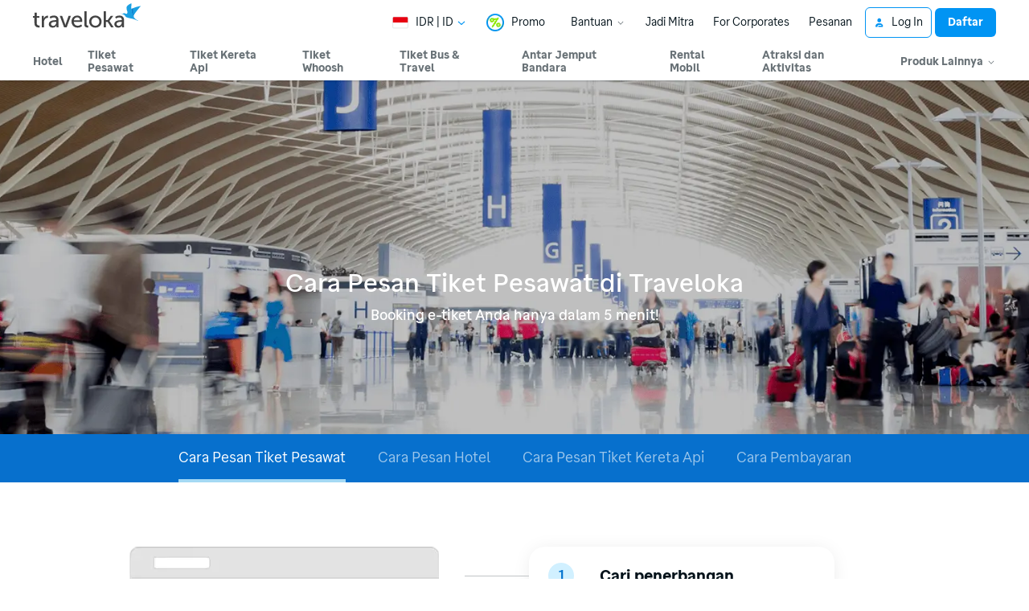

--- FILE ---
content_type: application/javascript
request_url: https://d1785e74lyxkqq.cloudfront.net/_next/static/v4.6.0/js/page-5139-b1a679adb8d7.js
body_size: 232057
content:
(self.webpackChunk_N_E=self.webpackChunk_N_E||[]).push([[5139],{62965:function(e,t,r){e.exports=r.p+"static/v4.6.0/c/cf2d96ff2bdb7e3c4e859db45e9d89f9.svg"},52035:function(e,t,r){e.exports=r.p+"static/v4.6.0/a/a7b7c199640d72b2c81d6a3a6dbd4579.svg"},31979:function(e,t,r){e.exports=r.p+"static/v4.6.0/9/97f3e7a54e9c6987283b78e016664776.svg"},85733:function(e,t,r){e.exports=r.p+"static/v4.6.0/f/fa439648c735878a0e782c0c4fc1d2e6.svg"},89534:function(e,t,r){e.exports=r.p+"static/v4.6.0/f/fbab4f587da2242fbe9858fe3e5ba717.svg"},28005:function(e,t,r){e.exports=r.p+"static/v4.6.0/b/b1b819583d3cf312cc212e4628cd4f2d.svg"},25203:function(e,t,r){e.exports=r.p+"static/v4.6.0/1/1ba6eedc9d322b9d137d148d6418cb71.svg"},90484:function(e,t,r){e.exports=r.p+"static/v4.6.0/a/a8705931b1956b87a3a0568bcb95121c.svg"},12340:function(e,t,r){e.exports=r.p+"static/v4.6.0/5/572c7a5b6ecf28c5c37f0e5fff3b3998.svg"},16088:function(e,t,r){e.exports=r.p+"static/v4.6.0/e/ec671dc9c49d822cd4e3ee53ae63c2ab.svg"},50165:function(e,t,r){e.exports=r.p+"static/v4.6.0/0/0a8bf388f1e8ec64fb0cf80ef5da3036.png"},22593:function(e,t,r){e.exports=r.p+"static/v4.6.0/8/87786b9ae974bdcd95f494afd9a3c996.png"},63003:function(e,t,r){e.exports=r.p+"static/v4.6.0/1/19d70f54525b8bd167113e49116b5c7d.png"},1860:function(e,t,r){e.exports=r.p+"static/v4.6.0/4/44de1c047b775679395479a7637ebf83.svg"},26302:function(e,t,r){e.exports=r.p+"static/v4.6.0/a/a8705931b1956b87a3a0568bcb95121c.svg"},52542:function(e,t,r){(window.__NEXT_P=window.__NEXT_P||[]).push(["/[...path]",function(){return r(8502)}])},82981:function(e,t,r){"use strict";r.d(t,{EZ:function(){return d},ID:function(){return v},Jv:function(){return i},KZ:function(){return n},Ls:function(){return u},Ny:function(){return a},QC:function(){return S},S_:function(){return D},WM:function(){return s},Wg:function(){return f},XF:function(){return C},Y_:function(){return o},_V:function(){return x},bO:function(){return T},dk:function(){return g},dn:function(){return l},fC:function(){return p},gs:function(){return y},h1:function(){return I},kp:function(){return h},md:function(){return w},sY:function(){return Z},tc:function(){return m},uf:function(){return c},uk:function(){return b}});let n="accom_fe_price_display",i="accom_fe_price_display_seo",a="accom_no_inventory",o="accom_no_inventory_seo_strategy",l="accom_google_autocomplete",s="accom_near_me",c="accom_alternate_ui",u="hotel-dual-name",d="accom_autocomplete_revamp",h="accommodation-autocomplete-logic",p="accom_new_asp",g="accom_home_map_japan",f="accom_multi_language",m="accom_web_to_app",y="accom_round_currency_price",x="accom_filter_search_form",b="accom_room_granular_inventory",v="accom_mweb_room_granular_inventory",C="accom_price_calendar_config",T="accom_homepage_section_fc",S="accom_seo_search_redirect",D="hotel-child-occupancy",I="accom_curation_geo_picker",w="accom_demand_search_v3",Z="accom_seo_auto_open_calendar"},72975:function(e,t,r){"use strict";r.d(t,{B:function(){return a}}),r(74512);var n=r(32735);let i=(0,n.createContext)(void 0),a=()=>(0,n.useContext)(i)},17291:function(e,t,r){"use strict";r.d(t,{aQ:function(){return f}});var n=r(32735),i=r(91027),a=r(64581),o=r(49812),l=r(73069),s=r(90792),c=r(70588),u=r(27252),d=r(74323),h=r(38977);let p={en:o.default,id:l.default,ms:s.default,vi:c.default,th:u.default,ja:d.default,ko:h.default},g=e=>{let t={},r={yyyy:{year:"numeric"},yyy:{year:"numeric"},yy:{year:"numeric"},y:{year:"numeric"},MMMM:{month:"long"},MMM:{month:"short"},MM:{month:"short"},M:{month:"narrow"},dd:{day:"numeric"},d:{day:"numeric"},EEEEEE:{weekday:"short"},EEEEE:{weekday:"narrow"},EEEE:{weekday:"long"},EEE:{weekday:"short"},EE:{weekday:"short"},E:{weekday:"short"},eeeeee:{weekday:"short"},eeeee:{weekday:"narrow"},eeee:{weekday:"long"},eee:{weekday:"short"},ee:{weekday:"narrow"},e:{weekday:"narrow"},cccccc:{weekday:"short"},ccccc:{weekday:"narrow"},cccc:{weekday:"long"},ccc:{weekday:"short"},cc:{weekday:"narrow"},c:{weekday:"narrow"},HH:{hour:"2-digit",hour12:!1},H:{hour:"numeric",hour12:!1},hh:{hour:"2-digit",hour12:!0},h:{hour:"numeric",hour12:!0},mm:{minute:"2-digit"},m:{minute:"numeric"},ss:{second:"2-digit"},s:{second:"numeric"},a:{hour12:!0}};return Object.keys(r).forEach(n=>{e.includes(n)&&Object.assign(t,r[n])}),t};function f(){let{language:e}=(0,i.bU)(),t=function(){let{languageTag:e}=(0,i.bU)();return(0,n.useCallback)((t,r)=>new Intl.DateTimeFormat(e,r?g(r):{day:"numeric",month:"short",year:"numeric"}).format(t),[e])}();return(0,n.useCallback)((r,n)=>{let i=p[e],o="EEEE, d MMMM yyyy";return"ja"===e||"ko"===e?t(r,null!=n?n:o):(0,a.default)(r,null!=n?n:o,{locale:i})},[e])}},32071:function(e,t,r){"use strict";r.d(t,{j:function(){return o},v:function(){return l}});var n=r(38846),i=r(94931),a=r(82981);function o(e,t){return e.get(a.S_).enabled||"desktop"===t}function l(){let e=(0,n.qr)();return o((0,i.VU)(),e)}},9121:function(e,t,r){"use strict";var n=r(74512),i=r(56888),a=r(76312),o=r(17356),l=r(8730),s=r(89793),c=r.n(s),u=r(32735),d=r(67354),h=r(87904),p=r(18662),g=r(9959),f=r(5060),m=r(6907);let y=(0,u.forwardRef)((e,t)=>{let{testID:r,maxHeight:l,options:s,renderItem:m,value:y,onOpenDropdown:b,onCloseDropdown:v,onSelect:C,shouldCloseDropdown:T,isOpenDropdown:S,isDropdownVisible:D,isDisabled:I,preload:w,contentContainerStyle:Z,dropdownItemStyle:j}=e,[R,E]=(0,u.useState)(!1),[L,A]=(0,u.useState)(!0),P=(0,u.useRef)(null),k=(0,u.useRef)(new d.Z.Value(0)),M=(0,u.useRef)(new d.Z.Value(0)),_=(0,u.useRef)(null),[N,O]=(0,i.Z)();(0,u.useEffect)(()=>(R?document.body.addEventListener("mousedown",B):document.body.removeEventListener("mousedown",B),()=>{document.body.removeEventListener("mousedown",B)}),[R]),(0,u.useEffect)(()=>{"boolean"==typeof S&&S!==R&&E(S)},[S]);let F=(0,u.useRef)(!0);(0,u.useEffect)(()=>{if(F.current){F.current=!1;return}let e=R?l||400:0,t=Number(R),r=R?0:500;d.Z.parallel([d.Z.timing(M.current,{toValue:t,duration:r}),d.Z.timing(k.current,{toValue:e,duration:250})]).start(e=>{let{finished:t}=e;t&&A(!0)})},[R]),(0,u.useEffect)(()=>{if(R&&_.current){let t=document.getElementById("dropdown-menu-item-selected");if(t){var e;let r=t.getBoundingClientRect(),n=_.current.getBoundingClientRect();null===(e=_.current)||void 0===e||e.scrollTo({y:r.top-n.top,animated:!1})}}},[R]);let B=e=>{let t=P.current;t&&!t.contains(e.target)&&(!T||T())&&U(!0)},H=(0,u.useCallback)(()=>{!I&&(A(!1),E(!0),b&&b())},[I,b]),U=(0,u.useCallback)(e=>{A(!1),E(!1),v&&v({isOnBlur:e||!1})},[v]),W=(0,u.useCallback)((e,t)=>{C&&C(e,t),U()},[C]),V=void 0!==e.content&&e.content;(0,u.useImperativeHandle)(t,()=>({openDropdown:H,closeDropdown:U}));let G=u.cloneElement(u.Children.only(e.children),{onFocus:H});return(0,n.jsxs)(h.Z,{testID:r,ref:P,style:x.container,children:[(0,n.jsx)(p.Z,{disabled:I,onPress:H,testID:"touchable-".concat(r),children:(0,n.jsx)(h.Z,{style:[I?x.cursorDisabled:x.cursorPointer],...O,children:G})}),R||!L||w?(0,n.jsx)(d.Z.View,{style:[x.dropdown,{overflow:L&&D?"visible":"hidden",minWidth:N.width,opacity:M.current},e.dropdownStyle],children:(0,n.jsx)(d.Z.View,{style:{maxHeight:k.current},children:V?"function"==typeof V?V(U):V:(0,n.jsx)(g.Z,{ref:_,contentContainerStyle:Z,children:s.map((e,t)=>(0,n.jsx)(f.Z,{onPress:()=>{W(e,t)},testID:"dropdown-menu-item",children:(0,n.jsx)(a.Z,{children:r=>{let i=c()(y,e.value),a=r||i,l="dropdown-menu-item".concat(i?"-selected":"");return(0,n.jsx)(h.Z,{style:[x.item,a&&x.itemHovered,j],nativeID:l,children:"function"==typeof m?m(e,t,r):(0,n.jsxs)(n.Fragment,{children:[a&&(0,n.jsx)(h.Z,{style:[x.selectedItemIndicator,r&&x.selectedItemIndicatorHovered]}),(0,n.jsx)(h.Z,{style:!a&&x.unselectedItem,children:(0,n.jsx)(o.Z,{ink:i?"primary-interactive":"primary",children:e.label})})]})})}})},t))})})}):(0,n.jsx)("div",{})]})});t.Z=y;let x=m.Z.create({container:{zIndex:"initial"},dropdown:{position:"absolute",left:0,zIndex:5,top:"100%",borderWidth:l.default.border.width.thick,borderColor:"rgba(67,67,67,.17)",borderRadius:l.default.border.radius.normal,backgroundColor:l.default.color.uiLightPrimary,boxShadow:"0 1px 3px 0 rgba(27,27,27,.2), 0 4px 8px 0 rgba(27,27,27,.1)"},item:{paddingHorizontal:l.default.spacing.s,paddingVertical:l.default.spacing.xs,flexDirection:"row",alignItems:"center"},itemHovered:{backgroundColor:l.default.color.uiLightNeutral},selectedItemIndicator:{width:l.default.spacing.xs,height:l.default.spacing.xs,backgroundColor:l.default.color.uiBluePrimary,borderRadius:l.default.border.radius.rounded,marginRight:l.default.spacing.s},selectedItemIndicatorHovered:{backgroundColor:l.default.color.uiLightSecondary},unselectedItem:{paddingLeft:l.default.spacing.ml},cursorPointer:{cursor:"pointer"},cursorDisabled:{cursor:"not-allowed"}})},36250:function(e,t,r){"use strict";r.d(t,{BI:function(){return F},nI:function(){return B}});var n=r(74512),i=r(32735),a=r(82070),o=r.n(a),l=r(87904),s=r(5060),c=r(6907),u=r(20108),d=r(45750),h=r.n(d),p=r(14784),g=r(48113),f=r(85658),m=r(91027),y=r(32642),x=r(62772),b=r(8730),v=r(49211),C=r(10830),T=r(44443),S=r(88058),D=r(61392),I=r(9121),w=r(72975),Z=r(70341),j=r(67505),R=r(52037),E=r.n(R),L=r(96939),A=r(49002),P=r(72451);let k=()=>(0,n.jsx)(l.Z,{testID:"accom_autocomplete_loading",style:{padding:b.default.spacing.s,justifyContent:"center",alignItems:"center"},children:(0,n.jsx)(v.Z,{})}),M=()=>{let{BMComponents:{BMStyleIconInkPrimary:e}}=(0,C.v)();return(0,n.jsx)(P.Z,{color:e})},_=o()(()=>Promise.all([r.e(1811),r.e(7031)]).then(r.bind(r,67031)),{loadableGenerated:{webpack:()=>[67031]},loadableGenerated:{webpack:()=>[67031]},loading:k}),N=o()(()=>Promise.all([r.e(1811),r.e(6259)]).then(r.bind(r,36259)),{loadableGenerated:{webpack:()=>[36259]},loadableGenerated:{webpack:()=>[36259]},loading:k});t.ZP=function(e){let{initialQuery:t,entityTypesFilter:r,entryPoint:a,defaultInputValue:o="",onSelect:l,onOpenDropdown:c,onCloseDropdown:d,controlRef:x,isTrip:b,getTripSpec:v,hideLabel:C,hideHistory:R,inputProps:A,autocompleteState:P="control",isDualName:B,variant:H="v1",dropdownRef:U}=e,[W]=(0,i.useState)(()=>new u.QueryClient({defaultOptions:{queries:{refetchOnWindowFocus:!1,refetchOnMount:!1}}})),[V,G]=(0,i.useState)(t||""),[z,Y]=(0,i.useState)(!1),q=(0,i.useRef)(0),K=(0,p.w)(),J=(0,g.h)(F),X=(0,f.Z)(),Q=(0,m.bU)(),$=(0,y.U8)(),ee=(0,w.B)()||"HOTEL",{sendAutocompleteTracking:et}=(0,j._)(),[er,en]=(0,i.useState)(!1),ei=(0,i.useRef)(""),ea=(0,i.useRef)(t||""),eo=(0,i.useRef)(null),el=(0,i.useRef)(null),es=null!=U?U:eo,ec="treatment"===P&&!b;(0,i.useEffect)(()=>{t&&(ea.current=t,G(t))},[t]),(0,i.useImperativeHandle)(x,()=>({setLastSearchQuery:e=>{ea.current=e}}));let eu=(0,i.useCallback)(e=>{var t,r;if(!b){if("click"===e.action){let r=e.item.type===Z.DF.PROVIDER_AUTOCOMPLETE?"google":"traveloka",n=e.options.isHistory?"Last_Search":"Popular_Destination",i=(null===(t=e.item)||void 0===t?void 0:t.placeId)?"".concat(Z.DF.PLACE,".").concat(e.item.placeId):"".concat(e.item.type,".").concat(e.item.id);X("hotel.autocompleteTrackerV2",{action:e.action,areaRecRank:e.options.isAreaRecommendation?e.options.index:0,autoSearch:n,autocompleteId:ei.current,chosenResult:ea.current,country:Q.country,currency:$.code,entryPoint:a,idWithType:i,isAreaRecAvailable:e.options.isAreaRecommendationAvailable,keyword:V,lang:Q.language,numDeleteKeyword:q.current,rank:e.options.isAreaRecommendation?0:e.options.index,source:r})}else"close"===e.action&&X("hotel.autocompleteTrackerV2",{action:e.action,areaRecRank:null,autoSearch:null,autocompleteId:null,chosenResult:null,country:Q.country,currency:$.code,entryPoint:a,idWithType:null,isAreaRecAvailable:null===(r=el.current)||void 0===r?void 0:r.getIsAreaRecommendationAvailable(),keyword:V,lang:Q.language,numDeleteKeyword:null,rank:null,source:"traveloka"})}},[b,X,Q.country,Q.language,$.code,a,V]),ed=(0,i.useCallback)((e,t)=>{var r;null===(r=es.current)||void 0===r||r.closeDropdown(),e?ea.current="info"in e&&e.info?"".concat(e.name,", ").concat(e.info):e.name:ea.current="",ec?et("CLICK"):e&&t&&"index"in t&&eu({action:"click",item:e,options:t}),Y((null==e?void 0:e.type)===Z.DF.CURRENT_LOCATION),l&&l(e,t)},[es,ec,l,et,eu]),eh=(0,i.useCallback)(()=>{if(!er){var e;en(!0),G(""),null===(e=el.current)||void 0===e||e.doSearch(""),ei.current=String(new Date().getTime()),c&&c(ei.current),q.current=0,ec&&et("OPEN_AUTOCOMPLETE_PAGE",ea.current)}},[er,ec,c,et]),ep=(0,i.useCallback)(e=>{let{isOnBlur:t}=e;en(!1),d&&d(),t&&(ec?et("CLOSE"):eu({action:"close"}))},[d,ec,eu,et]),eg=(0,i.useCallback)(h()(e=>{var t;null===(t=el.current)||void 0===t||t.doSearch(e)},500),[]),ef=e=>{e.length<V.length&&(q.current=q.current+1),G(e),eg(e)},em=K(J.HotelSearch.destinationLabelInfoDynamic,{accomType:ee}),ey=K(J.SearchContainerJs.hotelPlaceholderInputDynamic,{accomType:ee}),ex=(0,i.useMemo)(()=>"loading"!==P||b?ec?(0,n.jsx)(N,{contentRef:el,entityTypesFilter:r,onSelect:ed,isDualName:B,merchandisingParams:e.merchandisingParams}):(0,n.jsx)(_,{contentRef:el,entityTypesFilter:r,onSelect:ed,isTrip:b,getTripSpec:v,hideHistory:R,isDualName:B}):(0,n.jsx)(k,{}),[P,b,ec,r,ed,B,e.merchandisingParams,v,R]),eb=(0,i.useMemo)(()=>{if(er)return V;if("loading"===P)return"...";let e=z?J.SearchContainerJs.nearMeLabel:o;return ea.current||e},[P,J.SearchContainerJs.nearMeLabel,o,V,er,z]);return(0,n.jsx)(u.QueryClientProvider,{client:W,children:(0,n.jsx)(I.Z,{ref:es,content:ex,maxHeight:ec?483:516,onOpenDropdown:eh,onCloseDropdown:ep,dropdownStyle:H?O.formV2Dropdown:ec?O.newDropdown:void 0,testID:"autocomplete",children:"v2"===H?(0,n.jsx)(T.Z,{label:C?"":em,placeholder:ey,value:eb,LeadingIcon:M,onChangeText:ef,testID:"autocomplete-field"}):(0,n.jsx)(S.Z,{label:C?"":em,placeholder:ey,iconLeft:(0,n.jsx)(D.Z,{src:E()}),iconRight:!!(er&&V.length)&&(0,n.jsx)(s.Z,{onPress:()=>ef(""),testID:"tvat-autocompleteClearButton",children:(0,n.jsx)(L.Z,{width:24,height:24})}),onChangeText:ef,value:eb,editable:!0,testID:"autocomplete-field",...A})})})};let O=c.Z.create({formV2Dropdown:{borderRadius:20,...b.default.elevation.float,overflow:"hidden",width:500},newDropdown:{borderRadius:20,...b.default.elevation.float,maxWidth:"100%",overflow:"hidden"}}),F=(0,x.lV)({HotelSearch:{destinationLabelInfoDynamic:""},SearchContainerJs:{hotelPlaceholderInputDynamic:"",popularLandmarkOmniLabel:"",popularArea:"",otherLabel:"",hotelLabel:"",locationLabel:"",areaLabel:"",cityLabel:"",regionLabel:"",countryLabel:"",landMarkLabel:"",nearMeLabel:""}},A.A5),B=A.zd},49002:function(e,t,r){"use strict";r.d(t,{A5:function(){return h},Dq:function(){return l},FO:function(){return i},JZ:function(){return d},KP:function(){return c},PW:function(){return s},QG:function(){return u},np:function(){return o},sy:function(){return a},zd:function(){return p}});var n=r(62772);let i={SearchContainerJs:{labelSuggestion:"",lastSearch:"",popularDestination:"",popularAreasInLabel:"",popularityIndicatorLabel:"",numHotelsNearby:"",moreResult:"",areaRecommendationNote:"",noResultInformation:"",noResultSuggestion:"",nearMeLabel:""},TripSearchForm:{hotelLocationDefault:""}},a={contentResource:{SearchContainerJs:{numHotelsNearby:"",otherResultsLabel:"",landmarkRecommendationLabel:"",recentlyViewedLabel:"",frequentBookedLabel:"",seeMoreLabel:"",seeLessLabel:"",clearSearchLabel:"",continueSearchLabel:"",nearMeLabel:"",poweredBy:"",popularDestination:""}},imageResource:{HotelSearchImages:{googleLogo:{link:""}}}},o={contentResource:{SearchContainerJs:{emptyResultTitle:"",emptyResultDescription:""}},imageResource:{HotelSearchImages:{autocompleteNoResultIcon:{link:""}}}},l={contentResource:{SearchContainerJs:{propertyAmount:"",averagePrice:"",areaRecommendationLabel:""}},imageResource:{HotelSearchImages:{noImagePlaceholder:{link:""}}}},s={contentResource:{SearchContainerJs:{propertyAmount:"",averagePrice:"",frequentBookedLabel:""}},imageResource:{HotelSearchImages:{noImagePlaceholder:{link:""}}}},c={contentResource:{SearchContainerJs:{landmarkRecommendationLabel:""}},imageResource:{HotelSearchImages:{noImagePlaceholder:{link:""}}}},u={contentResource:{SearchContainerJs:{averagePrice:"",recentlyViewedLabel:""}},imageResource:{HotelSearchImages:{noImagePlaceholder:{link:""}}}},d={contentResource:{SearchContainerJs:{continueSearchLabel:"",clearSearchLabel:"",seeMoreLabel:"",seeLessLabel:""}}},h=(0,n.lV)(i,a.contentResource,o.contentResource,l.contentResource,s.contentResource,c.contentResource,u.contentResource,d.contentResource),p=(0,n.q_)(a.imageResource,o.imageResource,l.imageResource,s.imageResource,c.imageResource,u.imageResource)},99283:function(e,t,r){"use strict";r.d(t,{$Q:function(){return i},D7:function(){return a},DO:function(){return n}});let n={contentResource:{SearchContainerJs:{openFilterLabel:""}}},i={contentResource:{SearchContainerJs:{saveFilterLabel:""}}},a={contentResource:{MW_HotelJs:{saveFilterLabel:""}}}},38007:function(e,t,r){"use strict";r.d(t,{XN:function(){return l}});var n=r(96666),i=r(62772),a=r(99283),o=r(49002);let l={contentResource:{SearchContainerJs:{popularLandmarkOmniLabel:"",popularArea:"",otherLabel:"",hotelLabel:"",locationLabel:"",areaLabel:"",cityLabel:"",regionLabel:"",countryLabel:"",landMarkLabel:""}}},s=(0,n.Z)(o.np,{contentResource:{SearchContainerJs:{roomAmountLabel:"",adultsAmountLabel:""},HotelSearch:{childLabelWithNumberFormatted:""}}},{contentResource:(0,i.lV)({SearchContainerJs:{numHotelsNearby:"",otherResultsLabel:"",areaRecommendationLabel:"",landmarkRecommendationLabel:"",recentlyViewedLabel:"",frequentBookedLabel:"",propertyAmount:"",averagePrice:"",emptyResultTitle:"",emptyResultDescription:"",seeMoreLabel:"",seeLessLabel:"",childAmountLabel:"",adultsAmountLabel:"",roomAmountLabel:"",clearSearchLabel:"",continueSearchLabel:"",nearMeLabel:"",poweredBy:"",popularDestination:""},BlocksMobile:{accomCurrentLocation:""}}),imageResource:{HotelSearchImages:{noImagePlaceholder:{link:""},googleLogo:{link:""}}}}),c=(0,n.Z)({contentResource:{BlocksMobile:{cancelLabel:""},MW_HotelSearch:{searchPlaceholderAccom:"",searchPlaceholderV2:""},SearchContainerJs:{clearSearchLabel:""}}},{contentResource:{BlocksMobile:{CheckinDateFilled:"",cancelLabel:""},HotelPriceFinder:{geoLegend:""}}},{contentResource:{BlocksMobile:{cancelLabel:"",CheckoutDateFilled:""},HotelSearchResultPage:{nightLabel:""},MW_HotelSearch:{chooseDuration:""},SimpleSentences:{done:""}}},{contentResource:{MW_HotelJs:{locationNotDetected:"",locationNotDetectedInstruction:"",destinationNotFound:"",destinationNotFoundInstruction:""}}},{contentResource:{BlocksMobile:{guestLabel:"",roomLabel:""},SimpleSentences:{adult:"",ageLabel:""},HotelSearch:{childLabel:"",childDescription:"",childAgeLabel:"",childNumber:"",childInfoDescription:""},MW_HotelJs:{applyLabel:"",addGuestRoomLabel:"",numOfRoomsExceedMessage:"",numOfGuestsExceedMessage:"",numOfRoomsExceedGuestsMessage:""},StandardizedPage:{popUpTitleFormValidationBooking:""}}},{contentResource:{BlocksMobile:{CheckinDateFilled:"",CheckoutDateFilled:"",cancelLabel:"",submitStayDateLabel:"",stayDateModalTitle:"",todayLabel:""},MW_HotelJs:{numOfNightsExceedMessage:"",checkOutDateNotSelected:""},HotelPriceFinder:{geoLegend:""}}},{contentResource:{HotelSearch:{childInfoTitle:""},SimpleSentences:{okLabel:"",ageLabel:""},BlocksMobile:{cancelLabel:""}}},{contentResource:(0,i.lV)({BlocksMobile:{cancelLabel:"",ChooseDestinationAirportFilled:"",CurrentLocation:"",DestinationEmpty:"",NightDurationFilled:"",OccupancyFilled:"",SearchNow:""},MW_HotelJs:{checkInAlias:"",checkOutAlias:""},MW_HotelSearch:{chooseDuration:"",nightAlias:""},SimpleSentences:{done:""}})});(0,n.Z)(l,a.D7,s,{contentResource:{BlocksMobile:{guestLabel:"",roomLabel:"",CurrentLocation:"",accomCurrentLocation:""},MW_HotelJs:{applyLabel:"",addGuestRoomLabel:"",labelSuggestion:"",lastSearch:"",popularDestination:"",hotelAlias:""},MW_HotelSearch:{areaRecommendationNote:"",popularAreasInLabel:"",closeLabel:"",noResultInformation:"",noResultSuggestion:""},SearchContainerJs:{popularityIndicatorLabel:""}},imageResource:{HotelSearchImages:{notFoundIcon:{link:""}}}},c)},67505:function(e,t,r){"use strict";r.d(t,{Z:function(){return u},_:function(){return d}});var n=r(74512),i=r(32735),a=r(85658);let o=new Set;var l=e=>{let t=(0,i.useRef)(!1),r=(0,a.Z)();return(0,i.useCallback)((n,i,a)=>{if(null==e?void 0:e.triggerOnce){if(t.current)return;t.current=!0}if(null==a?void 0:a.triggerOnce){var l;let e=null!==(l=null==a?void 0:a.eventCacheKey)&&void 0!==l?l:n;if(o.has(e))return;o.add(e)}return r(n,{funnelType:"MAIN_FUNNEL",...i})},[e,r])};let s=(0,i.createContext)({sendAutocompleteTracking:(e,t)=>{},storeInteractedSection:e=>{},storeDisplayedSections:e=>{},storeSelectedItem:e=>{},getSectionIndex:e=>-1,clearTrackingData:()=>{}}),c={timestamp:null,country:null,lang:null,keyword:null,sectionName:null,row:null,component:null,eventName:null,result:null,resultType:null,resultId:null,resultPrice:null,displayedSection:[],interactedSection:[],entryPoint:null};var u=function(e){let{children:t,entryPoint:r}=e,a=(0,i.useRef)({...c}),o=l(),u=(0,i.useCallback)(()=>{a.current={...c,displayedSection:[],interactedSection:[]}},[]),d=(0,i.useCallback)(e=>{a.current={...a.current,...e}},[]),h=(0,i.useCallback)((e,t)=>{var n;null===(n=o("hotel.autocompleteTrackerV3",{...a.current,entryPoint:r,eventName:e,keyword:t||a.current.keyword}))||void 0===n||n.send(),"CLEAR_LAST_SEARCH_CLICKED"!==e&&u()},[u,r,o]),p=(0,i.useCallback)(e=>{a.current.interactedSection.includes(e)||a.current.interactedSection.push(e)},[]),g=(0,i.useCallback)(e=>{a.current.displayedSection.includes(e)||a.current.displayedSection.push(e)},[]),f=(0,i.useCallback)(e=>{let{isFeaturesFetching:t,isInputEmpty:r,listCount:n,hasAreaRecommendations:i,hasFrequentlyBooked:a,hasHistory:o,hasLandmarkRecommendations:l,hasRecentlyViewed:s,isMerchEnabled:c,isPopularDestinationsEnabled:d}=e;u(),t&&g("LOADING_FEATURES"),r&&g("NEAR_ME"),n||r||g("NO_RESULT"),n&&!r&&g("HIGHLIGHTED_RESULT"),o&&r&&g("LAST_SEARCH_WITH_SPEC"),i&&g("POPULAR_AREA"),l&&g("POPULAR_LANDMARK"),s&&g("RECENTLY_VIEWED"),a&&g("FREQUENTLY_BOOKED"),n>1&&!r&&g("OTHER_RESULT"),r&&n&&d&&g("POPULAR_DESTINATIONS"),(r||!n)&&c&&g("MERCHANDISING")},[g,u]),m=(0,i.useCallback)(e=>a.current.displayedSection.indexOf(e),[]),y=(0,i.useMemo)(()=>({sendAutocompleteTracking:h,storeInteractedSection:p,storeDisplayedSections:f,storeSelectedItem:d,clearTrackingData:u,getSectionIndex:m}),[u,m,h,f,p,d]);return(0,n.jsx)(s.Provider,{value:y,children:t})};let d=()=>(0,i.useContext)(s)},70341:function(e,t,r){"use strict";r.d(t,{DF:function(){return i},Xw:function(){return n}});let n="dd-MM-yyyy",i={GEO_AREA:"GEO_AREA",GEO_CITY:"GEO_CITY",GEO_COUNTRY:"GEO_COUNTRY",GEO_REGION:"GEO_REGION",HOTEL:"HOTEL",HOTEL_BRAND:"HOTEL_BRAND",HOTEL_GEO:"HOTEL_GEO",LANDMARK:"LANDMARK",SUGGESTION:"SUGGESTION",PROVIDER_AUTOCOMPLETE:"PROVIDER_AUTOCOMPLETE",AIRPORT:"AIRPORT",PLACE:"PLACE",CURRENT_LOCATION:"CURRENT_LOCATION"}},15639:function(e,t,r){"use strict";r.d(t,{Jb:function(){return h},rT:function(){return d}});var n=r(30625),i=r(24331),a=r(8709),o=r(32735);let l="logSearchHistoryV2";var s=r(79683),c=r(32071),u=r(35649);function d(e){let t=(0,c.v)();return(0,o.useMemo)(()=>{let r="v2"===e?function(){let e=!(arguments.length>0)||void 0===arguments[0]||arguments[0];try{let t=p(l,[]),r=new Date,o=t.filter(t=>{var o;if(!e&&(null===(o=t.childAges)||void 0===o?void 0:o.length)>0)return!1;let l=(0,a.Z)(t.checkInDate,u.$Q,new Date);return(0,i.Z)(l,r)||(0,n.default)(l,r)});return s.Z.setItem(l,JSON.stringify(o)),o}catch(e){return s.Z.setItem(l,JSON.stringify([])),[]}}(t):p("logSearchHistory",[]),o=p("hotelSpecStorage",{});return t||(o.childAges=[]),{history:r,hotelSpec:o}},[e,t])}function h(){s.Z.removeItem(l)}function p(e){let t=arguments.length>1&&void 0!==arguments[1]?arguments[1]:[];try{let r=s.Z.getItem(e);return JSON.parse(r||"".concat(t))}catch(e){return t}}},35649:function(e,t,r){"use strict";r.d(t,{$Q:function(){return s},PU:function(){return c}});var n=r(28705),i=r(75190),a=r(25649),o=r(8709),l=r(23477);let s="dd-MM-yyyy";function c(e,t){let r=(0,l.Z)(new Date),c=(0,o.Z)(e,s,r);return(0,a.Z)(c)&&!(0,i.default)(c,r)?c:"number"==typeof(null==t?void 0:t.defaultCheckInDateOffset)?(0,n.Z)(r,t.defaultCheckInDateOffset):null}},68371:function(e,t,r){"use strict";r.d(t,{Hn:function(){return c},Xk:function(){return l},ic:function(){return u}});var n=r(74512),i=r(32735),a=r(64184),o=r(57118);let l=i.createContext(null),s=null;function c(e){let{initialValue:t,productType:r,children:c,isMetasearchFlight:u}=e,d=(0,i.useRef)(!1),[h,p]=i.useState(null),[g,f]=i.useState(!1),[m,y]=i.useState(!0),[x,b]=i.useState(),v=(0,a.Z)({method:"post",domain:"afc",path:"/api/redirection/config"});i.useEffect(()=>{d.current||(S(),d.current=!0)});let C=()=>{var e,t,r;let n=new URLSearchParams(window.location.search),i=null!==(e=n.get("utm_source"))&&void 0!==e?e:"";return{utm_id:u?null!==(t=n.get("pid"))&&void 0!==t?t:"":null!==(r=n.get("utm_id"))&&void 0!==r?r:"",utm_source:i}},T=e=>{if(!(null==e?void 0:e.result))return e;let{utm_source:t,utm_id:r}=C();return{...e,result:{...e.result,utmId:r,utmSource:t}}},S=async()=>{var e;y(!0);let{utm_source:n,utm_id:i}=C(),a=(0,o.Zs)(),l=!!a;i&&i!==(null==a?void 0:null===(e=a.result)||void 0===e?void 0:e.utmId)&&(l=!1),l?(p(a),f(!0),y(!1),b(null)):t?D(T(t)):u||!h&&i&&"affiliate"===n?s?s.then(e=>{p(e),f(!1),y(!1)}):s=new Promise(e=>{v({data:{utmId:String(i),productType:r}}).then(t=>{if(t.success){let r=T(t.result.data);D(r),e(r)}t.success||(b(t.error),y(!1))})}):(y(!1),(!i||h)&&u||((0,o.A$)(),p(null))),!i&&"affiliate"!==n&&""!==document.referrer&&0>document.referrer.indexOf(window.parent.location.host)&&((0,o.A$)(),p(null))},D=e=>{(null==e?void 0:e.status)==="SUCCESS"&&(0,o.oX)(e),p(e),f(!1),y(!1),b(null)};return(0,n.jsx)(l.Provider,{value:{affiliate:h,isFromLocalStorage:g,isLoading:m,error:x,retry:S},children:c})}function u(){return i.useContext(l)}},57118:function(e,t,r){"use strict";r.d(t,{Zs:function(){return o},A$:function(){return l},oX:function(){return a}});var n=r(80357);let i="affInfo";function a(e){let t=JSON.stringify(e);n.ZP.set(i,t,Number(e.result.stickinessPeriodMillis))}function o(){let e=n.ZP.get(i);return e?JSON.parse(e):null}function l(){n.ZP.remove(i)}},36095:function(e,t,r){"use strict";r.d(t,{i:function(){return c}});var n=r(62772),i=r(34336),a=r(29307),o=r(15750),l=r(24957),s=r(46778);let c={contentResource:{AuthSegment:{title:"",emailOrPhone:"",emailOrPhonePlaceholder:"",phone:"",continue:"",loginRegisterWith:"",login:"",register:"",registerWithGM:"",connectWithGMInfo:"",invalidInput:"",loginRegisterTitle:"",password:"",passwordPlaceholder:"",registerAccountTitle:"",verifiedUsername:"",fullname:"",fullnamePlaceholder:"",fullnameHelper:"",createPassword:"",createPasswordPlaceholder:"",countryCode:"",additionalInfo:"",birthdate:"",birthdateHelper:"",genderOptional:"",emailOptional:"",emailOptionalPlaceholder:"",male:"",female:"",save:"",email:"",emailPlaceholder:"",emailInvalid:"",skipStep:"",dd:"",mm:"",yyyy:"",verify:"",close:"",successRegisterTitle:"",successRegisterDesc:"",successLoginTitle:"",successLoginDesc:"",successForgotPasswordTitle:"",successForgotPasswordDesc:"",inputVerificationCodeTitle:"",inputVerificationCodeDesc:"",verificationCode:"",resendVerificationCode:"",waitResendVerificationCode:"",forgotPassword:"",changePassword:"",forgotPasswordTitle:"",createNewPassword:"",createNewPasswordHelper:"",createNewPasswordHelperAndAlert:"",createNewPasswordPlaceholder:"",forSecurityLabel:"",infoDisclaimer:"",selectCountryCode:"",selectCountryCodeDesc:"",select:"",invalidToken:"",importantInfo:"",importantInfoDesc:"",importantInfoHelper:"",inputMissedCallVerificationCodeTitle:"",inputMissedCallVerificationCodeDesc:"",verificationFailedTitle:"",verificationFailedDesc:"",sms:"",noLineEmailErrorTitle:"",noLineEmailErrorDesc:"",noLineEmailManualEmailSubmissionCta:""}},imageResource:{AuthSegment:{dotStripe:{link:""},phoneMockup:{link:""}}}};t.Z={contentResource:(0,n.lV)(c.contentResource,o.G.contentResource,a.t,i.R,l.t.contentResource,s.ZP.contentResource),imageResource:c.imageResource}},46778:function(e,t,r){"use strict";r.d(t,{Bg:function(){return i},pe:function(){return a}});var n=r(62772);let i={contentResource:{AuthSegment:{rulesMinCharacters:"",rulesDifferentChacters:"",rulesNumber:"",rulesSymbolLabel:"",createNewPassword:"",createNewPasswordPlaceholder:"",createNewPasswordHelper:""}}},a={contentResource:{AuthSegment:{strongPasswordTips:"",strongPasswordTitleLabel:"",strongPasswordUnderstandLabel:"",passwordTipsLabel:""}}};t.ZP={contentResource:(0,n.lV)(i.contentResource,a.contentResource)}},33434:function(e,t,r){"use strict";r.d(t,{Z:function(){return l}});var n=r(32735),i=r(64184);let a={},o=new Date;function l(){let e=arguments.length>0&&void 0!==arguments[0]?arguments[0]:o,t="/holidays/".concat(e.getFullYear(),"/").concat(e.getMonth()+1,"/12"),r=(0,i.Z)({domain:"holiday",method:"get",path:t,cacheOptions:{key:t,maxAge:36e5}}),[l,s]=n.useState(a);return n.useEffect(()=>{let e=!0;return r().then(t=>{t.success&&e&&s(t.result.data.holidays)}),()=>{e=!1}},[r]),l}},19252:function(e,t,r){"use strict";r.d(t,{Ty:function(){return c},_z:function(){return d},cs:function(){return u},lu:function(){return s},oq:function(){return a},zD:function(){return i}});var n=r(32735);let i=(0,n.createContext)(null);i.displayName="LoginState";let a=(0,n.createContext)(null);a.displayName="LoginActions";let o={username:"",password:"",userLoginMethod:"TV",isLoading:!1,signInStatus:null,isShowVerifyUserLoginModal:!1,verifyErrorMessage:""};function l(e,t){switch(t.type){case"setUsername":return{...e,username:t.username};case"setPassword":return{...e,password:t.password};case"setUserLoginMethod":return{...e,userLoginMethod:t.userLoginMethod};case"setLoginStatus":return{...e,signInStatus:t.signInStatus};case"setShowVerifyUserLoginModal":return{...e,isShowVerifyUserLoginModal:t.isShow,verifyErrorMessage:t.verifyErrorMessage||""};default:return e}}function s(){return(0,n.useReducer)(l,o)}function c(){return(0,n.useContext)(i)}function u(){return(0,n.useContext)(a)}function d(){return[c(),u()]}},18559:function(e,t,r){"use strict";r.d(t,{p:function(){return M},Z:function(){return _}});var n=r(74512),i=r(32735),a=r(47556),o=r(11195),l=r(42317),s=r(85658),c=r(91027),u=r(32642),d=r(80357),h=r(16434),p=r(23110),g=r(84021),f=r(90163),m=r(97051),y=r(707),x=r(59134),b=r(19252),v=r(6907),C=r(87904),T=r(38846),S=r(68820),D=r(48113),I=r(11431),w=r(8730),Z=r(34242),j=r(17356),R=r(11736),E=r(13650);let L=v.Z.create({popup:{flex:1,flexDirection:"column",justifyContent:"center"},marginVertical:{marginVertical:w.default.spacing.s}}),A={contentResource:{ProfileContentResource:{verify:""}}};function P(){let[e]=(0,b._z)(),t=(0,T.qr)(),r=(0,S.Z)(),{username:i,userLoginMethod:a}=e;return(0,n.jsx)(I.ZP,{onSuccessResendToken:()=>{let e=r("/confirmemail",{query:{username:i,method:a}}),n=r("/user/verify/signup/:method/:username/:token/:action",{params:{method:a,username:i,token:"null",action:"input"}});window.location.assign("desktop"===t?e:n)},children:(0,n.jsx)(k,{})})}function k(){let[e,t]=(0,b._z)(),r=(0,I.Wc)(),{ProfileContentResource:i}=(0,D.h)(A.contentResource),{username:a,userLoginMethod:o,verifyErrorMessage:l,isShowVerifyUserLoginModal:s}=e,{closeShowVerifyLoginModal:c}=t;return(0,n.jsx)(E.default,{isVisible:s,onBackdropPress:c,children:(0,n.jsx)(Z.default,{showCloseButton:!0,minHeight:200,title:" ",onCloseButtonPress:c,children:(0,n.jsxs)(C.Z,{style:L.popup,children:[(0,n.jsx)(j.Z,{children:l}),(0,n.jsx)(R.Z,{onPress:()=>r.resendToken(a,o),text:i.verify,containerStyle:L.marginVertical})]})})})}let M=A;function _(e){return(0,n.jsx)(o.ZP,{product:"default",children:(0,n.jsx)(N,{...e})})}function N(e){let t=(0,l.O_)(),r=(0,s.Z)(),a=(0,o.Wn)(),{language:y,country:v}=(0,c.bU)(),{code:C}=(0,u.U8)(),T=(0,f.Z)(),[S,D]=(0,b.lu)(),[I,w]=(0,i.useState)(""),[Z,j]=(0,i.useState)(!1),{getCredentials:R,storeCredentials:E}=(0,g.Z)(),{onLoginSuccess:L,excludeOTPFlow:A=!1,buttonTracking:k,isEnableSmartlockCredentials:M}=e,{username:_,password:N,userLoginMethod:F}=S;(0,i.useEffect)(()=>{M&&R(B)},[]);let B=e=>{U(e.username),W(e.password),H(e)},H=async e=>{j(!0),t({type:"setMFACallback",mfaVerifiedCallback:()=>H(e)});let n=e||{username:_,password:N},i=await T(n);if(i.success){let t=i.result.data,n=null==t?void 0:t.signInStatus;if(k){let e=-1!==k.indexOf("modal")?window.location.href:window.document.referrer;await r("web.signInSignUpEntryPoint",{buttonName:k,action:"signIn".concat(F),entryPoint:e}).send(),"pageSignInDesktopHeader"===k&&n&&a("GTM","TRACK",{event_name:"user.web.desktop.header",action:"CLICK LOGIN",sourcePage:window.location.href,attribute:n})}switch(D({type:"setLoginStatus",signInStatus:n}),n){case"SUCCESS":var o,l,s,c;if(a("GTM","IDENTIFY",{name:null==t?void 0:null===(o=t.userProfileData)||void 0===o?void 0:o.firstName,userId:null==t?void 0:null===(l=t.userLoginData)||void 0===l?void 0:l.profileId,currency:C,country:v,language:y}),a("GTM","TRACK",{event_name:"user_login"}),d.ZP.set(p.W,"1",90*h.n.SECOND),await (0,m.Z)(),window.appboy&&window.appboy.getUser){let e=window.appboy.getUser(),r=null==t?void 0:null===(s=t.userProfileData)||void 0===s?void 0:s.firstName,n=null==t?void 0:null===(c=t.userProfileData)||void 0===c?void 0:c.lastName;e.setFirstName(r||""),e.setLastName(n||"")}M&&!e&&E(_,N),L&&L();break;case"USER_NOT_VERIFIED":D({type:"setShowVerifyUserLoginModal",isShow:!0,verifyErrorMessage:null==t?void 0:t.message});break;default:w(null==t?void 0:t.message)}}j(!1)},U=e=>{D({type:"setUserLoginMethod",userLoginMethod:/^\+?[0-9]+$/.test(String(e))&&String(e).length>=5?"PN":"TV"}),D({type:"setUsername",username:e})},W=e=>{D({type:"setPassword",password:e})};return(0,i.useEffect)(()=>{I&&setTimeout(()=>w(""),3e3)},[I]),(0,n.jsxs)(n.Fragment,{children:[(0,n.jsx)(b.oq.Provider,{value:{login:H,setUsername:U,setPassword:W,closeShowVerifyLoginModal:()=>{D({type:"setShowVerifyUserLoginModal",isShow:!1})}},children:(0,n.jsxs)(b.zD.Provider,{value:{...S,isLoading:Z},children:[e.children,(0,n.jsx)(P,{})]})}),(0,n.jsx)(O,{message:I}),!A&&(0,n.jsx)(x.Z,{})]})}function O(e){let{message:t}=e,[r,o]=(0,i.useState)(!1);return((0,i.useEffect)(()=>{o(!0)},[]),r)?a.createPortal((0,n.jsx)(y.Z,{isShow:!!t,text:t,type:"error",position:"top"}),document.body):null}},59911:function(e,t,r){"use strict";r.d(t,{Zh:function(){return l},_p:function(){return c},iF:function(){return s},kF:function(){return o}});var n=r(32735);let i={isNeedRerequest:!1,isNeedSignUpLink:!1,accessToken:"",userLoginMethod:"",signUpResult:null,isLoading:!1};function a(e,t){switch(t.type){case"needRerequest":return{...e,isNeedRerequest:!0};case"needSignupLink":return{...e,isNeedSignUpLink:!0,signUpResult:t.data};case"setAccessTokenAndLoginMethod":return{...e,accessToken:t.accessToken,userLoginMethod:t.userLoginMethod};case"setSignUpResult":return{...e,signUpResult:t.data};case"setLoading":return{...e,isLoading:t.isLoading};case"resetState":return i;default:return e}}let o=(0,n.createContext)(null);o.displayName="ExternalLoginState";let l=(0,n.createContext)(null);function s(){return(0,n.useReducer)(a,i)}function c(){return[(0,n.useContext)(o),(0,n.useContext)(l)]}l.displayName="ExternalLoginActions"},24957:function(e,t,r){"use strict";r.d(t,{Z:function(){return L},t:function(){return j}});var n=r(74512),i=r(32735),a=r(82070),o=r.n(a),l=r(62772),s=r(42317),c=r(48113),u=r(80357),d=r(16434),h=r(23110),p=r(83516),g=r(60858),f=()=>(0,p.Z)({domain:"user",method:"post",path:g.U}),m=r(6443),y=()=>(0,p.Z)({domain:"user",method:"post",path:m.V}),x=r(37646),b=r(13992),v=r(59911),C=r(97051),T=r(1502),S=r(30895),D=r(82363),I=r(7009);let w=o()(()=>r.e(4328).then(r.bind(r,74328)),{loadableGenerated:{webpack:()=>[74328]},loadableGenerated:{webpack:()=>[74328]},ssr:!1}),Z=o()(()=>r.e(1375).then(r.bind(r,51375)),{loadableGenerated:{webpack:()=>[51375]},loadableGenerated:{webpack:()=>[51375]},ssr:!1}),j={contentResource:(0,l.lV)({},b.H9.contentResource,b.KD.contentResource,x.U.contentResource,x.O.contentResource,b.zz.contentResource)},R=["GM","FB","LN","AP","NV"],E=["AP","LN","NV","KT"];function L(e){let{onSuccess:t,onSuccessRegister:r}=e,[a,o]=(0,v.iF)(),l=(0,s.O_)(),[p,g]=(0,i.useState)(!1),[m,x]=(0,i.useState)(""),b=y(),L=f(),A=(0,D.S_)();(0,c.h)(j.contentResource);let P=async(e,n)=>{if(u.ZP.set(h.W,"1",90*d.n.SECOND),await (0,C.Z)(),o({type:"resetState"}),n&&R.includes(e)){r?r():A({type:"setForm",data:"ADDITIONAL_INFORMATION_MODAL"});return}null==t||t(e)},k=(e,t,r)=>{l({type:"setMFACallback",mfaVerifiedCallback:()=>k(e,t,r)}),_(e,t,r),o({type:"setAccessTokenAndLoginMethod",accessToken:e,userLoginMethod:t})},M=async(e,t)=>{o({type:"setLoading",isLoading:!0});let r=e=>["LN","NV","KT"].includes(e),n={userLoginMethod:t,accessToken:r(t)?null:e,code:r(t)?e:null},i=await b(n);if(i.success)switch(i.result.data.userLoginData&&((0,S.pj)(i.result.data.userLoginData),(0,I.N)(i.result.data.userLoginData.userLoginMethod)),i.result.data.signInStatus){case"SUCCESS":P(t);break;case"EMAIL_REQUIRED":o({type:"needRerequest"});break;default:g(!0),x(i.result.data.message)}else{var a;let e=null===(a=i.error)||void 0===a?void 0:a.userMessage;g(!!e),x(e)}o({type:"setLoading",isLoading:!1})},_=async(e,t,r)=>{var n,i,a,l,s;o({type:"setLoading",isLoading:!0});let c=e=>["LN","NV","KT"].includes(e),u={userLoginMethod:t,accessToken:c(t)?null:e,code:c(t)?e:null,source:r},d=await L(u);if(d.success)switch(d.result.data.status){case"SUCCESS":E.includes(t)&&!(null==d?void 0:null===(i=d.result)||void 0===i?void 0:null===(n=i.data)||void 0===n?void 0:n.isNewUser)&&(null==d?void 0:null===(l=d.result)||void 0===l?void 0:null===(a=l.data)||void 0===a?void 0:a.userLoginData)&&(0,S.pj)(d.result.data.userLoginData),P(t,d.result.data.isNewUser);break;case"EMAIL_REQUIRED":o({type:"needRerequest"});break;case"ALREADY_EXIST":M(e,t);break;case"ALREADY_VERIFIED":o({type:"needSignupLink",data:d.result.data});break;case"EMAIL_OR_PHONE_REQUIRED":if("LN"===t){A({type:"setShowNoLineEmailModal",data:!0});break}g(!0),x(d.result.data.message);break;default:g(!0),x(d.result.data.message)}else{let e=null===(s=d.error)||void 0===s?void 0:s.userMessage;g(!!e),x(e)}o({type:"setLoading",isLoading:!1})},N=()=>o({type:"resetState"});return(0,n.jsx)(v.Zh.Provider,{value:{enterWithExternalAccount:k,retrySubmit:e=>{N();let{userLoginMethod:t}=a;k(e,t)},closeAnyModal:N,finishFlow:P},children:(0,n.jsxs)(v.kF.Provider,{value:a,children:[(0,n.jsx)(w,{}),(0,n.jsx)(Z,{}),(0,n.jsx)(T.Z,{message:m,isShow:p,type:"error",onClose:()=>g(!1)}),e.children]})})}},30895:function(e,t,r){"use strict";r.d(t,{Q2:function(){return l},mW:function(){return o},pj:function(){return a}});var n=r(79683),i=r(56567);function a(e){let t=JSON.stringify(e);n.Z.setItem(i.md,t)}function o(){let e=n.Z.getItem(i.md);return e?JSON.parse(e):null}function l(){n.Z.removeItem(i.md)}},37646:function(e,t,r){"use strict";r.d(t,{O:function(){return i},U:function(){return n}});let n={contentResource:{UserSignInPage:{userPasswordLabel:"",fbLinkAuthButton:""},AuthSegment:{forgotPassword:""}}},i={contentResource:{RegisterPage:{loginWithFacebook:"",loginWithGoogle:""},API_SignInMessage:{INTERNAL_ERROR:""}}}},4391:function(e,t,r){"use strict";r.d(t,{P:function(){return y},n:function(){return m}});var n=r(74512),i=r(32735),a=r(82070),o=r.n(a),l=r(42317),s=r(62772),c=r(96666),u=r(15750),d=r(37646),h=r(13992),p=r(24957);let g=o()(()=>r.e(3484).then(r.bind(r,73484)).then(e=>e.GoogleOneTapSignin),{loadableGenerated:{webpack:()=>[73484]},loadableGenerated:{webpack:()=>[73484]},ssr:!1}),f=o()(()=>r.e(3484).then(r.bind(r,73484)).then(e=>e.GoogleOneTapSigninWithFlow),{loadableGenerated:{webpack:()=>[73484]},loadableGenerated:{webpack:()=>[73484]},ssr:!1});function m(e){return x()?(0,n.jsx)(g,{...e}):null}function y(e){return x()?(0,n.jsx)(f,{...e}):null}function x(){let e=(0,l.aF)(),[t,r]=(0,i.useState)(!1);return(0,i.useEffect)(()=>{e&&!e.loggedIn&&r(!0)},[e]),t}let b={contentResource:(0,s.lV)({},d.O.contentResource,d.U.contentResource,h.H9.contentResource,h.KD.contentResource,p.t.contentResource)};y.resourceQuery=(0,c.Z)(b,u.G)},13992:function(e,t,r){"use strict";r.d(t,{H9:function(){return n},KD:function(){return i},zz:function(){return a}});let n={contentResource:{ProfileContentResource:{retryButton:""},SimpleSentences:{cancel:""}}},i={contentResource:{SimpleSentences:{cancel:""}}},a={contentResource:{AuthSegment:{google:"",facebook:"",line:"",naver:"",apple:"",tiktok:"",kakao:"",pleaseWait:"",ttCanceledAuthorizationMessage:"",forgotPassword:"",others:"",recentlyUsed:""}}}},7009:function(e,t,r){"use strict";r.d(t,{N:function(){return a},_:function(){return o}});var n=r(79683),i=r(60202);function a(e){n.Z.setItem(i.S2,e)}function o(){try{let e=n.Z.getItem(i.S2);if(!e)return null;return e}catch(e){return n.Z.removeItem(i.S2),null}}},28508:function(e,t,r){"use strict";r.d(t,{Z:function(){return d}});var n=r(32735),i=r(11195),a=r(32642),o=r(14431),l=r(77835),s=r(97051),c=r(30895),u=r(47717);function d(e,t){let r=(0,i.Wn)(),d=(0,a.U8)(),h=(0,o.Z)("user",l.J);async function p(){let n=await h.fetch({});n&&"SUCCESS"===n.signOutStatus?((0,c.Q2)(),u.Z.removeItem("ssBkgFIRST_NAME"),u.Z.removeItem("ssBkgFULL_NAME"),await (0,s.Z)(),await r("GTM","TRACK",{event_name:"button_logout_clicked",currency:d.code}),await r("GTM","RESET"),"function"==typeof e?e():window.location.reload()):"function"==typeof t&&t()}return{logout:n.useCallback(p,[]),isLoading:h.isLoading}}},11151:function(e,t,r){"use strict";r.d(t,{u:function(){return n}});let n="/v2/user/getotpinfo"},43721:function(e,t,r){"use strict";r.d(t,{Y:function(){return n}});let n="/points/wallet/balance"},44595:function(e,t,r){"use strict";r.d(t,{c:function(){return n}});let n="/v2/user/requestsignuptoken"},10196:function(e,t,r){"use strict";r.d(t,{N:function(){return n}});let n="/v2/user/sendotp"},6443:function(e,t,r){"use strict";r.d(t,{V:function(){return n}});let n="/v2/user/signinexternalaccount"},77835:function(e,t,r){"use strict";r.d(t,{J:function(){return n}});let n="/v2/user/signout"},60858:function(e,t,r){"use strict";r.d(t,{U:function(){return n}});let n="/v2/user/signupexternalaccount"},60002:function(e,t,r){"use strict";r.d(t,{u:function(){return n}});let n="/v2/tripitinerary/transactions/number"},97829:function(e,t,r){"use strict";r.d(t,{T:function(){return n}});let n="/v2/user/signin"},21976:function(e,t,r){"use strict";var n,i;r.d(t,{ci:function(){return n},e4:function(){return o},nz:function(){return a}});let a="/v2/user/verifymfa",o="/mfcauth/public/proxy/usr/v2/user/verifymfa";(i=n||(n={})).SUCCESS="SUCCESS",i.LIMIT_EXCEEDED="LIMIT_EXCEEDED",i.UNKNOWN_ERROR="UNKNOWN_ERROR",i.INVALID_TOKEN="INVALID_TOKEN"},79866:function(e,t,r){"use strict";r.d(t,{S:function(){return n}});let n="/v2/user/verifytoken"},66413:function(e,t,r){"use strict";r.d(t,{Z:function(){return n}});let n="booking-history-products"},58762:function(e,t,r){"use strict";r.d(t,{ZP:function(){return v},v$:function(){return T},EX:function(){return S}});var n=r(74512),i=r(32735),a=r(42317),o=r(38846),l=r(87904),s=r(10268),c=r(83516),u=r(10196),d=()=>(0,c.Z)({domain:"user",method:"post",path:u.N}),h=r(11151),p=()=>(0,c.Z)({domain:"user",method:"post",path:h.u}),g=r(82897),f=r(17918),m=r(99486);let y=i.createContext(null);y.displayName="StandardizedOTPState";let x=i.createContext(null);x.displayName="StandardizedOTPAction";let b={page:"OTP_DESTINATION_OPTION_MODAL",recipients:[],title:"",description:"",verificationTitle:"",selectedRecipientKey:"",selectedRecipientName:"",selectedRecipientMethod:"OTP",isLoadingVerifyCode:!1,isLoadingSendCode:!1,isLoadingResendCode:!1,showOTPModal:!1,hasChangedDestination:!1,error:{isShow:!1,message:""},sendCodeStatus:"SUCCESS"};function v(e){let t=(0,a.ec)(),r=(0,a.O_)(),{otpSessionId:c,mfaMethod:u}=t,h=(0,o.yG)(),v=p(),T=d(),S=(0,s.Z)(e.isUsingShieldProxy?"proxy":void 0),[D,I]=i.useReducer(C,b),[w,Z]=(0,i.useState)(!1),[j,R]=(0,i.useState)("error"),[E,L]=(0,i.useState)(""),A=(0,f.Z)(),P=async()=>{let e=await v({otpSessionId:c});if(e.success){let t=e.result.data,r=t.userVerificationDataList,n=t.title,i=t.verificationTitle;if(I({type:"initializeOTPFlow",recipients:r,title:n,description:t.description,verificationTitle:i}),1===r.length){I({type:"setPage",page:"VERIFICATION_INPUT_MODAL"});let e=t.userVerificationDataList[0];k(e.key,e.maskedTarget,e.verificationMethod)}A({pageModalName:1===r.length?"VERIFICATION_INPUT_MODAL":"OTP_DESTINATION_OPTION_MODAL",eventName:"INITIAL_LOAD",listOtpDestination:(0,g.vz)(r)})}},k=async(e,t,r)=>{I({type:"setRecipient",selectedRecipientKey:e,selectedRecipientName:t,selectedRecipientMethod:r}),I({type:"setLoadingSendCode",isLoading:!0});let n=await T({otpSessionId:c,key:e});if(n.success){let e=n.result.data;I({type:"setSendCodeStatus",status:e.status}),"SUCCESS"!==e.status?(L(e.message),R("error"),Z(!0)):e.status&&I({type:"setPage",page:"VERIFICATION_INPUT_MODAL"})}I({type:"setLoadingSendCode",isLoading:!1})},M=async()=>{I({type:"setLoadingResendCode",isLoading:!0});let e=await T({otpSessionId:c,key:D.selectedRecipientKey});if(e.success){let t=e.result.data;if(t.status){let e=t.message,r="SUCCESS"===t.status?"success":"error";L(e),R(r),Z(!0),I({type:"setSendCodeStatus",status:t.status})}}I({type:"setLoadingResendCode",isLoading:!1})},_=async t=>{I({type:"setLoadingVerifyCode",isLoading:!0});let r={userAuthSessionId:c,authenticationToken:t,verificationType:D.selectedRecipientMethod,mfaMethod:u||"OTP"},n=await S(r);if(n.success){let t=n.result.data;if("SUCCESS"===t.status)I({type:"setPage",page:"FINISH_MODAL"});else if("INVALID_TOKEN"===t.status)A({pageModalName:"VERIFICATION_INPUT_MODAL",eventName:"INVALID_TOKEN",listOtpDestination:null}),I({type:"setError",error:{isShow:!0,message:t.message}});else{if("LIMIT_EXCEEDED"===t.status){var i;A({pageModalName:"VERIFICATION_INPUT_MODAL",eventName:"LIMIT_EXCEEDED",listOtpDestination:null}),null===(i=e.onOTPFinished)||void 0===i||i.call(e,"failed")}L(t.message),R("error"),Z(!0)}}I({type:"setLoadingVerifyCode",isLoading:!1})};return(0,i.useEffect)(()=>{c&&"OTP"===u&&P()},[c,u]),(0,n.jsxs)(l.Z,{testID:"StandarizedOTPFlow",children:[(0,n.jsx)(x.Provider,{value:{getOTPInfo:P,sendOTP:k,resendOTP:M,verifyMFA:_,closeOTPModal:()=>{var t;I({type:"closeOTPModal"}),r({type:"setMFARequired",otpSessionId:"",mfaMethod:null}),null===(t=e.onOTPFinished)||void 0===t||t.call(e,"cancelled"),r({type:"setMFACallback",mfaVerifiedCallback:void 0})},finishOTPFlow:()=>{I({type:"finishOTPFlow"}),r({type:"setMFARequired",otpSessionId:"",mfaMethod:null}),t.mfaVerifiedCallback?(t.mfaVerifiedCallback(),r({type:"setMFACallback",mfaVerifiedCallback:void 0})):e.onOTPFinished?(e.onOTPFinished("success"),A({pageModalName:"VERIFICATION_INPUT_MODAL",eventName:"SUCCESS_VERIFY_OTP",listOtpDestination:null})):e.onOTPSuccess&&e.onOTPSuccess()},resetError:()=>{I({type:"setError",error:{isShow:!1,message:""}})},setPage:e=>{I({type:"setPage",page:e})},setHasChangedDestination:e=>{I({type:"setHasChangedDestination",data:e})},updateRecipientList:e=>{I({type:"updateRecipientList",recipients:e})}},children:(0,n.jsx)(y.Provider,{value:D,children:e.children})}),(0,n.jsx)(m.Z,{onHide:()=>{Z(!1)},isVisible:w,text:E,variant:"error"===j?"alert":"positive",offset:"desktop"===h?50:0,style:{zIndex:1e4,width:"desktop"===h?"50%":"100%",left:"desktop"===h?"25%":0,position:"fixed"}})]})}function C(e,t){switch(t.type){case"initializeOTPFlow":return{...e,recipients:t.recipients,title:t.title,description:t.description,verificationTitle:t.verificationTitle,showOTPModal:!0};case"setLoadingVerifyCode":return{...e,isLoadingVerifyCode:t.isLoading};case"setLoadingSendCode":return{...e,isLoadingSendCode:t.isLoading};case"setLoadingResendCode":return{...e,isLoadingResendCode:t.isLoading};case"setRecipient":return{...e,selectedRecipientKey:t.selectedRecipientKey,selectedRecipientName:t.selectedRecipientName,selectedRecipientMethod:t.selectedRecipientMethod};case"setPage":return{...e,page:t.page};case"closeOTPModal":case"finishOTPFlow":return b;case"updateRecipientList":return{...e,recipients:t.recipients};case"setError":return{...e,error:t.error};case"setSendCodeStatus":return{...e,sendCodeStatus:t.status};case"setHasChangedDestination":return{...e,hasChangedDestination:t.data};default:return e}}function T(){return(0,i.useContext)(x)}function S(){return[(0,i.useContext)(y),T()]}},59134:function(e,t,r){"use strict";r.d(t,{Z:function(){return S}});var n=r(74512),i=r(32735),a=r(6907),o=r(2231),l=r(87904),s=r(82070),c=r.n(s),u=r(8730),d=r(34242),h=r(13650),p=r(48113),g=r(58762),f=r(15750),m=r(17918),y=r(82897);let x=c()(()=>r.e(8770).then(r.bind(r,87587)),{loadableGenerated:{webpack:()=>[87587]},loadableGenerated:{webpack:()=>[87587]},ssr:!1}),b=c()(()=>Promise.all([r.e(6174),r.e(6337)]).then(r.bind(r,59196)),{loadableGenerated:{webpack:()=>[59196]},loadableGenerated:{webpack:()=>[59196]},ssr:!1}),v=c()(()=>Promise.all([r.e(2283),r.e(4599)]).then(r.bind(r,57959)),{loadableGenerated:{webpack:()=>[57959]},loadableGenerated:{webpack:()=>[57959]},ssr:!1}),C=a.Z.create({modalContent:{marginHorizontal:u.default.spacing.xs,marginVertical:u.default.spacing.s},container:{alignItems:"center"}});function T(e){let{dismissible:t=!0}=e,[r,a]=(0,g.EX)(),{width:s}=(0,o.Z)(),c=(0,m.Z)();(0,p.h)(f.G.contentResource);let u=(0,i.useRef)(null);(0,i.useEffect)(()=>{var e,t,r,n;let i=u.current,a=null==i?void 0:null===(n=i.parentElement)||void 0===n?void 0:null===(r=n.parentElement)||void 0===r?void 0:null===(t=r.parentElement)||void 0===t?void 0:null===(e=t.parentElement)||void 0===e?void 0:e.parentElement;a&&(a.style.zIndex="99999999")},[u,r.showOTPModal]);let T=t?()=>{c({pageModalName:r.page,eventName:"CLICK_CLOSE",listOtpDestination:null}),(0,y.k9)(),a.closeOTPModal()}:void 0;return(0,n.jsx)(h.default,{onBackdropPress:T,isVisible:r.showOTPModal,style:C.container,children:(0,n.jsx)(l.Z,{ref:u,children:(0,n.jsx)(d.default,{showCloseButton:t,onCloseButtonPress:T,contentStyle:C.modalContent,width:s<550?.9*s:432,children:(0,n.jsx)(i.Suspense,{fallback:null,children:(()=>{switch(r.page){case"VERIFICATION_INPUT_MODAL":return()=>(0,n.jsx)(b,{});case"FINISH_MODAL":return()=>(0,n.jsx)(v,{});default:return()=>(0,n.jsx)(x,{})}})()()})})})})}function S(e){let{onOTPSuccess:t,onOTPFinished:r,dismissible:i=!0,isUsingShieldProxy:a=!1}=e;return(0,m.V)(),(0,n.jsx)(g.ZP,{onOTPSuccess:t,onOTPFinished:r,isUsingShieldProxy:a,children:(0,n.jsx)(T,{dismissible:i})})}},29229:function(e,t,r){"use strict";r.d(t,{V:function(){return i},n:function(){return n}});let n={contentResource:{SimpleSentences:{email:"",phone:""}}},i={contentResource:{VerifyOTPDialog:{inputVerifyToken:"",verify:"",verificationToken:""},WidgetJs:{tokenVerify:""},ProfileContentResource:{resendToken:""},AuthSegment:{waitResendVerificationCode:"",resendVerificationCode:"",changeVerificationCode:""}}}},15750:function(e,t,r){"use strict";r.d(t,{G:function(){return a}});var n=r(62772),i=r(29229);let a={contentResource:(0,n.lV)({},i.n.contentResource,i.V.contentResource)}},17918:function(e,t,r){"use strict";r.d(t,{V:function(){return c},Z:function(){return s}});var n=r(32735),i=r(85658),a=r(11195),o=r(82897);let l="web.otpModal";function s(){let e=(0,i.Z)(),t=(0,a.Wn)(),r=(0,o.cU)();return n=>{let i={url:window.location.href,visitId:r};t("GTM","TRACK",{event_name:l,...i,...n}),e(l,{...n,...i}).send()}}function c(){(0,n.useEffect)(()=>()=>(0,o.k9)(),[])}},82897:function(e,t,r){"use strict";r.d(t,{cU:function(){return o},k9:function(){return l},vz:function(){return s}});var n=r(95450),i=r(68136),a=r(47717);function o(){let e=a.Z.getItem(i.mh);if(e)return e;let t=(0,n.v4)();return a.Z.setItem(i.mh,t),t}function l(){a.Z.getItem(i.mh)&&a.Z.removeItem(i.mh)}let s=e=>e.reduce((e,t)=>(e.push(t.verificationSender||t.verificationTargetType||""),e),[])},69600:function(e,t,r){"use strict";r.d(t,{O:function(){return b}});var n=r(74512);r(32735);var i=r(87904),a=r(6907),o=r(8730),l=r(96388),s=r(17356),c=r(57479),u=r(14784),d=r(46787),h=r(24949),p=r(62965),g=r.n(p),f=r(52035),m=r.n(f),y=r(66230),x=r.n(y);let b={contentResource:{SimpleSentences:{pointsFormattedPlural:"",earnPointsFormattedPlural:""}}},v=a.Z.create({icon:{marginRight:o.default.spacing.xxs},text:{color:"#732B06",fontSize:o.default.BMTypography.uiLarge.fontSize},disabledText:{color:"#A2A6A8"},container:{paddingHorizontal:o.default.spacing.xs,paddingVertical:o.default.spacing.xxs/2,backgroundColor:"#FFF1CE",borderRadius:o.default.spacing.xl,width:"fit-content"},disabledContainer:{backgroundColor:"#F0F1F2"}});t.Z=e=>{let t=(0,u.w)(),{contentResource:{SimpleSentences:{pointsFormattedPlural:r,earnPointsFormattedPlural:a}}}=(0,d.W)(b),{amount:p,iconSize:f=1.2*o.default.BMTypography.uiLarge.fontSize,currency:y="IDR",label:C,withEarnStatement:T=!1,containerStyle:S={},textStyle:D={},disabled:I=!1}=e;return(0,n.jsx)(i.Z,{style:[v.container,I&&v.disabledContainer,S],testID:e.testID,children:(0,n.jsxs)(c.Z,{children:[(0,n.jsx)(l.Z,{src:I?m():g(),style:[v.icon,{height:f,width:f}]}),(0,n.jsx)(s.Z,{style:[v.text,I&&v.disabledText,D],children:x()(t(null!=C?C:T?a:r,{points:(0,h.Z)(p,y,{displaySign:"never",hideSymbol:!0,customConfig:{numberOfDecimal:0}})}))})]})})}},78935:function(e,t,r){"use strict";r.d(t,{Z:function(){return o}});var n=r(74512),i=r(32735),a=r(29981);function o(e){let t=(0,a.Z)(),[r,o]=(0,i.useState)([]);return(0,i.useEffect)(()=>{(async()=>{let e=await t();e&&o(e)})()},[]),(0,n.jsx)(i.Fragment,{children:e.children(r)})}},9029:function(e,t,r){"use strict";r.d(t,{Z:function(){return o}});var n=r(74512),i=r(32735),a=r(19396);function o(e){let t=(0,a.Z)(),[r,o]=(0,i.useState)(0),l=async()=>{let e=await t();e&&o(e)};return(0,i.useEffect)(()=>{l()},[]),(0,n.jsx)(i.Fragment,{children:e.children(r)})}},29981:function(e,t,r){"use strict";r.d(t,{Z:function(){return l}});var n=r(89711),i=r(98148),a=r(44747);class o{}function l(){let e=(0,n.Z)(),t=(0,i.Bq)();return async()=>{if(o.cache)return o.cache;if(0===Object.keys(t).length)return null;let r=Object.keys(t).map(e=>({invoiceId:e,auth:t[e]}));o.promise||(o.promise=e({transactionSpecList:r,filterStatus:["ONGOING"]}));let n=await o.promise;if(n.success){let e=n.result.data,t=e.transactionEntryList.reduce((e,t)=>(e[t.invoiceId]=t,e),{});return o.cache=e.transactionDisplayIdList.reduce((e,r)=>{let n=t[r.invoiceId];return(0,a.m)(n)&&e.push(n),e},[]),(0,i.D5)(o.cache.map(e=>({invoiceId:e.invoiceId,auth:e.auth}))),o.cache}return null}}o.cache=null,o.promise=null},19396:function(e,t,r){"use strict";r.d(t,{Z:function(){return l}});var n=r(94931),i=r(66413),a=r(50219);class o{}function l(){let e=(0,a.Z)(),t=(0,n.Jd)(i.Z).properties,r=new Date().setHours(23,59,59,59),l=new Date().setHours(0,0,0,0),s=new Date().getDate(),c=new Date(l).setDate(s-29);return async()=>{if(o.cache)return o.cache;o.promise||(o.promise=e({filterProduct:t.allowedProducts||[],filterTime:{startTime:c,endTime:r},isAllPaidProductShown:!0}));let n=await o.promise;return n.success?(o.cache=Number(n.result.data.numOfOnGoingItems),o.cache):null}}o.cache=null,o.promise=null},89711:function(e,t,r){"use strict";r.d(t,{Z:function(){return i}});var n=r(857);function i(){return(0,n.Z)("/v2/tripitinerary/transactions/custom")}},50219:function(e,t,r){"use strict";r.d(t,{Z:function(){return a}});var n=r(857),i=r(60002);function a(){return(0,n.Z)(i.u)}},40535:function(e,t,r){"use strict";var n,i;r.d(t,{K:function(){return n}}),(i=n||(n={})).FLIGHT="FLIGHT",i.HOTEL="HOTEL",i.LIFE="LIFE",i.FLIGHT_DELAY="FLIGHT_DELAY",i.AUTO="AUTO",i.PROPERTY="PROPERTY",i.HEALTH="HEALTH",i.HEALTH_BEBAS_HANDAL="HEALTH_BEBAS_HANDAL",i.HEALTH_CANCER="HEALTH_CANCER"},98148:function(e,t,r){"use strict";r.d(t,{Bq:function(){return l},D5:function(){return o},FG:function(){return a},lZ:function(){return s}});var n=r(79683),i=r(56567);function a(e,t){if(void 0!==t&&!t)try{let t=l(),{invoiceId:r,auth:a}=e;if(t[r]===a||!r||!a)return;t[r]=a,n.Z.setItem(i.Nw,JSON.stringify(t))}catch(e){}}function o(e){try{let t=e.reduce((e,t)=>(e[t.invoiceId]=t.auth,e),{});n.Z.setItem(i.Nw,JSON.stringify(t))}catch(e){}}function l(){try{let e=n.Z.getItem(i.Nw);return JSON.parse(e||"")}catch(e){return{}}}function s(){try{n.Z.removeItem(i.Nw)}catch(e){}}},44747:function(e,t,r){"use strict";function n(e){return["UNRECEIVED_PAYMENT","UNRECEIVED_SEMI_DIRECT_PAYMENT","WAITING_PAYMENT_PROOF","WAITING_CASH_BACK_FORM","WAITING_PAYMENT","WAITING_SEMI_DIRECT_PAYMENT","WAITING_PAYMENT_METHOD"].includes(e.userTransactionStatus)}function i(e){return["TRANSACTION_PROCESSING","TRANSACTION_PROCESSING_DELAYED","TRANSACTION_PARTIALLY_SUCCESS","TRANSACTION_SUCCESS","TRANSACTION_FAILED"].includes(e.userTransactionStatus)}r.d(t,{m:function(){return n},n:function(){return i}})},857:function(e,t,r){"use strict";r.d(t,{Z:function(){return i}});var n=r(64184);function i(e){let t=(0,n.Z)({method:"post",domain:"tripItinerary",path:e});return async e=>await t({data:e})}},22502:function(e,t,r){"use strict";r.d(t,{Fr:function(){return E},ZT:function(){return j}});var n=r(74512);r(32735);var i=r(42317),a=r(48113),o=r(14784),l=r(8730),s=r(17356),c=r(96388),u=r(93278),d=r(33910),h=r(87904),p=r(5060),g=r(6907),f=r(94677),m=r.n(f),y=r(98965),x=r.n(y),b=r(77999),v=r(57479),C=r(29530),T=r(66230),S=r.n(T),D=r(47789),I=r.n(D),w=r(28905),Z=r(38464);let j={contentResource:{GeneralLayout:{corporateLabel:""},UserLoyaltyPoints:{tierTitle:"",trialEndsDateTimeLabel:""}}},R=e=>{let{states:{actualCurrentTier:t,actualTierDetails:r,isDiamondTier:g,isOnTrial:f,trialExpirationTime:y,isLoading:T},data:D}=(0,w.v)(),{fullName:I}=e,R=(0,i.aF)(),E=(0,a.h)(j.contentResource),A=(0,o.w)(),P=()=>u.P[t||"NONE"],k={color:g?l.default.color.uiDarkNeutral:l.default.color.uiLightPrimary};return T?(0,n.jsx)(d.Z,{start:{x:0,y:0},end:{x:0,y:0},locations:[0,1],colors:P(),children:(0,n.jsxs)(h.Z,{style:L.priorityContainer,children:[(0,n.jsx)(h.Z,{style:L.priorityContainerTitle,children:(0,n.jsxs)(v.Z,{children:[(0,n.jsx)(h.Z,{style:L.priorityContainerContentName,children:(0,n.jsx)(s.Z,{variant:"title-1",ink:"white",children:I})}),(0,b.Z)(R)&&(0,n.jsx)(s.Z,{variant:"title-2",ink:"white",children:E.GeneralLayout.corporateLabel})]})}),(0,n.jsx)(C.Z,{height:18,width:"100%"})]})}):D?(0,n.jsx)(d.Z,{start:{x:0,y:0},end:{x:0,y:0},locations:[0,1],colors:P(),children:(0,n.jsxs)(p.Z,{style:L.priorityContainer,testID:"card-PriorityDropdownHeaderV2",children:[r.backgroundSrc&&(0,n.jsx)(c.Z,{width:"100%",height:"100%",objectFit:"cover",objectPosition:"right center",style:L.priorityContainerBackground,src:r.backgroundSrc}),(0,n.jsx)(h.Z,{style:L.priorityContainerTitle,children:(0,n.jsxs)(v.Z,{children:[(0,n.jsx)(h.Z,{style:L.priorityContainerContentName,children:(0,n.jsx)(s.Z,{variant:"title-1",style:k,testID:"text-PriorityDropdownHeaderV2-fullName",children:I})}),(0,b.Z)(R)&&(0,n.jsx)(s.Z,{variant:"title-3",style:k,testID:"text-PriorityDropdownHeaderV2-corporate",children:E.GeneralLayout.corporateLabel})]})}),(0,n.jsxs)(v.Z,{alignment:"top",children:[r.icon&&(0,n.jsx)(h.Z,{testID:"image-PriorityDropdownHeaderV2-icon",children:(0,n.jsx)(c.Z,{style:L.priorityContainerContentTierIcon,height:16,width:16,src:r.icon})}),(0,n.jsxs)(h.Z,{children:[(0,n.jsxs)(v.Z,{testID:"text-PriorityDropdownHeaderV2-label",children:[r.label&&(0,n.jsx)(s.Z,{variant:"ui-normal",style:k,children:S()(A(E.UserLoyaltyPoints.tierTitle,{tierName:r.label}))}),(0,n.jsx)(c.Z,{height:18,width:18,src:g?x():m()})]}),f&&y&&(0,n.jsx)(s.Z,{style:[k,{marginTop:l.default.spacing.xxs}],variant:"ui-small",testID:"text-PriorityDropdownHeaderV2-expiration",children:A(E.UserLoyaltyPoints.trialEndsDateTimeLabel,{datetime:(0,Z.Z)(new Date(parseInt(y,10)),{pattern:"d MMM yyyy, HH:mm"})})})]})]})]})}):null},E=()=>{var e;let{states:{actualCurrentTier:t}}=(0,w.v)(),r=u.P[t||"NONE"],a=(0,i.aF)(),o=null!==(e=(null==a?void 0:a.loggedIn)&&a.photoUrl)&&void 0!==e?e:I();return(0,n.jsx)(h.Z,{children:(0,n.jsx)(d.Z,{start:{x:0,y:0},end:{x:0,y:0},locations:[0,.4],colors:r,style:L.profileCircleBorderGradient,children:(0,n.jsx)(h.Z,{style:L.profileCircle,children:(0,n.jsx)(c.Z,{src:o,height:14,width:14,variant:"circle"})})})})},L=g.Z.create({profileCircleBorderGradient:{height:24,width:24,borderRadius:24},profileCircle:{marginTop:3,marginLeft:3,borderRadius:18,height:18,width:18,backgroundColor:l.default.color.uiBluePrimary,display:"flex",alignItems:"center",justifyContent:"center"},priorityContainer:{width:340,paddingVertical:l.default.spacing.m,paddingHorizontal:l.default.spacing.s,position:"relative"},priorityContainerBackground:{position:"absolute",top:0,left:0},priorityContainerTitle:{marginBottom:l.default.spacing.s},priorityContainerContentName:{flex:1,marginRight:l.default.spacing.m},priorityContainerContentTierIcon:{marginRight:l.default.spacing.xs,paddingTop:l.default.spacing.xxs}});t.ZP=e=>(0,n.jsx)(w.Z,{children:(0,n.jsx)(R,{...e})})},28905:function(e,t,r){"use strict";r.d(t,{Z:function(){return d},v:function(){return u}});var n=r(74512),i=r(42317),a=r(32642),o=r(64184),l=r(94931),s=r(32735);let c=(0,s.createContext)({data:null,states:{actualCurrentTier:null,isDiamondTier:!1,isLoading:!1,isOnTrial:!1,trialExpirationTime:null,actualTierDetails:{backgroundSrc:"",icon:"",label:""}}}),u=()=>(0,s.useContext)(c);var d=e=>{var t,r;let{children:u}=e,d=(0,i.aF)(),h=(0,a.U8)(),p=(0,o.Z)({domain:"usrCampaign",method:"post",path:"/v2/tvlk-priority/get-indicator"}),[g,f]=(0,s.useState)(!1),[m,y]=(0,s.useState)(null),x=(0,l.Jd)("all-new-priority"),b=!!(null==m?void 0:null===(t=m.indicator)||void 0===t?void 0:t.trialTier),v=(null==m?void 0:null===(r=m.indicator)||void 0===r?void 0:r.trialProgram)?m.indicator.trialProgram.expirationTimeMillis:null,C=(0,s.useMemo)(()=>{var e,t;return m&&(null==m?void 0:m.status)==="SUCCESS"?b?null!==(t=null===(e=m.indicator.trialProgram)||void 0===e?void 0:e.tierTrialDestination)&&void 0!==t?t:null:m.indicator.user.tierLabel:null},[b,m]),T=(0,s.useMemo)(()=>{var e,t,r,n,i,a;return m&&(null==m?void 0:m.status)==="SUCCESS"?{label:null!==(n=b?null===(e=m.indicator.trialTier)||void 0===e?void 0:e.text:m.indicator.tier.text)&&void 0!==n?n:"",icon:null!==(i=b?null===(t=m.indicator.trialTier)||void 0===t?void 0:t.iconImage:m.indicator.tier.iconImage)&&void 0!==i?i:"",backgroundSrc:null!==(a=b?null===(r=m.indicator.trialTier)||void 0===r?void 0:r.miniBackgroundImage:m.indicator.tier.miniBackgroundImage)&&void 0!==a?a:""}:{label:"",icon:"",backgroundSrc:""}},[b,m]);return(0,s.useEffect)(()=>{(null==d?void 0:d.loggedIn)&&x.enabled&&(f(!0),p({data:{currency:h.code}}).then(e=>{e.success&&"SUCCESS"===e.result.data.status&&y(e.result.data)}).finally(()=>{f(!1)}))},[d,x,h]),(0,n.jsx)(c.Provider,{value:{states:{isOnTrial:b,actualCurrentTier:C,isDiamondTier:"DIAMOND"===C,isLoading:g,trialExpirationTime:v,actualTierDetails:T},data:m},children:u})}},93278:function(e,t,r){"use strict";r.d(t,{P:function(){return n}});let n={NONE:["#85D6FF","#1BA0E2"],BRONZE:["#DEA577","#966946"],SILVER:["#C7C7C7","#777777"],GOLD:["#F9D66B","#A57D41"],PLATINUM:["#7E7E7E","#39393B"],DIAMOND:["#B9C3D2","#B9C3D2"]}},3204:function(e,t){"use strict";t.Z={FLIGHT:"flight-search",TRAIN:"train-search",TRAIN_WHOOSH:"train-whoosh-search",TRAIN_GLOBAL:"train-global-search",VEHICLE_RENTAL:"vehicle-rental-search",P2P_SHUTTLE:"quickride-search",PACKAGE:"tomang-search",BUS:"bus-search",PROMO:"promo-search",INTERNATIONAL_DATA:"international-data",AIRPORT_TRANSPORT:"airport-transport",RETRIEVE_BOOKING:"retrieve-booking",MULTIFINANCE:"multifinance-search",CINEMA_DESKTOP:"cinema-desktop",CINEMA:"cinema",CINEMA_STUDIO_TYPE:"cinema-studio-type",CINEMA_ADD_ON:"cinema-addon",CINEMA_NEW_META_TAG:"cinema-new-meta-tag",PAY_LATER:"paylater",PAYMENT_STIMULI:"payment-inactive-stimuli-logo",SAVED_ITEM:"saved-item",GIFT_VOUCHER:"gift-voucher-search",MWEB_AIRPORT_TRANSPORT:"mweb-airport-transport-menu",MWEB_RAIL:"mweb-rail-menu",MWEB_RAIL_EUROPE:"mweb-rail-europe-menu",PAYLATER_REPAYMENT:"paylater-repayment",PAYLATER_LINK:"paylater-link",CITY_GUIDES:"city-guides",POINTS:"points-search",MANDIRI_CARD:"mandiri-card",VISA:"visa",SINGAPORE_REDISCOVER_VOUCHER:"singapore-rediscover-voucher",AIRPORT_TRAIN:"airport-train",HEALTHCARE:"healthcare",FLIGHT_STATUS:"flight-status",BUDGET_PLANNER:"budget-planner",PRICE_ALERT:"price-alert",FINANCE_HOME:"finance-home",GAME_FARM:"game-farm",DISCOUNT_PACKAGE:"discount-package",TRAVEL_PACKAGE:"travel-package-search",HOTEL:"hotel-search",HOTEL_VOUCHER:"hotel-voucher",HOTEL_LASTMINUTE:"hotel-lastminute",BUY_NOW_STAY_LATER:"buy-now-stay-later",ALTERNATIVE_VILLA:"alternative-villa",ALTERNATIVE_APARTMENT:"alternative-apartment",PRIVATE_ACCOM:"private-accom-search",INSURANCE:"insurance",INSURANCE_TRAVEL:"insurance-travel",INSURANCE_HEALTH:"insurance-health",EXPERIENCE:"activity-search",TOUR:"tour",ATTRACTION:"attraction",XPERIENCE_SEARCH_MODAL:"xperience-search-modal",XPERIENCE_BEAUTY_SPA:"xpe-beauty-spa",XPERIENCE_PLAYGROUNDS:"xpe-playgrounds",XPERIENCE_ONLINE:"xpe-online",XPERIENCE_CLASS_WORKSHOP:"xpe-class-workshop",CRUISES:"cruises-search",EATS:"eats-search",EATS_DELIVERY:"eats-delivery",EATS_DINE_IN:"eats-dine-in",EATS_SITEMAP:"eats-sitemap",CAMPAIGN:"campaign-menu"}},57538:function(e,t,r){"use strict";r.d(t,{Z:function(){return a}});var n=r(94931);let i=Object.values(r(3204).Z);function a(e){var t;let r=(0,n.Jd)(e);return r&&null!==(t=r.properties.group)&&void 0!==t?t:i}},11431:function(e,t,r){"use strict";r.d(t,{ZP:function(){return f},Wc:function(){return x},Xd:function(){return b},nq:function(){return y}});var n=r(74512),i=r(32735),a=r(38846),o=r(18618),l=r(47556),s=r(707);function c(e){let[t,r]=(0,i.useState)(!1),{isShow:a,message:o,onClose:c,status:u}=e;return((0,i.useEffect)(()=>{r(!0)},[]),t)?l.createPortal((0,n.jsx)(s.Z,{isShow:a,text:o,type:"SUCCESS"===u?"success":"error",position:"top",onHide:c,durationMs:3e3}),document.body):null}var u=r(56582),d=r(13721);let h={token:"",message:"",isShowSnackbar:!1,snackbarStatus:"SUCCESS",isLoadingVerifyToken:!1},p=i.createContext(null);p.displayName="VerifyTokenRegisterContext";let g=i.createContext(null);function f(e){let[t,r]=i.useReducer(m,h),l=(0,a.yG)(),s=(0,u.Z)(),f=(0,d.Z)(),{params:y,query:x,pathname:b}=(0,o.H)(),v=b.includes("/user/verify/signup")||b.includes("/confirmemail"),C=e.username||y.username||String(x.username),T=e.loginMethod||y.loginMethod||String(x.method),S=y.token;"desktop"===l&&x.token&&(S=String(x.token));let{isShowSnackbar:D,message:I,token:w,snackbarStatus:Z,isLoadingVerifyToken:j}=t;(0,i.useEffect)(()=>{v&&S&&"null"!==S&&(R(S),E(S))},[]);let R=e=>{r({type:"setToken",token:e})},E=async t=>{r({type:"setLoadingVerifyToken",isLoading:!0});let n=t||w,i=await s({username:C,token:n});if(i.success){let t=i.result.data;if("SUCCESS"===t.status)e.onSuccessVerifyToken&&e.onSuccessVerifyToken();else{var a;r({type:"setModal",message:null!==(a=null==t?void 0:t.message)&&void 0!==a?a:""})}}r({type:"setLoadingVerifyToken",isLoading:!1})},L=async(t,n)=>{let i=await f({username:t||C,userLoginMethod:n||T});if(i.success){var a,o;let t=i.result.data;"SUCCESS"===t.requestSignUpTokenStatus?e.onSuccessResendToken?e.onSuccessResendToken():r({type:"setModal",message:null==t?void 0:t.message,status:null!==(a=null==t?void 0:t.requestSignUpTokenStatus)&&void 0!==a?a:"SUCCESS"}):r({type:"setModal",message:null==t?void 0:t.message,status:null!==(o=null==t?void 0:t.requestSignUpTokenStatus)&&void 0!==o?o:"SUCCESS"})}};return(0,n.jsxs)(p.Provider,{value:{username:C,userLoginMethod:T,token:w,isLoadingVerifyToken:j},children:[(0,n.jsx)(g.Provider,{value:{verifyToken:E,setToken:R,resendToken:L},children:e.children}),(0,n.jsx)(c,{isShow:D,message:I,onClose:()=>{r({type:"closeModal"})},status:Z})]})}function m(e,t){switch(t.type){case"setToken":return{...e,token:t.token};case"setModal":return{...e,message:t.message,isShowSnackbar:!0,snackbarStatus:t.status||"FAILED"};case"closeModal":return{...e,isShowSnackbar:!1};default:return e}}function y(){return i.useContext(p)}function x(){return i.useContext(g)}function b(){return[y(),x()]}g.displayName="VerifyTokenRegisterDispatchContext"},82363:function(e,t,r){"use strict";r.d(t,{ZP:function(){return c},Eu:function(){return h},S_:function(){return d},t$:function(){return u}});var n=r(74512),i=r(32735);let a={username:"",userLoginMethod:"TV",password:"",countryId:"ID",isTyping:!1,isLoading:!1,messageFullname:{visible:!1,text:""},messagePassword:{visible:!1,text:""},messageToken:{visible:!1,text:""},messageEmail:{visible:!1,text:""},messageVerifyEmail:{visible:!1,type:"CONTINUE_WITHOUT_EMAIL",text:""},messageUsername:{visible:!1,text:"",type:"SUCCESS"},messageSnackbar:{visible:!1,text:"",type:"SUCCESS"},onAuthSuccess:null,form:"LOGIN_REGISTER_MODAL",token:"",fullname:"",birthdate:{day:null,month:null,year:null},gender:null,email:"",welcomeContext:null,otpInfo:null,checkingStatus:"INIT",suggestedLoginMethod:null,rateLimitVerifyToken:null,showEmailDomainDropdown:!1,showNoLineEmailModal:!1,nextStepToken:null,emailRequired:!1,emailVerified:!1};function o(e,t){var r,n,i,o;switch(t.type){case"setUsername":return{...e,username:t.data,isTyping:null===(r=t.isTyping)||void 0===r||r};case"setPassword":return{...e,password:t.data};case"setCountryId":return{...e,countryId:t.data};case"setUserLoginMethod":return{...e,userLoginMethod:t.data,emailRequired:"PN"===t.data};case"setMessageUsername":return{...e,messageUsername:t.data};case"setMessageFullname":return{...e,messageFullname:t.data};case"setMessagePassword":return{...e,messagePassword:t.data};case"setMessageSnackbar":return{...e,messageSnackbar:{visible:t.data.visible,text:t.data.text,type:null!==(n=t.data.type)&&void 0!==n?n:e.messageSnackbar.type}};case"setMessageToken":return{...e,messageToken:t.data};case"setMessageEmail":return{...e,messageEmail:t.data};case"setMessageVerifyEmail":return{...e,messageVerifyEmail:t.data,emailRequired:null!==(i=t.emailRequired)&&void 0!==i?i:e.emailRequired,email:t.data.visible?e.email:""};case"setTyping":return{...e,isTyping:t.data};case"setLoading":return{...e,isLoading:t.data};case"setCheckingStatus":return{...e,checkingStatus:t.checkingStatus,suggestedLoginMethod:t.suggestedLoginMethod};case"setOnAuthSuccess":return{...e,onAuthSuccess:t.data};case"setForm":return{...e,form:t.data,nextStepToken:t.nextStepToken||null};case"setFullname":return{...e,fullname:t.data};case"setToken":return{...e,token:t.data};case"setBirthdate":return{...e,birthdate:t.data};case"setGender":return{...e,gender:t.data};case"setEmail":return{...e,email:t.data,isTyping:null===(o=t.isTyping)||void 0===o||o};case"setWelcomeContext":return{...e,welcomeContext:t.data};case"setOtpInfo":return{...e,otpInfo:t.data};case"setRateLimitVerifyToken":return{...e,rateLimitVerifyToken:t.data};case"setShowEmailDomainDropdown":return{...e,showEmailDomainDropdown:t.data};case"setShowNoLineEmailModal":return{...e,showNoLineEmailModal:t.data};case"setEmailVerified":return{...e,emailVerified:t.data};case"resetState":return{...a};default:return e}}let l=i.createContext(null);l.displayName="AuthStateContext";let s=i.createContext(null);function c(e){let[t,r]=i.useReducer(o,a);return(0,n.jsx)(l.Provider,{value:t,children:(0,n.jsx)(s.Provider,{value:r,children:e.children})})}function u(){return i.useContext(l)}function d(){return i.useContext(s)}function h(){return[u(),d()]}s.displayName="AuthDispatchContext"},60925:function(e,t,r){"use strict";r.d(t,{Z:function(){return o},l:function(){return l}});var n=r(74512),i=r(32735);let a=i.createContext({pageName:"OTHERS",isExperiment:!1});function o(e){var t;let[r]=(0,i.useState)({pageName:null!==(t=e.pageName)&&void 0!==t?t:"OTHERS",isExperiment:!!e.isExperiment});return(0,n.jsx)(a.Provider,{value:r,children:e.children})}function l(){return(0,i.useContext)(a)}a.displayName="AuthTrackingContext"},12749:function(e,t,r){"use strict";function n(e){switch(e.loginMethod){case"PN":return"".concat(i(e)," (").concat(e.username,")");case"TV":return"(".concat(e.username,")");case"GM":return"".concat(i(e)," (Google)");case"FB":return"".concat(i(e)," (Facebook)");case"TT":return"".concat(i(e)," (Tiktok)");default:return i(e)}}function i(e){return[e.firstName,e.lastName].filter(e=>null!=e).join(" ")}r.d(t,{Z:function(){return n}})},13721:function(e,t,r){"use strict";var n=r(83516),i=r(44595);t.Z=()=>(0,n.Z)({domain:"user",method:"post",path:i.c})},90163:function(e,t,r){"use strict";var n=r(83516),i=r(97829);t.Z=()=>(0,n.Z)({domain:"user",method:"post",path:i.T})},10268:function(e,t,r){"use strict";var n=r(83516),i=r(21976);let a={domain:"user",method:"post",path:i.nz},o={domain:"mfc",method:"post",path:i.e4};t.Z=function(){let e=arguments.length>0&&void 0!==arguments[0]?arguments[0]:"default";return(0,n.Z)("proxy"===e?o:a)}},56582:function(e,t,r){"use strict";var n=r(83516),i=r(79866);t.Z=()=>(0,n.Z)({domain:"user",method:"post",path:i.S})},70114:function(e,t,r){"use strict";r.d(t,{Z:function(){return l}});var n=r(85658),i=r(11195),a=r(18618);let o="web.detailsActivity";function l(){let e=(0,n.Z)(),t=(0,i.Wn)(),{query:r}=(0,a.H)();return n=>{let i={referral:document.referrer,url:window.location.href,utm_id:null==r?void 0:r.utmID};t("GTM","TRACK",{event_name:o,...i,...n}),e(o,{...n,...i}).send()}}},17836:function(e,t,r){"use strict";r.d(t,{Z:function(){return h}});var n=r(85658),i=r(11195),a=r(60925),o=r(32735),l=r(22211),s=r(94931);o.createContext(null).displayName="WebDataCollectorContextContext";let c=()=>{let[e,t]=o.useState(null),{enabled:r}=(0,s.Jd)("widget-feature-control"),i=(0,n.Z)(),a=async(n,a)=>{try{if(r){let r;let o=Date.now();if(e)r=e;else{let e=await (0,l.zD)();(r={...await e.get(),startCollectTime:o,endCollectTime:Date.now()}).hasOwnProperty("components")&&t(r)}let{data:s,actionLabel:u={},...d}=n,{startCollectTime:h,endCollectTime:p,...g}=r;i("fsp.eventSDK",{startCollectTime:h,endCollectTime:p,actionLabel:u,sdkSessionId:l.qe,...d,...s,...c(a,g)}).send()}}catch(e){console.warn(e)}return null},c=(e,t)=>{try{let r={},n=(0,l.CN)(t);return e.forEach(e=>{"GENERAL_INFO"===e?r.generalInfo=(0,l.QU)(n):"HARDWARE_DATA"===e?r.hardware=(0,l.qI)(n):"BROWSER_DATA"===e?r.browser=(0,l.yd)(n):"OTHERS"===e&&(r.other=(0,l.lV)(n))}),r}catch(e){console.warn(e)}return null};return{isEnabled:r,track:a}},u="web.loginRegisterPage",d=["CLICK_REGISTER_BUTTON","CLICK_LOGIN_BUTTON","CLICK_THIRD_PARTY_GOOGLE","CLICK_THIRD_PARTY_FACEBOOK","CLICK_THIRD_PARTY_LINE","CLICK_THIRD_PARTY_APPLE","CLICK_THIRD_PARTY_NAVER","CLICK_THIRD_PARTY_KAKAO","CLICK_THIRD_PARTY_TIKTOK"];function h(){let e=(0,n.Z)(),t=(0,i.Wn)(),{track:r,isEnabled:o}=c(),{pageName:l,isExperiment:s}=(0,a.l)();return n=>{let i=s&&n.pageModalName?{...n,pageModalName:"".concat(n.pageModalName,"_EXPERIMENT")}:n,a={referral:function(){if(document.referrer){let e=new URL(document.referrer);return 7===e.pathname.length||6===e.pathname.length?"home":e.pathname.length>0?e.pathname.substring(7):""}return""}(),url:window.location.href,pageName:null!=l?l:"OTHERS"};t("GTM","TRACK",{event_name:u,...a,...i}),e(u,{...a,...i}).send(),o&&d.includes(n.eventName)&&r({pageName:a.pageName,eventName:u,eventBusinessUnit:"PLATFORM",actionLabel:{},actionCategory:n.eventName,actionName:"click"},["GENERAL_INFO","HARDWARE_DATA","BROWSER_DATA","OTHERS"])}}},58264:function(e,t,r){"use strict";r.d(t,{Z:function(){return o}});var n=r(85658),i=r(11195);let a="web.menuClick";function o(){let e=(0,n.Z)(),t=(0,i.Wn)();return r=>{t("GTM","TRACK",{event_name:a,...r}),e(a,r).send()}}},83516:function(e,t,r){"use strict";var n=r(64184);t.Z=e=>{let t=(0,n.Z)(e);return async e=>await t({data:e})}},29307:function(e,t,r){"use strict";r.d(t,{Z:function(){return u},t:function(){return c}});var n=r(32735),i=r(33795),a=r.n(i),o=r(48113),l=r(14784),s=r(10991);let c={Validator:{required:"",name:"",email:"",phone:"",minLength:"",compareValue:"",rangeLengthSame:"",numeric:""}};function u(e){let[t,r]=n.useState({}),[i,u]=n.useState({}),d=function(){let{Validator:e}=(0,o.h)(c),t=(0,l.w)();return function(r,n,i,a,o){let l;let c=e[r];switch(r){case"required":l=(0,s.oS)(n)?void 0:c;break;case"name":l=(0,s.Ol)(n)?void 0:c;break;case"phone":l=(0,s.Y0)(n)?void 0:c;break;case"email":l=(0,s.oH)(n)?void 0:c;break;case"numeric":l=(0,s.mE)(n)?void 0:c;break;case"minLength":l=(0,s.lc)(n,i)?void 0:t(c,{minLength:String(a||i)});break;case"rangeLengthSame":l=(0,s.oG)(n,i)?void 0:t(c,{maxLength:String(a||i)});break;case"compareValue":l=(0,s.Bg)(n,i)?void 0:t(c,{controlName:String(a||i)});break;default:return}return l&&o?o:l}}();n.useEffect(()=>{e&&r(e)},[]);let h=function(e){let t=arguments.length>1&&void 0!==arguments[1]&&arguments[1],r={},n=!0;return Object.keys(e).forEach(i=>{let o=!0;e[i].validators.forEach((l,s)=>{if(o){var c;let h;let p=t?e[i].value:null===(c=e[i].value)||void 0===c?void 0:c.trim(),f=a()(e,[i,"customMessage",s],""),m=Object.values(l)[0],y=Object.keys(l)[0];h="string"==typeof l?d(l,p,"","",f):"object"==typeof m?d(y,p,m.ruleId?g(m.ruleId):m.value,m.message,f):d(y,p,m,"",f),u(r={...r,[i]:h}),h&&(n=!1,o=!1)}})}),{errors:r,isFormValid:n}},p=e=>Object.entries(e).reduce((e,t)=>{let[r,n]=t;return{...e,[r]:n&&n.value}},{}),g=e=>document.getElementsByName(e)[0].value,f=()=>{let e=Object.entries(t).reduce((e,t)=>{let[r,n]=t;return{...e,[r]:{...n,value:document&&document.getElementsByName(r)[0].value}}},{});return r(e),e};return{validate:h,reset:e=>{if(!e){u({});return}null==e||e.forEach(e=>{delete i[e]}),u(i)},errors:i,handleSubmit:e=>()=>{let t=f(),{isFormValid:r}=h(t);e({data:p(t),isFormValid:r})}}}},84021:function(e,t,r){"use strict";function n(){return{getCredentials:e=>{"undefined"!=typeof navigator&&navigator.credentials&&navigator.credentials.get({password:!0}).then(t=>{if(t&&t.password){let r={username:t.id,password:t.password};return e&&e(r),r}}).catch(e=>{console.warn("Failed to retrieve credentials",e)})},storeCredentials:(e,t,r)=>{if("undefined"!=typeof navigator&&navigator.credentials&&void 0!==window.PasswordCredential){let n=new window.PasswordCredential({id:e,password:t,name:""});navigator.credentials.store(n).then(()=>{r&&r()})}else r&&r()}}}r.d(t,{Z:function(){return n}})},14431:function(e,t,r){"use strict";r.d(t,{Z:function(){return a}});var n=r(32735),i=r(64184);function a(e,t){let r=arguments.length>2&&void 0!==arguments[2]?arguments[2]:"post",a=n.useRef(null);n.useEffect(()=>(a.current=!0,()=>{a.current=!1}),[]);let[o,l]=n.useState({isLoading:!1,error:!1,result:null}),s=(0,i.Z)({method:r,domain:e,path:t}),c=async e=>{l({...o,isLoading:!0,error:!1});try{let t=await s({data:e});if(!a.current)return;if(l({...o,isLoading:!1,error:!1}),!0===t.success){let e=t.result.data||t.result;return l({...o,result:e}),e}return l({...o,error:!0}),null}catch(e){if(!a.current)return;return l({...o,isLoading:!1,error:!0}),null}},{isLoading:u,result:d,error:h}=o;return{fetch:c,isLoading:u,result:d,error:h}}},34336:function(e,t,r){"use strict";r.d(t,{R:function(){return u},Z:function(){return c}});var n=r(5469),i=r(91027),a=r(48113);let o=new Date().getFullYear(),l="MALE",s="FEMALE";function c(){let e=(0,i.bU)(),{RegisterPage:t}=(0,a.h)(u);return{dateOptions:{day:Array.from({length:31}).reduce((e,t,r)=>e.concat({key:String(r+1),value:r+1,label:String(r+1)}),[]),month:(0,n.wH)(e.languageTag,"long").reduce((e,t,r)=>e.concat({key:String(t),value:r+1,label:String(t)}),[]),year:Array.from({length:150},(e,t)=>o-t-1).reduce((e,t)=>e.concat({key:String(t),value:t,label:String(t)}),[])},genderOptions:[{key:s,value:s,label:t.female},{key:l,value:l,label:t.male}]}}let u={RegisterPage:{male:"",female:""}}},77999:function(e,t,r){"use strict";function n(e){return null!==e&&e.loggedIn&&!0===e.corporateUser}r.d(t,{Z:function(){return n}})},97051:function(e,t,r){"use strict";r.d(t,{Z:function(){return s}});var n=r(59109),i=r(91992),a=r(98202);let o=()=>{a.Z.removeByPattern(i.s1)};var l=r(37992);async function s(){(0,n.dX)(),o(),await l.Z.clear()}},10991:function(e,t,r){"use strict";function n(e){return/^\+?[0-9]+$/.test(String(e))&&String(e).length>=5}function i(e){return/^[a-zA-Z ]*$/.test(e)}function a(e){return/^(([^<>()[\]\\.,;:\s@"]+(\.[^<>()[\]\\.,;:\s@"]+)*)|(".+"))@((\[[0-9]{1,3}\.[0-9]{1,3}\.[0-9]{1,3}\.[0-9]{1,3}])|(([a-zA-Z\-0-9]+\.)+[a-zA-Z]{2,}))$/.test(e)}function o(e,t){return String(e).length>=t}function l(e,t){return String(e).length===t}function s(e){return!isNaN(Number(e))}function c(e,t){return e===t}function u(e){return null!==e&&("string"==typeof e?""!==e:e instanceof Array?e.length>0:"object"==typeof e?0!==Object.keys(e).length||e.constructor!==Object:void 0!==e)}r.d(t,{Bg:function(){return c},Ol:function(){return i},Y0:function(){return n},lc:function(){return o},mE:function(){return s},oG:function(){return l},oH:function(){return a},oS:function(){return u}})},31227:function(e,t,r){"use strict";r.d(t,{PA:function(){return c},TO:function(){return n},up:function(){return l},xU:function(){return i},zS:function(){return o}});let n=["id","vn","ph","my","th","sg","au","en","jp","kr"],i=["IDR","VND","SGD","THB","MYR","AUD","JPY","KRW"],a=["flight-search","hotel-search"];[...a],[...a],[...a],[...a],[...a],[...a],[...a],[...a],[...a],[...a],[...a],[...a];let o={CORPORATES:"corporates",AFFILIATE:"affiliate",FLASH_SALE:"flash-sale",BLOG:"blog",PRIVACY_POLICY:"privacy-policy",TNC:"tnc",AXES:"axes-landing",PRESS:"press",ADS:"ads",OPERATION_REGULATION:"operation-regulation",EXPLORE_PH:"explore-ph",TERA_LANDING:"tera-landing",VULNERABILITY_DISCLOSURE_PROGRAM:"vulnerability-disclosure-program",TRAVEL_INSIGHTS:"travel-insights",REFERRAL:"referral"},l=["affiliate","blog","privacy-policy","tnc","tera-landing","axes-landing","press"],s=["hotel-search","flight-search"],c={id:[...s,"train-search","bus-search","vehicle-rental-search","airport-transport","activity-search","tomang-search","more-products"],sg:[...s,"vehicle-rental-search","airport-transport","activity-search","tomang-search","more-products"],ph:[...s,"activity-search","tomang-search","vehicle-rental-search","airport-transport","more-products"],my:[...s,"airport-transport","vehicle-rental-search","tomang-search","activity-search","more-products"],vn:[...s,"bus-search","airport-transport","vehicle-rental-search","tomang-search","activity-search","more-products"],th:[...s,"train-search","airport-transport","tomang-search","vehicle-rental-search","activity-search","more-products"],au:[...s,"airport-transport","vehicle-rental-search","activity-search","more-products"],kr:[...s],jp:[...s],tw:[...s],hk:[...s],en:[...s,"vehicle-rental-search","airport-transport"]}},33115:function(e,t,r){"use strict";r.d(t,{l:function(){return a}}),r(74512);var n=r(32735);let i=n.createContext([null,null]);function a(){return n.useContext(i)}i.displayName="ToggleLoginModalContext"},99441:function(e,t,r){"use strict";r.d(t,{EJ:function(){return f},Eo:function(){return u},M3:function(){return h},M9:function(){return s},Qi:function(){return l},VN:function(){return i},Wt:function(){return p},ap:function(){return a},ds:function(){return n},eP:function(){return g},gS:function(){return c},mX:function(){return o},vZ:function(){return d}});let n="lastSelectedAirport",i="lastDepartureDate",a="lastReturnDate",o="lastShowReturn",l="lastForcedTripType",s="lastPaxConfig",c="lastSeatClass",u="lsMulticitySpec",d="lsLastFlexi",h="lsMulticityRecentlySearch",p="lsRecentlySearch",g="lsRecentlySearchInfoV2",f="lsFprLastUserLocale"},60202:function(e,t,r){"use strict";r.d(t,{S2:function(){return n},fO:function(){return i}});let n="rulm",i="activeMessageCenter"},68136:function(e,t,r){"use strict";r.d(t,{jm:function(){return i},mh:function(){return n}});let n="$otp_modal$",i="$pin_page$"},18872:function(e,t,r){"use strict";r.d(t,{YF:function(){return i},cM:function(){return n},m4:function(){return a}});let n="$flight_visit_id$",i="offlineUTMInfo",a="searchResultRevamp_searchID"},36569:function(e,t,r){"use strict";r.d(t,{Nc:function(){return i},xU:function(){return n}});let n=["IDR","VND","SGD","THB","MYR","AUD","JPY","KRW"],i="BLOOM"},80204:function(e,t,r){"use strict";r.d(t,{Z:function(){return n}});let n={contentResource:{GeneralLayout:{facebookUrl:"",twitterUrl:"",instagramUrl:"",youtubeUrl:"",telegramUrl:"",tiktokUrl:"",threadUrl:"",whatsappUrl:"",lineUrl:"",travelLicense:""},HomepageMobileWeb:{footerAppDownload_title:"",footerAppDownload_desc:"",partnerPayment:""}},imageSlider:{PaymentPartners:{link:"",linkTo:"",titleText:"",altText:"",captionText:""}},imageResource:{partnerImage:{"huawei-app-black":{link:""}}}}},70813:function(e,t,r){"use strict";r.d(t,{Zi:function(){return l},bE:function(){return s}});var n=r(82070),i=r.n(n),a=r(47197),o=r(80204);let l=i()(()=>r.e(6934).then(r.bind(r,16934)),{loadableGenerated:{webpack:()=>[16934]},loadableGenerated:{webpack:()=>[16934]},ssr:!1}),s=(0,a.Z)(()=>r.e(1849).then(r.bind(r,91849)),{id:"mobileFooter"},o.Z);i()(()=>Promise.resolve().then(r.bind(r,21863)),{loadableGenerated:{webpack:()=>[21863]},loadableGenerated:{webpack:()=>[21863]},ssr:!1})},21863:function(e,t,r){"use strict";r.r(t),r.d(t,{default:function(){return t8}});var n=r(74512),i=r(32735),a=r(87904),o=r(82070),l=r.n(o),s=r(42317),c=r(85658),u=r(11195),d=r(91027),h=r(18618),p=r(68820),g=r(94931),f=r(46787),m=r(84465),y=r(68371),x=r(57538),b=r(12749),v=r(3204),C=r(53393),T=r(10142),S=r(9029),D=r(78935),I=r(17356),w=r(8730),Z=r(61392),j=r(18062),R=r(57479),E=r(47556),L=r(9959),A=r(6907),P=r(18662),k=r(17839),M=r(92882),_=r.n(M),N=r(54289),O=r(5060);let F=A.Z.create({container:{height:w.default.spacing.xxxl,paddingVertical:w.default.spacing.s,paddingHorizontal:w.default.spacing.m,flexDirection:"row"},main:{marginLeft:w.default.spacing.m}}),B=A.Z.create({main:{height:1,opacity:.12}});var H=r(93974),U=r(96388);let W=A.Z.create({container:{height:w.default.spacing.xxxl,paddingVertical:w.default.spacing.s,paddingHorizontal:w.default.spacing.m,flexDirection:"row"},main:{marginLeft:w.default.spacing.m},picker:{...A.Z.absoluteFillObject,width:"100%",opacity:0}});var V=r(45161);let G=A.Z.create({container:{height:w.default.spacing.xxxl,paddingVertical:w.default.spacing.s,paddingHorizontal:w.default.spacing.m,flexDirection:"row"},main:{marginLeft:w.default.spacing.m},switch:{marginLeft:"auto"}}),z=A.Z.create({container:{height:w.default.spacing.xxxl,paddingVertical:w.default.spacing.s,paddingHorizontal:w.default.spacing.m,flexDirection:"row"},main:{marginLeft:w.default.spacing.m},badge:{marginLeft:"auto"}}),Y=document.documentElement.clientWidth,q=Y&&Y>=640,K=(0,k.q)(a.Z),J=(0,k.q)(L.Z),X=A.Z.create({wrapper:{zIndex:220},overlay:{position:"fixed",top:0,left:0,bottom:0,right:0},overlayPressable:{position:"absolute",right:0,top:0,bottom:0,width:q?"calc(100% - ".concat(400,"px)"):w.default.spacing.xxxl,justifyContent:q?"flex-start":"center",alignItems:"flex-start"},content:{position:"fixed",top:0,left:0,bottom:0,right:q?"calc(100% - ".concat(400,"px)"):w.default.spacing.xxxl},iconContainer:{display:"flex",flexDirection:"column",justifyContent:"center",height:w.default.spacing.xxxl,width:w.default.spacing.xxxl}});function Q(e){let{children:t,accessibilityCloseLabel:r="Close sidebar",onClose:o}=e,{color:l}=(0,N.Fg)(),s=(0,i.useRef)(!1),[c,u]=(0,k.q_)(()=>({from:{opacity:0},opacity:.85,config:{duration:400},onRest:()=>{s.current&&"function"==typeof o&&o()}})),[d,h]=(0,k.q_)(()=>({from:{translateX:w.default.spacing.xxxl},translateX:0})),[p,g]=(0,k.q_)(()=>({from:{translateX:-400},translateX:0})),f={backgroundColor:l.darkStain},m={backgroundColor:l.lightPrimary,transform:[p]};return E.createPortal((0,n.jsxs)(a.Z,{style:X.wrapper,testID:"tvat-sideBarMenu",children:[(0,n.jsx)(K,{style:[X.overlay,f,c],children:(0,n.jsx)(P.Z,{onPress:()=>{s.current=!0,g({translateX:-400}),h({translateX:w.default.spacing.xxxl}),u({opacity:0})},accessibilityRole:"button",accessibilityLabel:r,testID:"closeSidebar",children:(0,n.jsx)(a.Z,{style:X.overlayPressable,children:(0,n.jsx)(K,{style:{transform:[d]},children:(0,n.jsx)(a.Z,{style:X.iconContainer,children:(0,n.jsx)(Z.Z,{src:_()})})})})})}),(0,n.jsx)(J,{style:[X.content,m],children:t})]}),document.body)}Q.Item=function(e){let{onPress:t,iconUrl:r,title:i,description:o,testID:l}=e;return(0,n.jsx)(O.Z,{onPress:function(e){e.preventDefault(),t&&t()},accessibilityLabel:"string"==typeof i?i:void 0,testID:l,children:(0,n.jsxs)(a.Z,{style:F.container,children:[(0,n.jsx)(Z.Z,{src:r}),(0,n.jsxs)(a.Z,{style:F.main,children:["string"==typeof i?(0,n.jsx)(I.Z,{ink:"secondary",children:i}):i,o&&(0,n.jsx)(I.Z,{variant:"ui-tiny",ink:"muted",children:o})]})]})})},Q.Divider=function(){let{color:e}=(0,N.Fg)();return(0,n.jsx)(a.Z,{style:[B.main,{backgroundColor:e.darkPrimary}]})},Q.Select=function(e){let{Icon:t,title:r,onChange:i,options:o,selectedValue:l}=e;return(0,n.jsxs)(a.Z,{children:[(0,n.jsxs)(a.Z,{style:W.container,children:["string"==typeof t?(0,n.jsx)(U.Z,{src:t}):t,(0,n.jsx)(a.Z,{style:W.main,children:(0,n.jsx)(I.Z,{ink:"secondary",children:r})}),(0,n.jsx)(I.Z,{ink:"secondary",style:{marginLeft:"auto",fontWeight:"bold"},children:l.toUpperCase()})]}),(0,n.jsx)(H.Z,{selectedValue:l,style:W.picker,onValueChange:i,accessibilityLabel:"string"==typeof r?r:void 0,children:o.map(e=>(0,n.jsx)(H.Z.Item,{...e},e.value))})]})},Q.Toggle=function(e){let{iconUrl:t,title:r,description:i,value:o,onChange:l}=e;return(0,n.jsx)(O.Z,{onPress:()=>{"function"==typeof l&&l(!o)},children:(0,n.jsxs)(a.Z,{style:G.container,children:[(0,n.jsx)(Z.Z,{src:t}),(0,n.jsxs)(a.Z,{style:G.main,children:["string"==typeof r?(0,n.jsx)(I.Z,{ink:"secondary",children:r}):r,i&&(0,n.jsx)(I.Z,{variant:"ui-tiny",ink:"muted",children:i})]}),(0,n.jsx)(V.Z,{style:G.switch,value:o})]})})},Q.Badge=function(e){let{iconUrl:t,title:r,description:i,badge:o,onPress:l}=e;return(0,n.jsx)(O.Z,{onPress:l,children:(0,n.jsxs)(a.Z,{style:z.container,children:[(0,n.jsx)(Z.Z,{src:t}),(0,n.jsxs)(a.Z,{style:z.main,children:["string"==typeof r?(0,n.jsx)(I.Z,{ink:"secondary",children:r}):r,i&&(0,n.jsx)(I.Z,{variant:"ui-tiny",ink:"muted",children:i})]}),(0,n.jsx)(a.Z,{style:z.badge,children:o?(0,n.jsx)(j.Z,{text:o,variant:"notification"}):null})]})})};var $=r(62772),ee=r(27901),et=r(48113),er=r(94899);let en={ALLOW_PN:"Allow PN",DENY_PN:"Deny PN",SUBSCRIBED:"Successful Subscribe PN",TOGGLE_ON:"Toggle on PN Sidebar",TOGGLE_OFF:"Toggle off PN Sidebar",STAY_ON:"Stay On PN",TURN_OFF:"Turn Off PN"};var ei=r(51654),ea=r.n(ei),eo=r(66230),el=r.n(eo),es=r(13650),ec=r(34242),eu=r(11736);let ed=A.Z.create({descriptionText:{marginTop:w.default.spacing.xxl,marginBottom:w.default.spacing.m,paddingHorizontal:w.default.spacing.xs,textAlign:"center"}});function eh(e){let{isVisible:t,descriptionText:r,ctaButtonText:i,onDismiss:a,onProceed:o}=e;return(0,n.jsx)(es.default,{isVisible:t,children:(0,n.jsxs)(ec.default,{minHeight:0,showCloseButton:!0,onCloseButtonPress:()=>{"function"==typeof a&&a()},children:[(0,n.jsx)(I.Z,{style:ed.descriptionText,ink:"secondary",children:el()(r)}),(0,n.jsx)(eu.Z,{text:i,onPress:()=>{"function"==typeof o&&o()}})]})})}let ep=A.Z.create({titleText:{textAlign:"center",marginTop:w.default.spacing.m,marginBottom:w.default.spacing.m},descriptionText:{marginBottom:w.default.spacing.m,paddingHorizontal:w.default.spacing.xs,textAlign:"center"}}),eg={PushNotificationPermission:{cantTurnOnModalTitle:"",cantTurnOnModalDescription:"",cantTurnOnModalCtaLabel:""}};function ef(e){let{isVisible:t,onDismiss:r}=e,i=(0,et.h)(eg);return(0,n.jsx)(es.default,{isVisible:t,children:(0,n.jsxs)(ec.default,{minHeight:0,showCloseButton:!1,children:[(0,n.jsx)(I.Z,{style:ep.titleText,variant:"title-1",children:i.PushNotificationPermission.cantTurnOnModalTitle}),(0,n.jsx)(I.Z,{style:ep.descriptionText,ink:"secondary",children:el()(i.PushNotificationPermission.cantTurnOnModalDescription)}),(0,n.jsx)(eu.Z,{text:i.PushNotificationPermission.cantTurnOnModalCtaLabel,onPress:()=>{"function"==typeof r&&r()}})]})})}let em=A.Z.create({titleText:{textAlign:"center",marginTop:w.default.spacing.m,marginBottom:w.default.spacing.m},descriptionText:{marginBottom:w.default.spacing.m,paddingHorizontal:w.default.spacing.xs,textAlign:"center"},spacedButton:{marginBottom:w.default.spacing.m}}),ey={PushNotificationPermission:{turnOnPromptModalTitle:"",turnOnPromptModalDescription:"",turnOnPromptModalCtaLabel:"",turnOnPromptModalDismissLabel:""}};function ex(e){let{isVisible:t,onDismiss:r,onProceed:i}=e,a=(0,et.h)(ey);return(0,n.jsx)(es.default,{isVisible:t,children:(0,n.jsxs)(ec.default,{minHeight:0,showCloseButton:!1,children:[(0,n.jsx)(I.Z,{style:em.titleText,variant:"title-1",children:a.PushNotificationPermission.turnOnPromptModalTitle}),(0,n.jsx)(I.Z,{style:em.descriptionText,ink:"secondary",children:el()(a.PushNotificationPermission.turnOnPromptModalDescription)}),(0,n.jsx)(eu.Z,{style:em.spacedButton,text:a.PushNotificationPermission.turnOnPromptModalCtaLabel,onPress:()=>{"function"==typeof i&&i()}}),(0,n.jsx)(eu.Z,{variant:"secondary",text:a.PushNotificationPermission.turnOnPromptModalDismissLabel,onPress:()=>{"function"==typeof r&&r()}})]})})}let eb=A.Z.create({titleText:{textAlign:"center",marginTop:w.default.spacing.m,marginBottom:w.default.spacing.m},descriptionText:{marginBottom:w.default.spacing.m,paddingHorizontal:w.default.spacing.xs,textAlign:"center"},spacedButton:{marginBottom:w.default.spacing.m}}),ev={PushNotificationPermission:{turnOffPromptModalTitle:"",turnOffPromptModalDescription:"",turnOffPromptModalCtaLabel:"",turnOffPromptModalDismissLabel:""}};function eC(e){let{isVisible:t,onDismiss:r,onProceed:i}=e,a=(0,et.h)(ev);return(0,n.jsx)(es.default,{isVisible:t,children:(0,n.jsxs)(ec.default,{minHeight:0,showCloseButton:!1,children:[(0,n.jsx)(I.Z,{style:eb.titleText,variant:"title-1",children:a.PushNotificationPermission.turnOffPromptModalTitle}),(0,n.jsx)(I.Z,{style:eb.descriptionText,ink:"secondary",children:el()(a.PushNotificationPermission.turnOffPromptModalDescription)}),(0,n.jsx)(eu.Z,{variant:"secondary",style:eb.spacedButton,text:a.PushNotificationPermission.turnOffPromptModalCtaLabel,onPress:()=>{"function"==typeof i&&i()}}),(0,n.jsx)(eu.Z,{text:a.PushNotificationPermission.turnOffPromptModalDismissLabel,onPress:()=>{"function"==typeof r&&r()}})]})})}var eT=r(31807),eS=r(50165),eD=r.n(eS);let eI=A.Z.create({card:{width:320},mainContentContainer:{padding:w.default.spacing.m},descriptionText:{textAlign:"center",marginBottom:w.default.spacing.m,paddingHorizontal:w.default.spacing.xs}}),ew={PushNotificationPermission:{successModalDescription:"",successModalCtaLabel:""}};function eZ(e){let{isVisible:t,onDismiss:r}=e,i=(0,et.h)(ew);return(0,n.jsx)(es.default,{isVisible:t,children:(0,n.jsxs)(eT.Z,{style:eI.card,children:[(0,n.jsx)(a.Z,{children:(0,n.jsx)(U.Z,{objectFit:"cover",variant:"top-rounded",style:{maxWidth:"100%",maxHeight:"100%"},src:eD()})}),(0,n.jsxs)(a.Z,{style:eI.mainContentContainer,children:[(0,n.jsx)(I.Z,{style:eI.descriptionText,ink:"secondary",children:el()(i.PushNotificationPermission.successModalDescription)}),(0,n.jsx)(eu.Z,{text:i.PushNotificationPermission.successModalCtaLabel,onPress:()=>{"function"==typeof r&&r()}})]})]})})}let ej="undefined"!=typeof PushManager&&"undefined"!=typeof PushSubscription,eR="undefined"!=typeof Notification&&ej,eE={contentReource:(0,$.lV)({HomepageMobileWeb:{menuPushNotification:""},PushNotificationPermission:{defaultPromptModalDescription:"",defaultPromptModalCtaLabel:""}},eg,ey,ev,ew)};function eL(){let e=(0,ee.j)(),t=(0,er.q0)(),{pathname:r}=(0,h.H)(),a=(0,c.Z)(),o=(0,et.h)(eE.contentReource),l=t=>{a("mobileWeb.pwaPushNotification",{actionType:t,pageOwner:e.productDomain,url:r})},[s,u]=(0,i.useState)(t),[d,p]=(0,i.useState)(!1),[g,f]=(0,i.useState)(!1),[m,y]=(0,i.useState)(!1),[x,b]=(0,i.useState)(!1),[v,C]=(0,i.useState)(!1);return(0,i.useState)(()=>{t!==s&&u(t)}),eR?(0,n.jsxs)(i.Fragment,{children:[(0,n.jsx)(Q.Toggle,{iconUrl:ea(),title:o.HomepageMobileWeb.menuPushNotification,value:t,onChange:()=>{let e=!s;e&&"undefined"!=typeof Notification&&"denied"===Notification.permission?(b(!0),l(en.TOGGLE_ON)):e?(f(!0),l(en.TOGGLE_ON)):(y(!0),l(en.TOGGLE_OFF))}}),(0,n.jsx)(eh,{isVisible:d,descriptionText:o.PushNotificationPermission.defaultPromptModalDescription,ctaButtonText:o.PushNotificationPermission.defaultPromptModalCtaLabel,onDismiss:()=>{p(!1)},onProceed:async()=>{p(!1);let e=await Notification.requestPermission();"granted"===e?(u(!0),C(!0),(0,er.Mi)(!0),l(en.ALLOW_PN),l(en.SUBSCRIBED)):"denied"===e&&l(en.DENY_PN)}}),(0,n.jsx)(eZ,{isVisible:v,onDismiss:()=>{C(!1)}}),(0,n.jsx)(ef,{isVisible:x,onDismiss:()=>{b(!1)}}),(0,n.jsx)(ex,{isVisible:g,onProceed:async()=>{f(!1),"default"===Notification.permission?p(!0):(u(!0),(0,er.Mi)(!0),l(en.SUBSCRIBED))},onDismiss:()=>{f(!1)}}),(0,n.jsx)(eC,{isVisible:m,onProceed:()=>{u(!1),(0,er.Mi)(!1),y(!1),l(en.TURN_OFF)},onDismiss:()=>{y(!1),l(en.STAY_ON)}})]}):null}var eA=r(14366),eP=r.n(eA),ek=r(26951),eM=r.n(ek),e_=r(82930),eN=r.n(e_),eO=r(1901),eF=r.n(eO),eB=r(12559),eH=r.n(eB),eU=r(82668),eW=r.n(eU),eV=r(52592),eG=r.n(eV),ez=r(26988),eY=r.n(ez),eq=r(43630),eK=r.n(eq),eJ=r(32820),eX=r.n(eJ),eQ=r(95828),e$=r.n(eQ),e0=r(86186),e1=r.n(e0),e2=r(56557),e3=r.n(e2),e7=r(95996),e4=r.n(e7),e5=r(58507),e8=r.n(e5),e9=r(14264),e6=r.n(e9),te=r(80802),tt=r.n(te),tr=r(82659),tn=r.n(tr),ti=r(6631),ta=r.n(ti),to=r(12734),tl=r.n(to),ts=r(71852),tc=r.n(ts),tu=r(7245),td=r.n(tu),th=r(91127),tp=r.n(th),tg=r(61841),tf=r.n(tg),tm=r(87501),ty=r.n(tm),tx=r(40871),tb=r.n(tx),tv=r(74909),tC=r.n(tv),tT=r(95756),tS=r.n(tT),tD=r(97679),tI=r.n(tD),tw=r(92920),tZ=r.n(tw),tj=r(58357),tR=r.n(tj),tE=r(64387),tL=r.n(tE),tA=r(67028),tP=r(10830),tk=r(32642),tM=r(98202),t_=r(32083),tN=r(27215),tO=r(73725),tF=r(26313),tB=r(73030),tH=r(2231),tU=r(96939),tW=r(76312),tV=r(52388);function tG(e){let{isSelected:t,onSelect:r,testID:i}=e,{BMComponents:a}=(0,tP.v)();return(0,n.jsx)(tW.Z,{children:o=>(0,n.jsx)(O.Z,{style:[tY.radioContainer,(o||t)&&{backgroundColor:a.BMStyleSurfaceBgcolorHighlight}],onPress:r,testID:i,children:e.children})})}function tz(e){let{BMComponents:t}=(0,tP.v)(),{isVisible:r,title:o,onClose:l,onCurrencyChange:s}=e,{height:c}=(0,tH.Z)(),u=(0,tk.U8)(),d=(0,tk.jg)({showAll:!0}),h=(0,i.useMemo)(()=>d.map(e=>({text:e.fullName,value:e.code,label:e.fullName,symbol:e.currencySymbol})).sort((e,t)=>e.value.localeCompare(t.value)),[d]),[p,g]=i.useState(u.code),f=e=>{g(e),s(e)};return(0,n.jsxs)(tF.Z,{isVisible:r,dismissible:!0,onTrayClose:l,initialHeight:c,children:[(0,n.jsxs)(a.Z,{style:tY.header,children:[(0,n.jsx)(tB.Z,{variant:"titleSmall",children:o}),(0,n.jsx)(t_.Z,{onPress:l,children:(0,n.jsx)(tU.Z,{width:tA.BMPrimitives.BMSize.xl,height:tA.BMPrimitives.BMSize.xl,accentColor:t.BMStyleIconInkPrimary})})]}),(0,n.jsx)(a.Z,{style:tY.container,children:h.map(e=>{let r=e.value===p;return e?(0,n.jsx)(tG,{isSelected:r,onSelect:()=>f(e.value),testID:"currency-".concat(e.value),children:(0,n.jsxs)(a.Z,{style:tY.selectorContainer,children:[(0,n.jsx)(tB.Z,{variant:"uiNormal",ink:r?"BMStyleTextInkHighlight":"BMStyleTextInkPrimary",style:tY.currencyValue,children:e.value}),(0,n.jsx)(tB.Z,{variant:"uiNormalLi",ink:r?"BMStyleTextInkHighlight":"BMStyleTextInkPrimary",style:tY.currencyLabel,children:e.label}),(0,n.jsx)(tB.Z,{variant:"uiSmallLi",ink:r?"BMStyleTextInkHighlight":"BMStyleTextInkPrimary",style:tY.currencySymbol,children:e.symbol}),r?(0,n.jsx)(tV.Z,{width:24,height:24,color:t.BMStyleIconInkHighlightGreen}):(0,n.jsx)(a.Z,{style:{width:24}})]})},e.value):null})})]})}let tY=A.Z.create({header:{flexDirection:"row",justifyContent:"space-between",alignItems:"center",gap:tA.BMPrimitives.BMSize.md,paddingVertical:tA.BMPrimitives.BMSize.md,position:"sticky",top:0,backgroundColor:w.default.color.uiLightPrimary,zIndex:10,marginTop:-tA.BMPrimitives.BMSize.sm},container:{paddingVertical:tA.BMPrimitives.BMSize.md},selectorContainer:{flexDirection:"row",alignItems:"center",paddingVertical:tA.BMPrimitives.BMSize.md,gap:tA.BMPrimitives.BMSize.md,width:"100%"},radioContainer:{alignItems:"center",flexDirection:"row",justifyContent:"space-between",height:tA.BMPrimitives.BMSize.xl2,paddingHorizontal:tA.BMPrimitives.BMSize.xs,borderRadius:5,minHeight:40},currencyValue:{width:tA.BMPrimitives.BMSize.xl2,textAlign:"center"},currencyLabel:{flex:1},currencySymbol:{width:tA.BMPrimitives.BMSize.xl,textAlign:"center"}}),tq=A.Z.create({container:{height:tA.BMPrimitives.BMSize.xl4,paddingVertical:tA.BMPrimitives.BMSize.md,paddingHorizontal:tA.BMPrimitives.BMSize.lg,flexDirection:"row"},main:{marginLeft:tA.BMPrimitives.BMSize.lg}});function tK(){let{BMComponents:e}=(0,tP.v)(),t=(0,d.bU)(),r=(0,tk.U8)(),o=(0,tk.jg)({showAll:!0}),l=(0,u.Wn)(),s=(0,h.H)(),c=(0,p.Z)(),g=r.code,[f,m]=i.useState(!1),y=(0,et.h)(T.j.contentResource);return(0,n.jsxs)(t_.Z,{onPress:()=>m(!0),testID:"sidebarCurrencySelect",children:[(0,n.jsxs)(a.Z,{style:tq.container,children:[(0,n.jsx)(tO.Z,{width:24,height:24,accentColor:e.BMStyleIconInkAction,color:e.BMStyleIconInkAction}),(0,n.jsx)(a.Z,{style:tq.main,children:(0,n.jsx)(I.Z,{ink:"secondary",children:y.HomepageMobileWeb.menuCurrency})}),(0,n.jsx)(I.Z,{ink:"secondary",style:{marginLeft:"auto",fontWeight:"bold"},children:g.toUpperCase()})]}),(0,n.jsx)(tz,{isVisible:f,title:y.HomepageMobileWeb.selectCurrencyTitle,onClose:()=>m(!1),onCurrencyChange:function(e){if(e===r.code)return;let n=o.find(t=>t.code===e);if(n){let i=n.country,a=n.defaultLanguage,o="".concat(a,"-").concat(i.toUpperCase()),u=o.replace("-","_");l("GTM","TRACK",{event_name:"mweb_SidebarChangeCurrency",currentCurrency:r.code,selectedCurrency:e,currentLocale:t.languageTag,selectedLocale:o}),tM.Z.set(tN._S,e,{expires:new Date(Date.now()+864e5)}),tM.Z.set(tN.F1,u,{expires:new Date(Date.now()+864e5)});let d=c(s.pathname,{prefix:o.toLowerCase(),query:{...s.query,cur:e}});window.location.assign(d)}}})]})}var tJ=r(23213),tX=r(90961),tQ=r(81012),t$=r(57218);let t0={LanguagePicker:{},SimpleSentences:{confirm:""}};function t1(e){let{isSelected:t,onSelect:r,testID:i}=e,{BMComponents:a}=(0,tP.v)();return(0,n.jsx)(tW.Z,{children:o=>(0,n.jsx)(O.Z,{style:[t3.radioContainer,(o||t)&&{backgroundColor:a.BMStyleSurfaceBgcolorHighlight}],onPress:r,testID:i,children:e.children})})}function t2(e){let{BMComponents:t}=(0,tP.v)(),{isVisible:r,title:o,onClose:l,onLanguageChange:s}=e,c=(0,tk.U8)(),u=(0,d.bU)(),h=(0,d.nt)(),p=(0,et.h)(t0),g=(0,i.useMemo)(()=>h.filter(e=>e.country===c.country.toLowerCase()).map(e=>({label:p.LanguagePicker["".concat(e.language.toLowerCase(),"-language")],value:e.languageTag})).filter(e=>!!e.label),[h]),[f,m]=i.useState(u.languageTag);return(0,n.jsx)(tQ.Z,{isVisible:r,dismissible:!0,title:o,withCloseButton:!0,onPopupClose:l,children:(0,n.jsxs)(a.Z,{style:t3.container,children:[g.map(e=>{let r=e.value===f;return e?(0,n.jsx)(t1,{isSelected:r,onSelect:()=>m(e.value),testID:"locale-".concat(e.value),children:(0,n.jsxs)(a.Z,{style:t3.selectorContainer,children:[(0,n.jsx)(tB.Z,{variant:"uiNormalLi",ink:r?"BMStyleTextInkHighlight":"BMStyleTextInkPrimary",style:t3.languageLabel,children:e.label}),r?(0,n.jsx)(tV.Z,{width:24,height:24,color:t.BMStyleIconInkHighlightGreen}):(0,n.jsx)(a.Z,{style:{width:24}})]})},e.value):null}),(0,n.jsx)(t$.Z,{role:"PRIMARY",size:"LARGE",label:p.SimpleSentences.confirm,onPress:()=>{s(f),l()},stretchable:!0,testID:"confirmLanguageSelect"})]})})}let t3=A.Z.create({container:{paddingBottom:tA.BMPrimitives.BMSize.lg,flexDirection:"column",gap:tA.BMPrimitives.BMSize.lg},selectorContainer:{flexDirection:"row",alignItems:"center",paddingVertical:tA.BMPrimitives.BMSize.md,gap:tA.BMPrimitives.BMSize.md,width:"100%"},radioContainer:{alignItems:"center",flexDirection:"row",justifyContent:"space-between",height:tA.BMPrimitives.BMSize.xl2,paddingHorizontal:tA.BMPrimitives.BMSize.xs,borderRadius:5,minHeight:40},languageLabel:{flex:1}}),t7=A.Z.create({container:{height:tA.BMPrimitives.BMSize.xl4,paddingVertical:tA.BMPrimitives.BMSize.md,paddingHorizontal:tA.BMPrimitives.BMSize.lg,flexDirection:"row"},main:{marginLeft:tA.BMPrimitives.BMSize.lg}});function t4(){let{BMComponents:e}=(0,tP.v)(),t=(0,d.bU)(),r=(0,d.nt)(),o=(0,u.Wn)(),l=(0,h.H)(),s=(0,p.Z)(),c=t.language,[g,f]=i.useState(!1),m=(0,et.h)(T.j.contentResource);return(0,n.jsxs)(t_.Z,{onPress:()=>f(!0),testID:"sidebarLanguageSelect",children:[(0,n.jsxs)(a.Z,{style:t7.container,children:[(0,n.jsx)(tX.Z,{width:24,height:24,accentColor:e.BMStyleIconInkAction,color:e.BMStyleIconInkAction}),(0,n.jsx)(a.Z,{style:t7.main,children:(0,n.jsx)(I.Z,{ink:"secondary",children:m.HomepageMobileWeb.menuLanguage})}),(0,n.jsx)(I.Z,{ink:"secondary",style:{marginLeft:"auto",fontWeight:"bold"},children:m.LanguagePicker["".concat(c,"-language")]})]}),(0,n.jsx)(t2,{isVisible:g,title:m.HomepageMobileWeb.selectLanguageTitle,onClose:()=>f(!1),onLanguageChange:function(e){if(e===t.languageTag)return;let n=(0,tJ.Z)(e);o("GTM","TRACK",{event_name:"mweb_SidebarChangeLocale",currentLocale:t.languageTag,selectedLocale:n});let i=n.replace("-","_");tM.Z.set(tN.F1,i,{expires:new Date(Date.now()+864e5)});let a=tM.Z.get(tN._S),c=r.find(e=>e.languageTag===n),u=c.defaultCurrency===a||c.allowedCurrencies.includes(a||""),d=s(l.pathname,{prefix:c.languageTag.toLowerCase(),query:{...l.query,cur:a&&u?a:c.defaultCurrency}});window.location.assign(d)}})]})}let t5=l()(async()=>(await Promise.all([r.e(8055),r.e(7437),r.e(2283),r.e(6174),r.e(1799)]).then(r.bind(r,81799))).AuthTray,{loadableGenerated:{webpack:()=>[81799]},loadableGenerated:{webpack:()=>[81799]},ssr:!1});function t8(e){return(0,n.jsx)(y.Hn,{children:(0,n.jsx)(t9,{...e})})}function t9(e){var t;let r=(0,s.aF)(),o=(0,c.Z)(),l=(0,u.Wn)(),E=(0,d.bU)(),L=(0,h.H)(),A=(0,p.Z)(),P=(0,x.Z)("side-menu")||[],k=(0,i.useRef)(""),{affiliate:M}=(0,y.ic)(),_=(0,g.Jd)("payment-refund-user-account"),[N,O]=(0,i.useState)(!1),{contentResource:F}=(0,f.W)(T.j);(0,i.useEffect)(()=>(k.current=document.body.style.overflow,document.body.style.overflow="hidden",()=>{document.body.style.overflow=k.current}),[]);let B=(0,m.a1)(),H=e=>{let t=A(e);return async e=>{e.preventDefault(),G();let r={currentPage:window.location.pathname,targetUrl:t};await Promise.all([o("web.hamburgerMenuClicked",r).send(),o("user.myBooking.entryPoint",{entryPoint:"Side Menu"}).send()]),window.location.assign(t)}},U=[{icon:eP(),title:F.HomepageMobileWeb.menuHome,href:"/"},r&&r.loggedIn?{icon:eM(),title:r.corporateUser?(0,n.jsxs)(a.Z,{style:{flexDirection:"row",alignItems:"center"},children:[(0,n.jsx)(I.Z,{ink:"secondary",style:{marginRight:w.default.spacing.xs},children:F.HomepageMobileWeb.menuAccount}),(0,n.jsx)(Z.Z,{src:eN(),width:16,height:16})]}):F.HomepageMobileWeb.menuAccount,subtitle:(0,b.Z)(r),href:"/user/account"}:{key:"login",component:(0,n.jsxs)(n.Fragment,{children:[(0,n.jsx)(Q.Badge,{title:F.HomepageMobileWeb.menuLogin,iconUrl:eM(),onPress:()=>{O(!0)}}),(0,n.jsx)(t5,{visible:N,onTrayClose:()=>O(!1)})]})},r&&r.loggedIn?{key:"my-booking",component:(0,n.jsx)(S.Z,{children:e=>(0,n.jsx)(Q.Badge,{title:F.HomepageMobileWeb.menuMyBooking,iconUrl:eF(),onPress:H("/user/mybooking"),badge:e?e.toString():""})})}:{key:"retrieve-booking",component:(0,n.jsx)(D.Z,{children:e=>(0,n.jsx)(Q.Badge,{title:F.HomepageMobileWeb.menuMyBooking,iconUrl:eF(),badge:String(e.length||""),onPress:H("/retrieve")})})},r&&r.loggedIn&&{icon:tR(),title:F.PurchaseList.title,href:"/user/purchase/list"},(null==r?void 0:r.loggedIn)&&(null==_?void 0:_.enabled)&&{icon:tL(),title:(0,n.jsxs)(R.Z,{alignment:"center",spacing:"xs",children:[(0,n.jsx)(I.Z,{ink:"secondary",children:F.GeneralLayout.refunds}),(0,n.jsx)(j.Z,{variant:"alert",text:F.HomepageMobileWeb.newLabel})]}),href:"/payment/refund/list?previousPage=my_account__refunds"},"id"===E.country?{icon:eH(),title:F.HomepageMobileWeb.menuHelp,href:"/help"}:{icon:eW(),title:F.HomepageMobileWeb.menuCustomerService,href:"/cs"},"id"===E.country?{icon:eW(),title:F.HomepageMobileWeb.menuCustomerService,href:"/cs"}:{icon:eH(),title:F.HomepageMobileWeb.menuHelp,href:"/help"},{key:"currency-selector",component:(0,n.jsx)(tK,{})},{key:"language-selector",component:(0,n.jsx)(t4,{})},{key:"app-download",component:(0,n.jsx)(Q.Item,{title:F.HomepageMobileWeb.menuAppDownload,iconUrl:eG(),onPress:function(){let e=B({campaign:"menu",adgroup:"".concat((0,C.Z)(L.pathname),"_").concat(E.languageTag.toLocaleLowerCase())});window.location.assign(e)}})}],W=[{productKey:v.Z.PROMO,icon:eY(),title:F.HomepageMobileWeb.menuPromo,href:"/promotion"},{productKey:v.Z.FLIGHT,icon:eK(),title:F.HomepageMobileWeb.productFlight,href:"/flight"},{productKey:v.Z.HOTEL,icon:eX(),title:F.HomepageMobileWeb.productHotel,href:"/hotel"},{productKey:v.Z.BUS,icon:e$(),title:F.HomepageMobileWeb.productBus,href:"/bus-and-shuttle"},{productKey:v.Z.TRAIN,icon:e1(),title:F.HomepageMobileWeb.productTrain,href:"/kereta-api"},{productKey:v.Z.MWEB_RAIL,icon:e3(),title:F.HomepageMobileWeb.productRail,href:"/train/japan.jp"},{productKey:v.Z.VEHICLE_RENTAL,icon:e4(),title:F.HomepageMobileWeb.productRental,href:"/car-rental"},{productKey:v.Z.MWEB_AIRPORT_TRANSPORT,icon:e8(),title:F.HomepageMobileWeb.productAirportTransport,href:"/airport-transfer"},{productKey:v.Z.CINEMA,icon:e6(),title:F.HomepageMobileWeb.productCinema,href:"/movies"},{productKey:v.Z.EXPERIENCE,icon:tt(),title:F.HomepageMobileWeb.productAttraction,href:"/activities"},{productKey:v.Z.INTERNATIONAL_DATA,icon:tn(),title:F.HomepageMobileWeb.connectivity_international,href:"/international-data"},{productKey:v.Z.GIFT_VOUCHER,icon:ta(),title:F.HomepageMobileWeb.productGiftVoucher,href:"/giftvoucher"},{productKey:v.Z.INSURANCE,icon:tl(),title:F.HomepageMobileWeb.productInsurance,href:"/insurance"},{productKey:v.Z.EATS,icon:tc(),title:F.HomepageMobileWeb.productEats,href:"/restaurants"},{productKey:v.Z.P2P_SHUTTLE,icon:td(),title:F.HomepageMobileWeb.productQuickRide,href:"/quickride/book"},{productKey:v.Z.CRUISES,icon:tp(),title:F.HomepageMobileWeb.productCruises,href:(t=F.ProductItemLinks["cruises-search"])?t.startsWith("/")?t:"/"+t:""},{productKey:v.Z.TRAVEL_PACKAGE,icon:tf(),title:F.HomepageMobileWeb.productTravelPackage,href:"/package"}],V=[{icon:ty(),title:F.HomepageMobileWeb.menuAbout,href:"/about-us"},{icon:tb(),title:F.HomepageMobileWeb.menuCareer,href:"/careers"},"ph"===E.country&&{icon:tC(),title:"#ExplorePH",href:"https://explore.traveloka.com"},{icon:tC(),title:F.HomepageMobileWeb.menuBlog,href:F.GeneralLayout.travelokaBlogUrl},{key:"pn-toggle",component:(0,n.jsx)(i.Suspense,{fallback:null,children:(0,n.jsx)(eL,{})})},"id"===E.country&&{icon:tS(),title:F.HomepageMobileWeb.travelokaCorporates,href:"/corporates"},{icon:tI(),title:F.HomepageMobileWeb.travelokaAffiliate,href:"/p/affiliate"},{icon:tZ(),title:F.GeneralLayout.privacyNotice,href:"/privacy-notice"},{icon:tZ(),title:F.GeneralLayout.terms,href:"/termsandconditions"}];function G(){e.onClose()}function z(e){l("GTM","TRACK",{event_name:"mweb_SidebarClickItem",pageUrl:window.location.href,clickedTarget:e})}function Y(e){if(!e)return null;if("component"in e)return(0,n.jsx)(i.Fragment,{children:e.component},e.key);let t=e.href.startsWith("/")?A(e.href):e.href;async function r(){let e={currentPage:window.location.pathname,targetUrl:t};G(),z(t),await o("web.hamburgerMenuClicked",e).send(),window.location.assign(t)}return(0,n.jsx)(Q.Item,{iconUrl:e.icon,title:e.title,description:e.subtitle,onPress:e.onPress||r},t)}let q=(null==M?void 0:M.status)!=="SUCCESS";return(0,n.jsxs)(Q,{onClose:G,children:[U.map(Y),(0,n.jsx)(Q.Divider,{}),q&&(0,n.jsxs)(n.Fragment,{children:[function(){let e=[];return P.forEach(t=>{let r=W.find(e=>e.productKey===t);if(r){let t=r.href.startsWith("/")?A(r.href):r.href;e.push((0,n.jsx)(Q.Item,{iconUrl:r.icon,title:r.title,onPress:async()=>{let e={currentPage:window.location.pathname,targetUrl:t};G(),z(t),await o("web.hamburgerMenuClicked",e).send(),window.location.assign(t)},testID:r.productKey},r.productKey))}}),e}(),(0,n.jsx)(Q.Divider,{})]}),V.map(Y)]})}},10142:function(e,t,r){"use strict";r.d(t,{j:function(){return n}});let n={contentResource:{HomepageMobileWeb:{menuHome:"",menuLogin:"",menuAccount:"",menuMyBooking:"",menuCustomerService:"",menuHelp:"",menuAppDownload:"",menuPromo:"",productFlight:"",productHotel:"",productTrain:"",productRail:"",productBus:"",productRental:"",productEats:"",productConnectivity:"",productAttraction:"",productCinema:"",productAirportTransport:"",productGiftVoucher:"",productInsurance:"",productQuickRide:"",productCruises:"",productTravelPackage:"",menuAbout:"",menuBlog:"",menuCareer:"",connectivity_international:"",travelokaCorporates:"",travelokaAffiliate:"",menuLanguage:"",menuCurrency:"",selectLanguageTitle:"",selectCurrencyTitle:"",newLabel:""},GeneralLayout:{terms:"",privacyNotice:"",refunds:"",travelokaBlogUrl:""},LanguagePicker:{},PurchaseList:{title:""},ProductItemLinks:{"cruises-search":""},SimpleSentences:{confirm:""},AppInstallBanner:{bannerDeeplink:"",deeplinkFallback:""}}}},53393:function(e,t,r){"use strict";function n(e){if(!e)return"home";let t=e;return("/"===t.charAt(0)&&(t=t.replace("/","")),""===(t=t.split("/").filter((e,t)=>t<3).join("/")))?"home":t.replace(/\//g,".")}r.d(t,{Z:function(){return n}})},8502:function(e,t,r){"use strict";let n;r.r(t),r.d(t,{default:function(){return b_}});var i,a,o,l,s,c,u,d,h,p,g,f={};r.r(f),r.d(f,{agendaDayNumColor:function(){return cv},agendaDayTextColor:function(){return cb},agendaKnobColor:function(){return cT},agendaTodayColor:function(){return cC},arrowColor:function(){return cm},backgroundColor:function(){return s0},calendarBackground:function(){return co},dayTextColor:function(){return ch},dotColor:function(){return cg},failedColor:function(){return s7},foregroundColor:function(){return s$},indicatorColor:function(){return cx},monthTextColor:function(){return cy},processedColor:function(){return s2},processingColor:function(){return s3},selectedDayBackgroundColor:function(){return cs},selectedDayTextColor:function(){return cc},selectedDotColor:function(){return cf},separatorColor:function(){return s1},textColor:function(){return s5},textDayFontFamily:function(){return s6},textDayFontSize:function(){return cn},textDayHeaderFontFamily:function(){return ct},textDayHeaderFontSize:function(){return ca},textDefaultColor:function(){return s4},textDisabledColor:function(){return cp},textLinkColor:function(){return s8},textMonthFontFamily:function(){return ce},textMonthFontSize:function(){return ci},textMonthFontWeight:function(){return cr},textSecondaryColor:function(){return s9},textSectionTitleColor:function(){return cl},todayBackgroundColor:function(){return cu},todayTextColor:function(){return cd}});var m=r(74512),y=r(32735),x=r(27215),b=r(66510),v=r(27901),C=r(82320),T=r(60877);async function S(){return{locales:(0,T.Z)("locales"),currencyCode:(0,T.Z)("currencyCode"),currencies:(0,T.Z)("currencies")}}var D=r(21621),I=r(35273),w=r.n(I),Z=r(90304),j=r(97678),R=r(37180),E=r(97553),L=r(73031),A=r(42078),P=r(254),k=r(34176),M=r(11398),_=r.n(M);class N{get(e){this.refreshCache(e);let t=this.store.get(e);return t?t.value:null}peek(e){this.refreshCache(e);let t=this.store.peek(e);return t?t.value:null}set(e,t,r){let n={ttl:Date.now()+(null!=r?r:this.maxAge),value:t};return this.store.set(e,n)}has(e){return this.refreshCache(e),this.store.has(e)}delete(e){return this.store.delete(e)}clear(){return this.store.clear()}refreshCache(e){let t=this.store.peek(e);t&&t.ttl<Date.now()&&this.store.delete(e)}constructor(e={}){var t,r;this.maxAge=null!==(t=e.maxAge)&&void 0!==t?t:1e3,this.store=new(_())({maxSize:null!==(r=e.maxSize)&&void 0!==r?r:50})}}let O=new N({maxAge:6e4});async function F(e){return(0,E.y)("getFeatureControlFallback",async t=>{var r;let n=null!==(r=(0,k.Z)(e))&&void 0!==r?r:P.al;if(O.has(n))return O.get(n);let i=(0,v.j)().resourceFallbackUrl,a=(0,v.j)().clientInterface,o="".concat(i,"/fc/").concat(n,"/web/").concat(a,".json"),l=await fetch(o);if(200!==l.status){let e=new A.Hx("Non 200 response","API call failed with status code: ".concat(l.status),"Error: ".concat(l.statusText));return t.recordException(e),{statusCode:l.status,success:!1,headers:Object.fromEntries(l.headers.entries()),error:e}}let s=await l.json(),c={statusCode:200,success:!0,headers:Object.fromEntries(l.headers.entries()),result:{data:{features:s.data}}};return O.set(n,c),c})}let B={key:"feature-control",maxAge:w()("1 hour")};async function H(e){return(0,E.y)("getFeatureControlMap",async t=>{let r=await (0,Z.Z)(e,{domain:"content",method:"post",path:j.qO,cacheOptions:e.req?void 0:B,payload:{data:{}}});if("error"in r){t.recordException(r.error);let n=await F(e);return"error"in n?(t.recordException(n.error),R.Z.error("Failed to fetch feature control fallback",{req:e.req,err:n.error}),{}):(R.Z.info("Using feature control fallback",{req:e.req}),U(n.result.data.features))}return U(r.result.data.features)})}function U(e){let t={};return Object.keys(e).forEach(r=>{var n;t[r]={enabled:"true"===e[r].enabled,properties:null!==(n=e[r].properties)&&void 0!==n?n:null}}),t}var W=r(91027);async function V(e,t){let r=(0,v.j)(),{clientInterface:n,locales:i,currentRoute:a}=t,{pathname:o,protocol:l,routePrefix:s="/",host:c}=a,u="".concat(l,"//").concat(c);return{metaTag:{metaRobots:null,canonical:"".concat(l,"//").concat(r.url.desktopHost)+"/"+s+o,mediaScreenTag:function(e){let{clientInterface:t,config:r,currentRoute:n}=e,{pathname:i,protocol:a,routePrefix:o="/"}=n,l=i;return(i.endsWith("/")&&(l=i.slice(0,-1)),"desktop"===t)?"".concat(a,"//").concat(r.url.desktopHost,"/")+o+l:null}({config:r,clientInterface:n,currentRoute:a}),hreflang:i.map(e=>{let t=e.languageTag.toLowerCase();return{url:u+"/"+t+o,locale:t}})},schemaMarkup:null}}var G=r(44051),z=r(12458),Y=r(13158);function q(e,t){if(void 0===e)return function(){};let r=Y.hrtime();return function(){let n=function(e){let[t,r]=e;return(1e3*t+1e-6*r).toFixed(3)}(Y.hrtime(r));e.headersSent||e.append("Server-Timing","".concat(t,";dur=").concat(n))}}function K(e,t){return(t?"/".concat(t):"/")+e}class J extends Error{}async function X(){}async function Q(e){return(0,E.y)("getUserData",async t=>{let r=await (0,Z.Z)(e,{domain:"user",method:"post",path:j.Q6,payload:{data:{}}});if(!r.success)return t.recordException(r.error),{loggedIn:!1,authorizationLevel:100};let n=r.result.data;return null===n.authorizationLevel?{loggedIn:!1,authorizationLevel:100}:{loggedIn:!0,...n,corporateUser:!1}})}var $=r(62768);r(46007);var ee=r(63637);async function et(e,t,r){if(e.getInitialProps){let n=e.displayName||e.name;return(0,E.y)("getInitialProps "+n,()=>e.getInitialProps(t,r))}return{}}var er=r(12747),en=r(35083),ei=r(16974),ea=r(67075),eo=r(89387),el=r(84546);class es{generateEventPayload(){return this.state.trackingQueue.map(e=>({event:"platform.clientSessionEvaluation",data:{...e,tvLifetime:this.ctx.req.get("tvl")||"",tvSession:this.ctx.req.get("tvs")||"",userAgent:this.ctx.req.get("User-Agent")||"",clientInterface:this.options.clientInterface,sessionDeviceId:"",source:"SESSION_END"===e.eventType?"".concat(this.ctx.req.protocol,"://").concat(this.ctx.req.get("host")).concat(this.ctx.req.originalUrl):""},timestamp:Date.now(),identifiers:{clientSessionId:this.state.clientSessionId||""}}))}pushEventToQueue(e){this.state.trackingQueue.push(e)}load(){if(this.state.loaded)return;let e=this.ctx.req.get("cookie")||"",t=""!==e?C.parse(e):{};this.state={clientSessionId:t[ea.W5],lastActivityTimestamp:t[ea.HE],coldStart:t[ea.Ac],loaded:!0,trackingQueue:[]}}get(){return this.state}set(e){this.state={...this.state,...e}}store(e){let t=arguments.length>1&&void 0!==arguments[1]?arguments[1]:{},r=this.state[eo.Z.COOKIE_KEY_TO_STATE_MAP[e]]||"";e===ea.W5&&(this.ctx.req.headers[el.Z.HEADER_NAME]=r),this.ctx.res.cookie(e,r,function(e){let{domain:t}=(0,v.f)().cookie;return{path:"/",domain:(0,ei.C)(t)?void 0:t,encode:String,httpOnly:!0,sameSite:"lax",...e}}({...t,...eo.Z.GENERAL_COOKIE_OPTIONS}))}getClientInterface(){return this.options.clientInterface}shouldSkipLifecycleCheck(){let e=el.Z.getFromHeaders(this.ctx.req.headers),t=null==e?void 0:e.endsWith("WebSSGNoClientSessionId");return this.options.skipLifecycleCheck||!!t}track(){if(arguments.length>0&&void 0!==arguments[0]&&arguments[0],this.state.trackingQueue.length>0)return(0,E.y)("ClientSessionEvaluation.track",e=>{e.setAttribute("client_session_id",this.state.clientSessionId||"no-client-session-id"),this.ctx.req,this.options.clientInterface,this.generateEventPayload(),this.ctx.req.get("tvl"),this.ctx.req.get("tvs"),this.options.routePrefix});this.state.trackingQueue=[]}constructor(e,t){this.options=t,this.ctx=e,this.state={clientSessionId:null,lastActivityTimestamp:null,coldStart:null,loaded:!1,trackingQueue:[]}}}var ec=r(5552);let eu={},ed=e=>({statusCode:e}),eh=(0,ee.Z)();var ep=r(48469),eg=r.n(ep),ef=r(46582),em=r.n(ef),ey=r(90307),ex=r(14784),eb=r(38846),ev=r(18618),eC=r(64184);let eT="/v2/cms/renderWebPage",eS=["content","user","train","rental","bus","flight","experience","accomBooking","accomContent","accomSearch","payment","trip","local","data","hcn"];function eD(e,t,r,n,i,a){e({method:"post",...{..."object"==typeof r?r:{path:r},domain:t,payload:n,successCallback:i,errorCallback:a}})}let eI=(0,y.createContext)(void 0);function ew(e){let{url:t,value:r,...n}=e,i=function(e){let t=(0,eb.qr)(),r=(0,W.bU)(),{accessCode:n="",editMode:i,pageId:a}=(0,ev.H)().query;return(0,eC.Z)({method:"post",domain:"content",path:eT,payload:{data:{url:e.url,type:"desktop"===t?"WEB_DESKTOP":"WEB_MOBILE",locale:r.languageTag.replace("-","_"),accessCode:n,editMode:"true"===i,allowPrivateAccessPage:!!e.allowPrivateAccessPage,context:{...a&&{pageId:a}}}}})}({url:t}),[a,o]=(0,y.useState)(r);return(0,y.useEffect)(()=>{void 0===a&&i().then(e=>{if(e.success){let{data:t,isCMS:r=!1,cmsType:n=""}=e.result.data;o(t?{...t,isCMS:r,cmsType:n}:t)}})},[]),(0,m.jsx)(eI.Provider,{value:a,...n})}function eZ(){return(0,y.useContext)(eI)}eI.displayName="MCPContext";var ej=r(66230),eR=r.n(ej);let eE=e=>{if(!e)return[];let t=eR()(e);return Array.isArray(t)?t:[t]};function eL(e){var t,r,n,i,a;let o=eZ(),{id:l,fallback:s,params:c}=e,u=(0,ex.w)();switch(l){case"title":{let e=(null==o?void 0:null===(t=o.pageData)||void 0===t?void 0:t.title)||s||"";return(e=c?u(e,c):e)?(0,m.jsxs)(em(),{children:[(0,m.jsx)("title",{children:e},"title"),(0,m.jsx)("meta",{property:"og:title",content:e},"og:title")]}):null}case"description":{let e=(null==o?void 0:null===(r=o.pageData)||void 0===r?void 0:r.description)||s||"";return(e=c?u(e,c):e)?(0,m.jsxs)(em(),{children:[(0,m.jsx)("meta",{name:"description",content:e},"description"),(0,m.jsx)("meta",{property:"og:description",content:e},"og:description")]}):null}case"additionalMeta":{let e=[];return(null==o?void 0:null===(n=o.pageData)||void 0===n?void 0:n.additionalMeta)&&(e=e.concat(eE(null==o?void 0:null===(i=o.pageData)||void 0===i?void 0:i.additionalMeta))),(0,m.jsx)(em(),{children:e})}case"socialThumbnail":{let e=null==o?void 0:null===(a=o.pageData)||void 0===a?void 0:a.socialThumbnail,t=e&&e._rawImageEntry&&e._rawImageEntry.finalImageUrl?"".concat(e._rawImageEntry.finalImageUrl):null!=s?s:"https://d1gnmtcb0vp69g.cloudfront.net/imageResource/2017/03/17/1489744198907-356bed3012407aaa8f07132704bd7e66.png";return(0,m.jsx)(em(),{children:(0,m.jsx)("meta",{property:"og:image",content:t},"og:image")})}default:return null}}function eA(){let e=eZ(),[t]=y.useState(null==e?void 0:e.style);return(y.useEffect(()=>{let r;return!t&&(null==e?void 0:e.style)&&((r=document.createElement("style")).innerHTML=null==e?void 0:e.style,document.head.appendChild(r)),()=>{null==r||r.remove()}},[null==e?void 0:e.style]),t)?(0,m.jsx)(em(),{children:(0,m.jsx)("style",{dangerouslySetInnerHTML:{__html:t}})}):null}var eP=()=>(0,m.jsxs)(m.Fragment,{children:[(0,m.jsx)(eL,{id:"title"}),(0,m.jsx)(eL,{id:"description"}),(0,m.jsx)(eL,{id:"socialThumbnail"}),(0,m.jsx)(eL,{id:"additionalMeta"}),(0,m.jsx)(eA,{})]});function ek(e){var t;let r=eZ(),{id:n,transform:i}=e;if(!r)return null;let a=null==r?void 0:null===(t=r.content)||void 0===t?void 0:t[n];return a?(0,m.jsx)("div",{className:"mcp-placeholder ".concat(n),"data-name":n,children:eR()(a,i)}):null}var eM=r(68371),e_=r(62772),eN=r(94931),eO=r(42317),eF=r(11195),eB=r(68820),eH=r(48113),eU=r(96029),eW=r(96675),eV=r(15750),eG=r(24957),ez=r(18559),eY=r(3204),eq=r(70114),eK=r(58264),eJ=r(77999),eX=r(96388),eQ=r(45750),e$=r.n(eQ);let e0=(0,y.createContext)(!0),e1=(0,y.createContext)(null);function e2(){let e=(0,y.useContext)(e1);return e?e.current:{registerDropdown:void 0}}var e3=r(87904),e7=r(6907),e4=r(33910),e5=r(8730),e8=r(17356),e9=r(24006),e6=r(76312),te=r(1860),tt=r.n(te),tr=r(31807);function tn(e){let{snapDirection:t="right",style:r,contentStyle:n,cardStyle:i,header:a,children:o,isOpen:l,labelTestID:s}=e,[c,u]=y.useState(!1),[d,h]=y.useState(l),[p,g]=y.useState(!1),f=y.useRef(null);function x(){u(!1),e.onClose&&e.onClose()}y.useEffect(()=>{var t;l&&(g(!0),setTimeout(()=>{g(!1)},100)),h(l),u(null!==(t=null==e?void 0:e.isOpen)&&void 0!==t&&t)},[l]);let b=c?{transform:[{scaleY:1}],visibility:"visible"}:{transform:[{scaleY:0}],visibility:"hidden"},v=c?{opacity:1,transform:[{translateY:0}]}:{opacity:0,transform:[{translateY:e5.default.spacing.m}]};return y.useEffect(()=>{function e(e){let t=f.current;t&&t.contains(e.target)||!c||p||x()}return window.addEventListener("mousedown",e),()=>window.removeEventListener("mousedown",e)},[c,p]),(0,m.jsxs)(e3.Z,{style:r,ref:f,children:[(0,m.jsx)("div",{"data-testid":s,onClick:function(){e.onPress&&e.onPress(x),u(e=>!e),h(!0)},style:{cursor:"pointer"},children:a}),(0,m.jsx)(e3.Z,{pointerEvents:c?"auto":"none",style:[ti.content,"left"===t?{left:0,flexDirection:"row"}:{right:0,flexDirection:"row-reverse"},n],children:(0,m.jsx)(tr.Z,{elevation:"float",style:[{width:"100%"},i,ti.animation,b],children:(0,m.jsx)(e3.Z,{style:[ti.animation,v],children:d&&o})})})]})}let ti=e7.Z.create({content:{position:"absolute",top:"100%",marginTop:-e5.default.spacing.xxs,flexDirection:"row-reverse"},animation:{transformOrigin:"top center",transitionProperty:"all",transitionDuration:"".concat(e5.default.animation.timing.normal,"ms"),transitionTimingFunction:"ease-out"}});var ta=r(80590);let to=e=>{let{version:t,snapDirection:r,openLinksInNewTab:n,...i}=e,a=(0,m.jsx)(e6.Z,{children:e=>(0,m.jsxs)(e3.Z,{style:[ts.linkLabel,e&&("dark"===t?ts.darkOverlayBackground:ts.lightOverlayBackground)],children:[(0,m.jsx)(e8.Z,{variant:"ui-small",ink:"dark"===t?"white":"primary",children:i.text}),(0,m.jsx)(e3.Z,{style:ts.chevronIcon,children:(0,m.jsx)(ta.Z,{width:12,height:12,color:"light"===t?e5.default.color.uiDarkSecondary:e5.default.color.uiLightPrimary})})]})},i.text);return(0,m.jsx)(tn,{header:a,snapDirection:r,style:ts.dropdown,children:(0,m.jsx)(e3.Z,{style:ts.subLinks,children:i.sublinks.map(e=>(0,m.jsxs)(e9.Z,{href:e.href,style:ts.subLink,hoverStyle:ts.lightOverlayBackground,onClick:null==e?void 0:e.onClick,target:n?"_blank":void 0,children:[e.icon&&(0,m.jsx)(e3.Z,{style:{marginRight:e5.default.spacing.xs},children:e.icon}),(0,m.jsx)(e8.Z,{variant:"title-3",ink:"secondary",numberOfLines:1,children:e.text})]},e.text))})})};function tl(e){let{version:t="light",position:r="relative",isStatic:n=!1,topOffset:i=100,openLinksInNewTab:a,environment:o}=e,l=void 0===e.isShown||e.isShown?0:-150;return(0,m.jsxs)(m.Fragment,{children:[(0,m.jsxs)(e3.Z,{style:[ts.animatedRoot,ts.transition,{top:l},!n&&{position:"sticky"}],children:[(0,m.jsx)(e3.Z,{style:ts.backdropContainer,children:(0,m.jsx)(e3.Z,{style:ts.backdropContentContainer,children:"dark"===t&&(0,m.jsx)(e3.Z,{style:ts.backdrop,children:(0,m.jsx)(eX.Z,{style:{overflow:"hidden"},src:tt()})})})}),(0,m.jsx)(e4.Z,{colors:["rgba(3, 18, 26, 0.325) 50%","rgba(3, 18, 26, 0) 100%"],start:{x:0,y:0},end:{x:0,y:1},style:ts.root,children:(0,m.jsxs)(e3.Z,{style:[ts.container,ts.transition,{backgroundColor:"light"===t?e5.default.color.uiLightPrimary:"transparent",position:r},"light"===t&&{borderBottomColor:e5.default.color.uiLightStain,borderBottomWidth:1},"light"===t&&e5.default.elevation.container],children:[(0,m.jsxs)(e3.Z,{style:ts.headerContent,children:[(0,m.jsxs)(e3.Z,{style:ts.column,children:[(0,m.jsx)(e9.Z,{href:e.homeLink,onClick:null==e?void 0:e.onHomeClick,children:e.logo}),e.partnerLogo&&(0,m.jsxs)(e3.Z,{style:ts.partnerLogo,children:[(0,m.jsx)(e3.Z,{style:ts.divider}),(0,m.jsx)(eX.Z,{src:e.partnerLogo,width:135,height:43,objectPosition:"left",objectFit:"contain"})]}),"production"!==o?(0,m.jsxs)(e8.Z,{style:{fontSize:8,color:"light"===t?"grey":e5.default.color.uiLightPrimary,alignSelf:"flex-start",lineHeight:8},children:[" ","| on Next14"]}):null]}),(0,m.jsxs)(e3.Z,{style:ts.column,children:[e.languageCurrencyPicker,(0,m.jsx)(e3.Z,{style:ts.column,testID:"quick-links",children:e.quickLinks.map((e,r)=>{if(e.content)return e.content;if(!e.sublinks)return(0,m.jsx)(e6.Z,{children:r=>(0,m.jsx)(e3.Z,{style:[ts.quickLinkContainer,r&&{backgroundColor:"dark"===t?"rgba(0, 0, 0, 0.25)":e5.default.color.uiLightNeutral}],children:(0,m.jsxs)(e9.Z,{href:e.href,style:ts.quickLink,onClick:e.onClick,target:a?"_blank":void 0,children:[e.icon&&(0,m.jsx)(e3.Z,{style:{marginRight:e5.default.spacing.xs},children:e.icon}),(0,m.jsx)(e8.Z,{variant:"ui-small",ink:"dark"===t?"white":"primary",children:e.text})]},e.href)})},e.href);{let n=r===e.sublinks.length-1?"right":"left";return(0,y.createElement)(to,{...e,key:e.text,snapDirection:n,openLinksInNewTab:a,version:t})}})}),e.dropdowns]})]}),(0,m.jsx)(e3.Z,{style:[ts.productNavContainer,"dark"===t&&ts.darkProductNavContainer],children:e.navLink})]})})]}),(0,m.jsx)(e3.Z,{nativeID:"navbar-offset",style:{height:i}})]})}let ts=e7.Z.create({animatedRoot:{zIndex:101,top:0,width:"100%",overflow:"visible"},root:{width:"100%",height:72,marginHorizontal:"auto",marginVertical:0,zIndex:1,position:"absolute"},backdropContainer:{position:"absolute",width:"100%",justifyContent:"center",alignItems:"center",top:0},backdropContentContainer:{minWidth:1222},backdrop:{position:"absolute",top:-e5.default.spacing.xxxl,left:-140},transition:{transition:"all ease ".concat(e5.default.animation.timing.instant,"ms")},container:{minHeight:e5.default.spacing.xxxxl,minWidth:1222,width:"100%",zIndex:1,justifyContent:"center",alignItems:"center",backgroundColor:e5.default.color.uiLightPrimary},headerContent:{width:1222,justifyContent:"space-between",flexDirection:"row",paddingVertical:e5.default.spacing.xxs,paddingHorizontal:e5.default.spacing.s,zIndex:1},column:{flexDirection:"row",alignItems:"center"},quickLinkContainer:{borderRadius:e5.default.border.radius.normal,paddingHorizontal:e5.default.spacing.xs,paddingVertical:e5.default.spacing.xs,marginRight:e5.default.spacing.xs},quickLink:{flexShrink:0,display:"flex",alignItems:"center"},partnerLogo:{paddingLeft:e5.default.spacing.s,flexDirection:"row",justifyContent:"center",alignItems:"center"},divider:{borderLeftWidth:1,borderStyle:"solid",borderColor:e5.default.color.uiLightPrimary,height:e5.default.spacing.m,marginRight:e5.default.spacing.s},productNavContainer:{width:"100%"},darkProductNavContainer:{borderBottomWidth:1,borderTopWidth:1,borderColor:"rgba(104, 113, 118, 0.25)"},linkLabel:{flexDirection:"row",alignItems:"center",justifyContent:"center",height:"100%",display:"flex",paddingVertical:10,paddingHorizontal:e5.default.spacing.xs,borderRadius:e5.default.border.radius.normal},chevronIcon:{marginLeft:e5.default.spacing.xxs},darkOverlayBackground:{backgroundColor:"rgba(0, 0, 0, 0.25)"},lightOverlayBackground:{backgroundColor:e5.default.color.uiLightNeutral},dropdown:{height:"100%",justifyContent:"center"},subLinks:{paddingVertical:e5.default.spacing.xs,alignItems:"stretch",backgroundColor:e5.default.color.uiLightPrimary},subLink:{display:"flex",flexDirection:"row",alignItems:"center",whiteSpace:"nowrap",paddingHorizontal:e5.default.spacing.s,paddingVertical:e5.default.spacing.s,position:"relative"}});var tc=r(79683),tu=r(56567),td=r(2569);function th(){let[e,t]=y.useState("");return y.useEffect(()=>{t(tc.Z.getItem(tu.Bk)||"")},[]),(0,m.jsx)(td.Z,{isVisible:""!==e,onHide:function(){tc.Z.removeItem(tu.Bk),t("")},text:e,variant:"positive",durationMs:3e3,position:"top",style:{zIndex:100}})}var tp=r(32642),tg=r(85658),tf=r(98202),tm=r(5060),ty=r(10830),tx=r(73030),tb=r(67028),tv=r(57218),tC=r(52388),tT=r(41019),tS=r.n(tT),tD=r(10445),tI=r.n(tD),tw=r(32665),tZ=r.n(tw),tj=r(94519),tR=r(91725),tE=r(28099),tL=r(15442),tA=r(5165),tP=r(46804),tk=r(53010),tM=r(68296),t_=r(45794),tN=r(30803),tO=r(23526),tF=r(71801);let tB={id:tj.Z,sg:tP.Z,my:tR.Z,ph:tA.Z,th:tk.Z,vn:tE.Z,au:tL.Z,en:tM.Z,jp:t_.Z,eu:tO.Z,kr:tN.Z,tw:tF.Z,hk:tM.Z};function tH(e){let{country:t,width:r=30,height:n=20,style:i,...a}=e,o=tB[t];return o?(0,m.jsx)(e3.Z,{style:i,children:(0,m.jsx)(o,{width:r,height:n,...a})}):(console.warn("Invalid flag for country ".concat(t),i),(0,m.jsx)(eX.Z,{src:tZ(),width:r,height:n,style:i,...a}))}function tU(e){let{isSelected:t,onSelect:r,testID:n}=e,{BMComponents:i}=(0,ty.v)();return(0,m.jsx)(e6.Z,{children:a=>(0,m.jsxs)(tm.Z,{style:[tz.radioContainer,(a||t)&&{backgroundColor:i.BMStyleSurfaceBgcolorHighlight}],onPress:r,testID:n,children:[e.children,t?(0,m.jsx)(tC.Z,{width:24,height:24,color:i.BMStyleIconInkHighlightGreen}):(0,m.jsx)(e3.Z,{style:{width:16}})]})})}function tW(e){let{currencyOptions:t,selectedCurrency:r,handleSelectCurrency:n,maxHeight:i}=e,{BMComponents:a}=(0,ty.v)();return(0,m.jsx)(e3.Z,{style:[{maxHeight:i}],children:t.map(e=>{let t=e.code===r.code;return e?(0,m.jsx)(tU,{isSelected:t,onSelect:()=>n(e),testID:"currency-".concat(e.code),children:(0,m.jsxs)(e3.Z,{style:tz.selectorContainer,children:[(0,m.jsx)(tx.Z,{variant:"uiLarge",ink:t?"BMUiBadgeInkGreen":"BMUiBadgeInkGrey",style:[tz.currencyCode,{backgroundColor:t?a.BMUiBadgeBgcolorGreen:a.BMUiBadgeBgcolorGrey}],children:e.code}),(0,m.jsxs)(tx.Z,{variant:"uiLargeLi",ink:t?"BMStyleTextInkHighlight":"BMStyleTextInkPrimary",children:[e.label," ",e.symbol&&(0,m.jsxs)(tx.Z,{variant:"uiLargeLi",ink:"BMStyleTextInkSecondary",children:["(",e.symbol,")"]})]})]})},e.label):null})})}let tV=tb.BMPrimitives.BMSize.xl2;function tG(e){let{languageTag:t,currency:r,locales:n,currencies:i,buttonLabel:a,onSelect:o}=e,[l]=t.split("-"),[s,c]=(0,y.useState)(()=>{var e;return null!==(e=n.find(e=>e.languageTag===t))&&void 0!==e?e:n[0]}),[u,d]=(0,y.useState)(0),[h,p]=(0,y.useState)(r),g=(0,y.useMemo)(()=>{let e=Math.ceil(i.length/2);return{firstColumn:i.slice(0,e),secondColumn:i.slice(e)}},[i]),f=(0,y.useMemo)(()=>n.filter(e=>e.country===h.country.toLowerCase()),[n,h]);(0,y.useLayoutEffect)(()=>{d(window.innerHeight)},[]);let x=Math.min(Math.round((u/2-10)/(tV+tb.BMPrimitives.BMSize.xs)),10),b=x*tV+tV/2,[v,C]=t.toLowerCase().split("-"),T=(0,m.jsx)(e6.Z,{children:t=>(0,m.jsxs)(e3.Z,{style:[tz.headerContainer,t&&{backgroundColor:"WHITE"===e.labelColor?"rgba(0, 0, 0, 0.25)":e5.default.color.uiLightNeutral}],testID:"language-currency-header",children:[(0,m.jsx)(tH,{country:C,style:{marginRight:tb.BMPrimitives.BMSize.xs}}),(0,m.jsxs)(e8.Z,{variant:"ui-small",ink:e.labelColor&&"WHITE"===e.labelColor?"white":"primary",children:[r.code," | ",l.toUpperCase()]}),(0,m.jsx)(eX.Z,{src:"WHITE"===e.labelColor?tS():tI(),style:{marginLeft:tb.BMPrimitives.BMSize.xs},width:12,height:12})]})});function S(e){p(e);let t=e.country,r=e.defaultLanguage,i="".concat(r,"-").concat(t),a=n.find(e=>e.languageTag.toLowerCase()===i.toLowerCase());a&&c(a)}return(0,m.jsx)(tn,{header:T,style:tz.dropdownContainer,cardStyle:{width:"auto",maxHeight:"75vh"},contentStyle:{marginTop:tb.BMPrimitives.BMSize.xs,left:"-50%",transform:[{translateX:"-20%"}]},onPress:e.onPress,labelTestID:"language-currency-dropdown",snapDirection:"left",children:(0,m.jsxs)(e3.Z,{style:tz.row,testID:"language-currency",children:[(0,m.jsx)(e3.Z,{style:[tz.column,tz.rightSeparator],children:(0,m.jsxs)(e3.Z,{children:[(0,m.jsx)(tx.Z,{variant:"titleSmall",style:tz.title,children:e.currencyLabel}),(0,m.jsxs)(e3.Z,{style:[tz.currencyContainer,{overflow:g.firstColumn.length<=x||g.secondColumn.length<=x?"none":"auto"}],children:[(0,m.jsx)(tW,{maxHeight:b,currencyOptions:g.firstColumn,selectedCurrency:h,handleSelectCurrency:S}),(0,m.jsx)(tW,{maxHeight:b,currencyOptions:g.secondColumn,selectedCurrency:h,handleSelectCurrency:S})]})]})}),(0,m.jsxs)(e3.Z,{style:[tz.column,{justifyContent:"space-between"}],children:[(0,m.jsxs)(e3.Z,{children:[(0,m.jsx)(tx.Z,{variant:"titleSmall",style:tz.title,children:e.languageLabel}),(0,m.jsx)(e3.Z,{style:[tz.languagesContainer,{maxHeight:b}],children:f.map(e=>{let t=e.languageTag===s.languageTag;return(0,m.jsx)(tU,{isSelected:t,onSelect:()=>{c(e)},testID:"locale-".concat(e.languageTag),children:(0,m.jsx)(e3.Z,{style:tz.selectorContainer,children:(0,m.jsx)(tx.Z,{variant:"uiLarge",ink:t?"BMStyleTextInkHighlight":"BMStyleTextInkPrimary",style:[{minWidth:148},"th-TH"===e.languageTag&&{fontWeight:"300"}],children:e.label})})},e.languageTag)})})]}),(0,m.jsx)(e3.Z,{style:{alignItems:"flex-end"},children:(0,m.jsx)(tv.Z,{role:"PRIMARY",size:"NORMAL",onPress:function(){o(s.languageTag,h.code)},label:a,testID:"confirmLanguageCurrencySelect"})})]})]})})}let tz=e7.Z.create({dropdownContainer:{marginRight:tb.BMPrimitives.BMSize.md},headerContainer:{flexDirection:"row",alignItems:"center",height:36,padding:tb.BMPrimitives.BMSize.xs,borderRadius:5,userSelect:"none"},row:{paddingVertical:tb.BMPrimitives.BMSize.xl,flexDirection:"row"},column:{paddingHorizontal:tb.BMPrimitives.BMSize.xl,flexShrink:0},rightSeparator:{borderRightWidth:e5.default.border.width.thick,borderRightColor:e5.default.color.uiLightSecondary},title:{marginVertical:tb.BMPrimitives.BMSize.xs},currencyContainer:{flexDirection:"row",gap:tb.BMPrimitives.BMSize.sm},currencyCode:{marginRight:tb.BMPrimitives.BMSize.sm,width:40,borderRadius:tb.BMPrimitives.BMRadius.sm,textAlign:"center"},radioContainer:{alignItems:"center",flexDirection:"row",justifyContent:"space-between",height:tV,paddingHorizontal:tb.BMPrimitives.BMSize.xs,borderRadius:5},selectorContainer:{flexDirection:"row",alignItems:"center",paddingVertical:e5.default.spacing.xs,marginRight:e5.default.spacing.xs},languagesContainer:{overflow:"none"}});var tY=r(23213);let tq={OnlineReschedule:{currencyLabel:""},SimpleSentences:{done:""},GeneralLayout:{languageLabel:"",currencyLabel:""},LanguagePicker:{}};function tK(e){let{labelColor:t="BLACK"}=e,r=(0,W.bU)(),n=(0,tp.U8)(),i=(0,W.nt)(),a=(0,tp.jg)({showAll:!0}),o=(0,tg.Z)(),l=(0,eF.Wn)(),s=(0,eK.Z)(),c=(0,eB.Z)(),u=(0,ev.H)(),d=(0,eH.h)(tq),{affiliate:h,isFromLocalStorage:p}=(0,eM.ic)(),{registerDropdown:g}=e2();y.useEffect(()=>{(null==h?void 0:h.result)&&!p&&b(h.result.locale,h.result.currency)},[h]);let f=a.map(e=>({...e,code:e.code,label:e.fullName,country:e.country,symbol:e.currencySymbol})).sort((e,t)=>e.code.localeCompare(t.code)),m=i.map(e=>({label:d.LanguagePicker["".concat(e.language.toLowerCase(),"-language")],...e}));async function b(e,t){if(r.languageTag===e&&n.code===t)return;let a=(0,tY.Z)(e);tf.Z.set(x._S,t),tf.Z.set(x.F1,a.replace("-","_"));let s=i.find(e=>e.languageTag===a);await o("web.changeLocaleCurrency",{source:"HEADER",langClicked:s.language,countryClicked:s.country,currencyClicked:t}).send(),l("GTM","TRACK",{event_name:"user.web.desktop.header",action:"CHANGE LOCALE",sourcePage:window.location.href,locale:a.toLowerCase(),currency:t}),u.query.cur=t;let d=c(u.pathname,{prefix:s.languageTag.toLowerCase(),query:u.query});window.location.assign(d)}let v={languageTag:r.languageTag,locales:m,languageLabel:d.GeneralLayout.languageLabel,currency:{...n,label:n.fullName},currencies:f,currencyLabel:d.GeneralLayout.currencyLabel,buttonLabel:d.SimpleSentences.done,onPress:function(e){s({currentPage:window.location.href,itemClicked:"LOCALE",type:"HEADER"}),null==g||g(e)},onSelect:b,labelColor:t};return(0,y.createElement)(tG,{...v,key:r.languageTag+"-"+n.code})}var tJ=r(28508),tX=r(24949),tQ=r(43721),t$=r(31227),t0=r(61392),t1=r(49211),t2=r(11736),t3=r(18062),t7=r(47789),t4=r.n(t7);let t5=(0,m.jsx)(eX.Z,{src:t4(),width:14,height:14,style:{backgroundColor:e5.default.color.uiBluePrimary,padding:e5.default.spacing.xxs},variant:"circle"});function t8(e){var t;let r=null!==(t=e.dropdownContentHeader.style)&&void 0!==t?t:{},n=(0,m.jsx)(e6.Z,{children:t=>(0,m.jsxs)(e3.Z,{style:[{flexDirection:"row",alignItems:"center",borderRadius:10,paddingVertical:e5.default.spacing.xs,paddingHorizontal:e5.default.spacing.xs},r,t&&{backgroundColor:"dark"===e.variant?"rgba(0, 0, 0, 0.25)":e5.default.color.uiLightNeutral}],children:[e.customUserIcon||t5,(0,m.jsx)(e8.Z,{variant:"ui-small",ink:"light"===e.variant?"primary-interactive":"white",style:{marginHorizontal:e5.default.spacing.xxs,fontWeight:"700"},children:e.label}),(0,m.jsx)(ta.Z,{color:"light"===e.variant?e5.default.color.uiBluePrimary:e5.default.color.uiLightPrimary,width:16})]})}),{content:i,contentStyle:a,...o}=e.dropdownContentHeader;return(0,m.jsx)(tn,{header:n,contentStyle:{marginTop:e5.default.spacing.xxs},labelTestID:"user-nav-dropdown",onPress:e.onPress,children:(0,m.jsxs)(e3.Z,{style:{minWidth:260,paddingBottom:e5.default.spacing.s},children:[(0,m.jsx)(e9.Z,{style:[{display:"flex",paddingVertical:e5.default.spacing.s,paddingHorizontal:e5.default.spacing.m,flexDirection:"column"},a],hoverStyle:{backgroundColor:e5.default.color.uiLightNeutral},...o,children:i}),e.userLinks.map(t=>{let{icon:r,text:n,isNew:i,...a}=t;return(0,m.jsxs)(e9.Z,{style:{display:"flex",alignItems:"center",paddingVertical:e5.default.spacing.xs,paddingHorizontal:e5.default.spacing.m},hoverStyle:{backgroundColor:e5.default.color.uiLightNeutral},...a,children:[(0,m.jsx)(eX.Z,{src:r,style:{marginRight:e5.default.spacing.m}}),(0,m.jsx)(e8.Z,{children:n}),i&&e.newLabel&&(0,m.jsx)(e3.Z,{style:{marginLeft:e5.default.spacing.m},children:(0,m.jsx)(t3.Z,{variant:"alert",text:e.newLabel})})]},n)})]})})}var t9=r(57479),t6=r(13650);function re(e){return(0,m.jsx)(t6.default,{isVisible:e.isVisible,onModalHide:e.onClose,onBackdropPress:e.onClose,children:(0,m.jsxs)(tr.Z,{elevation:"raised",style:rt.card,children:[e.title?(0,m.jsx)(e8.Z,{variant:"title-3",style:{marginBottom:e5.default.spacing.s},children:e.title}):null,(0,m.jsx)(e8.Z,{variant:"ui-small",style:rt.paragraph,children:e.text}),(0,m.jsx)(e3.Z,{style:rt.buttonContainer,children:(0,m.jsx)(t9.Z,{spacing:"s",justifyContent:"flex-end",children:e.buttons})})]})})}let rt=e7.Z.create({card:{paddingVertical:e5.default.spacing.l,paddingHorizontal:e5.default.spacing.m,maxWidth:800,minWidth:400},paragraph:{marginBottom:e5.default.spacing.l},buttonContainer:{flexDirection:"row",justifyContent:"flex-end"}});var rr=r(37934),rn=r.n(rr),ri=r(74198),ra=r.n(ri),ro=r(13907),rl=r.n(ro),rs=r(56896),rc=r.n(rs),ru=r(64387),rd=r.n(ru),rh=r(42577),rp=r.n(rh),rg=r(79277),rf=r.n(rg),rm=r(20951),ry=r.n(rm),rx=r(99220),rb=r.n(rx),rv=r(89847),rC=r.n(rv),rT=r(90984),rS=r.n(rT),rD=r(19732),rI=r.n(rD),rw=r(98965),rZ=r.n(rw),rj=r(22502),rR=r(28905);let rE=e7.Z.create({labelContainer:{display:"flex",alignItems:"center",flexDirection:"row"},loadingIndicator:{marginRight:e5.default.spacing.s},profileCircleBorderGradient:{height:24,width:24,borderRadius:24},profileCircle:{marginTop:3,marginLeft:3,borderRadius:18,height:18,width:18,backgroundColor:e5.default.color.uiBluePrimary,display:"flex",alignItems:"center",justifyContent:"center"},priorityContainer:{width:340,paddingVertical:e5.default.spacing.m,paddingHorizontal:e5.default.spacing.s,position:"relative"},priorityContainerBackground:{position:"absolute",top:0,left:0},priorityContainerTitle:{marginBottom:e5.default.spacing.s},priorityContainerContentName:{flex:1,marginRight:e5.default.spacing.m},priorityContainerContentTierIcon:{marginRight:e5.default.spacing.xs}}),rL={GeneralLayout:{corporateLabel:"",editProfile:"",travelokaQuick:"",myBookings:"",refunds:"",emailNotification:"",logOut:"",logOutDecisionTitle:"",logOutDecisionDesc:"",rewardZone:""},HomepageWeb:{userNavLabel:""},HomepageMobileWeb:{menuAccount:"",newLabel:""},UserLoyaltyPoints:{title:"",points:"",tierTitle:"",trialEndsDateTimeLabel:"",travelokaPoints:""},PurchaseList:{title:""},PriceAlertPage:{flightPriceAlerts:""},TravelersPickerPage:{travelersPicker:""},SimpleSentences:{noLabel:"",yesLabel:""},RewardsPortalPage:{rewardProgramHeaderTitle:""}};function rA(e){let{user:t,variant:r="light",openLinksInNewTab:n}=e,i=(0,tg.Z)(),a=(0,tp.U8)(),o=(0,eB.Z)(),{points:l,isFetching:s,currentCurrencyMatchesWithPoints:c}=function(){let e=(0,tp.U8)(),[t,r]=y.useState("-"),[n,i]=y.useState(""),[a,o]=y.useState(!0),l=(0,eC.Z)({domain:"points",method:"post",path:tQ.Y}),s=t$.xU.includes(e.code),c=e.code===n;return y.useEffect(()=>{if(!s){o(!1);return}l({data:{walletStatus:"ACTIVE",walletUnitType:"REWARDS"}}).then(e=>{if(o(!1),e.success){var t;let n=null===(t=e.result.data.walletBalance)||void 0===t?void 0:t.realCurrencyValue;n&&(i(n.currencyValue.currency),r((0,tX.Z)(Number(n.currencyValue.amount),n.currencyValue.currency,{hideSymbol:!0,customConfig:{numberOfDecimal:Number(n.numOfDecimalPoint)}})))}})},[]),{points:t,pointsCurrency:n,isFetching:a,currentCurrencyMatchesWithPoints:c}}(),u=(0,tJ.Z)(),d=(0,eF.Wn)(),h=(0,eN.Jd)(eY.Z.FLIGHT),p=(0,eN.Jd)("payment-refund-user-account"),g=(0,eN.Jd)("rewards-portal-floating-button"),f=(0,eN.Jd)("flight-price-alert-prediction"),x=(0,eN.Jd)("all-new-priority"),b=(0,eH.h)(rL),[v,C]=y.useState(!1),{registerDropdown:T}=e2(),S=(0,eK.Z)(),D=t$.xU.includes(a.code),I=c?"".concat(l," ").concat(b.UserLoyaltyPoints.points):b.UserLoyaltyPoints.travelokaPoints,w=[t.firstName,t.lastName].filter(e=>e).join(" "),Z=x.enabled?w:rP(t.firstName+" "+t.lastName);function j(e){let t=e.currentTarget.href;i("web.accountAction",{currentPage:window.location.href,itemClicked:t,source:"MY ACCOUNT"})}function R(){C(!1)}let E=(0,m.jsxs)(e3.Z,{style:rE.labelContainer,children:[Z,D&&(0,m.jsxs)(e3.Z,{style:[rE.labelContainer,{marginLeft:e5.default.spacing.xxs}],children:["|",(0,m.jsx)(t0.Z,{src:rS(),width:16,style:{marginRight:e5.default.spacing.xxs,marginLeft:e5.default.spacing.xxs}}),s?(0,m.jsx)(t1.Z,{}):I]})]}),L=(0,m.jsxs)(m.Fragment,{children:[(0,m.jsx)(e8.Z,{variant:"title-2",children:rP(t.firstName+" "+t.lastName)}),(0,m.jsx)(e8.Z,{variant:"title-2",ink:"secondary",children:(0,eJ.Z)(t)&&b.GeneralLayout.corporateLabel}),(0,m.jsx)(e8.Z,{variant:"title-2",style:{marginTop:e5.default.spacing.xs,alignItems:"center",display:"flex"},children:D&&(0,m.jsxs)(m.Fragment,{children:[(0,m.jsx)(t0.Z,{src:rS(),style:{marginRight:e5.default.spacing.s}}),s?(0,m.jsx)(t1.Z,{style:rE.loadingIndicator}):I,(0,m.jsx)(t0.Z,{src:rZ(),width:16,style:{marginLeft:e5.default.spacing.xs}})]})})]});async function A(){let e=o("/logout");await Promise.all([i("web.signInSignUpEntryPoint",{buttonName:"pageSignOut",action:"signOut",entryPoint:window.location.href}).send(),i("web.accountAction",{currentPage:window.location.href,itemClicked:e,source:"MY ACCOUNT"}).send()]),d("GTM","TRACK",{event_name:"user.web.desktop.header",action:"LOG OUT",sourcePage:window.location.href}),u.logout()}let P=n?"_blank":void 0,k=x.enabled?{style:{borderWidth:1,borderColor:e5.default.color.uiLightPrimary},href:o("/user/traveloka-priority/about"),onClick:j,content:(0,m.jsx)(rj.ZP,{fullName:w}),contentStyle:{padding:0},target:P}:{href:o("/points/loyaltypoints"),onClick:j,content:L,target:P},M={customUserIcon:x.enabled&&(0,m.jsx)(rj.Fr,{}),label:E,userLinkTitle:b.HomepageMobileWeb.menuAccount,newLabel:b.HomepageMobileWeb.newLabel,onPress:function(e){S({currentPage:window.location.href,type:"HEADER",itemClicked:"MY_ACCOUNT"}),null==T||T(e)},userLinks:[x.enabled&&D&&{href:o("/points/loyalty-points"),icon:rI(),text:I,onClick:j,target:P},{href:o("/user/account"),icon:rn(),text:b.GeneralLayout.editProfile,onClick:j,target:P},g.enabled&&{href:o("/user/reward-zone"),icon:rC(),text:b.RewardsPortalPage.rewardProgramHeaderTitle,onClick:j,isNew:!0,target:P},{href:o("/travelokapay/card"),icon:ra(),text:b.GeneralLayout.travelokaQuick,onClick:j,target:P},{href:o("/user/purchase/list"),icon:rl(),text:b.PurchaseList.title,onClick:j,target:P},{href:o("/user/mybooking"),icon:rc(),text:b.GeneralLayout.myBookings,onClick:j,target:P},(null==p?void 0:p.enabled)&&{href:o("/payment/refund/list?previousPage=my_account__refunds"),icon:rd(),text:b.GeneralLayout.refunds,isNew:!0,onClick:j,target:P},h.enabled&&f.enabled&&{href:o("/flight/priceAlert"),icon:rp(),text:b.PriceAlertPage.flightPriceAlerts,onClick:j,target:P},{href:o("/user/travelerspicker"),icon:rf(),text:b.TravelersPickerPage.travelersPicker,onClick:j,target:P},{href:o("/user/account",{query:{menu:"newsletter"}}),icon:ry(),text:b.GeneralLayout.emailNotification,onClick:j,target:P},{href:o("/logout"),icon:rb(),text:b.GeneralLayout.logOut,onClick:function(e){e.preventDefault(),C(!0)}}].filter(eW.Z),dropdownContentHeader:k};return(0,m.jsxs)(m.Fragment,{children:[(0,m.jsx)(rR.Z,{children:(0,m.jsx)(t8,{...M,variant:r})}),(0,m.jsx)(re,{isVisible:v,title:b.GeneralLayout.logOutDecisionTitle,text:b.GeneralLayout.logOutDecisionDesc,onClose:R,buttons:[(0,m.jsx)(t2.Z,{loading:u.isLoading,variant:"secondary",text:b.SimpleSentences.yesLabel,onPress:A,containerStyle:{minWidth:100}},"yes"),(0,m.jsx)(t2.Z,{variant:"primary",text:b.SimpleSentences.noLabel,onPress:R,containerStyle:{minWidth:100}},"no")]},"logout-popup")]})}function rP(e){if(!e)return"";let[t,...r]=e.split(" ");return t}var rk=r(33115),rM=r(82070),r_=r.n(rM),rN=r(17836),rO=r(4391),rF=r(14791),rB=r(16747);function rH(e){let t=(0,m.jsx)(e6.Z,{children:t=>(0,m.jsxs)(tm.Z,{style:[rU.btnLogin,{borderColor:"light"===e.variant?e5.default.color.uiBluePrimary:e5.default.color.uiLightPrimary},t&&{backgroundColor:"dark"===e.variant?"rgba(0, 0, 0, 0.25)":e5.default.color.uiLightNeutral}],onPress:e.onToggleLogin,children:[(0,m.jsx)(e3.Z,{style:{marginHorizontal:e5.default.spacing.xxs},children:(0,m.jsx)(rB.Z,{color:"dark"===e.variant?e5.default.color.uiLightPrimary:e5.default.color.uiBluePrimary,width:14})}),(0,m.jsx)(e8.Z,{variant:"ui-small",ink:"light"===e.variant?"primary":"white",style:{marginHorizontal:e5.default.spacing.xxs},children:e.loginButtonLabel})]})});return(0,m.jsxs)(m.Fragment,{children:[t,(0,m.jsx)(rF.Z,{style:rU.btnRegister,variant:"primary",text:e.registerButtonLabel,onPress:e.onToggleRegister,size:"small"})]})}let rU=e7.Z.create({btnRegister:{paddingVertical:e5.default.spacing.xs+2,paddingHorizontal:e5.default.spacing.m,marginLeft:e5.default.spacing.xxs},btnLogin:{flexDirection:"row",alignItems:"center",borderRadius:e5.default.border.radius.normal,padding:6,borderWidth:1}}),rW=r_()(async()=>(await Promise.all([r.e(8055),r.e(7437),r.e(2283),r.e(6174),r.e(1799)]).then(r.bind(r,81799))).AuthModalV2,{loadableGenerated:{webpack:()=>[81799]},loadableGenerated:{webpack:()=>[81799]},ssr:!1}),rV={GeneralLayout:{corporateLabel:""},HomepageMobileWeb:{menuAccount:""},UserSignInPage:{registerLink:"",signInLabel:""}};function rG(e){let[t,r]=(0,rk.l)(),{enableGoogleOneTap:n=!0}=e,[i,a]=(0,y.useState)(!1),o=(0,eH.h)(rV),{pathname:l}=(0,ev.H)(),s=(0,rN.Z)(),c="/"===l||"/v2"===l?"HOMEPAGE":null,u={registerButtonLabel:o.UserSignInPage.registerLink,loginButtonLabel:o.UserSignInPage.signInLabel,onToggleRegister:()=>{r?(s({pageName:c,eventName:"CLICK_HEADER_REGISTER"}),r()):a(!i)},onToggleLogin:()=>{r?(s({pageName:c,eventName:"CLICK_HEADER_LOGIN"}),r()):a(!i)}};return(0,m.jsxs)(m.Fragment,{children:[(0,m.jsx)(rH,{...u,variant:e.variant}),(0,m.jsx)(rW,{visible:r?t:i,onClose:()=>{r?r(!1):a(!1)},pageName:c}),n&&(0,m.jsx)(rO.n,{})]})}var rz=r(36095);let rY={contentResource:(0,e_.lV)(rV,rL,{UserSignInPage:{loginWithTravelokaAccountLabel:"",userPasswordLabel:"",signInLabel:"",noAccount:"",forgotPasswordLink:"",registerLink:""},RegisterPage:{reg_usernameLabel:"",orLoginWith:""},Validator:{required:""},WidgetJs:{ok:""}},rz.Z.contentResource)};function rq(e){let t=(0,eO.aF)();return null!==t&&t.loggedIn?(0,m.jsx)(rA,{user:t,...e}):(0,m.jsx)(rG,{...e})}var rK=r(48347),rJ=r.n(rK),rX=r(99083),rQ=r.n(rX),r$=r(28806),r0=r.n(r$),r1=r(49058),r2=r.n(r1),r3=r(88175),r7=r.n(r3),r4=r(80811),r5=r.n(r4),r8=r(15688),r9=r.n(r8),r6=r(74630),ne=r.n(r6),nt=r(43604),nr=r.n(nt),nn=r(61349),ni=r.n(nn),na=r(99317),no=r.n(na),nl=r(261),ns=r.n(nl),nc=r(33526),nu=r.n(nc),nd=r(92490),nh=r.n(nd),np=r(71347),ng=r.n(np),nf=r(69959),nm=r.n(nf),ny=r(67220),nx=r.n(ny),nb=r(45194),nv=r.n(nb),nC=r(57750),nT=r.n(nC),nS=r(26903),nD=r.n(nS),nI=r(12734),nw=r.n(nI),nZ=r(71574),nj=r.n(nZ),nR=r(91675),nE=r.n(nR),nL=r(44474),nA=r.n(nL),nP=r(18255),nk=r.n(nP),nM=r(55180),n_=r.n(nM),nN=r(19962),nO=r.n(nN),nF=r(41763),nB=r.n(nF);let nH=new Map([["flight-search",rJ()],["airport-transport",r9()],["bus-search",r7()],["train-global-search",r2()],["train-search",r0()],["whoosh-search",r5()],["travel-addons",""],["vehicle-rental-search",ne()],["quickride-search",nr()],["flight-insurance",nj()],["cruises-search",nT()],["hotel-search",ni()],["accomodations",ni()],["tomang-search",rQ()],["tripSearch",rQ()],["private-accom-search",no()],["activity-search",ns()],["cinema",nh()],["city-guides",ng()],["culinary-search",nu()],["things-to-do",""],["gift-voucher-search",nD()],["insurance",nw()],["insurance-car",nw()],["classes-workshop",nv()],["mandiri-card",nA()],["flight-status",nk()],["budget-planner",n_()],["tour",nO()],["attraction",nB()],["paylater",nE()],["points-search",rS()],["international-data",nm()],["playground",nx()]]);function nU(e){return nH.get(e)||""}function nW(e){return e?e.startsWith("/")?e:"/"+e:""}function nV(e){var t;let{dropdownLinks:r,openLinksInNewTab:n=!1,version:i="light"}=e;return(0,m.jsx)(e3.Z,{style:nG.root,testID:"product-nav",children:(0,m.jsxs)(e3.Z,{style:nG.container,children:[null===(t=e.flatLinks)||void 0===t?void 0:t.map(e=>(0,m.jsx)(e6.Z,{children:t=>(0,m.jsx)(e9.Z,{href:e.href,style:[nG.flatlinkContainer,t&&("dark"===i?nG.darkOverlayBackground:nG.lightOverlayBackground)],target:n?"_blank":void 0,onClick:e.onClick,children:(0,m.jsx)(e8.Z,{variant:"title-3",accessibilityRole:"text",ink:"light"===i?"secondary":"white",children:e.text})},e.icon)},e.href)),r&&r.map((t,a)=>{let o=a===r.length-1?"right":"left",l=(0,m.jsx)(m.Fragment,{children:(0,m.jsx)(e6.Z,{children:e=>(0,m.jsxs)(e3.Z,{style:[nG.linkLabel,e&&("dark"===i?nG.darkOverlayBackground:nG.lightOverlayBackground)],children:[(0,m.jsx)(e8.Z,{variant:"title-3",accessibilityRole:"text",ink:"light"===i?"secondary":"white",children:t.label}),(0,m.jsx)(e3.Z,{style:nG.chevronIcon,children:(0,m.jsx)(ta.Z,{width:12,height:12,color:"light"===i?e5.default.color.uiDarkSecondary:e5.default.color.uiLightPrimary})})]})},t.label)});return(0,m.jsx)(tn,{header:l,snapDirection:o,style:{height:"100%",justifyContent:"center"},onPress:e.onPress,children:(0,m.jsx)(e3.Z,{style:[nG.subLinks,{backgroundColor:e5.default.color.uiLightPrimary}],children:t.subLinks.map(e=>(0,m.jsxs)(e9.Z,{href:e.href,style:nG.subLink,hoverStyle:nG.lightOverlayBackground,onClick:null==e?void 0:e.onClick,target:n?"_blank":void 0,children:[e.icon&&(0,m.jsx)(eX.Z,{src:e.icon,style:nG.sublinkIcon,width:20,height:20}),(0,m.jsx)(e8.Z,{variant:"title-3",ink:"secondary",numberOfLines:1,children:e.text})]},e.text))})},t.label)})]})})}let nG=e7.Z.create({root:{width:"100%",alignItems:"center",height:44,display:"flex"},container:{minWidth:720,maxWidth:1222,height:"100%",width:"100%",flexWrap:"nowrap",flexDirection:"row",paddingHorizontal:e5.default.spacing.xxs},linkLabel:{flexDirection:"row",alignItems:"center",justifyContent:"center",height:"100%",display:"flex",paddingVertical:10,paddingHorizontal:e5.default.spacing.xs,borderRadius:e5.default.border.radius.normal},subLinks:{paddingVertical:e5.default.spacing.xs,alignItems:"stretch"},flatlinkContainer:{display:"flex",marginRight:e5.default.spacing.m,alignItems:"center",marginVertical:e5.default.spacing.xxs,paddingHorizontal:e5.default.spacing.xs,borderRadius:e5.default.border.radius.normal},subLink:{display:"flex",flexDirection:"row",alignItems:"center",whiteSpace:"nowrap",paddingHorizontal:e5.default.spacing.s,paddingVertical:e5.default.spacing.s,position:"relative"},chevronIcon:{marginLeft:e5.default.spacing.xxs},darkOverlayBackground:{backgroundColor:"rgba(0, 0, 0, 0.25)"},lightOverlayBackground:{backgroundColor:e5.default.color.uiLightNeutral},sublinkIcon:{marginRight:e5.default.spacing.xs,filter:"grayscale(1)"}});nV.Flat=function(e){return(0,m.jsx)(e3.Z,{style:[nG.root,nG.lightOverlayBackground],testID:"product-nav",children:(0,m.jsx)(e3.Z,{style:[nG.container,{paddingVertical:e5.default.spacing.xs}],children:e.links.map(e=>(0,m.jsxs)(e9.Z,{href:e.href,style:{display:"flex",marginRight:e5.default.spacing.xxxl,alignItems:"center"},onClick:e.onClick,children:[(0,m.jsx)(eX.Z,{src:e.icon,width:20,height:20,style:{marginRight:e5.default.spacing.xs}}),(0,m.jsx)(e8.Z,{variant:"ui-small",children:e.text})]},e.icon))})})};var nz=r(46787),nY=r(34242),nq=r(85532),nK=r(84465);let nJ={contentResource:{SimpleSentences:{appOnlyTitle:"",appOnlyDesc:""}},imageResource:{DownloadApp:{barcode:{link:""},android_banner:{link:""},ios_banner:{link:""}}}};function nX(e){var t,r,n,i,a,o;let{isVisible:l,onClose:s}=e,{contentResource:{SimpleSentences:c},imageResource:{DownloadApp:u}}=(0,nz.W)(nJ),d={showCloseButton:!0,onCloseButtonPress:s,title:c.appOnlyTitle,width:400},h=(0,nK.a1)();return(0,m.jsx)(t6.default,{isVisible:l,onBackdropPress:s,children:(0,m.jsx)(nY.default,{...d,children:(0,m.jsxs)(nq.Z,{spacing:"l",children:[(0,m.jsx)(e8.Z,{ink:"secondary",children:c.appOnlyDesc}),(0,m.jsxs)(nq.Z,{spacing:"l",alignment:"center",children:[(0,m.jsx)(eX.Z,{src:null!==(i=null==u?void 0:null===(t=u.barcode)||void 0===t?void 0:t.link)&&void 0!==i?i:"",height:160,width:160}),(0,m.jsxs)(t9.Z,{spacing:"m",alignment:"center",children:[(0,m.jsx)(e9.Z,{href:h({}),children:(0,m.jsx)(eX.Z,{src:null!==(a=null==u?void 0:null===(r=u.android_banner)||void 0===r?void 0:r.link)&&void 0!==a?a:"",width:160})}),(0,m.jsx)(e9.Z,{href:h({}),children:(0,m.jsx)(eX.Z,{src:null!==(o=null==u?void 0:null===(n=u.ios_banner)||void 0===n?void 0:n.link)&&void 0!==o?o:"",width:160})})]})]})]})})})}let nQ={contentResource:(0,e_.lV)({ProductItemGroups:{},ProductItems:{},ProductItemLinks:{},HomepageWeb:{more:""}},nJ.contentResource),imageResource:{...nJ.imageResource,PromotionHeaderIcon:{icon:{link:""}}}};function n$(e){let{openLinksInNewTab:t=!1,version:r="light"}=e,n=(0,eN.Jd)("navbar-product-item-v2"),i=(0,eN.Jd)("more-products-nav"),a=(0,eN.Jd)("navbar-open-app-only-products"),o=(0,eB.Z)(),l=(0,eF.Wn)(),{country:s}=(0,W.bU)(),c=(0,eK.Z)(),u=n.enabled&&n.properties.items.find(e=>"more-products"===e),{registerDropdown:d}=e2(),[h,p]=(0,y.useState)(!1),g=(0,eH.h)(nQ.contentResource),f=(0,y.useCallback)(e=>{let t=e.currentTarget.href;c({currentPage:window.location.href,type:"NAVIGATION_BAR",itemClicked:t,attribute:null})},[l]),x=(0,y.useCallback)(e=>t=>{a.enabled&&a.properties.items.includes(e)&&(t.preventDefault(),p(!0)),f(t)},[f,a.enabled,a.properties.items]),b=e=>e.map(e=>!!nU(e)&&{href:o(nW(g.ProductItemLinks[e])),text:g.ProductItems[e],icon:nU(e),onClick:x(e)}).filter(eW.Z),v=n.enabled?n.properties.items.map(e=>!!("more-products"!==e&&nU(e))&&{href:o(nW(g.ProductItemLinks[e])),text:g.ProductItems[e],onClick:f}).filter(eW.Z):t$.PA[s].map(e=>"more-products"!==e&&{href:o(nW(g.ProductItemLinks[e])),text:g.ProductItems[e],onClick:f}).filter(eW.Z),C=u?[(()=>{let e=b(i.properties.items);return{label:g.HomepageWeb.more,subLinks:[...e]}})()]:void 0;return(0,m.jsxs)(m.Fragment,{children:[(0,m.jsx)(nV,{dropdownLinks:C,flatLinks:v,openLinksInNewTab:t,onPress:d,version:r}),(0,m.jsx)(nX,{isVisible:h,onClose:()=>p(!1)})]})}var n0=r(64820),n1=r(1522),n2=r(67354);function n3(){let e=(0,y.useRef)(new n2.Z.Value(1)).current,t=(0,y.useRef)(new n2.Z.Value(1)).current,{BMComponents:r}=(0,ty.v)();return(0,y.useEffect)(()=>{let r=()=>{e.setValue(1),t.setValue(1),n2.Z.parallel([n2.Z.timing(e,{toValue:3,duration:1e3,useNativeDriver:!0}),n2.Z.timing(t,{toValue:.2,duration:1e3,useNativeDriver:!0})]).start(()=>r())};r()},[e,t]),(0,m.jsxs)(y.Fragment,{children:[(0,m.jsx)(n2.Z.View,{style:[n7.pingHighlightAnimationContainer,{backgroundColor:r.BMStyleIconInkHighlightGreen},{transform:[{scale:e}],opacity:t}]}),(0,m.jsx)(e3.Z,{style:[n7.pingInnerCircle,{backgroundColor:r.BMStyleIconInkHighlightGreen}]})]})}let n7=e7.Z.create({pingHighlightAnimationContainer:{position:"absolute",left:-tb.BMPrimitives.BMSize.xs,top:-tb.BMPrimitives.BMSize.xs,width:tb.BMPrimitives.BMSize.sm,height:tb.BMPrimitives.BMSize.sm,borderRadius:tb.BMPrimitives.BMRadius.rounded},pingInnerCircle:{position:"absolute",top:-tb.BMPrimitives.BMSize.xs,left:-tb.BMPrimitives.BMSize.xs,width:tb.BMPrimitives.BMSize.sm,height:tb.BMPrimitives.BMSize.sm,borderRadius:tb.BMPrimitives.BMRadius.rounded}});var n4=r(32985),n5=r(79583),n8=r(60202);let n9={accountId:"",credentials:{sendbird:""},extraData:{discoveryToken:"",publicProfileName:""}},n6="myInbox";var ie=r(6063);let it="web_header_menu",ir=e=>{let{openLinksInNewTab:t,href:r,text:n,icon:i,onClick:a,showPingHighlight:o=!1}=e;return(0,m.jsxs)(e9.Z,{href:r,style:ia.subLink,hoverStyle:ia.lightOverlayBackground,onClick:a,target:t?"_blank":void 0,children:[(0,m.jsxs)(e3.Z,{style:ia.sublinkIconContainer,children:[o&&(0,m.jsx)(n3,{}),i&&(0,m.jsx)(e3.Z,{style:ia.sublinkIcon,children:i})]}),(0,m.jsx)(tx.Z,{variant:"uiLarge",numberOfLines:1,children:n})]},n)};function ii(e){let{handleItemClicked:t,version:r,openLinksInNewTab:n}=e,i=(0,eH.h)(ij.contentResource),a=(0,eB.Z)(),o=function(){let e=(0,eN.Jd)("my-inbox-header-notification"),t=(0,y.useMemo)(()=>"BroadcastChannel"in window?new BroadcastChannel("myInbox"):null,[]),r=(0,eO.aF)(),n=(0,ev.H)(),i=null==n?void 0:n.pathname.includes("/user/myInbox"),[a,o]=(0,y.useState)(null),[l,s]=(0,y.useState)(!1),[c,u]=(0,y.useState)(n9),[d,h]=(0,y.useState)([]),[p,g]=(0,y.useState)(null),f=(0,eC.Z)({domain:"user",method:"post",path:"/v2/user/inAppCommunication/getAccount"}),m=async()=>{let e=c;if(!e.accountId){let t=await f({data:{}});if(t.success){let r=t.result.data.accountData;e=r,u(r)}}if(e.accountId)try{await (null==a?void 0:a.connect(e.accountId,e.credentials.sendbird))&&(u(c),null==a||a.groupChannel.addGroupChannelHandler(n6,new n5.pe({onChannelChanged:e=>{try{let t=JSON.parse(e.data);C([{channelUrl:e.url,status:t.status,unreadMessageCount:e.unreadMessageCount}])}catch(e){}}})))}catch(e){throw Error('Sendbird: Check "sendbirdAppId" and ensure to put appropriate environment')}},x=()=>{s(!1),tc.Z.removeItem(n8.fO),i||null==a||a.disconnect(),o(null),null==a||a.groupChannel.removeGroupChannelHandler(n6)},b=async()=>{try{let e=null==a?void 0:a.groupChannel.createMyGroupChannelListQuery({customTypesFilter:["SUPPORT"],limit:10});if(e.hasNext){let t=(await e.next()).map(e=>{try{let t=JSON.parse(e.data);return{channelUrl:e.url,unreadMessageCount:e.unreadMessageCount,status:t.status}}catch(e){return null}}).filter(e=>e&&"DONE"!==e.status);if(h(t),t.length>0)return;x()}}catch(e){}};(0,y.useEffect)(()=>{e.enabled&&(null==r?void 0:r.loggedIn)&&s("true"===tc.Z.getItem(n8.fO))},[r]),(0,y.useEffect)(()=>{if(e.enabled&&l){let e={appId:(0,v.j)().sendbirdAppId,modules:[new n5.rY]};o(n4.ZP.init(e))}},[l]),(0,y.useEffect)(()=>{a&&e.enabled&&!i&&m()},[a]),(0,y.useEffect)(()=>{c.accountId&&a&&(i?m():b())},[c.accountId,a]),(0,y.useEffect)(()=>(null==t||t.addEventListener("message",e=>{"start"===e.data.type&&(u(e.data.accountData),g(e))}),()=>{null==t||t.close(),null==a||a.groupChannel.removeGroupChannelHandler(n6)}),[]);let C=e=>{let t=[...d];e.forEach(e=>{let r=t.findIndex(t=>t.channelUrl===e.channelUrl);-1!==r?t[r]={...t[r],unreadMessageCount:e.unreadMessageCount}:t.push(e)}),h(t),t.find(e=>"DONE"!==e.status)?tc.Z.setItem(n8.fO,"true"):x()};return(0,y.useEffect)(()=>{p&&("start"===p.data.type&&e.enabled&&(s(!0),C(p.data.channels)),g(null))},[p]),(0,y.useMemo)(()=>!!d.find(e=>"DONE"!==e.status&&e.unreadMessageCount>0),[d])}(),l=[{href:a("/help",{query:{source:it}}),text:i.GeneralLayout.faq,onClick:t,icon:(0,m.jsx)(n0.Z,{})},{href:a("/contactus",{query:{source:it}}),text:i.GeneralLayout.contactUs,onClick:t,icon:(0,m.jsx)(n1.Z,{})},{href:a("/user/myInbox",{query:{source:it}}),text:i.GeneralLayout.myInbox,onClick:t,icon:(0,m.jsx)(ie.Z,{}),showPingHighlight:o}],s=(0,m.jsx)(e6.Z,{children:e=>(0,m.jsxs)(e3.Z,{style:[ia.linkLabel,e&&("dark"===r?ia.darkOverlayBackground:ia.lightOverlayBackground)],children:[(0,m.jsxs)(e3.Z,{style:ia.textContainer,children:[o&&(0,m.jsx)(n3,{}),(0,m.jsx)(e8.Z,{variant:"ui-small",ink:"dark"===r?"white":"primary",children:i.GeneralLayout.support})]}),(0,m.jsx)(e3.Z,{style:ia.chevronIcon,children:(0,m.jsx)(ta.Z,{width:12,height:12,color:"light"===r?e5.default.color.uiDarkSecondary:e5.default.color.uiLightPrimary})})]})});return(0,m.jsx)(tn,{header:s,snapDirection:"left",style:ia.dropdown,children:(0,m.jsx)(e3.Z,{style:ia.subLinks,children:l.map((e,t)=>(0,m.jsx)(ir,{...e,openLinksInNewTab:n},t))})})}let ia=e7.Z.create({linkLabel:{flexDirection:"row",alignItems:"center",justifyContent:"center",height:"100%",display:"flex",paddingVertical:10,paddingHorizontal:16,borderRadius:e5.default.border.radius.normal},chevronIcon:{marginLeft:tb.BMPrimitives.BMSize.xs},darkOverlayBackground:{backgroundColor:"rgba(0, 0, 0, 0.25)"},lightOverlayBackground:{backgroundColor:e5.default.color.uiLightNeutral},dropdown:{height:"100%",justifyContent:"center"},subLinks:{paddingVertical:tb.BMPrimitives.BMSize.sm,alignItems:"stretch",backgroundColor:e5.default.color.uiLightPrimary},subLink:{display:"flex",flexDirection:"row",alignItems:"center",whiteSpace:"nowrap",paddingHorizontal:tb.BMPrimitives.BMSize.lg,paddingVertical:tb.BMPrimitives.BMSize.sm,position:"relative"},sublinkIcon:{marginRight:tb.BMPrimitives.BMSize.sm},textContainer:{position:"relative"},sublinkIconContainer:{position:"relative"}});var io=r(31979),il=r.n(io),is=r(89534),ic=r.n(is),iu=r(85733),id=r.n(iu),ih=r(28005),ip=r.n(ih);let ig={jp:id(),fallback:il()},im={jp:ip(),fallback:ic()};function iy(e){let{country:t,version:r}=e;return(0,m.jsx)(eX.Z,{loading:"eager",importance:"high",src:"dark"===r?im[t]||im.fallback:ig[t]||ig.fallback,width:135,height:43})}var ix=r(92011),ib=r(70777),iv=r(21393),iC=r(32083);let iT=e=>{let{openLinksInNewTab:t,href:r,text:n,icon:i,onClick:a}=e;return(0,m.jsxs)(e9.Z,{href:r,style:iD.subLink,hoverStyle:iD.lightOverlayBackground,onClick:a,target:t?"_blank":void 0,children:[(0,m.jsx)(e3.Z,{style:iD.sublinkIconContainer,children:i&&(0,m.jsx)(e3.Z,{style:iD.sublinkIcon,children:i})}),(0,m.jsx)(tx.Z,{variant:"uiLarge",numberOfLines:1,children:n})]},n)};function iS(e){let{snapDirection:t="right",version:r,headerText:n,sublinks:i}=e,[a,o]=y.useState(!1),l=y.useRef(null),s=a?{transform:[{scaleY:1}],visibility:"visible"}:{transform:[{scaleY:0}],visibility:"hidden"},c=a?{opacity:1,transform:[{translateY:0}]}:{opacity:0,transform:[{translateY:tb.BMPrimitives.BMSize.lg}]};return y.useEffect(()=>{function e(e){let t=l.current;!(t&&t.contains(e.target))&&a&&o(!1)}return window.addEventListener("mousedown",e),()=>window.removeEventListener("mousedown",e)},[a]),(0,m.jsxs)(e3.Z,{style:iD.dropdown,ref:l,children:[(0,m.jsx)(iC.Z,{onPress:function(){o(e=>!e)},children:(0,m.jsx)(e6.Z,{children:e=>(0,m.jsxs)(e3.Z,{style:[iD.linkLabel,e&&("dark"===r?iD.darkOverlayBackground:iD.lightOverlayBackground)],children:[(0,m.jsx)(e3.Z,{style:iD.textContainer,children:(0,m.jsx)(e8.Z,{variant:"ui-small",ink:"dark"===r?"white":"primary",children:n})}),(0,m.jsx)(e3.Z,{style:iD.chevronIcon,children:(0,m.jsx)(ta.Z,{width:12,height:12,accentColor:"light"===r?e5.default.color.uiDarkSecondary:e5.default.color.uiLightPrimary,color:"light"===r?e5.default.color.uiDarkSecondary:e5.default.color.uiLightPrimary})})]})})}),(0,m.jsx)(e3.Z,{pointerEvents:a?"auto":"none",style:[iD.content,"left"===t?{left:0,flexDirection:"row"}:{right:0,flexDirection:"row-reverse"}],children:(0,m.jsx)(tr.Z,{elevation:"float",style:[{width:"100%"},iD.animation,s],children:(0,m.jsx)(e3.Z,{style:[iD.animation,c,iD.subLinks],children:i.map((e,t)=>(0,m.jsx)(iT,{...e},t))})})})]})}let iD=e7.Z.create({content:{position:"absolute",top:"100%",marginTop:-tb.BMPrimitives.BMSize.xs,flexDirection:"row-reverse"},animation:{transformOrigin:"top center",transitionProperty:"all",transitionDuration:"".concat(e5.default.animation.timing.normal,"ms"),transitionTimingFunction:"ease-out"},linkLabel:{flexDirection:"row",alignItems:"center",justifyContent:"center",height:"100%",display:"flex",paddingVertical:10,paddingHorizontal:16,borderRadius:tb.BMPrimitives.BMBorder.radius.default},chevronIcon:{marginLeft:tb.BMPrimitives.BMSize.xs},darkOverlayBackground:{backgroundColor:"rgba(0, 0, 0, 0.25)"},lightOverlayBackground:{backgroundColor:e5.default.color.uiLightNeutral},dropdown:{height:"100%",justifyContent:"center"},subLinks:{paddingVertical:tb.BMPrimitives.BMSize.sm,alignItems:"stretch",backgroundColor:e5.default.color.uiLightPrimary},subLink:{display:"flex",flexDirection:"row",alignItems:"center",whiteSpace:"nowrap",paddingHorizontal:tb.BMPrimitives.BMSize.lg,paddingVertical:tb.BMPrimitives.BMSize.sm,position:"relative"},sublinkIcon:{marginRight:tb.BMPrimitives.BMSize.sm},textContainer:{position:"relative"},sublinkIconContainer:{position:"relative"}}),iI={blog:(0,m.jsx)(iv.Z,{}),"travel-guides":(0,m.jsx)(ix.Z,{}),"flight-map":(0,m.jsx)(ib.Z,{})};function iw(e){var t;let{handleItemClicked:r,version:n,openLinksInNewTab:i}=e,a=(0,eN.Jd)("explore-header"),o=(0,eN.Jd)("explore-header-list"),l=null==o?void 0:null===(t=o.properties.group)||void 0===t?void 0:t.map(e=>{let t=null==o?void 0:o.properties[e],n=null==o?void 0:o.properties["".concat(e,"-url")],i=iI[e]||null;return t&&n&&i?{href:n,text:t,onClick:r,icon:i}:null}).filter(eW.Z);return o.enabled&&(null==l?void 0:l.length)>0?(0,m.jsx)(iS,{headerText:a.properties.explore,version:n,snapDirection:"left",sublinks:l}):a.enabled&&a.properties.explore&&a.properties["explore-url"]?(0,m.jsx)(e6.Z,{children:e=>(0,m.jsx)(e3.Z,{style:[iZ.quickLinkContainer,e&&{backgroundColor:"dark"===n?"rgba(0, 0, 0, 0.25)":e5.default.color.uiLightNeutral}],children:(0,m.jsx)(e9.Z,{href:a.properties["explore-url"],style:iZ.quickLink,onClick:r,target:i?"_blank":void 0,children:(0,m.jsx)(e8.Z,{variant:"ui-small",ink:"dark"===n?"white":"primary",children:a.properties.explore})},a.properties["explore-url"])})}):null}let iZ=e7.Z.create({quickLinkContainer:{borderRadius:tb.BMPrimitives.BMBorder.radius.default,paddingHorizontal:tb.BMPrimitives.BMSize.sm,paddingVertical:tb.BMPrimitives.BMSize.sm,marginRight:tb.BMPrimitives.BMSize.sm},quickLink:{flexShrink:0,display:"flex",alignItems:"center"}}),ij={contentResource:(0,e_.lV)({GeneralLayout:{saved:"",bookings:"",partner:"",support:"",deals:"",dealsUrl:"",forCorporates:"",travelokaForCorporatesUrl:"",faq:"",contactUs:"",myInbox:""},LanguagePicker:{}},nQ.contentResource,tq,rY.contentResource,eV.G.contentResource,eG.t.contentResource,ez.p.contentResource),imageResource:nQ.imageResource};function iR(e){var t;let{isStatic:r,openLinksInNewTab:n,position:i,topOffset:a,version:o="light",enableGoogleOneTap:l=!0}=e;(0,eN.jX)("user-menu",eY.Z.FLIGHT);let{environment:s}=(0,v.j)(),c=(0,eO.aF)(),u=(0,eF.Wn)(),d=(0,eq.Z)(),h=(0,eK.Z)(),p=(0,eB.Z)(),g=(0,W.bU)(),{affiliate:f}=(0,eM.ic)(),x=(0,eN.Jd)("saved-item"),b=null===(t=(0,y.useContext)(e0))||void 0===t||t,C=(0,eH.h)(ij.contentResource),T=(0,eU.$0)(ij.imageResource),S=!!(c&&c.loggedIn),D=(0,y.useCallback)(e=>{let t=e.currentTarget.href;h({currentPage:window.location.href,type:"HEADER",itemClicked:t,attribute:null})},[u]),I=(0,y.useCallback)(()=>{window.location.reload()},[]),w=[{href:C.GeneralLayout.dealsUrl,text:C.GeneralLayout.deals,onClick:D,icon:(0,m.jsx)(eX.Z,{src:T.PromotionHeaderIcon.icon.link,width:24,height:24,loading:"eager"})},{content:(0,m.jsx)(iw,{handleItemClicked:D,version:o,openLinksInNewTab:n})},{content:(0,m.jsx)(ii,{version:o,handleItemClicked:D,openLinksInNewTab:n})},"au"!==g.country&&{href:p("/partnership"),text:C.GeneralLayout.partner,onClick:D},"id"===g.country&&{href:C.GeneralLayout.travelokaForCorporatesUrl,text:C.GeneralLayout.forCorporates,onClick:D},x.enabled&&S&&{href:p("/user/saved/list",{query:{entryPoint:"HOMEPAGE_NAV_BAR"}}),text:C.GeneralLayout.saved,onClick:D},{href:p(S?"/user/mybooking":"/retrieve"),text:C.GeneralLayout.bookings,onClick:D}].filter(eW.Z),Z=(0,y.useMemo)(()=>(0,m.jsx)(ez.Z,{onLoginSuccess:I,buttonTracking:"pageSignInDesktopHeader",excludeOTPFlow:!0,children:(0,m.jsx)(eG.Z,{onSuccess:I,children:(0,m.jsx)(rq,{variant:o,openLinksInNewTab:n,enableGoogleOneTap:l})})}),[I,o]),j=(0,y.useMemo)(()=>(0,m.jsx)(n$,{openLinksInNewTab:n,version:o}),[o]),R=(0,y.useMemo)(()=>{var e,t;if(null==f?void 0:null===(e=f.result)||void 0===e?void 0:e.isLogoShown)return null==f?void 0:null===(t=f.result)||void 0===t?void 0:t.logoUrl},[f]);return(0,m.jsxs)(m.Fragment,{children:[(0,m.jsx)(tl,{isShown:!!r||b,homeLink:p("/"),partnerLogo:R,quickLinks:w,openLinksInNewTab:n,languageCurrencyPicker:(0,m.jsx)(tK,{labelColor:"dark"===o?"WHITE":"BLACK"}),dropdowns:Z,version:o,onHomeClick:()=>{d({event_action:"CLICK_TRAVELOKA_LOGO",selected_section:"HEADER_PAGE"})},navLink:j,position:i,isStatic:r,topOffset:a,logo:(0,m.jsx)(iy,{country:g.country,version:o}),environment:s}),(0,eJ.Z)(c)&&(0,m.jsx)(th,{})]})}var iE=y.memo(function(e){return(0,m.jsx)(eM.Hn,{children:(0,m.jsx)(iR,{...e})})}),iL=r(47197);r_()(()=>r.e(2420).then(r.bind(r,62420)),{loadableGenerated:{webpack:()=>[62420]},loadableGenerated:{webpack:()=>[62420]},ssr:!1});let iA=(0,iL.Z)(()=>r.e(3379).then(r.bind(r,93379)),{id:"footer-v2"});(0,iL.Z)(()=>r.e(8994).then(r.bind(r,88994)),{id:"newsletter"});var iP=()=>(0,m.jsxs)("div",{className:"OneColumnWebDesktop",children:[(0,m.jsx)(iE,{}),(0,m.jsx)(ek,{id:"headContent"}),(0,m.jsx)(ek,{id:"breadcrumbContent"}),(0,m.jsx)("div",{className:"contentWrapper",children:(0,m.jsx)(ek,{id:"content"})}),(0,m.jsx)(ek,{id:"footerContent"}),(0,m.jsx)(iA,{}),(0,m.jsx)(ek,{id:"hiddenContent"})]});let ik=y.createContext(null),iM=y.createContext(null);function i_(e){let[t,r]=(0,y.useState)(),[n,i]=(0,y.useState)();return(0,m.jsx)(ik.Provider,{value:{defaultAutocomplete:t,setDefaultAutocomplete:r},children:(0,m.jsx)(iM.Provider,{value:{defaultAutocomplete:n,setDefaultAutocomplete:i},children:e.children})})}var iN=r(28486);let iO={captureException:iN.T};var iF=r(47533);let iB="".concat(Date.now());function iH(e){(0,y.useEffect)(()=>(function(e){let t=function(){let e=new URLSearchParams(window.location.search);return e.get("utm_id")||e.get("utmId")}();if(t){let{utmIdKey:r,utmEntryTimeKey:n}=function(){let e=arguments.length>0&&void 0!==arguments[0]?arguments[0]:"AIRPORT_TRANSFER";switch(e){case"AIRPORT_TRANSFER":return{utmIdKey:"at_utm_id",utmEntryTimeKey:"at_utm_entry_time_millis"};case"BUS":return{utmIdKey:"bus_utm_id",utmEntryTimeKey:"bus_utm_entry_time_millis"};case"TRAIN":return{utmIdKey:"train_utm_id",utmEntryTimeKey:"train_utm_entry_time_millis"};case"CAR_RENTAL":return{utmIdKey:"car_rental_utm_id",utmEntryTimeKey:"car_rental_utm_entry_time_millis"};default:return{utmIdKey:"",utmEntryTimeKey:""}}}(e);iU(r,t),iU(n,iB)}})(e),[])}function iU(e,t){localStorage.setItem(e,t)}var iW=r(34274),iV=r(39438),iG=r.n(iV);let iz=e7.Z.create({defaultContainer:{borderRadius:e5.default.border.radius.rounded,backgroundColor:e5.default.color.uiBluePrimary}});var iY=(0,y.memo)(function(e){let{animationDuration:t=e5.default.animation.timing.normal,enableAnimation:r=!0,height:n=32,style:i,width:a=32,onPress:o,isHorizontal:l,testID:s,iconSrc:c=iG()}=e,u=(0,y.useRef)(new n2.Z.Value(0)),[d,h]=(0,y.useState)(!1),p=()=>{n2.Z.timing(u.current,{toValue:d?0:1,duration:t,easing:iW.Z.linear}).start(()=>h(!d))},g=u.current.interpolate({inputRange:[0,1],outputRange:l?["90deg","270deg"]:["0deg","180deg"]}),f=[iz.defaultContainer,{height:n,width:a},i,{transform:[{rotate:g}]}];return(0,m.jsx)(tm.Z,{onPress:e=>{r&&p(),"function"==typeof o&&o(e)},testID:s,children:(0,m.jsx)(n2.Z.View,{style:f,children:(0,m.jsx)(t0.Z,{src:c,width:a,height:n})})})}),iq=r(56888),iK=r(54289);function iJ(e){let{children:t,show:r,contentZIndex:n,...i}=e,{position:a}=i,[o,l]=(0,e6.Q)(),[s,c]=(0,iq.Z)();return(0,m.jsxs)(e3.Z,{...l,...c,children:[t,(0,m.jsx)(e3.Z,{style:{flexDirection:"left"===a||"right"===a?"row":"column",position:"absolute",width:"100%"},children:(0,m.jsx)(iX,{show:"boolean"==typeof r?!0===r:o,...i,baseWidth:s.width})})]})}function iX(e){let{content:t,variant:r="normal",position:n="top",width:i="auto",offset:a,show:o,baseWidth:l,testID:s}=e,{color:c}=(0,iK.Fg)(),u="alert"===r?c.textAlert:c.darkPrimary,[d,h,p]=function(e){switch(e){case"top":return[i$.wrapperTop,i$.arrowTop,i$.cardOffsetTop];case"right":return[i$.wrapperRight,i$.arrowRight,i$.cardOffsetRight];case"bottom":return[i$.wrapperBottom,i$.arrowBottom,i$.cardOffsetBottom];default:return[i$.wrapperLeft,i$.arrowLeft,i$.cardOffsetLeft]}}(n);return(0,m.jsxs)(e3.Z,{testID:s,style:[i$.wrapper,{width:"stretchToChild"===i?l:i,opacity:Number(o)},function(e,t,r){let n={x:0,y:0},i=r?0:e5.default.spacing.m,a=e5.default.spacing.xxs+i;switch(e){case"top":n.y=-a;break;case"right":n.x=a;break;case"bottom":n.y=a;break;default:n.x=-a}let{x:o=0,y:l=0}=t||{};return{transform:[{translateX:n.x+o},{translateY:n.y-l}]}}(n,a,o),d],children:[(0,m.jsx)(e3.Z,{style:[i$.arrow,h,{borderColor:u}]}),(0,m.jsxs)(tr.Z,{elevation:"float",style:[i$.tooltipCard,p,{backgroundColor:u}],children:[iQ(t)&&(0,m.jsx)(e8.Z,{ink:"white",style:i$.tooltipText,children:t}),!iQ(t)&&t]})]})}function iQ(e){return"number"==typeof e||"string"==typeof e}let i$=e7.Z.create({wrapper:{alignSelf:"center",position:"absolute",marginLeft:e5.default.spacing.xs,transitionProperty:"transform, opacity",transitionDuration:"".concat(e5.default.animation.timing.instant,"ms")},wrapperTop:{bottom:"100%"},wrapperRight:{left:"100%"},wrapperBottom:{top:"100%"},wrapperLeft:{right:"100%"},arrow:{zIndex:-1,position:"absolute",width:0,height:0,borderWidth:8,borderRadius:2},arrowTop:{left:"50%",bottom:0,transformOrigin:"bottom left",transform:[{rotate:"-45deg"}]},arrowRight:{top:"50%",transformOrigin:"top left",transform:[{rotate:"-45deg"}]},arrowBottom:{left:"50%",transformOrigin:"top left",transform:[{rotate:"45deg"}]},arrowLeft:{top:"50%",right:0,transformOrigin:"top right",transform:[{rotate:"45deg"}]},cardOffsetTop:{marginBottom:e5.default.spacing.xs},cardOffsetRight:{marginLeft:e5.default.spacing.xs},cardOffsetBottom:{marginTop:e5.default.spacing.xs},cardOffsetLeft:{marginRight:e5.default.spacing.xs},tooltipCard:{paddingHorizontal:e5.default.spacing.s,paddingVertical:e5.default.spacing.xs,borderRadius:e5.default.border.radius.normal},tooltipText:{textAlign:"center"}});var i0=r(92837);function i1(e){let{icon:t,style:r,...n}=e;return(0,m.jsxs)(e3.Z,{style:[i2.container,r],children:[(0,m.jsx)(e3.Z,{style:i2.iconWrapper,children:(0,m.jsx)(t0.Z,{src:e.icon})}),(0,m.jsx)(i0.Z,{...n,style:i2.input})]})}let i2=e7.Z.create({container:{borderWidth:e5.default.border.width.thick,borderRadius:4,borderColor:"#b4b4b4",position:"relative"},iconWrapper:{width:32,height:32,padding:e5.default.spacing.xxs,position:"absolute",borderRightColor:"#b4b4b4",borderRightWidth:e5.default.border.width.thick},input:{...e5.default.typography.uiSmall,height:32,paddingLeft:38,borderRadius:4}});function i3(e){let{dropdownStyle:t,children:r,maxHeight:n,displayValue:i,value:a,onClickOutside:o,onExpand:l,renderInput:s,...c}=e,[u,d]=y.useState(!1),h=y.useRef(),p=y.useCallback(e=>{h.current&&!h.current.contains(e.target)&&(d(!1),o&&o())},[h]);return y.useEffect(()=>{if(u)return document.addEventListener("mousedown",p),()=>document.removeEventListener("mousedown",p)},[u,p]),(0,m.jsxs)(e3.Z,{ref:h,children:[s?s({...c,onFocus:()=>{d(!0),l&&l()},editable:u,value:u?a:i}):(0,m.jsx)(i1,{...c,onFocus:()=>{d(!0),l&&l()},editable:u,value:u?a:i}),(0,m.jsx)(e3.Z,{children:(0,m.jsx)(e3.Z,{style:[i7.picker,e.dropdownStyle,{maxHeight:u?n:0,transition:"max-height ".concat(n/1500,"s cubic-bezier(0.25, 0.46, 0.45, 0.94) 0s")}],testID:e.dropdownTestID,children:r({isCollapsed:u,setCollapsed:d})})})]})}let i7=e7.Z.create({picker:{...e5.default.elevation.float,position:"absolute",backgroundColor:e5.default.color.uiLightPrimary,borderBottomStartRadius:e5.default.border.radius.normal,borderBottomEndRadius:e5.default.border.radius.normal,overflow:"auto"}});var i4=r(14546),i5=r.n(i4),i8=r(76645),i9=r.n(i8),i6=r(42912),ae=r.n(i6);function at(e){let{hour:t,minute:r}=e.hourMinute,{month:n,day:i,year:a}=e.monthDayYear;return new Date(a,Number(n)-1,i,t,r)}function ar(e){return{month:e.getMonth()+1,day:e.getDate(),year:e.getFullYear()}}function an(e){let{month:t,day:r,year:n}=e;return new Date(n,Number(t)-1,r)}function ai(e){return{hour:e.getHours(),minute:e.getMinutes()}}function aa(e){let{hour:t,minute:r}=e,n=new Date(0);return n.setHours(Number(t)),n.setMinutes(Number(r)),n}var ao=r(61206);function al(e){let t=(0,ao.Z)(new Date(3e5*Math.round(new Date().getTime()/3e5)),3),r=e?at({hourMinute:e.time,monthDayYear:e.date}):t;return{originLocation:e?e.originLocation:null,destinationLocation:e?e.destinationLocation:null,isOriginAirport:!e||e.isOriginAirport,date:r>t?ar(r):ar(t),time:r>t?ai(r):ai(t),error:{}}}function as(){let e=arguments.length>0&&void 0!==arguments[0]?arguments[0]:al(null),t=arguments.length>1?arguments[1]:void 0;switch(t.type){case"SET_AIRPORT":return{...e,originLocation:e.isOriginAirport?t.payload:e.originLocation,destinationLocation:e.isOriginAirport?e.destinationLocation:t.payload};case"SET_ADDRESS":return{...e,originLocation:e.isOriginAirport?e.originLocation:t.payload,destinationLocation:e.isOriginAirport?t.payload:e.destinationLocation};case"SWAP_LOCATION":return{...e,isOriginAirport:!e.isOriginAirport,originLocation:e.destinationLocation,destinationLocation:e.originLocation};case"SET_DATE":return{...e,date:t.payload};case"SET_TIME":return{...e,time:t.payload};case"SET_ERROR":return{...e,error:{...e.error,...t.payload}};case"CLEAR_ERROR":return{...e,error:{}};default:return e}}let ac=(0,y.createContext)(al(null));ac.displayName="ATDesktopSearchFormStateContext";let au=(0,y.createContext)(()=>0);function ad(){return[(0,y.useContext)(ac),(0,y.useContext)(au)]}au.displayName="ATDesktopSearchFormActionContext";let ah={ATDESKTOP_TVLK5:{searchForm_from:"",searchForm_to:"",searchForm_airport:"",searchForm_airportPlaceholder:"",searchForm_airportError:"",searchForm_location:"",searchForm_locationPlaceholder:"",searchForm_locationError:"",searchForm_time:"",searchForm_timePlaceholder:"",searchForm_date:"",searchForm_datePlaceholder:"",searchForm_search:"",searchForm_autocompleteErrorTitle:"",searchForm_autocompleteErrorDescription:"",searchForm_minute:"",searchForm_hour:"",searchForm_timepickerInfoFromAirport:"",searchForm_timepickerInfoToAirport:"",searchForm_done:"",searchForm_recentAirport:"",searchForm_recentAddress:"",searchForm_time_error:""},GTSearchForm:{todayLabel:""}};var ap=r(76319),ag=r(80357);let af=e=>"AT_LAST_SEARCH".concat(e),am=e=>"AT_AIRPORT_HISTORY".concat(e),ay=e=>"AT_ADDRESS_HISTORY".concat(e);function ax(e){let{provider:t,locationId:r,locationType:n,locationSubType:i,locationTypeLabel:a,name:o,subText:l,additionalInfo:s,geoLocation:c,sessionToken:u}=e,{lat:d,lon:h}=c||{};return"".concat(t,";").concat(r,";").concat(n,";").concat(i,";").concat(a,";").concat(o,";").concat(l,";").concat(s,";").concat(d,";").concat(h,";").concat(u)}function ab(e){return"".concat(e.provider,"-").concat(e.locationId,"-").concat(e.name)}let av="/v2/pps/location/autocomplete",aC="/v2/pps/location/autocomplete/airport";function aT(){return(0,eC.Z)({path:aC,domain:"pps",method:"post"})}function aS(e,t){let r=e.findIndex(e=>ab(e)===ab(t));return -1!==r?[t,...e.slice(0,r),...e.slice(r+1)]:[t,...e.slice(0,4)]}function aD(){let[e,t]=(0,y.useState)([]),r=(0,W.bU)();return(0,y.useEffect)(()=>{try{let e=ag.ZP.get(am(r.language)),n=JSON.parse(e||"");t(n)}catch(e){}},[r.language]),{data:e,set:t=>{let n=aS(e,t);try{ag.ZP.set(am(r.language),JSON.stringify(n),6048e5)}catch(e){}}}}function aI(){let[e,t]=(0,y.useState)([]),r=(0,W.bU)();return(0,y.useEffect)(()=>{try{let e=ag.ZP.get(ay(r.language)),n=JSON.parse(e||"");t(n)}catch(e){}},[r.language]),{data:e,set:t=>{let n=aS(e,t);try{ag.ZP.set(ay(r.language),JSON.stringify(n),6048e5)}catch(e){}}}}var aw=()=>{let[e,t]=ad(),{ATDESKTOP_TVLK5:r}=(0,eH.h)(ah),{isOriginAirport:n,originLocation:i,destinationLocation:a,error:o}=e,{params:l}=(0,ev.H)(),s=(0,W.bU)(),c=aT(),u=(0,y.useRef)(!1);(0,y.useEffect)(()=>{if((l.destination||l.routeSpec)&&!u.current){let e="";l.destination&&l.destination.split(".")[1]?e=l.destination.split(".")[1]:l.routeSpec&&l.routeSpec.split(".")[2]&&(e=l.routeSpec.split(".")[2]),e&&c({data:{query:e,locale:s.languageTag}}).then(e=>{var r,n,i,a,o,l;e.success&&(null===(i=e.result)||void 0===i?void 0:null===(n=i.data)||void 0===n?void 0:null===(r=n.groups)||void 0===r?void 0:r.length)>0&&(null===(l=e.result)||void 0===l?void 0:null===(o=l.data)||void 0===o?void 0:null===(a=o.groups[0])||void 0===a?void 0:a.items[0])&&(t({type:"SET_AIRPORT",payload:e.result.data.groups[0].items[0]}),t({type:"SET_ERROR",payload:{airport:""}})),u.current=!0})}},[t,c,s.languageTag,l]);let d=n?i:a,h=n?a:i,[p,g]=(0,y.useState)(""),[f,m]=(0,y.useState)(""),x=n?"".concat(r.searchForm_from," ").concat(r.searchForm_airport):"".concat(r.searchForm_to," ").concat(r.searchForm_airport),b=r.searchForm_airportPlaceholder,v=n?"".concat(r.searchForm_to," ").concat(r.searchForm_location):"".concat(r.searchForm_from," ").concat(r.searchForm_location),C=r.searchForm_locationPlaceholder;return{isOriginAirport:n,airportLabel:x,airportPlaceholder:b,airportName:null==d?void 0:d.name,airportQuery:p,airportError:o.airport,addressLabel:v,addressPlaceholder:C,addressName:null==h?void 0:h.name,addressQuery:f,addressError:o.address,handleChangeAirportQuery:g,handleChangeAddressQuery:m,handleSwapLocation:()=>{t({type:"SWAP_LOCATION"})}}},aZ=r(29530);let aj=(e,t)=>{if(!t)return e;t=t.replace(/[.*+?^${}()|[\]\\]/g,"\\$&");let r=RegExp("(".concat("(?:|\\s)").concat(t,")"),"ig");return e&&e.replace(r,'<span style="color: '.concat(e5.default.color.uiBluePrimary,';">$1</span>'))};function aR(e){let{variant:t="TITLE"}=e;return"TITLE"===t?(0,m.jsx)(aE,{...e}):(0,m.jsx)(aL,{...e})}function aE(e){let{color:t}=(0,iK.Fg)(),r={backgroundColor:t.lightStain,borderBottomColor:t.lightSecondary};return(0,m.jsxs)(e3.Z,{style:[aA.item,r,{flexDirection:"column"}],accessibilityLabel:e.title,testID:e.testID,children:[(0,m.jsx)(e8.Z,{variant:"title-3",children:e.title}),!!e.subtitle&&(0,m.jsx)(e8.Z,{variant:"ui-tiny",ink:"secondary",children:e.subtitle})]})}function aL(e){let{title:t,subtitle:r,label:n,searchQuery:i,onPress:a,disabled:o,badgeText:l,badgeVariant:s,badgeLoading:c,IconRight:u,handleClickIcon:d,isSelected:h}=e,{color:p}=(0,iK.Fg)(),[g,f]=(0,e6.Q)(),y={backgroundColor:g||h?p.uiBlueLight:p.lightPrimary,borderBottomColor:p.lightSecondary};return(0,m.jsxs)(tm.Z,{disabled:o,style:[aA.item,y],onPress:a,accessibilityLabel:t,testID:e.testID,...f,children:[(0,m.jsxs)(e3.Z,{style:aA.leftContent,children:[(0,m.jsx)(e8.Z,{variant:"title-2",numberOfLines:2,ink:"primary",testID:"".concat(e.testID,"-title"),children:eR()(aj(t,i),{})}),!!r&&(0,m.jsx)(e8.Z,{variant:"ui-small",numberOfLines:1,style:{marginTop:e5.default.spacing.xxs},testID:"".concat(e.testID,"-subtitle"),children:r}),c&&(0,m.jsx)(aZ.Z,{width:60,height:28}),!!(l&&s)&&(0,m.jsx)(e3.Z,{style:{alignSelf:"flex-start",marginTop:e5.default.spacing.xxs},children:(0,m.jsx)(t3.Z,{variant:s,text:l})})]}),(0,m.jsx)(e3.Z,{style:aA.rightContent,children:u&&d?(0,m.jsx)(tm.Z,{onPress:d,children:u}):(0,m.jsx)(e8.Z,{style:aA.label,variant:"ui-tiny",ink:"primary-interactive",numberOfLines:1,testID:"".concat(e.testID,"-label"),children:n})})]})}let aA=e7.Z.create({item:{paddingHorizontal:e5.default.spacing.m,paddingVertical:e5.default.spacing.xs,borderBottomWidth:e5.default.border.width.thick,flexDirection:"row",justifyContent:"space-between",width:"100%"},label:{borderWidth:e5.default.border.width.thin,paddingHorizontal:e5.default.spacing.xs,borderRadius:e5.default.border.radius.normal,borderColor:e5.default.color.uiBluePrimary,maxWidth:"75px"},leftContent:{flexShrink:1},rightContent:{marginLeft:e5.default.spacing.s,justifyContent:"center"}});var aP=r(8459);function ak(e,t){let[r,n]=(0,y.useState)(e);return(0,y.useEffect)(()=>{let r=setTimeout(()=>{n(e)},t);return()=>{clearTimeout(r)}},[e,t]),r}let aM={QR_AUTOCOMPLETE_THROTTLE_SEARCH_FORM:"qr_autocomplete_throttle_search_form",QR_AUTOCOMPLETE_THROTTLE_SEARCH_RESULT:"qr_autocomplete_throttle_search_result",CR_AUTOCOMPLETE_THROTTLE_SEARCH_FORM:"cr_autocomplete_throttle_search_form",CR_AUTOCOMPLETE_THROTTLE_WD_PICKUP_DROPOFF:"cr_autocomplete_throttle_wd_pickup_dropoff",CR_AUTOCOMPLETE_THROTTLE_WD_ZONE_MAP:"cr_autocomplete_throttle_wd_zone_map",CR_AUTOCOMPLETE_THROTTLE_WOD_PICKUP_DROPOFF:"cr_autocomplete_throttle_wod_pickup_dropoff",CR_AUTOCOMPLETE_THROTTLE_POSTBOOKING:"cr_autocomplete_throttle_postbooking",AT_AUTOCOMPLETE_THROTTLE_SEARCH_FORM:"at_autocomplete_throttle_search_form"},a_={QR_AUTOCOMPLETE_THROTTLE_SEARCH_FORM:300,QR_AUTOCOMPLETE_THROTTLE_SEARCH_RESULT:300,CR_AUTOCOMPLETE_THROTTLE_SEARCH_FORM:300,CR_AUTOCOMPLETE_THROTTLE_WD_PICKUP_DROPOFF:300,CR_AUTOCOMPLETE_THROTTLE_WD_ZONE_MAP:300,CR_AUTOCOMPLETE_THROTTLE_WOD_PICKUP_DROPOFF:300,CR_AUTOCOMPLETE_THROTTLE_POSTBOOKING:300,AT_AUTOCOMPLETE_THROTTLE_SEARCH_FORM:300};function aN(e){let t=(0,eN.Jd)(aM[e]).properties,r=a_[e];return t.ms?Number(t.ms):r}function aO(e){let t=e.query||"",{isValidating:r,error:n,autocompleteResult:i,recentAddressLabel:a,locationHistory:o,errorDesc:l,errorTitle:s,handleAutocompleteItemClick:c}=function(e,t){let r=ak(e,aN("AT_AUTOCOMPLETE_THROTTLE_SEARCH_FORM")),[n,i]=ad(),a=(0,ex.w)(),{ATDESKTOP_TVLK5:o}=(0,eH.h)(ah),[l,s]=(0,y.useState)((0,aP.Z)()),c=aI(),u=(0,tg.Z)();(0,y.useEffect)(()=>{t&&s((0,aP.Z)())},[t]);let{originLocation:d,destinationLocation:h,isOriginAirport:p}=n,{isValidating:g,error:f,data:m}=function(e){var t,r,n,i;let a=(0,eC.Z)({path:av,domain:"pps",method:"post"}),{defaultAutocomplete:o,setDefaultAutocomplete:l}=(0,y.useContext)(iM),s=(0,W.bU)();return(0,ap.ZP)([av,e.query,null===(r=e.locationBias)||void 0===r?void 0:null===(t=r.geoLocation)||void 0===t?void 0:t.lat,null===(i=e.locationBias)||void 0===i?void 0:null===(n=i.geoLocation)||void 0===n?void 0:n.lon],async()=>{if(""===e.query&&!e.locationBias&&o)return o;let t=await a({data:{...e,locale:s.languageTag}});return""===e.query&&l(t),t})}({query:r,locationBias:p?d:h,sessionToken:l}),x=f||!(null==m?void 0:m.success)||m.result.data.groups.length<1,b=async(t,r,i)=>{p?await u("airportTransport.searchAutocomplete",{productType:"main.airportTransport",sectionName:r,endIsAirport:!n.isOriginAirport,endLabelCodeSelected:t.locationId,endLabelNameSelected:t.name,endLabelSelectedRank:i,endLabelText:e,hasResult:!0}).send():await u("airportTransport.searchAutocomplete",{productType:"main.airportTransport",sectionName:r,startingIsAirport:!!n.isOriginAirport,startingLabelCodeSelected:t.locationId,startingLabelNameSelected:t.name,startingLabelSelectedRank:i,startingLabelText:e,hasResult:!0}).send()},v=c.data.filter(t=>{if(e.length>3){var r,n;return(null===(r=t.name)||void 0===r?void 0:r.includes(e))||(null===(n=t.subText)||void 0===n?void 0:n.includes(e))}return!0});return{isValidating:g,error:x,recentAddressLabel:o.searchForm_recentAddress,locationHistory:v,autocompleteResult:(null==m?void 0:m.success)?m.result.data.groups:[],errorTitle:a(o.searchForm_autocompleteErrorTitle,{query:e}),errorDesc:o.searchForm_autocompleteErrorDescription,handleAutocompleteItemClick:(e,t,r)=>{i({type:"SET_ADDRESS",payload:{...e,sessionToken:l}}),i({type:"SET_ERROR",payload:{address:""}}),b(e,t,r)}}}(t,e.isActive);if(r)return(0,m.jsx)(e3.Z,{style:aF.loadingContainer,testID:"at-desktop-search-form-address-dropdown-loading",children:(0,m.jsx)(t1.Z,{autoplay:!0,count:3})});if(n||0===i.length)return(0,m.jsx)(aR,{title:s,subtitle:l});let u=[],d=!1;return o.length>0&&t.length<=3&&(u=[...u,(0,m.jsx)(aR,{title:a},a)],o.forEach((t,r)=>{u=[...u,(0,m.jsx)(aR,{variant:"CONTENT",title:t.name||"",subtitle:t.subText,label:t.locationTypeLabel,searchQuery:e.query,onPress:()=>{e.handleClose(),c(t,a,r+1)}},"".concat(a," ").concat(t.name," ").concat(t.subText))]})),i.forEach(t=>{u=[...u,(0,m.jsx)(aR,{variant:"TITLE",title:t.label},t.label)],t.items.forEach((r,n)=>{d=d||"GOOG"===r.provider,u=[...u,(0,m.jsx)(aR,{variant:"CONTENT",title:r.name||"",subtitle:r.subText,label:r.locationTypeLabel,searchQuery:e.query,onPress:()=>{e.handleClose(),c(r,t.label,n+1)}},"".concat(r.name," ").concat(r.subText))]})}),(0,m.jsx)(y.Fragment,{children:u})}let aF=e7.Z.create({loadingContainer:{padding:e5.default.spacing.ml,alignItems:"center"}});function aB(e){let t=e.query||"",{error:r,isValidating:n,airportHistory:i,recentAirportLabel:a,autocompleteResult:o,errorDesc:l,errorTitle:s,handleAutocompleteItemClick:c}=function(e){let t=ak(e,aN("AT_AUTOCOMPLETE_THROTTLE_SEARCH_FORM")),[r,n]=ad(),i=(0,ex.w)(),{ATDESKTOP_TVLK5:a}=(0,eH.h)(ah),o=aD(),l=(0,tg.Z)(),{isOriginAirport:s}=r,{isValidating:c,error:u,data:d}=function(e){var t,r,n,i;let a=aT(),{defaultAutocomplete:o,setDefaultAutocomplete:l}=(0,y.useContext)(ik),s=(0,W.bU)();return(0,ap.ZP)([aC,e.query,null===(r=e.locationBias)||void 0===r?void 0:null===(t=r.geoLocation)||void 0===t?void 0:t.lat,null===(i=e.locationBias)||void 0===i?void 0:null===(n=i.geoLocation)||void 0===n?void 0:n.lon],async()=>{if(""===e.query&&o)return o;let t=await a({data:{...e,locale:s.languageTag}});return""===e.query&&l(t),t})}({query:t}),h=u||!(null==d?void 0:d.success),p=async(t,r,n)=>{s?await l("airportTransport.searchAutocomplete",{productType:"main.airportTransport",sectionName:r,startingIsAirport:!!s,startingLabelCodeSelected:t.locationId,startingLabelNameSelected:t.name,startingLabelSelectedRank:n,startingLabelText:e,hasResult:!0}).send():await l("airportTransport.searchAutocomplete",{productType:"main.airportTransport",sectionName:r,endIsAirport:!s,endLabelCodeSelected:t.locationId,endLabelNameSelected:t.name,endLabelSelectedRank:n,endLabelText:e,hasResult:!0}).send()},g=o.data.filter(t=>{if(e.length>3){var r,n;return(null===(r=t.name)||void 0===r?void 0:r.includes(e))||(null===(n=t.subText)||void 0===n?void 0:n.includes(e))}return!0});return{isValidating:c,error:h,recentAirportLabel:a.searchForm_recentAirport,airportHistory:g,autocompleteResult:(null==d?void 0:d.success)?d.result.data.groups:[],errorTitle:i(a.searchForm_autocompleteErrorTitle,{query:e}),errorDesc:a.searchForm_autocompleteErrorDescription,handleAutocompleteItemClick:(e,t,r)=>{n({type:"SET_AIRPORT",payload:e}),n({type:"SET_ERROR",payload:{airport:""}}),p(e,t,r)}}}(t);if(n)return(0,m.jsx)(e3.Z,{style:aH.loadingContainer,testID:"at-desktop-search-form-airport-dropdown-loading",children:(0,m.jsx)(t1.Z,{autoplay:!0,count:3})});if(r||0===o.length)return(0,m.jsx)(aR,{title:s,subtitle:l});let u=[],d=!1;return i.length>0&&t.length<=3&&(u=[...u,(0,m.jsx)(aR,{title:a},a)],i.forEach((t,r)=>{u=[...u,(0,m.jsx)(aR,{variant:"CONTENT",title:t.name||"",subtitle:t.subText,label:t.locationTypeLabel,searchQuery:e.query,onPress:()=>{e.handleClose(),c(t,a,r+1)}},"".concat(a," ").concat(t.name," ").concat(t.subText))]})),o.forEach(t=>{u=[...u,(0,m.jsx)(aR,{variant:"TITLE",title:t.label},t.label)],t.items.forEach((r,n)=>{d=d||"GOOG"===r.provider,u=[...u,(0,m.jsx)(aR,{variant:"CONTENT",title:r.name||"",subtitle:r.subText,label:r.locationTypeLabel,searchQuery:e.query,onPress:()=>{c(r,t.label,n+1),e.handleClose()}},"".concat(r.name," ").concat(r.subText))]})}),(0,m.jsx)(y.Fragment,{children:u})}let aH=e7.Z.create({loadingContainer:{padding:e5.default.spacing.ml,alignItems:"center"}});var aU=r(34599);let aW=e7.Z.create({swapButtonContainer:{paddingVertical:1,transform:[{rotateZ:"90deg"}]},autocompleteItem:{width:"calc(50% - 16px)"},autocompleteLabel:{paddingBottom:e5.default.spacing.xxs},dropdown:{width:450}});var aV=()=>{let e=aw();return(0,m.jsxs)(e3.Z,{style:{flexDirection:e.isOriginAirport?"row":"row-reverse",alignItems:"flex-end"},children:[(0,m.jsxs)(e3.Z,{style:aW.autocompleteItem,testID:"airport-autocomplete",children:[(0,m.jsx)(iJ,{show:!!e.airportError,content:e.airportError,variant:"normal",position:"top",children:(0,m.jsx)(e8.Z,{variant:"title-3",style:aW.autocompleteLabel,children:e.airportLabel})}),(0,m.jsx)(i3,{icon:e.isOriginAirport?i9():i5(),maxHeight:350,displayValue:e.airportName||"",value:e.airportQuery,placeholder:e.airportPlaceholder,dropdownStyle:aW.dropdown,onChangeText:e.handleChangeAirportQuery,testID:"at-desktop-search-form-airport-field",dropdownTestID:"at-desktop-search-form-airport-dropdown",children:t=>{let{setCollapsed:r}=t;return(0,m.jsx)(aU.default,{children:(0,m.jsx)(aB,{query:e.airportQuery,handleClose:()=>{e.handleChangeAirportQuery(""),r(!1)}})})}})]}),(0,m.jsx)(e3.Z,{style:aW.swapButtonContainer,children:(0,m.jsx)(iY,{onPress:e.handleSwapLocation})}),(0,m.jsxs)(e3.Z,{style:aW.autocompleteItem,testID:"address-autocomplete",children:[(0,m.jsx)(iJ,{show:!!e.addressError,content:e.addressError,variant:"normal",position:"top",children:(0,m.jsx)(e8.Z,{variant:"title-3",style:aW.autocompleteLabel,children:e.addressLabel})}),(0,m.jsx)(i3,{icon:ae(),maxHeight:350,displayValue:e.addressName||"",value:e.addressQuery,placeholder:e.addressPlaceholder,dropdownStyle:aW.dropdown,onChangeText:e.handleChangeAddressQuery,testID:"at-desktop-search-form-address-field",dropdownTestID:"at-desktop-search-form-address-dropdown",children:t=>{let{setCollapsed:r,isCollapsed:n}=t;return(0,m.jsx)(aU.default,{children:(0,m.jsx)(aO,{handleClose:()=>{e.handleChangeAddressQuery(""),r(!1)},isActive:n,query:e.addressQuery})})}})]})]})},aG=r(42441),az=r.n(aG),aY=r(36444),aq=r(47528),aK=r(16431),aJ=function(){arguments.length>0&&void 0!==arguments[0]&&arguments[0];let[e,t]=ad(),r=(0,W.bU)(),n=(0,aK.OZ)(),{ATDESKTOP_TVLK5:i,GTSearchForm:a}=(0,eH.h)(ah),o=i.searchForm_date,l=an(e.date),s=n(l);return{dateLabel:o,todayLabel:a.todayLabel,dateString:s,selectedDate:l,languageTag:r.languageTag,selectDate:e=>{t({type:"SET_DATE",payload:ar(e)})}}};let aX=e7.Z.create({label:{paddingBottom:e5.default.spacing.xxs},calendarContainer:{padding:e5.default.spacing.xs}});var aQ=()=>{let e=aJ(),t=new Date,r={[t.getFullYear()]:{[t.getMonth()+1]:{[t.getDate()]:{top:{text:e.todayLabel,ink:"primary-interactive"}}}}};return(0,m.jsxs)(y.Fragment,{children:[(0,m.jsx)(e8.Z,{variant:"title-3",style:aX.label,children:e.dateLabel}),(0,m.jsx)(i3,{displayValue:e.dateString,value:e.dateString,icon:az(),maxHeight:380,dropdownStyle:{width:672,right:0,overflow:"hidden"},testID:"at-desktop-search-form-date-field",children:t=>{let{setCollapsed:n}=t;return(0,m.jsx)(aU.default,{children:(0,m.jsx)(e3.Z,{style:aX.calendarContainer,children:(0,m.jsx)(aY.ko,{value:r,children:(0,m.jsx)(aq.ZP,{languageTag:e.languageTag,width:320,numberOfRenderedMonth:2,selectedDate:e.selectedDate,onChange:t=>{n(!1),e.selectDate(t)}})})})})}})]})},a$=r(15375),a0=r.n(a$),a1=r(28705);function a2(){let e=arguments.length>0&&void 0!==arguments[0]?arguments[0]:new Date,t=arguments.length>1?arguments[1]:void 0;return(0,a1.Z)(e,t)}var a3=()=>{let[e,t]=ad(),{ATDESKTOP_TVLK5:r}=(0,eH.h)(ah),n=(0,aK.OZ)()(aa(e.time),aK.ZL);return{timeLabel:r.searchForm_time,hourText:r.searchForm_hour,minuteText:r.searchForm_minute,doneButtonText:r.searchForm_done,infoText:e.isOriginAirport?r.searchForm_timepickerInfoFromAirport:r.searchForm_timepickerInfoToAirport,timeString:n,hourMinute:e.time,setTime:n=>{let i=function(){let e=arguments.length>0&&void 0!==arguments[0]?arguments[0]:new Date,{date:t,month:r,year:n}=function(){let e=arguments.length>0&&void 0!==arguments[0]?arguments[0]:new Date;return{date:e.getDate(),month:e.getMonth()+1,year:e.getFullYear()}}(e),{hour:i,minute:a}=function(){let e=arguments.length>0&&void 0!==arguments[0]?arguments[0]:new Date;return{hour:e.getHours(),minute:e.getMinutes()}}(e);return{date:t,month:r,year:n,hour:i,minute:a}}(new Date);e.date.day===i.date&&e.date.month===i.month&&e.date.year===i.year&&(n.hour<i.hour||n.hour===i.hour&&n.minute<i.minute)?t({type:"SET_ERROR",payload:{time:r.searchForm_time_error}}):t({type:"SET_TIME",payload:n})}}},a7=r(9959);function a4(e){let{value:t,onPressDone:r}=e,[n,i]=y.useState(t.hour),[a,o]=y.useState(t.minute);return(0,m.jsxs)(e3.Z,{style:a8.container,children:[e.infoText&&(0,m.jsx)(e3.Z,{style:a8.helperWrapper,children:(0,m.jsx)(e8.Z,{variant:"ui-tiny",ink:"secondary",children:e.infoText})}),(0,m.jsxs)(e3.Z,{style:a8.pickerContainer,children:[(0,m.jsxs)(e3.Z,{style:a8.pickerColumn,children:[(0,m.jsx)(e8.Z,{variant:"ui-small",style:a8.pickerLabel,children:e.hourText}),(0,m.jsx)(a5,{range:24,step:1,selected:n,onSelect:function(e){i(e)}})]}),(0,m.jsx)(e3.Z,{style:a8.pickerColumnSpace}),(0,m.jsxs)(e3.Z,{style:a8.pickerColumn,children:[(0,m.jsx)(e8.Z,{variant:"ui-small",style:a8.pickerLabel,children:e.minuteText}),(0,m.jsx)(a5,{range:60,step:e.minuteStep||5,selected:a,onSelect:function(e){o(e)}})]})]}),(0,m.jsx)(rF.Z,{variant:"text",text:e.doneButtonText,style:a8.doneButton,onPress:()=>{r&&r(n,a)}})]})}function a5(e){let{range:t,step:r=1,selected:n,onSelect:i}=e,a=Array(t/r).fill(0).map((e,t)=>t*r);return(0,m.jsx)(e3.Z,{style:a8.pickerOptionsContainer,children:(0,m.jsx)(a7.Z,{children:a.map(e=>(0,m.jsxs)(tm.Z,{style:[a8.option,e===n&&a8.optionSelected],onPress:()=>i(e),children:[e===n&&(0,m.jsx)(e3.Z,{style:a8.optionSelectedBullet}),(0,m.jsx)(e8.Z,{variant:"ui-small",style:a8.optionText,children:e})]},e))})})}let a8=e7.Z.create({container:{width:240},helperWrapper:{padding:e5.default.spacing.s,backgroundColor:e5.default.color.uiLightNeutral},pickerContainer:{padding:e5.default.spacing.s,flexDirection:"row"},pickerLabel:{...e5.default.typography.weightMedium},pickerColumn:{flex:1},pickerColumnSpace:{width:e5.default.spacing.s},pickerOptionsContainer:{overflow:"hidden",height:240,borderRadius:e5.default.border.radius.normal,borderWidth:e5.default.border.width.thin,borderColor:e5.default.color.uiLightSecondary},option:{justifyContent:"center",padding:e5.default.spacing.xxs},optionText:{textAlign:"center"},optionSelected:{backgroundColor:e5.default.color.uiLightNeutral},optionSelectedBullet:{position:"absolute",alignSelf:"center",left:e5.default.spacing.m,backgroundColor:e5.default.color.uiBluePrimary,width:e5.default.spacing.xs,height:e5.default.spacing.xs,borderRadius:e5.default.border.radius.rounded},doneButton:{marginHorizontal:e5.default.spacing.s,alignSelf:"flex-end"}}),a9=e7.Z.create({label:{paddingBottom:e5.default.spacing.xxs}});var a6=()=>{let e=a3();return(0,m.jsxs)(y.Fragment,{children:[(0,m.jsx)(e8.Z,{variant:"title-3",style:a9.label,children:e.timeLabel}),(0,m.jsx)(i3,{displayValue:e.timeString,value:e.timeString,icon:a0(),maxHeight:400,dropdownStyle:{width:240,right:0},testID:"at-desktop-search-form-time-field",children:t=>{let{setCollapsed:r,isCollapsed:n}=t;return n?(0,m.jsx)(aU.default,{children:(0,m.jsx)(a4,{hourText:e.hourText,minuteText:e.minuteText,infoText:e.infoText,doneButtonText:e.doneButtonText,value:e.hourMinute,onPressDone:(t,n)=>{r(!1),e.setTime({hour:t,minute:n})}})}):null}})]})},oe=r(26843),ot=r.n(oe),or=r(64581),on=e=>{let[t,r]=ad(),n=(0,eB.Z)(),i=(0,W.bU)(),a=(0,eN.Jd)("AIRPORT_TRANSPORT_SR2"),{ATDESKTOP_TVLK5:o}=(0,eH.h)(ah),l=aD(),s=aI();return{searchLabel:o.searchForm_search,handleSearch:()=>{r({type:"CLEAR_ERROR"});let e=new Date(t.date.year,t.date.month-1,t.date.day,t.time.hour,t.time.minute).getTime()>=Date.now();if(t.originLocation&&t.destinationLocation&&e){let e=t.isOriginAirport?t.originLocation:t.destinationLocation,r=t.isOriginAirport?t.destinationLocation:t.originLocation;s.set(r),l.set(e),ag.ZP.set(af(i.language),JSON.stringify(t),6048e5);let o={type:"one_way",origin:t.originLocation?ax(t.originLocation):"",destination:t.destinationLocation?ax(t.destinationLocation):"",dd:(0,or.default)(an(t.date),"dd-MM-y"),dt:(0,or.default)(aa(t.time),"HH:mm"),adult:"1",child:"0",infant:"0",numOfPax:"1"},c=n(a.enabled?"/airport-transfer/search/v2":"/airport-transfer/search",{query:o});location.assign(c)}t.originLocation||(t.isOriginAirport?r({type:"SET_ERROR",payload:{airport:o.searchForm_airportError}}):r({type:"SET_ERROR",payload:{address:o.searchForm_locationError}})),t.destinationLocation||(t.isOriginAirport?r({type:"SET_ERROR",payload:{address:o.searchForm_locationError}}):r({type:"SET_ERROR",payload:{airport:o.searchForm_airportError}})),e||r({type:"SET_ERROR",payload:{time:o.searchForm_time_error}})}}},oi=()=>{let e=on();return(0,m.jsx)(t2.Z,{variant:"main-cta",IconStart:(0,m.jsx)(t0.Z,{height:16,width:16,src:ot()}),text:e.searchLabel,onPress:()=>{try{e.handleSearch()}catch(e){iO.captureException(e,{contexts:{metadata:{errorKind:"search_submit_button_handler_error"}}})}},testID:"at-desktop-search-form-search-button"})},oa=()=>{let e=(0,W.bU)();return{initialState:(()=>{try{let t=ag.ZP.get(af(e.language));return JSON.parse(t)}catch(e){return null}})()}};function oo(){var e;let{initialState:t}=oa(),[r,n]=(0,y.useReducer)(as,al(t)),{query:i}=(0,ev.H)(),a=(0,tg.Z)();return(0,y.useEffect)(()=>{a("main.airportTransport.visit",{productType:(null==i?void 0:i.productType)||"atStandalone",sourceId:"at",primaryProduct:"at"}).send()},[]),iH(),(0,m.jsx)(ac.Provider,{value:r,children:(0,m.jsx)(au.Provider,{value:n,children:(0,m.jsxs)(e3.Z,{style:ol.container,children:[(0,m.jsx)(td.Z,{isVisible:!!r.error.time,onHide:()=>n({type:"CLEAR_ERROR"}),text:null!==(e=r.error.time)&&void 0!==e?e:"",variant:"alert",position:"top",style:{zIndex:1001},durationMs:3e3}),(0,m.jsxs)(e3.Z,{style:ol.fieldRow,children:[(0,m.jsx)(e3.Z,{style:ol.originDestinationSection,children:(0,m.jsx)(aV,{})}),(0,m.jsx)(e3.Z,{style:ol.dateSection,children:(0,m.jsx)(aQ,{})}),(0,m.jsx)(e3.Z,{style:ol.timeSection,children:(0,m.jsx)(a6,{})})]}),(0,m.jsx)(e3.Z,{style:ol.buttonSection,children:(0,m.jsx)(oi,{})})]})})})}let ol=e7.Z.create({container:{paddingHorizontal:e5.default.spacing.s,paddingVertical:e5.default.spacing.ml},fieldRow:{flexDirection:"row",zIndex:1e3},originDestinationSection:{width:"60%"},dateSection:{width:"25%",paddingHorizontal:e5.default.spacing.s},timeSection:{width:"15%"},buttonSection:{flexDirection:"row",paddingTop:e5.default.spacing.s,justifyContent:"flex-end"}});function os(){return(0,m.jsx)(iF.ErrorBoundary,{fallbackRender:()=>null,onError:(e,t)=>{iO.captureException(e,{contexts:{react:t,metadata:{errorKind:"search_form_render_phase_error"}}})},children:(0,m.jsx)(e3.Z,{style:oc.searchFormContainer,children:(0,m.jsx)(oo,{})})})}let oc=e7.Z.create({searchFormContainer:{...e5.default.elevation.float,backgroundColor:e5.default.color.uiLightPrimary,borderRadius:e5.default.border.radius.normal}});function ou(e){let{topContent:t,cardContent:r,bottomContent:n,tabHeader:i=[],activeTab:a=0,onChangeTab:o,cardStyle:l}=e,[s,c]=(0,y.useState)(!1),[u,d]=(0,y.useState)(!1),h=(0,y.useRef)(),p=(0,y.useCallback)(e=>{h.current&&!h.current.contains(e.target)&&(c(!1),d(!1))},[h]),g=(0,y.useCallback)(e=>{h.current&&(h.current.contains(e.target)||h.current===e.target)&&c(!0)},[h]);(0,y.useEffect)(()=>s?(document.addEventListener("click",p),()=>document.removeEventListener("click",p)):(document.addEventListener("click",g),()=>document.removeEventListener("click",g)),[s,p,g]);let f=e=>{null==o||o(e),c(!0)};return(0,m.jsxs)(e3.Z,{style:{zIndex:s?101:4},children:[(0,m.jsx)(e3.Z,{style:[od.overlay,{opacity:s?.7:0,pointerEvents:s?"all":"none"}]}),(0,m.jsxs)(e3.Z,{style:od.container,ref:h,children:[(0,m.jsx)(e3.Z,{style:od.topContainer,children:s&&t}),(0,m.jsx)(e3.Z,{style:od.tabContainer,children:i.map((e,t)=>{let{backgroundColor:r,icon:n,title:i,options:o=[],rightIcon:l}=e;return(0,m.jsxs)(iC.Z,{style:[od.tabContent,{marginLeft:t>0?-e5.default.spacing.s:0,backgroundColor:a===t?r:e5.default.color.uiLightPrimary,zIndex:a===t?1:0}],onPress:()=>f(t),children:[(0,m.jsx)(n,{height:14,width:14,color:a===t?e5.default.color.uiLightPrimary:r,accentColor:a===t?e5.default.color.uiLightPrimary:r}),(0,m.jsx)(e8.Z,{variant:"ui-small",style:[od.tabTitle,e5.default.typography.weightMedium,{color:a===t?e5.default.color.uiLightPrimary:r}],children:i}),l&&(0,m.jsx)(e3.Z,{style:od.rightIcon,children:l}),o.length>0&&(0,m.jsx)(iC.Z,{style:od.dropdownToggle,onPress:()=>d(!u),children:(0,m.jsx)(ta.Z,{color:a===t?e5.default.color.uiLightPrimary:r,height:16,width:16})}),u&&(0,m.jsx)(tr.Z,{style:od.dropdownContainer,children:o.map((e,t)=>(0,m.jsx)(e6.Z,{children:t=>(0,m.jsx)(iC.Z,{style:[od.dropDownContent,{backgroundColor:t?e5.default.color.uiLightNeutral:e5.default.color.uiLightPrimary}],onPress:()=>{d(!1),e.onClickOption()},children:(0,m.jsx)(e8.Z,{ink:"secondary",children:e.title})})},"tab-dropdown-"+t))})]},t)})}),(0,m.jsx)(tr.Z,{elevation:"raised",style:[od.cardContainer,l,{borderColor:i[a].backgroundColor}],children:r}),s&&(0,m.jsx)(e3.Z,{style:od.bottomContainer,children:n})]})]})}let od=e7.Z.create({overlay:{backgroundColor:e5.default.color.uiDarkPrimary,position:"fixed",top:0,right:0,left:0,bottom:0,transition:"opacity .2s ease-out",opacity:1,width:"100%",height:"100%"},container:{width:960,marginHorizontal:"auto"},cardContainer:{width:960,borderRadius:6,minHeight:300,overflow:"visible",borderWidth:1,zIndex:1},tabContainer:{display:"flex",flexDirection:"row",width:"fit-content",marginLeft:e5.default.spacing.ml,zIndex:2},tabContent:{display:"flex",flexDirection:"row",paddingHorizontal:e5.default.spacing.xl,borderTopLeftRadius:e5.default.spacing.s,borderTopRightRadius:e5.default.spacing.s,alignItems:"center",paddingTop:e5.default.spacing.xs,paddingBottom:e5.default.spacing.xxs},tabTitle:{marginLeft:e5.default.spacing.xs},dropdownContainer:{position:"absolute",top:30,paddingVertical:e5.default.spacing.xxs,width:"max-content",left:0},dropDownContent:{paddingHorizontal:e5.default.spacing.s,paddingVertical:e5.default.spacing.xs},dropdownToggle:{marginLeft:e5.default.spacing.xxs},topContainer:{marginBottom:e5.default.spacing.m,transform:[{translateY:"-100%"}],position:"absolute"},bottomContainer:{marginTop:e5.default.spacing.m},rightIcon:{marginLeft:e5.default.spacing.s}});var oh=r(16667),op=r(33298),og=r(53477),of=r(86215),om=r(73809),oy=r(1942),ox=r(41393),ob=r(15648),ov=r(35998),oC=r(65535),oT=r(34729),oS=r(90560),oD=r(9388),oI=r(99947),ow=r(83700),oZ=r(99134),oj=r(73213),oR=r(72526),oE=r(22361),oL=r(42753),oA=r(73673),oP=r(41365),ok=r(80907),oM=r(66944),o_=r(20108);let oN=new o_.QueryClient({defaultOptions:{queries:{refetchOnWindowFocus:!1}}}),oO=e=>(0,m.jsx)(o_.QueryClientProvider,{client:oN,children:e.children});var oF=r(81681);let oB=[{destinationInput:{},originInput:{},submitButton:{}}],oH=(0,y.createContext)(oB),oU=()=>{let e=(0,y.useContext)(oH);return(null==e?void 0:e.length)?e:oB};var oW=r(52161),oV=function(e){let t=!(arguments.length>1)||void 0===arguments[1]||arguments[1],r=(0,y.useRef)(!1);(0,y.useEffect)(()=>{!r.current&&t&&(r.current=!0,e())},[e,t])},oG=r(61322),oz=r(17831),oY=r(38824);let oq=(0,y.memo)(oS.Z),oK=(0,y.memo)(oD.Z),oJ=(0,y.memo)(oI.Z),oX=(0,y.memo)(ow.Z),oQ=(0,y.memo)(oZ.Z);function o$(e){let{isModal:t,isTripSearch:r}=e,n=(0,oY.ZP)()?oz.Z:oq,{pageSource:i,form:a}=(0,ov.Au)(),{originAirport:o,originAirportDisplay:l,destinationAirport:s,destinationAirportDisplay:c,passengers:u,error:d,flexibility:h,departureDate:p,returnDate:g,roundTrip:f,seatClass:x,destinationCountry:b,originCountry:v,destinationAreaCode:C,originAreaCode:T}=(0,oT.Oy)();oV(()=>{(0,oG.SD)("loaded")},!t);let S=(0,eH.h)(oA.Z),D=(0,oC.Z)(),{params:I}=(0,ev.H)(),w=(0,ov.rh)(),Z=(0,oT.Pk)(),[j]=oU(),{enabled:R}=(0,eN.Jd)(ok.sg),E=(0,y.useMemo)(()=>({code:o,displayName:l,country:v}),[o,l,v]),L=(0,y.useMemo)(()=>({code:s,displayName:c,country:b}),[s,c,b]),A=(0,eF.Wn)(),P=(0,oM.U_)("SearchForm"),k=()=>{if(o){if(s){if(l===c)Z((0,oE.qZ)("equal"));else if(T&&C&&T===C)Z((0,oE.qZ)("equal"));else{let e={originAirport:o,destinationAirport:s,departureDate:p,roundTrip:f,passengers:u,seatClass:x,flexibility:h,originCountry:v,destinationCountry:b,returnDate:g};(0,oL.NT)({...e,destinationAirportDisplay:c,originAirportDisplay:l,originAreaCode:T,destinationAreaCode:C},(0,oF.eh)()),A("FACEBOOK","HomepageDesktopFlightSearched",{content_type:["product","flight"],origin_airport:o||v,destination_airport:s||b,departing_departure_date:(0,or.default)(p,"yyyy-MM-dd"),returning_departure_date:g?(0,or.default)(g,"yyyy-MM-dd"):void 0,travel_class:x,num_adults:u[0],num_children:u[1],num_infants:u[2]}),A("GOOGLE_CONVERSION_DISPLAY","homepage_desktop_flight_searched",{overrideConversionId:"353322281",overrideConversionLabel:"G7wZCOa30MgDEKmKvagB",value:0,currency:"IDR",event:"HomepageDesktopFlightSearched"});let t=f?oj.c4:oj.OC,r={};"AIRLINE"===i&&(r.far=I.airline.split(".")[1]||"");let[n,a]=D({route:t,query:{...(0,oL.xT)(e),...P&&{funnelSource:P},...r}});window.location.search.slice(1)===n.split("?")[1]?"function"==typeof w.onClose&&w.onClose():(window.location.href=a,"function"==typeof w.onSubmit&&w.onSubmit(e))}}else Z((0,oE.qZ)("empty"))}else Z((0,oE.$z)("empty"))};return(0,m.jsxs)(e3.Z,{testID:"desktop-default-form",style:o1.container,children:[(0,m.jsxs)(e3.Z,{style:[o1.upperGrid,o1.padding],children:[(0,m.jsxs)(e3.Z,{style:[o1.row,o1.padding],children:[(0,m.jsx)(n,{form:a,inputSource:"SEARCH_RESULT",placeholder:j.originInput.placeholder,isModal:t,value:E,error:o0("origin",d)}),(0,m.jsx)(oK,{}),(0,m.jsx)(n,{form:a,inputSource:"SEARCH_RESULT",isDestination:!0,placeholder:j.destinationInput.placeholder,isModal:t,value:L,originAirportCode:E.code,error:o0("destination",d)})]}),(0,m.jsx)(oJ,{value:u,error:o0("passengers",d)}),(0,m.jsx)(oW.Nm,{originAirport:o,destinationAirport:s,seatClass:x,passengers:u,children:(0,m.jsx)(oQ,{departureDate:p,returnDate:g,roundTrip:f,isModal:t})}),(0,m.jsx)(oX,{value:x})]}),R&&(0,m.jsx)(oP.Z,{}),!r&&(0,m.jsx)(t2.Z,{variant:"main-cta",text:S.SearchContainer.searchBtn,disabled:!(null==L?void 0:L.code)||!(null==E?void 0:E.code),onPress:()=>{try{k()}catch(e){iO.captureException(e,{contexts:{metadata:{errorKind:"search_submit_button_handler_error"}}})}},IconStart:(0,m.jsx)(oR.Z,{width:16,height:16,color:e5.default.color.uiLightPrimary}),containerStyle:o1.button,testID:"desktop-default-search-button"})]})}function o0(e,t){return t&&t.target===e?t.type:void 0}let o1=e7.Z.create({container:{paddingHorizontal:e5.default.spacing.xs},row:{flexDirection:"row"},upperGrid:{display:"grid",gridTemplateColumns:"1.2fr 1fr",columnGap:e5.default.spacing.m,rowGap:e5.default.spacing.s,zIndex:2},padding:{paddingBottom:e5.default.spacing.s},button:{width:"45%",marginLeft:"auto",zIndex:-1,height:40}});var o2=e=>(0,m.jsx)(oO,{children:(0,m.jsx)(o$,{...e})}),o3=r(89793),o7=r.n(o3),o4=r(47717),o5=r(38464),o8=r(18872),o9=r(18471),o6=r(29822),le=r(85958),lt=r(80680),lr=()=>{let e=(0,tp.U8)(),t=(0,eC.Z)({method:"post",domain:"flight",path:o9.cJm}),r=(0,og.H2)(),n=(0,og.x_)(),i=(0,og.Tm)();return{prefetchAPIRevamp:async a=>{(0,o6.c3)();let o=(0,o6.ZP)(),l={searchId:"meta.".concat(o),timestamp:Date.now(),specKey:(0,o6.$V)({ap:a.specKey.ap,dt:a.specKey.dt,ps:a.specKey.ps,sc:a.specKey.sc})};o4.Z.setItem(o8.m4,JSON.stringify(l));let s={geo:void 0};await (0,lt.nN)(s);let c={tripType:a.tripType,seatPublishedClass:a.seatClass,journeys:[{originCode:a.departureAirport,destinationCode:a.destinationAirport,departureDate:(0,o5.Z)(a.departureDate,{pattern:"yyyy-MM-dd"})},..."ROUND_TRIP"===a.tripType&&a.returnDate?[{originCode:a.destinationAirport,destinationCode:a.departureAirport,departureDate:(0,o5.Z)(a.returnDate,{pattern:"yyyy-MM-dd"})}]:[]],journeyIndex:0,selectedFlights:[],numSeats:{numAdults:a.numAdult,numChildren:a.numChild,numInfants:a.numInfant},searchId:o,currency:e.code,additionalData:{utmId:r,utmSource:n,utmIdMarketing:i,pageName:"SEARCH_FORM",searchSource:a.tripType,visitId:(0,le.Z)(),usePromoFinder:!0,useDateFlow:!1,isBreakSmartCombo:!1,geo:s.geo,prefetchFlag:!0},filter:{standAlone:!0},inventoryPricingDisplayType:a.isNeoPepe?"COMBINED":"INDEPENDENT",sharedFlights:[]};(await t({data:c},{headers:{"Fpr-Search-Id":o}})).success?(l.searchId=o,o4.Z.setItem(o8.m4,JSON.stringify(l))):o4.Z.removeItem(o8.m4)},cancelLastPrefetch:(0,y.useCallback)(()=>{o4.Z.removeItem(o8.m4),(0,o6.c3)()},[])}},ln=r(73624),li=r(37812);let la={VAR_REVAMP:!0,AB_TEST:{CONTROL:!1,VAR_REVAMP:!0}};var lo=e=>{var t;let{fcKey:r}=e,n=(0,eN.Jd)(r),i=(0,y.useRef)(!0),a=(0,ln.Z)({namespace:li.u_,fallbackVariant:"CONTROL"}),o=i.current&&(null==n?void 0:null===(t=n.properties)||void 0===t?void 0:t.value)==="AB_TEST"&&a.isLoading;return o&&(i.current=!1),{isAbTestLoading:o,isAPIRevampEnabled:(0,y.useMemo)(()=>{var e;if(!(null==n?void 0:n.enabled)||!(null==n?void 0:null===(e=n.properties)||void 0===e?void 0:e.value))return!1;let t=la[n.properties.value];return"boolean"==typeof t?t:!!a.variant&&!!(null==t?void 0:t[a.variant])},[a,n])}};let ll=["ONE_WAY","MULTI_CITY","OPEN_JAW"],ls=e=>{let{destinationData:t,originData:r,tripType:n,routes:i}=e;if(!(null==i?void 0:i.length)||!r||!t)return!1;if(i.includes("ALL_ROUTES_".concat(n)))return!0;let a=new Map;return a.set("".concat(r.airportCode,"-").concat(t.airportCode),!0),a.set("".concat(t.airportCode,"-").concat(r.airportCode),!0),a.set("".concat(r.areaCode,"-").concat(t.areaCode),!0),a.set("".concat(t.areaCode,"-").concat(r.areaCode),!0),a.set("".concat(r.airportCode,"-").concat(t.areaCode),!0),a.set("".concat(t.airportCode,"-").concat(r.areaCode),!0),a.set("".concat(r.areaCode,"-").concat(t.airportCode),!0),a.set("".concat(t.areaCode,"-").concat(r.airportCode),!0),i.some(e=>a.get(e))};var lc=e=>{let{eligibleRoutes:t,blacklistedRoutes:r,...n}=e;if(ll.includes(e.tripType))return!0;let i=ls({...n,routes:null!=t?t:[]}),a=ls({...n,routes:null!=r?r:[]});return i&&!a},lu=r(9507);let ld={CONTROL:!1,VAR_ROUNDTRIP:!0},lh={ALL:!0,AB_TEST:ld,DOMESTIC:"DOMESTIC",INTERNATIONAL:"INTERNATIONAL"};var lp=e=>{var t;let r=(0,eN.Jd)(ok.bW),n=(0,lu.M2)(li.G4);return{neoPepeEnabled:(0,y.useMemo)(()=>{var t,i,a,o,l,s,c,u;if("round"!==e.tripType||!(null==r?void 0:r.enabled)||!(null==r?void 0:null===(t=r.properties)||void 0===t?void 0:t.value))return!1;let d=lh[r.properties.value];if(!d)return!1;if("boolean"==typeof d)return d;if("string"==typeof d){let t=(null===(i=e.airportInfoData)||void 0===i?void 0:i.airportOrAreaData)||{},[r,n]=Object.keys(t)||[],h=null!==(c=null===(a=t[n])||void 0===a?void 0:a.airportDisplay)&&void 0!==c?c:null===(o=t[n])||void 0===o?void 0:o.areaDisplay,p=null!==(u=null===(l=t[r])||void 0===l?void 0:l.airportDisplay)&&void 0!==u?u:null===(s=t[r])||void 0===s?void 0:s.areaDisplay;return d===((null==h?void 0:h.country)!==(null==p?void 0:p.country)?"INTERNATIONAL":"DOMESTIC")}return null!=n&&!!n.variant&&!!ld[n.variant]},[e.tripType,null===(t=e.airportInfoData)||void 0===t?void 0:t.airportOrAreaData,null==r?void 0:r.enabled,r.properties.value,null==n?void 0:n.variant])}},lg=r(91495);let lf=e=>{let{originAirport:t,destinationAirport:r,departureDate:n,returnDate:i,roundTrip:a,passengers:o,seatClass:l,flexibility:s}=e,c={ap:"".concat(t,".").concat(r),dt:"".concat(lm(n),".").concat(a&&i?lm(i):"NA"),ps:o.join("."),sc:l};return s&&(c.ft="1"),c},lm=e=>{let t=e.getFullYear(),r=e.getMonth()+1,n=e.getDate();return"".concat(n,"-").concat(r,"-").concat(t)};var ly=r(25797),lx=r(53124),lb=r(88164),lv=r(77719);function lC(e){return"url"in e}function lT(e){let{rules:t,actionType:r}=e,n=(0,lv.Z)(),i=y.useMemo(()=>{let e=t.prerender;if(lC(e)){let{url:t,...r}=e;return{prerender:[{...r,urls:[t]}]}}let{where:r,...n}=e;return{prerender:[{...n,where:r}]}},[t.prerender]);return((0,y.useEffect)(()=>{if(!lS())return;let e={name:ly.C,phase:"inject_prerender",action_type:r};(R.Z.info(ly.C,e),lC(t.prerender))?function(e,t){if(!lC(e.prerender))return;let r=e.prerender.url,n=(0,lx.y)(r),i=[],a=null;try{(a=tc.Z.getItem(lb.c))&&(i=JSON.parse(a)||[])}catch(e){R.Z.warn("speculation.read_ls_error",{err:e,actionType:t,jsonStr:a})}i.length>5&&i.shift();for(let e=0;e<i.length;e++)if(i[e].uri===n){i.splice(e,1),i.push({uri:n,actionType:t}),tc.Z.setItem(lb.c,JSON.stringify(i));return}i.push({uri:n,actionType:t}),tc.Z.setItem(lb.c,JSON.stringify(i))}(t,r):"where"in t.prerender&&function(e){try{let t=tc.Z.getItem(lb.P),r=[];if(t){let n=JSON.parse(t);Array.isArray(n)?r=n:R.Z.warn("speculation.invalid_storage_format",{existing:t,actionType:e,parsedType:typeof n})}let n=r.indexOf(e);-1!==n&&r.splice(n,1),r.unshift(e),r.length>5&&(r=r.slice(0,5)),tc.Z.setItem(lb.P,JSON.stringify(r))}catch(t){R.Z.warn("speculation.store_selector_error",{err:t,actionType:e})}}(r)},[]),n&&lS())?(0,m.jsx)(em(),{children:(0,m.jsx)("script",{type:"speculationrules",dangerouslySetInnerHTML:{__html:JSON.stringify(i)}})}):null}function lS(){return"undefined"!=typeof HTMLScriptElement&&HTMLScriptElement.supports&&HTMLScriptElement.supports("speculationrules")}var lD=e=>{let{forceSkipPrerender:t=!1}=e,r=(0,oT.Oy)(),n=function(){var e;let{enabled:t,properties:r}=(0,eN.Jd)(ok.yY),n=t&&r.productFeature,i=(0,lu.M2)(li.sl),a=(null==i?void 0:null===(e=i.variant)||void 0===e?void 0:e.toUpperCase())||"CONTROL";return(0,y.useMemo)(()=>"ENABLE"===n?{enabled:!0}:"DISABLE"===n?{enabled:!1}:"AB_TEST"===n&&"ENABLE"===a?{enabled:!0}:{enabled:!1},[a,n])}(),i=function(){let e=(0,oC.Z)(),t=(0,oT.Oy)(),r=(0,oM.U_)("SearchForm");return()=>{let n={originAirport:t.originAirport,destinationAirport:t.destinationAirport,departureDate:t.departureDate,roundTrip:t.roundTrip,passengers:t.passengers,seatClass:t.seatClass,flexibility:t.flexibility,originCountry:t.originCountry,destinationCountry:t.destinationCountry,returnDate:t.returnDate},[i,a]=e({route:t.roundTrip?oj.c4:oj.OC,query:{...lf(n),...r&&{funnelSource:r}}});return a}}(),a=(0,oT.bo)(),{prefetchAPIRevamp:o,cancelLastPrefetch:l}=lr(),{isAPIRevampEnabled:s}=lo({fcKey:ok.mg}),{isAPIRevampEnabled:c}=lo({fcKey:ok.HF}),u=r.roundTrip?"ROUND_TRIP":"ONE_WAY",{neoPepeEnabled:d}=lp({airportInfoData:{airportOrAreaData:{[r.originAirport]:{airportDisplay:{country:r.originCountry},areaDisplay:{country:r.originCountry}},[r.destinationAirport]:{airportDisplay:{country:r.destinationCountry},areaDisplay:{country:r.destinationCountry}}}},tripType:r.roundTrip?"round":"oneway"}),h="MULTI"!==r.formType&&(r.roundTrip?!!r.roundTrip&&c:s),[p,g]=(0,y.useState)(r.returnDate),[f,x]=(0,y.useState)(r.departureDate),[b,v]=(0,y.useState)(r.destinationAirport),[C,T]=(0,y.useState)(r),[S,D]=(0,y.useState)(!0),I=function(e){let{enabled:t,properties:r}=(0,eN.Jd)(ly.R),n=t&&"ENABLE"===r[e];return(0,y.useMemo)(()=>({enabled:n}),[n])}("flightSearch"),w=lc({tripType:u,eligibleRoutes:r.searchRevampEligibleRoutes,blacklistedRoutes:r.searchRevampIneligibleRoutes,originData:{airportCode:r.originAirport,areaCode:r.originAreaCode||""},destinationData:{airportCode:r.destinationAirport,areaCode:r.destinationAreaCode||""}}),Z=!o7()(p,r.returnDate)||!o7()(f,r.departureDate),j=w&&n.enabled&&h,R=r.destinationAirport===C.originAirport&&r.originAirport===C.destinationAirport,E=Z||!o7()(b,r.destinationAirport)&&!R,L=j&&E;(0,y.useEffect)(()=>{o7()(p,r.returnDate)||g(r.returnDate),o7()(f,r.departureDate)||x(r.departureDate),o7()(b,r.destinationAirport)||v(r.destinationAirport),o7()(C,r)||(T(r),L||l())},[l,r,L,f,b,C,p]);let A=I.enabled&&lS()&&!t;return L&&!S&&!A&&o({departureAirport:r.originAirport,departureDate:r.departureDate,destinationAirport:r.destinationAirport,numAdult:r.passengers[0],numChild:r.passengers[1],numInfant:r.passengers[2],returnDate:r.returnDate,seatClass:r.seatClass,tripType:u,isNeoPepe:d,specKey:(0,lg.xT)(r)}),((0,y.useEffect)(()=>{r.destinationAirport&&S&&D(!1)},[r.destinationAirport,S]),A&&a)?(0,m.jsx)(lT,{actionType:"flightSearch",rules:{prerender:{url:i(),target_hint:"_self"}}}):null};let lI=(0,y.forwardRef)((e,t)=>{let{isModal:r,isTripSearch:n,unstable_memoizedCallback:i,defaultValue:a,forceAirportData:o,onChangeState:l,searchFormConfig:s,airportDefaultValues:c,shouldNotTranslate:u=!1}=e,d=(0,op.Q)(),h=function(){let{pathname:e}=(0,ev.H)();return e.includes("fullsearch")?"ONE_WAY":e.includes("fulltwosearch")?"ROUND_TRIP":void 0}(),p=a&&e.isModal?{...a,roundTrip:"ROUND_TRIP"===h}:a;return(0,m.jsxs)(oT.ZP,{ref:t,fetcher:d,memoizedCallback:i,defaultValue:p,forceAirportData:o,...s&&c&&{initialSearchFormConfig:{airportDefaultValues:c,searchFormConfig:s}},onChangeState:l,shouldNotTranslate:u,children:[(0,m.jsx)(o2,{isModal:r,isTripSearch:n}),!r&&(0,m.jsx)(lD,{})]})});var lw=r(85741),lZ=r(66170),lj=r(66513),lR=r(36237),lE=r(84395);function lL(e){let{variant:t,border:r,position:n,text:i,onPress:a,containerStyle:o,customIconColor:l}=e,{color:s}=(0,iK.Fg)(),c=l||s.uiLightPrimary,u="rounded"===r?lZ.Z:t2.Z,d=(0,y.useMemo)(()=>"left"===n?lA.left:"right"===n?lA.right:null,[n]),h=(0,y.useMemo)(()=>"add"!==t?lA.primaryColor:null,[t]),p=(0,y.useMemo)(()=>"add"===t?lR.Z:"check"===t?lE.Z:lj.Z,[t]),g=(0,y.useMemo)(()=>"left"===n||void 0===n?(0,m.jsx)(p,{accentColor:c,color:c,width:16,height:16}):null,[n,p,c]),f=(0,y.useMemo)(()=>"right"===n?(0,m.jsx)(p,{accentColor:c,color:c,width:16,height:16}):null,[n,p,c]);return(0,m.jsx)(u,{size:"small",IconStart:g,IconEnd:f,text:i,onPress:a,containerStyle:[h,d,o]})}let lA=e7.Z.create({primaryColor:{backgroundColor:"#FCA000"},left:{borderTopRightRadius:0,borderBottomRightRadius:0},right:{borderTopLeftRadius:0,borderBottomLeftRadius:0}});function lP(e){let{initialWidth:t="4%",...r}=e;return(0,m.jsx)(lw.E.div,{initial:{width:t},whileHover:{width:"100%"},children:(0,m.jsx)(lL,{...r,containerStyle:[{paddingRight:e5.default.spacing.m},r.containerStyle]})})}var lk=r(67179);function lM(e){let{PriceAlertPage:t}=(0,eH.h)(lk.Y9),r=(0,oC.Z)(),{pathname:n}=(0,ev.H)();return(0,m.jsx)(lP,{...e,onPress:()=>{let e="FLIGHT_HOMEPAGE";"/"===n&&(e="TRAVELOKA_HOMEPAGE_FLOATING_BUTTON");let[t,i]=r({href:"/flight/priceAlert?entrySource=".concat(e)});er.ZP.push(t,i)},variant:"normal",border:"normal",text:t.floatingButtonCta})}var l_=r(80604),lN={SearchContainer:{multiCity:"",oneWayRoundTrip:"",searchBtn:""},FlightMultiCity:{whatIsMultiCity:"",whatIsMultiCityLink:"",findOutHere:"",addFlights:""},FlexibleFlight:{allowedFlexibleDeparture:"",allowedFlexibleDestination:""},FlightFormOpenSearch:{needInspiration:"",openMap:"",redirectLink:""},FlightGroupBookingPage:{entryPointTitle:"",entryPointCTA:""},PriceAlertPage:{flightCta:"",floatingButtonCta:""}},lO=r(63003),lF=r.n(lO);let lB=e7.Z.create({formContainer:{flex:1,minHeight:300,position:"relative",paddingTop:e5.default.spacing.l,backgroundSize:"cover",backgroundRepeat:"no-repeat",borderRadius:5},buttonContainer:{backgroundColor:e5.default.color.uiLightStain,paddingVertical:e5.default.spacing.xs,paddingHorizontal:e5.default.spacing.s,borderRadius:e5.default.border.radius.normal,alignItems:"center"},addonsContainer:{position:"absolute",width:130,top:15,right:-130},contentCard:{borderRadius:12,borderBottomLeftRadius:6,borderBottomRightRadius:6,backgroundColor:e5.default.color.uiLightPrimary,padding:e5.default.spacing.s},topSection:{paddingHorizontal:e5.default.spacing.s,paddingBottom:e5.default.spacing.s},priceAlertContainer:{backgroundColor:"#C9EA3D"},layoutButtonContainer:{backgroundColor:"transparent"}});var lH=e=>{let{content:t,onPressChangeForm:r,formType:n,forceHideAddons:i=!1,noBackground:a=!1}=e,o=(0,eH.h)(lN),l=(0,eN.Jd)(ok.GW),s=(0,eN.Jd)(ok.Dl),c=(0,oC.Z)();return(0,m.jsxs)(m.Fragment,{children:[(0,m.jsxs)(e3.Z,{testID:"flight-search-form",style:[lB.formContainer,a?{}:{backgroundImage:"url(".concat(lF(),")")}],children:[(0,m.jsx)(e3.Z,{style:lB.topSection,children:(0,m.jsxs)(t9.Z,{justifyContent:"space-between",spacing:"l",children:[(0,m.jsxs)(t9.Z,{spacing:"m",children:[(0,m.jsx)(t2.Z,{text:o.SearchContainer.oneWayRoundTrip,size:"small",onPress:()=>r("DEFAULT"),containerStyle:[lB.layoutButtonContainer,"DEFAULT"===n&&{backgroundColor:a?"rgba(1, 148, 243, 0.2)":"rgba(255, 255, 255, 0.2)",borderColor:a?e5.default.color.uiBluePrimary:e5.default.color.uiLightPrimary,borderWidth:1}],variant:a?"secondary":"primary",testID:"oneway-roundtrip-tab"}),(0,m.jsx)(t2.Z,{containerStyle:[lB.layoutButtonContainer,"MULTI"===n&&{backgroundColor:a?"rgba(1, 148, 243, 0.2)":"rgba(255, 255, 255, 0.2)",borderColor:a?e5.default.color.uiBluePrimary:e5.default.color.uiLightPrimary,borderWidth:1}],text:o.SearchContainer.multiCity,size:"small",variant:a?"secondary":"primary",onPress:()=>r("MULTI"),testID:"multicity-tab"})]}),l.enabled&&(0,m.jsx)(iC.Z,{style:lB.buttonContainer,onPress:()=>{let[e,t]=c({route:o.FlightFormOpenSearch.redirectLink});er.ZP.push(e,t)},testID:"open-search-button",children:(0,m.jsxs)(t9.Z,{spacing:"xs",children:[(0,m.jsx)(l_.Z,{width:12,height:12,color:e5.default.color.uiBluePrimary}),(0,m.jsx)(e8.Z,{variant:"title-3",ink:"primary-interactive",style:{textAlign:"center"},children:o.FlightFormOpenSearch.openMap})]})})]})}),(0,m.jsx)(e3.Z,{style:lB.contentCard,children:t})]}),s.enabled&&!i&&(0,m.jsx)(e3.Z,{style:lB.addonsContainer,children:(0,m.jsx)(lM,{containerStyle:lB.priceAlertContainer,customIconColor:e5.default.color.brandGoodNight,initialWidth:36,position:"right"})})]})},lU=r(80033),lW=r(49197),lV=r(33975),lG=r(97625),lz=r(49101),lY=r(99441),lq=r(75623);let lK={route:"JKTA.DPS",pax:"1.0.0",seatClass:"ECONOMY",flexibility:"0"},lJ=["ECONOMY","PREMIUM_ECONOMY","BUSINESS","FIRST"];function lX(e){return[e.getDate(),e.getMonth()+1,e.getFullYear()].join("-")}function lQ(e){let[t,r,n]=(e||"").split("-");return new Date(Number(n),Number(r)-1,Number(t))}function l$(e){let[t,r,n]=(e||"").split("-"),i=new Date("".concat(n,"/").concat(r,"/").concat(t));if(t&&r&&n&&!isNaN(i.getTime()))return i}function l0(e){try{return new Date(JSON.parse(e))}catch(t){return new Date(e)}}let l1=(0,y.createContext)({status:"SUCCESS",data:null,isFetching:!1});l1.Consumer;let l2=(0,y.createContext)({recentSearchData:null,updateRecentSearchData:e=>{}});function l3(e){return 4===e.length?"areaDisplay":3===e.length?"airportDisplay":"countryDisplay"}window;let l7={current:()=>r.e(7438).then(r.bind(r,38681))},l4=e7.Z.create({dimmed:{opacity:.5}});var l5=e=>{let[t,r,n]=function(e){let[{status:t,promise:r,Component:n},i]=(0,y.useState)({status:"idle",Component:"div",promise:null}),a=(0,y.useCallback)(function(n){if("idle"===t){let t=(0,e.current)().then(e=>(i({status:"loaded",Component:e.default,promise:null}),null==n||n(),e));i(e=>({...e,status:"loading",promise:t}))}else"loading"===t?r.then(e=>{i({status:"loaded",Component:e.default,promise:null}),null==n||n()}):"loaded"===t&&(null==n||n())},[t,r,e]);return["loading"===t,a,n]}(l7),{form:i}=(0,ov.Au)(),{onChangeState:a}=(0,ov.rh)(),{pathname:o}=(0,ev.H)(),l=o.includes("/flight/multicitysearch"),{standardizedSearchSpecs:s}=function(e){let t=(0,W.bU)(),{pathname:r,query:n}=(0,ev.H)(),{data:i}=(0,y.useContext)(l1),a=y.useContext(l2);return(0,y.useMemo)(()=>{var o,l;let s=function(e,t,r){if(e.isMultiCity)return e;let{ap:n,dt:i,ps:a,sc:o}=r;return!n&&(null==t?void 0:t.sourceAirport)&&(e.departureAirport=t.sourceAirport),!n&&(null==t?void 0:t.destinationAirport)&&(e.arrivalAirport=t.destinationAirport),!a&&(null==t?void 0:t.passengers)&&(e.numAdult=Number(t.passengers.numAdults),e.numChild=Number(t.passengers.numChildren),e.numInfant=Number(t.passengers.numInfants)),!i&&(null==t?void 0:t.departureDate)&&(e.departureDate=(0,lG.Tl)(t.departureDate)),!i&&(null==t?void 0:t.returnDate)&&(e.arrivalDate=(0,lG.Tl)(t.returnDate)),!o&&(null==t?void 0:t.seatClass)&&(e.seatClass=t.seatClass),e}(function(e,t){var r,n,i,a,o;let l;let s=tc.Z.getItem,c=e.includes("fulltwosearch")||e.includes("openjawsearch"),u=t.dt;if("string"==typeof t.dt&&(null==t?void 0:null===(r=t.lt)||void 0===r?void 0:r.toLowerCase())!=="mlm"){let e,t;let r=new Date;r.setHours(0,0,0,0);let[n,i="NA"]=(null==u?void 0:u.split("."))||[],a=(0,lG.pb)(n),o=l$(a);if(null==i?void 0:i.startsWith("r")){let t=o||r;e=(0,lG.Ad)(i,t)}else e=(0,lG.pb)(i);let l=l0(s(lY.VN)),d=l0(s(lY.ap)),h=l$(a)||l||r;0>(0,lz.Z)(h,r)&&(h=(0,a1.Z)(r,1)),"NA"!==e&&(t=l$(e)||d||(0,a1.Z)(h,2))&&0>(0,lz.Z)(t,h)&&(t=(0,a1.Z)(h,2)),u="".concat((0,or.default)(h,"dd-MM-yyyy"),".").concat(c&&t?(0,or.default)(t,"dd-MM-yyyy"):"NA")}let{ap:d,mc:h,dt:p,ps:g,ft:f,sc:m,bid:y}=Object.entries({ap:t.ap?t.ap.toUpperCase():lK.route,dt:u||(e.includes("fullsearch")||e.includes("fulltwosearch")?function(){let e=arguments.length>0&&void 0!==arguments[0]&&arguments[0],t=new Date,r=t.setDate(t.getDate()+2);if(e){let e=t.setDate(t.getDate()+2);return"".concat(lX(new Date(r)),".").concat(lX(new Date(e)))}return"".concat(lX(new Date(r)),".NA")}(e.includes("fulltwosearch")):function(){let e=arguments.length>0&&void 0!==arguments[0]&&arguments[0],t=new Date,r=t.setDate(t.getDate()+1);if(!0===e){let e=t.setDate(t.getDate()+2);return"".concat(lX(new Date(r)),".").concat(lX(new Date(e)))}return"".concat(lX(new Date(r)),".NA")}()),ps:t.ps||lK.pax,sc:(o=t.sc)&&lJ.includes(o.toUpperCase())?null===(n=t.sc)||void 0===n?void 0:n.toUpperCase():lK.seatClass,ft:t.ft||lK.flexibility,mc:t.mc,bid:t.bid}).reduce((e,t)=>{let[r,n]=t;return["ap","dt","ps"].includes(r)&&n?e[r]=n.split("."):"mc"===r&&n?e[r]=n.split("_"):n&&(e[r]=n),e},{}),[x,b]=d,[v,C]=p,[T,S,D]=g,I=!!T&&!!S&&!!D&&function(e){try{return!(0,lq.y)(e)}catch(e){return!1}}([Number(T),Number(S),Number(D)]),w=Array.isArray(h),Z=w&&2===h.length;l=w?"NS3":c?"NS2":"NS1";let j=[];if(w)x=(j=h.map(e=>{let[t,r,n]=e.split(".");return{departureAirport:t,arrivalAirport:r,departureDate:lQ(n)}}))[0].departureAirport,b=j[0].arrivalAirport,v=lX(j[0].departureDate),C="";else{let e=function(e){try{return JSON.parse(e)}catch(e){return[]}}(s(lY.ds));x&&"NA"!==x||(x=(null==e?void 0:null===(i=e[0])||void 0===i?void 0:i.code)||lK.route.split(".")[0]),b&&"NA"!==b||(b=(null==e?void 0:null===(a=e[1])||void 0===a?void 0:a.code)||lK.route.split(".")[1])}return{departureAirport:x,arrivalAirport:b,departureDate:lQ(v),arrivalDate:c?lQ(C):void 0,isRoundTrip:c,isMultiCity:w,isOpenJaw:Z,searchType:l,numAdult:I&&Number(T)>=1?Number(T):1,numChild:I&&Number(S)>=0?Number(S):0,numInfant:I&&Number(D)>=0?Number(D):0,seatClass:m,isFlightFlexible:"1"===f,multicitySpec:j,isReschedule:!!y,bid:y}}(r,n),null==a?void 0:a.recentSearchData,n),c=s.departureAirport,u=e?e.arrivalAirportId:s.arrivalAirport,d=null==i?void 0:i.airportOrAreaData,h=null==d?void 0:null===(o=d[c])||void 0===o?void 0:o[l3(c)],p=null==d?void 0:null===(l=d[u])||void 0===l?void 0:l[l3(u)],g=function(e,t,r){let n=(0,lG.w4)(t),{departureAirport:i,arrivalAirport:a,isMultiCity:o,multicitySpec:l,...s}=e,c=[];if(o&&l)l.forEach(e=>{var t,i,a,o;let l=null==r?void 0:null===(t=r[e.departureAirport])||void 0===t?void 0:t[l3(e.departureAirport)],u=null==r?void 0:null===(i=r[e.arrivalAirport])||void 0===i?void 0:i[l3(e.arrivalAirport)],d=(null==l?void 0:l.country)===(null==u?void 0:u.country)?"domestic":"international";c.push({routeType:"multi",departureAirport:e.departureAirport,destinationAirport:e.arrivalAirport,departureDate:e.departureDate,departureLocation:null!==(a=null==l?void 0:l.location)&&void 0!==a?a:"No Data",destinationLocation:null!==(o=null==u?void 0:u.location)&&void 0!==o?o:"No Data",returnDate:null,numAdult:s.numAdult,numChild:s.numChild,numInfant:s.numInfant,departureDateStr:n(e.departureDate,{pattern:"EE, d MMM yyyy"}),returnDateStr:"",seatClass:s.seatClass,flexibility:s.isFlightFlexible,travelType:d})});else{var u,d,h,p,g,f;let e=null==r?void 0:null===(u=r[i])||void 0===u?void 0:u[l3(i)],t=null==r?void 0:null===(d=r[a])||void 0===d?void 0:d[l3(a)],o=(null==e?void 0:e.code)?null==e?void 0:e.code:i,l=(null==t?void 0:t.code)?null==t?void 0:t.code:a,m=(null==e?void 0:e.country)===(null==t?void 0:t.country)?"domestic":"international";c.push({routeType:s.arrivalDate?"round":"single",departureAirport:o,destinationAirport:l,departureDate:s.departureDate,departureLocation:null!==(h=null==e?void 0:e.location)&&void 0!==h?h:"No Data",destinationLocation:null!==(p=null==t?void 0:t.location)&&void 0!==p?p:"No Data",returnDate:s.arrivalDate,numAdult:s.numAdult,numChild:s.numChild,numInfant:s.numInfant,departureDateStr:n(s.departureDate,{pattern:"EE, d MMM yyyy"}),returnDateStr:s.arrivalDate?n(s.arrivalDate,{pattern:"EE, d MMM yyyy"}):"",seatClass:s.seatClass,flexibility:s.isFlightFlexible,travelType:m}),s.arrivalDate&&c.push({routeType:"round",departureAirport:l,destinationAirport:o,departureDate:s.arrivalDate,departureLocation:null!==(g=null==t?void 0:t.location)&&void 0!==g?g:"No Data",destinationLocation:null!==(f=null==e?void 0:e.location)&&void 0!==f?f:"No Data",returnDate:null,numAdult:s.numAdult,numChild:s.numChild,numInfant:s.numInfant,departureDateStr:n(s.arrivalDate,{pattern:"EE, d MMM yyyy"}),returnDateStr:"",seatClass:s.seatClass,flexibility:s.isFlightFlexible,travelType:m})}return c}(s,t.language,d),f="single";return s.arrivalDate?f="round":s.isOpenJaw?f="openJaw":s.isMultiCity&&(f="multi"),{...s,departureAirport:c,arrivalAirport:u,departureInfo:h,arrivalInfo:p,standardizedSearchSpecs:g,routeType:f}},[i,r,n,e,t.language,null==a?void 0:a.recentSearchData])}(),[c,u]=(0,y.useState)(i),d=(0,ov.Pk)(),{trackSelectSearchForm:h}=(0,lU.ZP)();return((0,y.useEffect)(()=>{"MULTI"===i&&"string"==typeof n&&r()}),oV(()=>{(0,oG.SD)("start")}),!s.length&&l)?null:(0,m.jsx)(lH,{content:(0,m.jsx)(e3.Z,{style:[t&&l4.dimmed],children:"MULTI"===i?(0,m.jsx)(n,{forceAirportData:e.forceAirportData,isModal:e.isModal,initialSearchFormConfig:e.searchFormConfig&&e.airportDefaultValues?{airportDefaultValues:e.airportDefaultValues,searchFormConfig:e.searchFormConfig}:void 0,defaultValue:l?s.map(e=>({originAirport:e.departureAirport,originAirportDisplay:"".concat(e.departureLocation," (").concat(e.departureAirport,")"),destinationAirport:e.destinationAirport,destinationAirportDisplay:"".concat(e.destinationLocation," (").concat(e.destinationAirport,")"),originCountry:e.departureLocation,destinationCountry:e.destinationLocation,departureDate:e.departureDate})):e.multiCityDefaultValue}):(0,m.jsx)(lI,{isModal:e.isModal,onChangeState:a,forceAirportData:e.forceAirportData,defaultValue:e.defaultValue,airportDefaultValues:e.airportDefaultValues,searchFormConfig:e.searchFormConfig,shouldNotTranslate:e.shouldNotTranslate})}),noBackground:e.noBackground,onPressChangeForm:e=>{u(e);let t=typeof n;r(()=>{"string"===t?d((0,ov.sS)(e)):(0,y.startTransition)(()=>{d((0,ov.sS)(e))})}),h({fieldName:lW.Sd.TRIP_TYPE,fieldValue:lV.hc[e]})},formType:c,forceHideAddons:e.forceHideAddons})},l8=e=>{let{shouldNotTranslate:t}=(0,ob.Z)();return(0,m.jsx)(ov.ZP,{formType:e.formType,pageSource:e.pageSource,isModal:e.isModal,onChangeState:e.onChangeState,onClose:e.onClose,onSubmit:e.onSubmit,children:(0,m.jsx)(l5,{...e,shouldNotTranslate:t})})},l9=r(65955),l6=r(6950);function se(e){let{__testCallback:t,isPromoPageAvailable:r=!1,isDownloadButtonAvailable:n=!1,landingPageType:i="TRAVELOKA_HOMEPAGE",landingPageTypeDetail:a,action:o=null,delayedTrackingMs:l=0,mutableTrackingData:s,componentUnavailable:c,prefilledRoute:u}=e,d=(0,y.useRef)(!1),h=(0,tg.Z)();return(0,y.useEffect)(()=>{setTimeout(()=>{let e=function(){let{isPromoPageAvailable:e=!1,isDownloadButtonAvailable:t=!1,landingPageType:r="TRAVELOKA_HOMEPAGE",landingPageTypeDetail:n,action:i=null,mutableTrackingData:a,prefilledRoute:o}=arguments.length>0&&void 0!==arguments[0]?arguments[0]:{},l=(0,l6.Z)();return"ROUTE"===r&&a?{pageName:"SEARCH_FORM",pageEvent:"VISIT",timestamp:Date.now(),visitId:l,isPromoPageAvailable:e,isDownloadButtonAvailable:t,landingPageType:r,landingPageTypeDetail:n,action:i,affiliateId:(0,l9.OK)(),isPromoFlightDealAvailable:a.current.isPromoFlightDealAvailable,isPromoCouponAvailable:a.current.isPromoCouponAvailable,isPromoBannerAvailable:a.current.isPromoBannerAvailable,numCheapestPriceNA:a.current.numCheapestPriceNA,prefilledRoute:o}:{pageName:"SEARCH_FORM",pageEvent:"VISIT",timestamp:Date.now(),visitId:l,isPromoPageAvailable:e,isDownloadButtonAvailable:t,landingPageType:r,landingPageTypeDetail:n,action:i,affiliateId:(0,l9.OK)(),prefilledRoute:o}}({isPromoPageAvailable:r,isDownloadButtonAvailable:n,landingPageType:i,landingPageTypeDetail:a,action:o,mutableTrackingData:s,prefilledRoute:u});c&&(e.componentUnavailable=c),d.current||(h("flight.bookingFlowEvent",e).send(),d.current=!0)},l)},[r,n,i,a,o,h,c,u]),null}var st=function(e){return(0,oy.PF)(ox.IV),(0,m.jsxs)(iF.ErrorBoundary,{fallbackRender:()=>null,onError:(e,t)=>{R.Z.error(e.message,{contexts:{err:e,react:t,metadata:{errorKind:"search_form_render_phase_error"}}})},children:[(0,m.jsx)(l8,{...e}),(0,m.jsx)("div",{hidden:!0,children:e.landingPageType&&(0,m.jsx)(se,{landingPageType:e.landingPageType})}),(0,m.jsx)(om.Z,{})]})};let sr=r_()(()=>Promise.all([r.e(9346),r.e(4333)]).then(r.bind(r,30629)),{loadableGenerated:{webpack:()=>[30629]},loadableGenerated:{webpack:()=>[30629]}}),sn=r_()(()=>Promise.all([r.e(9346),r.e(7015)]).then(r.bind(r,18929)),{loadableGenerated:{webpack:()=>[18929]},loadableGenerated:{webpack:()=>[18929]}}),si=r_()(()=>r.e(5666).then(r.bind(r,25957)),{loadableGenerated:{webpack:()=>[25957]},loadableGenerated:{webpack:()=>[25957]}});(i=u||(u={})).Flight="Flight",i.CheckIn="CheckIn",i.AddBaggage="AddBaggage";let sa=e=>{let[t,r]=(0,y.useState)(0),[n,i]=(0,y.useState)("Flight"),a=(0,eH.h)(of.P1),o=(0,eN.Jd)("flight-desktop-post-baggage").enabled,l=(0,op.Q)();(0,og.Gx)(l);let s=(0,y.useMemo)(()=>{let e={title:a.MultiSearchContainer.flightSearch,icon:oh.Z,backgroundColor:tb.BMPrimitives.BMBrand.primary,options:[{title:a.MultiSearchContainer.flightSearch,onClickOption:()=>{u(0,"Flight")}},{title:a.MultiSearchContainer.onlineCheckIn,onClickOption:()=>{u(0,"CheckIn")}}]};if(o){var t;null==e||null===(t=e.options)||void 0===t||t.push({title:a.MultiSearchContainer.addBaggage,onClickOption:()=>{u(0,"AddBaggage")}})}return[e]},[a.MultiSearchContainer.addBaggage,a.MultiSearchContainer.flightSearch,a.MultiSearchContainer.onlineCheckIn,o]),c=(0,y.useMemo)(()=>{let t={...e.flightSearchFormProps};switch(n){case"Flight":return(0,m.jsx)(st,{...t});case"CheckIn":return(0,m.jsx)(sr,{});case"AddBaggage":return(0,m.jsx)(sn,{})}return null},[sr,sn,n]),u=(e,t)=>{if(r(e),0===e)switch(t){case"CheckIn":i("CheckIn");break;case"AddBaggage":i("AddBaggage");break;default:i("Flight")}};return(0,m.jsx)(e3.Z,{style:so.container,children:(0,m.jsx)(ou,{topContent:(0,m.jsx)(e3.Z,{children:(0,m.jsx)(si,{})}),cardContent:(0,m.jsx)(e3.Z,{style:[so.contentContainer],children:c}),tabHeader:s,activeTab:t,onChangeTab:u})})},so=e7.Z.create({container:{top:-60,zIndex:100},contentContainer:{minHeight:300}});var sl=e=>(0,m.jsx)(iF.ErrorBoundary,{fallbackRender:()=>null,onError:(e,t)=>{R.Z.error("flight_form_container_error_desktop",{err:e,contexts:{react:t,metadata:{errorKind:"flight_form_container_error_desktop"}}})},children:(0,m.jsx)(sa,{...e})});function ss(e){return(0,y.useCallback)(async function(t,r){let n=await e(t,r);if(n.success)return n.result;throw n.error},[e])}var sc=r(86349),su=r.n(sc);let sd="/v2/productFormV2",sh="/v2/submitForm";r(14209);let sp=e=>{let{year:t,month:r,day:n}=e;return new Date(Number(t),Number(r)-1,Number(n))},sg=e=>({month:e.getMonth()+1,day:e.getDate(),year:e.getFullYear()}),sf=e=>encodeURI(JSON.stringify(e).replace(/{/g,"a-B_").replace(/}/g,"i-C_").replace(/\[/g,"k-D_").replace(/\]/g,"p-E_").replace(/"/g,"e-F_").replace(/,/g,"q-H_").replace(/ /g,"l-K_").replace(/:/g,"u-K_")),sm={TRAVEL_INSURANCE_SEARCH_PAGE:"TRAVEL_INSURANCE_SEARCH_PAGE",SCHENGEN_INSURANCE_SEARCH_PAGE:"SCHENGEN_INSURANCE_SEARCH_PAGE"},sy={TRACKING_NAME:"insurance.eventAction",VERSION:"1.0.0"};var sx=r(40535);(a=d||(d={})).DOMESTIC="DOMESTIC",a.INTERNATIONAL="INTERNATIONAL",a.FLIGHT_DELAY="FLIGHT_DELAY",a.FLIGHT_SINGLE_TRIP="FLIGHT_SINGLE_TRIP",a.FLIGHT_ANNUAL="FLIGHT_ANNUAL",(o=h||(h={})).CAR="CAR",o.MOTORCYCLE="MOTORCYCLE",(l=p||(p={})).PROPERTY_DAILY="PROPERTY_DAILY",l.PROPERTY_PROTECT="PROPERTY_PROTECT";let sb={[sx.K.FLIGHT]:d,[sx.K.AUTO]:h,[sx.K.PROPERTY]:p};class sv extends y.PureComponent{static show(e){this.snackbarInstance&&this.snackbarInstance.show(e)}show(e){this.setState({text:e.text,isVisible:!0,onHide:e.onHide,variant:e.variant?e.variant:"positive",position:e.position?e.position:"top",offset:e.offset,durationMs:e.durationMs,closeText:e.closeText?e.closeText:"Close"})}render(){let{style:e}=this.props,{text:t,isVisible:r,variant:n,position:i,offset:a,durationMs:o,closeText:l}=this.state,s={display:"none"};return r&&(s="top"===i?{top:0}:{bottom:0}),(0,m.jsx)("div",{style:{position:"fixed",left:0,right:0,zIndex:1e4,...s,...e},children:(0,m.jsx)(td.Z,{style:{position:"relative"},text:t,isVisible:r,onHide:this.handleHide,variant:n,position:i,offset:a,durationMs:r?o:void 0,closeText:l})})}constructor(...e){super(...e),this.state={text:"success",isVisible:!1,variant:"positive"},this.handleHide=()=>{let{onHide:e}=this.state;e&&e(),this.setState({isVisible:!1})}}}var sC=r(3138),sT=r(53362),sS=r(36239),sD=r(24005);function sI(e){return{InsuranceCommon:{errorRequired:e,errorMinimumLength:e,errorMaximumLength:e,errorNumberOnly:e,errorEmail:e}}}sI("");let sw=e=>{let t=t=>r=>{if(r&&r.length<t)return e.InsuranceCommon.errorMinimumLength.replace(/{{length}}/g,String(t))},r=t=>r=>{if(r&&r.length>t)return e.InsuranceCommon.errorMaximumLength.replace(/{{length}}/g,String(t))},n=t=>{if(null===/[0-9]+$/.exec(t))return e.InsuranceCommon.errorNumberOnly};return{required:t=>{if(!t)return e.InsuranceCommon.errorRequired},emptyArray:t=>{if((null==t?void 0:t.length)===0)return e.InsuranceCommon.errorRequired},minLength:t,maxLength:r,numberOnly:n,email:t=>{if(null===/^\b[a-zA-Z0-9._%+-]+@([a-zA-Z0-9-]+\.)+[a-zA-Z]{2,6}\b$/.exec(t))return e.InsuranceCommon.errorEmail},phoneNumber:e=>{let i=n(e)||t(8)(e)||r(15)(e);if(i)return i},regex:(e,t)=>r=>{if(null===new RegExp(e.pattern,e.flags).exec(r))return t}}};var sZ=r(42860);class sj extends y.PureComponent{componentDidMount(){document.addEventListener("mousedown",this.handleClickOutside)}componentWillUnmount(){document.removeEventListener("mousedown",this.handleClickOutside)}render(){return(0,m.jsx)("div",{style:this.props.style,ref:this.setWrapperRef,children:this.props.children})}constructor(...e){super(...e),this.setWrapperRef=e=>{this.wrapperRef=e},this.handleClickOutside=e=>{this.wrapperRef&&!this.wrapperRef.contains(e.target)&&this.props.onOutsideClick&&this.props.onOutsideClick()}}}var sR=r(25682);class sE extends y.PureComponent{render(){let{style:e,title:t,...r}=this.props;return(0,m.jsxs)(e3.Z,{style:[sL.container,e],children:[t&&(0,m.jsx)(sC.Z,{testID:"ins-input-title",style:sL.title,children:t}),(0,m.jsx)(sR.Z,{...r})]})}}let sL=e7.Z.create({container:{flex:1},title:{...e5.default.typography.title3,color:e5.default.color.uiDarkPrimary,marginBottom:e5.default.spacing.xxs}});var sA=r(21102);function sP(e){let{stepperKey:t,testID:r,variant:n,...i}=e,a=e.variant.toUpperCase();return(0,m.jsx)(e3.Z,{testID:r,children:(0,m.jsx)(sA.Z,{variant:a,...i},null!=t?t:"")})}function sk(e){let{subtitle:t,minValue:r=0,maxValue:n,value:i,title:a,style:o,onStepperChange:l}=e;return(0,m.jsxs)(e3.Z,{style:[sM.container,o],children:[(0,m.jsxs)(e3.Z,{style:sM.labelContainer,children:[(0,m.jsx)(sC.Z,{style:sM.title,children:a}),t&&(0,m.jsx)(sC.Z,{testID:"traveller-stepper-subtitle",style:sM.subtitle,children:t})]}),(0,m.jsx)(sP,{minValue:r,maxValue:n,value:i||r,onChange:l})]})}sP.defaultProps={variant:"standard",minValue:0,maxValue:10};let sM=e7.Z.create({container:{flex:1,flexDirection:"row",justifyContent:"space-between",alignItems:"center"},labelContainer:{flex:1,marginLeft:e5.default.spacing.xs},title:{...e5.default.typography.title2,color:e5.default.color.uiDarkPrimary},subtitle:{...e5.default.typography.uiTiny,color:e5.default.color.uiDarkSecondary}});function s_(e){return{InsuranceCommon:{Done_Title:e}}}s_("");let sN=(0,m.jsx)(ta.Z,{color:e5.default.color.uiBluePrimary,accentColor:e5.default.color.uiBluePrimary}),sO=e7.Z.create({searchResult:{position:"absolute",width:"100%",zIndex:10,top:"100%",backgroundColor:e5.default.color.uiLightPrimary,shadowColor:"#000",shadowOffset:{width:0,height:3},shadowOpacity:.1,shadowRadius:e5.default.spacing.xs},list:{padding:e5.default.spacing.xs},separator:{width:"100%",height:e5.default.spacing.xs},doneButton:{paddingRight:e5.default.spacing.xs,paddingBottom:e5.default.spacing.xs,alignSelf:"flex-end"}});var sF=e=>{let{value:t,data:r,onChange:n,style:i,insInputProps:a,maxTotal:o,cr:l}=e,[s,c]=(0,y.useState)(!1),[u,d]=(0,y.useState)(t||r.map(e=>e.minValue||0));(0,y.useEffect)(()=>{t&&d(t)},[t]);let h=()=>c(!1),p=e=>t=>{let r=[...u];r[e]=t,d(r),null==n||n(r)};return(0,m.jsx)(e3.Z,{style:i,children:(0,m.jsxs)(sj,{onOutsideClick:h,children:[(0,m.jsx)(sE,{testID:"field-stepper-input",iconRight:sN,...a,editable:!1,value:r.map((e,t)=>"".concat(u[t]," ").concat(e.title)).join(", "),onFocus:()=>c(!0)}),s&&(0,m.jsxs)(e3.Z,{style:sO.searchResult,children:[(0,m.jsx)(sZ.Z,{data:r,renderItem:e=>{let{item:t,index:r}=e,n=u.reduce((e,t)=>e+t,0)||0,i=o?u[r]+o-n:t.maxValue;return(0,m.jsx)(sk,{...t,maxValue:i,value:u[r],onStepperChange:p(r)})},contentContainerStyle:sO.list,ItemSeparatorComponent:()=>(0,m.jsx)(e3.Z,{style:sO.separator}),extraData:t}),(0,m.jsx)(e3.Z,{style:sO.doneButton,children:(0,m.jsx)(rF.Z,{text:l.InsuranceCommon.Done_Title,onPress:h,variant:"text",size:"small"})})]})]})})};function sB(e){return{InsuranceCommon:{Dropdown_No_Result:e}}}sB("");let sH=e7.Z.create({searchResult:{position:"absolute",maxHeight:300,zIndex:10,top:"100%",backgroundColor:e5.default.color.uiLightPrimary,shadowColor:"#000",shadowOffset:{width:0,height:3},shadowOpacity:.1,shadowRadius:e5.default.spacing.xs},searchItem:{borderBottomColor:e5.default.color.uiLightSecondary,borderBottomWidth:.3},searchHover:{backgroundColor:e5.default.color.uiLightNeutral},empty:{flex:1,alignItems:"center",padding:e5.default.spacing.s},emptyText:{...e5.default.typography.captionTiny,color:e5.default.color.uiDarkSecondary}});var sU=function(e){let{style:t,data:r,onSearch:n,filterKeys:i,renderItem:a,onChange:o,insInputProps:l,searchResultWidth:s,cr:c}=e,[u,d]=(0,y.useState)(""),[h,p]=(0,y.useState)(!1),[g,f]=(0,y.useState)(r),x=e$()(function(){let e=arguments.length>0&&void 0!==arguments[0]?arguments[0]:"",t=e.toLowerCase();f(r.filter(e=>"string"==typeof e?e.toLowerCase().includes(t):(i||Object.keys(e)).some(r=>e[r]&&e[r].toLowerCase().includes(t))))},500),b=()=>{p(!1),d(""),x()},v=h?u:null==l?void 0:l.value;return(0,m.jsx)(e3.Z,{style:t,children:(0,m.jsxs)(sj,{onOutsideClick:b,children:[(0,m.jsx)(sE,{testID:"field-dropdown-input",...l,onChangeText:e=>{d(e),x(e),null==n||n(e)},value:v||"",onFocus:()=>p(!0)}),h&&(0,m.jsx)(e3.Z,{style:[sH.searchResult,{width:s||"100%"}],children:(0,m.jsx)(sZ.Z,{keyExtractor:(e,t)=>String(t),data:g,renderItem:e=>{let{item:t}=e;return(0,m.jsx)(e6.Z,{children:e=>(0,m.jsx)(tm.Z,{onPress:()=>{null==o||o(t),b()},children:(0,m.jsx)(e3.Z,{style:[sH.searchItem,e&&sH.searchHover],children:a(t,e)})})})},ListEmptyComponent:()=>(0,m.jsx)(e3.Z,{style:sH.empty,children:(0,m.jsx)(sC.Z,{style:sH.emptyText,children:c.InsuranceCommon.Dropdown_No_Result})}),initialNumToRender:10,maxToRenderPerBatch:10})})]})})},sW=r(55560),sV=r(91425),sG=r(11995),sz=r(60216),sY=r.n(sz),sq=r(30203),sK=r.n(sq);function sJ(e){return e<10?"0"+e:e}function sX(e){let t=e.toString("yyyy-MM-dd");return{year:e.getFullYear(),month:e.getMonth()+1,day:e.getDate(),timestamp:sK()(t,!0).getTime(),dateString:t}}function sQ(e){if(e){if(e.timestamp)return sK()(e.timestamp,!0);if(e instanceof sK())return sK()(e.toString("yyyy-MM-dd"),!0);if(e.getTime){let t=e.getFullYear()+"-"+sJ(e.getMonth()+1)+"-"+sJ(e.getDate());return sK()(t,!0)}if(e.year){let t=e.year+"-"+sJ(e.month)+"-"+sJ(e.day);return sK()(t,!0)}else if(e)return sK()(e,!0)}}let s$="#ffffff",s0="#f4f4f4",s1="#e8e9ec",s2="#a7e0a3",s3="#ffce5c",s7="rgba(246, 126, 126,1)",s4="#2d4150",s5="#43515c",s8="#00adf5",s9="#7a92a5",s6="System",ce="System",ct="System",cr="300",cn=16,ci=16,ca=13,co=s$,cl="#b6c1cd",cs=s8,cc=s$,cu=void 0,cd=s8,ch=s4,cp="#d9e1e8",cg=s8,cf=s$,cm=s8,cy=s4,cx=void 0,cb="#7a92a5",cv="#7a92a5",cC=s8,cT="ios"===sG.Z.OS?"#f2F4f5":"#4ac4f7";function cS(){let e=arguments.length>0&&void 0!==arguments[0]?arguments[0]:{},t={...f,...e};return e7.Z.create({container:{backgroundColor:t.calendarBackground},placeholder:{backgroundColor:t.calendarBackground,alignItems:"center",justifyContent:"center"},placeholderText:{fontSize:30,fontWeight:"200",color:t.dayTextColor},calendar:{paddingLeft:15,paddingRight:15},...e["stylesheet.calendar-list.main"]||{}})}function cD(e,t){return e instanceof sK()&&t instanceof sK()&&e.getFullYear()===t.getFullYear()&&e.getMonth()===t.getMonth()}function cI(e,t){return e instanceof sK()&&t instanceof sK()&&e.getFullYear()===t.getFullYear()&&e.getMonth()===t.getMonth()&&e.getDate()===t.getDate()}function cw(e,t){return t.diffDays(e)>-1}function cZ(e,t){return e.diffDays(t)>-1}function cj(e,t){let r=[],n=+Number(e),i=+Number(t);for(;n<=i;n=new(sK())(n,!0).addDays(1).getTime())r.push(new(sK())(n,!0));return r}function cR(e,t){let r=function(e){let t=e.getFullYear(),r=e.getMonth(),n=new Date(t,r+1,0).getDate();return cj(new(sK())(t,r,1,0,0,0,!0),new(sK())(t,r,n,0,0,0,!0))}(e),n=[],i=[],a=(7+t)%7||7,o=(a+6)%7,l=r[0].clone();l.getDay()!==a&&l.addDays(-(l.getDay()+7-a)%7);let s=r[r.length-1].clone(),c=s.getDay();return c!==o&&s.addDays((o+7-c)%7),cZ(l,r[0])&&(n=cj(l,r[0])),cw(s,r[r.length-1])&&(i=cj(r[r.length-1],s)),n.concat(r.slice(1,r.length-1),i)}var cE=r(49188);class cL extends y.Component{onDayPress(){this.props.onPress(this.props.date)}onDayLongPress(){this.props.onLongPress(this.props.date)}shouldComponentUpdate(e){return(0,cE.shouldUpdate)(this.props,e,["state","children","marking","onPress","onLongPress"])}render(){let e;let t=[this.style.base],r=[this.style.text],n=[this.style.dot],i=this.props.marking||{};i&&i.constructor===Array&&i.length&&(i={marking:!0});let a=void 0!==i.disabled?i.disabled:"disabled"===this.props.state;return i.marked&&(n.push(this.style.visibleDot),i.dotColor&&n.push({backgroundColor:i.dotColor}),e=(0,m.jsx)(e3.Z,{style:n})),i.selected?(t.push(this.style.selected),i.selectedColor&&t.push({backgroundColor:i.selectedColor}),n.push(this.style.selectedDot),r.push(this.style.selectedText)):a?r.push(this.style.disabledText):"today"===this.props.state&&(t.push(this.style.today),r.push(this.style.todayText)),(0,m.jsxs)(tm.Z,{testID:this.props.testID,style:t,onPress:this.onDayPress,onLongPress:this.onDayLongPress,activeOpacity:i.activeOpacity,disabled:i.disableTouchEvent,children:[(0,m.jsx)(sC.Z,{allowFontScaling:!1,style:r,children:String(this.props.children)}),e]})}constructor(e){super(e),this.style=function(){let e=arguments.length>0&&void 0!==arguments[0]?arguments[0]:{},t={...f,...e};return e7.Z.create({base:{width:32,height:32,alignItems:"center"},text:{marginTop:"android"===sG.Z.OS?4:6,fontSize:t.textDayFontSize,fontFamily:t.textDayFontFamily,fontWeight:"300",color:t.dayTextColor,backgroundColor:"rgba(255, 255, 255, 0)"},alignedText:{marginTop:"android"===sG.Z.OS?4:6},selected:{backgroundColor:t.selectedDayBackgroundColor,borderRadius:16},today:{backgroundColor:t.todayBackgroundColor},todayText:{color:t.todayTextColor},selectedText:{color:t.selectedDayTextColor},disabledText:{color:t.textDisabledColor},dot:{width:4,height:4,marginTop:1,borderRadius:2,opacity:0},visibleDot:{opacity:1,backgroundColor:t.dotColor},selectedDot:{backgroundColor:t.selectedDotColor},...e["stylesheet.day.basic"]||{}})}(e.theme),this.onDayPress=this.onDayPress.bind(this),this.onDayLongPress=this.onDayLongPress.bind(this)}}cL.propTypes={state:sY().oneOf(["disabled","today",""]),theme:sY().object,marking:sY().any,onPress:sY().func,onLongPress:sY().func,date:sY().object};var cA=r(68108),cP=r(98750),ck=r(23387),cM=r.n(ck),c_=r(41696),cN=r.n(c_);class cO extends y.Component{addMonth(){this.props.addMonth(1)}substractMonth(){this.props.addMonth(-1)}shouldComponentUpdate(e){return e.month.toString("yyyy MM")!==this.props.month.toString("yyyy MM")||e.showIndicator!==this.props.showIndicator||e.hideDayNames!==this.props.hideDayNames}onPressLeft(){let{onPressArrowLeft:e}=this.props;return"function"==typeof e?e(this.substractMonth):this.substractMonth()}onPressRight(){let{onPressArrowRight:e}=this.props;return"function"==typeof e?e(this.addMonth):this.addMonth()}render(){let e;let t=function(){let e=arguments.length>0&&void 0!==arguments[0]?arguments[0]:0,t=sK().locales[sK().defaultLocale].dayNamesShort,r=e%7;return r&&(t=t.slice(r).concat(t.slice(0,r))),t}(this.props.firstDay);return this.props.showIndicator&&(e=(0,m.jsx)(cA.Z,{color:this.props.theme&&this.props.theme.indicatorColor})),(0,m.jsxs)(e3.Z,{children:[(0,m.jsxs)(e3.Z,{style:this.style.header,children:[this.renderArrow("left"),(0,m.jsxs)(e3.Z,{style:{flexDirection:"row"},children:[(0,m.jsx)(sC.Z,{allowFontScaling:!1,style:this.style.monthText,accessibilityTraits:"header",children:this.props.month.toString(this.props.monthFormat)}),e]}),this.renderArrow("right")]}),!this.props.hideDayNames&&(0,m.jsxs)(e3.Z,{style:this.style.week,children:[this.props.weekNumbers&&(0,m.jsx)(sC.Z,{allowFontScaling:!1,style:this.style.dayHeader}),t.map((e,t)=>(0,m.jsx)(sC.Z,{allowFontScaling:!1,focusable:!1,style:[this.style.dayHeader,this.getTextColor(t)],numberOfLines:1,accessibilityHidden:!0,children:e},t))]})]})}constructor(e){super(e),this.getTextColor=e=>{let{theme:t}=this.props;return e<6?{color:t.textSecondary}:{color:t.textAlert}},this.renderArrow=e=>{if(!this.props.hideArrows){if("left"===e)return this.props.renderArrowLeft?this.props.renderArrowLeft():(0,m.jsx)(tm.Z,{onPress:this.onPressLeft,disabled:this.props.disableArrowLeft,style:this.style.arrow,children:(0,m.jsx)(e3.Z,{style:{padding:20,margin:-20},children:(0,m.jsx)(t0.Z,{src:cM()})})});if("right"===e)return this.props.renderArrowRight?this.props.renderArrowRight():(0,m.jsx)(tm.Z,{onPress:this.onPressRight,disabled:this.props.disableArrowRight,style:this.style.arrow,children:(0,m.jsx)(e3.Z,{style:{padding:20,margin:-20},children:(0,m.jsx)(t0.Z,{src:cN()})})})}},this.style=function(){let e=arguments.length>0&&void 0!==arguments[0]?arguments[0]:{},t={...f,...e};return e7.Z.create({header:{flexDirection:"row",justifyContent:"space-between",paddingLeft:10,paddingRight:10,alignItems:"center"},monthText:{fontSize:t.textMonthFontSize,fontFamily:t.textMonthFontFamily,fontWeight:t.textMonthFontWeight,color:t.monthTextColor,margin:10},arrow:{padding:10},arrowImage:{...sG.Z.select({ios:{tintColor:t.arrowColor},android:{tintColor:t.arrowColor}})},week:{marginTop:7,flexDirection:"row",justifyContent:"space-around"},dayHeader:{marginTop:2,marginBottom:7,width:32,textAlign:"center",fontSize:t.textDayHeaderFontSize,fontFamily:t.textDayHeaderFontFamily,color:t.textSectionTitleColor},...e["stylesheet.calendar.header"]||{}})}(e.theme),this.addMonth=this.addMonth.bind(this),this.substractMonth=this.substractMonth.bind(this),this.onPressLeft=this.onPressLeft.bind(this),this.onPressRight=this.onPressRight.bind(this)}}cO.propTypes={theme:sY().object,hideArrows:sY().bool,month:sY().instanceOf(sK()),addMonth:sY().func,showIndicator:sY().bool,firstDay:sY().number,renderArrow:sY().func,hideDayNames:sY().bool,weekNumbers:sY().bool,onPressArrowLeft:sY().func,onPressArrowRight:sY().func,renderArrowLeft:sY().func,renderArrowRight:sY().func,disableArrowLeft:sY().bool,disableArrowRight:sY().bool},cO.defaultProps={monthFormat:"MMMM yyyy"};var cF=(0,cP.Z)(cO),cB=r(85535);let cH=[];class cU extends y.Component{shouldComponentUpdate(e,t){let r=(e.selected||[]).reduce((e,t,r)=>{let n=(this.props.selected||[])[r];return n&&t&&sQ(n).getTime()===sQ(t).getTime()?e:{update:!0,field:"selected"}},{update:!1});return r=["minDate","maxDate","current"].reduce((t,r)=>{let n=sQ(this.props[r]),i=sQ(e[r]);if(t.update);else if(n!==i)return n&&i&&n.getTime()===i.getTime()?t:{update:!0,field:r};return t},r=["markedDates","hideExtraDays"].reduce((t,r)=>t.update||e[r]===this.props[r]?t:{update:!0,field:r},r)),t.currentMonth!==this.state.currentMonth&&(r={update:!0,field:"current"}),r.update}componentWillReceiveProps(e){let t=sQ(e.current);t&&t.toString("yyyy MM")!==this.state.currentMonth.toString("yyyy MM")&&this.setState({currentMonth:t.clone()})}updateMonth(e,t){e.toString("yyyy MM")!==this.state.currentMonth.toString("yyyy MM")&&this.setState({currentMonth:e.clone()},()=>{if(!t){let e=this.state.currentMonth.clone();this.props.onMonthChange&&this.props.onMonthChange(sX(e)),this.props.onVisibleMonthsChange&&this.props.onVisibleMonthsChange([sX(e)])}})}_handleDayInteraction(e,t){let r=sQ(e),n=sQ(this.props.minDate),i=sQ(this.props.maxDate);n&&!cw(r,n)||i&&!cZ(r,i)||(void 0!==this.props.disableMonthChange&&this.props.disableMonthChange||this.updateMonth(r),t&&t(sX(r)))}pressDay(e){this._handleDayInteraction(e,this.props.onDayPress)}longPressDay(e){this._handleDayInteraction(e,this.props.onDayLongPress)}addMonth(e){this.updateMonth(this.state.currentMonth.clone().addMonths(e,!0))}renderDay(e,t){let r=sQ(this.props.minDate),n=sQ(this.props.maxDate),i="";if(this.props.disabledByDefault?i="disabled":r&&!cw(e,r)||n&&!cZ(e,n)?i="disabled":cD(e,this.state.currentMonth)?cI(e,sK()())&&(i="today"):i="disabled",!cD(e,this.state.currentMonth)&&this.props.hideExtraDays)return(0,m.jsx)(e3.Z,{style:{flex:1}},t);let a=this.getDayComponent(),o=e.getDate(),l=sX(e);return(0,m.jsx)(e3.Z,{style:{flex:1,alignItems:"center"},children:(0,m.jsx)(a,{testID:"".concat(cB.SELECT_DATE_SLOT,"-").concat(l.dateString),state:i,theme:this.props.theme,onPress:this.pressDay,onLongPress:this.longPressDay,date:l,marking:this.getDateMarking(e),children:o})},t)}getDayComponent(){if(this.props.dayComponent)return this.props.dayComponent}getDateMarking(e){if(!this.props.markedDates)return!1;let t=this.props.markedDates[e.toString("yyyy-MM-dd")]||cH;return(!!t.length||!!t)&&t}renderWeekNumber(e){return(0,m.jsx)(cL,{theme:this.props.theme,marking:{disableTouchEvent:!0},state:"disabled",children:e},"week-".concat(e))}renderWeek(e,t){let r=[];return e.forEach((e,t)=>{r.push(this.renderDay(e,t))},this),this.props.showWeekNumbers&&r.unshift(this.renderWeekNumber(e[e.length-1].getWeek())),(0,m.jsx)(e3.Z,{style:this.style.week,children:r},t)}render(){let e;let t=cR(this.state.currentMonth,this.props.firstDay),r=[];for(;t.length;)r.push(this.renderWeek(t.splice(0,7),r.length));let n=sQ(this.props.current);if(n){let t=n.clone().addMonths(1,!0).setDate(1).addDays(-1).toString("yyyy-MM-dd");this.props.displayLoadingIndicator&&!(this.props.markedDates&&this.props.markedDates[t])&&(e=!0)}return(0,m.jsxs)(e3.Z,{style:[this.style.container,this.props.style],children:[(0,m.jsx)(cF,{theme:this.props.theme,hideArrows:this.props.hideArrows,month:this.state.currentMonth,addMonth:this.addMonth,showIndicator:e,firstDay:this.props.firstDay,renderArrow:this.props.renderArrow,monthFormat:this.props.monthFormat,hideDayNames:this.props.hideDayNames,weekNumbers:this.props.showWeekNumbers,onPressArrowLeft:this.props.onPressArrowLeft,onPressArrowRight:this.props.onPressArrowRight,renderArrowLeft:this.props.renderArrowLeft,renderArrowRight:this.props.renderArrowRight,disableArrowLeft:this.props.disableArrowLeft,disableArrowRight:this.props.disableArrowRight}),(0,m.jsx)(e3.Z,{style:this.style.monthView,children:r}),this.props.renderFooter&&this.props.renderFooter(n)]})}constructor(e){let t;super(e),this.style=function(){let e=arguments.length>0&&void 0!==arguments[0]?arguments[0]:{},t={...f,...e};return e7.Z.create({container:{paddingLeft:5,paddingRight:5,backgroundColor:t.calendarBackground},monthView:{backgroundColor:t.calendarBackground},week:{marginTop:7,marginBottom:7,flexDirection:"row",justifyContent:"space-around"},...e["stylesheet.calendar.main"]||{}})}(this.props.theme),t=e.current?sQ(e.current):sK()(),this.state={currentMonth:t},this.updateMonth=this.updateMonth.bind(this),this.addMonth=this.addMonth.bind(this),this.pressDay=this.pressDay.bind(this),this.longPressDay=this.longPressDay.bind(this)}}cU.propTypes={theme:sY().object,markedDates:sY().object,style:sY().oneOfType([sY().object,sY().array,sY().number]),current:sY().any,minDate:sY().any,maxDate:sY().any,firstDay:sY().number,markingType:sY().string,hideArrows:sY().bool,displayLoadingIndicator:sY().bool,hideExtraDays:sY().bool,onDayPress:sY().func,onDayLongPress:sY().func,onMonthChange:sY().func,onVisibleMonthsChange:sY().func,renderArrow:sY().func,disableArrowLeft:sY().bool,disableArrowRight:sY().bool,renderArrowLeft:sY().func,renderArrowRight:sY().func,dayComponent:sY().any,monthFormat:sY().string,disableMonthChange:sY().bool,hideDayNames:sY().bool,disabledByDefault:sY().bool,showWeekNumbers:sY().bool,onPressArrowLeft:sY().func,onPressArrowRight:sY().func,renderFooter:sY().func};class cW extends y.Component{shouldComponentUpdate(e){let t=this.props.item,r=e.item;return t.toString("yyyy MM")!==r.toString("yyyy MM")||!!(r.propbump&&r.propbump!==t.propbump)}render(){let e=this.props.item;if(e.getTime)return(0,m.jsx)(cU,{theme:this.props.theme,style:[{height:this.props.calendarHeight,width:this.props.calendarWidth},this.style.calendar,this.props.style],current:e,hideArrows:this.props.hideArrows,hideExtraDays:this.props.hideExtraDays,disableMonthChange:!0,markedDates:this.props.markedDates,markingType:this.props.markingType,hideDayNames:this.props.hideDayNames,onDayPress:this.props.onDayPress,onDayLongPress:this.props.onDayLongPress,displayLoadingIndicator:this.props.displayLoadingIndicator,minDate:this.props.minDate,maxDate:this.props.maxDate,firstDay:this.props.firstDay,monthFormat:this.props.monthFormat,dayComponent:this.props.dayComponent,disabledByDefault:this.props.disabledByDefault,showWeekNumbers:this.props.showWeekNumbers,renderArrow:this.props.renderArrow,onPressArrowLeft:this.props.onPressArrowLeft,onPressArrowRight:this.props.onPressArrowRight,renderArrowLeft:this.props.renderArrowLeft,renderArrowRight:this.props.renderArrowRight,disableArrowLeft:this.props.disableArrowLeft,disableArrowRight:this.props.disableArrowRight,renderFooter:this.props.renderFooter});let t=e.toString();return(0,m.jsx)(e3.Z,{style:[{height:this.props.calendarHeight,width:this.props.calendarWidth},this.style.placeholder],children:(0,m.jsx)(sC.Z,{allowFontScaling:!1,style:this.style.placeholderText,children:t})})}constructor(e){super(e),this.style=cS(e.theme)}}cW.defaultProps={hideArrows:!0,hideExtraDays:!0};let{width:cV}=sV.Z.get("window");class cG extends y.Component{onLayout(e){this.props.onLayout&&this.props.onLayout(e)}scrollToDay(e,t,r){let n=sQ(e),i=Math.round(this.state.openDate.clone().setDate(1).diffMonths(n.clone().setDate(1))),a=this.props.horizontal?this.props.calendarWidth:this.props.calendarHeight,o=a*this.props.pastScrollRange+i*a+(t||0);if(!this.props.horizontal){let e=0,t=cR(n,this.props.firstDay);for(let r=0;r<t.length;r++)if(e=Math.floor(r/7),cI(t[r],n)){o+=46*e;break}}this.listView.scrollToOffset({offset:o,animated:r})}scrollToMonth(e){let t=sQ(e)||this.state.openDate,r=Math.round(this.state.openDate.clone().setDate(1).diffMonths(t.clone().setDate(1))),n=this.props.horizontal?this.props.calendarWidth:this.props.calendarHeight,i=n*this.props.pastScrollRange+r*n;this.listView.scrollToOffset({offset:i,animated:!1})}componentWillReceiveProps(e){let t=sQ(this.props.current),r=sQ(e.current);r&&t&&r.getTime()!==t.getTime()&&this.scrollToMonth(r);let n=this.state.rows,i=[];for(let e=0;e<n.length;e++){let t=this.state.texts[e];n[e].getTime&&((t=n[e].clone()).propbump=n[e].propbump?n[e].propbump+1:1),i.push(t)}this.setState({rows:i})}onViewableItemsChanged(e){let{viewableItems:t}=e;function r(e,r){for(let n=0;n<t.length;n++)if(Math.abs(e-parseInt(t[n].index,10))<=r)return!0;return!1}let n=this.state.rows,i=[],a=[];for(let e=0;e<n.length;e++){let t=n[e],o=r(e,1);o&&!n[e].getTime?t=this.state.openDate.clone().addMonths(e-this.props.pastScrollRange,!0):o||(t=this.state.texts[e]),i.push(t),r(e,0)&&a.push(sX(t))}this.props.onVisibleMonthsChange&&this.props.onVisibleMonthsChange(a),this.setState({rows:i})}renderCalendar(e){let{item:t}=e;return(0,m.jsx)(cW,{item:t,calendarHeight:this.props.calendarHeight,calendarWidth:this.props.horizontal?this.props.calendarWidth:void 0,...this.props,style:this.props.calendarStyle})}getItemLayout(e,t){return{length:this.props.horizontal?this.props.calendarWidth:this.props.calendarHeight,offset:(this.props.horizontal?this.props.calendarWidth:this.props.calendarHeight)*t,index:t}}getMonthIndex(e){return this.state.openDate.diffMonths(e)+this.props.pastScrollRange}render(){return(0,m.jsx)(sZ.Z,{onLayout:this.onLayout,ref:e=>this.listView=e,style:[this.style.container,this.props.style],initialListSize:this.props.pastScrollRange+this.props.futureScrollRange+1,data:this.state.rows,removeClippedSubviews:this.props.removeClippedSubviews,pageSize:1,horizontal:this.props.horizontal,pagingEnabled:this.props.pagingEnabled,onViewableItemsChanged:this.onViewableItemsChangedBound,renderItem:this.renderCalendarBound,showsVerticalScrollIndicator:this.props.showScrollIndicator,showsHorizontalScrollIndicator:this.props.showScrollIndicator,scrollEnabled:this.props.scrollEnabled,keyExtractor:(e,t)=>String(t),initialScrollIndex:!!this.state.openDate&&this.getMonthIndex(this.state.openDate),getItemLayout:this.getItemLayout,scrollsToTop:this.props.scrollsToTop})}constructor(e){super(e),this.style=cS(e.theme);let t=[],r=[],n=sQ(e.current)||sK()();for(let e=0;e<=this.props.pastScrollRange+this.props.futureScrollRange;e++){let i=n.clone().addMonths(e-this.props.pastScrollRange,!0),a=i.toString("MMM yyyy");r.push(a),this.props.pastScrollRange-1<=e&&e<=this.props.pastScrollRange+1||!this.props.pastScrollRange&&e<=this.props.pastScrollRange+2?t.push(i):t.push(a)}this.state={rows:t,texts:r,openDate:n},this.onViewableItemsChangedBound=this.onViewableItemsChanged.bind(this),this.renderCalendarBound=this.renderCalendar.bind(this),this.getItemLayout=this.getItemLayout.bind(this),this.onLayout=this.onLayout.bind(this)}}cG.propTypes={...cU.propTypes,pastScrollRange:sY().number,futureScrollRange:sY().number,scrollEnabled:sY().bool,showScrollIndicator:sY().bool,scrollsToTop:sY().bool,pagingEnabled:sY().bool,calendarWidth:sY().number,horizontal:sY().bool,calendarHeight:sY().number,calendarStyle:sY().oneOfType([sY().object,sY().number])},cG.defaultProps={horizontal:!1,calendarWidth:cV,calendarHeight:360,pastScrollRange:50,futureScrollRange:50,showScrollIndicator:!1,scrollEnabled:!0,scrollsToTop:!1,removeClippedSubviews:"android"!==sG.Z.OS};var cz=r(18816),cY=r(41527),cq={id:{monthNames:["Januari","Februari","Maret","April","Mei","Juni","Juli","Agustus","September","Oktober","November","Desember"],monthNamesShort:["Jan","Feb","Mar","Apr","Mei","Jun","Jul","Agu","Sep","Okt","Nov","Des"],dayNames:["Minggu","Senin","Selasa","Rabu","Kamis","Jumat","Sabtu"],dayNamesShort:["Min","Sen","Sel","Rab","Kam","Jum","Sab"]},en:{monthNames:["January","February","March","April","May","June","July","August","September","October","November","December"],monthNamesShort:["Jan","Feb","Mar","Apr","May","Jun","Jul","Aug","Sep","Oct","Nov","Dec"],dayNames:["Sunday","Monday","Tuesday","Wednesday","Thursday","Friday","Saturday"],dayNamesShort:["Sun","Mon","Tue","Wed","Thu","Fri","Sat"]},my:{monthNames:["Januari","Februari","Mac","April","Mei","Jun","Julai","Ogos","September","Oktober","November","Disember"],monthNamesShort:["Jan","Feb","Mac","Apr","Mei","Jun","Jul","Ogo","Sep","Okt","Nov","Dis"],dayNames:["Ahad","Isnin","Selasa","Rabu","Khamis","Jumaat","Sabtu"],dayNamesShort:["Aha","Isn","Sel","Rab","Kha","Jum","Sab"]},th:{monthNames:["มกราคม","กุมภาพันธ์","มีนาคม","เมษายน","พฤษภาคม","มิถุนายน","กรกฎาคม","สิงหาคม","กันยายน","ตุลาคม","พฤศจิกายน","ธันวาคม"],monthNamesShort:["ม.ค.","ก.พ.","มี.ค.","เม.ษ.","พ.ค.","มิ.ย.","ก.ค.","ส.ค.","ก.ย.","ต.ค.","พ.ย.","ธ.ค."],dayNames:["อาทิตย์","จันทร์","อังคาร","พุธ","พฤหัสบดี","ศุกร์","เสาร์"],dayNamesShort:["อา.","จ.","อ.","พ.","พฤ.","ศ.","ส."]},vn:{monthNames:["Th\xe1ng 1","Th\xe1ng 2","Th\xe1ng 3","Th\xe1ng 4","Th\xe1ng 5","Th\xe1ng 6","Th\xe1ng 7","Th\xe1ng 8","Th\xe1ng 9","Th\xe1ng 10","Th\xe1ng 11","Th\xe1ng 12"],monthNamesShort:["Th01","Th02","Th03","Th04","Th05","Th06","Th07","Th08","Th09","Th010","Th011","Th012"],dayNames:["Chủ nhật","Thứ hai","Thứ ba","Thứ tư","Thứ năm","Thứ s\xe1u","Thứ bảy"],dayNamesShort:["CN","T2","T3","T4","T5","T6","T7"]}},cK={SINGLE_SELECT:"single",PERIOD_SELECT:"period"};let cJ=(e,t)=>{let r=e instanceof sK()?e.toDate():e;return sW.DRNDateUtil.dateToString(r,t||"yyyy-MM-dd")},cX=e=>Object.keys(e).reduce((t,r)=>{let n=e[r],i=cQ(r,n);return{...t,...i}},{}),cQ=(e,t)=>Object.keys(t).reduce((r,n,i)=>{let a=t[n];return Object.keys(a).forEach(t=>{r[e+"-"+c$(n)+"-"+c$(t)]=a[t]}),r},{}),c$=e=>e.length>1?e:"0"+e,c0=(e,t,r)=>{if(!t||sW.DRNDateUtil.isEqual(e,t))return{[cJ(e)]:{color:r,selected:!0}};let n=sW.DRNDateUtil.eachDayOfInterval({start:e,end:t});return n.reduce((e,t,i)=>{let a=cJ(t);return e[a]={color:r},0===i?e[a].startingDay=!0:i===n.length-1&&(e[a].endingDay=!0),e},{})},{TOTAL_HEIGHT:c1}=cz.default,c2=e5.default.typography.fontSize.medium+20+e5.default.typography.fontSize.small+20+7;class c3 extends y.Component{componentDidUpdate(e,t){let{startingDay:r,endingDay:n}=this.state;this.isRangeSelected()&&(r!==t.startingDay||n!==t.endingDay)&&this.props.onRangeSelected&&this.props.onRangeSelected(this.getRangeObj())}componentWillUnmount(){let{onClose:e}=this.props;e&&e(this.getRangeObj())}render(){let{theme:e,firstDay:t,pastScrollRange:r,futureScrollRange:n,onDayPress:i,containerStyle:a,containerHeight:o,...l}=this.props,s=su()(this.getMarkedDatesObj(),l.markedDates);return(0,m.jsx)(e3.Z,{style:[this.getContainerStyle(),{height:o},a],children:(0,m.jsx)(cG,{...l,firstDay:t,markingType:"period",markedDates:s,theme:{...c7,"stylesheet.calendar.header":{...c7["stylesheet.calendar.header"],monthText:this.getMonthTextStyle()},"stylesheet.calendar.main":{...c7["stylesheet.calendar.main"],container:this.getCalendarContainerStyle()},calendarBackground:e.lightPrimary},pastScrollRange:r,futureScrollRange:n,dayComponent:this.renderDateComponent,calendarHeight:c2+6*c1+30,renderFooter:this.renderHolidayList},e.lightPrimary)})}constructor(e){super(e),this.state={startingDay:this.props.selectedDate,endingDay:null},this.isRangeSelected=()=>{let{startingDay:e,endingDay:t}=this.state;return e&&t&&e!==t},this.getRangeObj=()=>{let{startingDay:e,endingDay:t}=this.state;return{startingDay:e,endingDay:t}},this.getStartingDayDateObj=()=>new Date(this.state.startingDay),this.getEndingDayDateObj=()=>this.state.endingDay?new Date(this.state.endingDay):null,this.getContainerStyle=()=>{if(sW.DRNUtil.isWeb())return{flex:1,width:"100%"}},this.handleDatePress=e=>{let{variant:t}=this.props;if(this.props.onDayPress&&this.props.onDayPress(e),t===cK.SINGLE_SELECT){this.setStartingDay(e);return}let{startingDay:r,endingDay:n}=this.state,i=new Date(e),a=this.getStartingDayDateObj(),o=this.getEndingDayDateObj();r||n?sW.DRNDateUtil.isEqual(i,o)||sW.DRNDateUtil.isEqual(i,a)?(this.setEndingDay(null),this.setStartingDay(e)):sW.DRNDateUtil.isBefore(i,a)?this.setStartingDay(e):sW.DRNDateUtil.isAfter(i,a)&&this.setEndingDay(e):this.setStartingDay(e)},this.setStartingDay=e=>{this.setState({startingDay:e})},this.setEndingDay=e=>{this.setState({endingDay:e})},this.getMarkedDatesObj=()=>{if(!this.state.startingDay)return{};let{theme:e}=this.props,t=e.tintPrimary;return c0(this.getStartingDayDateObj(),this.getEndingDayDateObj(),t)},this.getMonthTextStyle=()=>{let{theme:e}=this.props;return{color:e.darkPrimary,fontFamily:e5.default.typography.weightRegular.fontFamily,fontWeight:e5.default.typography.weightBold.fontWeight,fontSize:e5.default.typography.fontSize.medium,margin:0}},this.getHolidayStatus=e=>{let t=new Date(e);return Object.keys(this.convertedHolidayObj).includes(e)||0===t.getDay()},this.getMonthHolidayObj=(e,t)=>{if(this.props.holidayObj[e])return this.props.holidayObj[e][t]},this.getCalendarContainerStyle=()=>{let{theme:e}=this.props;return{paddingHorizontal:e5.default.spacing.xxs,borderColor:e.lightSecondary,borderTopWidth:e5.default.border.width.thin}},this.renderHolidayList=e=>{if(0===Object.keys(this.props.holidayObj).length)return;let t=cJ(e,"yyyy"),r=cJ(e,"M"),n=this.getMonthHolidayObj(t,r);if(n)return(0,m.jsx)(e3.Z,{style:{marginTop:e5.default.spacing.m},children:(0,m.jsx)(cY.Z,{holidayList:n})})},this.renderDateBottomComponent=e=>{let{dateBottomComponent:t}=this.props,r=null;return t.map(t=>{e.dateString===t.date&&(r=t.component)}),()=>r},this.renderDateComponent=e=>{let{date:t,state:r,marking:n}=e,{theme:i,calendarWidth:a,dateBottomComponent:o}=this.props;return(0,m.jsx)(cz.default,{date:t.dateString,marking:n,onDayPress:this.handleDatePress,style:{backgroundColor:i.lightPrimary},isHoliday:this.getHolidayStatus(t.dateString),calendarWidth:a,disabled:"disabled"===r||n.disabled,renderBottomComponent:o&&this.renderDateBottomComponent(t)})},Object.keys(cq).forEach(e=>{sq.locales[e]=cq[e]}),Object.assign(sq,{defaultLocale:e.locale}),this.convertedHolidayObj=cX(e.holidayObj)||{}}}c3.propTypes={onRangeSelected:sY().func,onClose:sY().func,firstDay:sY().number,pastScrollRange:sY().number,futureScrollRange:sY().number,locale:sY().string,theme:sY().object,holidayObj:sY().object,variant:sY().oneOf(Object.values(cK)),calendarWidth:sY().number,containerHeight:sY().oneOfType([sY().number,sY().oneOf(["unset"])]),dateBottomComponent:sY().array,selectedDate:sY().string},c3.defaultProps={pastScrollRange:12,futureScrollRange:12,firstDay:1,locale:"en",variant:cK.PERIOD_SELECT,holidayObj:{},calendarWidth:sW.DRNUtil.getScreenWidth(),containerHeight:480};let c7={"stylesheet.calendar.header":{week:{marginTop:e5.default.spacing.m,flexDirection:"row",justifyContent:"space-around"},header:{flexDirection:"row",justifyContent:"flex-start",paddingLeft:e5.default.spacing.xs},dayHeader:{...e5.default.typography.uiTiny,color:e5.default.color.uiDarkSecondary}},"stylesheet.calendar.main":{week:{margin:0,flexDirection:"row",justifyContent:"space-around"}}};var c4=Object.assign((0,cP.Z)(c3),{VARIANTS:cK});function c5(e){return{InsuranceCommon:{Date_Placeholder:e}}}c5("");let c8=e7.Z.create({searchResult:{position:"absolute",zIndex:10,top:"100%",width:320,backgroundColor:e5.default.color.uiLightPrimary,shadowColor:"#000",shadowOffset:{width:0,height:3},shadowOpacity:.1,shadowRadius:e5.default.spacing.xs}});var c9=e=>{let{style:t,insInputProps:r,value:n,calendarProps:i,language:a,cr:o}=e,[l,s]=(0,y.useState)(!1),c=()=>s(!1),u=n?sW.DRNDateUtil.dateToString(n,"d MMMM yyyy",{locale:a}):"",d=n?sW.DRNDateUtil.dateToString(n,"yyyy-MM-dd"):void 0;return(0,m.jsx)(e3.Z,{style:t,children:(0,m.jsxs)(sj,{onOutsideClick:c,children:[(0,m.jsx)(sE,{placeholder:null==o?void 0:o.InsuranceCommon.Date_Placeholder,...r,editable:!1,value:u,onFocus:()=>s(!0)}),l&&(0,m.jsx)(e3.Z,{style:c8.searchResult,children:(0,m.jsx)(c4,{locale:a,calendarWidth:320,horizontal:!0,scrollEnabled:!1,hideArrows:!1,current:sW.DRNDateUtil.dateToString(new Date,"yyyy-MM-dd"),onDayPress:t=>{let{onChange:r}=e;r&&r(new Date(t)),c()},selectedDate:d,...i})})]})})},c6=r(94258);class ue extends y.PureComponent{componentDidMount(){this.props.isActive&&n2.Z.timing(this.activeValue,{toValue:this.props.isActive?1:0,duration:e5.default.animation.timing.normal,easing:iW.Z.out(iW.Z.cubic)}).start()}componentDidUpdate(e,t){this.props.isActive!==e.isActive&&n2.Z.timing(this.activeValue,{toValue:this.props.isActive?1:0,duration:e5.default.animation.timing.normal,easing:iW.Z.out(iW.Z.cubic)}).start(),this.state.width!==t.width&&(this.activeWidth=this.activeValue.interpolate({inputRange:[0,1],outputRange:[82,1.5*this.state.width]}))}render(){let{Icon:e,title:t,onClick:r,style:n,isActive:i}=this.props,a={width:this.activeWidth,height:this.activeWidth,top:n2.Z.multiply(n2.Z.subtract(n2.Z.divide(this.activeWidth,2),28),-1),borderRadius:n2.Z.divide(this.activeWidth,2)},o={color:i?e5.default.color.uiLightPrimary:e5.default.color.uiDarkPrimary};return(0,m.jsx)(e3.Z,{style:[ut.container1,n],onLayout:this.handleLayout,children:(0,m.jsx)(tr.Z,{style:ut.container2,children:(0,m.jsx)(tr.Z,{children:(0,m.jsx)(tm.Z,{onPress:r,children:(0,m.jsxs)(e3.Z,{style:ut.container3,children:[(0,m.jsx)(n2.Z.View,{style:[ut.blueIndicator,a]}),(0,m.jsx)(e3.Z,{style:ut.iconContainer,children:(0,m.jsx)(e,{width:24,height:24,color:e5.default.color.uiLightPrimary,accentColor:e5.default.color.uiLightPrimary})}),(0,m.jsx)(e3.Z,{style:ut.titleContainer,children:(0,m.jsx)(sC.Z,{style:[ut.title,o],children:t})})]})})})})})}constructor(e){super(e),this.handleLayout=e=>{let{width:t}=this.state,r=e.nativeEvent.layout.width;t!==r&&this.setState({width:r})},this.state={width:0},this.activeValue=new n2.Z.Value(0),this.activeWidth=this.activeValue.interpolate({inputRange:[0,1],outputRange:[82,268.8]})}}let ut=e7.Z.create({container1:{flex:1},container2:{overflow:"visible"},container3:{height:56,flexDirection:"row"},iconContainer:{width:48,marginRight:e5.default.spacing.ml,justifyContent:"center",alignItems:"center"},titleContainer:{flex:1,marginRight:e5.default.spacing.m,justifyContent:"center"},title:{...e5.default.typography.title3},blueIndicator:{position:"absolute",left:-30,backgroundColor:e5.default.color.uiBlueSecondary}}),ur=e7.Z.create({container:{flex:1,flexDirection:"row",marginTop:e5.default.spacing.xs},leftSection:{flex:1,marginRight:e5.default.spacing.xs},rightSection:{flex:1,marginLeft:e5.default.spacing.xs},buttonContainer:{flexDirection:"row",marginTop:e5.default.spacing.xs},leftButton:{marginRight:e5.default.spacing.xxs},rightButton:{marginLeft:e5.default.spacing.xxs},title:{...e5.default.typography.title3,color:e5.default.color.uiDarkPrimary}});var un=e=>{let{annual:t,singleTrip:r,value:n,onChange:i,cr:a}=e;return(0,y.useEffect)(()=>{!n&&(r?i(sb.FLIGHT.FLIGHT_SINGLE_TRIP):t&&i(sb.FLIGHT.FLIGHT_ANNUAL))},[]),(0,m.jsxs)(e3.Z,{style:ur.container,children:[(0,m.jsxs)(e3.Z,{style:ur.leftSection,children:[(0,m.jsx)(sC.Z,{style:ur.title,children:a.FlightInsuranceSearchForm.CoverageType_Title}),(0,m.jsxs)(e3.Z,{style:ur.buttonContainer,children:[r&&(0,m.jsx)(ue,{isActive:n===sb.FLIGHT.FLIGHT_SINGLE_TRIP,Icon:c6.Z,title:a.FlightInsuranceSearchForm.SingleTrip_Title,onClick:()=>null==i?void 0:i(sb.FLIGHT.FLIGHT_SINGLE_TRIP),style:ur.leftButton}),t&&(0,m.jsx)(ue,{isActive:n===sb.FLIGHT.FLIGHT_ANNUAL,Icon:c6.Z,title:a.FlightInsuranceSearchForm.AnnualTrip_Title,onClick:()=>null==i?void 0:i(sb.FLIGHT.FLIGHT_ANNUAL),style:ur.rightButton})]})]}),(0,m.jsx)(e3.Z,{style:ur.rightSection})]})},ui=r(2883),ua=r(61165);class uo extends y.PureComponent{render(){let{style:e,Icon:t,title:r,isActive:n,onClick:i}=this.props,a=n?{borderColor:e5.default.color.uiBluePrimary,backgroundColor:e5.default.color.uiBlueLight}:{borderColor:e5.default.color.uiLightSecondary,backgroundColor:e5.default.color.uiLightPrimary};return(0,m.jsx)(e3.Z,{style:[ul.container,e],children:(0,m.jsx)(tr.Z,{style:[ul.container1,a],children:(0,m.jsx)(tm.Z,{style:{flex:1},onPress:i,children:(0,m.jsxs)(e3.Z,{style:ul.container2,children:[(0,m.jsx)(t,{width:24,height:24,color:e5.default.color.uiDarkSecondary,accentColor:e5.default.color.uiBluePrimary}),(0,m.jsx)(sC.Z,{style:ul.title,children:r})]})})})})}}let ul=e7.Z.create({container:{flex:1},container1:{flex:1,borderWidth:e5.default.border.width.thick,borderColor:e5.default.color.uiLightSecondary},container2:{alignItems:"center",paddingVertical:e5.default.spacing.xs,paddingHorizontal:e5.default.spacing.s,flexDirection:"row"},title:{flex:1,marginLeft:e5.default.spacing.m,...e5.default.typography.uiBaseline,color:e5.default.color.uiDarkPrimary}}),us=e7.Z.create({container:{flex:1},buttonContainer:{flexDirection:"row",marginTop:e5.default.spacing.xxs},leftButton:{height:40,marginRight:e5.default.spacing.xxs},rightButton:{marginLeft:e5.default.spacing.xxs,height:40},title:{...e5.default.typography.title3,color:e5.default.color.uiDarkPrimary}});var uc=e=>{let{singleTrip:t,value:r,onChange:n,cr:i,preFill:a}=e;return(0,y.useEffect)(()=>{if(!r){if((null==a?void 0:a.productSubType)===sb.FLIGHT.FLIGHT_SINGLE_TRIP){var e,i;(null==a?void 0:null===(e=a.insuranceSpecFlight)||void 0===e?void 0:e.isInternational)===!0&&t.international?n(sb.FLIGHT.INTERNATIONAL):(null==a?void 0:null===(i=a.insuranceSpecFlight)||void 0===i?void 0:i.isInternational)===!1&&t.domestic&&n(sb.FLIGHT.DOMESTIC)}else t.international?n(sb.FLIGHT.INTERNATIONAL):t.domestic&&n(sb.FLIGHT.DOMESTIC)}},[]),(0,m.jsxs)(e3.Z,{style:us.container,children:[(0,m.jsx)(sC.Z,{style:us.title,children:i.FlightInsuranceSearchForm.CoverageArea_Title}),(0,m.jsxs)(e3.Z,{style:us.buttonContainer,children:[t.international&&(0,m.jsx)(uo,{isActive:r===sb.FLIGHT.INTERNATIONAL,Icon:ui.Z,title:t.international.title,onClick:()=>null==n?void 0:n(sb.FLIGHT.INTERNATIONAL),style:us.leftButton}),t.international&&(0,m.jsx)(uo,{isActive:r===sb.FLIGHT.DOMESTIC,Icon:ua.Z,title:t.domestic.title,onClick:()=>null==n?void 0:n(sb.FLIGHT.DOMESTIC),style:us.rightButton})]})]})};class uu extends y.PureComponent{render(){let{style:e,title:t,description:r}=this.props;return(0,m.jsx)(e3.Z,{style:[ud.container,e],children:(0,m.jsx)(tr.Z,{children:(0,m.jsxs)(e3.Z,{style:ud.container2,children:[(0,m.jsxs)(e3.Z,{style:ud.titleContainer,children:[(0,m.jsx)(ib.Z,{width:24,height:24,color:e5.default.color.uiDarkSecondary,accentColor:e5.default.color.uiBluePrimary}),(0,m.jsx)(sC.Z,{style:ud.title,children:t})]}),(0,m.jsx)(sC.Z,{style:ud.description,children:r})]})})})}}let ud=e7.Z.create({container:{marginTop:e5.default.spacing.m},container2:{padding:e5.default.spacing.m},titleContainer:{flexDirection:"row",alignItems:"center"},title:{...e5.default.typography.title3,color:e5.default.color.uiDarkPrimary,marginLeft:e5.default.spacing.xs},description:{...e5.default.typography.captionTiny,color:e5.default.color.uiDarkSecondary,marginTop:e5.default.spacing.xs}});var uh=r(67016);let up=(0,m.jsx)(uh.Z,{width:24,height:24,accentColor:e5.default.color.uiBluePrimary,color:e5.default.color.uiDarkSecondary}),ug=e7.Z.create({container:{flex:1,marginRight:e5.default.spacing.xxs},itemContainer:{padding:e5.default.spacing.xs,flexDirection:"row",justifyContent:"space-between",alignItems:"center"},itemText:{flex:1,...e5.default.typography.uiBaseline,color:e5.default.color.uiDarkPrimary,marginRight:e5.default.spacing.xs}});var uf=e=>{let{value:t,countries:r,onChange:n,error:i,cr:a,preFill:o}=e;return(0,y.useEffect)(()=>{let e=r.find(e=>{var t;return e.value===(null==o?void 0:null===(t=o.insuranceSpecFlight)||void 0===t?void 0:t.originCountry)});e?n(e):1===r.length&&n(r[0])},[]),(0,m.jsx)(sU,{insInputProps:{title:a.FlightInsuranceSearchForm.OriginCountry_Title,placeholder:a.FlightInsuranceSearchForm.Country_Placeholder,value:null==t?void 0:t.label,disabled:1===r.length,iconLeft:up,error:!!i},data:r,onChange:e=>null==n?void 0:n(e),renderItem:e=>{let r=t.value===e.value,n=r?{...e5.default.typography.weightMedium}:{};return(0,m.jsxs)(e3.Z,{style:ug.itemContainer,children:[(0,m.jsx)(sC.Z,{style:[ug.itemText,n],children:e.label}),r&&(0,m.jsx)(tC.Z,{width:24,height:24,accentColor:e5.default.color.uiGreenSecondary,color:e5.default.color.uiGreenSecondary})]})},style:ug.container,cr:a})},um=r(68175);let uy=(0,m.jsx)(um.Z,{width:24,height:24,accentColor:e5.default.color.uiBluePrimary,color:e5.default.color.uiDarkSecondary}),ux=e7.Z.create({container:{flex:1,marginLeft:e5.default.spacing.xxs},itemContainer:{padding:e5.default.spacing.xs,flexDirection:"row",justifyContent:"space-between",alignItems:"center"},itemText:{flex:1,...e5.default.typography.uiBaseline,color:e5.default.color.uiDarkPrimary,marginRight:e5.default.spacing.xs}});var ub=e=>{var t;let{value:r,countries:n,maxCountries:i,onChange:a,error:o,cr:l,preFill:s}=e;return(0,y.useEffect)(()=>{var e;let t=null==s?void 0:null===(e=s.insuranceSpecFlight)||void 0===e?void 0:e.destinationCountries,r=[];if(t)for(let e of t){let t=n.find(t=>t.value===e);t&&r.push(t)}a(r)},[]),(0,m.jsx)(sU,{insInputProps:{title:l.FlightInsuranceSearchForm.DestinationCountry_Title,placeholder:l.FlightInsuranceSearchForm.Country_Placeholder,value:null==r?void 0:null===(t=r[r.length-1])||void 0===t?void 0:t.label,iconLeft:uy,error:!!o},data:n,onChange:e=>{if(-1===(null==r?void 0:r.findIndex(t=>t.value===e.value))&&r.length<i){let t=[...r,e];null==a||a(t)}},renderItem:e=>{let t=null==r?void 0:r.some(t=>t.value===e.value),n=t?{...e5.default.typography.weightMedium}:{};return(0,m.jsxs)(e3.Z,{style:ux.itemContainer,children:[(0,m.jsx)(sC.Z,{style:[ux.itemText,n],children:e.label}),t&&(0,m.jsx)(tC.Z,{width:24,height:24,accentColor:e5.default.color.uiGreenSecondary,color:e5.default.color.uiGreenSecondary})]})},searchResultWidth:300,style:ux.container,cr:l})},uv=r(71780);class uC extends y.PureComponent{render(){let{countryData:e}=this.props;return(0,m.jsxs)(e3.Z,{style:uT.container,children:[(0,m.jsx)(sC.Z,{style:uT.label,children:e.label}),(0,m.jsx)(tm.Z,{onPress:this.handleCrossClick,children:(0,m.jsx)(uv.Z,{width:24,height:24,color:e5.default.color.uiDarkSecondary,accentColor:e5.default.color.uiDarkSecondary})})]})}constructor(...e){super(...e),this.handleCrossClick=()=>{let{countryData:e,onCrossClick:t}=this.props;t(e)}}}let uT=e7.Z.create({container:{paddingVertical:e5.default.spacing.xxs,paddingLeft:e5.default.spacing.s,paddingRight:e5.default.spacing.xs,flexDirection:"row",alignItems:"center",borderRadius:e5.default.border.radius.normal,backgroundColor:e5.default.color.uiLightNeutral,marginTop:e5.default.spacing.xs,marginRight:e5.default.spacing.xs},label:{...e5.default.typography.uiSmall,color:e5.default.color.uiDarkPrimary,marginRight:e5.default.spacing.s}}),uS=e7.Z.create({container:{marginTop:e5.default.spacing.l},formContainer:{zIndex:1,flexDirection:"row"},helperText:{...e5.default.typography.uiTiny,color:e5.default.color.uiDarkSecondary,marginTop:e5.default.spacing.xxs},countryContainer:{flex:1,flexDirection:"row",flexWrap:"wrap",alignItems:"flex-start",marginTop:e5.default.spacing.xs}});var uD=e=>{let t;let{international:r,cr:n,preFill:i}=e,a=sw(n),o=e=>{let r=t.getValue(),n=null==r?void 0:r.findIndex(t=>t.value===e.value);if(-1!==n){let e=[...r];e.splice(n,1),t.setValue(e)}};return(0,m.jsx)(sT.Form,{name:"international",children:e=>{var l;let{values:s}=e;return(0,m.jsxs)(e3.Z,{style:uS.container,children:[(0,m.jsxs)(e3.Z,{style:uS.formContainer,children:[(0,m.jsx)(sT.Field,{name:"originCountry",component:uf,rules:a.required,countries:r.sourceCountryOptions,cr:n,preFill:i}),(0,m.jsx)(sT.Field,{name:"destinationCountry",fieldRef:e=>t=e,component:ub,rules:[a.required,a.emptyArray],countries:r.destinationCountryOptions,maxCountries:null==r?void 0:r.maxDestinationCountries,cr:n,preFill:i})]}),(0,m.jsx)(sC.Z,{style:uS.helperText,children:r.destinationCountryOptionsTitle}),(0,m.jsx)(e3.Z,{style:uS.countryContainer,children:null==s?void 0:null===(l=s.destinationCountry)||void 0===l?void 0:l.map((e,t)=>(0,m.jsx)(uC,{countryData:e,onCrossClick:o},t))})]})}})};class uI extends y.PureComponent{render(){let{singleTrip:e,cr:t,preFill:r}=this.props;return(0,m.jsx)(sT.Form,{name:"singleTrip",children:n=>{let{values:i}=n;return(0,m.jsxs)(e3.Z,{style:uw.container,children:[(0,m.jsx)(sT.Field,{name:"coverageArea",component:uc,singleTrip:e,cr:t,preFill:r}),i.coverageArea===sb.FLIGHT.INTERNATIONAL&&(0,m.jsx)(uD,{international:null==e?void 0:e.international,cr:t,preFill:r}),i.coverageArea===sb.FLIGHT.DOMESTIC&&(0,m.jsx)(uu,{title:null==e?void 0:e.domestic.coverageCardTitle,description:null==e?void 0:e.domestic.coverageCardDescription})]})}})}}let uw=e7.Z.create({container:{flex:1}}),uZ=(0,m.jsx)(uh.Z,{width:24,height:24,accentColor:e5.default.color.uiDarkSecondary,color:e5.default.color.uiDarkSecondary}),uj=e7.Z.create({container:{zIndex:1}});var uR=e=>{let{value:t,annual:r,singleTrip:n,selectedCoverageType:i,selectedCoverageArea:a,onChange:o,error:l,cr:s,preFill:c}=e;(0,y.useEffect)(()=>{var e,t;o([(null==c?void 0:null===(e=c.insuranceSpecFlight)||void 0===e?void 0:e.numAdult)||1,(null==c?void 0:null===(t=c.insuranceSpecFlight)||void 0===t?void 0:t.numChildren)||0])},[]);let{data:u,maxNumOfInsured:d}=(0,y.useMemo)(()=>{let e=7;if(i===sb.FLIGHT.FLIGHT_SINGLE_TRIP){var t,o;a===sb.FLIGHT.INTERNATIONAL?e=null==n?void 0:null===(t=n.international)||void 0===t?void 0:t.maxNumOfInsured:a===sb.FLIGHT.DOMESTIC&&(e=null==n?void 0:null===(o=n.domestic)||void 0===o?void 0:o.maxNumOfInsured)}else i===sb.FLIGHT.FLIGHT_ANNUAL&&(e=null==r?void 0:r.maxNumOfInsured);return{data:[{title:s.FlightInsuranceSearchForm.InsuredPerson_Adult_Title,subtitle:s.FlightInsuranceSearchForm.InsuredPerson_Adult_Description,minValue:1,maxValue:e},{title:s.FlightInsuranceSearchForm.InsuredPerson_Child_Title,subtitle:s.FlightInsuranceSearchForm.InsuredPerson_Child_Description,minValue:0,maxValue:e}],maxNumOfInsured:e}},[i,a]);return(0,m.jsx)(sF,{insInputProps:{title:s.FlightInsuranceSearchForm.InsuredPerson_Title,iconLeft:uZ,error:!!l},data:u,maxTotal:d,onChange:o,style:uj.container,cr:s,value:t})},uE=r(9321),uL=r(86426),uA=r(63444);let uP=(0,m.jsx)(uA.Z,{width:24,height:24,accentColor:e5.default.color.uiDarkSecondary,color:e5.default.color.uiDarkSecondary});var uk=e=>{let{value:t,onChange:r,selectedCoverageType:n,selectedCoverageArea:i,singleTrip:a,annual:o,error:l,cr:s,preFill:c}=e;(0,y.useEffect)(()=>{var e;let t=new Date;(null==c?void 0:null===(e=c.insuranceSpecFlight)||void 0===e?void 0:e.departureDate)&&(t=sp(c.insuranceSpecFlight.departureDate)),r(t)},[]),(0,y.useEffect)(()=>{if(n&&i){var e;let t=new Date;(null==c?void 0:null===(e=c.insuranceSpecFlight)||void 0===e?void 0:e.departureDate)&&n===(null==c?void 0:c.productSubType)&&(n===sb.FLIGHT.FLIGHT_SINGLE_TRIP?t=sp(c.insuranceSpecFlight.departureDate):n===sb.FLIGHT.FLIGHT_ANNUAL&&(t=sp(c.insuranceSpecFlight.departureDate))),r(t)}},[n,i]);let u=(0,y.useMemo)(()=>{let e=(0,uL.Z)(new Date,1);if(n===sb.FLIGHT.FLIGHT_SINGLE_TRIP){var r,l;i===sb.FLIGHT.INTERNATIONAL?e=sp(null==a?void 0:null===(r=a.international)||void 0===r?void 0:r.maxDepartureDate):i===sb.FLIGHT.DOMESTIC&&(e=sp(null==a?void 0:null===(l=a.domestic)||void 0===l?void 0:l.maxDepartureDate))}else n===sb.FLIGHT.FLIGHT_ANNUAL&&(e=sp(null==o?void 0:o.maxDepartureDate));let s=t||new Date;return{minDate:sW.DRNDateUtil.dateToString(new Date,"yyyy-MM-dd"),maxDate:e,current:sW.DRNDateUtil.dateToString(s,"yyyy-MM-dd"),futureScrollRange:Math.abs((0,uE.Z)(s,e)),pastScrollRange:Math.abs((0,uE.Z)(s,new Date))}},[n,i,t]);return(0,m.jsx)(c9,{style:uM.container,insInputProps:{title:s.FlightInsuranceSearchForm.DepartureDate_Title,iconLeft:uP,error:!!l},value:t,calendarProps:u,onChange:r,cr:s})};let uM=e7.Z.create({container:{flex:1}});var u_=r(29422);let uN=(0,m.jsx)(uA.Z,{width:24,height:24,accentColor:e5.default.color.uiDarkSecondary,color:e5.default.color.uiDarkSecondary});var uO=e=>{let{value:t,onChange:r,selectedCoverageType:n,selectedCoverageArea:i,singleTrip:a,selectedStartDate:o,error:l,cr:s,preFill:c}=e;(0,y.useEffect)(()=>{var e;(null==c?void 0:null===(e=c.insuranceSpecFlight)||void 0===e?void 0:e.returnDate)&&r(sp(c.insuranceSpecFlight.returnDate))},[]),(0,y.useEffect)(()=>{var e;if((null==c?void 0:null===(e=c.insuranceSpecFlight)||void 0===e?void 0:e.returnDate)&&n===(null==c?void 0:c.productSubType)){let e=sp(c.insuranceSpecFlight.returnDate);n===sb.FLIGHT.FLIGHT_SINGLE_TRIP?r(e):n===sb.FLIGHT.FLIGHT_ANNUAL&&r(e)}else n===sb.FLIGHT.FLIGHT_SINGLE_TRIP?r():n===sb.FLIGHT.FLIGHT_ANNUAL&&r((0,uL.Z)(new Date,1))},[n]),(0,y.useEffect)(()=>{if(t&&n===sb.FLIGHT.FLIGHT_SINGLE_TRIP){var e;let n=Number(null==a?void 0:null===(e=a.international)||void 0===e?void 0:e.maxCoverageDurationDays)-1,i=(0,a1.Z)(o,n);(0,u_.Z)(t,{start:o,end:i})||r()}else n===sb.FLIGHT.FLIGHT_ANNUAL&&r((0,uL.Z)(o,1))},[o]);let u=(0,y.useMemo)(()=>{var e,r;let n=t||o,l=30;i===sb.FLIGHT.INTERNATIONAL?l=Number(null==a?void 0:null===(e=a.international)||void 0===e?void 0:e.maxCoverageDurationDays)-1:i===sb.FLIGHT.DOMESTIC&&(l=Number(null==a?void 0:null===(r=a.domestic)||void 0===r?void 0:r.maxCoverageDurationDays)-1);let s=(0,a1.Z)(o,l);return{current:n?sW.DRNDateUtil.dateToString(n,"yyyy-MM-dd"):"",minDate:o?sW.DRNDateUtil.dateToString(o,"yyyy-MM-dd"):"",maxDate:s instanceof Date&&!isNaN(s)?sW.DRNDateUtil.dateToString(s,"yyyy-MM-dd"):"",futureScrollRange:Math.abs((0,uE.Z)(n,s)),pastScrollRange:Math.abs((0,uE.Z)(n,o))}},[n,i,o]);return n===sb.FLIGHT.FLIGHT_ANNUAL?null:(0,m.jsx)(c9,{style:uF.container,insInputProps:{title:s.FlightInsuranceSearchForm.ReturnDate_Title,iconLeft:uN,error:!!l},value:t,calendarProps:u,onChange:r,cr:s})};let uF=e7.Z.create({container:{flex:1,marginLeft:e5.default.spacing.xs}}),uB=e7.Z.create({container:{flex:1},coverageContainer:{flexDirection:"row",marginTop:e5.default.spacing.l}});var uH=e=>{let{annual:t,singleTrip:r,selectedCoverageType:n,selectedCoverageArea:i,cr:a,language:o,preFill:l}=e,s=sw(a);return(0,m.jsx)(sT.Form,{name:"commonForm",children:e=>{let{values:c}=e;return(0,m.jsxs)(e3.Z,{style:uB.container,children:[(0,m.jsx)(sT.Field,{name:"travelers",component:uR,rules:s.required,annual:t,singleTrip:r,selectedCoverageType:n,selectedCoverageArea:i,cr:a,preFill:l}),(0,m.jsxs)(e3.Z,{style:uB.coverageContainer,children:[(0,m.jsx)(sT.Field,{name:"startDate",component:uk,rules:s.required,annual:t,singleTrip:r,selectedCoverageType:n,selectedCoverageArea:i,cr:a,language:o,preFill:l}),(0,m.jsx)(sT.Field,{name:"endDate",component:uO,rules:s.required,annual:t,singleTrip:r,selectedCoverageType:n,selectedCoverageArea:i,selectedStartDate:null==c?void 0:c.startDate,cr:a,language:o,preFill:l})]})]})}})};function uU(e){return{InsuranceCommon:{General_Error:e,Error_Retry:e}}}uU("");var uW=e=>{let{style:t,onRetry:r,cr:n}=e;return(0,m.jsxs)(e3.Z,{style:[uV.container,t],children:[(0,m.jsx)(sC.Z,{style:uV.text,children:n.InsuranceCommon.General_Error}),(0,m.jsx)(rF.Z,{text:n.InsuranceCommon.Error_Retry,onPress:r})]})};let uV=e7.Z.create({container:{flex:1,top:0,right:0,bottom:0,left:0,backgroundColor:e5.default.color.uiLightPrimary,alignItems:"center",justifyContent:"center",marginTop:e5.default.spacing.xs},text:{...e5.default.typography.title3,color:e5.default.color.uiDarkPrimary,marginBottom:e5.default.spacing.xs}});function uG(e){return{InsuranceCommon:{Loading_Title:e}}}uG("");var uz=e=>{let{style:t,cr:r}=e;return(0,m.jsxs)(e3.Z,{style:[uY.container,t],children:[(0,m.jsx)(sC.Z,{style:uY.text,children:r.InsuranceCommon.Loading_Title}),(0,m.jsx)(t1.Z,{})]})};let uY=e7.Z.create({container:{flex:1,top:0,right:0,bottom:0,left:0,backgroundColor:e5.default.color.uiLightPrimary,alignItems:"center",justifyContent:"center",marginTop:e5.default.spacing.xs},text:{...e5.default.typography.title3,color:e5.default.color.uiDarkPrimary,marginBottom:e5.default.spacing.xs}});function uq(e){let t=sI(e),r=s_(e),n=sB(e),i=c5(e),a=uU(e),o=uG(e),l=su()({FlightInsuranceSearchForm:{Product_Title:e,Citizen_Description:e,SearchButton_Title:e,CoverageArea_Title:e,DestinationCountry_Title:e,Country_Placeholder:e,OriginCountry_Title:e,CoverageType_Title:e,SingleTrip_Title:e,AnnualTrip_Title:e,InsuredPerson_Title:e,InsuredPerson_Adult_Title:e,InsuredPerson_Adult_Description:e,InsuredPerson_Child_Title:e,InsuredPerson_Child_Description:e,DepartureDate_Title:e,ReturnDate_Title:e}},t,r,n);return su()(l,i,a,o)}uq("");let uK=()=>(0,m.jsx)(oR.Z,{width:16,height:16,color:e5.default.color.uiLightPrimary,accentColor:e5.default.color.uiLightPrimary}),uJ=e7.Z.create({container:{flex:1,padding:e5.default.spacing.m,backgroundColor:e5.default.color.uiLightPrimary},backButtonContainer:{flexDirection:"row",alignItems:"center"},backButtonIcon:{marginRight:e5.default.spacing.xs},backButtonText:{...e5.default.typography.weightMedium,...e5.default.typography.uiBaseline,color:e5.default.color.uiDarkPrimary},areaSectionContainer:{flexDirection:"row",alignItems:"flex-start",marginTop:e5.default.spacing.l,flex:1,zIndex:1},leftSection:{flex:1,marginRight:e5.default.spacing.xs},rightSection:{flex:1,marginLeft:e5.default.spacing.xs},footer:{flexDirection:"row",justifyContent:"space-between",alignItems:"flex-end",marginTop:e5.default.spacing.l},infoContainer:{flexDirection:"row",alignSelf:"center",flex:1,marginRight:e5.default.spacing.xs},infoText:{...e5.default.typography.uiTiny,color:e5.default.color.uiDarkSecondary,marginLeft:e5.default.spacing.xs,alignSelf:"center",flex:1},loadingOverlay:{...e7.Z.absoluteFillObject,backgroundColor:e5.default.color.uiLightStain,opacity:e5.default.opacity.obscure(),zIndex:10}});var uX=e=>{let t;let{style:r,annual:n,singleTrip:i,onBackClick:a,onSubmit:o,isSubmitLoading:l,isPageLoading:s,isPageError:c,onRetry:u,cr:d,language:h,preFill:p}=e,g=()=>{null===t.validate()&&(null==o||o(t.getValue()))},f=null;return n&&i?f=(0,m.jsx)(sT.Form,{fieldRef:e=>t=e,children:e=>{var t;let{values:r}=e;return(0,m.jsxs)(m.Fragment,{children:[(0,m.jsx)(sT.Field,{name:"coverageType",component:un,defaultValue:null==p?void 0:p.productSubType,annual:n,singleTrip:i,cr:d}),(0,m.jsxs)(e3.Z,{style:uJ.areaSectionContainer,children:[(0,m.jsxs)(e3.Z,{style:uJ.leftSection,children:[r.coverageType===sb.FLIGHT.FLIGHT_SINGLE_TRIP&&(0,m.jsx)(uI,{singleTrip:i,cr:d,preFill:p}),r.coverageType===sb.FLIGHT.FLIGHT_ANNUAL&&(0,m.jsx)(uu,{title:null==n?void 0:n.coverageCardTitle,description:null==n?void 0:n.coverageCardDescription})]}),(0,m.jsx)(e3.Z,{style:uJ.rightSection,children:(0,m.jsx)(uH,{singleTrip:i,annual:n,selectedCoverageType:null==r?void 0:r.coverageType,selectedCoverageArea:null==r?void 0:null===(t=r.singleTrip)||void 0===t?void 0:t.coverageArea,cr:d,language:h,preFill:p})})]}),(0,m.jsxs)(e3.Z,{style:uJ.footer,children:[(0,m.jsxs)(e3.Z,{style:uJ.infoContainer,children:[(0,m.jsx)(sD.Z,{width:24,height:24,color:e5.default.color.uiYellowSecondary,accentColor:e5.default.color.uiYellowSecondary}),(0,m.jsx)(sC.Z,{style:uJ.infoText,children:d.FlightInsuranceSearchForm.Citizen_Description})]}),(0,m.jsx)(rF.Z,{text:d.FlightInsuranceSearchForm.SearchButton_Title,variant:"main-cta",iconStart:uK,onPress:g,loading:l})]}),l&&(0,m.jsx)(e3.Z,{style:uJ.loadingOverlay})]})}}):s?f=(0,m.jsx)(uz,{cr:d}):c&&(f=(0,m.jsx)(uW,{onRetry:u,cr:d})),(0,m.jsxs)(e3.Z,{style:[uJ.container,r],children:[(0,m.jsxs)(e3.Z,{style:uJ.backButtonContainer,children:[a&&(0,m.jsx)(e3.Z,{style:uJ.backButtonIcon,children:(0,m.jsx)(tm.Z,{onPress:a,children:(0,m.jsx)(sS.Z,{width:16,height:16,color:e5.default.color.uiBluePrimary})})}),(0,m.jsx)(sC.Z,{style:uJ.backButtonText,children:d.FlightInsuranceSearchForm.Product_Title})]}),f]})};let uQ=su()({InsuranceCommon:{General_Error:""}},uq("")),u$=e7.Z.create({wrapper:{flex:1},container:{top:0,left:0,right:0}});var u0=e=>{let{tvLocale:t,formStyle:r}=e,[n,i]=(0,y.useState)(250),[a,o]=(0,y.useState)(!1),l=(0,tg.Z)(),s=(0,oC.Z)(),c=(0,y.useRef)(null),u=(0,eH.h)(uQ),d=(0,eC.Z)({method:"post",domain:"insurance",path:sd}),h=(0,eC.Z)({method:"post",domain:"insurance",path:sh}),p=ss(d),g=(0,y.useCallback)(()=>Promise.all([p({data:{productType:sx.K.FLIGHT,productSubType:sb.FLIGHT.FLIGHT_ANNUAL}}),p({data:{productType:sx.K.FLIGHT,productSubType:sb.FLIGHT.FLIGHT_SINGLE_TRIP}})]),[]),{data:f,isError:x,refetch:b,isLoading:v}=(0,o_.useQuery)("fetchForm",g,{onSuccess:()=>{l(sy.TRACKING_NAME,{pageName:sm.TRAVEL_INSURANCE_SEARCH_PAGE,clientTimestamp:new Date().getTime(),eventVersion:sy.VERSION,eventBusinessUnit:"INSURANCE STANDALONE",actionName:"load",actionCategory:"page",pageOwner:"INSURANCE",nonInteraction:!0})},onError:()=>{l(sy.TRACKING_NAME,{pageName:sm.TRAVEL_INSURANCE_SEARCH_PAGE,clientTimestamp:new Date().getTime(),eventVersion:sy.VERSION,eventBusinessUnit:"INSURANCE STANDALONE",actionName:"error",actionCategory:"page",pageOwner:"INSURANCE",nonInteraction:!0})}}),C=async e=>{var t,r,n,i,a,c,d,p,g,f,m,y,x,b,v;o(!0);let C=(null==e?void 0:null===(t=e.singleTrip)||void 0===t?void 0:t.coverageType)===sb.FLIGHT.FLIGHT_ANNUAL||(null==e?void 0:null===(r=e.singleTrip)||void 0===r?void 0:r.coverageArea)===sb.FLIGHT.INTERNATIONAL,S={data:{productType:sx.K.FLIGHT,productSubType:null==e?void 0:e.coverageType,insuranceSpecFlight:{originCountry:null==e?void 0:null===(a=e.singleTrip)||void 0===a?void 0:null===(i=a.international)||void 0===i?void 0:null===(n=i.originCountry)||void 0===n?void 0:n.value,destinationCountries:null==e?void 0:null===(g=e.singleTrip)||void 0===g?void 0:null===(p=g.international)||void 0===p?void 0:null===(d=p.destinationCountry)||void 0===d?void 0:null===(c=d.map)||void 0===c?void 0:c.call(d,e=>e.value),isInternational:C,isRoundTrip:!0,departureDate:sg(null==e?void 0:null===(f=e.commonForm)||void 0===f?void 0:f.startDate),returnDate:sg(null==e?void 0:null===(m=e.commonForm)||void 0===m?void 0:m.endDate),numAdult:null==e?void 0:null===(x=e.commonForm)||void 0===x?void 0:null===(y=x.travelers)||void 0===y?void 0:y[0],numChildren:null==e?void 0:null===(v=e.commonForm)||void 0===v?void 0:null===(b=v.travelers)||void 0===b?void 0:b[1]}}};try{let e=await h(S);if(null==e?void 0:e.success){if("VALID"===e.result.data.status){let t=e.result.data.insuranceProductSpec,[r,n]=s({route:"/insurance/plan-list",query:{productType:null==t?void 0:t.productType,productSubType:null==t?void 0:t.productSubType,spec:sf(null==t?void 0:t.insuranceSpecFlight)}}),{data:{insuranceSpecFlight:i}}=S;i&&l(sy.TRACKING_NAME,{pageName:sm.TRAVEL_INSURANCE_SEARCH_PAGE,clientTimestamp:new Date().getTime(),eventVersion:sy.VERSION,eventBusinessUnit:"INSURANCE STANDALONE",actionName:"click",actionCategory:"search_button",pageOwner:"INSURANCE",actionLabel:{origin_country_name:i.originCountry,destination_country:i.destinationCountries,coverage_start_date:i.departureDate,coverage_end_date:i.returnDate,num_adult:i.numAdult,num_child:i.numChildren,num_infant:null},nonInteraction:!1}).send(),await er.ZP.push(r,n)}else o(!1),T(e.result.data.errorMessage)}else throw Error()}catch(e){o(!1),T(u.InsuranceCommon.General_Error)}},T=e=>{var t;null===(t=c.current)||void 0===t||t.show({text:e,variant:"alert",durationMs:3e3})};return(0,m.jsxs)(e3.Z,{style:[u$.wrapper,{height:n}],children:[(0,m.jsx)(e3.Z,{style:u$.container,onLayout:e=>{i(e.nativeEvent.layout.height)},children:(0,m.jsx)(uX,{annual:f?f[0].data:null,singleTrip:f?f[1].data:null,onSubmit:C,isSubmitLoading:a,isPageLoading:v,isPageError:x,onRetry:b,cr:u,language:t,style:r})}),(0,m.jsx)(sv,{ref:c})]})},u1=r(51882),u2=r(48223);let u3=new u1.S({defaultOptions:{queries:{retry:!1}}});var u7=r(21465);let u4="hotel-max-stay-duration",u5="hotel-default-occupancy";var u8=r(73104);function u9(){let e,t;let r=new Date,n=tc.Z.getItem(lY.VN),i=tc.Z.getItem(lY.ap);if(n&&i){let a=(0,oE.hT)(n),o=(0,oE.hT)(i);e=(0,u8.Z)([a,r]),t=o<a?(0,a1.Z)(r,3):o}else e=(0,a1.Z)(r,1),t=(0,a1.Z)(r,3);return{departureDate:e,returnDate:t}}function u6(e){let{roundTrip:t,...r}=e;return!0===t?function(e){let{departureDate:t,returnDate:r,checkInDate:n,checkOutDate:i,maxStayDuration:a=15}=e,o=Math.abs((0,lz.Z)(r,t)),l=Math.abs((0,lz.Z)(i,n)),s=new Date,c=new Date(t),u=new Date(r),d=n<t?t:n,h=(0,a1.Z)(d,1),p=o>a?(0,a1.Z)(d,a):(0,a1.Z)(r,1);return{isValidCheckIn:n>=c&&n<=u,isValidCheckOut:i>=h&&i<=p,minCheckIn:(0,u8.Z)([c,s]),maxCheckIn:(0,u8.Z)([u,s]),minCheckOut:(0,u8.Z)([h,s]),maxCheckOut:(0,u8.Z)([p,s]),stayDuration:l}}(r):function(e){let{departureDate:t,checkInDate:r,maxStayDuration:n=15}=e,i=r.getTime()<t.getTime(),a=new Date,o=(0,a1.Z)(t,-((n+3)*1)),l=(0,a1.Z)(t,3),s=null,c=null;if(i){let e=(0,a1.Z)(t,1);s=(0,a1.Z)(t,-3),c=e}else{let e=(0,a1.Z)(r,n);s=(0,a1.Z)(r,1),c=e}return{isCheckInBeforeDeparture:i,minCheckIn:(0,u8.Z)([o,a]),maxCheckIn:(0,u8.Z)([l,a]),minCheckOut:(0,u8.Z)([s,a]),maxCheckOut:(0,u8.Z)([c,a])}}(r)}var de=r(43377);function dt(e,t,r){return(0,u8.Z)([e,(0,de.Z)([t,r])])}var dr=r(70341),dn=r(42086);let di={HotelSearch:{checkIn:"",checkOut:""},TripGeneralContent:{totalGuest:"",totalRoom:""},TripSearchForm:{hotelLocationDefault:""}},da={contentResource:(0,e_.lV)({TripSearchForm:{hotelLocationDefault:"",stepOne:"",stepTwo:"",searchButton:""},SearchContainerJs:{destSourceCityEqual:""},MultiSearchContainer:{tripBookTogether:""}},di,dn.Z,{SearchContainer:{discoverAllDealsText:""}})};var dl=r(37800),ds=r.n(dl);let dc=(0,y.createContext)({hotelFilterPageType:"",entryPoint:"SEARCH_FORM"});function du(e){let{query:t}=(0,ev.H)(),r=t&&ds()(t.pageType);return(0,m.jsx)(dc.Provider,{value:{hotelFilterPageType:r,entryPoint:e.entryPoint||"SEARCH_FORM"},children:e.children})}var dd=r(20802),dh=r(87363),dp=r(32071);let dg=(e,t)=>{var r,n,i,a,o;let l=e.get(u4),s=e.get("hotel-default-check-in-date-offset"),c=e.get(u5),u=(0,dp.j)(e,t);return{maxDuration:l.properties.maxStayDuration?parseInt(l.properties.maxStayDuration,10):15,maxChildren:u?6:0,defaultCheckInDateOffset:s.enabled?null!==(a=Number(null===(r=s.properties)||void 0===r?void 0:r.value))&&void 0!==a?a:0:void 0,defaultGuests:c.enabled?null!==(o=Number(null===(n=c.properties)||void 0===n?void 0:n.value))&&void 0!==o?o:1:void 0,formDefaultCheckInDateOffset:s.enabled?Number(null===(i=s.properties)||void 0===i?void 0:i.formValue)||0:void 0}};var df=()=>{let e=(0,eN.VU)(),t=(0,eb.qr)();return(0,y.useMemo)(()=>dg(e,t),[t,e])},dm=r(35649),dy=r(15639);let dx={checkInDate:new Date,numOfGuests:1,numOfNights:1,numOfRooms:1,childAges:[],selectedLocation:null},{Provider:db,useStore:dv}=(0,dd.Z)();function dC(e){let t=function(e){let{shouldNotSetInitValue:t,historyVersion:r="v1"}=e,{formDefaultCheckInDateOffset:n=0}=df(),i=(0,dp.v)(),a=function(){let{hotelSpec:e}=(0,dy.rT)();return(0,y.useMemo)(()=>{let t=[];if(!e)return t;try{return e.childAges||t}catch(e){return t}},[e])}(),o=function(){let{hotelSpec:e}=(0,dy.rT)();if(!e)return 1;try{let t=e.numOfRooms;return Number(t)||1}catch(e){return 1}}(),l=function(){let e=arguments.length>0&&void 0!==arguments[0]?arguments[0]:1,{query:t}=(0,ev.H)(),{hotelSpec:r}=(0,dy.rT)();return(0,y.useMemo)(()=>{let n=null==t?void 0:t.checkInDate;return(0,dm.PU)(n||"")||(0,dm.PU)((null==r?void 0:r.checkInDate)||"",{defaultCheckInDateOffset:e})},[e,r,null==t?void 0:t.checkInDate])}(n),s=function(){var e;let t=Number(null===(e=(0,eN.Jd)(u5).properties)||void 0===e?void 0:e.value)||1,{hotelSpec:r}=(0,dy.rT)();if(!r)return t;try{let e=r.numOfGuests;return Number(e)||t}catch(e){return t}}(),c=function(){let{query:e}=(0,ev.H)(),{checkValidUrlNight:t}=function(){var e;let t=null!==(e=(0,eN.Jd)(u4).properties.maxStayDuration)&&void 0!==e?e:15;return{checkValidUrlNight:function(e){return Number(e)>0&&Number(e)<=Number(t)}}}(),r=null==e?void 0:e.numOfNights,{hotelSpec:n}=(0,dy.rT)();if(r&&t(Number(r)))return Math.floor(Number(r));if(!n)return 1;try{let e=n.numOfNights;return Number(e)||1}catch(e){return 1}}(),{history:u}=(0,dy.rT)(r);return(0,y.useMemo)(()=>{let e={};if(!t){let t=null;if(u&&u.length){var r,n,d;let e=u[0];t={id:e.id,type:e.type,name:e.name,numHotels:null!==(r=e.numHotels)&&void 0!==r?r:void 0,locationNameInfo:e.additionalInfo,localeDisplayType:null!==(n=e.localeDisplayType)&&void 0!==n?n:void 0,targetUrl:null!==(d=e.targetUrl)&&void 0!==d?d:void 0,geoId:e.geoId}}e={selectedLocation:t,checkInDate:l,numOfGuests:s,numOfNights:c,numOfRooms:o},i&&(e.childAges=a)}return e},[l,a,u,i,s,c,o,t])}({shouldNotSetInitValue:e.shouldNotSetInitValue,historyVersion:e.historyVersion}),r=(0,y.useCallback)(e=>{var r;return r=r=>({...dx,...t,...e,setCheckInDate:e=>r({checkInDate:e}),setNumOfGuests:e=>r({numOfGuests:e}),setNumOfNights:e=>r({numOfNights:e}),setNumOfRooms:e=>r({numOfRooms:e}),setChildAges:e=>r({childAges:e}),setSelectedLocation:e=>r({selectedLocation:e}),setAllSpec:e=>{let{selectedLocation:t,checkInDate:n,numOfGuests:i,numOfNights:a,numOfRooms:o,childAges:l}=e;return r({selectedLocation:t,checkInDate:n,numOfGuests:i,numOfNights:a,numOfRooms:o,childAges:l})}}),(0,dh.Z)(r)},[t]),n=(0,y.useMemo)(()=>r(e.searchSpec||{}),[r,e.searchSpec]);return(0,m.jsx)(db,{initialStore:n,children:e.children})}let dT=function(){let e=arguments.length>0&&void 0!==arguments[0]?arguments[0]:new Date;return{day:String(e.getDate()),month:String(e.getMonth()+1),year:String(e.getFullYear())}};var dS=r(33434),dD=r(17291),dI=r(9121);function dw(e){let{renderChildren:t,selectedDate:r=new Date,minDate:n,maxDate:i,onChange:a}=e,o=(0,W.bU)(),l=(0,dS.Z)(),s=(0,dD.aQ)(),c=(0,y.useRef)(null),u=(0,y.useRef)();(0,y.useEffect)(()=>{let e=document.getElementById("__next");u.current=e},[]);let d=(0,m.jsx)(aY.d8,{value:l,children:(0,m.jsx)(e3.Z,{style:{paddingHorizontal:e5.default.spacing.s},children:(0,m.jsx)(aq.ZP,{languageTag:o.languageTag,selectedDate:r,variant:"horizontal",width:320,numberOfRenderedMonth:2,hideHolidayBadges:!0,minDate:n,maxDate:i,onChange:function(e){a&&a(e),c.current.closeDropdown()}})})});return(0,m.jsx)(dI.Z,{ref:c,maxHeight:600,content:d,onOpenDropdown:function(){u.current&&(u.current.style.overflow="visible")},onCloseDropdown:function(){u.current&&(u.current.style.overflow="auto")},children:t(s(r,"dd MMM yyyy"))})}var dZ=r(85437),dj=r(36250),dR=r(97889);let dE={GEO:"GEO",LANDMARK:"LANDMARK",HOTEL:"HOTEL",PROVIDER_AUTOCOMPLETE:"PROVIDER_AUTOCOMPLETE",POPULAR_DEST:"POPULAR_DEST",LAST_SEARCH:"LAST_SEARCH",CURRENT_LOCATION:"CURRENT_LOCATION"};dE.POPULAR_DEST,dE.LAST_SEARCH,dE.GEO,dE.LANDMARK,dE.HOTEL,dE.PROVIDER_AUTOCOMPLETE;let dL=(s=e=>({interactionLog:[],autoCompleteClientTimestamp:"",autocompleteClickType:dE.LAST_SEARCH,setAutocompleteTimestamp:t=>e({autoCompleteClientTimestamp:t}),setAutocompleteClickType:t=>e({autocompleteClickType:t}),logSelectAutoCompleteEntry:()=>e((0,dR.ZP)(e=>{e.interactionLog.push("DESTINATION")})),logSelectCheckInDate:()=>e((0,dR.ZP)(e=>{e.interactionLog.push("DATE")})),logOpenGuestRoomDropdown:()=>e((0,dR.ZP)(e=>{e.interactionLog.push([])})),logSelectNumOfNights:()=>e((0,dR.ZP)(e=>{e.interactionLog.push("NUM_NIGHT")})),logSelectNumOfGuests:()=>e((0,dR.ZP)(e=>{e.interactionLog=dA(e.interactionLog,"NUM_GUEST")})),logSelectNumOfRooms:()=>e((0,dR.ZP)(e=>{e.interactionLog=dA(e.interactionLog,"NUM_ROOM")})),logSelectNumOfChild:()=>e((0,dR.ZP)(e=>{e.interactionLog=dA(e.interactionLog,"NUM_CHILD")})),logSelectChildAge:()=>e((0,dR.ZP)(e=>{e.interactionLog=dA(e.interactionLog,"CHILD_AGE")}))}),(0,dh.Z)(s));function dA(e,t){if(!e.length)return[t];let r=e.length-1,n=e[r];return n.includes(t)?e:[...e.slice(0,-1),[...n,t]]}let dP=y.createContext({setDropdownActive:()=>{},setDropdownClose:()=>{},durationDropdownRef:{},autocompleteDropdownRef:{},openDurationDropdown:()=>{},openAutocompleteDropdown:()=>{}}),dk=()=>(0,y.useContext)(dP);var dM=r(67505);let d_=e=>{if(e.isHistory)return dE.LAST_SEARCH;if(e.isPopularDestination)return dE.POPULAR_DEST;switch(e.type){case dr.DF.CURRENT_LOCATION:return dE.CURRENT_LOCATION;case dr.DF.PROVIDER_AUTOCOMPLETE:return dE.PROVIDER_AUTOCOMPLETE;case dr.DF.HOTEL:return dE.HOTEL;case dr.DF.LANDMARK:return dE.LANDMARK;default:return dE.GEO}};function dN(e){let{defaultInputValue:t,controlRef:r,isTrip:n,inputProps:i,getTripSpec:a,autocompleteState:o,isDualName:l,variant:s="v1",hideLabel:c}=e,u=dv(e=>e.selectedLocation),d=dv(e=>e.setSelectedLocation),h=dv(e=>e.setAllSpec),p=dL(dO,dZ.Z),{setDropdownActive:g,setDropdownClose:f,autocompleteDropdownRef:x}=dk(),{entryPoint:b}=(0,y.useContext)(dc),v=dv(e=>{var t,r;return{geoId:null===(t=e.selectedLocation)||void 0===t?void 0:t.geoId,numOfRooms:e.numOfRooms,duration:e.numOfNights,geoName:null===(r=e.selectedLocation)||void 0===r?void 0:r.name,numOfGuest:e.numOfGuests,checkInDate:(0,or.default)(e.checkInDate,"dd-MM-yyyy")}});return(0,m.jsx)(dM.Z,{entryPoint:b||"SEARCH_FORM",children:(0,m.jsx)(dj.ZP,{dropdownRef:x,entryPoint:b||"SEARCH_FORM",initialQuery:(null==u?void 0:u.name)||"",onSelect:(e,t)=>{var r,n,i,a,o,l;if(!e||!t){d(null);return}let s={id:e.id,type:e.type,name:e.name,numHotels:null!==(r=Number(e.numHotels))&&void 0!==r?r:void 0,locationNameInfo:null!==(n=e.info)&&void 0!==n?n:void 0,localeDisplayType:null!==(i=e.localeDisplayType)&&void 0!==i?i:void 0,targetUrl:null!==(a=e.targetUrl)&&void 0!==a?a:void 0,geoId:e.geoId,placeId:null!==(o=e.placeId)&&void 0!==o?o:void 0,geoLocation:null!==(l=e.geoLocation)&&void 0!==l?l:void 0};"spec"in e?h({selectedLocation:s,checkInDate:e.spec.checkInDate,numOfGuests:e.spec.numOfGuest,numOfNights:e.spec.numOfNights,numOfRooms:e.spec.numOfRooms,childAges:e.spec.childAges}):d(s),p.setAutocompleteClickType(d_({...t,type:e.type})),p.logSelectAutoCompleteEntry()},onOpenDropdown:e=>{g(),p.setAutocompleteTimestamp(e)},onCloseDropdown:()=>{f()},defaultInputValue:t,controlRef:r,isTrip:n,getTripSpec:a,inputProps:i,autocompleteState:o,isDualName:l,merchandisingParams:v,variant:s,hideLabel:c})})}let dO=e=>({logSelectAutoCompleteEntry:e.logSelectAutoCompleteEntry,setAutocompleteTimestamp:e.setAutocompleteTimestamp,setAutocompleteClickType:e.setAutocompleteClickType});var dF=r(88058),dB=r(93629);function dH(e){let{label:t,labelStyle:r,icon:n,iconSize:i,value:a,minValue:o=1,maxValue:l,variant:s,onChange:c}=e,u=(0,y.useMemo)(()=>{let e=[];for(let t=o;t<=l;t++)e.push({key:String(t),label:String(t),value:t});return e},[o,l]),d=(0,y.useMemo)(()=>({key:String(a),label:String(a),value:a}),[a]);return(0,m.jsx)(e3.Z,{children:(0,m.jsx)(dB.Z,{options:u,label:t,value:d,onChange:e=>{c&&c(e.value)},iconLeft:n,iconSize:i,variant:s,labelStyle:r})})}var dU=r(96735),dW=r(76550),dV=r(90418),dG=r(20116);let dz=e7.Z.create({zIndexInitial:{zIndex:"initial"},gridRow:{display:"grid",gridTemplateColumns:"1.75fr 1fr 1fr 0.8fr 0.8fr",columnGap:e5.default.spacing.m},labelMinimal:{fontWeight:"400",color:e5.default.color.uiDarkSecondary}});function dY(e){let{controlRef:t,getFlightSpec:r,inputVariant:n="minimal"}=e,i=(0,eH.h)(di),{properties:a}=(0,eN.Jd)(u4),o=Number(null==a?void 0:a.maxStayDuration),l=new Date,s=dv(e=>e),{checkInDate:c,numOfGuests:u,numOfNights:d,numOfRooms:h,setCheckInDate:p,setNumOfGuests:g,setNumOfNights:f,setNumOfRooms:x,setSelectedLocation:b}=s,v=(0,y.useRef)(),[C,T]=(0,y.useState)(1),[S,D]=(0,y.useState)(l),[I,w]=(0,y.useState)(l),[Z,j]=(0,y.useState)(l),[R,E]=(0,y.useState)(l);(0,y.useEffect)(()=>{let[e]=(localStorage.getItem(lY.M9)||"1.0.0").split(".").map(Number);T(e),g(e),x(Math.ceil(e/2));let{departureDate:t,returnDate:r}=u9(),{minCheckIn:n,maxCheckIn:i,minCheckOut:a,maxCheckOut:l}=u6({roundTrip:"true"===localStorage.getItem(lY.mX),departureDate:t,returnDate:r,checkInDate:t,checkOutDate:r,maxStayDuration:o}),s=(0,u7.Z)(r,t);D(n),w(i),j(a),E(l),p(t),f(s)},[]);let L=(0,y.useCallback)(e=>{f((0,u7.Z)(e,c))},[c,f]),A=(0,y.useCallback)(e=>{p(e)},[p]),P=(0,y.useCallback)(e=>{let t=Math.round(e/2);g(e),x(Math.min(e,t))},[x,g]),k=(0,y.useCallback)(e=>{b(e),!e&&v.current&&v.current.setLastSearchQuery("")},[b]),M=(0,y.useCallback)(()=>{let e=r(),t=(0,a1.Z)(c,d);return{...e,departureDate:dT(c),returnDate:dT(t)}},[c,d,r]);(0,y.useImperativeHandle)(t,()=>({setNumOfGuests:g,setNumOfRooms:x,setCheckInDate:p,setNumOfNights:f,setMaxNumOfGuests:T,setMinCheckInDate:D,setMaxCheckInDate:w,setMinCheckOutDate:j,setMaxCheckOutDate:E,setSelectedLocation:k,getState:()=>s}),[s,k,p,g,f,x]);let _=(0,y.useMemo)(()=>(0,a1.Z)(c,d),[c,d]),N="minimal"===n?dz.labelMinimal:{};return(0,m.jsx)(e3.Z,{children:(0,m.jsx)(nq.Z,{spacing:"m",children:(0,m.jsxs)(e3.Z,{style:[dz.gridRow,dz.zIndexInitial],children:[(0,m.jsx)(dN,{controlRef:v,defaultInputValue:i.TripSearchForm.hotelLocationDefault,isTrip:!0,getTripSpec:M,inputProps:{customLabelStyle:N,variant:n,iconLeft:(0,m.jsx)(dU.Z,{color:e5.default.color.uiDarkSecondary,accentColor:e5.default.color.uiDarkPrimary}),iconSize:16}}),(0,m.jsx)(dw,{selectedDate:c,minDate:S,maxDate:I,onChange:A,renderChildren:e=>(0,m.jsx)(dF.Z,{customLabelStyle:N,label:i.HotelSearch.checkIn,iconLeft:(0,m.jsx)(dG.Z,{accentColor:e5.default.color.uiDarkSecondary}),iconSize:16,value:e,variant:n})}),(0,m.jsx)(dw,{selectedDate:_,minDate:Z,maxDate:R,onChange:L,renderChildren:e=>(0,m.jsx)(dF.Z,{customLabelStyle:N,label:i.HotelSearch.checkOut,iconLeft:(0,m.jsx)(dG.Z,{accentColor:e5.default.color.uiDarkSecondary}),iconSize:16,value:e,variant:n})}),(0,m.jsx)(dH,{label:i.TripGeneralContent.totalGuest,value:u,maxValue:C,onChange:P,icon:(0,m.jsx)(dV.Z,{accentColor:e5.default.color.uiDarkSecondary}),iconSize:16,variant:n,labelStyle:N}),(0,m.jsx)(dH,{label:i.TripGeneralContent.totalRoom,value:h,maxValue:u,onChange:x,icon:(0,m.jsx)(dW.Z,{accentColor:e5.default.color.uiDarkSecondary}),iconSize:16,variant:n,labelStyle:N})]})})})}function dq(e){return(0,m.jsx)(dC,{searchSpec:void 0,shouldNotSetInitValue:!0,children:(0,m.jsx)(du,{children:(0,m.jsx)(dY,{...e})})})}var dK=r(33351);let dJ=e7.Z.create({bookTogetherSection:{backgroundColor:e5.default.color.uiLightNeutral,paddingVertical:e5.default.spacing.xs,paddingHorizontal:e5.default.spacing.m,borderTopLeftRadius:e5.default.border.radius.normal,borderTopRightRadius:e5.default.border.radius.normal},sectionHeader:{paddingHorizontal:e5.default.spacing.ml,paddingTop:e5.default.spacing.m},flightContainer:{padding:e5.default.spacing.s,zIndex:3},accomContainer:{padding:e5.default.spacing.m,paddingHorizontal:e5.default.spacing.ml,zIndex:2},divider:{borderWidth:1,borderLeftWidth:0,borderRightWidth:0,borderTopWidth:0,borderBottomColor:e5.default.color.borderDivide,borderStyle:"dashed",marginHorizontal:e5.default.spacing.m},buttonRowContainer:{paddingVertical:e5.default.spacing.l,paddingHorizontal:e5.default.spacing.ml,flexDirection:"row",justifyContent:"flex-end"},buttonContainer:{paddingHorizontal:e5.default.spacing.l}}),dX={p:e=>(0,m.jsx)(e8.Z,{variant:"ui-small",children:e.children})};function dQ(){let e=(0,eH.h)(da.contentResource),[t,r]=(0,y.useState)(!1),{properties:n}=(0,eN.Jd)(u4),i=null==n?void 0:n.maxStayDuration,a=(0,oC.Z)(),o=(0,tg.Z)(),l=(0,y.useRef)(null),s=(0,y.useRef)(),c=(0,y.useRef)(null);(0,y.useEffect)(()=>{let{departureDate:e}=u9();c.current=e},[]);let u=(0,y.useCallback)((e,t)=>{if(("adult"===e||"child"===e)&&s.current&&l.current){let{passengers:r}=l.current.getState(),n=[...r];if(n[oE.Tx[e]]=t,(0,lq.y)(n))return;let[i,a]=n,o=i+a;s.current.setNumOfGuests(o),s.current.setNumOfRooms(Math.round(o/2)),s.current.setMaxNumOfGuests(o)}},[]),d=(0,y.useCallback)(()=>{s.current&&s.current.setSelectedLocation(null)},[]),h=(0,y.useCallback)(e=>{if(!s.current||!l.current)return;c.current=e;let{roundTrip:t,returnDate:r}=l.current.getState(),{numOfNights:n}=s.current.getState(),a=(0,a1.Z)(e,n),o=r&&r<e?(0,a1.Z)(e,oE.zn):r,{minCheckIn:u,maxCheckIn:d,minCheckOut:h,maxCheckOut:p}=u6({roundTrip:t,departureDate:e,returnDate:o,checkInDate:e,checkOutDate:a,maxStayDuration:i}),g=dt(h,t?o:(0,a1.Z)(e,3),p),f=(0,u7.Z)(g,e);s.current.setCheckInDate(e),s.current.setNumOfNights(f),s.current.setMinCheckInDate(u),s.current.setMaxCheckInDate(d),s.current.setMinCheckOutDate(h),s.current.setMaxCheckOutDate(p)},[i]),p=(0,y.useCallback)(e=>{if(!s.current||!l.current)return;let{roundTrip:t}=l.current.getState(),r=c.current,{minCheckOut:n,maxCheckOut:a}=u6({roundTrip:t,departureDate:c.current,returnDate:e,checkInDate:r,checkOutDate:e,maxStayDuration:i}),o=dt(n,e,a),u=(0,u7.Z)(o,r);s.current.setNumOfNights(u)},[i]),g=(0,y.useCallback)(async(e,t)=>{if(e){var r,n;let e=null==s?void 0:null===(r=s.current)||void 0===r?void 0:r.getState(),i=(0,u7.Z)(t,(null==e?void 0:e.checkInDate)||new Date);null==s||null===(n=s.current)||void 0===n||n.setNumOfNights(i)}},[]),f=(0,y.useCallback)(async()=>{if(!s.current||!l.current)return;let e=l.current.getState(),t=s.current.getState();if(e.destinationAirport===e.originAirport){r(!0);return}r(!1),await o("web.searchBox",{itemClicked:"SEARCH BUTTON",product:"PACKAGE"}).send();let[n,i]=a({route:"/packages/search",query:function(e){var t;let{flightState:r,accomState:n}=e,{originAirport:i,destinationAirport:a,passengers:o,seatClass:l,roundTrip:s,departureDate:c,returnDate:u}=r,[d,h,p]=o,g="".concat(d,".").concat(h,".").concat(p),f=(0,or.default)(c,"dd-MM-yyyy"),m=s?(0,or.default)(u,"dd-MM-yyyy"):"NA",y="".concat(i,".").concat(a,".").concat(f,".").concat(m,".").concat(g,".").concat(l),{selectedLocation:x}=n,b=x;return x&&x.id||(b={name:"null",type:"HOTEL_GEO",id:"null"}),{fl:y,ht:(t={...n,selectedLocation:b},[(0,or.default)(t.checkInDate,dr.Xw),(0,or.default)((0,a1.Z)(t.checkInDate,t.numOfNights),dr.Xw),t.numOfNights,t.numOfRooms,function(e){let{geoLocation:t,id:r,type:n}=e;switch(n.toUpperCase()){case dr.DF.GEO_AREA:case dr.DF.GEO_COUNTRY:case dr.DF.GEO_REGION:case dr.DF.GEO_CITY:return"".concat(dr.DF.HOTEL_GEO,".").concat(r);case dr.DF.PROVIDER_AUTOCOMPLETE:return[n,[parseFloat((null==t?void 0:t.lat)||"0").toFixed(4).replace(".",","),parseFloat((null==t?void 0:t.lon)||"0").toFixed(4).replace(".",",")].join("_")].join(".");case dr.DF.PLACE:case dr.DF.CURRENT_LOCATION:default:return"".concat(n,".").concat(r)}}(t.selectedLocation),t.selectedLocation.name.replace(/\./g,"%2E"),t.numOfGuests].join("."))}}({flightState:e,accomState:t})});er.ZP.push(n,i)},[o,a]),x=(0,y.useCallback)(()=>{if(!l.current)return{dstAirports:"",srcAirports:"",numSeats:{numAdults:1,numChildren:0,numInfants:0}};let e=l.current.getState(),[t,r,n]=e.passengers;return{dstAirports:e.destinationAirport,srcAirports:e.originAirport,numSeats:{numAdults:t,numChildren:r,numInfants:n}}},[]),b=(0,y.useMemo)(()=>({onSetPaxNumber:u,onSetDestination:d,onSwapAirport:d,onSetDepartureDate:h,onSetReturnDate:p,onSetIsRoundTrip:g}),[u,d,h,p]);return(0,m.jsxs)(aU.default,{children:[(0,m.jsx)(e3.Z,{style:dJ.bookTogetherSection,children:(0,m.jsxs)(t9.Z,{spacing:"xs",children:[(0,m.jsx)(dK.Z,{width:24,height:24,color:e5.default.color.uiDarkSecondary,accentColor:e5.default.color.uiDarkSecondary}),(0,m.jsx)(e8.Z,{children:eR()(e.MultiSearchContainer.tripBookTogether,{transform:dX})})]})}),(0,m.jsx)(e8.Z,{variant:"ui-large",style:dJ.sectionHeader,children:e.TripSearchForm.stepOne}),(0,m.jsx)(e3.Z,{style:dJ.flightContainer,children:(0,m.jsx)(lI,{isTripSearch:!0,ref:l,unstable_memoizedCallback:b})}),(0,m.jsx)(e3.Z,{style:dJ.divider}),(0,m.jsx)(e8.Z,{variant:"ui-large",style:dJ.sectionHeader,children:e.TripSearchForm.stepTwo}),(0,m.jsx)(e3.Z,{style:dJ.accomContainer,children:(0,m.jsx)(dq,{controlRef:s,getFlightSpec:x})}),(0,m.jsxs)(e3.Z,{style:dJ.buttonRowContainer,children:[t&&(0,m.jsx)(e3.Z,{style:{flex:1},children:(0,m.jsx)(e8.Z,{ink:"alert",children:e.SearchContainerJs.destSourceCityEqual})}),(0,m.jsx)(t2.Z,{onPress:f,variant:"main-cta",text:e.TripSearchForm.searchButton,containerStyle:dJ.buttonContainer,IconStart:(0,m.jsx)(oR.Z,{color:e5.default.color.uiLightPrimary,width:16,height:16})})]})]})}var d$=r(70813),d0=r(94974),d1=r(38852),d2=r(28852);function d3(e){if("#"!==e.charAt(0))throw Error("Invalid hashRoute: ".concat(e,". hashRoute must be prefixed with #"));let t=function(){let e=(0,y.useMemo)(()=>({getCurrentValue:()=>n.location.hash,subscribe(e){let t=n.location.hash,r=n.listen(r=>{t!==r.hash&&(t=r.hash,e())});return()=>{r()}}}),[]);return(0,d0.useSubscription)(e)}(),r=e.slice(1);return[(0,d2.sI)(t,r),e=>{e?n.push("".concat(n.location.search).concat((0,d2.Hk)(t,r))):n.replace("".concat(n.location.search).concat((0,d2.oE)(t,r)))}]}n=(0,d1.lX)();var d7=r(10142),d4=r(36569),d5=r(75881),d8=r(94593),d9=r.n(d8),d6=r(26302),he=r.n(d6);let ht=e7.Z.create({logoWrapper:{top:-5,right:-7}}),hr=e7.Z.create({wrapper:{flexDirection:"row"},text:{marginRight:e5.default.spacing.xxs,textDecorationLine:"underline",color:"white"}}),hn=e7.Z.create({header:{height:50},root:{flexDirection:"row",alignItems:"center",justifyContent:"center",paddingHorizontal:e5.default.spacing.m,position:"sticky",top:0,left:0,width:"100%"},left:{position:"absolute",left:e5.default.spacing.m},right:{position:"absolute",right:e5.default.spacing.m}});function hi(e){let{left:t,center:r,right:n,backgroundColor:i=tb.BMPrimitives.BMBrand.primary}=e;return(0,m.jsxs)(e3.Z,{style:[hn.header,hn.root,{backgroundColor:i}],testID:"tvHeaderRoot",children:[(0,m.jsx)(e3.Z,{style:hn.left,children:t}),r,(0,m.jsx)(e3.Z,{style:hn.right,children:n})]})}hi.LoginIcon=function(e){let{onPress:t,accessibilityLabel:r="Log in"}=e;return(0,m.jsx)(tm.Z,{onPress:t,accessibilityLabel:r,children:(0,m.jsx)(d5.Z,{color:e5.default.color.uiLightPrimary})})},hi.HamburgerIcon=function(e){let{onPress:t,accessibilityLabel:r="Side nav"}=e;return(0,m.jsx)(tm.Z,{onPress:t,accessibilityLabel:r,children:(0,m.jsx)(t0.Z,{src:d9()})})},hi.TravelokaLogo=function(e){let{onPress:t,accessibilityLabel:r="Home page"}=e;return(0,m.jsx)(tm.Z,{onPress:t,accessibilityLabel:r,children:(0,m.jsx)(e3.Z,{style:ht.logoWrapper,children:(0,m.jsx)(t0.Z,{src:he(),"data-testid":"traveloka-logo"})})})},hi.User=function(e){let{name:t,onPress:r,accessibilityLabel:n="".concat(t,"'s Profile")}=e;return(0,m.jsx)(tm.Z,{onPress:r,accessibilityLabel:n,children:(0,m.jsxs)(e3.Z,{style:hr.wrapper,children:[(0,m.jsx)(e8.Z,{style:hr.text,variant:"ui-small",children:t}),(0,m.jsx)(t0.Z,{src:tS()})]})})};var ha=r(90484),ho=r.n(ha),hl=r(25203),hs=r.n(hl);let hc=e7.Z.create({logoWrapper:{top:-5,right:-7},logoWrapperJp:{top:-2}}),hu={jp:(0,m.jsx)(e3.Z,{style:hc.logoWrapperJp,children:(0,m.jsx)(t0.Z,{src:hs(),"data-testid":"traveloka-logo"})}),fallback:(0,m.jsx)(e3.Z,{style:hc.logoWrapper,children:(0,m.jsx)(t0.Z,{src:ho(),"data-testid":"traveloka-logo"})})};function hd(e){let{onPress:t,accessibilityLabel:r="Home page"}=e,n=(0,W.bU)();return(0,m.jsx)(tm.Z,{onPress:t,accessibilityLabel:r,children:hu[null==n?void 0:n.country]||hu.fallback})}let hh=e7.Z.create({header:{height:48},root:{flexDirection:"row",alignItems:"center",justifyContent:"space-between",paddingHorizontal:tb.BMPrimitives.BMSize.md,position:"sticky",top:0,left:0,width:"100%",gap:tb.BMPrimitives.BMSize.md},center:{flex:1}});var hp=function(e){let{left:t,center:r,right:n,backgroundColor:i=tb.BMPrimitives.BMBrand.primary,backgroundImage:a}=e,o={backgroundColor:i};return a&&(o.backgroundImage=a),(0,m.jsxs)(e3.Z,{style:[hh.header,hh.root,o],testID:"tvHeaderRoot",children:[(0,m.jsx)(e3.Z,{children:t}),(0,m.jsx)(e3.Z,{style:hh.center,children:r}),(0,m.jsx)(e3.Z,{children:n})]})};function hg(e){let{BMComponents:{BMStyleIconInkPrimaryInvert:t,BMStyleIconInkPrimary:r,BMStyleSurfaceBgcolor:n,BMStyleTextInkPrimary:i}}=(0,ty.v)();return(0,y.useCallback)(()=>{switch(e){case"light":return{background:n,backgroundImage:void 0,icon:r,text:{title:"BMStyleTextInkPrimary",subtitle:"BMStyleTextInkSecondary"}};case"transparent":return{background:"transparent",backgroundImage:void 0,icon:t,text:{title:"BMStyleTextInkPrimaryInvert",subtitle:"BMStyleTextInkSecondaryOncolorbgInvert"}};case"gradient":return{background:"transparent",backgroundImage:"linear-gradient(180deg, ".concat(i," 0%, rgba(11, 11, 11, 0.60) 50%, rgba(11, 11, 11, 0.40) 90%, rgba(11, 11, 11, 0.00) 100%);"),icon:t,text:{title:"BMStyleTextInkPrimaryInvert",subtitle:"BMStyleTextInkSecondaryOncolorbgInvert"}};default:return{background:tb.BMPrimitives.BMBrand.primary,backgroundImage:void 0,icon:t,text:{title:"BMStyleTextInkPrimaryInvert",subtitle:"BMStyleTextInkSecondaryOncolorbgInvert"}}}},[e])()}let hf=y.createContext(null);function hm(){return y.useContext(hf)}hf.displayName="HeaderThemeContext";var hy=e=>{let t=hg(e.theme);return(0,m.jsx)(hf.Provider,{value:t,children:e.children})};let hx=e7.Z.create({wrapper:{flexDirection:"row",justifyContent:"center"},text:{marginRight:e5.default.spacing.xxs,alignSelf:"center",maxWidth:59}});function hb(e){let t=(0,eO.aF)(),r=(0,tg.Z)(),n=(0,eB.Z)(),{text:i,icon:a}=hg();if(!t||!t.loggedIn)return null;async function o(){await l(),window.location.assign(n("/user/account"))}async function l(){let e={currentPage:window.location.pathname};await r("web.homepageAccountClicked",e).send()}let s=function(e){if(!e)return"";let[t]=e.split(" ");return t}(t.firstName),c=e.accessibilityLabel||"User account for ".concat(s);return(0,m.jsx)(tm.Z,{onPress:o,accessibilityLabel:c,children:(0,m.jsxs)(e3.Z,{style:hx.wrapper,children:[(0,m.jsx)(tx.Z,{style:hx.text,variant:"uiSmall",ink:i.title,numberOfLines:1,children:s}),(0,m.jsx)(ta.Z,{height:16,width:16,color:a,accentColor:a})]})})}var hv=r(10948);let hC=r_()(async()=>(await Promise.all([r.e(8055),r.e(7437),r.e(2283),r.e(6174),r.e(1799)]).then(r.bind(r,81799))).AuthTray,{loadableGenerated:{webpack:()=>[81799]},loadableGenerated:{webpack:()=>[81799]},ssr:!1});function hT(){let e=(0,tg.Z)(),[t,r]=(0,y.useState)(!1),{icon:n}=hm();async function i(){let t={currentPage:window.location.pathname};await e("web.homepageAccountClicked",t).send()}async function a(){await i(),r(!0)}return(0,m.jsxs)(tm.Z,{onPress:a,accessibilityLabel:"Log in",children:[(0,m.jsx)(hv.Z,{height:24,width:24,color:n,accentColor:n}),(0,m.jsx)(hC,{visible:t,onTrayClose:()=>r(!1)})]})}function hS(e){let t=(0,eO.aF)();return t&&t.loggedIn?(0,m.jsx)(hb,{}):(0,m.jsx)(hT,{})}var hD=r(21863),hI=r(37822);function hw(){let e=(0,eF.Wn)(),[t,r]=d3("#sidebar"),{icon:n}=hm();return(0,m.jsxs)(tm.Z,{onPress:function(){e("GTM","TRACK",{event_name:"mweb_SidebarClickHamburger",pageUrl:window.location.href}),r(!0)},accessibilityLabel:"Side nav",children:[(0,m.jsx)(hI.Z,{height:24,width:24,color:n,accentColor:n}),t&&(0,m.jsx)(hD.default,{onClose:()=>r(!1)})]})}var hZ=r(16088),hj=r.n(hZ),hR=r(12340),hE=r.n(hR);let hL=e7.Z.create({logoWrapper:{marginHorizontal:tb.BMPrimitives.BMSize.lg},logoWrapperJp:{top:-2,marginHorizontal:tb.BMPrimitives.BMSize.lg}}),hA={jp:(0,m.jsx)(e3.Z,{style:hL.logoWrapperJp,children:(0,m.jsx)(eX.Z,{src:hE(),"data-testid":"traveloka-logo",width:80,height:32})}),fallback:(0,m.jsx)(e3.Z,{style:hL.logoWrapper,children:(0,m.jsx)(eX.Z,{src:hj(),"data-testid":"traveloka-logo",width:101,height:24})})};function hP(e){let{accessibilityLabel:t="Home page"}=e,r=(0,W.bU)(),n=(0,eB.Z)();return(0,m.jsx)(tm.Z,{onPress:function(){window.location.assign(n("/"))},accessibilityLabel:t,children:hA[r.country]||hA.fallback})}function hk(){let e=function(){let[e,t]=(0,y.useState)(!1);return(0,y.useEffect)(()=>{let e=window.location.search||"",r=window.navigator.userAgent||"";(e.includes("platform-source=webview")||e.includes("hide-header=1")||r.includes("Mobile/")&&!r.includes("Safari/")||r.includes("Traveloka/")||!0===window.navigator.standalone||r.includes("Android")&&r.includes("Version/")||window.matchMedia("(display-mode: standalone)").matches)&&t(!0)},[]),e}(),{background:t}=hm();return((0,nz.W)(d7.j),(0,eN.jX)("side-menu"),e)?(0,m.jsx)(m.Fragment,{}):(0,m.jsx)(e3.Z,{style:{zIndex:98,position:"sticky",top:0},testID:"tvHeaderContainer",children:(0,m.jsx)(hp,{left:(0,m.jsx)(hw,{}),center:(0,m.jsx)(hP,{}),right:(0,m.jsx)(hS,{}),backgroundColor:t})})}function hM(e){let{theme:t,...r}=e;return(0,m.jsx)(hy,{theme:null!=t?t:"default",children:(0,m.jsx)(hk,{...r})})}let h_=r_()(async()=>(await Promise.all([r.e(8055),r.e(7437),r.e(2283),r.e(6174),r.e(1799)]).then(r.bind(r,81799))).AuthTray,{loadableGenerated:{webpack:()=>[81799]},loadableGenerated:{webpack:()=>[81799]},ssr:!1}),hN=r_()(()=>Promise.resolve().then(r.bind(r,21863)),{loadableGenerated:{webpack:()=>[21863]},loadableGenerated:{webpack:()=>[21863]},ssr:!1});function hO(e){let{theme:t}=e;return"BLOOM"===d4.Nc?(0,m.jsx)(hM,{theme:t}):(0,m.jsx)(hF,{backgroundColor:"transparent"===t?"transparent":void 0})}function hF(e){let t=(0,eO.aF)(),r=(0,eB.Z)(),n=(0,tg.Z)(),i=(0,eF.Wn)(),[a,o]=d3("#sidebar"),[l,s]=(0,y.useState)(!1);(0,nz.W)(d7.j),(0,eN.jX)("side-menu");let[c,u]=(0,y.useState)(!1);if((0,y.useEffect)(()=>{let e=window.location.search||"",t=window.navigator.userAgent||"";(e.includes("platform-source=webview")||e.includes("hide-header=1")||t.includes("Mobile/")&&!t.includes("Safari/")||t.includes("Traveloka/")||!0===window.navigator.standalone||t.includes("Android")&&t.includes("Version/")||window.matchMedia("(display-mode: standalone)").matches)&&u(!0)},[]),c)return(0,m.jsx)(m.Fragment,{});async function d(){let e={currentPage:window.location.pathname};await n("web.homepageAccountClicked",e).send()}async function h(){await d(),s(!0)}async function p(){await d(),window.location.assign(r("/user/account"))}let g=t&&t.loggedIn?(0,m.jsx)(hi.User,{name:function(e){if(!e)return"";let[t,...r]=e.split(" ");return t}(t.firstName),onPress:p}):(0,m.jsxs)(m.Fragment,{children:[(0,m.jsx)(hi.LoginIcon,{onPress:h}),(0,m.jsx)(h_,{visible:l,onTrayClose:()=>s(!1)})]});return(0,m.jsxs)(e3.Z,{style:{zIndex:98,position:"sticky",top:0},testID:"tvHeaderContainer",children:[(0,m.jsx)(hi,{left:(0,m.jsx)(hi.HamburgerIcon,{onPress:function(){i("GTM","TRACK",{event_name:"mweb_SidebarClickHamburger",pageUrl:window.location.href}),o(!0)}}),center:(0,m.jsx)(hd,{onPress:function(){window.location.assign(r("/"))}}),right:g,backgroundColor:e.backgroundColor}),a&&(0,m.jsx)(hN,{onClose:()=>o(!1)})]})}var hB=r(18662),hH=r(45161),hU=r(47073),hW=r.n(hU),hV=r(30270),hG=r.n(hV),hz=r(99920),hY=r.n(hz),hq=r(70370),hK=r.n(hq),hJ=r(66563),hX=r.n(hJ),hQ=r(71938),h$=r(94758),h0=r(92882),h1=r.n(h0),h2=r(57329),h3=r.n(h2),h7=r(24062),h4=r.n(h7),h5=r(51749),h8=r.n(h5),h9=r(2470),h6=r.n(h9);let pe=e7.Z.create({stubHeader:{height:"var(--safe-area-inset-top)"},header:{position:"relative",height:2*e5.default.spacing.m+18,display:"flex",flexDirection:"row",padding:e5.default.spacing.xs},headerLight:{backgroundColor:e5.default.color.uiLightPrimary},headerBlue:{backgroundColor:e5.default.color.uiBluePrimary},headerTransparent:{},headerLegacyBlue:{backgroundColor:tb.BMPrimitives.BMBrand.primary},layoutContainer:{flexGrow:0,height:"100%",display:"flex",justifyContent:"center"},layoutTransitionWrapper:{flex:1},layoutTitle:{margin:-e5.default.spacing.xs,width:"100%",position:"absolute"},layoutRight:{alignItems:"flex-end"},spacer:{marginRight:e5.default.spacing.xs},colorLight:{color:e5.default.color.uiLightPrimary},doubleText:{marginTop:"-6px"},centerText:{textAlign:"center"},icon:{padding:e5.default.spacing.xs},btnText:{marginHorizontal:e5.default.spacing.s},inputRelative:{position:"relative"},inputClearButton:{position:"absolute",right:8,top:8,padding:2,backgroundColor:e5.default.color.uiDarkSecondary,opacity:.8,borderRadius:e5.default.border.radius.rounded}}),pt=(0,y.createContext)("light"),pr=["blue","godwit-blue","transparent"],pn={light:pe.headerLight,"godwit-blue":pe.headerLegacyBlue,transparent:pe.headerTransparent,blue:pe.headerBlue};function pi(e){let{variant:t="light",children:r,bottomChildren:n,backgroundColor:i}=e,a=y.Children.toArray(r).filter(e=>"object"==typeof e&&pa.includes(e.type)),o=[],l=null,s=[],c=[];for(let e=0;e<a.length;e++)a[e].type===pi.Title?c.push(a[e]):a[e].type===pi.Left?o.push(a[e]):l?s.push(a[e]):l=(0,m.jsx)(e3.Z,{style:pe.layoutTransitionWrapper,children:a[e]});let u=o.concat([l]).concat(s);return(0,m.jsxs)(pt.Provider,{value:t,children:[(0,m.jsx)(e3.Z,{style:[pn[t],pe.stubHeader]}),(0,m.jsxs)(e3.Z,{style:[pe.header,pn[t],!!i&&{backgroundColor:i}],testID:e.testID,children:[c,u.map((e,t)=>(0,m.jsxs)(y.Fragment,{children:[e,t!==u.length-1&&(0,m.jsx)(e3.Z,{style:pe.spacer})]},t))]}),n&&(0,m.jsx)(e3.Z,{style:[pn[t]],children:n})]})}pi.Left=function(e){return(0,m.jsx)(e3.Z,{onLayout:e.onLayout,style:[pe.layoutContainer,e.style],children:e.children})},pi.Fill=function(e){return(0,m.jsx)(e3.Z,{onLayout:e.onLayout,style:[pe.layoutContainer,e.style],children:e.children})},pi.Right=function(e){return(0,m.jsx)(e3.Z,{onLayout:e.onLayout,style:[pe.layoutContainer,pe.layoutRight,e.style],children:e.children})},pi.Title=function(e){return(0,m.jsx)(e3.Z,{onLayout:e.onLayout,style:[pe.layoutTitle,pe.layoutContainer,e.style],children:e.children})};let pa=[pi.Left,pi.Right,pi.Fill,pi.Title];function po(e){return function(t){let r=(0,y.useContext)(pt);return(0,m.jsx)(e3.Z,{style:pe.icon,children:(0,m.jsx)(rF.Z.Icon,{testID:t.testID,onPress:t.onPress,icon:()=>(0,m.jsx)(t0.Z,{src:pr.includes(r)?e.dark:e.light,width:24,height:24}),variant:"text-white"})})}}function pl(e){let{children:t,highlight:r,...n}=e;return(0,m.jsx)(e8.Z,{...n,children:function(e,t,r){let n=function(e,t){if(!t)return[];let r=[],n=e.toLowerCase(),i=t.toLowerCase(),a=n.indexOf(t.toLowerCase());for(;a>-1;){let e=[a,a+t.length-1];r.push(e),a=n.indexOf(i,a+t.length)}return r}(e,t);if(n.length<=0)return[e];let i=[],a=0,o=0;for(let[t,l]of n)i.push((0,m.jsx)(sC.Z,{children:e.slice(a,t)},o++)),i.push((0,m.jsx)(e8.Z,{ink:"highlight",variant:r,style:e5.default.typography.weightBold,children:e.slice(t,l+1)},o++)),a=l+1;return a<e.length&&i.push((0,m.jsx)(sC.Z,{children:e.slice(a,e.length)},"tail")),i}(t,r,n.variant)})}pi.SingleText=function(e){let{style:t,...r}=e,n=(0,y.useContext)(pt);return(0,m.jsx)(e8.Z,{style:[pe.centerText,pr.includes(n)&&pe.colorLight,e5.default.typography.weightBold,t],...r})},pi.DoubleText=function(e){let t=(0,y.useContext)(pt);return(0,m.jsxs)(e3.Z,{style:pe.doubleText,children:[(0,m.jsx)(e8.Z,{style:[pe.centerText,pr.includes(t)&&pe.colorLight,e.titleStyle],numberOfLines:1,children:e.title}),(0,m.jsx)(e8.Z,{variant:"caption-micro",style:[pe.centerText,pr.includes(t)&&pe.colorLight,e.subtitleStyle],children:e.subtitle})]})},pi.Close=po({light:h1(),dark:h3()}),pi.Back=po({light:h4(),dark:h8()}),pi.Menu=po({light:h6(),dark:d9()}),pi.ButtonText=function(e){return(0,m.jsx)(e3.Z,{style:pe.btnText,children:(0,m.jsx)(h$.Z,{...e})})},pi.InputField=(0,y.forwardRef)((e,t)=>(0,m.jsx)(e3.Z,{children:(0,m.jsx)(sR.Z,{ref:t,containerStyle:{maxHeight:"36px",paddingHorizontal:8},...e})})),pi.InputFieldClearable=function(e){let{onClear:t,showClear:r,...n}=e;return(0,m.jsxs)(e3.Z,{style:pe.inputRelative,children:[(0,m.jsx)(sR.Z,{containerStyle:{maxHeight:"36px",paddingHorizontal:8},...n}),r&&(0,m.jsx)(tm.Z,{onPress:t,style:pe.inputClearButton,children:(0,m.jsx)(t0.Z,{width:16,height:16,src:h3()})})]})};var ps=r(18854);function pc(e){let{footerStyle:t}=e;return(0,m.jsx)(e3.Z,{style:[pu.footer,t],testID:"view_kiosk_layout",children:(0,m.jsxs)(e3.Z,{style:pu.logoContainer,children:[(0,m.jsx)(ps.Z,{}),(0,m.jsx)(e8.Z,{ink:"white",variant:"title-2",children:"Traveloka"})]})})}let pu=e7.Z.create({container:{height:"100vh"},topSafeArea:{backgroundColor:e5.default.color.uiBluePrimary,height:e5.default.spacing.l},footer:{height:36,width:"100%",position:"fixed",bottom:0,alignItems:"center",justifyContent:"center",backgroundColor:e5.default.color.uiBluePrimary,boxShadow:"0px -2px 5px 0px rgba(3, 18, 26, 0.15)"},logoContainer:{gap:e5.default.spacing.xs,flexDirection:"row",alignItems:"center"}});var pd=function(e){let{children:t,containerStyle:r,topSafeAreaStyle:n,footerStyle:i,isTopSafeAreaVisible:a=!0,footer:o=(0,m.jsx)(pc,{footerStyle:i})}=e;return(0,m.jsxs)(e3.Z,{style:[pu.container,r],children:[a&&(0,m.jsx)(e3.Z,{style:[pu.topSafeArea,n]}),t,o]})};let ph="lsBusSearchEntrySource",pp="BusSearchFormRecentSpec",pg="kiosk:utmId",pf="kiosk:utmSource",pm="KIOSK";function py(){let e=new URLSearchParams(window.location.search);return{utmId:e.get("utm_id")||e.get("utmId")||"",utmSource:e.get("utm_source")||e.get("utmSource")||""}}function px(){let e=tc.Z.getItem(pf);return{utmId:tc.Z.getItem(pg),utmSource:e}}function pb(){let{utmId:e,utmSource:t}=py(),{utmId:r,utmSource:n}=px();return{utmId:e||r,utmSource:t||n}}function pv(){return(pb().utmSource||"").includes(pm)}var pC=function(e){return(0,m.jsx)(aU.default,{onSSR:(0,m.jsx)(m.Fragment,{children:e.children}),children:function(e){let{children:t,...r}=e;return pv()?(0,m.jsx)(pd,{...r,children:t}):(0,m.jsx)(m.Fragment,{children:t})}(e)})},pT=r(24858),pS=r.n(pT),pD=r(39847),pI=r(96939);let pw={contentResource:{BusSearch:{title:"",fromLabel:"",toLabel:"",departureLabel:"",returnLabel:"",searchButtonLabel:"",detailedSeatInfo:"",seatOptionLabel:"",departureLabelInfo:"",returnLabelInfo:"",cancelLabel:"",isRoundTrip:"",noOriginPopupDesc:"",noDestinationPopupDesc:"",sameOriginAndDestinationErrorLabel:"",searchFormDeparturePlaceholder:"",searchFormDestinationPlaceholder:"",departureTimeLabel:"",departureTimePlaceholder:"",timePickerTitle:"",timePickerSubmit:"",timePickerSelectAll:""},BusCommon:{seatLabel:""},BusFEDefaultConfig:{maxSelectableDaysDiff:""},GTSearchForm:{todayLabel:""}}},pZ={contentResource:{BusFEDefaultConfig:{maxNumPassengers:""},BusCommon:{seatLabel:""},BusSearch:{detailedSeatInfo:"",seatOptionLabel:"",select:"",cancel:""}}},pj={contentResource:{BusGeoBasedSearch:{text_bus_search_query_hint:"",text_bus_search_current_location:"",text_bus_current_location_error:"",text_bus_kiosk_header_title:"",text_bus_kiosk_search_helper:""}}};su()(pw,pZ,pj);var pR=y.memo(function(e){var t;let{isVisible:r,onCloseModal:n,onSelectLocation:i,hideCloseButton:a,pointSelectionType:o,originCode:l,searchFormState:s}=e,{autocomplete:c,query:u,handleChangeQuery:d,highlightedText:h,handleSelectLocation:p,content:g,handleGetCurrentLocation:f,handleCloseLocationError:x,isLocationLoading:b,location:v,error:C}=function(e){let{isVisible:t,onSelectLocation:r,pointSelectionType:n,originCode:i,searchFormState:a}=e,o=pv(),[l,s]=y.useState(""),[c,u]=y.useState([]),d=(0,eC.Z)({path:"/v2/bus/search/autoComplete/v2",method:"post",domain:"bus"}),h=(0,eC.Z)({path:"/v2/bus/kiosk/search/autoComplete",method:"post",domain:"bus"}),p=o?h:d,g=ak(l,300),f=(0,eH.h)(pj.contentResource),[m,x]=y.useState(),[b,v]=y.useState(),[C,T]=y.useState(""),[S,D]=y.useState(!1),I=(0,eC.Z)({path:"/v2/bus/search/getUserGeo",method:"post",domain:"bus"});y.useEffect(()=>{var e,t;null===(t=navigator.permissions)||void 0===t||null===(e=t.query)||void 0===e||e.call(t,{name:"geolocation"}).then(e=>{"granted"===e.state&&navigator.geolocation.getCurrentPosition(e=>{v(e)})})},[]),y.useEffect(()=>{!m&&b&&I({data:{geoLocation:{latitude:b.coords.latitude,longitude:b.coords.longitude}}}).then(e=>{if(!e.success)throw e.error;let{geoId:t,geoLabel:n,geoType:i}=e.result.data;if(!t||!n||!i)throw Error("empty field: ".concat(t,"-").concat(n,"-").concat(i));x(e.result.data),S&&r({location:{code:t,type:i,source:"CURRENT_LOCATION",searchFormLabel:n,searchResultDefaultLabel:n},query:g}),D(!1)}).catch(()=>{S&&(T(f.BusGeoBasedSearch.text_bus_current_location_error),D(!1))})},[b]);let w=y.useCallback(e=>{let{location:t,sectionName:n,rank:i}=e;r({location:{...t,source:"AUTOCOMPLETE"},sectionName:n,query:g,rank:i})},[g,r]),Z=y.useCallback(t=>{let r={query:t,autoCompleteFunnel:"DESTINATION"===n?"DROP_OFF":"PICK_UP"};if(o){let{utmId:e}=pb();r={...r,deviceFunnel:"KIOSK",utmId:e,selectedPickUpCode:i}}else r={...r,locationBias:"ORIGIN"===e.pointSelectionType?a.destination:a.origin};p({data:r}).then(e=>{e.success&&u(e.result.data.groups)}).catch(e=>{iO.captureException(e,{contexts:{metadata:{errorKind:"search_autocomplete_location_api_error"}}})})},[p,o,i,n]);return y.useEffect(()=>{t?Z(g):s("")},[t,Z,g]),{autocomplete:y.useMemo(()=>c.map(e=>{let{label:t,items:r}=e;return{title:t,data:r}}),[c]),query:l,highlightedText:g,handleChangeQuery:s,handleSelectLocation:w,content:f,handleGetCurrentLocation:function(){if(m){let{geoId:e,geoLabel:t,geoType:n}=m;r({location:{code:e,type:n,source:"CURRENT_LOCATION",searchResultDefaultLabel:t,searchFormLabel:t},query:g});return}x(void 0),D(!0),navigator.geolocation.getCurrentPosition(e=>{v(e)},e=>{R.Z.warn(e.message),T(f.BusGeoBasedSearch.text_bus_current_location_error),D(!1)})},handleCloseLocationError:function(){T("")},isLocationLoading:S,location:m,error:C}}({originCode:l,pointSelectionType:o,onSelectLocation:i,isVisible:r,searchFormState:s}),T=pv(),S=y.useRef(null);return y.useEffect(()=>{if(r){var e;null===(e=S.current)||void 0===e||e.focus()}},[r]),(0,m.jsx)(t6.default,{isVisible:r,style:pM.modal,children:(0,m.jsx)(e3.Z,{testID:"autocomplete-location-modal",style:pM.wrapper,children:(0,m.jsxs)(pC,{isTopSafeAreaVisible:!1,children:[T&&(0,m.jsx)(pE,{title:g.BusGeoBasedSearch.text_bus_kiosk_header_title}),(0,m.jsxs)(pi,{variant:"blue",bottomChildren:(0,m.jsx)(m.Fragment,{children:T&&(0,m.jsx)(e8.Z,{variant:"ui-tiny",ink:"white",style:pM.kioskSearchHelperText,children:g.BusGeoBasedSearch.text_bus_kiosk_search_helper})}),children:[!a&&(0,m.jsx)(pi.Left,{children:(0,m.jsx)(pi.Close,{testID:"autocomplete-location-modal-close-icon",onPress:()=>n(u,c.length>0)})}),(0,m.jsx)(pi.Fill,{children:(0,m.jsx)(pi.InputField,{ref:S,testID:"autocomplete-location-input",iconLeft:(0,m.jsx)(t0.Z,{src:pS()}),value:u,onChangeText:d,placeholder:g.BusGeoBasedSearch.text_bus_search_query_hint})})]}),!T&&(0,m.jsx)(pP,{textCurrentLocation:g.BusGeoBasedSearch.text_bus_search_current_location,onSearchLocation:f,onErrorClose:x,isLoading:b,location:null!==(t=null==v?void 0:v.geoLabel)&&void 0!==t?t:"",error:C}),(0,m.jsx)(pA,{}),(0,m.jsx)(hQ.Z,{windowSize:21,sections:c,keyExtractor:e=>e.code,renderItem:e=>{let{section:t,index:r,item:n}=e;return(0,m.jsx)(pk,{title:n.label,subtitle:n.subLabel,highlightedText:h,onPress:()=>{p({location:n,rank:r,sectionName:t.title})}})},renderSectionHeader:e=>{let{section:{title:t}}=e;return(0,m.jsx)(pL,{title:t})},renderSectionFooter:()=>(0,m.jsx)(pA,{})})]})})})});function pE(e){let{title:t}=e;return(0,m.jsxs)(e3.Z,{style:pM.kioskHeader,children:[(0,m.jsx)(e3.Z,{style:pM.circle}),(0,m.jsx)(e8.Z,{variant:"headline",ink:"white",children:t})]})}function pL(e){let{title:t}=e;return(0,m.jsx)(e3.Z,{style:pM.sectionHeader,children:(0,m.jsx)(e8.Z,{ink:"secondary",children:t})})}function pA(){return(0,m.jsx)(e3.Z,{style:pM.separator})}function pP(e){return(0,m.jsx)(e3.Z,{style:pM.currentLocation,testID:"autocomplete-location-modal-current-location",children:(0,m.jsxs)(t9.Z,{spacing:"m",children:[(0,m.jsx)(e3.Z,{style:{height:"100%",marginTop:e5.default.spacing.m},children:(0,m.jsx)(pD.Z,{})}),!e.error&&(0,m.jsxs)(nq.Z,{children:[(0,m.jsx)(h$.Z,{text:"".concat(e.textCurrentLocation," →"),onPress:e.onSearchLocation}),e.isLoading&&(0,m.jsx)(t1.Z,{style:{marginBottom:e5.default.spacing.xs}}),!!e.location&&(0,m.jsx)(e8.Z,{ink:"secondary",variant:"ui-small",style:{marginTop:-e5.default.spacing.xxs},children:e.location})]}),!!e.error&&(0,m.jsxs)(e3.Z,{style:pM.currentLocationError,children:[(0,m.jsx)(e8.Z,{numberOfLines:3,variant:"ui-tiny",ink:"alert",style:pM.currentLocationErrorText,children:e.error}),(0,m.jsx)(e3.Z,{style:pM.icon,children:(0,m.jsx)(tm.Z,{onPress:e.onErrorClose,children:(0,m.jsx)(pI.Z,{color:e5.default.color.uiLightPrimary,width:16,height:16})})})]})]})})}let pk=y.memo(e=>{let{title:t,subtitle:r,highlightedText:n,onPress:i}=e;return(0,m.jsx)(tm.Z,{testID:"autocomplete-location-name",onPress:i,children:(0,m.jsxs)(e3.Z,{style:pM.item,children:[(0,m.jsx)(pl,{highlight:n,children:t}),(0,m.jsx)(pl,{ink:"secondary",variant:"ui-small",highlight:n,children:r})]})})}),pM=e7.Z.create({modal:{margin:0},wrapper:{width:"100vw",height:"100%",backgroundColor:e5.default.color.uiLightStain},separator:{height:e5.default.spacing.s},sectionHeader:{paddingHorizontal:e5.default.spacing.m,paddingVertical:e5.default.spacing.xs,backgroundColor:e5.default.color.uiLightPrimary},item:{paddingHorizontal:e5.default.spacing.m,paddingVertical:e5.default.spacing.s,backgroundColor:e5.default.color.uiLightPrimary},currentLocation:{backgroundColor:e5.default.color.uiLightPrimary,paddingVertical:e5.default.spacing.xxs,paddingHorizontal:e5.default.spacing.ml},currentLocationError:{marginVertical:e5.default.spacing.xxs,display:"flex",flex:1,flexDirection:"row",alignItems:"center"},currentLocationErrorText:{paddingVertical:e5.default.spacing.xxs,borderBottomColor:e5.default.color.uiRedPrimary,borderBottomWidth:e5.default.border.width.thin},icon:{backgroundColor:e5.default.color.uiRedPrimary,borderRadius:e5.default.border.radius.rounded,padding:e5.default.spacing.xxs,marginLeft:e5.default.spacing.m},kioskHeader:{paddingTop:e5.default.spacing.xxl,paddingBottom:e5.default.spacing.xxs,paddingHorizontal:e5.default.spacing.xs,backgroundColor:e5.default.color.uiBluePrimary},kioskSearchHelperText:{paddingBottom:e5.default.spacing.ml,paddingHorizontal:e5.default.spacing.xs},circle:{zIndex:-1,position:"absolute",top:-57,right:-30,width:121,height:121,backgroundColor:"#8BE200",borderRadius:e5.default.border.radius.rounded}}),p_=e7.Z.create({fullModal:{margin:0,width:"100%"},card:{height:"100%"},cardWhite:{backgroundColor:"white"},cardTransparent:{backgroundColor:"transparent"},cardBlack:{backgroundColor:"black"}}),pN={white:p_.cardWhite,transparent:p_.cardTransparent,black:p_.cardBlack};var pO=function(e){let{children:t,color:r="white",style:n,...i}=e;return(0,m.jsx)(t6.default,{style:p_.fullModal,...i,children:(0,m.jsx)(e3.Z,{style:[p_.card,pN[r],n],children:t})})};let pF=r_()(()=>r.e(7816).then(r.bind(r,87816)),{loadableGenerated:{webpack:()=>[87816]},loadableGenerated:{webpack:()=>[87816]},ssr:!1});var pB=y.memo(function(e){let{isVisible:t,headerLabel:r,onCancel:n,cancelLabel:i,holidayObj:a,selectedDate:o,current:l,minDate:s,maxDate:c,locale:u,onDayPress:d,todayLabel:h}=e;return(0,m.jsx)(pO,{isVisible:t,children:(0,m.jsxs)(pC,{topSafeAreaStyle:{backgroundColor:tb.BMPrimitives.BMBrand.primary},children:[(0,m.jsxs)(pi,{variant:"godwit-blue",children:[(0,m.jsx)(pi.Title,{children:(0,m.jsx)(pi.SingleText,{children:r})}),(0,m.jsx)(pi.Right,{children:(0,m.jsx)(pi.SingleText,{onPress:n,children:i})})]}),(0,m.jsx)(pF,{locale:u,holidayObj:a,initialDate:l,selectedDate:o,minDate:s,maxDate:c,onSelectDate:d,previousIcon:cM(),nextIcon:cN(),todayLabel:h})]})})}),pH=r(8156),pU=r(17331);let pW="busVisitId";function pV(){let e=(0,W.bU)(),t=(0,tp.U8)(),r=(0,eb.qr)(),n=(0,tg.Z)();return y.useCallback(function(i,a){let o=arguments.length>2&&void 0!==arguments[2]?arguments[2]:{};return n("bus",{pageName:i,pageEvent:a,clientTimestamp:new Date().getTime(),country:e.country,lang:e.language,currency:t.code,intf:r,visitId:o4.Z.getItem(pW)||function(){let e=(0,pU.Z)();return o4.Z.setItem(pW,e),e}(),systemTimestamp:new Date().getTime(),...o})},[e.country,e.language,t.code,r])}var pG=y.memo(function(e){let{children:t,paxNum:r,onSelectPaxNum:n}=e,{content:i,options:a,handleTrayOpen:o}=function(e){let{paxNum:t,handleSelectPaxNum:r}=e,n=(0,ex.w)(),i=pV(),a=(0,eH.h)(pZ.contentResource),o=Number(a.BusFEDefaultConfig.maxNumPassengers)||4,l=y.useMemo(()=>Array(o).fill(1).map((e,t)=>({label:n(a.BusSearch.seatOptionLabel,{seatCount:String(t+1)}),value:t+1})),[o]);return{content:a,options:l,handleTrayOpen:y.useCallback(()=>{i("SEARCH_FORM","SEAT_SEARCHED_BUTTON_CLICKED")},[i])}}({paxNum:r,handleSelectPaxNum:n}),[l,s]=d3("#SEAT"),c=()=>{s(!1)},u=e=>{n(e),s(!1)};return(0,m.jsxs)(y.Fragment,{children:[(0,m.jsx)(hB.Z,{onPress:()=>{o(),s(!0)},disabled:e.disabled,children:t}),(0,m.jsx)(pH.Z,{isMaximized:l,onResize:c,children:(0,m.jsx)(pC,{isTopSafeAreaVisible:!1,containerStyle:{height:"100%",paddingBottom:76},children:(0,m.jsxs)(e3.Z,{style:{paddingBottom:"var(--safe-area-inset-bottom)"},children:[(0,m.jsx)(pH.Z.Header,{title:i.BusCommon.seatLabel,subtitle:i.BusSearch.detailedSeatInfo,hideCloseButton:!0}),(0,m.jsx)(pH.Z.Radio,{options:a,value:r,onChange:e=>u(e.value),labelID:"bus-seat-selection"}),(0,m.jsx)(pH.Z.Action,{primary:{label:i.BusSearch.select,onPress:c},secondary:{label:i.BusSearch.cancel,onPress:c}})]})})})]})}),pz=r(75190),pY=r(52787);function pq(e){var t,r,n;let i=new Date;return(0,eC.Z)({path:"/holidays/".concat(null!==(t=null==e?void 0:e.year)&&void 0!==t?t:i.getFullYear(),"/").concat(null!==(r=null==e?void 0:e.month)&&void 0!==r?r:i.getMonth()+1,"/").concat(null!==(n=null==e?void 0:e.range)&&void 0!==n?n:12),domain:"holiday",method:"get"})}var pK=r(81404),pJ=r(49812),pX=r(73069),pQ=r(27252),p$=r(70588),p0=r(90792);function p1(e){if("en"===e.language)return"au"===e.country?pK.Z:pJ.default;switch(e.language){case"id":return pX.default;case"th":return pQ.default;case"vi":return p$.default;case"ms":return p0.default;default:return pJ.default}}function p2(e){return y.useMemo(()=>p1(e),[e])}var p3=r(30625);function p7(e,t){switch(t.type){case"UPDATE_ORIGIN":return{...e,origin:t.location};case"UPDATE_DESTINATION":return{...e,destination:t.location};case"UPDATE_ROUND_TRIP":return{...e,isRoundtrip:t.isRoundTrip};case"UPDATE_MODAL_CALENDAR":return{...e,calendarType:t.calendarType};case"UPDATE_DATE":if("DEPARTURE"===e.calendarType)return{...e,departureDate:ar(t.date),returnDate:(0,p3.default)(t.date,an(e.returnDate))?ar(t.date):e.returnDate,calendarType:"CLOSED"};if("RETURN"===e.calendarType)return{...e,departureDate:(0,pz.default)(t.date,an(e.departureDate))?ar(t.date):e.departureDate,returnDate:ar(t.date),calendarType:"CLOSED"};return e;case"UPDATE_PAX_NUM":return{...e,pax:t.num};case"SWAP_ORIGIN_DESTINATION":return{...e,origin:e.destination,destination:e.origin};case"LOAD_RECENT_SEARCH_SPEC":return{...e,...t.spec}}}var p4=r(13581),p5=r.n(p4);function p8(e){let{locale:t,loadingNav:r,isRoundtrip:n,pointSelectionOpen:i,pointSelectionType:a,originLabel:o,originCode:l,destinationLabel:s,handleOpenOriginPointSelectionModal:c,handleOpenDestinationPointSelectionModal:u,handleClosePointSelectionModal:d,handleSelectLocation:h,handleSwapOriginDestination:p,isCalendarOpen:g,departureDateLabel:f,returnDateLabel:x,calendarHeaderLabel:b,calendarCurrentDate:v,calendarMaxDate:C,calendarMinDate:T,calendarSelectedDate:S,calendarHolidayObject:D,handleCalendarDateChange:I,handleCloseCalendar:w,handleOpenDepartureCalendar:Z,handleOpenReturnCalendar:j,handleRoundTripChange:R,paxNum:E,paxNumLabel:L,handleChangePaxNum:A,handleSubmitSearch:P,content:k,isSearchPage:M,isSearchResultEmpty:_,searchFormState:N}=function(e){var t,r,n;let{onError:i,useHashRouterCalendar:a,onSearch:o,initialSearchForm:l}=e,s=(0,oC.Z)(),c=(0,ex.w)(),u=pV(),d=(0,eH.h)(pw.contentResource),{query:h,pathname:p}=(0,ev.H)(),g=(0,W.bU)(),f=(0,eC.Z)({path:"/v2/bus/kiosk/getPointLocation",method:"post",domain:"bus"}),m=pv(),x="/bus-and-shuttle"===p||"/tiket-bus-travel"===p,b="true"===h.na;iH("BUS");let[v,C]=y.useState(!1),[T,S]=y.useState(!1),[D,I]=y.useState(!1),[w,Z]=y.useState(!1),[j,R]=y.useState("ORIGIN"),[E,L]=y.useState(!1),[A,P]=y.useReducer(p7,{departureDate:ar(new Date),returnDate:ar((0,a1.Z)(new Date,3)),calendarType:"CLOSED",pax:1});y.useEffect(()=>{E&&tc.Z.setItem(pp,JSON.stringify({...A,origin:{...A.origin,source:void 0},destination:{...A.destination,source:void 0},calendarType:void 0}))},[A]),y.useEffect(()=>{let e={},{origin:t,destination:r,...n}=l||{};if(m&&x)return;let i=tc.Z.getItem(pp);if(i){var a,o;let t=JSON.parse(i);(null===(a=t.origin)||void 0===a?void 0:a.type)&&(null===(o=t.destination)||void 0===o?void 0:o.type)&&((0,pz.default)(an(t.departureDate),new Date)&&(t.departureDate=ar(new Date),t.returnDate=ar((0,a1.Z)(new Date,2))),e=t)}P({type:"LOAD_RECENT_SEARCH_SPEC",spec:Object.entries({...e,...n,origin:t,destination:r}).reduce((e,t)=>{let[r,n]=t;return{...e,[r]:n||null}},{})}),L(!0)},[l,m,x]),y.useEffect(()=>{let{utmId:e}=pb();m&&e&&f({data:{utmId:e}}).then(e=>{e.success&&P({type:"UPDATE_ORIGIN",location:{...e.result.data.location,source:"CURRENT_LOCATION"}})}).catch(e=>{(0,iN.T)(e,{contexts:{metadata:{errorKind:"get_kiosk_point_location_api_error"}}})})},[]);let k=new Intl.DateTimeFormat(g.languageTag,{weekday:"long",year:"numeric",month:"long",day:"numeric"});function M(e){return e?k.format(an(e)):""}function _(){R("DESTINATION"),I(!0)}let N=y.useCallback((e,t)=>{u("SEARCH_FORM","SEARCH_AUTOCOMPLETE",{action:"CLOSE",originLabelText:"ORIGIN"===j?e:void 0,destinationLabelText:"DESTINATION"===j?e:void 0,hasResult:t}),I(!1)},[j,u]),O=y.useCallback(e=>{let{location:t,query:r,sectionName:n,rank:i}=e;"ORIGIN"===j?(u("SEARCH_FORM","SEARCH_AUTOCOMPLETE",{action:"CLICK",originLabelText:r,originLabelNameSelected:t.searchFormLabel,originLabelCodeSelected:t.code,originLabelSelectedRank:i,sectionName:n,hasResult:!0}),P({type:"UPDATE_ORIGIN",location:t})):(u("SEARCH_FORM","SEARCH_AUTOCOMPLETE",{action:"CLICK",destinationLabelText:r,destinationLabelNameSelected:t.searchFormLabel,destinationLabelCodeSelected:t.code,destinationLabelSelectedRank:i,sectionName:n,hasResult:!0}),P({type:"UPDATE_DESTINATION",location:t})),I(!1)},[j,u]),F=y.useCallback(e=>{u("SEARCH_FORM","ROUND_TRIP_BUTTON_CLICKED"),P({type:"UPDATE_ROUND_TRIP",isRoundTrip:e})},[u]),B=y.useCallback(()=>{(0,pY.Z)(()=>{u("SEARCH_FORM","DEPARTURE_DATE_BUTTON_CLICKED"),P({type:"UPDATE_MODAL_CALENDAR",calendarType:"DEPARTURE"}),a?C(!0):S(!0)})},[u]),H=y.useCallback(()=>{(0,pY.Z)(()=>{u("SEARCH_FORM","RETURN_DATE_BUTTON_CLICKED"),P({type:"UPDATE_MODAL_CALENDAR",calendarType:"RETURN"}),a?C(!0):S(!0)})},[u]),U=y.useCallback(e=>{P({type:"UPDATE_DATE",date:e}),V()},[]),V=y.useCallback(()=>{a?C(!1):S(!1),P({type:"UPDATE_MODAL_CALENDAR",calendarType:"CLOSED"})},[]),G=Number(d.BusFEDefaultConfig.maxSelectableDaysDiff)||90,z=y.useMemo(()=>new Date,[]),Y=y.useMemo(()=>(0,a1.Z)(new Date,G),[]),q=y.useMemo(()=>new Date(z.toDateString()),[]),K=y.useMemo(()=>A.isRoundtrip?{start:an(A.departureDate),end:an(A.returnDate)}:an(A.departureDate),[A]),[J,X]=y.useState(),Q=pq();y.useEffect(()=>{Q().then(e=>{e.success&&e.result.data&&X(e.result.data.holidays)})},[]);let $=y.useCallback(e=>{P({type:"UPDATE_PAX_NUM",num:e})},[]),ee=c(d.BusSearch.seatOptionLabel,{seatCount:String(A.pax)});function et(e){tc.Z.removeItem(ph);let{origin:t,destination:r,departureDate:n,returnDate:a,isRoundtrip:l,pax:c}=A,g=e||r;if(!t){i(d.BusSearch.noOriginPopupDesc);return}if(!g){i(d.BusSearch.noDestinationPopupDesc);return}if(t.code===g.code||"CURRENT_LOCATION"===t.source&&"CURRENT_LOCATION"===g.source){i(d.BusSearch.sameOriginAndDestinationErrorLabel);return}let f=function(e){var t,r;let{origin:n,destination:i,departureDate:a,returnDate:o,isRoundtrip:l,pax:s}=e,c="".concat(a.day,"-").concat(a.month,"-").concat(a.year),u=o&&l?"".concat(o.day,"-").concat(o.month,"-").concat(o.year):"null",d={st:"".concat(n.code,".").concat(i.code),stt:"".concat(n.type,".").concat(i.type),stn:"".concat(n.searchFormLabel,".").concat(i.searchFormLabel),dt:"".concat(c,".").concat(u),ps:s?String(s):"1",stc:"".concat(null!==(t=n.countryCode)&&void 0!==t?t:"",".").concat(null!==(r=i.countryCode)&&void 0!==r?r:"")};"CURRENT_LOCATION"===n.source?d.gt="ORIGIN":"CURRENT_LOCATION"===i.source&&(d.gt="DESTINATION");let p=h.utm_id||h.utmId,g=h.utm_source||h.utmSource;return p&&(d.utmId=p),g&&(d.utmSource=g),d}({origin:t,destination:g,departureDate:n,returnDate:a,isRoundtrip:!!l,pax:c}),[m,y]=s({route:"".concat("/bus-and-shuttle","/search"),query:f});tc.Z.setItem("BusSearchFormRecentSpec/url",y),tc.Z.setItem(ph,"/bus-and-shuttle/search"===p||"/tiket-bus-travel/search"===p?"SEARCH_RESULT_PAGE":"SEARCH_FORM_PAGE"),u("SEARCH_FORM","SEARCH_BUTTON",{originLabel:t.searchFormLabel,originLabelCode:t.code,destinationLabel:g.searchFormLabel,destinationLabelCode:g.code,awayDate:an(n).getTime(),returnDate:a&&l?an(a):void 0,totalSeats:c}).send(),Z(!0),o&&o(),Z(!1),window.location.href=y}return y.useEffect(()=>{m?(function(){let{utmId:e,utmSource:t}=px(),{utmId:r,utmSource:n}=py();if(n.includes(pm)&&("string"==typeof r&&r!==e&&tc.Z.setItem(pg,r),"string"==typeof n&&n!==t&&tc.Z.setItem(pf,n)),t&&e)return;let{utmId:i,utmSource:a}=pb();tc.Z.setItem(pf,null!=a?a:""),tc.Z.setItem(pg,null!=i?i:"")}(),!b&&x&&_()):(tc.Z.removeItem(pf),tc.Z.removeItem(pg))},[m,x,b]),{locale:p1(g),loadingNav:w,isRoundtrip:A.isRoundtrip,originLabel:null===(t=A.origin)||void 0===t?void 0:t.searchFormLabel,originCode:null===(r=A.origin)||void 0===r?void 0:r.code,destinationLabel:null===(n=A.destination)||void 0===n?void 0:n.searchFormLabel,pointSelectionOpen:D,pointSelectionType:j,handleOpenOriginPointSelectionModal:function(){R("ORIGIN"),I(!0)},handleOpenDestinationPointSelectionModal:_,handleSelectLocation:m&&x&&!b?e=>{let{location:t,query:r,sectionName:n,rank:i}=e;O({location:t,query:r,sectionName:n,rank:i}),et(t)}:O,handleClosePointSelectionModal:N,handleSwapOriginDestination:function(){u("SEARCH_FORM","REVERSE_BUTTON_CLICKED"),P({type:"SWAP_ORIGIN_DESTINATION"})},isCalendarOpen:a?v:T,departureDateLabel:M(A.departureDate),returnDateLabel:M(A.returnDate),calendarHeaderLabel:"DEPARTURE"===A.calendarType?d.BusSearch.departureLabelInfo:d.BusSearch.returnLabelInfo,calendarCurrentDate:z,calendarMaxDate:Y,calendarMinDate:q,calendarSelectedDate:K,calendarHolidayObject:J,handleCalendarDateChange:U,handleRoundTripChange:F,handleOpenDepartureCalendar:B,handleOpenReturnCalendar:H,handleCloseCalendar:V,paxNum:A.pax,paxNumLabel:ee,handleChangePaxNum:$,handleSubmitSearch:et,content:d,isSearchPage:x,isSearchResultEmpty:b,searchFormState:A}}(e),O=pv(),F=!(0,eN.Jd)("bus-kiosk-search-form-origin-input-field").enabled&&O;return(0,m.jsxs)(e3.Z,{testID:"bus-search-form",children:[e.showTitle&&(0,m.jsx)(e3.Z,{style:p6.titleContainer,children:(0,m.jsx)(e8.Z,{style:{fontWeight:"600"},children:k.BusSearch.title})}),(0,m.jsxs)(nq.Z,{padding:{top:"xs",bottom:"m",start:"m",end:"m"},spacing:"m",children:[(0,m.jsx)(hB.Z,{onPress:F?p5():c,children:(0,m.jsx)(dF.Z,{testID:"departure-location",variant:"minimal",label:k.BusSearch.fromLabel,iconLeft:(0,m.jsx)(t0.Z,{src:hW()}),value:o,forceMinimalLabel:!0,placeholder:k.BusSearch.searchFormDeparturePlaceholder,editable:!1,disabled:F})}),(0,m.jsxs)(e3.Z,{style:p6.fullWidth,children:[(0,m.jsx)(hB.Z,{onPress:u,children:(0,m.jsx)(dF.Z,{testID:"arrival-location",variant:"minimal",label:k.BusSearch.toLabel,iconLeft:(0,m.jsx)(t0.Z,{src:hG()}),value:s,forceMinimalLabel:!0,placeholder:k.BusSearch.searchFormDestinationPlaceholder,editable:!1})}),!F&&(0,m.jsx)(rF.Z.Icon,{testID:"button_swap-origin-destination",icon:()=>(0,m.jsx)(t0.Z,{src:iG()}),style:p6.switchButton,onPress:p})]}),(0,m.jsxs)(e3.Z,{style:p6.fullWidth,children:[(0,m.jsx)(hB.Z,{onPress:Z,children:(0,m.jsx)(dF.Z,{testID:"departure-date",value:f,variant:"minimal",label:k.BusSearch.departureLabel,iconLeft:(0,m.jsx)(t0.Z,{src:hY()}),forceMinimalLabel:!0,editable:!1})}),(0,m.jsxs)(e3.Z,{style:p6.roundtripSwitchContainter,children:[(0,m.jsx)(e8.Z,{ink:"secondary",variant:"ui-small",children:k.BusSearch.isRoundTrip}),(0,m.jsx)(hH.Z,{testID:"round-trip",value:n,onChange:R},String(n))]})]}),n&&(0,m.jsx)(hB.Z,{onPress:j,children:(0,m.jsx)(dF.Z,{testID:"return-date",value:x,variant:"minimal",label:k.BusSearch.returnLabel,iconLeft:(0,m.jsx)(t0.Z,{src:hK()}),forceMinimalLabel:!0,editable:!1})}),(0,m.jsx)(pG,{paxNum:E,onSelectPaxNum:A,children:(0,m.jsx)(dF.Z,{testID:"seat-capacity",variant:"minimal",label:k.BusCommon.seatLabel,iconLeft:(0,m.jsx)(t0.Z,{src:hX()}),forceMinimalLabel:!0,value:L,helper:{leftText:k.BusSearch.detailedSeatInfo},editable:!1})}),(0,m.jsx)(rF.Z,{variant:"main-cta",testID:"bus-search-submit-button",text:k.BusSearch.searchButtonLabel,onPress:()=>{try{P()}catch(e){iO.captureException(e,{contexts:{metadata:{errorKind:"search_submit_button_handler_error"}}})}},loading:r})]}),(0,m.jsx)(pR,{isVisible:i,pointSelectionType:a,onSelectLocation:h,onCloseModal:d,hideCloseButton:M&&O&&!_,originCode:l,searchFormState:{origin:N.origin,destination:N.destination}}),D&&(0,m.jsx)(pB,{isVisible:g,cancelLabel:k.BusSearch.cancelLabel,current:v,headerLabel:b,holidayObj:D,maxDate:C,minDate:T,onCancel:w,onDayPress:I,selectedDate:S,locale:t,todayLabel:k.GTSearchForm.todayLabel})]})}let p9=e5.default.spacing.s,p6=e7.Z.create({fullWidth:{flex:1},switchButton:{position:"absolute",right:-p9,top:-36-e5.default.spacing.m,borderColor:e5.default.color.uiLightPrimary,borderWidth:p9,borderRadius:e5.default.border.radius.rounded,width:72,height:72},roundtripSwitchContainter:{position:"absolute",height:"100%",right:0,alignItems:"flex-end",justifyContent:"space-around"},titleContainer:{paddingVertical:e5.default.spacing.m,justifyContent:"center",alignItems:"center",borderBottomWidth:1,borderBottomColor:e5.default.color.borderSubtle}});function ge(e){return(0,m.jsx)(iF.ErrorBoundary,{fallbackRender:()=>null,onError:(e,t)=>{iO.captureException(e,{contexts:{react:t,metadata:{errorKind:"search_form_render_phase_error"}}})},children:(0,m.jsx)(p8,{...e})})}let gt={BusFrontPage:{pageTitle:"",pageDescription:""}},gr=e7.Z.create({snackbarContainer:{position:"absolute",bottom:0,width:"100%"}});function gn(e){let{ratio:t,children:r,style:n,...i}=e,[a,o]=t.split(":").map(Number);return(0,m.jsx)(e3.Z,{style:{width:"100%",paddingTop:"calc(".concat(o/a," * 100%)"),height:0},children:(0,m.jsx)(e3.Z,{style:[n,{position:"absolute",top:0,left:0,right:0,bottom:0}],...i,children:r})})}var gi=r(69378);function ga(){return(0,m.jsxs)("div",{className:"LayoutWithSideMenu",children:[(0,m.jsx)(hO,{}),(0,m.jsx)(ek,{id:"content",transform:go}),(0,m.jsx)(ek,{id:"hiddenContent"}),(0,m.jsx)(d$.bE,{})]})}let go={img:function(e){if(!e.src||"string"!=typeof e.src)return null;let t=function(e){if(!e.includes("imagekit.io"))return null;let{width:t,height:r}=(0,gi.Cy)(e);return t&&r?"".concat(t,":").concat(r):null}(e.src);return t?(0,m.jsx)(gn,{ratio:t,children:(0,m.jsx)(eX.Z,{...e,style:{width:"100%"}})}):(0,m.jsx)(eX.Z,{...e,style:{width:"100%"}})}};var gl=r(71887),gs=r(68374);async function gc(e,t){let r=await (0,Z.Z)(t,e);if(!r.success)throw r.error;return r.result}var gu=r(24368);let gd=["127.0.0.1/32","1.9.2.128/28","36.92.152.224/29","103.1.157.144/29","103.37.33.208/29","103.63.113.88/29","103.119.142.155/32","103.136.25.112/29","103.136.25.192/29","103.159.198.136/29","122.11.190.224/28","123.231.159.0/29","128.106.19.32/28","139.255.52.24/29","139.255.53.128/29","139.255.53.130/32","182.23.60.96/28","182.253.198.144/29","182.253.198.146/32","182.253.210.200/29","202.42.100.224/28","202.169.54.104/29","202.179.188.128/29","202.179.191.176/29","202.183.217.208/28","203.155.112.240/28","211.25.225.48/28","103.124.113.48/28","103.118.108.224/28"];var gh=r(6095),gp=r(17928),gg=r(42038);async function gf(e,t){let{storefront:r,pageName:n,numOfSections:i=6,currencyCode:a,clientInterface:o,params:l={},sectionId:s,itemsPerPage:c=50}=t,u="".concat(r,"-").concat(n,"-").concat(i,".").concat(JSON.stringify(l)),d={page:1,itemsPerPage:c},h={data:{storefront:r,pageName:n,pagination:d,params:{activeCurrencyId:a,currentLatitude:null,currentLongitude:null,...l}}};s?h.data.sectionId=s:d.sectionsPerPage=i;let p=await (0,Z.Z)(e,{method:"post",path:s?gg.n:gg.u,domain:"mch",timeoutMs:w()("1 second"),cacheOptions:{key:u,maxAge:w()("15 minutes")},payload:h,headers:{"mch-api-version":"2.0.0"}});if(!p.success)return null;let g="desktop"===o?"desktop":"mobile";if(s&&p.result.data.items&&"items"in p.result.data){let e=[{...p.result.data}];return(0,gp.ZP)({sections:e},g),{sectionPerPage:i,title:p.result.data.collectionTitle,initialSections:e,endOfItems:p.result.data.endOfItems}}return(0,gp.ZP)(p.result.data,g),{sectionPerPage:i,title:p.result.data.collectionTitle,initialSections:p.result.data.sections,endOfCollections:p.result.data.endOfCollections}}async function gm(e,t,r){return gf(e,{...r,currencyCode:t.currency.code,clientInterface:t.clientInterface})}async function gy(e,t){let[r,n]=await Promise.all([(0,gh.P)(t=>gc(t,e)),gx(e,t)]),{req:i}=e;return{...r,discoverPageInitialProps:n,isOfficeIp:i&&function(e){let t=function(e){let t=Array.isArray(e["true-client-ip"])?e["true-client-ip"][0]:e["true-client-ip"],r=Array.isArray(e["x-forwarded-for"])?e["x-forwarded-for"][0]:e["x-forwarded-for"],n=t||r||"";return n.startsWith("::ffff:")?n.split("::ffff:")[1]:n}(e),r=new gu.Address4(t);return gd.some(e=>{let t=new gu.Address4(e);return r.isInSubnet(t)})}(i.headers)}}async function gx(e,t){return gm(e,t,{storefront:"flight",pageName:"flight-LandingPage",numOfSections:2})}function gb(){let{productServerData:e}=eZ(),{searchFormConfig:t,airportDefaultValues:r}=e;return(0,m.jsxs)("div",{className:"LayoutWithFlightSearchForm",children:[(0,m.jsx)(hO,{}),(0,m.jsx)(ek,{id:"headContent"}),(0,m.jsx)("div",{style:{marginTop:-10},children:(0,m.jsx)(gl.S,{staticConfig:t,airportDefaultValues:r,children:(0,m.jsx)(gs.default,{ignorePersistedAirportState:!0,withHeader:!1,inSearchResult:!1})})}),(0,m.jsx)(ek,{id:"content"}),(0,m.jsx)(d$.bE,{}),(0,m.jsx)(ek,{id:"hiddenContent"})]})}function gv(e){return(0,m.jsx)(e3.Z,{style:[gC.headerTail,{backgroundColor:e.backgroundColor||e5.default.color.brandGodwitBlue}]})}gb.getInitialProps=gy;let gC=e7.Z.create({headerTail:{width:"100%",height:32,position:"absolute",borderBottomStartRadius:15,borderBottomEndRadius:15}});var gT=r(67731);let gS={ADULT:"ADULT",CHILD:"CHILD"},gD=e=>{let{width:t,height:r}=e,n=e.color;return(0,m.jsx)("svg",{width:t,height:r,viewBox:"0 0 24 24",fill:"none",preserveAspectRatio:"xMidYMid meet",children:(0,m.jsxs)("g",{id:"24pt / ic product insurance flight",children:[(0,m.jsxs)("g",{id:"16pt / ic product insurance-fill",children:[(0,m.jsx)("path",{id:"Shape",d:"M14.5 16L15.5 17L17.5 15",stroke:"#FFFFFF",strokeWidth:1.5,strokeLinecap:"round",strokeLinejoin:"round"}),(0,m.jsx)("path",{id:"Shape_2",d:"M16 22.5L22.5 16L18 11.5M16 9.5L9.5 16L14 20.5",stroke:"#FFFFFF",strokeWidth:2.25,strokeLinecap:"round",strokeLinejoin:"round"})]}),(0,m.jsx)("path",{id:"Shape_3",d:"M9.5 19L9.73729 19.9491C9.87886 20.5154 9.50733 21.0821 8.93154 21.1781L7.72853 21.3786C7.29549 21.4508 6.86603 21.2321 6.6697 20.8394L5.5 18.5L3.18316 17.3416C2.77982 17.1399 2.56135 16.6932 2.64979 16.251L2.83922 15.3039C2.93271 14.8365 3.34312 14.5 3.8198 14.5H6.5L9.5 11L3.07142 5.85714C2.47435 5.37948 2.36448 4.51403 2.82325 3.90233V3.90233C3.21925 3.37433 3.92758 3.19004 4.5307 3.45809L8 5L9 4L11.5 5L11 6L13.5 7L18.637 2.65331C19.4074 2.00142 20.5489 2.0489 21.2625 2.76252V2.76252C21.9656 3.46564 22.0235 4.5865 21.3964 5.35825L19.25 8",stroke:n,strokeWidth:2,strokeLinecap:"round",strokeLinejoin:"round"})]})})};gD.defaultProps={accentColor:"#687176",color:"#0194F3",width:24,height:24};let gI=e7.Z.create({root:{display:"flex",flexDirection:"row",backgroundColor:e5.default.color.uiLightStain,borderTopStartRadius:e5.default.border.radius.normal,borderTopEndRadius:e5.default.border.radius.normal,padding:e5.default.spacing.s},iconContainer:{width:65},roundedWrapper:{borderRadius:e5.default.border.radius.rounded,backgroundColor:"#3B44AB",width:50,height:50,display:"flex",justifyContent:"center",alignItems:"center"},content:{flex:1}});var gw=e=>(0,m.jsxs)(e3.Z,{style:gI.root,children:[(0,m.jsx)(e3.Z,{style:gI.iconContainer,children:(0,m.jsx)(e3.Z,{style:gI.roundedWrapper,children:(0,m.jsx)(gD,{width:36,height:36,color:e5.default.color.uiLightPrimary,accentColor:e5.default.color.uiLightPrimary})})}),(0,m.jsx)(e3.Z,{style:gI.content,children:(0,m.jsx)(e8.Z,{variant:"ui-small",children:e.content})})]});let gZ=e7.Z.create({container:{backgroundColor:e5.default.color.uiLightStain,marginTop:e5.default.spacing.m,borderRadius:8},container2:{padding:e5.default.spacing.xs},titleContainer:{flexDirection:"row",alignItems:"flex-start"},title:{...e5.default.typography.uiTiny,...e5.default.typography.weightMedium,color:e5.default.color.uiDarkPrimary,marginLeft:e5.default.spacing.xs},description:{...e5.default.typography.uiTiny,color:e5.default.color.uiDarkSecondary,marginTop:e5.default.spacing.xs}});var gj=function(e){let{style:t,title:r,description:n}=e;return(0,m.jsx)(tr.Z,{style:[gZ.container,t],children:(0,m.jsxs)(e3.Z,{style:gZ.container2,children:[(0,m.jsxs)(e3.Z,{style:gZ.titleContainer,children:[(0,m.jsx)(ib.Z,{width:16,height:16,color:e5.default.color.uiDarkPrimary,accentColor:e5.default.color.uiBluePrimary}),(0,m.jsx)(e8.Z,{style:gZ.title,children:r})]}),n&&(0,m.jsx)(e8.Z,{testID:"area-card-description",style:gZ.description,children:n})]})})},gR=r(98489),gE=r(40996),gL=r(84379);class gA extends y.PureComponent{render(){let{style:e,countryData:t}=this.props;return(0,m.jsxs)(e3.Z,{style:[gP.container,e],children:[(0,m.jsx)(sC.Z,{style:gP.label,children:t.label}),(0,m.jsx)(tm.Z,{testID:"country-card-icon-btn",onPress:this.handleCrossClick,children:(0,m.jsx)(pI.Z,{width:16,height:16,color:e5.default.color.uiDarkStain,accentColor:e5.default.color.uiDarkStain})})]})}constructor(...e){super(...e),this.handleCrossClick=()=>{let{countryData:e,onCrossClick:t}=this.props;t(e)}}}let gP=e7.Z.create({container:{paddingVertical:e5.default.spacing.xs,paddingHorizontal:e5.default.spacing.s,flexDirection:"row",alignItems:"center",borderRadius:e5.default.border.radius.normal,backgroundColor:e5.default.color.uiLightStain},label:{...e5.default.typography.uiSmall,...e5.default.typography.weightMedium,color:e5.default.color.uiDarkStain,marginRight:e5.default.spacing.xxs}});var gk=r(47913),gM=r(79054),g_=r(97882);let gN=(e,t)=>{if(!e)return"";let r=e.replace(/\$((!?(\w+))|(!?\{(\w+)\}))/g,(e,r,n)=>{let i=t[r||n];return null!=i?i:e});try{return new g_.ZP(r).format(t)}catch(t){return e}},gO={InsuranceMWebFlightForm:{Header_Title:"",All_Countries:"",Max_Countries_Reached:""},InsuranceWebCommon:{Search_Placeholder:"",Done:"",Close:"",No_Result:""}};function gF(e){let{countries:t,onChange:r,value:n=[],onClose:i,maxCountries:a,isVisible:o}=e,[l,s]=(0,y.useState)(""),[c,u]=(0,y.useState)(!1),[d,h]=(0,y.useState)(n),[p,g]=(0,y.useState)([]),f=(0,y.useRef)(null),x=(0,y.useRef)(null),b=(0,eH.h)(gO);function v(e){let t=d.findIndex(t=>t.value===e.value);if(-1!==t){let e=[...d];e.splice(t,1),h(e)}}return(0,y.useEffect)(()=>{h([...n])},[n.length]),(0,y.useEffect)(()=>{g(function(){let e=arguments.length>0&&void 0!==arguments[0]?arguments[0]:"",r=e.toLowerCase(),n=t.filter(e=>e.label&&e.label.toLowerCase().includes(r));return n?[0,...n]:[0]}(l))},[l]),(0,m.jsx)(t6.default,{style:gB.modal,isVisible:o,onBackdropPress:i,children:(0,m.jsxs)(e3.Z,{style:gB.container,children:[(0,m.jsx)(gk.Z,{placeholder:b.InsuranceWebCommon.Search_Placeholder,onClose:function(){var e;i(),null===(e=x.current)||void 0===e||e.scrollToOffset({offset:0,animated:!1}),h(n)},onChangeText:s,value:l,disabled:0===t.length,onFocus:function(){u(!0)},onBlur:function(){u(!1)},closeText:b.InsuranceWebCommon.Close}),(0,m.jsx)(sZ.Z,{ref:x,renderItem:function(e){let{item:t,index:r}=e,n=d.some(e=>e.value===t.value);return 0===r?(0,m.jsx)(e3.Z,{style:gB.countryTitleContainer,children:(0,m.jsx)(e8.Z,{variant:"caption-micro",ink:"secondary",children:b.InsuranceMWebFlightForm.All_Countries})}):(0,m.jsx)(tm.Z,{onPress:()=>{let e=d.findIndex(e=>e.value===t.value);if(-1!==e){let t=[...d];t.splice(e,1),h(t)}else if(d.length<a)h([...d,t]);else{var r;null===(r=f.current)||void 0===r||r.show({text:gN(b.InsuranceMWebFlightForm.Max_Countries_Reached,{maxCountries:String(a)}),variant:"alert",durationMs:3e3,position:"bottom"})}},children:(0,m.jsxs)(e3.Z,{style:gB.countryItem,children:[(0,m.jsx)(e8.Z,{variant:"ui-tiny",ink:"primary",style:n?e5.default.typography.weightMedium:e5.default.typography.weightRegular,children:t.label}),n&&(0,m.jsx)(tC.Z,{width:16,height:16,accentColor:e5.default.color.uiGreenPrimary,color:e5.default.color.uiGreenPrimary})]})})},data:p,ListHeaderComponent:function(){return c?null:(0,m.jsxs)(e3.Z,{style:gB.titleContainer,children:[(0,m.jsx)(e8.Z,{testID:"input-header-list-title",variant:"title-3",ink:"primary",children:gN(b.InsuranceMWebFlightForm.Header_Title,{maxCountries:String(a)})}),(0,m.jsx)(e3.Z,{style:gB.countryContainer,testID:"input-header-list-selected-area",children:d.map((e,t)=>(0,m.jsx)(gA,{style:gB.countryCard,countryData:e,onCrossClick:v},t))})]})},ListEmptyComponent:function(){return(0,m.jsx)(e3.Z,{style:gB.empty,children:(0,m.jsx)(e8.Z,{style:gB.emptyText,children:b.InsuranceWebCommon.No_Result})})},keyExtractor:gM.Z,style:gB.listContainer,stickyHeaderIndices:[1],keyboardShouldPersistTaps:"always",initialNumToRender:50,maxToRenderPerBatch:50}),(0,m.jsx)(e3.Z,{style:gB.submitContainer,children:(0,m.jsx)(rF.Z,{text:b.InsuranceWebCommon.Done,onPress:function(){var e;r(d),i(),null===(e=x.current)||void 0===e||e.scrollToOffset({offset:0,animated:!1})},variant:"primary",size:"small"})}),(0,m.jsx)(sv,{ref:f})]})})}let gB=e7.Z.create({modal:{flex:1,alignSelf:"flex-start",width:"100%",justifyContent:"flex-start",margin:0,top:0,bottom:0},container:{flex:1,backgroundColor:e5.default.color.uiLightPrimary},listContainer:{flex:1},countryItem:{flexDirection:"row",justifyContent:"space-between",alignItems:"center",padding:e5.default.spacing.s,borderBottomWidth:e5.default.border.width.thick,borderBottomColor:e5.default.color.uiLightNeutral},submitContainer:{padding:e5.default.spacing.xs,borderTopColor:e5.default.color.uiLightNeutral,borderTopWidth:e5.default.border.width.thin},countryTitleContainer:{padding:e5.default.spacing.s,backgroundColor:e5.default.color.uiLightNeutral},titleContainer:{padding:e5.default.spacing.s},countryContainer:{flexDirection:"row",flexWrap:"wrap"},countryCard:{marginTop:e5.default.spacing.xs,marginRight:e5.default.spacing.xs},empty:{alignItems:"center",padding:e5.default.spacing.s},emptyText:{...e5.default.typography.captionTiny,color:e5.default.color.uiDarkSecondary}}),gH=(0,e_.lV)({InsuranceMWebFlightForm:{Add_Countries:""}},gO),gU=e7.Z.create({container:{marginVertical:e5.default.spacing.xs},inputContainer:{flexDirection:"row",paddingBottom:e5.default.spacing.xs,minHeight:32,borderBottomWidth:e5.default.border.width.thick,borderBottomColor:e5.default.color.uiLightSecondary},iconLeft:{width:24,height:24,marginTop:e5.default.spacing.xs,marginRight:e5.default.spacing.xs},valueContainer:{flex:1,alignSelf:"center"},inputCountryContainer:{flex:1,flexDirection:"row",flexWrap:"wrap",alignItems:"flex-start"},addButton:{marginTop:e5.default.spacing.xxs},addButtonText:{...e5.default.typography.uiSmall,...e5.default.typography.weightMedium,color:e5.default.color.uiBluePrimary},countryCard:{marginBottom:e5.default.spacing.xs,marginRight:e5.default.spacing.xs}});var gW=function(e){let{style:t,value:r,countries:n,maxCountries:i,onChange:a,error:o,label:l,Icon:s,helper:c,disabled:u}=e,[d,h]=(0,y.useState)(!1),p=(0,eH.h)(gH);function g(e){let t=r.findIndex(t=>t.value===e.value);if(-1!==t){let e=[...r];e.splice(t,1),a(e)}}return(0,m.jsxs)(e3.Z,{style:[gU.container,t],children:[(0,m.jsx)(gR.Z,{text:l}),(0,m.jsxs)(e3.Z,{style:gU.inputContainer,children:[s&&(0,m.jsx)(e3.Z,{style:gU.iconLeft,children:(0,m.jsx)(s,{width:24,height:24,color:e5.default.color.uiDarkPrimary,accentColor:e5.default.color.uiBluePrimary})}),(0,m.jsxs)(e3.Z,{style:gU.valueContainer,children:[r&&r.length>0&&(0,m.jsx)(e3.Z,{style:gU.inputCountryContainer,children:r.map((e,t)=>(0,m.jsx)(gA,{style:gU.countryCard,countryData:e,onCrossClick:g},t))}),(null==r?void 0:r.length)!==i&&(0,m.jsx)(tm.Z,{testID:"multiple-country-open-button",onPress:function(){h(!0)},style:gU.addButton,children:(0,m.jsx)(e8.Z,{style:gU.addButtonText,children:p.InsuranceMWebFlightForm.Add_Countries})})]})]}),o&&(0,m.jsx)(gE.Z,{text:o}),c&&(0,m.jsx)(gL.Z,{helperId:c.helperId,leftText:c.leftText,rightText:c.rightText,disabled:u}),(0,m.jsx)(gF,{isVisible:d,countries:n,onClose:function(){h(!1)},onChange:a,value:r,maxCountries:i})]})};let gV=su()(sI(""),gH),gG=e7.Z.create({container:{marginTop:e5.default.spacing.xs}});var gz=function(e){let{international:t,label:r}=e,n=sw((0,eH.h)(gV));return(0,m.jsx)(sT.Form,{name:"international",children:(0,m.jsx)(e3.Z,{style:gG.container,children:(0,m.jsx)(sT.Field,{name:"destinationCountry",component:gW,Icon:dU.Z,label:r,rules:[n.required,n.emptyArray],countries:t.destinationCountryOptions,maxCountries:t.maxDestinationCountries})})})};let gY={en:pJ.default,id:pX.default,ms:p0.default,vi:p$.default,th:pQ.default},gq=function(e,t){let r=arguments.length>2&&void 0!==arguments[2]?arguments[2]:"EEE, d MMMM yyyy";return(0,or.default)(new Date(Number(e.year),Number(e.month)-1,Number(e.day)),r,{locale:gY[t]})},gK=e7.Z.create({modal:{margin:0},wrapper:{margin:0,width:"100vw",height:"100%",overflow:"scroll",backgroundColor:e5.default.color.uiLightPrimary},modalTitle:{color:e5.default.color.uiLightPrimary},header:{display:"flex",flexDirection:"row",justifyContent:"space-between",alignItems:"center",padding:e5.default.spacing.m,backgroundColor:e5.default.color.brandGodwitBlue},content:{position:"absolute",top:56,right:0,bottom:0,left:0,overflowY:"scroll"}});var gJ=e=>{let t=(0,W.bU)(),r=(0,y.useRef)(),{style:n,modalTitle:i,onChange:a,value:o,error:l,inputProps:s,...c}=e,[u,d]=(0,y.useState)(!1),h={...c,selectedDate:o,onChange:e=>{a(e),d(!1)}},p=()=>d(!1),g="";return o&&(g=gq(sg(o),t.language,"dd MMM yyyy")),(0,m.jsxs)(e3.Z,{style:n,children:[(0,m.jsx)(dF.Z,{ref:r,testID:"datepicker-input-field",...s,onFocus:()=>{var e;null===(e=r.current)||void 0===e||e.blur(),d(!0)},value:g,error:!!l,errorMessage:l,errorMessageId:"DatePickerError",editable:!1}),(0,m.jsx)(t6.default,{isVisible:u,onBackButtonPress:p,style:gK.modal,children:(0,m.jsxs)(e3.Z,{testID:"full-page-modal",style:gK.wrapper,children:[(0,m.jsxs)(e3.Z,{style:gK.header,children:[(0,m.jsx)(e8.Z,{variant:"title-2",style:gK.modalTitle,numberOfLines:1,children:i}),(0,m.jsx)(tm.Z,{onPress:p,children:(0,m.jsx)(pI.Z,{width:24,height:24,color:e5.default.color.uiLightPrimary,accentColor:e5.default.color.uiDarkStain})})]}),(0,m.jsx)(e3.Z,{style:gK.content,children:(0,m.jsx)(d$.Zi,{...h})})]})})]})};function gX(e){let{children:t,...r}=e;return(0,m.jsx)(tm.Z,{...r,children:(0,m.jsx)(e3.Z,{style:{pointerEvents:"none"},children:t})})}let gQ=e7.Z.create({root:{},modal:{margin:0},wrapper:{margin:0,width:"100vw",height:"100%",overflow:"scroll",backgroundColor:e5.default.color.uiLightPrimary},modalTitle:{color:e5.default.color.uiLightPrimary},header:{display:"flex",flexDirection:"row",justifyContent:"space-between",alignItems:"center",padding:e5.default.spacing.m,backgroundColor:e5.default.color.brandGodwitBlue},content:{position:"absolute",top:56,right:0,bottom:0,left:0,overflowY:"scroll",display:"flex",paddingHorizontal:e5.default.spacing.m,paddingVertical:e5.default.spacing.l},field:{marginBottom:e5.default.spacing.m,height:"content"},buttonWrapper:{flex:1,justifyContent:"flex-end"}});var g$=e=>{let{style:t,error:r,modalTitle:n,value:i,onChange:a,maxTotal:o,inputProps:l}=e,[s,c]=(0,y.useState)(!1),u=()=>c(!1),d=i.map(e=>"".concat(e.value," ").concat(e.title)).join(", "),h=e=>e.reduce((e,t)=>e+t.value,0)<=o,p=e=>t=>{let r=[...i];r[e]={...i[e],value:t},h(r)?a(r):a(i)};return(0,m.jsxs)(e3.Z,{style:[gQ.root,t],children:[(0,m.jsx)(gX,{onPress:()=>c(!0),testID:"stepper-input-search",children:(0,m.jsx)(dF.Z,{...l,value:d,editable:!1,error:!!r,errorMessage:r,errorMessageId:"TravellerPickerError"})}),(0,m.jsx)(t6.default,{isVisible:s,onBackButtonPress:u,style:gQ.modal,children:(0,m.jsxs)(e3.Z,{testID:"full-page-modal",style:gQ.wrapper,children:[(0,m.jsxs)(e3.Z,{style:gQ.header,children:[(0,m.jsx)(e8.Z,{variant:"title-2",style:gQ.modalTitle,numberOfLines:1,children:n}),(0,m.jsx)(tm.Z,{onPress:u,children:(0,m.jsx)(pI.Z,{width:24,height:24,color:e5.default.color.uiLightPrimary,accentColor:e5.default.color.uiDarkStain})})]}),(0,m.jsxs)(e3.Z,{style:gQ.content,children:[(0,m.jsx)(e3.Z,{children:i.map((e,t)=>(0,m.jsx)(sk,{title:e.title,subtitle:e.subtitle,minValue:e.minValue,maxValue:e.maxValue,value:e.value,style:gQ.field,onStepperChange:p(t)},"stepper-".concat(Math.random())))}),(0,m.jsx)(e3.Z,{style:gQ.buttonWrapper,children:(0,m.jsx)(rF.Z,{testID:"stepper-modal-button",variant:"primary",loading:!1,text:"Done",style:{marginTop:e5.default.spacing.l},onPress:u})})]})]})})]})},g0=r(39658);let g1=su()({InsuranceMWebFlightForm:{coverageStartDate:"",coverageEndDate:"",coverageStartDateModal:"",coverageEndDateModal:"",coverageStartDateHelper:"",coverageStartDateAnnualHelper:"",travelersFieldLabel:"",travelersFieldModal:"",adultLabel:"",adultHelper:"",childLabel:"",childHelper:""}},sI("")),g2=e7.Z.create({container:{flex:1},coverageContainer:{flexDirection:"row",marginTop:e5.default.spacing.l,justifyContent:"space-between",gap:e5.default.spacing.s},dateField:{flex:1}});var g3=function(e){let{singleTrip:t,isAnnual:r,isInternational:n}=e,i=(0,eH.h)(g1),a=sw(i);return(0,m.jsx)(sT.Form,{name:"commonForm",children:e=>{let{values:o}=e,l=null,s=null;return r||(l=n?t.international.maxCoverageDurationDays:t.domestic.maxCoverageDurationDays,s=(0,a1.Z)(o.startDate,Number(l)-1)),(0,m.jsxs)(e3.Z,{style:g2.container,children:[(0,m.jsxs)(e3.Z,{style:g2.coverageContainer,children:[(0,m.jsx)(sT.Field,{style:g2.dateField,name:"startDate",component:gJ,rules:a.required,inputProps:{label:i.InsuranceMWebFlightForm.coverageStartDate,labelId:"CoverageStartDate",variant:"minimal",helper:{leftText:r?i.InsuranceMWebFlightForm.coverageStartDateAnnualHelper:i.InsuranceMWebFlightForm.coverageStartDateHelper,helperId:"refStartDateHelper"},iconLeft:(0,m.jsx)(dG.Z,{width:16,height:16,color:e5.default.color.uiBluePrimary,accentColor:e5.default.color.uiDarkPrimary})},modalTitle:i.InsuranceMWebFlightForm.coverageStartDateModal,defaultValue:new Date}),!r&&(0,m.jsx)(sT.Field,{style:g2.dateField,name:"endDate",component:gJ,rules:a.required,inputProps:{label:i.InsuranceMWebFlightForm.coverageEndDate,labelId:"CoverageEndDate",variant:"minimal",iconLeft:(0,m.jsx)(dG.Z,{width:16,height:16,color:e5.default.color.uiBluePrimary,accentColor:e5.default.color.uiDarkPrimary})},modalTitle:i.InsuranceMWebFlightForm.coverageEndDateModal,maxDate:s,defaultValue:null})]}),(0,m.jsx)(sT.Field,{name:"travellerField",component:g$,rules:a.required,maxTotal:7,inputProps:{label:i.InsuranceMWebFlightForm.travelersFieldLabel,labelId:"Travelers",variant:"minimal",iconLeft:(0,m.jsx)(g0.Z,{width:16,height:16,color:e5.default.color.uiDarkPrimary,accentColor:e5.default.color.uiBluePrimary})},modalTitle:i.InsuranceMWebFlightForm.travelersFieldModal,defaultValue:[{title:i.InsuranceMWebFlightForm.adultLabel,subtitle:i.InsuranceMWebFlightForm.adultHelper,value:1,minValue:1,maxValue:10,id:gS.ADULT},{title:i.InsuranceMWebFlightForm.childLabel,subtitle:i.InsuranceMWebFlightForm.childHelper,value:0,minValue:0,maxValue:10,id:gS.CHILD}]})]})}})};let g7={InsuranceCommon:{Loading_Title:""}};var g4=function(e){let{style:t}=e,r=(0,eH.h)(g7);return(0,m.jsxs)(e3.Z,{style:[g5.container,t],children:[(0,m.jsx)(sC.Z,{style:g5.text,children:r.InsuranceCommon.Loading_Title}),(0,m.jsx)(t1.Z,{})]})};let g5=e7.Z.create({container:{flex:1,height:50,backgroundColor:e5.default.color.uiLightPrimary,alignItems:"center",justifyContent:"center",marginTop:e5.default.spacing.xs},text:{...e5.default.typography.title3,color:e5.default.color.uiDarkPrimary,marginBottom:e5.default.spacing.xs}}),g8={InsuranceCommon:{General_Error:"",Error_Retry:""}};var g9=function(e){let{style:t,onRetry:r}=e,n=(0,eH.h)(g8);return(0,m.jsxs)(e3.Z,{style:[g6.container,t],children:[(0,m.jsx)(sC.Z,{style:g6.text,children:n.InsuranceCommon.General_Error}),(0,m.jsx)(rF.Z,{text:n.InsuranceCommon.Error_Retry,onPress:r})]})};let g6=e7.Z.create({container:{flex:1,height:50,backgroundColor:e5.default.color.uiLightPrimary,alignItems:"center",justifyContent:"center",marginTop:e5.default.spacing.xs},text:{...e5.default.typography.title3,color:e5.default.color.uiDarkPrimary,marginBottom:e5.default.spacing.xs}}),fe=(0,e_.lV)({InsuranceMWebFlightForm:{Citizen_Description:"",SearchButton_Title:"",WarningForm:"",OriginLabel:"",DestinationCountrySchengen_Title:""},InsuranceCommon:{General_Error:""}},gV,g1,g8,g7),ft=new o_.QueryClient;function fr(){return(0,m.jsx)(o_.QueryClientProvider,{client:ft,children:(0,m.jsx)(fn,{})})}function fn(){let e;let[t,r]=(0,y.useState)(!1),n=(0,oC.Z)(),i=(0,tg.Z)(),a=(0,eH.h)(fe),o=(0,y.useRef)(null),l=(0,eC.Z)({method:"post",domain:"insurance",path:sd}),s=(0,eC.Z)({method:"post",domain:"insurance",path:"/v2/travelCountries"}),c=ss(l),u=ss(s),d=(0,y.useCallback)(()=>Promise.all([c({data:{productType:sx.K.FLIGHT,productSubType:sb.FLIGHT.FLIGHT_SINGLE_TRIP}}),u({data:{travelCountryType:"SCHENGEN"}})]),[]),h=(0,eC.Z)({method:"post",domain:"insurance",path:sh}),{data:p,isError:g,refetch:f,isLoading:x}=(0,o_.useQuery)("fetchForm",d,{onSuccess:()=>{i(sy.TRACKING_NAME,{pageName:sm.SCHENGEN_INSURANCE_SEARCH_PAGE,clientTimestamp:new Date().getTime(),eventVersion:sy.VERSION,eventBusinessUnit:"INSURANCE STANDALONE",actionName:"load",actionCategory:"page",pageOwner:"INSURANCE",nonInteraction:!0})},onError:()=>{i(sy.TRACKING_NAME,{pageName:sm.SCHENGEN_INSURANCE_SEARCH_PAGE,clientTimestamp:new Date().getTime(),eventVersion:sy.VERSION,eventBusinessUnit:"INSURANCE STANDALONE",actionName:"errorjh",actionCategory:"page",pageOwner:"INSURANCE",nonInteraction:!0})}});async function b(){if(null===e.validate()){var t,o,l,s,c,u,d,p,g;r(!0);let f=e.getValue(),m=null===(t=f.commonForm)||void 0===t?void 0:t.travellerField.find(e=>e.id===gS.ADULT),y=null===(o=f.commonForm)||void 0===o?void 0:o.travellerField.find(e=>e.id===gS.CHILD),x={data:{productType:sx.K.FLIGHT,productSubType:sb.FLIGHT.FLIGHT_SINGLE_TRIP,insuranceSpecFlight:{originCountry:null===(s=C.international.sourceCountryOptions)||void 0===s?void 0:null===(l=s[0])||void 0===l?void 0:l.value,destinationCountries:null==f?void 0:null===(d=f.international)||void 0===d?void 0:null===(u=d.destinationCountry)||void 0===u?void 0:null===(c=u.map)||void 0===c?void 0:c.call(u,e=>e.value),isInternational:!0,isRoundTrip:!0,departureDate:sg(null===(p=f.commonForm)||void 0===p?void 0:p.startDate),returnDate:sg(null===(g=f.commonForm)||void 0===g?void 0:g.endDate),numAdult:m.value,numChildren:y.value}}};try{let e=await h(x);if(null==e?void 0:e.success){if("VALID"===e.result.data.status){let t=e.result.data.insuranceProductSpec,[r,a]=n({route:"/insurance/plan-list",query:{productType:null==t?void 0:t.productType,productSubType:null==t?void 0:t.productSubType,spec:sf(null==t?void 0:t.insuranceSpecFlight)}}),{data:{insuranceSpecFlight:o}}=x;i(sy.TRACKING_NAME,{pageName:sm.SCHENGEN_INSURANCE_SEARCH_PAGE,clientTimestamp:new Date().getTime(),eventVersion:sy.VERSION,eventBusinessUnit:"INSURANCE STANDALONE",actionName:"click",actionCategory:"search_button",pageOwner:"INSURANCE",actionLabel:{origin_country_name:o.originCountry,destination_country:o.destinationCountries,coverage_start_date:o.departureDate,coverage_end_date:o.returnDate,num_adult:o.numAdult,num_child:o.numChildren,num_infant:null},nonInteraction:!1}).send(),await er.ZP.push(r,a)}else r(!1),v(e.result.data.errorMessage)}else throw r(!1),Error()}catch(e){r(!1),v(a.InsuranceCommon.General_Error)}}}function v(e){var t;null===(t=o.current)||void 0===t||t.show({text:e,variant:"alert",durationMs:3e3,position:"bottom"})}if(x)return(0,m.jsx)(g4,{});if(g)return(0,m.jsx)(g9,{onRetry:f});if(!p)return null;let C=p[0].data;if(p[1]){var T,S;C.international.destinationCountryOptions=null===(S=p[1])||void 0===S?void 0:null===(T=S.data)||void 0===T?void 0:T.travelCountries}return(0,m.jsxs)(eF.ZP,{product:"insurance",children:[(0,m.jsx)(gw,{content:a.InsuranceMWebFlightForm.WarningForm}),(0,m.jsxs)(e3.Z,{style:fi.wrapper,children:[(0,m.jsx)(gj,{style:fi.areaCardInfo,title:a.InsuranceMWebFlightForm.OriginLabel}),(0,m.jsx)(sT.Form,{fieldRef:t=>e=t,children:e=>{let{values:t}=e;return(0,m.jsxs)(m.Fragment,{children:[(0,m.jsx)(sT.Field,{name:"country",label:a.InsuranceMWebFlightForm.DestinationCountrySchengen_Title,component:gz,international:null==C?void 0:C.international}),(0,m.jsx)(g3,{singleTrip:C,isAnnual:!1,isInternational:!0})]})}}),(0,m.jsxs)(e3.Z,{style:fi.infoContainer,children:[(0,m.jsx)(gT.Z,{width:16,height:16,color:e5.default.color.uiBluePrimary,accentColor:e5.default.color.uiBluePrimary}),(0,m.jsx)(e8.Z,{variant:"ui-tiny",ink:"secondary",style:fi.infoText,children:a.InsuranceMWebFlightForm.Citizen_Description})]}),(0,m.jsx)(e3.Z,{style:fi.buttonContainer,children:(0,m.jsx)(rF.Z,{text:a.InsuranceMWebFlightForm.SearchButton_Title,variant:"main-cta",onPress:b,loading:t})}),(0,m.jsx)(sv,{ref:o}),t&&(0,m.jsx)(e3.Z,{style:fi.loadingOverlay})]})]})}let fi=e7.Z.create({wrapper:{paddingBottom:e5.default.spacing.l},infoContainer:{marginTop:e5.default.spacing.xs,flexDirection:"row",alignItems:"flex-start"},infoText:{flex:1,marginLeft:e5.default.spacing.xs,alignItems:"center"},buttonContainer:{marginTop:e5.default.spacing.xs},loadingOverlay:{...e7.Z.absoluteFillObject,backgroundColor:e5.default.color.uiLightStain,opacity:e5.default.opacity.obscure(),zIndex:10},areaCardInfo:{backgroundColor:e5.default.color.uiLightStain}});var fa=r(68402),fo=r(30682),fl=r(48343),fs=r(95702),fc=r(82881),fu=r(69315),fd=r(42615);let fh={InsuranceWebCommon:{TravelInsurance:"",TravelSchengenInsurance:"",FlightDelayInsurance:"",LifeInsurance:"",CarInsurance:"",MotorInsurance:"",HomeInsurance:"",HealthInsurance:"",CancerInsurance:""}};function fp(e){let{style:t,type:r}=e,n=(0,eH.h)(fh),i=(0,eB.Z)(),a=(0,y.useMemo)(()=>[{type:0,Icon:fa.Z,target:i("/insurance/travel"),name:n.InsuranceWebCommon.TravelInsurance},{type:1,Icon:fa.Z,target:i("/insurance/travel/visa-schengen"),name:n.InsuranceWebCommon.TravelSchengenInsurance},{type:2,Icon:fo.Z,target:i("/insurance/travel/flight-delay"),name:n.InsuranceWebCommon.FlightDelayInsurance},{type:3,Icon:fl.Z,target:i("/insurance/life"),name:n.InsuranceWebCommon.LifeInsurance},{type:4,Icon:fs.Z,target:i("/insurance/car"),name:n.InsuranceWebCommon.CarInsurance},{type:5,Icon:fc.Z,target:i("/insurance/motor"),name:n.InsuranceWebCommon.MotorInsurance},{type:6,Icon:fu.Z,target:i("/insurance/home"),name:n.InsuranceWebCommon.HomeInsurance},{type:7,Icon:fd.Z,target:i("/insurance/health"),name:n.InsuranceWebCommon.HealthInsurance},{type:8,Icon:fd.Z,target:i("/insurance/cancercare"),name:n.InsuranceWebCommon.CancerInsurance}],[n]);return(0,m.jsx)(e3.Z,{style:t,children:(0,m.jsx)(sZ.Z,{data:a,renderItem:function(e){let{item:t}=e,n=r===t.type;return(0,m.jsx)(tr.Z,{style:[fg.itemContainer,{backgroundColor:n?e5.default.color.brandGodwitBlue:e5.default.color.uiLightPrimary}],children:(0,m.jsx)(e9.Z,{href:t.target,children:(0,m.jsxs)(e3.Z,{style:fg.itemContainer2,children:[(0,m.jsx)(t.Icon,{width:24,height:24,color:n?e5.default.color.uiLightPrimary:e5.default.color.uiBluePrimary,accentColor:n?e5.default.color.uiLightPrimary:"#3B44AB"}),(0,m.jsx)(e8.Z,{ink:n?"white":"primary",numberOfLines:2,style:fg.itemText,children:t.name})]})})})},horizontal:!0,contentContainerStyle:fg.flatList,showsHorizontalScrollIndicator:!1})})}(c=g||(g={}))[c.FLIGHT=0]="FLIGHT",c[c.FLIGHT_SCHENGEN=1]="FLIGHT_SCHENGEN",c[c.FLIGHT_DELAY=2]="FLIGHT_DELAY",c[c.LIFE=3]="LIFE",c[c.CAR=4]="CAR",c[c.MOTOR=5]="MOTOR",c[c.HOME=6]="HOME",c[c.HEALTH=7]="HEALTH",c[c.CANCER=8]="CANCER";let fg=e7.Z.create({flatList:{paddingHorizontal:e5.default.spacing.xxs,paddingVertical:e5.default.spacing.xxs},itemContainer:{maxWidth:95,minHeight:68,borderWidth:e5.default.border.width.thick,borderColor:e5.default.color.uiLightSecondary,marginHorizontal:e5.default.spacing.xxs},itemContainer2:{alignItems:"center",justifyContent:"center",paddingHorizontal:e5.default.spacing.xxs,paddingVertical:e5.default.spacing.xs,borderRadius:e5.default.border.radius.normal},itemText:{...e5.default.typography.uiTiny,...e5.default.typography.weightMedium,textAlign:"center"}}),ff=e7.Z.create({formContainer:{paddingVertical:e5.default.spacing.m,paddingHorizontal:e5.default.spacing.s,marginTop:e5.default.spacing.m,marginHorizontal:e5.default.spacing.xs,overflow:"visible",zIndex:1},productList:{marginVertical:e5.default.spacing.xs}});function fm(e){let{Icon:t,title:r,onClick:n,style:i,isActive:a}=e,o=a?e5.default.color.uiLightPrimary:e5.default.color.uiDarkSecondary;return(0,m.jsx)(tr.Z,{style:[fy.container,i,{backgroundColor:a?e5.default.color.uiBluePrimary:e5.default.color.uiLightPrimary}],children:(0,m.jsx)(tm.Z,{onPress:n,children:(0,m.jsxs)(e3.Z,{style:fy.container2,children:[(0,m.jsx)(t,{width:16,height:16,color:o,accentColor:o}),(0,m.jsx)(e8.Z,{variant:"title-3",style:[fy.title,{color:o}],children:r})]})})})}let fy=e7.Z.create({container:{flex:1,borderColor:e5.default.color.uiLightSecondary,paddingVertical:e5.default.spacing.s,paddingRight:e5.default.spacing.m,paddingLeft:e5.default.spacing.s,justifyContent:"center"},container2:{flexDirection:"row",alignItems:"center"},title:{flex:1,marginLeft:e5.default.spacing.xs,textAlign:"center"}}),fx={InsuranceMWebFlightForm:{SingleTrip_Title:"",AnnualTrip_Title:""}},fb=e7.Z.create({container:{flex:1,flexDirection:"row"},leftButton:{marginRight:e5.default.spacing.xs},rightButton:{marginLeft:e5.default.spacing.xs}});var fv=function(e){let{annual:t,singleTrip:r,value:n,onChange:i}=e,a=(0,eH.h)(fx);return(0,y.useEffect)(()=>{!n&&(r?i(sb.FLIGHT.FLIGHT_SINGLE_TRIP):t&&i(sb.FLIGHT.FLIGHT_ANNUAL))},[]),(0,m.jsxs)(e3.Z,{style:fb.container,children:[r&&(0,m.jsx)(fm,{isActive:n===sb.FLIGHT.FLIGHT_SINGLE_TRIP,Icon:c6.Z,title:a.InsuranceMWebFlightForm.SingleTrip_Title,onClick:()=>null==i?void 0:i(sb.FLIGHT.FLIGHT_SINGLE_TRIP),style:fb.leftButton}),t&&(0,m.jsx)(fm,{isActive:n===sb.FLIGHT.FLIGHT_ANNUAL,Icon:c6.Z,title:a.InsuranceMWebFlightForm.AnnualTrip_Title,onClick:()=>null==i?void 0:i(sb.FLIGHT.FLIGHT_ANNUAL),style:fb.rightButton})]})},fC=r(34017);let fT=e7.Z.create({container:{flex:1,borderWidth:e5.default.border.width.thick,borderColor:e5.default.color.uiLightSecondary},container1:{alignItems:"center",justifyContent:"center",paddingVertical:e5.default.spacing.xs,paddingHorizontal:e5.default.spacing.s,flexDirection:"row"},title:{marginLeft:e5.default.spacing.xxs}});var fS=function(e){let{style:t,Icon:r,title:n,isActive:i,onClick:a}=e,o=i?{borderColor:e5.default.color.uiBluePrimary,backgroundColor:e5.default.color.uiBlueLight}:{borderColor:e5.default.color.uiLightSecondary,backgroundColor:e5.default.color.uiLightPrimary},l=i?{color:e5.default.color.uiDarkPrimary}:{color:e5.default.color.uiDarkSecondary};return(0,m.jsx)(tr.Z,{style:[fT.container,o,t],children:(0,m.jsx)(tm.Z,{testID:"coverage-area-button-btn",style:{flex:1},onPress:a,children:(0,m.jsxs)(e3.Z,{style:fT.container1,children:[(0,m.jsx)(r,{width:12,height:12,color:e5.default.color.uiDarkSecondary,accentColor:e5.default.color.uiBluePrimary}),(0,m.jsx)(e8.Z,{variant:"title-3",style:[fT.title,l],children:n})]})})})};let fD=e7.Z.create({container:{flex:1,flexDirection:"row",marginTop:e5.default.spacing.m},leftButton:{height:32,marginRight:e5.default.spacing.xs},rightButton:{marginLeft:e5.default.spacing.xs,height:32}});var fI=function(e){let{singleTrip:t,value:r,onChange:n}=e;return(0,y.useEffect)(()=>{!r&&(t.international?n(sb.FLIGHT.INTERNATIONAL):t.domestic&&n(sb.FLIGHT.DOMESTIC))},[]),(0,m.jsxs)(e3.Z,{style:fD.container,children:[t.international&&(0,m.jsx)(fS,{isActive:r===sb.FLIGHT.INTERNATIONAL,Icon:ui.Z,title:t.international.title,onClick:()=>null==n?void 0:n(sb.FLIGHT.INTERNATIONAL),style:fD.leftButton}),t.international&&(0,m.jsx)(fS,{isActive:r===sb.FLIGHT.DOMESTIC,Icon:fC.Z,title:t.domestic.title,onClick:()=>null==n?void 0:n(sb.FLIGHT.DOMESTIC),style:fD.rightButton})]})};let fw=(0,e_.lV)({InsuranceMWebFlightForm:{SingleTrip_International_Description:"",DestinationCountry_Title:""}},gV),fZ=e7.Z.create({container:{flex:1}});var fj=function(e){let{singleTrip:t}=e,r=(0,eH.h)(fw);return(0,m.jsx)(sT.Form,{name:"singleTrip",children:e=>{let{values:n}=e;return(0,m.jsxs)(e3.Z,{style:fZ.container,children:[(0,m.jsx)(sT.Field,{name:"coverageArea",component:fI,singleTrip:t}),n.coverageArea===sb.FLIGHT.INTERNATIONAL&&(0,m.jsxs)(m.Fragment,{children:[(0,m.jsx)(gj,{title:r.InsuranceMWebFlightForm.SingleTrip_International_Description}),(0,m.jsx)(gz,{international:null==t?void 0:t.international,label:gN(r.InsuranceMWebFlightForm.DestinationCountry_Title,{maxCountries:String(null==t?void 0:t.international.maxDestinationCountries)})})]}),n.coverageArea===sb.FLIGHT.DOMESTIC&&(0,m.jsx)(gj,{title:null==t?void 0:t.domestic.coverageCardTitle,description:null==t?void 0:t.domestic.coverageCardDescription})]})}})};let fR={InsuranceMWebFlightForm:{AnnualCoverageAreaButton:""}};function fE(e){let{annual:t}=e,r=(0,eH.h)(fR);return(0,m.jsxs)(e3.Z,{style:fL.container,children:[(0,m.jsx)(fS,{isActive:!0,Icon:ui.Z,title:r.InsuranceMWebFlightForm.AnnualCoverageAreaButton}),(0,m.jsx)(gj,{title:t.coverageCardTitle,description:t.coverageCardDescription})]})}let fL=e7.Z.create({container:{marginTop:e5.default.spacing.m}}),fA=(0,e_.lV)({InsuranceMWebFlightForm:{Citizen_Description:"",SearchButton_Title:""},InsuranceCommon:{General_Error:""}},fx,fw,fR,g1,g8,g7),fP=new o_.QueryClient;function fk(){return(0,m.jsx)(o_.QueryClientProvider,{client:fP,children:(0,m.jsx)(fM,{})})}function fM(){let e;let t=(0,oC.Z)(),r=(0,tg.Z)(),n=(0,eH.h)(fA),i=(0,y.useRef)(null),[a,o]=(0,y.useState)(!1),l=ss((0,eC.Z)({method:"post",domain:"insurance",path:sd})),s=(0,y.useCallback)(()=>Promise.all([l({data:{productType:sx.K.FLIGHT,productSubType:sb.FLIGHT.FLIGHT_ANNUAL}}),l({data:{productType:sx.K.FLIGHT,productSubType:sb.FLIGHT.FLIGHT_SINGLE_TRIP}})]),[]),c=(0,eC.Z)({method:"post",domain:"insurance",path:sh}),{data:u,isError:d,refetch:h,isLoading:p}=(0,o_.useQuery)("fetchForm",s,{onSuccess:()=>{r(sy.TRACKING_NAME,{pageName:sm.TRAVEL_INSURANCE_SEARCH_PAGE,clientTimestamp:new Date().getTime(),eventVersion:sy.VERSION,eventBusinessUnit:"INSURANCE STANDALONE",actionName:"load",actionCategory:"page",pageOwner:"INSURANCE",nonInteraction:!0})},onError:()=>{r(sy.TRACKING_NAME,{pageName:sm.TRAVEL_INSURANCE_SEARCH_PAGE,clientTimestamp:new Date().getTime(),eventVersion:sy.VERSION,eventBusinessUnit:"INSURANCE STANDALONE",actionName:"error",actionCategory:"page",pageOwner:"INSURANCE",nonInteraction:!0})}});async function g(){if(null===e.validate()){var i,a,l,s,u,d,h,p,g,m,y,x,v;o(!0);let C=e.getValue(),T=(null===(i=C.singleTrip)||void 0===i?void 0:i.coverageType)===sb.FLIGHT.FLIGHT_ANNUAL||(null===(a=C.singleTrip)||void 0===a?void 0:a.coverageArea)===sb.FLIGHT.INTERNATIONAL,S=null===(l=C.commonForm)||void 0===l?void 0:l.travellerField.find(e=>e.id===gS.ADULT),D=null===(s=C.commonForm)||void 0===s?void 0:s.travellerField.find(e=>e.id===gS.CHILD),I=null===(u=C.commonForm)||void 0===u?void 0:u.endDate;C.coverageType===sb.FLIGHT.FLIGHT_ANNUAL&&(I=(0,uL.Z)(null===(v=C.commonForm)||void 0===v?void 0:v.startDate,1));let w={data:{productType:sx.K.FLIGHT,productSubType:C.coverageType,insuranceSpecFlight:{originCountry:T?null===(h=b.international.sourceCountryOptions)||void 0===h?void 0:null===(d=h[0])||void 0===d?void 0:d.value:void 0,destinationCountries:null===(y=C.singleTrip)||void 0===y?void 0:null===(m=y.international)||void 0===m?void 0:null===(g=m.destinationCountry)||void 0===g?void 0:null===(p=g.map)||void 0===p?void 0:p.call(g,e=>e.value),isInternational:T,isRoundTrip:!0,departureDate:sg(null===(x=C.commonForm)||void 0===x?void 0:x.startDate),returnDate:sg(I),numAdult:S.value,numChildren:D.value}}};try{let e=await c(w);if(null==e?void 0:e.success){if("VALID"===e.result.data.status){let n=e.result.data.insuranceProductSpec,[i,a]=t({route:"/insurance/plan-list",query:{productType:null==n?void 0:n.productType,productSubType:null==n?void 0:n.productSubType,spec:sf(null==n?void 0:n.insuranceSpecFlight)}}),{data:{insuranceSpecFlight:o}}=w;r(sy.TRACKING_NAME,{pageName:sm.TRAVEL_INSURANCE_SEARCH_PAGE,clientTimestamp:new Date().getTime(),eventVersion:sy.VERSION,eventBusinessUnit:"INSURANCE STANDALONE",actionName:"click",actionCategory:"search_button",pageOwner:"INSURANCE",actionLabel:{origin_country_name:o.originCountry,destination_country:o.destinationCountries,coverage_start_date:o.departureDate,coverage_end_date:o.returnDate,num_adult:o.numAdult,num_child:o.numChildren,num_infant:null},nonInteraction:!1}).send(),await er.ZP.push(i,a)}else o(!1),f(e.result.data.errorMessage)}else throw Error()}catch(e){o(!1),f(n.InsuranceCommon.General_Error)}}}function f(e){var t;null===(t=i.current)||void 0===t||t.show({text:e,variant:"alert",durationMs:3e3,position:"bottom"})}if(p)return(0,m.jsx)(g4,{});if(d)return(0,m.jsx)(g9,{onRetry:h});if(!u)return null;let x=u[0].data,b=u[1].data;return(0,m.jsxs)(eF.ZP,{product:"insurance",children:[(0,m.jsx)(sT.Form,{fieldRef:t=>e=t,children:e=>{var t;let{values:r}=e;return(0,m.jsxs)(m.Fragment,{children:[(0,m.jsx)(sT.Field,{name:"coverageType",component:fv,annual:x,singleTrip:b}),(null==r?void 0:r.coverageType)===sb.FLIGHT.FLIGHT_SINGLE_TRIP&&(0,m.jsx)(fj,{singleTrip:b}),(null==r?void 0:r.coverageType)===sb.FLIGHT.FLIGHT_ANNUAL&&(0,m.jsx)(fE,{annual:x}),(0,m.jsx)(g3,{singleTrip:b,isAnnual:(null==r?void 0:r.coverageType)===sb.FLIGHT.FLIGHT_ANNUAL,isInternational:(null==r?void 0:r.coverageType)===sb.FLIGHT.FLIGHT_SINGLE_TRIP&&(null==r?void 0:null===(t=r.singleTrip)||void 0===t?void 0:t.coverageArea)===sb.FLIGHT.INTERNATIONAL})]})}}),(0,m.jsxs)(e3.Z,{style:f_.infoContainer,children:[(0,m.jsx)(gT.Z,{width:16,height:16,color:e5.default.color.uiBluePrimary,accentColor:e5.default.color.uiBluePrimary}),(0,m.jsx)(e8.Z,{variant:"ui-tiny",ink:"secondary",style:f_.infoText,children:n.InsuranceMWebFlightForm.Citizen_Description})]}),(0,m.jsx)(e3.Z,{style:f_.buttonContainer,children:(0,m.jsx)(rF.Z,{text:n.InsuranceMWebFlightForm.SearchButton_Title,variant:"main-cta",onPress:g,loading:a})}),(0,m.jsx)(sv,{ref:i}),a&&(0,m.jsx)(e3.Z,{style:f_.loadingOverlay})]})}let f_=e7.Z.create({infoContainer:{marginTop:e5.default.spacing.xs,flexDirection:"row",alignItems:"flex-start"},infoText:{flex:1,marginLeft:e5.default.spacing.xs,alignItems:"center"},buttonContainer:{marginTop:e5.default.spacing.xs},loadingOverlay:{...e7.Z.absoluteFillObject,backgroundColor:e5.default.color.uiLightStain,opacity:e5.default.opacity.obscure(),zIndex:10}}),fN=e7.Z.create({formContainer:{paddingVertical:e5.default.spacing.m,paddingHorizontal:e5.default.spacing.s,marginTop:e5.default.spacing.m,marginHorizontal:e5.default.spacing.xs,overflow:"visible",zIndex:1},productList:{marginVertical:e5.default.spacing.xs}});var fO=r(21095);let fF=(0,fO.Z)(new Date,{seconds:0}),fB=10>fF.getHours()?(0,a1.Z)(fF,1):(0,a1.Z)(fF,2),fH=(0,a1.Z)(fB,2),fU=(0,fO.Z)(fF,{hours:17,minutes:45,seconds:0}),fW=(0,p3.default)(fF,fU)?(0,a1.Z)(fF,1):fF;function fV(e){var t,r,n,i,a,o;return{driverType:(null==e?void 0:null===(t=e.query)||void 0===t?void 0:t.driverType)||"WITHOUT_DRIVER",withoutDriverState:{location:null,startDate:(null==e?void 0:null===(r=e.query)||void 0===r?void 0:r.startDate)?null==e?void 0:e.query.startDate:ar(fB),endDate:ar(fH),startTime:(null==e?void 0:null===(n=e.query)||void 0===n?void 0:n.startTime)?null==e?void 0:e.query.startTime:{hour:9,minute:0},endTime:{hour:9,minute:0}},withDriverState:{location:null,startDate:(null==e?void 0:null===(i=e.query)||void 0===i?void 0:i.startDate)?null==e?void 0:e.query.startDate:ar(fW),startTime:(null==e?void 0:null===(a=e.query)||void 0===a?void 0:a.startTime)?null==e?void 0:e.query.startTime:{hour:10,minute:0},duration:(null==e?void 0:null===(o=e.query)||void 0===o?void 0:o.duration)?null==e?void 0:e.query.duration:1},notificationMessage:""}}function fG(){let e=arguments.length>0&&void 0!==arguments[0]?arguments[0]:fV(),t=arguments.length>1?arguments[1]:void 0;switch(t.type){case"SET_DRIVER_TYPE":if("WITHOUT_DRIVER"===t.payload&&"WITH_DRIVER"===e.driverType)return{...e,driverType:t.payload,withoutDriverState:{...e.withoutDriverState,startTime:{hour:9,minute:0},endTime:{hour:9,minute:0},startDate:ar(fB)}};return{...e,driverType:t.payload};case"SET_LOCATION":if("WITHOUT_DRIVER"===t.payload.driverType)return{...e,withoutDriverState:{...e.withoutDriverState,location:t.payload.location}};return{...e,withDriverState:{...e.withDriverState,location:t.payload.location}};case"INIT_WITH_DRIVER_STATE":return{...e,withDriverState:{...e.withDriverState,...t.payload}};case"INIT_WITHOUT_DRIVER_STATE":case"SET_WITHOUT_DRIVER_TIME":case"SET_WITHOUT_DRIVER_DATE":return{...e,withoutDriverState:{...e.withoutDriverState,...t.payload}};case"SET_WITH_DRIVER_START_DATE":return{...e,withDriverState:{...e.withDriverState,startDate:t.payload}};case"SET_WITH_DRIVER_START_TIME":return{...e,withDriverState:{...e.withDriverState,startTime:t.payload}};case"SET_WITH_DRIVER_DURATION":return{...e,withDriverState:{...e.withDriverState,duration:t.payload}};case"SET_VALIDATION_MESSAGE":return{...e,notificationMessage:t.payload};default:return e}}let fz=(0,y.createContext)(null);fz.displayName="RentalSearchFormContextState";let fY=(0,y.createContext)(null);function fq(){return(0,y.useContext)(fz)}function fK(){return[fq(),(0,y.useContext)(fY)]}fY.displayName="RentalSearchWithoutDriverContextAction";let fJ={SimpleSentences:{today:""},RENTAL_SEARCH:{TXT_searchForm_dropoffRequired:"",TXT_searchForm_additionalDropoffPrice:"",TXT_searchForm_minimum24Hours:"",TXT_searchForm_maximum14days:"",TXT_searchForm_minimumCurrentDate:"",TXT_searchForm_minimumCurrentTime:"",TXT_searchForm_minimumDropoff_pickup:"",TXT_selectStartDate:"",TXT_selectEndDate:"",TXT_serverError_title:"",TXT_searchError:"",TXT_noResult_title:"",TXT_noResult_message:"",TXT_searchForm_selectDuration:"",TXT_searchForm_selectPickupTime:"",TXT_searchForm_selectDate:"",TXT_searchForm_dayDuration:"",TXT_searchForm_duration:"",TXT_searchForm_pickupTime:"",TXT_searchForm_pickupTimeInfo:"",TXT_searchForm_dropoffTime:"",TXT_rentalCityPlaceholder:"",TXT_searchForm_searchCar:"",TXT_searchForm_pickupRequired:"",TXT_searchForm_startDate:"",TXT_searchForm_endDate:"",TXT_done:"",TXT_withDriver:"",TXT_withoutDriver:"",TXT_close:"",TXT_searchForm_selectPickupLocation:"",TXT_searchForm_selectDropoffLocation:"",TXT_searchForm_pickupTimeNeedMoreHours:"",TXT_searchForm_returnAnotherCity:"",TXT_searchForm_selectDropoffTime:"",TXT_searchForm_recentSearches:"",TXT_searchForm_hour:"",TXT_searchForm_minute:"",TXT_searchForm_startTime:"",TXT_searchForm_endTime:"",TXT_cancel:""},RentalMobile:{searchForm_withoutDriverErrorDuration:"",searchForm_withoutDriverErrorSelectEndDateTime:"",searchForm_withoutDriverErrorStartDateTimeTooShort:"",searchForm_withoutDriverErrorSelectArea:"",searchForm_withoutDriverDateTimeModal:"",searchForm_withoutDriverDropoffDateBeforePickup:"",searchForm_withoutDriverMinutesLessThan30Minutes:"",searchForm_withDriver_serviceArea:"",searchForm_withDriver_serviceAreaPlaceholder:""},GTSearchForm:{todayLabel:""}};var fX=r(95450);let fQ="lsRentalHideProTip",f$="rentalVisitId";function f0(){return tc.Z.getItem(f$)||f1()}function f1(){let e=(0,fX.v4)();return tc.Z.setItem(f$,e),e}function f2(e){return new Date(Number(e.year),Number(e.month)-1,Number(e.day))}function f3(e,t){return new Date(Number(e.year),Number(e.month)-1,Number(e.day),t.hour,t.minute)}var f7=r(30807);let f4="rental.frontend",f5=()=>new Date().getTime();function f8(){let e=(0,tg.Z)(),t=(0,eb.qr)(),r=(0,W.bU)(),n=f0(),i=function(){let{query:e}=(0,ev.H)();return e.utm_source?"MARKETING - ".concat(e.utm_source):"TVLK_HOME_PAGE"}(),a=(0,eO.aF)(),o="",l="",s="",c=null==a?void 0:a.authorizationLevel;return(null==a?void 0:a.loggedIn)&&(o=a.id,l=a.id,s=a.loginMethod),{rentalTrack:(a,u)=>{let d={intf:t,country:r.country,lang:r.language,currency:r.defaultCurrency,visitId:n,clientTimestamp:f5(),systemTimestamp:(0,f7.Z)(f3(ar(new Date),ai(new Date)).toISOString(),"Asia/Jakarta").getTime(),eventTrigger:i,profileId:o,loginId:l,loginMethod:s,authLvl:c,...a};u?e(f4,d).send():e(f4,d)}}}var f9=r(66552);let f6=e=>[{type:"QUERY_AUTOCOMPLETE_LOCATION",payload:e}];function me(e){let t=(0,eC.Z)({path:"/v2/ppr/autocomplete/location",method:"post",domain:"rental"}),{languageTag:r}=(0,W.bU)(),n=(0,y.useCallback)(async r=>{let{queryKey:[{payload:n}]}=r,i=await t({...n,data:{...n.data,sessionToken:e.sessionToken}});if(!(null==i?void 0:i.success))throw Error("Failed to fetch rental search form location");return i.result.data},[t,e.sessionToken]),i=(0,y.useMemo)(()=>({data:{query:e.query,rentalType:e.rentalType,locale:r.replace("-","_"),visitId:f0()}}),[r,e.query,e.rentalType]);return(0,f9.a)(f6(i),n,{enabled:void 0!==e.query,staleTime:18e5})}var mt=r(85646),mr=r.n(mt),mn=r(46109),mi=r(6165),ma=r(78508),mo=r(52294);let ml="rentalRecentSearchCity",ms="RentalWithDriverSearchSpec/v2",mc="RentalWithoutDriverSearchSpec/v2",mu=()=>{window.localStorage.removeItem("rentalWithDriverSearchCity"),window.localStorage.removeItem("rentalWithoutDriverSearchCity");let e=window.localStorage.getItem(ml);return e?JSON.parse(e).reverse():[]},md=e=>{let t=window.localStorage.getItem(ml);if(!t)return window.localStorage.setItem(ml,JSON.stringify([e]));let r=[...JSON.parse(t)];for(let t of r)o7()(t,e)&&delete r[r.indexOf(t)];return 6===(r=[...r,e].filter(Boolean)).length&&r.shift(),window.localStorage.setItem(ml,JSON.stringify(mr()(r,o7())))},mh=(e,t)=>{let r=JSON.stringify(t);return window.localStorage.setItem("WITHOUT_DRIVER"===e?mc:ms,r)},mp=e=>{window.localStorage.removeItem("RentalWithDriverSearchSpec"),window.localStorage.removeItem("RentalWithoutDriverSearchSpec");let t=window.localStorage.getItem("WITHOUT_DRIVER"===e?mc:ms);return t?JSON.parse(t):null},mg=e=>{let{startDate:t,startTime:r,duration:n,location:i}=e;if(!i||!i.locationId)return!1;let a=an(t),o=new Date,l=new Date(new Date(o).setHours(o.getHours()+6)),s=new Date(a);s.setHours(r.hour),s.setMinutes(r.minute);let c=mm((0,a1.Z)(a,n));return s>l&&(c>=14?14:c)>=0&&0===(0,mn.Z)(s,l)},mf=()=>{let e=new Date,t=18>e.getHours()?e:new Date(e.setDate(e.getDate()+1)),r=15*Math.ceil(e.getMinutes()/15),n=18>e.getHours()?e.getHours()+6:e.getHours()-18,i=r;return 60===r&&(n+1===24?(t=new Date(e.setDate(e.getDate()+1)),n=0):n+=1,i=0),{today:ar(t),hour:n,minute:i}},mm=e=>{let t=new Date(e),r=(0,ma.Z)((0,mo.Z)((0,a1.Z)((0,uL.Z)(t,1),1),0),0),n=t.getHours()>=18,i=(0,lz.Z)(r,t);return n&&i<14?i+1:i};var my=r(22512),mx=r.n(my);let mb=e=>{let{driver_type:t,location_type:r,location_query:n,page:i,start_date:a,start_time:o,end_date:l,end_time:s,product_id:c,supplier_id:u}=e.query;return{driver_type:t,location_type:r,location_query:n,page:i,start_date:a,start_time:o,end_date:l,end_time:s,product_id:c,supplier_id:u}},mv=(e,t)=>"result"===e.page?mC(e,t):mT(e,t),mC=(e,t)=>{let{start_date:r,start_time:n,end_date:i,end_time:a,driver_type:o}=e;return"/car-rental/search-result/".concat(mw(r,n,i,a,o),"?driverType=").concat(o.toUpperCase(),"&").concat(t)},mT=(e,t)=>{let{start_date:r,start_time:n,end_date:i,end_time:a,driver_type:o,product_id:l,supplier_id:s}=e;return"/car-rental/detail/".concat(mw(r,n,i,a,o),"?driverType=").concat(o.toUpperCase(),"&productId=").concat(l,"&supplierId=").concat(s,"&").concat(t)},mS=e=>{let{start_date:t,start_time:r,type:n}=e,i=(0,fO.Z)(new Date,{seconds:0}),a=10>i.getHours()?(0,a1.Z)(i,1):(0,a1.Z)(i,2),o=(0,fO.Z)(i,{hours:17,minutes:45,seconds:0}),l=(0,p3.default)(i,o)?(0,a1.Z)(i,1):i,s=mj(t)?new Date(Number(t.split("-")[2]),Number(t.split("-")[1])-1,Number(t.split("-")[0])):"with_driver"===n?l:a;return mI(mR(r)?(0,fO.Z)(s,{hours:Number(r.split(":")[0]),minutes:Number(r.split(":")[1])}):(0,fO.Z)(s,{hours:"with_driver"===n?17:9,minutes:0}),n)},mD=e=>{let t,{end_date:r,end_time:n,type:i,startDateTime:a}=e;return mj(r)?(t=new Date(Number(r.split("-")[2]),Number(r.split("-")[1])-1,Number(r.split("-")[0])))<a&&(t=(0,a1.Z)(a,"with_driver"===i?1:2)):t=(0,a1.Z)(a,"with_driver"===i?1:2),mI(mR(n)?(0,fO.Z)(t,{hours:Number(n.split(":")[0]),minutes:Number(n.split(":")[1])}):(0,fO.Z)(t,{hours:"with_driver"===i?23:9,minutes:"with_driver"===i?59:0}),i)},mI=(e,t)=>{let r=Number((0,or.default)(e,"H")),n=Number((0,or.default)(e,"m")),i=e;return"with_driver"===t?(n>=53&&(r+=1),n=15*Math.floor((n+7.5)/15)%60):(n>=45&&(r+=1),n=30*Math.floor((n+15)/30)%60),r>=24&&(r=0,i=(0,a1.Z)(new Date(e),1)),(0,fO.Z)(i,{hours:r,minutes:n})},mw=(e,t,r,n,i)=>{let a=mS({start_date:e,start_time:t,type:i}),o=mD({end_date:r,end_time:n,type:i,startDateTime:a});return"".concat(mZ(a),".").concat((0,or.default)(a,"H"),"-").concat((0,or.default)(a,"m"),".").concat(mZ(o),".").concat((0,or.default)(o,"H"),"-").concat((0,or.default)(o,"m"))},mZ=e=>(0,or.default)(e,"dd-MM-yyyy"),mj=e=>!(!e||new Date>new Date(e))&&new RegExp(/^([0-2][0-9]|(3)[0-1])(-)(((0)[0-9])|((1)[0-2]))(-)\d{4}$/i).test(e),mR=e=>!!e&&new RegExp(/^([0-1]?\d|2[0-3]):[0-5][0-9]$/i).test(e);var mE=r(91481);function mL(e){let{variant:t,title:r,description:n,icon:i,fontColor:a=e5.default.color.uiLightPrimary,backgroundColor:o=e5.default.color.uiBluePrimary,ctaVariant:l,ctaLabel:s,onPress:c}=e,u=c?e=>(0,m.jsx)(tm.Z,{...e,onPress:c}):y.Fragment;return(0,m.jsx)(u,{children:(0,m.jsx)(e3.Z,{style:[mA.container,"rounded"===t&&mA.roundedContainer,{backgroundColor:o}],children:(0,m.jsxs)(e3.Z,{style:[mA.flexRow,{alignItems:"chevron"===l?"center":"flex-start"}],children:[i&&(0,m.jsx)(e3.Z,{style:mA.prxs,children:i}),(0,m.jsxs)(e3.Z,{style:mA.info,children:[r&&(0,m.jsx)(e8.Z,{style:{color:a,...e5.default.typography.weightBold},children:r}),n&&(0,m.jsx)(e8.Z,{style:{color:a},variant:"ui-tiny",children:n})]}),!!c&&(0,m.jsxs)(y.Fragment,{children:["label"===l&&(0,m.jsx)(e8.Z,{style:{color:a,...e5.default.typography.weightBold},variant:"ui-small",children:s}),"chevron"===l&&(0,m.jsx)(mE.Z,{color:a})]})]})})})}let mA=e7.Z.create({container:{padding:e5.default.spacing.s},roundedContainer:{borderRadius:6},flexRow:{display:"flex",flexDirection:"row",justifyContent:"space-between"},prxs:{paddingRight:e5.default.spacing.xs,alignSelf:"flex-start"},info:{paddingRight:e5.default.spacing.s,flex:1}});var mP=r(46391),mk=r.n(mP),mM=y.memo(function(e){let{text:t,isActive:r,handlePress:n}=e;return(0,m.jsxs)(e3.Z,{style:m_.container,children:[(0,m.jsx)(tm.Z,{onPress:n,style:[m_.content,r&&m_.activeContent],children:(0,m.jsx)(e8.Z,{testID:"rental-search-form-tab",variant:"title-3",ink:r?"primary-interactive":"secondary",style:m_.text,children:t})}),r&&(0,m.jsx)(e3.Z,{style:m_.icon,children:(0,m.jsx)(t0.Z,{src:mk(),width:20})})]})},(e,t)=>e.isActive===t.isActive);let m_=e7.Z.create({container:{flex:1,width:"50%"},content:{marginHorizontal:e5.default.spacing.s,marginTop:e5.default.spacing.s,borderRadius:e5.default.border.radius.normal,borderWidth:e5.default.border.width.thin,borderColor:e5.default.color.uiLightSecondary,paddingHorizontal:e5.default.spacing.s,height:50,justifyContent:"center"},activeContent:{borderColor:e5.default.color.uiBluePrimary},text:{textAlign:"center"},icon:{position:"absolute",right:e5.default.spacing.xxs,top:e5.default.spacing.xs,backgroundColor:e5.default.color.uiLightPrimary}});var mN=r(47556),mO=r(4462);let mF="WARNING",mB={SUCCESS:e5.default.color.uiGreenPrimary,ERROR:e5.default.color.uiRedPrimary,WARNING:e5.default.color.uiYellowPrimary};function mH(e){let{variant:t,show:r,closeLabel:n,onClose:i,title:a,message:o,position:l="top"}=e,s=r?"translateY(0px)":"translateY(-100px)";"bottom"===l&&(s=r?"translateY(0px)":"translateY(100px)");let c=(0,mO.q_)({opacity:r?1:0,transform:s});return mN.createPortal((0,m.jsx)(mO.q.div,{style:{...c,position:"fixed",zIndex:1e4,width:"98%",top:"top"===l?e5.default.spacing.xxxxl:void 0,bottom:"bottom"===l?76:void 0},children:(0,m.jsx)(tm.Z,{onPress:i,children:(0,m.jsxs)(tr.Z,{testID:"rental-notification",elevation:"raised",style:[mU.notificationWrapper,{backgroundColor:mB[t]}],children:[a&&(0,m.jsx)(e8.Z,{variant:"title-3",ink:"muted",children:a}),(0,m.jsx)(e8.Z,{variant:"ui-small",style:[mU.text,t===mF&&mU.textDark],children:o}),!!n&&(0,m.jsx)(e8.Z,{variant:"ui-small",style:[mU.close,t===mF&&mU.textDark],children:n||"Close"})]})})}),document.body)}let mU=e7.Z.create({notificationWrapper:{width:"100%",borderRadius:e5.default.border.radius.normal,padding:e5.default.spacing.s,marginLeft:"1%",...e5.default.elevation.raised},close:{color:e5.default.color.uiLightPrimary,textAlign:"right"},text:{color:e5.default.color.uiLightPrimary},textDark:{color:e5.default.color.uiDarkPrimary}}),mW=()=>(0,fX.v4)(),mV=(e,t)=>ag.ZP.set(e,t,6e5),mG={loading:"LOADING",success:"SUCCESS",error:"FAILED_UNKNOWN"};function mz(e){return(0,m.jsx)(e3.Z,{style:[e.style,mY.container],children:(0,m.jsx)(e3.Z,{style:mY.container,children:e.children})})}let mY=e7.Z.create({container:{flex:1,alignSelf:"center",justifyContent:"center"}});function mq(e){let{children:t,color:r="uiLightStain",style:n,header:i,...a}=e;return(0,m.jsx)(t6.default,{style:mK.fullModal,...a,children:(0,m.jsxs)(e3.Z,{style:[mK.card,{backgroundColor:e5.default.color[r]},n],testID:"full-page-modal",children:[i&&(0,m.jsxs)(pi,{variant:"godwit-blue",children:[(0,m.jsx)(pi.Title,{children:(0,m.jsx)(pi.SingleText,{children:i.title})}),(0,m.jsx)(pi.Right,{children:(0,m.jsx)(pi.Close,{onPress:i.onPressClose,testID:"button-close-full-page-modal"})})]}),t]})})}let mK=e7.Z.create({fullModal:{margin:0,width:"100%"},card:{height:"100%"}}),mJ=e7.Z.create({container:{flex:1,alignSelf:"center",justifyContent:"center"}});var mX=y.memo(function(e){return(0,m.jsx)(e3.Z,{style:[e.style,mJ.container],children:(0,m.jsx)(e3.Z,{style:mJ.container,children:e.children})})},()=>!0);let mQ=e7.Z.create({container:{padding:e5.default.spacing.s},icon:{paddingVertical:e5.default.spacing.xl},title:{textAlign:"center",marginBottom:e5.default.spacing.s},description:{textAlign:"center"}});var m$=function(e){let{title:t,description:r}=e;return(0,m.jsx)(mX,{children:(0,m.jsxs)(e3.Z,{style:mQ.container,children:[(0,m.jsx)(e3.Z,{style:mQ.icon,children:(0,m.jsx)(t0.Z,{src:pS(),height:80})}),(0,m.jsx)(e8.Z,{variant:"title-2",style:mQ.title,children:t}),(0,m.jsx)(e8.Z,{variant:"ui-baseline",ink:"secondary",style:mQ.description,children:r})]})})};class m0 extends y.Component{render(){let{label:e}=this.props;return(0,m.jsx)(e3.Z,{style:m1.labelContainer,children:(0,m.jsx)(e8.Z,{variant:"ui-tiny",style:m1.label,children:e})})}}m0.defaultProps={label:"Popular Search"};let m1=e7.Z.create({labelContainer:{backgroundColor:e5.default.color.uiLightNeutral,paddingHorizontal:e5.default.spacing.s,paddingVertical:e5.default.spacing.s},label:{color:e5.default.color.uiDarkSecondary}}),m2=e7.Z.create({locationContainer:{flex:1,flexDirection:"row",justifyContent:"space-between"},locationItem:{borderBottomColor:e5.default.color.uiLightNeutral,borderBottomWidth:e5.default.border.width.thick,paddingVertical:e5.default.spacing.m,paddingHorizontal:e5.default.spacing.s},areaName:{flex:1,paddingRight:e5.default.spacing.xs},areaSecondaryName:{color:e5.default.color.uiDarkSecondary,lineHeight:e5.default.spacing.m,paddingTop:e5.default.spacing.xxs},locationSubType:{borderColor:e5.default.color.uiBluePrimary,borderRadius:e5.default.spacing.xxs,borderWidth:e5.default.border.width.thick,paddingHorizontal:e5.default.spacing.xs,padding:e5.default.spacing.xxs,height:e5.default.spacing.ml,marginTop:e5.default.spacing.xxs},locationSubTypeLabel:{color:e5.default.color.uiBluePrimary}});var m3=y.memo(function(e){let{areaName:t,areaSecondaryName:r,locationSubTypeLabel:n,onPressItem:i,testID:a}=e;return(0,m.jsx)(tm.Z,{testID:a,onPress:i,children:(0,m.jsx)(e3.Z,{style:m2.locationItem,children:(0,m.jsxs)(e3.Z,{style:m2.locationContainer,children:[(0,m.jsxs)(e3.Z,{style:m2.areaName,children:[(0,m.jsx)(e8.Z,{variant:"title-3",numberOfLines:2,children:t}),r&&(0,m.jsx)(e8.Z,{ink:"primary",variant:"ui-small",style:m2.areaSecondaryName,numberOfLines:2,children:r})]}),!!n&&(0,m.jsx)(e3.Z,{style:m2.locationSubType,children:(0,m.jsx)(e8.Z,{variant:"caption-micro",style:m2.locationSubTypeLabel,children:n})})]})})})},()=>!0);function m7(e){let{isVisible:t}=e,{searchQuery:r,status:n,locationGroups:i,showErrorState:a,errorDescription:o,errorTitle:l,handleChangeSearchQuery:s,handleCloseModal:c,handleSelectItemLocation:u,closeLabel:d,inputPlaceholder:h}=function(e){var t;let{isVisible:r,onClose:n,handleSelectLocation:i}=e,{rentalTrack:a}=f8(),{driverType:o}=fq(),l=(0,eH.h)(fJ),s=(0,ex.w)(),[c,u]=y.useState(""),[d,h]=y.useState(c),[p,g]=y.useState(mW()),f=aN("CR_AUTOCOMPLETE_THROTTLE_SEARCH_FORM"),{data:m,status:x,isFetching:b,isSuccess:v,isError:C,error:T}=me({query:d,rentalType:o,sessionToken:p});y.useEffect(()=>{if(!C)return;let e=T instanceof Error&&T.message?T.message:"internal_server_error";R.Z.error(e,{contexts:{metadata:{errorKind:"search_autocomplete_location_api_error",params:"query ".concat(d," failed to fetch autocomplete items")}},level:"error"})},[T,C,d]);let S=y.useMemo(()=>e$()(h,f),[f]),D=y.useCallback(e=>{u(e),S(e)},[S]),I=y.useCallback(()=>{n();try{a({eventTrackingName:"SEARCH_LOCATION",eventTrigger:"HOMEPAGE",searchKeyword:c})}catch(e){}},[n,a,c]),w=y.useMemo(()=>{var e;if(c&&(null==m?void 0:m.groups)){let e=mu();if(e.length>0)return[{items:e,label:l.RENTAL_SEARCH.TXT_searchForm_recentSearches,type:"RECENT_SEARCHES"},...m.groups]}return null!==(e=null==m?void 0:m.groups)&&void 0!==e?e:[]},[l.RENTAL_SEARCH.TXT_searchForm_recentSearches,null==m?void 0:m.groups,c]);y.useEffect(()=>{r&&g(mW()),u(""),h("")},[r]);let Z=y.useMemo(()=>b?"LOADING":mG[x],[b,x]),j=C||v&&!(null==m?void 0:null===(t=m.groups[0])||void 0===t?void 0:t.items.length),E=C?l.RENTAL_SEARCH.TXT_serverError_title:s(l.RENTAL_SEARCH.TXT_noResult_title,{query:c});return{searchQuery:c,locationGroups:w,status:Z,showErrorState:j,errorTitle:E,errorDescription:C?l.RENTAL_SEARCH.TXT_searchError:l.RENTAL_SEARCH.TXT_noResult_message,handleChangeSearchQuery:D,handleCloseModal:I,handleSelectItemLocation:(e,t,r,n)=>{i(e),mV("LOCATION_SESSION_TOKEN_SEARCH_FORM",p),a({eventTrackingName:"LOCATION_SELECTED",eventTrigger:"HOMEPAGE",rentalGeoId:e.locationId,rentalGeoType:e.locationType,rentalGeoName:e.name,positionRank:t,sectionName:r,sectionRank:n,driverType:o})},closeLabel:l.RENTAL_SEARCH.TXT_close,inputPlaceholder:l.RENTAL_SEARCH.TXT_rentalCityPlaceholder}}(e);return(0,m.jsx)(y.Fragment,{children:(0,m.jsxs)(mq,{isVisible:t,children:[(0,m.jsxs)(pi,{variant:"godwit-blue",children:[(0,m.jsx)(pi.Fill,{children:(0,m.jsx)(pi.InputFieldClearable,{testID:"rental-search-form-location-modal-input",value:r,onChangeText:s,onClear:()=>s(""),showClear:!!r,placeholder:h})}),(0,m.jsx)(pi.Right,{children:(0,m.jsx)(pi.SingleText,{testID:"rental-search-form-location-modal-close",onPress:c,children:d.toUpperCase()})})]}),(0,m.jsx)(e3.Z,{testID:"rental-search-form-location-modal",children:"LOADING"===n?(0,m.jsx)(e3.Z,{testID:"rental-search-form-location-loading",style:m4.contentFullHeight,children:(0,m.jsx)(mz,{children:(0,m.jsx)(t1.Z,{})})}):a?(0,m.jsx)(e3.Z,{testID:"rental-search-form-location-error",style:m4.contentFullHeight,children:(0,m.jsx)(m$,{title:l,description:o})}):(0,m.jsx)(a7.Z,{testID:"rental-search-form-location-list",children:i.map((e,t)=>e.items.length?(0,m.jsxs)(y.Fragment,{children:[(0,m.jsx)(m0,{label:e.label}),(0,m.jsx)(sZ.Z,{data:e.items,initialNumToRender:12,maxToRenderPerBatch:6,windowSize:10,keyExtractor:t=>"".concat(e.label,"-").concat(String(t.locationId)),renderItem:r=>{let{item:n,index:i}=r;return(0,m.jsx)(m3,{areaName:n.name,areaSecondaryName:n.secondaryName,locationSubTypeLabel:n.locationSubTypeLabel,onPressItem:()=>u(n,i+1,e.label,t+1)})}})]},e.type):null)})})]})})}let m4=e7.Z.create({contentFullHeight:{flex:1}});function m5(e){let{onPress:t,Icon:r,label:n,placeholder:i,value:a,helperText:o,testID:l}=e;return(0,m.jsxs)(nq.Z,{spacing:"xxs",children:[(0,m.jsx)(e8.Z,{ink:"secondary",variant:"ui-small",children:n}),(0,m.jsx)(hB.Z,{onPress:t,children:(0,m.jsx)(sR.Z,{testID:l,variant:"minimal",iconLeft:r,value:a,placeholder:i,editable:!1})}),(0,m.jsx)(e8.Z,{ink:"secondary",variant:"ui-tiny",children:o})]})}function m8(){let{showLocationModal:e,locationLabel:t,locationValue:r,locationPlaceholder:n,handleOpenModal:i,handleCloseModal:a,handleSelectLocation:o}=function(){var e,t;let r=(0,eH.h)(fJ),[n,i]=fK(),{driverType:a,withDriverState:o,withoutDriverState:l}=n,[s,c]=y.useState(!1),u=()=>{c(!1)},d=y.useCallback(e=>{u(),(0,pY.Z)(()=>{md(e),i({type:"SET_LOCATION",payload:{location:e,driverType:a,serviceArea:null}})})},[a]),h="",p=r.RENTAL_SEARCH.TXT_searchForm_selectPickupLocation,g=r.RENTAL_SEARCH.TXT_rentalCityPlaceholder;return"WITHOUT_DRIVER"===a&&(h=null===(e=l.location)||void 0===e?void 0:e.name),"WITH_DRIVER"===a&&(h=null===(t=o.location)||void 0===t?void 0:t.name),{locationLabel:p,locationPlaceholder:g,locationValue:h,showLocationModal:s,handleOpenModal:()=>{c(!0)},handleCloseModal:u,handleSelectLocation:d}}();return(0,m.jsxs)(y.Fragment,{children:[(0,m.jsx)(e3.Z,{style:m9.input,children:(0,m.jsx)(m5,{onPress:i,value:r,label:t,placeholder:n,Icon:(0,m.jsx)(dU.Z,{color:e5.default.color.uiBluePrimary,accentColor:e5.default.color.uiDarkSecondary}),testID:"rental-search-form-location-input"})}),(0,m.jsx)(aU.default,{children:(0,m.jsx)(m7,{isVisible:e,onClose:a,handleSelectLocation:o})})]})}let m9=e7.Z.create({input:{marginBottom:e5.default.spacing.s}});function m6(e){let t=(0,ev.H)(),r=(0,oC.Z)(),n=function(){let e=y.useMemo(()=>({getCurrentValue:()=>ye(er.ZP.asPath),subscribe(e){let t=ye(er.ZP.asPath);function r(r){let n=r.indexOf("#"),i="";n>=0&&(i=r.slice(n)),t!==i&&(t=i,e())}return er.ZP.events.on("hashChangeComplete",r),()=>{er.ZP.events.off("hashChangeComplete",r)}}}),[]);return(0,d0.useSubscription)(e)}(),i=e.slice(1),[a,o]=y.useState(yt(n,i));return y.useEffect(()=>{let e=yt(n,i);e!==a&&o(e)},[n,i]),[a,e=>{let[a,l]=r({route:er.ZP.pathname,query:t.query,params:t.params});o(e),e?er.ZP.push(a,"".concat(l).concat(function(e,t){if(""===e||"#"===e)return"#"+t;let r=new Set(e.slice(1).split("~"));return r.add(t),"#"+Array.from(r).join("~")}(n,i))):er.ZP.replace(a,"".concat(l).concat(function(e,t){if(""===e)return e;let r=e.slice(1).split("~");return r[r.length-1]===t&&r.pop(),"#"+r.join("~")}(n,i)))}]}function ye(e){let t=e.indexOf("#");return t>=0?e.slice(t):""}function yt(e,t){return e.slice(1).split("~").some(e=>e===t)}var yr=r(30291),yn=r(69515),yi=r(23477),ya=r(43862),yo=r(26196),yl=r(46366),ys=r(23616),yc=r(32025),yu=e=>{let{dayNameFormat:t="short"}=e,r=(0,aK.OZ)();return(0,y.useMemo)(()=>{let e=[];for(let n=1;n<=7;n++)e=[...e,r(new Date(0,0,n),{weekday:t})];return e},[t])},yd=r(79780),yh=e=>{let{month:t,year:r}=e,n=new Date(r,t-1,1),i=(0,yd.Z)(n).getDate(),a=n.getDay()-1;-1===a&&(a=6);let o=7*Math.ceil((i+a)/7),l=[];for(let e=0;e<o;e++)l=[...l,{date:new Date(r,t-1,e+1-a)}];return l},yp=r(10712),yg=r(24331),yf=r(80609),ym=e=>(0,m.jsx)(hB.Z,{disabled:e.disabled,onPress:e.onPress,testID:"gte-calendar-date",children:(0,m.jsxs)(e3.Z,{style:yy.outer,children:[(0,m.jsx)(e3.Z,{style:yy.shaper}),!!e.children&&(0,m.jsx)(e3.Z,{style:yy.inner,children:e.children})]})});let yy=e7.Z.create({outer:{position:"relative",flexBasis:"".concat(100/7,"%")},shaper:{paddingBottom:"100%"},inner:{position:"absolute",top:0,left:0,bottom:0,right:0,justifyContent:"center",alignItems:"center"}});var yx=e=>{let{date:t,minDate:r,maxDate:n,activeMonth:i,selectedDates:a,holidayData:o,onDatePress:l,todayLabel:s}=e;if(t<i||t>(0,yp.Z)(i))return(0,m.jsx)(ym,{});let c=0===e.date.getDay()||o&&o.length>0,u=t<r||t>n,d=a.findIndex(e=>(0,yg.Z)(e,t)),h=t>a[0]&&t<a[a.length-1],p=a.length>1&&(0,yg.Z)(t,a[0]),g=a.length>1&&(0,yg.Z)(t,a[a.length-1]),f="primary";return h?f="white":u?f="secondary":c&&(f="alert"),(0,m.jsxs)(ym,{disabled:u,onPress:()=>{l(t)},children:[(0,m.jsx)(e3.Z,{style:[yb.outer,h&&yb.outerBetweenSelected,p&&!g&&yb.outerFirstSelected,g&&!p&&yb.outerLastSelected]}),(0,m.jsx)(e8.Z,{variant:"ui-tiny",ink:"primary-interactive",children:(0,yf.default)(t)?s:" "}),(0,m.jsx)(e3.Z,{style:[yb.inner,d>-1&&yb.innerActive],children:(0,m.jsx)(e8.Z,{variant:"ui-small",ink:f,children:e.date.getDate()})})]})};let yb=e7.Z.create({outer:{height:24,top:22,left:"50%",right:"50%",overflow:"visible",position:"absolute",backgroundColor:e5.default.color.uiBlueSecondary},outerBetweenSelected:{left:0,right:0},outerLastSelected:{left:0},outerFirstSelected:{right:0},inner:{height:24,width:32,justifyContent:"center",alignItems:"center"},innerActive:{backgroundColor:"rgb(236, 248, 255)",borderRadius:e5.default.border.radius.rounded,borderColor:"rgba(1, 148, 243, 0.5)",borderWidth:e5.default.border.width.bold}});var yv=e=>{let{holidayData:t}=e;return t?(0,m.jsx)(e3.Z,{style:yC.holidayRootWrapper,children:Object.entries(t).map((e,t)=>{let[r,n]=e;return(0,m.jsxs)(e3.Z,{style:yC.holidayItemContainer,children:[(0,m.jsx)(e8.Z,{variant:"ui-tiny",ink:"alert",style:yC.date,children:r}),(0,m.jsx)(e8.Z,{variant:"ui-tiny",children:n[0]})]},t)})}):null};let yC=e7.Z.create({holidayRootWrapper:{paddingVertical:e5.default.spacing.s,flexDirection:"row",width:"100%",overflow:"auto"},date:{marginRight:e5.default.spacing.xxs},holidayItemContainer:{borderWidth:e5.default.border.width.thin,borderColor:e5.default.color.uiLightSecondary,borderRadius:e5.default.border.radius.normal,padding:e5.default.spacing.xs,marginRight:e5.default.spacing.xs,flexWrap:"nowrap",flexDirection:"row"}});var yT=e=>{let{month:t,year:r,minDate:n,maxDate:i,selectedDates:a,holidayData:o,onDatePress:l,todayLabel:s}=e,c=yh({month:t,year:r}),u=new Date(r,t-1,1),d=new Date(r,t,0);return(0,m.jsxs)(y.Fragment,{children:[(0,m.jsx)(e3.Z,{style:yS.row,children:c.map((e,t)=>{let r=e.date>=u||e.date<=d;return(0,m.jsx)(yx,{index:t,minDate:n,maxDate:i,date:e.date,holidayData:r&&o?o[e.date.getDate()]:void 0,activeMonth:u,selectedDates:a,onDatePress:l,todayLabel:s},t)})}),(0,m.jsx)(yv,{holidayData:o})]})};let yS=e7.Z.create({row:{flexDirection:"row",flexWrap:"wrap"}}),yD=(0,ys.p6)(yc.ZP);function yI(e){let{minDate:t,maxDate:r,dayNameFormat:n,selectedDates:i,holidayData:a,onDatePress:o,todayLabel:l}=e,s=(0,aK.OZ)(),c=i.map(e=>(0,yi.Z)(e)).sort((e,t)=>e.getTime()-t.getTime()),u=(0,ya.Z)(t),d=(0,ya.Z)(r),[h,p]=(0,y.useState)((0,yo.Z)(c.length?c[0]:u,u)),g=yu({dayNameFormat:n}),f=(0,yl.Z)(u,h),x=(0,yo.Z)(d,u)+1;return(0,m.jsxs)(y.Fragment,{children:[(0,m.jsxs)(e3.Z,{style:yw.topControlWrapper,children:[(0,m.jsx)(e8.Z,{variant:"title-2",children:s(f,{month:"long",year:"numeric"})}),(0,m.jsxs)(t9.Z,{children:[(0,m.jsx)(e3.Z,{style:yw.leftButton,children:(0,m.jsx)(hB.Z,{onPress:()=>{h>0&&p(h-1)},children:(0,m.jsx)(t0.Z,{src:cM()})})}),(0,m.jsx)(e3.Z,{style:yw.rightButton,children:(0,m.jsx)(hB.Z,{onPress:()=>{h<x-1&&p(h+1)},children:(0,m.jsx)(t0.Z,{src:cN()})})})]})]}),(0,m.jsx)(e3.Z,{style:yw.row,children:g.map((e,t)=>(0,m.jsx)(e3.Z,{style:yw.dayContainer,children:(0,m.jsx)(e8.Z,{ink:6===t?"alert":"secondary",variant:"ui-tiny",children:e})},t))}),(0,m.jsx)(yD,{overscanSlideAfter:2,overscanSlideBefore:2,slideCount:x,enableMouseEvents:!0,index:h,onChangeIndex:p,slideRenderer:e=>{let{key:n,index:i}=e,s=(0,yl.Z)(u,i),d=a&&a[s.getFullYear()]&&a[s.getFullYear()][s.getMonth()+1];return(0,m.jsx)(yT,{minDate:(0,yi.Z)(t),maxDate:(0,yi.Z)(r),month:s.getMonth()+1,year:s.getFullYear(),selectedDates:c,onDatePress:o,holidayData:d,todayLabel:l},n)}})]})}let yw=e7.Z.create({row:{flexDirection:"row",flexWrap:"wrap"},topControlWrapper:{flexDirection:"row",justifyContent:"space-between",marginBottom:e5.default.spacing.s},dayContainer:{position:"relative",flexBasis:"".concat(100/7,"%"),alignItems:"center",justifyContent:"center"},rightButton:{paddingHorizontal:e5.default.spacing.s},leftButton:{paddingHorizontal:e5.default.spacing.s}});function yZ(e){let{children:t,isVisible:r,modalTitle:n,onClose:i,modalstyles:a={},contentstyles:o={},headerstyles:l={}}=e;return(0,y.useEffect)(()=>{r?document.body.style.overflow="hidden":document.body.style.overflow=""}),(0,m.jsx)(t6.default,{isVisible:r,style:yj.modal,children:(0,m.jsxs)(e3.Z,{testID:"full-page-modal",style:[yj.wrapper,a],children:[(0,m.jsx)("div",{style:{position:"fixed",top:0,left:0,right:0},children:(0,m.jsxs)(e3.Z,{style:[yj.header,l],children:[(0,m.jsx)(e8.Z,{variant:"title-2",style:yj.modalTitle,numberOfLines:1,children:n}),(0,m.jsx)(tm.Z,{onPress:i,children:(0,m.jsx)(t0.Z,{src:h3()})})]})}),(0,m.jsx)(e3.Z,{style:[yj.content,o],children:t})]})})}let yj=e7.Z.create({modal:{margin:0},wrapper:{width:"100vw",height:"100%",overflow:"scroll",backgroundColor:e5.default.color.uiLightPrimary},modalTitle:{color:e5.default.color.uiLightPrimary},header:{display:"flex",flexDirection:"row",justifyContent:"space-between",alignItems:"center",padding:e5.default.spacing.m,backgroundColor:e5.default.color.uiBluePrimary},content:{position:"absolute",top:56,right:0,bottom:0,left:0,overflowY:"scroll"}}),yR=e=>e<10?"0".concat(e):String(e),yE=e=>{let{hour:t,minute:r}=e;return{hour:yR(Number(t)),minute:yR(Number(r))}},yL=e=>{let{hour:t,minute:r}=e;return"".concat(yR(Number(t)),":").concat(yR(Number(r)))},yA=["00","01","02","03","04","05","06","07","08","09","10","11","12","13","14","15","16","17","18","19","20","21","22","23"],yP=["00","30"],yk=["00","15","30","45"];function yM(e){let{timeTableLabels:t,value:r,handleClose:n,handleSave:i,show:a,title:o,subtitle:l,primaryText:s,secondaryText:c,fifteenMinutesDuration:u,testID:d}=e,{hour:h,minute:p}=r,[g,f]=(0,y.useState)({hour:h,minute:p}),x=(0,y.useRef)(null),b=(0,y.useRef)(null);return(0,y.useEffect)(()=>{a&&(x.current&&x.current.scrollTo((yA.findIndex(e=>e===h)-1)*44),u?b&&b.current.scrollTo((yk.findIndex(e=>e===p)-1)*44):b&&b.current.scrollTo(44*yP.findIndex(e=>e===p)),f(r))},[a]),(0,m.jsx)(t6.default,{isVisible:a,onBackdropPress:n,children:(0,m.jsxs)(e3.Z,{style:yO.modalContainer,testID:d,children:[(0,m.jsxs)(e3.Z,{style:yO.modalTitle,children:[(0,m.jsx)(e8.Z,{variant:"title-2",style:yO.modalTitleText,children:o}),(0,m.jsx)(e8.Z,{variant:"ui-tiny",ink:"secondary",style:yO.modalTitleText,children:l})]}),(0,m.jsx)(y_,{value:g,onChange:f,timeTableLabels:t,hourScrollRef:x,minuteScrollRef:b,fifteenMinutesDuration:u}),(0,m.jsxs)(e3.Z,{style:yO.modalCtaContainer,children:[!!c&&(0,m.jsx)(rF.Z,{variant:"outline-black",text:c,onPress:n,style:yO.cta}),(0,m.jsx)(rF.Z,{text:s,onPress:()=>{i(g)},style:yO.cta,testID:"rental-time-picker-cta"})]})]})})}function y_(e){return(0,m.jsxs)(e3.Z,{style:yO.timeTableSelection,children:[(0,m.jsxs)(e3.Z,{style:yO.timeTableColumn,children:[(0,m.jsx)(e8.Z,{variant:"ui-small",style:[yO.timeTableColumnTitle,e5.default.typography.weightMedium],children:e.timeTableLabels.hour}),(0,m.jsx)(a7.Z,{ref:e.hourScrollRef,pagingEnabled:!0,snapToInterval:44,decelerationRate:"normal",onScroll:t=>{e.onChange({...e.value,hour:yA[Math.floor(t.nativeEvent.contentOffset.y/44)+1]})},scrollEventThrottle:0,style:[yO.timeTableOptions,{paddingBottom:44}],children:yA.map((t,r)=>(0,m.jsx)(yN,{time:t,isActive:e.value.hour===t,onPress:()=>e.onChange({...e.value,hour:t}),testID:"rental-time-picker-hour"},r))})]}),(0,m.jsxs)(e3.Z,{style:yO.timeTableColumn,children:[(0,m.jsx)(e8.Z,{variant:"ui-small",style:[yO.timeTableColumnTitle,e5.default.typography.weightMedium],children:e.timeTableLabels.minute}),e.fifteenMinutesDuration?(0,m.jsx)(a7.Z,{ref:e.minuteScrollRef,pagingEnabled:!0,snapToInterval:44,decelerationRate:"normal",onScroll:t=>{e.onChange({...e.value,minute:yk[Math.floor(t.nativeEvent.contentOffset.y/44)+1]})},scrollEventThrottle:0,style:[yO.timeTableOptions,{paddingBottom:44}],children:yk.map((t,r)=>(0,m.jsx)(yN,{time:t,isActive:e.value.minute===t,onPress:()=>e.onChange({...e.value,minute:t}),testID:"rental-time-picker-minute"},r))}):(0,m.jsx)(a7.Z,{ref:e.minuteScrollRef,pagingEnabled:!0,snapToInterval:44,decelerationRate:"normal",onScroll:t=>{let r=t.nativeEvent.contentOffset.y/44;e.onChange({...e.value,minute:yP[r<1?0:1]})},scrollEventThrottle:0,style:[yO.timeTableOptions,{paddingBottom:88}],children:yP.map((t,r)=>(0,m.jsx)(yN,{time:t,isActive:e.value.minute===t,onPress:()=>e.onChange({...e.value,minute:t}),testID:"rental-time-picker-minute"},r))})]})]})}function yN(e){return(0,m.jsx)(tm.Z,{onPress:e.onPress,children:(0,m.jsx)(e3.Z,{testID:e.testID,style:yO.timeTableOption,"aria-checked":e.isActive?"true":"false",children:(0,m.jsx)(e8.Z,{variant:"ui-small",ink:e.isActive?"primary-interactive":"muted",style:e5.default.typography.weightMedium,children:e.time})})})}let yO=e7.Z.create({timeTableSelection:{padding:e5.default.spacing.m,flexDirection:"row",alignItems:"center",justifyContent:"space-between",backgroundColor:e5.default.color.uiLightStain},timeTableColumn:{width:"calc(50% - ".concat(e5.default.spacing.xs,"px)")},timeTableColumnTitle:{textAlign:"center",marginBottom:e5.default.spacing.xs},timeTableOptions:{height:128},timeTableOption:{padding:e5.default.spacing.s,alignItems:"center",backgroundColor:e5.default.color.uiLightStain,borderBottomColor:e5.default.color.uiLightNeutral,borderBottomWidth:e5.default.border.width.thin},modalContainer:{width:"100vw",bottom:-24,backgroundColor:e5.default.color.uiLightPrimary,left:"-50vw",borderRadius:e5.default.border.radius.normal,position:"fixed"},modalTitle:{paddingVertical:e5.default.spacing.xs},modalTitleText:{alignSelf:"center"},modalCtaContainer:{flexDirection:"row",paddingLeft:e5.default.spacing.s,paddingVertical:e5.default.spacing.s},cta:{flex:1,marginRight:e5.default.spacing.s}});function yF(e){let{title:t,dateLabel:r,time:n,disabled:i,onPress:a,testID:o}=e;return(0,m.jsxs)(e3.Z,{style:yB.container,testID:o,children:[(0,m.jsxs)(e3.Z,{style:yB.titleContainer,children:[(0,m.jsx)(e8.Z,{variant:"title-3",style:yB.title,children:t}),!!r&&(0,m.jsx)(e8.Z,{variant:"ui-small",ink:"secondary",style:yB.dateLabel,children:r})]}),(0,m.jsx)(tm.Z,{disabled:i,style:[yB.time,i&&yB.timeDisabled],onPress:a,children:(0,m.jsxs)(e8.Z,{variant:"title-2",ink:i?"secondary":"primary-interactive",children:[n,(0,m.jsx)(e3.Z,{style:{top:4},children:(0,m.jsx)(ta.Z,{color:i?e5.default.color.uiDarkSecondary:e5.default.color.uiBluePrimary,height:18})})]})})]})}let yB=e7.Z.create({container:{flex:1},titleContainer:{height:50},title:{alignSelf:"center",marginBottom:e5.default.spacing.xxs},dateLabel:{alignSelf:"center"},time:{alignItems:"center",height:40,paddingTop:e5.default.spacing.xs},timeDisabled:{width:"fit-content",padding:e5.default.spacing.xs,paddingLeft:e5.default.spacing.m,backgroundColor:e5.default.color.uiLightStain,alignSelf:"center",borderRadius:e5.default.border.radius.normal}});function yH(e){let{showTray:t,handleCloseTray:r,handleOpenTray:n,initialTrayTime:i,startDateLabel:a,endDateLabel:o,startTimeText:l,endTimeText:s,timeTableLabels:c,doneLabel:u,cancelLabel:d,startTimeLabel:h,endTimeLabel:p,trayTitle:g,traySubtitle:f,handleSaveTime:x}=function(e){let t=(0,eH.h)(fJ),r=(0,aK.OZ)(),[n,i]=m6("#time"),[a,o]=(0,y.useState)(null),l=()=>{(0,pY.Z)(()=>{i(!1),o(null)})},{startDate:s,startTime:c,endDate:u,endTime:d,onStartTimeChange:h,onEndTimeChange:p}=e,g=null;"START_TIME"===a?g=c:"END_TIME"===a&&(g=d);let f=r(an(s),{...aK.ck,weekday:"short"}),m=u?r(an(u),{...aK.ck,weekday:"short"}):"",x="".concat(yR(c.hour),":").concat(yR(c.minute));return{showTray:n,handleOpenTray:e=>{(0,pY.Z)(()=>{i(!0),o(e)})},handleCloseTray:l,initialTrayTime:g,startDateLabel:f,endDateLabel:m,startTimeText:x,endTimeText:"".concat(yR(d.hour),":").concat(yR(d.minute)),timeTableLabels:{hour:t.RENTAL_SEARCH.TXT_searchForm_hour,minute:t.RENTAL_SEARCH.TXT_searchForm_minute},doneLabel:t.RENTAL_SEARCH.TXT_done,startTimeLabel:t.RENTAL_SEARCH.TXT_searchForm_startTime,endTimeLabel:t.RENTAL_SEARCH.TXT_searchForm_endTime,cancelLabel:t.RENTAL_SEARCH.TXT_cancel,trayTitle:"START_TIME"===a?t.RENTAL_SEARCH.TXT_searchForm_selectPickupTime:t.RENTAL_SEARCH.TXT_searchForm_selectDropoffTime,traySubtitle:"START_TIME"===a?f:m,handleSaveTime:e=>{(0,pY.Z)(()=>{let t={hour:Number(e.hour),minute:Number(e.minute)};"START_TIME"===a?h(t):p(t),l()})}}}(e);return(0,m.jsxs)(y.Fragment,{children:[(0,m.jsxs)(e3.Z,{style:yU.timeContainer,children:[(0,m.jsx)(yF,{title:h,dateLabel:a,time:l,disabled:!1,onPress:()=>n("START_TIME"),testID:"rental-search-form-wod-start-time-input"}),(0,m.jsx)(yF,{title:p,dateLabel:o,time:s,disabled:!e.endDate,onPress:()=>n("END_TIME"),testID:"rental-search-form-wod-end-time-input"})]}),(0,m.jsx)(yM,{title:g,subtitle:f,primaryText:u,secondaryText:d,show:t,timeTableLabels:c,value:{hour:yR(null==i?void 0:i.hour),minute:yR(null==i?void 0:i.minute)},handleClose:r,handleSave:x})]})}let yU=e7.Z.create({timeContainer:{flexDirection:"row"}});function yW(e){let{isVisible:t,handleClose:r,holidays:n}=e,{modalTitle:i,doneLabel:a,todayLabel:o,minDate:l,maxDate:s,selectedJSDates:c,onDatePress:u,startDate:d,endDate:h,startTime:p,endTime:g,onStartTimeChange:f,onEndTimeChange:x,onCloseDateModal:b}=function(e){let t=(0,eH.h)(fJ),r=p2((0,W.bU)()),[n,i]=fK(),{startDate:a,endDate:o,startTime:l,endTime:s}=n.withoutDriverState,[c,u]=(0,y.useState)([a,o]),[d,h]=(0,y.useState)([l,s]),p=new Date,g=(0,ao.Z)(p,12),f=(0,uL.Z)(g,1),m=c.map(e=>an(e));(0,y.useEffect)(()=>{e.isVisible&&(u([a,o]),h([l,s]))},[e.isVisible]);let x=(e,r)=>{let n=(0,lz.Z)(r,e),i=(0,mi.Z)(e,p),a=(0,yn.Z)(r,e);return(0,pz.default)(r,e)?{isValid:!1,error:t.RentalMobile.searchForm_withoutDriverDropoffDateBeforePickup}:a<30?{isValid:!1,error:t.RentalMobile.searchForm_withoutDriverMinutesLessThan30Minutes}:i<12?{isValid:!1,error:t.RentalMobile.searchForm_withoutDriverErrorStartDateTimeTooShort}:n>14?{isValid:!1,error:t.RentalMobile.searchForm_withoutDriverErrorDuration}:{isValid:!0,error:""}};return{modalTitle:t.RentalMobile.searchForm_withoutDriverDateTimeModal,doneLabel:t.RENTAL_SEARCH.TXT_done,todayLabel:t.GTSearchForm.todayLabel,dateFnsLocale:r,minDate:g,maxDate:f,selectedJSDates:m,onDatePress:e=>1!==m.length||(0,pz.default)(e,m[0])?u([ar(e)]):u([...c,ar(e)]),startDate:c[0],endDate:c[1],startTime:d[0],endTime:d[1],onStartTimeChange:e=>{let{isValid:t,error:r}=x(at({monthDayYear:c[0],hourMinute:e}),at({monthDayYear:c[1],hourMinute:d[1]}));if(t)h(t=>[e,t[1]]);else{i({type:"SET_VALIDATION_MESSAGE",payload:r}),setTimeout(()=>{i({type:"SET_VALIDATION_MESSAGE",payload:""})},3e3);return}},onEndTimeChange:e=>{let{isValid:t,error:r}=x(at({monthDayYear:c[0],hourMinute:d[0]}),at({monthDayYear:c[1],hourMinute:e}));if(t)h(t=>[t[0],e]);else{i({type:"SET_VALIDATION_MESSAGE",payload:r}),setTimeout(()=>{i({type:"SET_VALIDATION_MESSAGE",payload:""})},3e3);return}},onCloseDateModal:()=>{if(c.length<2){i({type:"SET_VALIDATION_MESSAGE",payload:t.RentalMobile.searchForm_withoutDriverErrorSelectEndDateTime}),setTimeout(()=>{i({type:"SET_VALIDATION_MESSAGE",payload:""})},3e3);return}let{isValid:r,error:n}=x(at({monthDayYear:c[0],hourMinute:d[0]}),at({monthDayYear:c[1],hourMinute:d[1]}));if(!r){i({type:"SET_VALIDATION_MESSAGE",payload:n}),setTimeout(()=>{i({type:"SET_VALIDATION_MESSAGE",payload:""})},3e3);return}i({type:"SET_WITHOUT_DRIVER_TIME",payload:{startTime:d[0],endTime:d[1]}}),i({type:"SET_WITHOUT_DRIVER_DATE",payload:{startDate:c[0],endDate:c[1]}}),e.handleClose()}}}({handleClose:r,isVisible:t});return(0,m.jsxs)(yZ,{contentstyles:yV.container,isVisible:t,modalTitle:i,onClose:r,children:[(0,m.jsx)(e3.Z,{style:yV.datePickerContainer,testID:"rental-search-form-wod-calendar",children:(0,m.jsx)(yI,{minDate:l,maxDate:s,holidayData:n,selectedDates:c,onDatePress:u,todayLabel:o})}),(0,m.jsxs)(e3.Z,{children:[(0,m.jsx)(yH,{startDate:d,endDate:h,startTime:p,endTime:g,onStartTimeChange:f,onEndTimeChange:x}),(0,m.jsx)(e3.Z,{style:yV.cta,children:(0,m.jsx)(rF.Z,{text:a,variant:"main-cta",onPress:b,testID:"rental-search-form-wod-calendar-cta"})})]})]})}let yV=e7.Z.create({container:{backgroundColor:e5.default.color.uiLightPrimary},cta:{padding:e5.default.spacing.m},datePickerContainer:{flexGrow:1,padding:e5.default.spacing.m}});function yG(){let{showLocationModal:e,holidays:t,handleOpenModal:r,handleCloseModal:n,startDateValue:i,endDateValue:a,startDateLabel:o,startDatePlaceholder:l,endDateLabel:s,endDatePlaceholder:c}=function(){let e=(0,eH.h)(fJ),t=(0,aK.OZ)(),{startDate:r,startTime:n,endDate:i,endTime:a}=fq().withoutDriverState,o=f3(r,n),l=f3(i,a),[s,c]=m6("#date"),u=y.useCallback(()=>c(!0),[c]),d=y.useCallback(()=>c(!1),[c]),[h,p]=y.useState({}),g=pq();return y.useEffect(()=>{g().then(e=>{e.success&&e.result.data&&p(e.result.data.holidays)})},[]),{showLocationModal:s,holidays:h,handleOpenModal:u,handleCloseModal:d,startDateLabel:e.RENTAL_SEARCH.TXT_searchForm_startDate,startDateValue:t(o,aK.xB),endDateValue:t(l,aK.xB),startDatePlaceholder:e.RENTAL_SEARCH.TXT_searchForm_selectDate,endDateLabel:e.RENTAL_SEARCH.TXT_searchForm_endDate,endDatePlaceholder:e.RENTAL_SEARCH.TXT_searchForm_selectDate}}();return(0,m.jsxs)(y.Fragment,{children:[(0,m.jsx)(e3.Z,{style:yz.input,children:(0,m.jsx)(m5,{onPress:r,value:i,label:o,placeholder:l,Icon:(0,m.jsx)(uA.Z,{}),testID:"rental-search-form-wod-start-date-input"})}),(0,m.jsx)(e3.Z,{style:yz.input,children:(0,m.jsx)(m5,{onPress:r,value:a,label:s,placeholder:c,Icon:(0,m.jsx)(yr.Z,{}),testID:"rental-search-form-wod-end-date-input"})}),(0,m.jsx)(yW,{isVisible:e,handleClose:n,holidays:t})]})}let yz=e7.Z.create({input:{marginBottom:e5.default.spacing.s}});function yY(){let{searchText:e,onSearchButtonPress:t,showLoading:r}=function(){let[e,t]=fK(),r=(0,eH.h)(fJ),n="desktop"===(0,eb.qr)(),i=(0,oC.Z)(),[a,o]=(0,y.useState)(!1),{rentalTrack:l}=f8(),{location:s,startTime:c,endTime:u,startDate:d,endDate:h}=e.withoutDriverState;return{showLoading:a,searchText:r.RENTAL_SEARCH.TXT_searchForm_searchCar,onSearchButtonPress:()=>{if(!s){t({type:"SET_VALIDATION_MESSAGE",payload:r.RentalMobile.searchForm_withoutDriverErrorSelectArea}),setTimeout(()=>{t({type:"SET_VALIDATION_MESSAGE",payload:""})},3e3);try{l({eventTrackingName:"ERROR_RENTAL_CITY_EMPTY",eventTrigger:"HOMEPAGE",driverType:e.driverType})}catch(e){}return}let{day:a,month:p,year:g}=d,{hour:f,minute:m}=c,{day:y,month:x,year:b}=h,{hour:v,minute:C}=u,{provider:T,locationId:S,locationType:D,locationSubType:I,locationSubTypeLabel:w,name:Z,geoLocation:j}=s,R=encodeURIComponent(Z.replace(".","%pt")),E="".concat(T,".").concat(S,".").concat(D,".").concat(I,".").concat(w||"",".").concat(R,".''.");if(j){let e=null==j?void 0:j.lat.toString().replace(".","x"),t=null==j?void 0:j.lon.toString().replace(".","x");E+="".concat(e,"+").concat(t)}let L={sd:"".concat(a,"-").concat(p,"-").concat(g),st:"".concat(f,"-").concat(m),ed:"".concat(y,"-").concat(x,"-").concat(b),et:"".concat(v,"-").concat(C),driverType:"WITHOUT_DRIVER",city:s.name,fromLocation:E};o(!0),mh(e.driverType,e.withoutDriverState),tc.Z.removeItem(fQ);let[A,P]=i({route:"/car-rental/search",query:L});n?window.location.href=P:er.ZP.push(A,P)}}}();return(0,m.jsxs)(e3.Z,{testID:"rental-wod-search-form",children:[(0,m.jsx)(m8,{}),(0,m.jsx)(yG,{}),(0,m.jsx)(e3.Z,{style:yq.cta,children:(0,m.jsx)(t2.Z,{loading:r,text:e,variant:"main-cta",onPress:()=>{try{t()}catch(e){iO.captureException(e,{contexts:{metadata:{errorKind:"search_submit_button_handler_error"}}})}},testID:"rental-search-form-wod-cta"})})]})}let yq=e7.Z.create({cta:{marginTop:e5.default.spacing.xl}}),yK=r_()(()=>r.e(7816).then(r.bind(r,87816)),{loadableGenerated:{webpack:()=>[87816]},loadableGenerated:{webpack:()=>[87816]},ssr:!1});function yJ(){let{showModal:e,holidays:t,locale:r,calendarCurrentDate:n,calendarMaxDate:i,calendarMinDate:a,calendarSelectedDate:o,startDateLabel:l,startDatePlaceholder:s,startDateValue:c,modalTitle:u,todayLabel:d,handleOpenModal:h,handleCloseModal:p,handleSelectDate:g}=function(){let e=(0,eH.h)(fJ),t=function(){let e=(0,W.bU)();return(0,y.useMemo)(()=>(function(e){if("en"===e.language)return"au"===e.country?pK.Z:pJ.default;switch(e.language){case"id":return pX.default;case"th":return pQ.default;case"vi":return p$.default;case"ms":return p0.default;default:return pJ.default}})(e),[])}(),r=(0,aK.OZ)(),[n,i]=fK(),[a,o]=m6("#wd-date"),l=()=>o(!1),s=(0,fO.Z)(new Date,{seconds:0}),c=(0,fO.Z)(s,{hours:17,minutes:45,seconds:0}),u=(0,yi.Z)((0,uL.Z)(s,1)),d=(0,p3.default)(s,c)?(0,yi.Z)((0,a1.Z)(s,1)):(0,yi.Z)(s),h=n.withDriverState.startDate,[p,g]=y.useState(),f=pq();return y.useEffect(()=>{f().then(e=>{e.success&&e.result.data&&g(e.result.data.holidays)})},[]),{showModal:a,holidays:p,locale:t,calendarCurrentDate:s,calendarMaxDate:u,calendarMinDate:d,calendarSelectedDate:h,handleOpenModal:()=>o(!0),handleCloseModal:l,handleSelectDate:e=>{(0,pY.Z)(()=>{i({type:"SET_WITH_DRIVER_START_DATE",payload:ar(e)}),l()})},startDateLabel:e.RENTAL_SEARCH.TXT_searchForm_startDate,startDatePlaceholder:e.RENTAL_SEARCH.TXT_searchForm_selectDate,startDateValue:r(f2(h)),modalTitle:e.RENTAL_SEARCH.TXT_searchForm_selectDate,todayLabel:e.GTSearchForm.todayLabel}}();return(0,m.jsxs)(y.Fragment,{children:[(0,m.jsx)(m5,{onPress:h,value:c,label:l,placeholder:s,Icon:(0,m.jsx)(uA.Z,{}),testID:"rental-search-form-wd-date"}),(0,m.jsx)(mq,{isVisible:e,header:{title:u,onPressClose:p},children:(0,m.jsx)(e3.Z,{testID:"rental-search-form-wd-calendar",children:(0,m.jsx)(yK,{locale:r,holidayObj:t,initialDate:n,selectedDate:an(o),minDate:a,maxDate:i,onSelectDate:g,previousIcon:cM(),nextIcon:cN(),todayLabel:d})})})]})}let yX={day:"numeric",month:"short",year:"numeric",weekday:"short"};function yQ(e){let{value:t,handleClose:r,handleSave:n,show:i,title:a,primaryText:o,durations:l,testID:s}=e,[c,u]=(0,y.useState)(t),d=(0,y.useRef)(null);return(0,y.useEffect)(()=>{i&&(d.current&&d.current.scrollTo((l.findIndex(e=>e.value===t)-1)*44),u(t))},[i]),(0,m.jsx)(t6.default,{isVisible:i,onBackdropPress:r,children:(0,m.jsxs)(e3.Z,{style:y1.modalContainer,testID:s,children:[(0,m.jsx)(e3.Z,{style:y1.modalTitle,children:(0,m.jsx)(e8.Z,{variant:"title-2",style:y1.modalTitleText,children:a})}),(0,m.jsx)(y$,{durations:l,value:c,onChange:u,scrollRef:d}),(0,m.jsx)(e3.Z,{style:y1.modalCtaContainer,children:(0,m.jsx)(rF.Z,{text:o,onPress:()=>{n(c)},style:y1.cta,testID:"rental-duration-picker-cta"})})]})})}function y$(e){return(0,m.jsx)(e3.Z,{style:y1.timeTableSelection,children:(0,m.jsx)(a7.Z,{ref:e.scrollRef,pagingEnabled:!0,snapToInterval:44,decelerationRate:"normal",onScroll:t=>{e.onChange(Math.ceil(t.nativeEvent.contentOffset.y/44)+1)},scrollEventThrottle:0,style:[y1.timeTableOptions,{paddingBottom:44}],children:e.durations.map((t,r)=>(0,m.jsx)(y0,{duration:t,isActive:e.value===t.value,onPress:()=>e.onChange(t.value)},r))})})}function y0(e){return(0,m.jsx)(tm.Z,{onPress:e.onPress,children:(0,m.jsxs)(e3.Z,{testID:"rental-duration-time-table",style:y1.timeTableOption,"aria-checked":e.isActive?"true":"false",children:[(0,m.jsx)(e8.Z,{variant:"ui-small",ink:e.isActive?"primary-interactive":"muted",style:e5.default.typography.weightMedium,children:e.duration.durationLabel}),(0,m.jsx)(e8.Z,{variant:"ui-small",ink:e.isActive?"primary-interactive":"muted",style:e5.default.typography.weightMedium,children:e.duration.durationEndLabel})]})})}let y1=e7.Z.create({timeTableSelection:{padding:e5.default.spacing.m,flexDirection:"row",alignItems:"center",justifyContent:"space-between",backgroundColor:e5.default.color.uiLightStain},timeTableOptions:{height:128},timeTableOption:{paddingVertical:e5.default.spacing.s,alignItems:"center",backgroundColor:e5.default.color.uiLightStain,borderBottomColor:e5.default.color.uiLightNeutral,borderBottomWidth:e5.default.border.width.thin,flexDirection:"row",justifyContent:"space-between"},modalContainer:{width:"100vw",bottom:-24,backgroundColor:e5.default.color.uiLightPrimary,left:"-50vw",borderRadius:e5.default.border.radius.normal,position:"fixed"},modalTitle:{paddingVertical:e5.default.spacing.xs},modalTitleText:{alignSelf:"center"},modalCtaContainer:{flexDirection:"row",paddingLeft:e5.default.spacing.s,paddingVertical:e5.default.spacing.s},cta:{flex:1,marginRight:e5.default.spacing.s}});function y2(){let{showModal:e,durations:t,duration:r,durationLabel:n,durationPlaceholder:i,durationValue:a,trayTitle:o,doneLabel:l,handleOpenModal:s,handleCloseModal:c,handleSelectDurationAndClose:u}=function(){let e=(0,eH.h)(fJ),[t,r]=fK(),n=(0,ex.w)(),i=(0,aK.OZ)(),{duration:a,startDate:o}=t.withDriverState,[l,s]=m6("#duration"),c=()=>s(!1),u=(0,fO.Z)(new Date,{seconds:0}),d=(0,yi.Z)((0,uL.Z)(u,1)),h=an(o),p=Math.abs((0,u7.Z)(h,d))+1,g=p<14?p:14,f=[];for(let t=1;t<=g;t++){let r=(0,a1.Z)(h,t-1);f.push({durationLabel:n(e.RENTAL_SEARCH.TXT_searchForm_dayDuration,{duration:String(t)}),durationEndLabel:n(e.RENTAL_SEARCH.TXT_searchForm_pickupTimeInfo,{endDate:i(r,yX)}),value:t})}return{showModal:l,durations:f,duration:a,handleOpenModal:()=>s(!0),handleCloseModal:c,handleSelectDuration:e=>{r({type:"SET_WITH_DRIVER_DURATION",payload:e})},handleSelectDurationAndClose:e=>{r({type:"SET_WITH_DRIVER_DURATION",payload:e}),c()},durationLabel:e.RENTAL_SEARCH.TXT_searchForm_duration,durationPlaceholder:e.RENTAL_SEARCH.TXT_searchForm_duration,durationValue:n(e.RENTAL_SEARCH.TXT_searchForm_dayDuration,{duration:String(a)}),trayTitle:e.RENTAL_SEARCH.TXT_searchForm_selectDuration,doneLabel:e.RENTAL_SEARCH.TXT_done}}();return(0,m.jsxs)(y.Fragment,{children:[(0,m.jsx)(m5,{onPress:s,value:a,label:n,placeholder:i,testID:"rental-search-form-wd-duration-input"}),(0,m.jsx)(yQ,{durations:t,show:e,handleSave:u,primaryText:l,title:o,handleClose:c,value:r,testID:"rental-search-form-wd-duration"})]})}var y3=r(45198);function y7(){let{pickupTimeLabel:e,pickupTimePlaceholder:t,pickupTimeHelper:r,startTime:n,startTimeValue:i,trayTitle:a,traySubtitle:o,showModal:l,handleOpenModal:s,handleCloseModal:c,handleSelectTime:u,timeTableLabels:d,doneLabel:h}=function(){let e=(0,ex.w)(),t=(0,aK.OZ)(),r=(0,eH.h)(fJ),[n,i]=fK(),{startTime:a,duration:o,startDate:l}=n.withDriverState,[s,c]=m6("#pickup-time"),u=()=>c(!1),d=t(f2(l),{...aK.ck,weekday:"short"}),h=(0,a1.Z)(an(l),o-1),p=e(r.RENTAL_SEARCH.TXT_searchForm_pickupTimeInfo,{endDate:t(h,{...aK.ck,weekday:"short"})});return{showModal:s,handleOpenModal:()=>c(!0),handleCloseModal:u,handleSelectTime:e=>{u(),i({type:"SET_WITH_DRIVER_START_TIME",payload:{hour:Number(e.hour),minute:Number(e.minute)}})},pickupTimeLabel:r.RENTAL_SEARCH.TXT_searchForm_pickupTime,pickupTimePlaceholder:r.RENTAL_SEARCH.TXT_searchForm_selectPickupTime,pickupTimeHelper:p,startTime:a,startTimeValue:yL(a),trayTitle:r.RENTAL_SEARCH.TXT_searchForm_selectPickupTime,traySubtitle:d,timeTableLabels:{hour:r.RENTAL_SEARCH.TXT_searchForm_hour,minute:r.RENTAL_SEARCH.TXT_searchForm_minute},doneLabel:r.RENTAL_SEARCH.TXT_done}}();return(0,m.jsxs)(y.Fragment,{children:[(0,m.jsx)(m5,{onPress:s,value:i,label:e,placeholder:t,Icon:(0,m.jsx)(y3.Z,{}),helperText:r,testID:"rental-search-form-wd-time-input"}),(0,m.jsx)(yM,{show:l,title:a,subtitle:o,primaryText:h,handleSave:u,handleClose:c,timeTableLabels:d,value:yE(n),fifteenMinutesDuration:!0,testID:"rental-search-form-wd-time"})]})}function y4(){let{showLoading:e,searchText:t,handleClickSearch:r}=function(){let e=(0,eH.h)(fJ),{rentalTrack:t}=f8(),[r,n]=(0,y.useState)(!1),i=(0,oC.Z)(),a="desktop"===(0,eb.qr)(),[o,l]=fK(),{withDriverState:s,driverType:c}=o,{location:u,duration:d,startDate:h,startTime:p}=s;return{showLoading:r,searchText:e.RENTAL_SEARCH.TXT_searchForm_searchCar,handleClickSearch:()=>{if(u&&u.locationId){n(!0),mh(c,s),tc.Z.removeItem(fQ);let{day:e,month:t,year:r}=h,{hour:o,minute:l}=p,{day:g,month:f,year:m}=ar((0,a1.Z)(an(h),d-1)),{hour:y,minute:x}={hour:23,minute:59},{provider:b,locationId:v,locationType:C,locationSubType:T,locationSubTypeLabel:S,name:D,geoLocation:I}=u,w=encodeURIComponent(D.replace(".","%pt")),Z="".concat(b,".").concat(v,".").concat(C,".").concat(T,".").concat(S||"",".").concat(w,".''.");if(I){let e=null==I?void 0:I.lat.toString().replace(".","x"),t=null==I?void 0:I.lon.toString().replace(".","x");Z+="".concat(e,"+").concat(t)}let[j,R]=i({route:"/car-rental/search",query:{sd:"".concat(e,"-").concat(t,"-").concat(r),st:"".concat(o,"-").concat(l),ed:"".concat(g,"-").concat(f,"-").concat(m),et:"".concat(y,"-").concat(x),driverType:c,city:D,fromLocation:Z}});a?window.location.href=R:er.ZP.push(j,R)}else{l({type:"SET_VALIDATION_MESSAGE",payload:e.RENTAL_SEARCH.TXT_searchForm_pickupRequired}),setTimeout(()=>{l({type:"SET_VALIDATION_MESSAGE",payload:""})},3e3);try{t({eventTrackingName:"ERROR_RENTAL_CITY_EMPTY",eventTrigger:"HOMEPAGE",driverType:c})}catch(e){}}}}}();return(0,m.jsxs)(e3.Z,{testID:"rental-wd-search-form",children:[(0,m.jsx)(m8,{}),(0,m.jsxs)(e3.Z,{style:y5.dateContainer,children:[(0,m.jsx)(e3.Z,{style:y5.date,children:(0,m.jsx)(yJ,{})}),(0,m.jsx)(e3.Z,{style:y5.date,children:(0,m.jsx)(y2,{})})]}),(0,m.jsx)(e3.Z,{style:y5.input,children:(0,m.jsx)(y7,{})}),(0,m.jsx)(t2.Z,{loading:e,text:t,variant:"main-cta",style:y5.cta,onPress:()=>{try{r()}catch(e){iO.captureException(e,{contexts:{metadata:{errorKind:"search_submit_button_handler_error"}}})}},testID:"rental-search-form-wd-cta"})]})}let y5=e7.Z.create({input:{marginBottom:e5.default.spacing.s},cta:{marginTop:e5.default.spacing.s},dateContainer:{flex:1,flexDirection:"row",marginBottom:e5.default.spacing.s,justifyContent:"space-between"},date:{width:"48%"}});function y8(e){let{banner:t,driverType:r,tabList:n,notificationMessage:i,handleCloseNotification:a,closeLabel:o}=function(e){let{universalLinkData:t}=e,r=(0,eF.Wn)(),n=(0,ev.H)(),{rentalTrack:i}=f8(),a=(0,eC.Z)({path:"/v2/ppr/location/detail",method:"post",domain:"rental"}),o=(0,eB.Z)(),l=(0,eH.h)(fJ),s=(0,eN.Jd)("vehicle-rental-tab-types"),[c,u]=fK(),{notificationMessage:d}=c;iH("CAR_RENTAL");let h=(0,eN.Jd)("ground-transport-homepage-banner-rental"),p=!0===h.enabled&&h.properties&&{bannerLeftIcon:h.properties.leftIcon,bannerMessage:h.properties.message,bannerBackgroundColor:h.properties.backgroundColor,bannerTextColor:h.properties.textColor,handlePress:h.properties.url&&(()=>{window.location.assign(h.properties.url)})||void 0},g=s&&s.properties&&s.properties.types?JSON.parse(s.properties.types):["WITH_DRIVER","WITHOUT_DRIVER"],[f,m]=y.useState(g[0]),{data:x}=me({query:n.params.regionName,rentalType:f}),b={WITH_DRIVER:{text:l.RENTAL_SEARCH.TXT_withDriver,isActive:"WITH_DRIVER"===f,onPress:()=>{(0,pY.Z)(()=>{u({type:"SET_DRIVER_TYPE",payload:"WITH_DRIVER"}),m("WITH_DRIVER"),e.setDriverType&&e.setDriverType("WITH_DRIVER")})}},WITHOUT_DRIVER:{text:l.RENTAL_SEARCH.TXT_withoutDriver,isActive:"WITHOUT_DRIVER"===f,onPress:()=>{(0,pY.Z)(()=>{u({type:"SET_DRIVER_TYPE",payload:"WITHOUT_DRIVER"}),m("WITHOUT_DRIVER"),e.setDriverType&&e.setDriverType("WITHOUT_DRIVER")})}}};y.useEffect(()=>{var e;if(!(null==x?void 0:null===(e=x.groups[0])||void 0===e?void 0:e.items.length))return;let t=x.groups[0].items[0];u({type:"SET_LOCATION",payload:{driverType:"WITH_DRIVER",location:t,serviceArea:null}}),u({type:"SET_LOCATION",payload:{driverType:"WITHOUT_DRIVER",location:t}})},[null==x?void 0:x.groups,u]),y.useEffect(()=>{f1();let t=g[0];e.setDriverType&&e.setDriverType(t),u({type:"SET_DRIVER_TYPE",payload:t}),m(t);try{let e=mp("WITH_DRIVER");if(e&&mg(e))u({type:"INIT_WITH_DRIVER_STATE",payload:e});else{let{today:t,hour:r,minute:n}=mf(),i=1;if(e){let t=mm((0,a1.Z)(an(e.startDate),e.duration));(t>=14?14:t)>=0&&(i=e.duration)}u({type:"INIT_WITH_DRIVER_STATE",payload:{location:e?e.location:null,serviceArea:e?e.serviceArea:null,startDate:t,startTime:{hour:r,minute:n},duration:i}})}}catch(e){}try{let e=mp("WITHOUT_DRIVER");e&&function(e){let{startDate:t,startTime:r,location:n}=e;if(!n||!n.locationId)return!1;let i=at({monthDayYear:t,hourMinute:r}),a=new Date;return(0,mi.Z)(i,a)>24}(e)&&u({type:"INIT_WITHOUT_DRIVER_STATE",payload:e})}catch(e){}try{r("GTM","PAGE",{event_name:"car.home"}),r("GTM","TRACK",{event_name:"car_home_visited"}),r("GOOGLE_REMARKETING_SEM","car_home_visited",{web_event:"car_home_visited"}),r("GOOGLE_CONVERSION_SEM","car_home_visited",{version:"1.0"});let{query:e}=n,t="TVLK_HOME_PAGE";e.utm_source&&(t=e.utm_source),i({pageName:"SEARCH_FORM",eventTrackingName:"VISIT",eventTrigger:t})}catch(e){}},[]);let[v,C]=y.useState(!1);return y.useEffect(()=>{var r,i,l;if(!(null==t?void 0:t.driverType)||v)return;let s=g[0];(null==t?void 0:t.driverType)&&(s=t.driverType),e.setDriverType&&e.setDriverType(s),u({type:"SET_DRIVER_TYPE",payload:s}),m(s),(null==t?void 0:t.startDate)&&(u({type:"SET_WITH_DRIVER_START_DATE",payload:t.startDate}),u({type:"SET_WITH_DRIVER_DURATION",payload:t.duration||1}),u({type:"SET_WITHOUT_DRIVER_DATE",payload:{startDate:t.startDate,endDate:t.endDate||ar((0,a1.Z)(an(t.startDate),1))}})),(null===(r=e.universalLinkData)||void 0===r?void 0:r.startTime)&&(u({type:"SET_WITH_DRIVER_START_TIME",payload:e.universalLinkData.startTime}),u({type:"SET_WITHOUT_DRIVER_TIME",payload:{startTime:e.universalLinkData.startTime,endTime:e.universalLinkData.endTime||e.universalLinkData.startTime}})),(null===(i=e.universalLinkData)||void 0===i?void 0:i.locationQuery)&&(null===(l=e.universalLinkData)||void 0===l?void 0:l.locationType)&&a({data:{locationQuery:e.universalLinkData.locationQuery,locationType:e.universalLinkData.locationType}}).then(e=>{if(e.success&&e.result.data.locationDetail){(0,pY.Z)(()=>{u({type:"SET_LOCATION",payload:{driverType:"WITH_DRIVER",location:e.result.data.locationDetail,serviceArea:null}}),u({type:"SET_LOCATION",payload:{driverType:"WITHOUT_DRIVER",location:e.result.data.locationDetail}})});let t="",{name:r,provider:i,locationId:a,locationType:l,locationSubType:s,locationSubTypeLabel:c,geoLocation:d}=e.result.data.locationDetail;if(t+="city=".concat(r,"&fromLocation=").concat(i,".").concat(a,".").concat(l,".").concat(s,".").concat(c||"",".").concat(r),d){let e=null==d?void 0:d.lat.toString().replace(".","x"),r=null==d?void 0:d.lon.toString().replace(".","x");t+="".concat(e,"+").concat(r)}let h=mb(n);if(t){let e=o(mv(h,t));window.location.href=e}}}),C(!0)},[t,v]),{banner:p,driverType:f,tabList:[b[g[0]],b[g[1]]],notificationMessage:d,handleCloseNotification:()=>u({type:"SET_VALIDATION_MESSAGE",payload:""}),closeLabel:l.RENTAL_SEARCH.TXT_close}}(e);return(0,m.jsxs)(m.Fragment,{children:[(0,m.jsxs)(tr.Z,{testID:"rental-search-form",elevation:"float",style:y9.cardContainer,children:[t&&t.bannerMessage&&(0,m.jsx)(mL,{description:t.bannerMessage,backgroundColor:t.bannerBackgroundColor,icon:t.bannerLeftIcon&&(0,m.jsx)(eX.Z,{height:32,src:t.bannerLeftIcon}),fontColor:t.bannerTextColor,onPress:t.handlePress,ctaVariant:"chevron"}),(0,m.jsx)(e3.Z,{style:y9.tabContainer,children:n.map(e=>(0,m.jsx)(mM,{isActive:e.isActive,text:e.text,handlePress:e.onPress},e.text))}),(0,m.jsx)(e3.Z,{style:y9.content,children:"WITHOUT_DRIVER"===r?(0,m.jsx)(yY,{}):(0,m.jsx)(y4,{})})]}),(0,m.jsx)(aU.default,{children:(0,m.jsx)(mH,{show:!!i,variant:"ERROR",message:i,onClose:a,closeLabel:o})})]})}let y9=e7.Z.create({cardContainer:{marginHorizontal:e5.default.spacing.s,marginBottom:e5.default.spacing.s,marginTop:-e5.default.spacing.l},tabContainer:{flexDirection:"row",marginTop:e5.default.spacing.xxs,marginBottom:e5.default.spacing.s},content:{padding:e5.default.spacing.s}}),y6=new u1.S;function xe(e){let[t,r]=y.useReducer(fG,fV());return(0,m.jsx)(u2.aH,{client:y6,children:(0,m.jsx)(eF.ZP,{product:"rental",children:(0,m.jsx)(fz.Provider,{value:t,children:(0,m.jsx)(fY.Provider,{value:r,children:(0,m.jsx)(y8,{...e})})})})})}function xt(e){return(0,m.jsx)(iF.ErrorBoundary,{fallbackRender:()=>null,onError:(e,t)=>{iO.captureException(e,{contexts:{react:t,metadata:{errorKind:"search_form_render_phase_error"}}})},children:(0,m.jsx)(xe,{...e})})}var xr=r(99331);let xn=e=>"".concat(e);function xi(e,t){switch(t.type){case"LOAD_SPEC":{let{origin:r,destination:n,departureDate:i,returnDate:a,isRoundTrip:o,passengers:l}=t.state,s=i;(i&&(0,pz.default)(an(i),new Date)||!i)&&(s=e.departureDate);let c=a;return(a&&(0,pz.default)(an(a),new Date)||!a)&&(c=e.returnDate),{...e,origin:r||e.origin,destination:n||e.destination,departureDate:s,returnDate:c,isRoundTrip:!!o,passenger:l||e.passenger}}case"SWAP_ORIGIN_DESTINATION":return{...e,origin:e.destination,destination:e.origin};case"ORIGIN":if(e.destination&&e.destination.code===t.origin.code)return{...e,snackbar:"DUPLICATE_ORIGIN_DESTINATION",isSnackbarVisible:!0};return{...e,origin:t.origin,activeModal:""};case"DESTINATION":if(e.origin&&e.origin.code===t.destination.code)return{...e,snackbar:"DUPLICATE_ORIGIN_DESTINATION",isSnackbarVisible:!0};return{...e,destination:t.destination,activeModal:""};case"DEPARTURE_DATE":return{...e,departureDate:t.departureDate,returnDate:(0,p3.default)(an(t.departureDate),an(e.returnDate))?t.departureDate:e.returnDate,activeModal:""};case"RETURN_DATE":{let r=(0,pz.default)(an(t.returnDate),an(e.departureDate));return{...e,departureDate:r?t.returnDate:e.departureDate,returnDate:t.returnDate,activeModal:""}}case"ADD_PASSENGER":{let r=e.passenger.adult+t.passenger.adult,n=e.passenger.infant+t.passenger.infant;if(r<1)return{...e,snackbar:"MINIMUM_ADULT",isSnackbarVisible:!0};if(r<e.passenger.infant)return{...e,snackbar:"INFANT_ALERT",isSnackbarVisible:!0};if(r>e.config.maxNumPassenger)return{...e,snackbar:"MAXIMUM_ADULT",isSnackbarVisible:!0};if(n>e.passenger.adult)return{...e,snackbar:"INFANT_ALERT",isSnackbarVisible:!0};if(n<0)return e;return{...e,passenger:{adult:r,infant:n}}}case"ROUND_TRIP":return{...e,isRoundTrip:t.roundTrip};case"ACTIVE_MODAL":return{...e,activeModal:t.activeModal};case"AUTOCOMPLETE_QUERY":return{...e,autocompleteQuery:t.autocompleteQuery};case"SNACKBAR":return{...e,isSnackbarVisible:t.isSnackbarVisible};case"SHOW_SNACKBAR":return{...e,isSnackbarVisible:!0,snackbar:t.snackbar};case"SET_CONFIG":return{...e,config:{maxNumPassenger:Number(t.config.maxNumPassenger),maxSelectableDaysDiff:Number(t.config.maxSelectableDaysDiff)}};case"SET_PROVIDER_TYPE":return{...e,providerType:t.providerType};default:return e}}let xa="/v2/train/search/autocompletev2";function xo(e){return new Date(Number(e.year),Number(e.month)-1,Number(e.day))}let xl=["day","month","year"];function xs(e,t){return t.map(t=>e[t]).join("-")}function xc(){let e=(0,tg.Z)(),t=(0,eb.qr)(),r=(0,W.bU)();return{trainTrack:(n,i)=>{e(n,{intf:t,country:r.country,lang:r.language,currency:r.defaultCurrency,clientTimestamp:new Date().getTime(),systemTimestamp:new Date().getTime(),...i}).send()}}}var xu=su()({MW_TrainSearchForm:{noLabel:"",infantLabel:"",destinationLabel:"",adultSubTitle:"",errorDestination:"",maximumAdultInfo:"",fromLabelInfo:"",wrongLabel:"",datePickerDepartureLabel:"",alertTitle:"",fromLabel:"",yesLabel:"",datePickerTodayLabel:"",airportTrainSearchLabel:"",searchButtonLabel:"",passengerLabel:"",originPlaceholder:"",errorOrigin:"",trainSearchLabel:"",toLabel:"",departureLabelInfo:"",cancelLabel:"",returnDateLabel:"",originLabel:"",minimumAdultInfo:"",toLabelInfo:"",returnLabelInfo:"",departureDateLabel:"",departureLabel:"",returnLabel:"",passengerLabelText:"",adultLabel:"",SEODesc:"",SEOTitle:"",sameOriginAndDestinationErrorLabel:"",infantSubTitle:"",destinationPlaceholder:"",isRoundTrip:"",infantAlertInfo:"",datePickerReturnLabel:""},TrainSearchForm:{returnOption:"",noDestinationPopupTitle:"",colTwoTitle:"",numOfInfantInput:"",noOriginCTAButton:"",colOneTitle:"",originStationInput:"",infantRemarks:"",airportTrainSearchLabel:"",autocompleteNotFound:"",internationalOfficialTrainPartners:"",departureDateInput:"",noDestinationPopupDesc:"",sameOriginDestinationPopupTitle:"",noOriginPopupTitle:"",trainSearchLabel:"",colThreeTitle:"",returnDateInput:"",oneWayOption:"",autocompleteHint:"",sameOriginDestinationPopupDesc:"",noOriginPopupDesc:"",destinationStationInput:"",noDestinationCTAButton:"",searchTicketButton:"",numOfAdultInput:"",sameOriginDestinationPopupCTAButton:"",adultRemarks:"",kaiInfantExceedThreshold:""},MW_FlightSearch:{cancel:"",infantFare:"",wifiAdditional:"",selectFromNReturnFlights:"",returnDateFlow:""},BlocksMobile:{IsRoundTrip:""},GlobalTrainCommon:{emptyStateTitle:"",emptyStateSubtitle:""},GlobalTrain:{genericErrorTitle:"",genericErrorSubtitle:""},GTSearchForm:{todayLabel:""}},{TrainFEDefaultConfig:{maxNumPassengersKAI:"",maxNumPassengersRailink:"",maxSelectableDaysDiffKAI:"",maxSelectableDaysDiffRailink:""}});let xd=y.createContext({providerType:"KAI"});function xh(){return y.useContext(xd)}var xp=r(72177);let xg="TRN_SEARCH_FORM_DATA",xf=()=>{let e=new Date(new Date().getFullYear(),new Date().getMonth(),new Date().getDate()),t=a2(e,1),r=a2(t,2);return{today:e,departureDate:t,returnDate:r,todayMDY:ar(e),departureDateMDY:ar(t),returnDateMDY:ar(r)}},xm=e=>{var t,r,n,i,a,o;let{departureDateMDY:l,returnDateMDY:s}=xf();return{origin:null!==(t=null==e?void 0:e.origin)&&void 0!==t?t:null,destination:null!==(r=null==e?void 0:e.destination)&&void 0!==r?r:null,departureDate:null!==(n=null==e?void 0:e.departureDate)&&void 0!==n?n:l,returnDate:null!==(i=null==e?void 0:e.returnDate)&&void 0!==i?i:s,passengers:null!==(a=null==e?void 0:e.passengers)&&void 0!==a?a:{adult:1,infant:0},isRoundTrip:null!==(o=null==e?void 0:e.isRoundTrip)&&void 0!==o&&o,searchResultUrl:void 0}};var xy=()=>{let[e,t]=(0,y.useState)(null);(0,y.useEffect)(()=>{(async()=>{let e=await (0,xp.U2)(xg);void 0!==e&&t(e)})()},[]);let r=async(r,n)=>{if(!n){var i;n=xm(null!==(i=null==e?void 0:e[r])&&void 0!==i?i:null)}let a={...e,[r]:n};t(a),await (0,xp.t8)(xg,a)};return[e,r]};let xx={KAI:{maxNumPassenger:4,maxSelectableDaysDiff:90},KCIC:{maxNumPassenger:5,maxSelectableDaysDiff:90}};function xb(e){return{defaultConfigMap:{maxNumPassengersKAI:8,maxNumPassengersKAIComm:270},inventoryAlertEnabled:!0,...xx[e.providerType]}}let xv={KAI:"TRAINS",KCIC:"WHOOSH"};var xC={MobileTrainSearchFormBanner:{KCIC:{link:"",linkTo:"",altText:""}},DesktopTrainSearchFormBanner:{KCIC:{link:"",linkTo:"",altText:""}}},xT=function(e){var t,r,n;let{providerType:i}=e,a=(0,eb.qr)(),{DesktopTrainSearchFormBanner:o,MobileTrainSearchFormBanner:l}=(0,eU.$0)(xC),s="mobile"===a?l:o,c=null===(t=s[i])||void 0===t?void 0:t.link,u=null===(r=s[i])||void 0===r?void 0:r.linkTo;return{imageSource:c,imageAlt:null===(n=s[i])||void 0===n?void 0:n.altText,onClick:()=>{u&&window.open(u,"_blank")}}};let xS=e7.Z.create({image:{cursor:"pointer",width:"100%",height:"auto",borderRadius:tb.BMPrimitives.BMBorder.radius.default}});var xD=function(e){let{providerType:t}=e,{imageAlt:r,imageSource:n,onClick:i}=xT({providerType:t});return n?(0,m.jsx)(eX.Z,{src:n,alt:r,onClick:i,Placeholder:(0,m.jsx)(m.Fragment,{}),style:xS.image}):null},xI=r(87017),xw=r.n(xI),xZ=r(50793),xj=r.n(xZ),xR=r(42315),xE=r.n(xR),xL=r(79060),xA=r.n(xL),xP=r(3152),xk=r.n(xP);let xM=e7.Z.create({swapButtonContainer:{position:"absolute",padding:e5.default.spacing.m,bottom:54,right:-e5.default.spacing.m,backgroundColor:e5.default.color.uiLightPrimary},roundtripSwitchContainter:{position:"absolute",height:"100%",right:0,alignItems:"flex-end",justifyContent:"space-around"},flex:{flex:1}});var x_=(0,y.memo)(function(e){let{originLabel:t,originValue:r,originPlaceholder:n,destinationLabel:i,destinationValue:a,destinationPlaceholder:o,departureDateLabel:l,departureDateValue:s,returnDateLabel:c,returnDateValue:u,passengerLabel:d,passengerValue:h,roundTripLabel:p,isRoundTrip:g,searchLabel:f,onSwapOriginDestination:y,onOriginPress:x,onDestinationPress:b,onDepartureDatePress:v,onReturnDatePress:C,onPassengerPress:T,onRoundTripChange:S,onSearch:D}=e;return(0,m.jsxs)(nq.Z,{padding:{top:"ml",bottom:"m",start:"m",end:"m"},spacing:"m",children:[(0,m.jsx)(hB.Z,{onPress:x,children:(0,m.jsx)(dF.Z,{testID:"input-field-origin",editable:!1,variant:"minimal",label:t,iconLeft:(0,m.jsx)(t0.Z,{src:xw()}),value:r,placeholder:n,forceMinimalLabel:!0})}),(0,m.jsxs)(e3.Z,{style:xM.flex,children:[(0,m.jsx)(hB.Z,{onPress:b,children:(0,m.jsx)(dF.Z,{testID:"input-field-destination",editable:!1,variant:"minimal",label:i,iconLeft:(0,m.jsx)(t0.Z,{src:xj()}),value:a,forceMinimalLabel:!0,placeholder:o})}),(0,m.jsx)(e3.Z,{style:xM.swapButtonContainer,children:(0,m.jsx)(iY,{onPress:y,testID:"input-field-swap-origin-destination"})})]}),(0,m.jsxs)(e3.Z,{style:xM.flex,children:[(0,m.jsx)(hB.Z,{onPress:v,children:(0,m.jsx)(dF.Z,{testID:"input-field-departure-date",editable:!1,value:s,variant:"minimal",label:l,iconLeft:(0,m.jsx)(t0.Z,{src:xE()}),forceMinimalLabel:!0})}),(0,m.jsxs)(e3.Z,{style:xM.roundtripSwitchContainter,children:[(0,m.jsx)(e8.Z,{ink:"secondary",variant:"ui-small",children:p}),(0,m.jsx)(hH.Z,{testID:"input-field-return-date-toggle",value:g,onChange:S},"".concat(g))]})]}),g&&(0,m.jsx)(hB.Z,{onPress:C,children:(0,m.jsx)(dF.Z,{testID:"input-field-return-date",editable:!1,value:u,variant:"minimal",label:c,iconLeft:(0,m.jsx)(t0.Z,{src:xA()}),forceMinimalLabel:!0})}),(0,m.jsx)(hB.Z,{onPress:T,children:(0,m.jsx)(dF.Z,{testID:"input-field-passenger",editable:!1,variant:"minimal",label:d,iconLeft:(0,m.jsx)(t0.Z,{src:xk()}),forceMinimalLabel:!0,value:h})}),(0,m.jsx)(t2.Z,{testID:"input-field-cta-search-train-button",text:f,variant:"main-cta",onPress:()=>{try{D()}catch(e){iO.captureException(e,{contexts:{metadata:{errorKind:"search_submit_button_handler_error"}}})}}}),(0,m.jsx)(xD,{providerType:e.providerType})]})}),xN=(0,y.memo)(function(e){let{onChangeText:t,onCancel:r,query:n,placeholderLabel:i,cancelLabel:a}=e;return(0,m.jsxs)(pi,{variant:"godwit-blue",children:[(0,m.jsx)(pi.Fill,{children:(0,m.jsx)(pi.InputFieldClearable,{value:n,onChangeText:t,showClear:!!n,onClear:()=>t(""),placeholder:i})}),(0,m.jsx)(pi.Right,{children:(0,m.jsx)(pi.SingleText,{onPress:r,children:a})})]})});let xO=e7.Z.create({wrapper:{height:"100%",width:"100%",flex:1,display:"flex",justifyContent:"center",alignItems:"center",flexDirection:"column"},mt16:{marginTop:16},icon:{marginBottom:16},title:{marginBottom:8},titleText:{textAlign:"center",...e5.default.typography.weightMedium},subtitle:{paddingLeft:24,paddingRight:24},subtitleText:{textAlign:"center"}});function xF(e){let{title:t,subtitle:r,descriptions:n,icon:i,imageUrl:a,imageWidth:o,imageHeight:l,cta:s,onPress:c,isLoading:u,style:d={}}=e;return(0,m.jsxs)(e3.Z,{style:[xO.wrapper,d],testID:"empty-state",children:[!!i&&(0,m.jsx)(e3.Z,{style:xO.icon,testID:"empty-state-icon",children:(0,m.jsx)(t0.Z,{src:i,width:48,height:48})}),!!a&&(0,m.jsx)(eX.Z,{importance:"auto",objectFit:"contain",width:o,height:l,src:a}),u&&(0,m.jsx)(t1.Z,{testID:"empty-state-loading",count:4,style:xO.title}),!!t&&(0,m.jsx)(e3.Z,{style:xO.title,children:(0,m.jsx)(e8.Z,{variant:"ui-baseline",style:xO.titleText,testID:"empty-state-title",children:t})}),!!r&&(0,m.jsx)(e3.Z,{style:xO.subtitle,children:(0,m.jsx)(e8.Z,{style:xO.subtitleText,variant:"ui-small",ink:"secondary",testID:"empty-state-subtitle",children:r})}),!!(n&&n.length)&&(0,m.jsx)(e3.Z,{style:xO.subtitle,testID:"empty-state-description",children:null==n?void 0:n.map(e=>(0,m.jsx)(e8.Z,{style:xO.subtitleText,variant:"ui-small",ink:"secondary",testID:"empty-state-description",children:e},e))}),!!s&&(0,m.jsx)(e3.Z,{style:xO.mt16,children:(0,m.jsx)(rF.Z,{text:s,onPress:c,testID:"empty-state-cta"})})]})}var xB=r(93303),xH=r.n(xB),xU=r(60804),xW=r.n(xU);let xV=e7.Z.create({center:{flex:1,display:"flex",justifyContent:"center",alignItems:"center"},header:{backgroundColor:"#f0f0f0",paddingHorizontal:16,paddingVertical:8},item:{paddingHorizontal:16,paddingVertical:8,borderBottomWidth:1,borderBottomStyle:"solid",borderBottomColor:"#ddd"}});var xG=(0,y.memo)(function(e){let{query:t,autocompleteData:r,autocompleteError:n,onSelectItem:i,emptyStateTitleLabel:a,emptyStateSubtitleLabel:o,genericErrorTitleLabel:l,genericErrorSubtitleLabel:s}=e;return n?(0,m.jsx)(e3.Z,{style:xV.center,children:(0,m.jsx)(xF,{icon:xH(),title:l,subtitle:s})}):r?0===r.length?(0,m.jsx)(e3.Z,{style:xV.center,children:(0,m.jsx)(xF,{icon:xW(),title:a,subtitle:o})}):(0,m.jsx)(a7.Z,{children:(0,m.jsx)(sZ.Z,{data:r,keyExtractor:e=>e.label,extraData:i,renderItem:e=>{let{item:r}=e;return(0,m.jsxs)(e3.Z,{children:[(0,m.jsx)(e3.Z,{style:xV.header,children:(0,m.jsx)(e8.Z,{ink:"secondary",style:e5.default.typography.weightMedium,children:r.label})}),(0,m.jsx)(e3.Z,{children:(0,m.jsx)(sZ.Z,{data:r.items,keyExtractor:e=>e.code,extraData:i,renderItem:e=>{let{item:r}=e;return(0,m.jsx)(tm.Z,{testID:"autocomplete-items",onPress:()=>i(r),children:(0,m.jsxs)(e3.Z,{style:xV.item,children:[(0,m.jsx)(pl,{highlight:t,children:r.label}),(0,m.jsx)(pl,{ink:"secondary",variant:"ui-small",highlight:t,children:r.subLabel})]})})}})})]})}})}):(0,m.jsx)(e3.Z,{style:xV.center,children:(0,m.jsx)(t1.Z,{})})}),xz=(0,y.memo)(function(e){let{query:t,placeholderLabel:r,cancelLabel:n,onChangeText:i,onCancel:a,autocompleteData:o,autocompleteError:l,onSelectItem:s,emptyStateTitleLabel:c,emptyStateSubtitleLabel:u,genericErrorTitleLabel:d,genericErrorSubtitleLabel:h}=e;return(0,m.jsxs)(m.Fragment,{children:[(0,m.jsx)(xN,{onChangeText:i,onCancel:a,query:t,placeholderLabel:r,cancelLabel:n}),(0,m.jsx)(e3.Z,{style:{flex:1},children:(0,m.jsx)(xG,{query:t,autocompleteData:o,autocompleteError:l,onSelectItem:s,emptyStateTitleLabel:c,emptyStateSubtitleLabel:u,genericErrorTitleLabel:d,genericErrorSubtitleLabel:h})})]})}),xY=(0,y.memo)(function(e){let t=(0,y.useRef)();if((0,y.useEffect)(()=>{if(!t.current){let e=document.createElement("div");e.style.zIndex="10000",e.style.position="fixed",e.style.width="100%",t.current=e}return document.body.appendChild(t.current),()=>{t.current&&document.body.removeChild(t.current)}},[]),!t.current)return null;let{visible:r=!1,text:n=""}=e;return(0,mN.createPortal)((0,m.jsx)(td.Z,{text:n,isVisible:r,onHide:()=>{var t;return null===(t=e.onClose)||void 0===t?void 0:t.call(e)},variant:"subtle-alert"}),t.current)});let xq=e7.Z.create({header:{position:"relative",height:2*e5.default.spacing.m+18,display:"flex",flexDirection:"row",justifyContent:"center"},headerLight:{backgroundColor:e5.default.color.uiLightPrimary},headerBlue:{backgroundColor:e5.default.color.uiBluePrimary},headerTransparent:{},headerLegacyBlue:{backgroundColor:tb.BMPrimitives.BMBrand.primary},absLeft:{position:"absolute",left:e5.default.spacing.m},absMid:{height:"100%",display:"flex",justifyContent:"center"},absRight:{position:"absolute",right:e5.default.spacing.m},colorLight:{color:e5.default.color.uiLightPrimary},doubleText:{marginTop:"-6px"},centerText:{textAlign:"center"}}),xK=(0,y.createContext)("light"),xJ=["blue","legacy-blue","transparent"],xX={light:xq.headerLight,"legacy-blue":xq.headerLegacyBlue,transparent:xq.headerTransparent,blue:xq.headerBlue};function xQ(e){let{variant:t="light",children:r}=e;return(0,m.jsx)(xK.Provider,{value:t,children:(0,m.jsx)(e3.Z,{style:[xq.header,xX[t]],children:r})})}function x$(e){return function(t){let r=(0,y.useContext)(xK);return(0,m.jsx)(rF.Z.Icon,{testID:t.testID,onPress:t.onPress,icon:()=>(0,m.jsx)(t0.Z,{src:xJ.includes(r)?e.dark:e.light,width:24,height:24}),variant:"text-white"})}}xQ.Left=function(e){return(0,m.jsx)(e3.Z,{onLayout:e.onLayout,style:[xq.absLeft,xq.absMid,e.style],children:e.children})},xQ.Middle=function(e){return(0,m.jsx)(e3.Z,{onLayout:e.onLayout,style:[xq.absMid,e.style],children:e.children})},xQ.Right=function(e){return(0,m.jsx)(e3.Z,{onLayout:e.onLayout,style:[xq.absRight,xq.absMid,e.style],children:e.children})},xQ.SingleText=function(e){let{style:t,...r}=e,n=(0,y.useContext)(xK);return(0,m.jsx)(e8.Z,{style:[xJ.includes(n)&&xq.colorLight,e5.default.typography.weightBold,t],...r})},xQ.DoubleText=function(e){let t=(0,y.useContext)(xK);return(0,m.jsxs)(e3.Z,{style:[xq.doubleText,e.style],children:[(0,m.jsx)(e8.Z,{style:[xq.centerText,xJ.includes(t)&&xq.colorLight,e5.default.typography.weightBold],numberOfLines:e.titleNumberOfLines,children:e.title}),(0,m.jsx)(e8.Z,{variant:"caption-micro",style:[xq.centerText,xJ.includes(t)&&xq.colorLight],children:e.subtitle})]})},xQ.Close=x$({light:h1(),dark:h3()}),xQ.Back=x$({light:h4(),dark:h8()}),xQ.Menu=x$({light:h6(),dark:d9()}),xQ.InputField=function(e){return(0,m.jsx)(e3.Z,{children:(0,m.jsx)(sR.Z,{containerStyle:{maxHeight:"36px",paddingHorizontal:8},...e})})};let x0=r_()(()=>r.e(7816).then(r.bind(r,87816)),{loadableGenerated:{webpack:()=>[87816]},loadableGenerated:{webpack:()=>[87816]},ssr:!1});var x1=(0,y.memo)(function(e){let{headerLabel:t,onCancel:r,cancelLabel:n,holidayObj:i,selectedDate:a,current:o,minDate:l,maxDate:s,locale:c,onDayPress:u,todayLabel:d}=e;return(0,m.jsxs)(m.Fragment,{children:[(0,m.jsxs)(xQ,{variant:"legacy-blue",children:[(0,m.jsx)(xQ.Left,{children:(0,m.jsx)(xQ.SingleText,{children:t})}),(0,m.jsx)(xQ.Right,{children:(0,m.jsx)(xQ.SingleText,{onPress:r,children:n})})]}),(0,m.jsx)(x0,{locale:c,holidayObj:i,initialDate:o,selectedDate:a,minDate:l,maxDate:s,onSelectDate:u,previousIcon:cM(),nextIcon:cN(),todayLabel:d})]})}),x2=r(22699),x3=r.n(x2),x7=r(70406),x4=r.n(x7),x5=r(79500),x8=r.n(x5),x9=r(52093),x6=r.n(x9);let be=e7.Z.create({row:{display:"flex",flexDirection:"row",justifyContent:"center",alignItems:"center",padding:e5.default.spacing.l,borderBottomColor:e5.default.color.uiLightSecondary,borderBottomWidth:e5.default.border.width.thick},rowContent:{display:"flex",flexDirection:"row",minWidth:130},rowContentInfo:{marginLeft:e5.default.spacing.xs},icon:{backgroundColor:e5.default.color.uiBluePrimary,borderRadius:e5.default.border.radius.rounded,padding:e5.default.spacing.xxs},iconLeft:{marginRight:e5.default.spacing.s},iconRight:{marginLeft:e5.default.spacing.s}});var bt=(0,y.memo)(function(e){let{headerLabel:t,onCancel:r,adultLabel:n,adultInfoLabel:i,onAdultMinus:a,onAdultPlus:o,infantLabel:l,infantInfoLabel:s,onInfantMinus:c,onInfantPlus:u}=e;return(0,m.jsxs)(m.Fragment,{children:[(0,m.jsxs)(xQ,{variant:"legacy-blue",children:[(0,m.jsx)(xQ.Left,{children:(0,m.jsx)(xQ.SingleText,{children:t})}),(0,m.jsx)(xQ.Right,{children:(0,m.jsx)(xQ.Close,{onPress:r,testID:"pax-close"})})]}),(0,m.jsxs)(e3.Z,{style:be.row,children:[(0,m.jsx)(tm.Z,{onPress:a,testID:"pax-adult-sub-btn",children:(0,m.jsx)(e3.Z,{style:[be.icon,be.iconLeft],children:(0,m.jsx)(t0.Z,{src:x4(),height:e5.default.spacing.ml})})}),(0,m.jsxs)(e3.Z,{style:be.rowContent,children:[(0,m.jsx)(t0.Z,{src:x8()}),(0,m.jsxs)(e3.Z,{style:be.rowContentInfo,children:[(0,m.jsx)(e8.Z,{testID:"pax-adult",children:n}),(0,m.jsx)(e8.Z,{variant:"caption-tiny",children:i})]})]}),(0,m.jsx)(tm.Z,{onPress:o,testID:"pax-adult-inc-btn",children:(0,m.jsx)(e3.Z,{style:[be.icon,be.iconRight],children:(0,m.jsx)(t0.Z,{src:x3(),height:e5.default.spacing.ml})})})]}),(0,m.jsxs)(e3.Z,{style:be.row,children:[(0,m.jsx)(tm.Z,{onPress:c,testID:"pax-infant-sub-btn",children:(0,m.jsx)(e3.Z,{style:[be.icon,be.iconLeft],children:(0,m.jsx)(t0.Z,{src:x4(),height:e5.default.spacing.ml})})}),(0,m.jsxs)(e3.Z,{style:be.rowContent,children:[(0,m.jsx)(t0.Z,{src:x6()}),(0,m.jsxs)(e3.Z,{style:be.rowContentInfo,children:[(0,m.jsx)(e8.Z,{testID:"pax-infant",children:l}),(0,m.jsx)(e8.Z,{variant:"caption-tiny",children:s})]})]}),(0,m.jsx)(tm.Z,{onPress:u,testID:"pax-infant-inc-btn",children:(0,m.jsx)(e3.Z,{style:[be.icon,be.iconRight],children:(0,m.jsx)(t0.Z,{src:x3(),height:e5.default.spacing.ml})})})]})]})});function br(e){let{isVisible:t,imageUrl:r,title:n,description:i,onClose:a,ctaPrimary:o,onPrimaryPress:l,ctaSecondary:s,onSecondaryPress:c}=e;return(0,m.jsx)(t6.default,{isVisible:t,children:(0,m.jsx)(nY.default,{title:n,showCloseButton:!!a,onCloseButtonPress:a,image:r,children:(0,m.jsxs)(nq.Z,{spacing:"s",children:[(0,m.jsx)(e8.Z,{ink:"secondary",children:i}),(0,m.jsxs)(nq.Z,{spacing:"xs",children:[!!(s&&c)&&(0,m.jsx)(rF.Z,{text:s,onPress:c,variant:"secondary"}),!!(o&&l)&&(0,m.jsx)(rF.Z,{text:o,onPress:l,variant:"primary"})]})]})})})}function bn(e){let t=function(e){var t,r,n,i;let a=(0,eH.h)(xu),o=(0,eB.Z)(),l=p2((0,W.bU)()),{trainTrack:s}=xc(),c=(0,eN.Jd)("ground-transport-homepage-banner-train"),u=function(){let{trainTrack:e}=xc(),t=(0,tp.U8)(),r=(0,W.bU)(),n=(0,eF.Wn)(),i=(0,xr.Z)(),a=(0,eN.Jd)("ground-transport-homepage-popup-train"),[o,l]=(0,y.useState)(!1),{providerType:s}=xh();function c(){l(!1),tc.Z.setItem(xn(a.properties.uniqueCampaignId),"1")}return(0,y.useEffect)(()=>{try{e("train.visit",{providerType:xv[s]}),i("FACEBOOK"),n("FACEBOOK","PAGE"),n("DOUBLE_CLICK","train_homepage",{}),n("GOOGLE_REMARKETING_SEM","train_homepage",{web_event:"train_homepage"}),n("GOOGLE_CONVERSION_SEM","train_homepage",{version:"1.0"});let a={currency:t.code,language:r.language,country:r.country},o={...a,virtual_path:"/train"};n("GTM","PAGE",{event_name:"train.home",...a}),n("GTM","TRACK",{event_name:"train_homepage",...o})}catch(e){}if(!0!==a.enabled||tc.Z.getItem(xn(a.properties.uniqueCampaignId)))return},[]),{isEnabled:a.enabled,isVisible:o,properties:a.enabled?{imageUrl:a.properties.imageUrl,title:a.properties.title,message:a.properties.message,secondary:a.properties.secondary,handleSecondary:()=>{a.properties.secondaryUrl&&window.open(a.properties.secondaryUrl),c()},primary:a.properties.primary,handlePrimary:()=>{a.properties.primaryUrl&&(e("train.banner",{bannerName:a.properties.title,pageEvent:"SEARCH_FORM",pageName:"SEARCH_FORM"}),window.open(a.properties.primaryUrl)),c()},handleClose:c}:null}}(),{providerType:d}=xh(),h=function(e){let{data:t}=function(e){let t=(0,eC.Z)({method:"post",domain:"train",path:"/v2/train/frontEndDefaultConfig"}),r=async e=>{let r=await t({data:e});return r.success&&r.result.data.maxNumPassenger&&r.result.data.maxSelectableDaysDiff?r.result.data:xb(e)};return(0,f9.a)({queryKey:["train-fe-default-config",e.providerType],queryFn:()=>r(e),initialData:xb(e),retry:!1,refetchOnWindowFocus:!1})}({providerType:e});return t}(d),[p,g]=xy(),f=null==p?void 0:p[d],{departureDateMDY:m,returnDateMDY:x}=xf(),b={origin:void 0,destination:void 0,departureDate:m,returnDate:x,passenger:{adult:1,infant:0},isRoundTrip:!1,activeModal:"",autocompleteQuery:"",snackbar:"",isSnackbarVisible:!1,config:{maxNumPassenger:Number(h.maxNumPassenger),maxSelectableDaysDiff:Number(h.maxSelectableDaysDiff)},providerType:d},[v,C]=(0,y.useReducer)(xi,b);(0,y.useEffect)(()=>{(Number(h.maxNumPassenger)!==Number(v.config.maxNumPassenger)||Number(h.maxSelectableDaysDiff)!==Number(v.config.maxSelectableDaysDiff))&&C({type:"SET_CONFIG",config:h})},[h]),(0,y.useEffect)(()=>{C({type:"SET_PROVIDER_TYPE",providerType:d})},[d]),(0,y.useEffect)(()=>{if(null==e?void 0:e.initialValue){C({type:"ORIGIN",origin:e.initialValue.origin}),C({type:"DESTINATION",destination:e.initialValue.destination});return}f&&C({type:"LOAD_SPEC",state:f})},[null==e?void 0:e.initialValue,f]);let{origin:T,destination:S,departureDate:D,returnDate:I,passenger:w,activeModal:Z,autocompleteQuery:j,isRoundTrip:R,snackbar:E,isSnackbarVisible:L,config:A}=v;iH("TRAIN");let P=D&&(0,or.default)(xo(D),"EEEE, d MMMM yyyy",{locale:l})||"",k=I&&(0,or.default)(xo(I),"EEEE, d MMMM yyyy",{locale:l})||"",M=(0,y.useCallback)(()=>{C({type:"SWAP_ORIGIN_DESTINATION"})},[]),_=(0,y.useCallback)(()=>{C({type:"ACTIVE_MODAL",activeModal:"ORIGIN"})},[]),N=(0,y.useCallback)(()=>{C({type:"ACTIVE_MODAL",activeModal:"DESTINATION"})},[]),O=(0,y.useCallback)(()=>{C({type:"ACTIVE_MODAL",activeModal:"DEPARTURE_DATE"})},[]),F=(0,y.useCallback)(()=>{C({type:"ACTIVE_MODAL",activeModal:"RETURN_DATE"})},[]),B=(0,y.useCallback)(()=>{C({type:"ACTIVE_MODAL",activeModal:"PASSENGER"})},[]),H=(0,y.useCallback)(()=>{if(!T){C({type:"SHOW_SNACKBAR",snackbar:"EMPTY_ORIGIN"});return}if(!S){C({type:"SHOW_SNACKBAR",snackbar:"EMPTY_DESTINATION"});return}let e=T.code,t=S.code,r=xs(D,xl),n=R?xs(I,xl):"null",i="".concat(w.adult,".").concat(w.infant),a=o("/kereta-api/search",{query:{st:"".concat(e,".").concat(t),dt:"".concat(r,".").concat(n),ps:i,pd:d}});g(d,{origin:T,destination:S,departureDate:D,returnDate:I,passengers:w,searchResultUrl:a,isRoundTrip:R}),window.location.assign(a)},[T,S,D,I,w,R,d]),U=(0,y.useCallback)(e=>{C({type:"ROUND_TRIP",roundTrip:e})},[]),V=(0,y.useCallback)(e=>{C({type:"AUTOCOMPLETE_QUERY",autocompleteQuery:e})},[]),G=(0,y.useCallback)(()=>{C({type:"ACTIVE_MODAL",activeModal:""}),C({type:"AUTOCOMPLETE_QUERY",autocompleteQuery:""})},[]),z=(0,y.useCallback)(e=>{C({type:"ORIGIN",origin:e}),C({type:"AUTOCOMPLETE_QUERY",autocompleteQuery:""})},[]),Y=(0,y.useCallback)(e=>{C({type:"DESTINATION",destination:e}),C({type:"AUTOCOMPLETE_QUERY",autocompleteQuery:""})},[]),q=(0,y.useCallback)(()=>{C({type:"ADD_PASSENGER",passenger:{adult:-1,infant:0}})},[]),K=(0,y.useCallback)(()=>{C({type:"ADD_PASSENGER",passenger:{adult:1,infant:0}})},[]),J=(0,y.useCallback)(()=>{C({type:"ADD_PASSENGER",passenger:{infant:-1,adult:0}})},[]),X=(0,y.useCallback)(()=>{C({type:"ADD_PASSENGER",passenger:{infant:1,adult:0}})},[]),Q=(0,eC.Z)({path:xa,method:"post",domain:"train"}),$=ak(j,300),{data:ee,error:et}=(0,ap.ZP)([xa,$,d],()=>Q({data:{query:$,providerType:d}}),{revalidateOnFocus:!1,onError:e=>{iO.captureException(e,{contexts:{metadata:{errorKind:"search_autocomplete_location_api_error"}}})}}),er=et||ee&&!ee.success||void 0,en=ee&&ee.success&&ee.result.data.groups||void 0,ei=(0,y.useRef)();en&&(ei.current=en);let ea=function(e,t,r){switch(e){case"DUPLICATE_ORIGIN_DESTINATION":return t.MW_TrainSearchForm.sameOriginAndDestinationErrorLabel;case"MAXIMUM_ADULT":return t.MW_TrainSearchForm.maximumAdultInfo+" "+r.maxNumPassenger;case"MINIMUM_ADULT":return t.MW_TrainSearchForm.minimumAdultInfo;case"INFANT_ALERT":return t.MW_TrainSearchForm.infantAlertInfo;case"EMPTY_ORIGIN":return t.TrainSearchForm.noOriginPopupDesc;case"EMPTY_DESTINATION":return t.TrainSearchForm.noDestinationPopupDesc;case"KAI_INFANT_EXCEED_THRESHOLD":return t.TrainSearchForm.kaiInfantExceedThreshold;default:return""}}(E,a,A),eo=()=>{C({type:"SNACKBAR",isSnackbarVisible:!1})};(0,y.useEffect)(()=>{let e=0;return!0===L&&(e=window.setTimeout(()=>{eo()},3e3)),()=>{clearTimeout(e)}},[E,L]);let el=(0,y.useMemo)(()=>{var e;let t=xo(D),r=xo(I),n=new Date((e=new Date).getFullYear(),e.getMonth(),e.getDate()),i=(0,a1.Z)(n,A.maxSelectableDaysDiff);return{initialDepartDate:t,initialReturnDate:r,minDate:n,maxDate:i,selectedDate:R?{start:xo(D),end:xo(I)}:xo(D)}},[R,D,I,A.maxSelectableDaysDiff]),es=pq(),ec=(0,ap.ZP)("holidays",()=>es(),{revalidateOnFocus:!1}),eu=(0,y.useCallback)(e=>{C({type:"DEPARTURE_DATE",departureDate:ar(e)})},[]),ed=(0,y.useCallback)(e=>{C({type:"RETURN_DATE",returnDate:ar(e)})},[]),eh=(0,y.useCallback)(()=>{s("train.banner",{pageEvent:"SEARCH_FORM",pageName:"SEARCH_FORM",bannerName:c.properties.title}),window.open(c.properties.url)},[]);return(0,y.useEffect)(()=>{let e=()=>{g(d,{...f,...S&&{destination:S},...T&&{origin:T},passengers:w,departureDate:D,returnDate:I,isRoundTrip:R})};return window.addEventListener("beforeunload",e),()=>{window.removeEventListener("beforeunload",e)}},[T,S,w,D,I,R]),{providerType:d,campaignPopup:u,campaignBanner:c,holidayObj:(null===(t=ec.data)||void 0===t?void 0:t.success)&&(null===(i=ec.data)||void 0===i?void 0:null===(n=i.result)||void 0===n?void 0:null===(r=n.data)||void 0===r?void 0:r.holidays)||void 0,initialDepartDate:el.initialDepartDate,initialReturnDate:el.initialReturnDate,minDate:el.minDate,maxDate:el.maxDate,selectedDate:el.selectedDate,handleDeparturePress:eu,handleReturnPress:ed,datefnsLocale:l,originHeader:a.MW_TrainSearchForm.originLabel,originLabel:a.MW_TrainSearchForm.fromLabel,originValue:T&&T.searchFormLabel||"",originPlaceholder:a.MW_TrainSearchForm.originPlaceholder,destinationHeader:a.MW_TrainSearchForm.destinationLabel,destinationLabel:a.MW_TrainSearchForm.toLabel,destinationValue:S&&S.searchFormLabel||"",destinationPlaceholder:a.MW_TrainSearchForm.destinationPlaceholder,departureDateHeader:a.MW_TrainSearchForm.departureLabelInfo,departureDateLabel:a.MW_TrainSearchForm.departureLabel,departureDateValue:P,returnDateHeader:a.MW_TrainSearchForm.returnDateLabel,returnDateLabel:a.MW_TrainSearchForm.returnLabel,returnDateValue:k,passengerHeader:a.MW_TrainSearchForm.passengerLabelText,passengerLabel:a.MW_TrainSearchForm.passengerLabelText,passengerValue:w?"".concat(w.adult," ").concat(a.TrainSearchForm.numOfAdultInput,", ").concat(w.infant," ").concat(a.TrainSearchForm.numOfInfantInput):"",roundTripLabel:a.BlocksMobile.IsRoundTrip,searchLabel:a.MW_TrainSearchForm.searchButtonLabel,handleSearchPress:H,isRoundTrip:R,activeModal:Z,handleSwapOriginDestination:M,handleOriginPress:_,handleDestinationPress:N,handleDepartureDatePress:O,handleReturnDatePress:F,handlePassengerPress:B,handleRoundTripChange:U,handleOriginSelect:z,handleDestinationSelect:Y,handleCancel:G,handleQueryChange:V,handleClickBanner:eh,autocompleteQuery:j,autocompleteData:en||ei.current,autocompleteError:er,cancelLabel:a.MW_TrainSearchForm.cancelLabel,snackbarText:ea,snackbarVisible:L,handleCloseSnackbar:eo,adultLabel:"".concat(w.adult," ").concat(a.TrainSearchForm.numOfAdultInput),adultInfoLabel:"(".concat(a.MW_TrainSearchForm.adultSubTitle,")"),handleAdultMinus:q,handleAdultPlus:K,infantLabel:"".concat(w.infant," ").concat(a.TrainSearchForm.numOfInfantInput),infantInfoLabel:"(".concat(a.MW_TrainSearchForm.infantSubTitle,")"),handleInfantMinus:J,handleInfantPlus:X,emptyStateTitleLabel:a.GlobalTrainCommon.emptyStateTitle,emptyStateSubtitleLabel:a.GlobalTrainCommon.emptyStateSubtitle,genericErrorTitleLabel:a.GlobalTrain.genericErrorTitle,genericErrorSubtitleLabel:a.GlobalTrain.genericErrorSubtitle,todayLabel:a.GTSearchForm.todayLabel}}({initialValue:null==e?void 0:e.initialFormValue});return(0,m.jsxs)(tr.Z,{style:{margin:e5.default.spacing.m},children:[(0,m.jsx)(xY,{text:t.snackbarText,visible:t.snackbarVisible,onClose:t.handleCloseSnackbar}),!0===t.campaignBanner.enabled&&(0,m.jsx)(mL,{variant:"rounded",title:t.campaignBanner.properties.title,description:t.campaignBanner.properties.message,fontColor:t.campaignBanner.properties.textColor,backgroundColor:t.campaignBanner.properties.backgroundColor,icon:t.campaignBanner.properties.leftIcon&&(0,m.jsx)(t0.Z,{width:32,height:32,src:t.campaignBanner.properties.leftIcon}),onPress:()=>{t.campaignBanner.properties.url&&t.handleClickBanner()},ctaVariant:"chevron"}),t.campaignPopup.isEnabled&&t.campaignPopup.properties&&(0,m.jsx)(br,{isVisible:t.campaignPopup.isVisible,imageUrl:t.campaignPopup.properties.imageUrl,title:t.campaignPopup.properties.title,description:t.campaignPopup.properties.message,onClose:t.campaignPopup.properties.handleClose,ctaSecondary:t.campaignPopup.properties.secondary,onSecondaryPress:t.campaignPopup.properties.handleSecondary,ctaPrimary:t.campaignPopup.properties.primary,onPrimaryPress:t.campaignPopup.properties.handlePrimary}),(0,m.jsx)(x_,{providerType:t.providerType,originLabel:t.originLabel,originValue:t.originValue,originPlaceholder:t.originPlaceholder,destinationLabel:t.destinationLabel,destinationValue:t.destinationValue,destinationPlaceholder:t.destinationPlaceholder,departureDateLabel:t.departureDateLabel,departureDateValue:t.departureDateValue,returnDateLabel:t.returnDateLabel,returnDateValue:t.returnDateValue,passengerLabel:t.passengerLabel,passengerValue:t.passengerValue,roundTripLabel:t.roundTripLabel,isRoundTrip:t.isRoundTrip,searchLabel:t.searchLabel,onSwapOriginDestination:t.handleSwapOriginDestination,onSearch:t.handleSearchPress,onOriginPress:t.handleOriginPress,onDestinationPress:t.handleDestinationPress,onDepartureDatePress:t.handleDepartureDatePress,onReturnDatePress:t.handleReturnDatePress,onPassengerPress:t.handlePassengerPress,onRoundTripChange:t.handleRoundTripChange}),(0,m.jsx)(pO,{isVisible:"ORIGIN"===t.activeModal,children:(0,m.jsx)(xz,{placeholderLabel:t.originHeader,onSelectItem:t.handleOriginSelect,query:t.autocompleteQuery,onChangeText:t.handleQueryChange,onCancel:t.handleCancel,cancelLabel:t.cancelLabel,autocompleteData:t.autocompleteData,autocompleteError:t.autocompleteError,emptyStateTitleLabel:t.emptyStateTitleLabel,emptyStateSubtitleLabel:t.emptyStateSubtitleLabel,genericErrorTitleLabel:t.genericErrorTitleLabel,genericErrorSubtitleLabel:t.genericErrorSubtitleLabel})}),(0,m.jsx)(pO,{isVisible:"DESTINATION"===t.activeModal,children:(0,m.jsx)(xz,{placeholderLabel:t.destinationHeader,onSelectItem:t.handleDestinationSelect,query:t.autocompleteQuery,onChangeText:t.handleQueryChange,onCancel:t.handleCancel,cancelLabel:t.cancelLabel,autocompleteData:t.autocompleteData,autocompleteError:t.autocompleteError,emptyStateTitleLabel:t.emptyStateTitleLabel,emptyStateSubtitleLabel:t.emptyStateSubtitleLabel,genericErrorTitleLabel:t.genericErrorTitleLabel,genericErrorSubtitleLabel:t.genericErrorSubtitleLabel})}),(0,m.jsx)(pO,{isVisible:"DEPARTURE_DATE"===t.activeModal,children:t.holidayObj&&(0,m.jsx)(x1,{headerLabel:t.departureDateHeader,onCancel:t.handleCancel,cancelLabel:t.cancelLabel,holidayObj:t.holidayObj,selectedDate:t.selectedDate,current:t.initialDepartDate,minDate:t.minDate,maxDate:t.maxDate,locale:t.datefnsLocale,onDayPress:t.handleDeparturePress,todayLabel:t.todayLabel})}),(0,m.jsx)(pO,{isVisible:"RETURN_DATE"===t.activeModal,children:t.holidayObj&&(0,m.jsx)(x1,{headerLabel:t.returnDateHeader,onCancel:t.handleCancel,cancelLabel:t.cancelLabel,holidayObj:t.holidayObj,selectedDate:t.selectedDate,current:t.initialReturnDate,minDate:t.minDate,maxDate:t.maxDate,locale:t.datefnsLocale,onDayPress:t.handleReturnPress,todayLabel:t.todayLabel})}),(0,m.jsx)(pO,{isVisible:"PASSENGER"===t.activeModal,children:(0,m.jsx)(bt,{headerLabel:t.passengerHeader,onCancel:t.handleCancel,adultLabel:t.adultLabel,adultInfoLabel:t.adultInfoLabel,onAdultMinus:t.handleAdultMinus,onAdultPlus:t.handleAdultPlus,infantLabel:t.infantLabel,infantInfoLabel:t.infantInfoLabel,onInfantMinus:t.handleInfantMinus,onInfantPlus:t.handleInfantPlus})})]})}let bi=new u1.S({defaultOptions:{queries:{refetchOnReconnect:!1,refetchOnWindowFocus:!1}}});function ba(e){return(0,m.jsx)(u2.aH,{client:bi,children:(0,m.jsx)(bn,{...e})})}let bo=new u1.S({defaultOptions:{queries:{refetchOnReconnect:!1,refetchOnWindowFocus:!1}}});function bl(){return(0,m.jsx)(iF.ErrorBoundary,{fallbackRender:()=>null,onError:(e,t)=>{iO.captureException(e,{contexts:{react:t,metadata:{errorKind:"search_form_render_phase_error"}}})},children:(0,m.jsx)(eF.ZP,{product:"train",children:(0,m.jsx)(u2.aH,{client:bo,children:(0,m.jsx)(ba,{})})})})}let bs={CleanLayoutDesktop:()=>(0,m.jsxs)("div",{className:"CleanLayoutDesktop",children:[(0,m.jsx)("div",{className:"contentWrapper",children:(0,m.jsx)(ek,{id:"content"})}),(0,m.jsx)(ek,{id:"hiddenContent"})]}),OneColumnWebDesktop:iP,OneColumnWithAirportTransportSearch:()=>(0,m.jsxs)("div",{className:"OneColumnWithAirportTransportSearch",children:[(0,m.jsx)(iE,{}),(0,m.jsx)("div",{id:"container",className:"clearfix",children:(0,m.jsxs)("div",{className:"tv-landing-page-headerSection",children:[(0,m.jsx)("div",{className:"tv-search-container",children:(0,m.jsx)("div",{className:"tvSearchFrame tvFrontPageSearchFrame tvMainSearchFrame",children:(0,m.jsx)("div",{id:"tv-searchBox",className:"tv-searchBox",children:(0,m.jsx)(i_,{children:(0,m.jsx)(os,{})})})})}),(0,m.jsx)("div",{className:"tv-backgroundTopContainer",children:(0,m.jsx)(ek,{id:"headContent"})})]})}),(0,m.jsx)(ek,{id:"breadcrumbContent"}),(0,m.jsx)("div",{className:"contentWrapper",children:(0,m.jsx)(ek,{id:"content"})}),(0,m.jsx)(ek,{id:"footerContent"}),(0,m.jsx)(iA,{}),(0,m.jsx)(ek,{id:"hiddenContent"})]}),OneColumnWithBillSearch:iP,OneColumnWithBusSearch:iP,OneColumnWithExperienceProduct:iP,OneColumnWithExperienceSearch:iP,OneColumnWithExperienceSection:iP,OneColumnWithFlightSearch:()=>((0,nz.W)(of.Fi),(0,m.jsxs)("div",{className:"OneColumnWithFlightSearch",children:[(0,m.jsx)(iE,{}),(0,m.jsx)("div",{id:"container",className:"clearfix",children:(0,m.jsxs)("div",{className:"tv-landing-page-headerSection",children:[(0,m.jsx)("div",{className:"tv-search-container",children:(0,m.jsx)("div",{className:"tvSearchFrame tvFrontPageSearchFrame tvMainSearchFrame",style:{marginTop:390},children:(0,m.jsx)(sl,{})})}),(0,m.jsx)("div",{className:"tv-backgroundTopContainer",children:(0,m.jsx)(ek,{id:"headContent"})})]})}),(0,m.jsx)("div",{style:{marginTop:100},children:(0,m.jsx)(ek,{id:"breadcrumbContent"})}),(0,m.jsx)("div",{className:"contentWrapper",children:(0,m.jsx)(ek,{id:"content"})}),(0,m.jsx)(ek,{id:"footerContent"}),(0,m.jsx)(iA,{}),(0,m.jsx)(ek,{id:"hiddenContent"})]})),OneColumnWithInsuranceSearch:()=>{let{language:e}=(0,W.bU)();return(0,m.jsxs)("div",{className:"OneColumnWithInsuranceSearch",children:[(0,m.jsx)(iE,{}),(0,m.jsx)("div",{id:"container",className:"clearfix",children:(0,m.jsxs)("div",{className:"tv-landing-page-headerSection",children:[(0,m.jsx)("div",{className:"tv-search-container",children:(0,m.jsx)("div",{className:"tvSearchFrame tvFrontPageSearchFrame tvMainSearchFrame",style:{paddingTop:20},children:(0,m.jsx)(u2.aH,{client:u3,children:(0,m.jsx)(tr.Z,{style:{overflow:"visible",padding:2},children:(0,m.jsx)(u0,{tvLocale:e})})})})}),(0,m.jsx)("div",{className:"tv-backgroundTopContainer",children:(0,m.jsx)(ek,{id:"headContent"})})]})}),(0,m.jsx)(ek,{id:"breadcrumbContent"}),(0,m.jsx)("div",{className:"contentWrapper",style:{marginTop:300},children:(0,m.jsx)(ek,{id:"content"})}),(0,m.jsx)(ek,{id:"footerContent"}),(0,m.jsx)(iA,{}),(0,m.jsx)(ek,{id:"hiddenContent"})]})},OneColumnWithSearch:iP,OneColumnWithTrainGlobalPassSearch:()=>(0,m.jsxs)("div",{className:"OneColumnWithTrainGlobalPassSearch",children:[(0,m.jsx)(iE,{}),(0,m.jsx)(ek,{id:"headContent"}),(0,m.jsx)(ek,{id:"breadcrumbContent"}),(0,m.jsx)("div",{className:"contentWrapper",children:(0,m.jsx)(ek,{id:"content"})}),(0,m.jsx)(ek,{id:"footerContent"}),(0,m.jsx)(iA,{}),(0,m.jsx)(ek,{id:"hiddenContent"})]}),OneColumnWithTrainSearch:iP,OneColumnWithTripSearch:()=>((0,nz.W)(of.Fi),(0,m.jsxs)("div",{className:"OneColumnWithTripSearch",children:[(0,m.jsx)(iE,{}),(0,m.jsx)("div",{id:"container",className:"clearfix",children:(0,m.jsxs)("div",{className:"tv-landing-page-headerSection",children:[(0,m.jsx)("div",{className:"tv-search-container",children:(0,m.jsx)("div",{className:"tvSearchFrame tvMainSearchFrame",style:{marginTop:370},children:(0,m.jsx)(tr.Z,{style:{overflow:"visible",padding:2},children:(0,m.jsx)(dQ,{})})})}),(0,m.jsx)("div",{className:"tv-backgroundTopContainer",children:(0,m.jsx)(ek,{id:"headContent"})})]})}),(0,m.jsx)("div",{style:{marginTop:400},children:(0,m.jsx)(ek,{id:"breadcrumbContent"})}),(0,m.jsx)("div",{className:"contentWrapper",children:(0,m.jsx)(ek,{id:"content"})}),(0,m.jsx)(ek,{id:"footerContent"}),(0,m.jsx)(iA,{}),(0,m.jsx)(ek,{id:"hiddenContent"})]})),TwoColumnWebDesktop:()=>(0,m.jsxs)("div",{className:"TwoColumnWebDesktop",children:[(0,m.jsx)(iE,{}),(0,m.jsx)(ek,{id:"headContent"}),(0,m.jsx)(ek,{id:"breadcrumbContent"}),(0,m.jsxs)("div",{className:"contentWrapper",style:{display:"flex",width:960},children:[(0,m.jsx)("div",{style:{width:250,marginRight:24},children:(0,m.jsx)(ek,{id:"leftContent"})}),(0,m.jsx)("div",{style:{width:666},children:(0,m.jsx)(ek,{id:"middleContent"})})]}),(0,m.jsx)(ek,{id:"footerContent"}),(0,m.jsx)(iA,{}),(0,m.jsx)(ek,{id:"hiddenContent"})]}),BlankLayout:()=>(0,m.jsxs)("div",{className:"BlankLayout",children:[(0,m.jsx)(ek,{id:"content"}),(0,m.jsx)(ek,{id:"hiddenContent"})]}),CleanLayout:()=>(0,m.jsxs)("div",{className:"CleanLayout",children:[(0,m.jsx)(ek,{id:"content"}),(0,m.jsx)(ek,{id:"hiddenContent"}),(0,m.jsx)(d$.bE,{})]}),LayoutWithBusSearchForm:function(){let{content:e,snackbarMessage:t,snackbarVisible:r,handleShowError:n,handleHideError:i}=function(){var e,t,r;let[n,i]=(0,y.useState)(""),[a,o]=(0,y.useState)(!1),l=(0,y.useRef)(),s=eZ(),c=(0,eH.h)(gt),u=(0,eH.h)(pw.contentResource),d=null!==(e=null==s?void 0:s.pageData.title)&&void 0!==e?e:c.BusFrontPage.pageTitle,h=null!==(t=null==s?void 0:s.pageData.description)&&void 0!==t?t:c.BusFrontPage.pageDescription,p=null!==(r=null==s?void 0:s.pageData.additionalMeta)&&void 0!==r?r:"",g=!(null==s?void 0:s.content.content);return(0,y.useEffect)(()=>{l.current&&clearTimeout(l.current)},[]),{title:d,description:h,additionalMeta:p,isEmptyMcp:g,content:u,snackbarMessage:n,snackbarVisible:a,handleShowError:function(e){clearTimeout(l.current),i(e),o(!0),l.current=window.setTimeout(()=>o(!1),2500)},handleHideError:function(){clearTimeout(l.current),o(!1)}}}();return(0,m.jsxs)("div",{className:"LayoutWithBusSearchForm",children:[(0,m.jsx)(hO,{}),(0,m.jsx)(ek,{id:"headContent"}),(0,m.jsx)(tr.Z,{children:(0,m.jsx)(ge,{onError:n,useHashRouterCalendar:!0})}),(0,m.jsx)("div",{className:"mcp-placeholder","data-name":"content",children:(0,m.jsx)(ek,{id:"content"})}),(0,m.jsx)(ek,{id:"hiddenContent"}),(0,m.jsx)(d$.bE,{}),(0,m.jsx)(e3.Z,{style:gr.snackbarContainer,children:(0,m.jsx)(td.Z,{text:t,variant:"alert",isVisible:r,onHide:i,closeText:e.BusSearch.cancelLabel,position:"bottom"})})]})},LayoutWithExperienceProduct:ga,LayoutWithFlightSearchForm:gb,LayoutWithInsuranceSchengenTravelSearchForm:function(){return(0,m.jsxs)("div",{className:"LayoutWithInsuranceSchengenTravelSearchForm",children:[(0,m.jsx)(hO,{}),(0,m.jsx)(gv,{}),(0,m.jsx)(ek,{id:"headContent"}),(0,m.jsx)(tr.Z,{style:ff.formContainer,children:(0,m.jsx)(fr,{})}),(0,m.jsx)(fp,{style:ff.productList,type:g.FLIGHT_SCHENGEN}),(0,m.jsx)(ek,{id:"content"}),(0,m.jsx)(ek,{id:"hiddenContent"}),(0,m.jsx)(d$.bE,{})]})},LayoutWithInsuranceTravelSearchForm:function(){return(0,m.jsxs)("div",{className:"LayoutWithInsuranceTravelSearchForm",children:[(0,m.jsx)(hO,{}),(0,m.jsx)(gv,{}),(0,m.jsx)(ek,{id:"headContent"}),(0,m.jsx)(tr.Z,{style:fN.formContainer,children:(0,m.jsx)(fk,{})}),(0,m.jsx)(fp,{style:fN.productList,type:g.FLIGHT}),(0,m.jsx)(ek,{id:"content"}),(0,m.jsx)(ek,{id:"hiddenContent"}),(0,m.jsx)(d$.bE,{})]})},LayoutWithRentalSearchForm:function(){return(0,m.jsxs)("div",{className:"LayoutWithRentalSearchForm",children:[(0,m.jsx)(hO,{}),(0,m.jsxs)("div",{style:{marginBottom:8},children:[(0,m.jsx)(ek,{id:"headContent"}),(0,m.jsx)(xt,{})]}),(0,m.jsx)(ek,{id:"content"}),(0,m.jsx)(ek,{id:"hiddenContent"}),(0,m.jsx)(d$.bE,{})]})},LayoutWithSideMenu:ga,LayoutWithTrainSearchForm:function(){return(0,m.jsxs)("div",{className:"LayoutWithTrainSearchForm",children:[(0,m.jsx)(hO,{}),(0,m.jsxs)("div",{style:{marginBottom:8},children:[(0,m.jsx)(ek,{id:"headContent"}),(0,m.jsx)(bl,{})]}),(0,m.jsx)(ek,{id:"content"}),(0,m.jsx)(ek,{id:"hiddenContent"}),(0,m.jsx)(d$.bE,{})]})},Newsletter:()=>(0,m.jsx)("div",{className:"Newsletter",children:(0,m.jsx)("div",{className:"contentWrapper",children:(0,m.jsx)(ek,{id:"content"})})})},bc=new String(".editing{margin-bottom:50px}.editing *[data-component]{position:relative}.editing .empty-component{display:block;width:100%;height:100%;background:#f1f1f1;text-align:center;font-weight:bold;font-size:12px;color:#6d6d6d}.editing *[data-component]:hover{outline:1px dashed#39c2f7}.editing *[data-component].selected{outline:1px solid#39c2f7}.editing .mcp-placeholder{min-height:120px;position:relative;outline:1px dashed#6d6d6d}.editing .mcp-placeholder .placeholder-name{position:absolute;background:#39c2f7;color:#fff;padding:5px;bottom:0;right:0;z-index:460;font-size:11px;-webkit-border-top-left-radius:3px;-moz-border-radius-topleft:3px;border-top-left-radius:3px;line-height:28px}.editing .hiddenContent{display:block!important}.mcp-placeholder:after{content:\"\";display:table;clear:both}.editing .mcp-placeholder-inner{padding-bottom:20px}.editorButton{background:#fff;border:1px solid#e0e6ed;-webkit-border-radius:50%;-moz-border-radius:50%;border-radius:50%;-webkit-box-shadow:0px 2px 4px 0px rgba(163,200,214,.2);-moz-box-shadow:0px 2px 4px 0px rgba(163,200,214,.2);box-shadow:0px 2px 4px 0px rgba(163,200,214,.2);width:30px;height:30px;line-height:25px;cursor:pointer;text-align:center;position:relative;z-index:1;vertical-align:bottom}.editorButton:hover{-webkit-box-shadow:0 0 10px 0 rgba(0,0,0,.2);-moz-box-shadow:0 0 10px 0 rgba(0,0,0,.2);box-shadow:0 0 10px 0 rgba(0,0,0,.2)}.editorButton.remove{color:#f14545}.editorButton.add{color:#39c2f7;font-size:22px;padding-top:0}.editorButton.duplicate{color:#39c2f7;background:url(https:\n#fff;\nbackground-size: 20px;\n}\n.componentControl {\nwidth: 16px;\nheight: 16px;\nposition: absolute;\nbottom: -8px;\nz-index: 1;\nleft: 50%;\nbackground: #39c2f7;\noverflow: hidden;\nborder-radius: 50%;\npadding-top: 15px;\nbox-sizing: border-box;\nmargin-left: -8px;\n}\n.componentControl:hover {\nborder-radius: 0;\nwidth: auto;\nleft: 50%;\nbottom: -25px;\nbackground: transparent;\nheight: auto;\npadding: 10px;\nmargin-left: -59px;\n}\n\n[data-new-embed='true'] *,\n[data-new-embed='true'] *::after,\n[data-new-embed='true'] *::before {\nfont-family: sans-serif !important;\nbox-sizing: border-box;\n}\n}");bc.__hash="f2afa9d3ca476bdb";class bu{post(e){this.target.postMessage(e,this.domain)}subscribe(e,t){if(this.subscriber.hasOwnProperty(e))return;let r=this._subscribeCallback.bind(this,t);this.subscriber[e]=r,this._addListener(r)}unsubscribe(e){this.subscriber.hasOwnProperty(e)&&this._removeListener(this.subscriber[e])}unsubscribeAll(){for(let e in this.subscriber)this.subscriber.hasOwnProperty(e)&&this._removeListener(this.subscriber[e])}_addListener(e){window.addEventListener("message",e)}_removeListener(e){window.removeEventListener("message",e)}_subscribeCallback(e,t){if(t.origin===this.domain)return e(t.data)}constructor(e,t){this.target=e,this.domain=t,this.subscriber={}}}let bd={PAGE_PLACEHOLDER:".mcp-placeholder",COMPONENT_PLACEHOLDER:".mcp-placeholder-inner",COMPONENT_CLASS:".component-overflow"};function bh(e){var t;let r=bp(e);return null==r?void 0:null===(t=r.parentElement)||void 0===t?void 0:t.closest(bd.COMPONENT_CLASS)}function bp(e){return(e.classList.contains("component-overflow")?e:null==e?void 0:e.closest(bd.COMPONENT_CLASS))||void 0}function bg(e){return null!=e}function bf(e){var t;let r=(null===(t=e.parentNode)||void 0===t?void 0:t.children)||[];for(let t=0;t<r.length;t++)if(r[t]===e)return t;return -1}var bm={getPlaceholderName:function(e){let t=e.closest(bd.COMPONENT_PLACEHOLDER);return t||(t=e.closest(bd.PAGE_PLACEHOLDER)),null==t?void 0:t.getAttribute("data-name")},getParents:function(e,t){let r=[],n=e.parentNode;for(;n&&n.nodeType===Node.ELEMENT_NODE;)n.matches(t)&&r.push(n),n=n.parentNode;return r},getParent:bh,getIndexInParent:bf,getParentId:function(e){let t=bh(e);return null==t?void 0:t.getAttribute("data-id")},getCurrentComponent:bp,getComponentBySpec:function(e,t){let r=null;if(bg(t.parentId)){let n=e.querySelector("".concat(bd.COMPONENT_CLASS,'[data-id="').concat(t.parentId,'"]'));n&&(r=n.querySelector("".concat(bd.COMPONENT_PLACEHOLDER,'[data-name="').concat(t.placeholderName,'"] > ').concat(bd.COMPONENT_CLASS,'[data-id="').concat(t.siblingId,'"]')))}else r=e.querySelector("".concat(bd.PAGE_PLACEHOLDER,'[data-name="').concat(t.placeholderName,'"] > ').concat(bd.COMPONENT_CLASS,'[data-id="').concat(t.siblingId,'"]'));return r&&bf(r)===t.siblingIndex?r:null},exist:bg,fromHTML:function(e){let t=e.trim();if(!t)return null;let r=document.createElement("template");r.innerHTML=t;let n=r.content.children;return n.length>=1?n[0]:null}};let by={PAGE:"PAGE",COMPONENT:"COMPONENT"};class bx{_initializeEditor(){this._initComponent(),this._initActionButton(),this._initEvent()}_initComponent(){let e=document.querySelectorAll(bd.PAGE_PLACEHOLDER);for(let t=0;t<e.length;t++){let r=e[t].getAttribute("data-name"),n=document.createElement("span");n.className="placeholder-name",n.innerHTML='<button class="placeholderAction editorButton add">+</button> '.concat(r),e[t].insertBefore(n,e[t].firstChild)}}_initActionButton(e){let t=[];if(e){let r=Array.from(e.querySelectorAll(bd.COMPONENT_CLASS));e&&(t=r).push(e)}else t=Array.from(document.querySelectorAll(bd.COMPONENT_CLASS));for(let e of t){let t=bm.getPlaceholderName(e),r=bm.getCurrentComponent(e),n=r?r.getAttribute("data-name"):"",i=bm.getParent(e),a=i?i.getAttribute("data-name"):"Page",o=document.createElement("div");o.className="componentControl",o.innerHTML='\n        <button title="Remove '.concat(n,'" data-mode="remove" class="componentAction editorButton remove">❌</button>\n        <button title="Add to ').concat(a,".").concat(t,'" data-mode="add" class="componentAction editorButton add">+</button>\n        <button title="Duplicate to ').concat(a,".").concat(t,'" data-mode="duplicate" class="componentAction editorButton duplicate">&nbsp;</button>\n      '),e.appendChild(o)}}_initEvent(){let e=this;this.messageEventHandler.subscribe("globalListener",this._actionHandler.bind(this)),document.querySelectorAll(bd.COMPONENT_CLASS).forEach(t=>{t.addEventListener("click",r=>{r.preventDefault(),r.stopPropagation(),document.querySelectorAll(bd.COMPONENT_CLASS).forEach(e=>e.classList.remove("selected")),t.classList.add("selected");let n=bm.getParents(t,bd.COMPONENT_CLASS).map(e=>({id:e.getAttribute("data-id"),name:e.getAttribute("data-name")})),i=e._createAction("VIEW_COMPONENT",{id:t.getAttribute("data-id"),parents:n});e.messageEventHandler.post(i)})}),document.querySelectorAll(".componentAction").forEach(t=>{t.addEventListener("click",r=>{r.stopPropagation();let n=bm.getParentId(t),i=bm.getPlaceholderName(t),a=bm.getCurrentComponent(t),o=t.getAttribute("data-mode"),l=0,s=null;if(a){var c;s=null!==(c=a.getAttribute("data-id"))&&void 0!==c?c:null,l=bm.getIndexInParent(a)}switch(o){case"add":return e.addComponent({parentId:n,placeholderName:i,siblingId:s,siblingIndex:l});case"duplicate":return e.duplicateComponent({parentId:n,placeholderName:i,siblingId:s,siblingIndex:l});case"remove":return e.removeComponent({parentId:n,placeholderName:i,siblingId:s,siblingIndex:l});default:return null}})}),document.querySelectorAll(".placeholderAction").forEach(t=>{t.addEventListener("click",function(r){let n=bm.getPlaceholderName(t);e.addComponent({parentId:null,placeholderName:n,siblingId:null,siblingIndex:0})})})}addComponent(e){let t=this._createAction("ADD_COMPONENT_V2",e);this.messageEventHandler.post(t)}duplicateComponent(e){let t=this._createAction("DUPLICATE_COMPONENT",e);this.messageEventHandler.post(t)}removeComponent(e){let t=bm.getComponentBySpec(document,e);t&&confirm("Remove component "+t.getAttribute("data-name")+" ?")&&(t.remove(),this.onComponentRemoved(e))}getLayoutStructure(){let e={};for(let t of document.querySelectorAll(bd.PAGE_PLACEHOLDER)){let r=t.getAttribute("data-name");if(r)for(let n of(e[r]=[],t.children)){let t=n.getAttribute("data-id");t&&e[r].push(t)}}return e}getComponentStructure(e){let t={},r="".concat(bd.COMPONENT_CLASS,'[data-id="').concat(e,'"] ').concat(bd.COMPONENT_PLACEHOLDER);for(let n of document.querySelectorAll(r)){let r=n.closest(bd.COMPONENT_CLASS);if((null==r?void 0:r.getAttribute("data-id"))!==e)continue;let i=n.getAttribute("data-name");if(i){let e=n.querySelectorAll(bd.COMPONENT_CLASS),r=[];for(let t of e)r.push(t.getAttribute("data-id")||"");t[i]=r}}return t}buildModifiedComponents(e){let t=[];for(let r in e)e.hasOwnProperty(r)&&t.push({componentId:r,placeholder:this.getComponentStructure(r)});return t}saveLayoutChanges(){let e=this.getLayoutStructure(),t=this.buildModifiedComponents(this.modifiedComponents),r=this._createAction("SAVE_STRUCTURE",{pageId:this.pageId,contentStructure:e,modifiedComponents:t});this.messageEventHandler.post(r)}_createAction(e,t){return{action:e,data:t}}_actionHandler(e){switch(e.action){case"COMPONENT_ADDED":this.onComponentAdded(e);break;case"ASK_SAVE_STRUCTURE":this.saveLayoutChanges();break;case"ASK_LAYOUT_PRISTINE":this.checkLayoutPristine()}}changedEntity(e){return e.parentId?by.COMPONENT:by.PAGE}onComponentAdded(e){let t=e.data;if(this.messageEventHandler.unsubscribe(t.placeholderName),bm.exist(t.css)&&""!==t.css){let e=document.createElement("style");e.textContent=t.css,document.head.append(e)}let r=bm.fromHTML(t.html);if(r){let e;if(bm.exist(t.parentId)){let r="".concat(bd.COMPONENT_CLASS,'[data-id="').concat(t.parentId,'"] ').concat(bd.COMPONENT_PLACEHOLDER,'[data-name="').concat(t.placeholderName,'"]');e=document.querySelector(r)}else e=document.querySelector(bd.PAGE_PLACEHOLDER+'[data-name="'+t.placeholderName+'"]');if(bm.exist(t.siblingId))for(let n=0;n<e.children.length;n++){let i=e.children[n];if(i.getAttribute("data-id")===t.siblingId&&n===t.siblingIndex){i.after(r);break}}else e.append(r);this._initActionButton(e),this._initEvent()}if(bm.exist(t.js)&&""!==t.js){let e=document.createElement("script");e.textContent=t.js,document.body.append(e)}this.changedEntity(t)===by.COMPONENT&&(this.modifiedComponents[t.parentId]=!0)}onComponentRemoved(e){0===document.querySelectorAll(bd.COMPONENT_CLASS+'[data-id="'+e.siblingId+'"]').length&&delete this.modifiedComponents[e.siblingId],e.parentId&&(this.modifiedComponents[e.parentId]=!0)}checkLayoutPristine(){let e=this.buildModifiedComponents(this.modifiedComponents),t=this.getLayoutStructure(),r=this.pageStructure,n=0===e.length;for(let e in t){if(!n)break;if(t.hasOwnProperty(e)&&r.hasOwnProperty(e)){if(t[e].length!==r[e].length){n=!1;break}for(let i=0;i<t[e].length;i++)if(t[e][i]!==r[e][i]){n=!1;break}}}let i=this._createAction("ANSWER_LAYOUT_PRISTINE",{pageId:this.pageId,pristine:n,contentStructure:t,modifiedComponents:e});this.messageEventHandler.post(i)}constructor(e,t,r){this.pageId=e,this.pageStructure=t,this.modifiedComponents={},this.messageEventHandler=r,this._initializeEditor()}}function bb(e){let{id:t,pageStructure:r}=e,n=(0,y.useRef)(null),i=(0,y.useRef)(null),a=()=>{var e,a;o(),n.current&&(i.current=new bx(t,null!==(a=null==r?void 0:r.content)&&void 0!==a?a:[],n.current),null===(e=document.getElementById("mcp-layout-container"))||void 0===e||e.classList.add("editing"))},o=()=>{if(n.current)return;let e="production"===(0,v.j)().environment?"https://tool.cnt.traveloka.com":"https://tool.cnt.staging-traveloka.com";n.current=new bu(window.parent,e)};return(0,y.useEffect)(()=>{a()},[]),(0,m.jsx)(m.Fragment,{children:(0,m.jsx)(eg(),{id:bc.__hash,children:bc})})}function bv(){let e=eZ();if(!e)return null;let{editMode:t=!1,pageStructure:r,id:n}=e;return t?(0,m.jsx)(bb,{pageStructure:r,id:n}):null}function bC(e){let t=[bT(e.content.headContent),bT(e.content.content)].flat().filter(Boolean).slice(0,3);return(0,m.jsx)(em(),{children:t.map(e=>(0,m.jsx)("link",{rel:"preload",href:e,as:"image"},e))})}function bT(e){if(!e)return[];let t=e.match(/img src="(.*?)"/g);return t?t.map(e=>{let t=e.match(/img src="(.*)"/);return t&&t[1]?t[1]:""}):[]}var bS=()=>{let e=eZ(),t=(0,eF.Wn)();if((0,y.useEffect)(()=>{if(!e)return;let r={url:window.location.href,path:e.url,pageName:e.name,entryPoint:document.referrer,event_name:"MCP_VISIT_PAGE"};t("GTM","PAGE",{event_name:"mcp.visit"}),t("GTM","TRACK",r)},[]),!e)return null;let{layoutId:r}=e,n=bs[r];return n||(n=bs.OneColumnWebDesktop),(0,m.jsxs)("div",{id:"mcp-layout-container",children:[(0,m.jsx)(bC,{...e}),(0,m.jsx)(n,{}),(0,m.jsx)(bv,{})]})};function bD(){var e;let t=eZ(),r=(0,ey.u)(),n=(0,eb.qr)(),i=(0,eO.aF)();y.useEffect(()=>{window.mcp=function(e){async function t(t){let{successCallback:r,errorCallback:n,...i}=t;try{let t=await (0,Z.Z)({},{...i,payload:{clientInterface:e,fields:[],data:i.payload}});t.success?r(t.result):n(t.error)}catch(e){n(e)}}let r={};for(let e of(r.Post=eD.bind(null,t),eS))r["Post"+(e.charAt(0).toUpperCase()+e.slice(1))]=eD.bind(null,t,e);return r}(n)},[]);let a="\n    window.userIdentity = { isLoggedIn: ".concat(!!(null==i?void 0:i.loggedIn)," };\n  ");return(0,m.jsxs)("div",{children:[(0,m.jsx)("script",{type:"text/javascript",nonce:r,dangerouslySetInnerHTML:{__html:a}}),(0,m.jsx)("script",{type:"text/javascript",nonce:r,dangerouslySetInnerHTML:{__html:(e=null==t?void 0:t.script)?e.replace(/<[/]script/gi,"&lt;/script"):""}})]})}var bI=e=>{let t=(0,ev.H)();return(0,m.jsxs)(ew,{value:e,url:t.pathname,children:[(0,m.jsx)(eP,{}),(0,m.jsx)(bS,{}),(0,m.jsx)(bD,{})]})},bw=r(67526);async function bZ(e,t,r){let{path:n}=t.currentRoute,i=n.startsWith("/webrdr")?n.replace("/webrdr/",""):"https://www.traveloka.com".concat(n),a=await (0,Z.Z)(e,{method:"post",domain:"urlShortener",routePrefix:"",path:"/v2/link/get-redirection-link",payload:{data:{shortLink:i},context:{},clientInterface:"",fields:[]},timeoutMs:null==r?void 0:r.timeoutMs});if(a.success&&a.result.data&&a.result.data.isExist){!function(e,t,r){var n,i,a,o;let{originalLink:l}=t,s=(null===(n=e.req)||void 0===n?void 0:n.url)||"",c=mx().parse(s),u=bw.parse(null!==(o=c.query)&&void 0!==o?o:""),d=(0,ei.am)(l,u);null===(i=e.res)||void 0===i||i.writeHead(r||t.isPermanent?301:302,{Location:d}),null===(a=e.res)||void 0===a||a.end()}(e,a.result.data,null==r?void 0:r.permanent);return}a.statusCode>=500&&R.Z.error("[url-shortener]: Error 500",{res:a})}let bj=new N({maxAge:3e5});async function bR(e){var t,r;let{ctx:n,options:i,pathname:a,locale:o,clientInterface:l,query:s}=e,c=null!==(t=null==i?void 0:i.url)&&void 0!==t?t:a,u=null===(r=null==i?void 0:i.useCache)||void 0===r||r,{accessCode:d="",editMode:h,pageId:p}=s,g="desktop"===l?"WEB_DESKTOP":"WEB_MOBILE",f=function(e){let{type:t,url:r,locale:n}=e;return"".concat(t,"--").concat(r,"--").concat(n)}({type:g,url:c,locale:o}),m=bj.get(f);if(u&&!d&&m)return{result:m,success:!0,statusCode:200};let y=await (0,Z.Z)(n,{method:"post",domain:"content",path:eT,payload:{data:{url:c,type:g,locale:o,accessCode:d,editMode:"true"===h,allowPrivateAccessPage:!!(null==i?void 0:i.allowPrivateAccessPage),context:{...p&&{pageId:p}}}},timeoutMs:null==i?void 0:i.timeoutMs});if(y.success){let{data:e,isCMS:t=!1,cmsType:r=""}=y.result.data,n=e?{...e,isCMS:t,cmsType:r}:e;return u&&!d&&e&&bj.set(f,n),{...y,result:n}}return y}async function bE(e,t,r){let n=t.currentRoute.pathname,{clientInterface:i,locale:{languageTag:a}}=t,o=a.replace("-","_"),{query:l}=e;return await bR({ctx:e,clientInterface:i,locale:o,options:r,pathname:n,query:l})}async function bL(e,t,r){let n=await bE(e,t,r),i=function(e,t){let r=arguments.length>2&&void 0!==arguments[2]?arguments[2]:{},{shouldRedirectOnFailure:n=!0,redirectionPath:i="/"}=r;if(t.success&&t.result)return t.result;n&&(R.Z.error("get MCP data error",{res:t}),(null==e?void 0:e.res)?(e.res.setHeader("mcp-error-redirect","true"),e.res.writeHead(302,{Location:i}),e.res.end()):er.ZP.push(i))}(e,n,{shouldRedirectOnFailure:!1});if(null==i?void 0:i.isCMS){let r;let n=null==i?void 0:i.layoutId;if(n){let a=bs[n];a.getInitialProps&&(r=await a.getInitialProps(e,t,i))}return{mcpProps:i,productServerData:r}}return{}}var bA=r(54582),bP=r(78710);bA.registerLocale(bP);let bk=e=>{let t=e.split("/")[2],r=t&&t.includes("-")?t.replace(/-/g," "):t,n=t&&bA.getAlpha2Code(r.trim().toLowerCase(),"en")||"";return{countryName:t,countryCode:n,isCountryValid:!!n}},bM=new String("#container{min-height:400px;height:100%;height:auto!important;padding-bottom:20px}#container,.container{width:960px;margin:0 auto}.tv-landing-page-headerSection{height:auto!important}.tv-search-container{width:960px;line-height:normal;color:#434343;margin:0 auto;margin-top:-100px}.tvSearchFrame{width:960px;height:auto;margin-left:auto;margin-right:auto;position:absolute;z-index:10}.seo-breadcrumb{margin-top:0}.tv-searchBox{position:relative;background:#fff;-webkit-border-radius:4px;-moz-border-radius:4px;border-radius:4px;-webkit-box-shadow:0 2px 4px 0 rgba(27,27,27,.2);-moz-box-shadow:0 2px 4px 0 rgba(27,27,27,.2);box-shadow:0 2px 4px 0 rgba(27,27,27,.2);min-height:0}.tv-backgroundTopContainer{position:absolute;width:100%;top:12px;left:0;right:0;height:450px;z-index:0}.contentWrapper{width:100%;margin:0 auto}.contentWrapper:after{content:\"\";display:table;clear:both}.breadcrumbContent{width:960px;margin:auto}.footerContent{margin-top:40px;width:100%}footer .push{display:none}.hiddenContent{display:none}.editing{margin-bottom:50px}.editing *[data-component]{position:relative}.editing .empty-component{display:block;width:100%;height:100%;background:#f1f1f1;text-align:center;font-weight:bold;font-size:12px;color:#6d6d6d}.editing *[data-component]:hover{outline:1px dashed#39c2f7}.editing *[data-component].selected{outline:1px solid#39c2f7}.editing .mcp-placeholder{min-height:120px;position:relative;outline:1px dashed#6d6d6d}.editing .mcp-placeholder .placeholder-name{position:absolute;background:#39c2f7;color:#fff;padding:5px;bottom:0;right:0;z-index:460;font-size:11px;-webkit-border-top-left-radius:3px;-moz-border-radius-topleft:3px;border-top-left-radius:3px;line-height:28px}.editing .hiddenContent{display:block!important}.mcp-placeholder:after{content:\"\";display:table;clear:both}.editing .mcp-placeholder-inner{padding-bottom:20px}.editorButton{background:#fff;border:1px solid#e0e6ed;-webkit-border-radius:50%;-moz-border-radius:50%;border-radius:50%;-webkit-box-shadow:0px 2px 4px 0px rgba(163,200,214,.2);-moz-box-shadow:0px 2px 4px 0px rgba(163,200,214,.2);box-shadow:0px 2px 4px 0px rgba(163,200,214,.2);width:30px;height:30px;line-height:25px;cursor:pointer;text-align:center;position:relative;z-index:1;vertical-align:bottom}.editorButton:hover{-webkit-box-shadow:0 0 10px 0 rgba(0,0,0,.2);-moz-box-shadow:0 0 10px 0 rgba(0,0,0,.2);box-shadow:0 0 10px 0 rgba(0,0,0,.2)}.editorButton.remove{color:#f14545}.editorButton.add{color:#39c2f7;font-size:22px;padding-top:0}.editorButton.duplicate{color:#39c2f7;background:url(https:\n#fff;\nbackground-size: 20px;\n}\n.componentControl {\nwidth: 16px;\nheight: 16px;\nposition: absolute;\nbottom: -8px;\nz-index: 1;\nleft: 50%;\nbackground: #39c2f7;\noverflow: hidden;\nborder-radius: 50%;\npadding-top: 15px;\nbox-sizing: border-box;\nmargin-left: -8px;\n}\n.componentControl:hover {\nborder-radius: 0;\nwidth: auto;\nleft: 50%;\nbottom: -25px;\nbackground: transparent;\nheight: auto;\npadding: 10px;\nmargin-left: -59px;\n}\n\n[data-new-embed='true'] *,\n[data-new-embed='true'] *::after,\n[data-new-embed='true'] *::before {\nfont-family: sans-serif !important;\nbox-sizing: border-box;\n}\n}");bM.__hash="737844d2a5d7dac4";var b_=function(e){function t(t){let{rawAppContext:r,resource:n,...i}=t;return(0,m.jsx)(e,{...i})}return t.Page=e,t.abTestNamespaces=e.abTestNamespaces,t.getInitialProps=async t=>{t.req&&t.req.get;let r=t.req,n=t.res;return(0,E.y)("withTravelokaPage",async()=>{var i,a,o;let l,s;let{clientInterface:c}=(0,v.j)(),u=(0,D.Z)(t,!0),{routePrefix:d}=u,h=function(e,t){let r=e.req,n=null==e?void 0:e.viewCacheKey;if(null==n?void 0:n.currencyCode)return null==n?void 0:n.currencyCode;if(r){var i;let e=(null===(i=r.query)||void 0===i?void 0:i.cur)||"";if(e)return e.toUpperCase();let n=r.get("cookie")||"";return(""!==n?C.parse(n):{})[x._S]||t}return(0,T.Z)("currencyCode")}(t,(d||P.al,P.OM)),p=(0,en.Z)(d||P.al,h)||P.al,g=function(e){if(!e)return"id-ID";if(e.includes("-")){let[t,r]=e.split("-");return"".concat(t,"-").concat(r.toUpperCase())}return"".concat(e,"-ID")}(p),f=function(e,t){let r=e.req;if(r){let e=r.get("cookie")||"",n=(""!==e?C.parse(e):{})[x.F1];return n?n.replace("_","-"):t}return(0,T.Z)("languageTag")}(t,g);if(r&&n){if(!d&&f!==g)return n.redirect(K(r.url,f.toLowerCase())),eu;if(!d)return n.redirect(K(r.url,P.al)),eu;if("en"===d)return n.redirect(K(r.url,"en-id")),eu}if(r&&n&&(t.res.locals.isSSR=!0),r&&n){n.setHeader(b.f,"release_webcms_20251211-0c976d3c03");let{state:{isWebContainer:e}}=(0,ec.D8)(t),i=new es(t,{routePrefix:d||P.al,skipLifecycleCheck:e,clientInterface:c});el.Z.evaluate(i),await X(r,n,u.routePrefix||P.al).catch(e=>{e instanceof J&&e.statusCode&&(l=e.statusCode)}),i.track()}s="function"==typeof e.routeProtection?{handler:e.routeProtection}:e.routeProtection;let[y,I,w]=await Promise.all([S(t,p),H(t),(null==s?void 0:null===(i=s.config)||void 0===i?void 0:i.useSessionAPI)?Q(t):void 0]),{locales:Z,currencies:j,currencyCode:R}=y,A=h,k=null===(a=Z.find(e=>e.languageTag===g))||void 0===a?void 0:a.allowedCurrencies,M=j.some(e=>e.code===A),_=null==k?void 0:k.includes(A);(!M||!_)&&(A=R,r&&n&&(0,$.B)(r,n,x._S));let N=await V(t,{languageTag:g,clientInterface:c,currentRoute:u,locales:Z}),O="";r&&n&&(O=r.get("user-agent")||"");let F={clientInterface:c,languageTag:g,currentRoute:u,locales:Z,currencies:j,currencyCode:A,allowedCurrencyCodes:k,seoData:N,featureControl:I,abTestNamespaces:null!==(o=e.abTestNamespaces)&&void 0!==o?o:[],userAgent:O},B=function(e){let t=e.locales.map(W.hv);return{clientInterface:e.clientInterface,currentRoute:e.currentRoute,featureControl:e.featureControl instanceof L.Z?e.featureControl:new L.Z(e.featureControl),locale:t.find(t=>t.languageTag===e.languageTag),locales:t,currency:e.currencies.find(t=>t.code===e.currencyCode),currencies:e.currencies}}({...F,featureControl:function(e,t){let r=C.parse(e.req?e.req.get("cookie")||"":document.cookie)||{};return new L.Z(t,r)}(t,I)});if(r&&n){if(s){let e=s.handler({user:w,headers:r.headers,...B});if("path"in e){let{path:t,routePrefix:r=u.routePrefix,status:i=302}=e;return n.set("tvlk-route-protected","true"),n.redirect(i,K(t,r)),eu}if(e.status>=400){let{status:t}=e;return n.set("tvlk-route-protected","true"),n.statusCode=t,ed(t)}}if(r&&n&&!Z.some(e=>e.languageTag===g)){(0,$.B)(r,n,x.F1);let e=r.url.replace(/[?|&]cur=[^&]*/,"");return n.redirect(e),eu}}let U=q(n,"page-data"),Y=await et(e,t,B);U();let ee=(0,G.K)(),ei={rawAppContext:F,resource:ee,...Y},ea=q(n,"resource-data");if(await (0,E.y)("resolveResource",()=>(0,z.Bt)((0,m.jsx)(er.v2,{ctx:t,children:(0,m.jsx)(eh,{Component:e,pageProps:ei,isUnitTest:t.isUnitTest})}),ee,t)),ea(),r&&n){if(n.writableEnded)return eu;let e=(null==Y?void 0:Y.statusCode)||l;e&&n.status(e)}return{rawAppContext:F,resource:ee.getData(),...Y,...l?{statusCode:l}:{}}})},t.pageName=e.pageName,t}(function(e){let t=e=>{let t=(0,ey.u)(),r=(0,v.f)();return e.mcpProps?(0,m.jsxs)(m.Fragment,{children:[(0,m.jsxs)(em(),{children:[(0,m.jsx)("link",{rel:"preload",href:r.jQueryAsset,as:"script",crossOrigin:"anonymous",nonce:t}),(0,m.jsx)("script",{src:r.jQueryAsset,crossOrigin:"anonymous",nonce:t})]}),(0,m.jsxs)("div",{id:"mcp-tvlk5","data-id":e.mcpProps.id,children:[(0,m.jsx)(eg(),{id:bM.__hash,children:bM}),(0,m.jsx)(bI,{...e.mcpProps,productServerData:e.productServerData})]})]}):null};return t.getInitialProps=async(e,t)=>{var r,n,i,a,o,l;let{pathname:s,routePrefix:c}=t.currentRoute,u=function(e){let{asPath:t,query:r}=e,n=function(e){let{path:t}=e;if("international-data"===t.split("/")[1]){let{isCountryValid:e,countryName:r,countryCode:n}=bk(t);if(e)return{shouldRedirect:!0,location:"/international-data/".concat(r.toLowerCase(),"-").concat(n.toLowerCase())}}return{shouldRedirect:!1}}({path:t,query:r});return n.shouldRedirect?n:{shouldRedirect:!1}}(e);if(u.shouldRedirect&&u.location)return null===(i=e.res)||void 0===i||i.writeHead(302,{Location:u.location}),null===(a=e.res)||void 0===a||a.end(),{};(s.startsWith("/x/")||s.startsWith("/webrdr/"))&&await bZ(e,t);let d=Object.entries({"/restaurants/*":"/explore/news/traveloka-eats-thank-you-page/176699"}).find(e=>s.match(new RegExp(e[0])));if(!(null===(r=e.res)||void 0===r?void 0:r.headersSent)&&!d){await bZ(e,t,{permanent:!!d});let r=await bL(e,t);if(null==r?void 0:r.mcpProps)return r}return(null===(n=e.res)||void 0===n?void 0:n.headersSent)?{}:d?(null===(o=e.res)||void 0===o||o.writeHead(301,{Location:"/".concat(c).concat(d[1])}),null===(l=e.res)||void 0===l||l.end(),{}):{statusCode:404}},t.mobileRedirection=void 0,t}())},69378:function(e,t,r){"use strict";function n(e,t){if(!e)return"";if(!e.includes("imagekit.io"))return e;let r=function(e){let t={};if(!s(e))return null;let r=e.indexOf("tr="),n=e.indexOf("&",r);n=-1!==n?n:e.length;let i=e.substring(r+3,n);if(""!==i){let e=i.split(",");for(let r=0;r<e.length;r++){let n=e[r].split("-");if(null!==n){let e=String("".concat(n[0])),r=String("".concat(n[1]));t[e]=r}}}return t}(e),n=null!==r?r:{},i=e;if(null!==t){for(let e in t)null!==t[e]&&void 0!==t[e]&&"undefined"!==String(t[e])&&(n[e]=String(t[e]));i=function e(t){if(!s(t))return t;let r=t.indexOf("tr="),n=t[r-1],i=t.indexOf("&",r);i=-1!==i&&"?"===n?i:t.length;let a=t.substring(r,i),o=a.indexOf("&");if(-1!==o){let e=a.substring(o,a.length);a=a.replace(e,"")}let l=t.includes("&")?t.replace(a+"&",""):t.replace("?"+a,"");return(l=l.replace("&"+a,"")).includes("tr=")?e(l):l}(e)}let a=Object.keys(n).sort();if(0!==a.length){let e="";for(let t of a)e+=t+"-"+n[t]+",";e=e.substring(0,e.length-1);let t=i.includes("?")?"&":"?";return"".concat(i).concat(t,"tr=").concat(e)}return i}function i(e,t,r){let i=function(e,t,r){let i={};return o(t)&&(i.w=String(t)),o(r)&&(i.h=String(r)),n(e,i)}(e,t,r);return{srcSet:"".concat(i," 1x, ").concat(l(i,2)," 2x, ").concat(l(i,3)," 3x"),src:i}}function a(e){let t,r;let[n,i]=e.split("?");if(!i)return{};let a=i.split("&").find(e=>e.startsWith("tr="));if(!a)return{};let o=a.replace("tr=","").split(",")||[],l=o.find(e=>e.startsWith("w-")),s=o.find(e=>e.startsWith("h-"));return l&&(t=parseInt(l.replace("w-",""),10)),s&&(r=parseInt(s.replace("h-",""),10)),{width:t,height:r}}function o(e){return null!==e&&0!==e&&!isNaN(Number(e))&&isFinite(e)}function l(e,t){if(e.includes("dpr-"))return e.replace(/dpr-./,"dpr-".concat(t));if(e.includes("tr="))return e.replace(/tr=/,"tr=dpr-".concat(t,","));let r=e.includes("?")?"&":"?";return"".concat(e).concat(r+"tr=dpr-"+t)}function s(e){return e.includes("tr=")}r.d(t,{Cy:function(){return a},Ev:function(){return i},ij:function(){return n}})},73624:function(e,t,r){"use strict";r.d(t,{Z:function(){return p}});var n=r(32735),i=r(77719),a=r(38846),o=r(41644),l=r(98202),s=r(91992),c=r(91027),u=r(32642),d=r(11195);async function h(e,t,r){let{namespace:n,fallbackVariant:i,additionalInput:a={}}=e;try{let e=await (0,o.ZP)({domain:"experiment",path:"/v2/fe/variant/evaluate",method:"post",payload:{clientInterface:t,data:{namespace:n,input:{...r,...a}},fields:[]}});if(e.success)return e.result.data.variant||i;return console.warn("Failed to fetch experiment config, returning fallback"),i}catch(e){return i}}function p(e){let[t,r]=(0,n.useState)(!1),[o,p]=(0,n.useState)(null),g=(0,d.Wn)(),f=(0,a.qr)(),m=(0,i.Z)(),{country:y,language:x}=(0,c.bU)(),{code:b}=(0,u.U8)(),v={language:x,country:y.toUpperCase(),currency:b};if(m&&!t){let t=l.Z.get((0,s.rQ)(e.namespace));t?o!==t&&p(t):(r(!0),h(e,f,v).then(t=>{r(!1),p(t),l.Z.set((0,s.rQ)(e.namespace),t,{expires:new Date(new Date().getTime()+6e4)}),g("GTM","TRACK",{event_name:"ExperimentLoads",namespace:e.namespace,variant:t,url:window.location.pathname})}))}return{isLoading:!o||t,variant:o}}},47197:function(e,t,r){"use strict";r.d(t,{Z:function(){return o}});var n=r(74512),i=r(32735),a=r(48545);function o(e,t){let r;let{id:o,fallback:l=null,intersectionThreshold:s=.3,...c}=t,u=document.querySelector('[data-subtree="'.concat(o,'"]'));function d(){return r||(r=e())}return a.R||d(),class extends i.Component{async componentDidMount(){if(!a.R){let e=await d(),t="default"in e?e.default:e;this.setState({Component:t});return}new IntersectionObserver(this.handleIntersectionObserver,{threshold:s}).observe(this.root)}render(){let{Component:e}=this.state,t=Object.assign({"data-subtree":o},c);if(e)return(0,n.jsx)("div",{...t,children:(0,n.jsx)(i.Suspense,{fallback:l,children:(0,n.jsx)(e,{...this.props})})});let r=u?u.innerHTML:"";return(0,n.jsx)("div",{...t,ref:e=>{this.root=e},dangerouslySetInnerHTML:{__html:r}})}constructor(...e){super(...e),this.root=null,this.state={},this.handleIntersectionObserver=async(e,t)=>{let[r]=e;if(!r.isIntersecting)return;try{t.unobserve(this.root)}catch(e){}let n=await d(),i="default"in n?n.default:n;this.setState({Component:i})}}}}},38464:function(e,t,r){"use strict";let n;r.d(t,{Z:function(){return v}});var i,a,o=r(60877);(i=a||(a={}))["dd-MM-yyyy"]="dd-MM-yyyy",i["dd/MM/yyyy"]="dd/MM/yyyy",i["yyyy-MM-dd"]="yyyy-MM-dd",i["yyyy.MM.dd"]="yyyy.MM.dd",i["dd MMM yyyy"]="dd MMM yyyy",i["EEEE, d MMM yyyy"]="EEEE, d MMM yyyy",i["EE, d MMM yyyy"]="EE, d MMM yyyy",i["EE, d MMM"]="EE, d MMM",i["EE, d MMM yy"]="EE, d MMM yy",i["yyyy-MM-dd'T'HH:mm:ss'Z'"]="yyyy-MM-dd'T'HH:mm:ss'Z'",i["d MMM yyyy, hh:mm a"]="d MMM yyyy, hh:mm a",i["d MMM yyyy"]="d MMM yyyy",i["d MMMM yyyy"]="d MMMM yyyy",i["d MMM"]="d MMM",i["d MMMM"]="d MMMM",i["MMM yyyy"]="MMM yyyy",i["MMMM yyyy"]="MMMM yyyy",i.MMM="MMM",i.MMMM="MMMM",i.EEEE="EEEE",i["HH:mm"]="HH:mm",i.EEE="EEE",i["d MMM yyyy, HH:mm"]="d MMM yyyy, HH:mm";var l=r(60928),s=r(15576),c=r(60359),u=r(59132),d=r(94968),h=r(44514),p=r(9654),g=r(46337),f=r(21843),m=r(89752);let y=new Map([["id-id",{name:"id",formatter:l.Z}],["ms-my",{name:"ms",formatter:s.Z}],["th-th",{name:"th",formatter:c.Z}],["vi-vn",{name:"vi",formatter:u.Z}],["ja-jp",{name:"ja",formatter:d.Z}],["ko-kr",{name:"ko",formatter:h.Z}],["zh-tw",{name:"zhHant",formatter:g.Z}],["zh-hk",{name:"zhHant",formatter:f.Z}],["zh-en",{name:"zhHans",formatter:p.Z}],["zh-my",{name:"zhHans",formatter:p.Z}],["default",{name:"en",formatter:m.Z}]]),x=new Map([["dd-MM-yyyy",{ja:"yyyy-MM-dd",ko:"yyyy-MM-dd",zhHans:"yyyy-MM-dd",zhHant:"yyyy-MM-dd"}],["dd/MM/yyyy",{ja:"yyyy/MM/dd",ko:"yyyy/MM/dd",zhHans:"yyyy/MM/dd",zhHant:"yyyy/MM/dd"}],["dd MMM yyyy",{ja:"yyyy年M月dd日",ko:"yyyy년 M월 d일",zhHans:"yyyy年M月dd日",zhHant:"yyyy年M月dd日"}],["EEEE, d MMM yyyy",{ja:"yyyy年M月d日 (EEEE)",ko:"yyyy년 M월 d일 (EEEE)",zhHans:"yyyy年M月d日 (EEEE)",zhHant:"yyyy年M月d日 (EEEE)"}],["EE, d MMM yyyy",{ja:"yyyy年M月d日 (EE)",ko:"yyyy년 M월 d일 (EE)",zhHans:"yyyy年M月d日 (EE)",zhHant:"yyyy年M月d日 (EE)"}],["EE, d MMM",{ja:"M月d日 (EE)",ko:"M월 d일 (EE)",zhHans:"M月d日 (EE)",zhHant:"M月d日 (EE)"}],["EE, d MMM yy",{ja:"yy年M月d日 (EE)",ko:"yy년 M월 d일 (EE)",zhHans:"yy年M月d日 (EE)",zhHant:"yy年M月d日 (EE)"}],["d MMM yyyy, hh:mm a",{ja:"yyyy年M月d日 hh:mm a",ko:"yyyy년 M월 d일 hh:mm a",zhHans:"yyyy年M月d日 hh:mm a",zhHant:"yyyy年M月d日 hh:mm a"}],["d MMM yyyy, HH:mm",{ja:"yyyy年M月d日, HH:mm",ko:"yyyy년 M월 d일, HH:mm",zhHans:"yyyy年M月d日, HH:mm",zhHant:"yyyy年M月d日, HH:mm"}],["d MMM yyyy",{ja:"yyyy年M月d日",ko:"yyyy년 M월 d일",zhHans:"yyyy年M月d日",zhHant:"yyyy年M月d日"}],["d MMMM yyyy",{ja:"yyyy年M月d日",ko:"yyyy년 M월 d일",zhHans:"yyyy年M月d日",zhHant:"yyyy年M月d日"}],["d MMM",{ja:"M月d日",ko:"M월 d일",zhHans:"M月d日",zhHant:"M月d日"}],["d MMMM",{ja:"M月d日",ko:"M월 d일",zhHans:"M月d日",zhHant:"M月d日"}],["MMM yyyy",{ja:"yyyy年M月",ko:"yyyy년 M월",zhHans:"yyyy年M月",zhHant:"yyyy年M月"}],["MMMM yyyy",{ja:"yyyy年M月",ko:"yyyy년 M월",zhHans:"yyyy年M月",zhHant:"yyyy年M月"}],["MMM",{ja:"M月",ko:"M월",zhHans:"M月",zhHant:"M月"}],["MMMM",{ja:"M月",ko:"MM월",zhHans:"M月",zhHant:"M月"}]]);var b=r(58123);function v(e,t){let r=(0,o.Z)("languageTag"),i=r.replace("_","-").toLowerCase();if("pattern"in t){var l,s,c,u,d;if(!(t.pattern in a))throw Error("Invalid pattern: ".concat(t.pattern));let r=null!==(l=y.get(i))&&void 0!==l?l:y.get("default"),n=(s=t.pattern,c=r.name,null!==(d=null===(u=x.get(s))||void 0===u?void 0:u[c])&&void 0!==d?d:s);return(0,b.Z)(e,n,{locale:r.formatter})}return function(e,t,r){void 0===n&&(n=!new Intl.DateTimeFormat("en-ID",{dateStyle:"full"}).format(new Date(2020,0,11)).includes("11"));let i=t;if(i.endsWith("-TH")&&(i="".concat(i,"-u-ca-gregory")),!n||0!==e.getHours())return new Intl.DateTimeFormat(i,r).format(e);let a=new Date(e.getTime());return a.setDate(a.getDate()+1),new Intl.DateTimeFormat(i,r).format(a)}(e,r,t)}},23213:function(e,t,r){"use strict";r.d(t,{Z:function(){return i}});var n=r(43295);function i(e){let t=e.toLowerCase();return n.S.has(t)?n.S.get(t).languageTag:e}},96666:function(e,t,r){"use strict";r.d(t,{Z:function(){return i}});var n=r(62772);function i(){for(var e=arguments.length,t=Array(e),r=0;r<e;r++)t[r]=arguments[r];let i={contentResource:{},imageResource:{},imageSlider:{}};return t.flat().filter(Boolean).forEach(e=>{var t,r,a;i.contentResource=(0,n.lV)(i.contentResource,null!==(t=e.contentResource)&&void 0!==t?t:{}),i.imageResource=(0,n.q_)(i.imageResource,null!==(r=e.imageResource)&&void 0!==r?r:{}),i.imageSlider=(0,n.OA)(i.imageSlider,null!==(a=e.imageSlider)&&void 0!==a?a:{})}),i}},62772:function(e,t,r){"use strict";function n(e){for(var t=arguments.length,r=Array(t>1?t-1:0),n=1;n<t;n++)r[n-1]=arguments[n];let i={};return[e,...r].forEach(e=>{e&&Object.keys(e).forEach(t=>{let r=Object.keys(e[t]),n=i[t];if(0===r.length)i[t]={};else if(n){if(0===Object.keys(n).length)return;r.forEach(e=>{n[e]=""})}else i[t]={...e[t]}})}),i}function i(e){for(var t=arguments.length,r=Array(t>1?t-1:0),n=1;n<t;n++)r[n-1]=arguments[n];let i={};return[e,...r].forEach(e=>{e&&Object.keys(e).forEach(t=>{let r=Object.keys(e[t]),n=i[t];if(0===r.length)i[t]={};else if(n){if(0===Object.keys(n).length)return;r.forEach(r=>{n[r]=e[t][r]})}else i[t]={...e[t]}})}),i}function a(e){for(var t=arguments.length,r=Array(t>1?t-1:0),n=1;n<t;n++)r[n-1]=arguments[n];let i={};return[e,...r].forEach(e=>{e&&Object.keys(e).forEach(t=>{let r=i[t],n=Object.keys(e[t]);r?n.forEach(n=>{if(!r[n]){let i=e[t][n];r[n]=i}}):i[t]=e[t]})}),i}r.d(t,{OA:function(){return a},lV:function(){return n},q_:function(){return i}})},65535:function(e,t,r){"use strict";r.d(t,{Z:function(){return u}});var n=r(32735),i=r(76978),a=r(18618),o=r(21580),l=r(83126),s=r(26858),c=r(37180);function u(){let e=(0,a.H)();return(0,n.useCallback)(function(t){let{params:r,query:n,hostType:a}=t,u=e.routePrefix?"/".concat(e.routePrefix):"",d=(0,l.Z)(a,e);if(e.useNativeI18n){if("href"in t){t.as&&c.Z.warn("`as` is no longer needed and it will be ignored");let e=t.href.includes("?")?"&":"?",r=(0,o.Z)(n,e);return[d+t.href+r,d+u+t.href+r]}r&&c.Z.warn("using `route` and `params` options is deprecated in SSG-enabled pages. See https://nextjs.org/blog/next-10#automatic-resolving-of-href");let e=(0,o.Z)(n),a=(0,i.Z)(t.route,r);return[d+a+e,d+u+a+e]}if("href"in t){var h;let e=t.href.includes("?")?"&":"?",r=(null===(h=t.as)||void 0===h?void 0:h.includes("?"))?"&":"?",i=(0,o.Z)(n,e),a=(0,o.Z)(n,r);return[d+t.href+i,d+u+t.as+a]}(0,s.Z)(r,n);let{route:p}=t,g=(0,o.Z)(Object.assign({routePrefix:e.routePrefix},r,n)),f=(0,o.Z)(n);return[d+p+g,d+u+(0,i.Z)(p,r)+f]},[e])}},47717:function(e,t){"use strict";t.Z={getItem(e){try{return window.sessionStorage.getItem(e)}catch(e){return null}},setItem(e,t){try{return window.sessionStorage.setItem(e,t)}catch(e){return}},removeItem(e){try{return window.sessionStorage.removeItem(e)}catch(e){return}},clear(){try{return window.sessionStorage.clear()}catch(e){return}},key(e){try{return window.sessionStorage.key(e)}catch(e){return null}},get length(){try{return window.sessionStorage.length}catch(e){return 0}}}},48545:function(e,t,r){"use strict";r.d(t,{R:function(){return n}});let n="IntersectionObserver"in window&&"isIntersecting"in window.IntersectionObserverEntry.prototype},52787:function(e,t,r){"use strict";var n=r(47556);t.Z=n.unstable_batchedUpdates},96675:function(e,t){"use strict";let r=Boolean;t.Z=r},24949:function(e,t,r){"use strict";r.d(t,{Z:function(){return i}});var n=r(23343);function i(e,t,r){let{symbol:i=t,pattern:a,numberOfDecimal:o,separator:{grouping:l,decimal:s},isAllowedToBeRounded:c=!1}=(0,n.Qn)(t),{displaySign:u="auto",hideSymbol:d=!1,hideFraction:h=!1,customConfig:p={},shouldRoundDecimalValue:g=!1,shorten:f=!1,languageTag:m="en-id"}=null!=r?r:{},{numberOfDecimal:y=o}=p,{integerPart:x,fractionPart:b,isRounded:v,suffix:C,numberOfDecimal:T}=(0,n.Ji)(e,{numberOfDecimal:y,roundDecimalValue:g&&c,shorten:f,currencyCode:t,languageTag:m}),S=(0,n.n7)(x,l),D=(0,n.e1)(b,T),I=T>0&&!h&&!v,w="".concat(S).concat(I?s+D:""),Z=e>=0?"+":"-",j="always"===u||"auto"===u&&e<0,R=!d&&""!==i,E=a.replace("%a","".concat(w).concat(C)).replace("%s",R?i:"").trim();return j?"".concat(Z).concat(E):E}},23343:function(e,t,r){"use strict";r.d(t,{Ji:function(){return c},e1:function(){return o},n7:function(){return l},ye:function(){return u},Qn:function(){return s}});let n={IDR:{symbol:"Rp",pattern:"%s %a",numberOfDecimal:0,separator:{grouping:".",decimal:","}},MYR:{symbol:"RM",pattern:"%s %a",numberOfDecimal:2,separator:{grouping:",",decimal:"."},isAllowedToBeRounded:!0},PHP:{symbol:"₱",pattern:"%s %a",numberOfDecimal:2,separator:{grouping:",",decimal:"."}},SGD:{symbol:"S$",pattern:"%s%a",numberOfDecimal:2,separator:{grouping:",",decimal:"."},isAllowedToBeRounded:!0},THB:{symbol:"THB",pattern:"%s %a",numberOfDecimal:2,separator:{grouping:",",decimal:"."}},VND:{symbol:"VND",pattern:"%a %s",numberOfDecimal:0,separator:{grouping:".",decimal:","}},AUD:{symbol:"AU$",pattern:"%s%a",numberOfDecimal:2,separator:{grouping:",",decimal:"."},isAllowedToBeRounded:!0},USD:{symbol:"USD",pattern:"%s %a",numberOfDecimal:2,separator:{grouping:",",decimal:"."}},EUR:{symbol:"€",pattern:"%s %a",numberOfDecimal:2,separator:{grouping:",",decimal:"."}},JPY:{symbol:"円",pattern:"%a%s",numberOfDecimal:0,separator:{grouping:",",decimal:"."}},KRW:{symbol:"원",pattern:"%a%s",numberOfDecimal:0,separator:{grouping:",",decimal:"."}},CNY:{symbol:"CNY",pattern:"%s %a",numberOfDecimal:2,separator:{grouping:",",decimal:"."}},CHF:{symbol:"CHF",pattern:"%s %a",numberOfDecimal:2,separator:{grouping:",",decimal:"."}},CAD:{symbol:"CAD",pattern:"%s %a",numberOfDecimal:2,separator:{grouping:",",decimal:"."}},NZD:{symbol:"NZD",pattern:"%s %a",numberOfDecimal:2,separator:{grouping:",",decimal:"."}},INR:{symbol:"INR",pattern:"%s %a",numberOfDecimal:2,separator:{grouping:",",decimal:"."}},TWD:{symbol:"TWD",pattern:"%s %a",numberOfDecimal:0,separator:{grouping:",",decimal:"."}},HKD:{symbol:"HKD",pattern:"%s %a",numberOfDecimal:2,separator:{grouping:",",decimal:"."}},KHR:{symbol:"KHR",pattern:"%s %a",numberOfDecimal:2,separator:{grouping:",",decimal:"."}},SAR:{symbol:"SAR",pattern:"%s %a",numberOfDecimal:2,separator:{grouping:",",decimal:"."}},TRY:{symbol:"TRY",pattern:"%s %a",numberOfDecimal:2,separator:{grouping:",",decimal:"."}},BRL:{symbol:"BRL",pattern:"%s %a",numberOfDecimal:2,separator:{grouping:",",decimal:"."}},GBP:{symbol:"GBP",pattern:"%s %a",numberOfDecimal:2,separator:{grouping:",",decimal:"."}},AED:{symbol:"AED",pattern:"%s %a",numberOfDecimal:2,separator:{grouping:",",decimal:"."}},QAR:{symbol:"QAR",pattern:"%s %a",numberOfDecimal:2,separator:{grouping:",",decimal:"."}},KWD:{symbol:"KWD",pattern:"%s %a",numberOfDecimal:2,separator:{grouping:",",decimal:"."}},EGP:{symbol:"EGP",pattern:"%s %a",numberOfDecimal:2,separator:{grouping:",",decimal:"."}},OMR:{symbol:"OMR",pattern:"%s %a",numberOfDecimal:2,separator:{grouping:",",decimal:"."}},PKR:{symbol:"PKR",pattern:"%s %a",numberOfDecimal:0,separator:{grouping:",",decimal:"."}},BHD:{symbol:"BHD",pattern:"%s %a",numberOfDecimal:2,separator:{grouping:",",decimal:"."}},JOD:{symbol:"JOD",pattern:"%s %a",numberOfDecimal:2,separator:{grouping:",",decimal:"."}}},i={pattern:"%s %a",numberOfDecimal:0,separator:{grouping:",",decimal:"."}},a={"..-JPY":[{min:1e4,max:99999999,suffix:"万"},{min:1e8,suffix:"億"}],"..-KRW":[{min:1e4,max:99999999,suffix:"만"},{min:1e8,suffix:"억"}],"id-IDR":[{min:1e3,max:999999,suffix:"rb"},{min:1e6,suffix:"jt"}],"ms-MYR":[{min:1e3,max:999999,suffix:"K"},{min:1e6,suffix:"M"}],"th-THB":[{min:1e3,max:999999,suffix:" พัน"},{min:1e6,suffix:" ล้าน"}],"vi-VND":[{min:1e3,max:999999,suffix:"K"},{min:1e6,suffix:" triệu"}],"en-...":[{min:1e3,max:999999,suffix:"K"},{min:1e6,suffix:"M"}]};function o(e,t){return String(e).padStart(t,"0")}function l(e,t){return e.toLocaleString(","===t?"en-US":"id-ID")}function s(e){var t;return null!==(t=n[e])&&void 0!==t?t:i}function c(e,t){let{numberOfDecimal:r,roundDecimalValue:n,shorten:i,currencyCode:o,languageTag:l}=t,s=Math.abs(Math.round(e)),c=Math.floor(s/Math.pow(10,r)),u=s%Math.pow(10,r),d="",h=r;if(i){var p,g;let e=(p=l.split("-")[0],(null===(g=Object.entries(a).find(e=>{let[t]=e;return RegExp("^".concat(t,"$"),"i").test("".concat(p,"-").concat(o))}))||void 0===g?void 0:g[1])||a["en-..."]).find(e=>{let{min:t,max:r}=e;return c>=t&&(!r||c<=r)});if(e){d=e.suffix;let t=s/(e.min*Math.pow(10,r)),n=t.toFixed(t<100?1:0),i=/(\d+)\D?(\d?)/.exec(n);i&&(c=parseInt(i[1],10),u=parseInt(i[2]||"0",10),h=c<100&&u>0?1:0)}}return n&&s>0&&(c=u>=50?c+1:Math.max(c,1),u=0),{integerPart:c,fractionPart:u,isRounded:n,suffix:d,numberOfDecimal:h}}function u(e){var t;let{pattern:r,...n}=s(e);return{...n,symbol:null!==(t=n.symbol)&&void 0!==t?t:e,symbolPosition:r.startsWith("%s")?"head":"tail"}}},73809:function(e,t,r){"use strict";var n=r(74512),i=r(32735),a=r(53672),o=r(77719),l=r(18872),s=r(80680),c=r(53477);let u=e=>{let{utmSource:t,utmId:r}=e,{coords:n}=(0,a.he)();return(0,i.useEffect)(()=>{n&&sessionStorage.setItem(l.YF,JSON.stringify({utmId:r,utmSource:t}))},[n,r,t]),null};t.Z=()=>{let e=(0,o.Z)();if((0,i.useEffect)(()=>{s.gc[(0,c.x_)()]||(0,s.Hb)()},[]),e){let e=(0,c.x_)();if(s.gc[e])return(0,n.jsx)(u,{utmId:(0,c.H2)(),utmSource:e})}return null}},9507:function(e,t,r){"use strict";r.d(t,{M2:function(){return o}}),r(74512);var n=r(32735),i=r(73624);let a=(0,n.createContext)({}),o=(e,t)=>{let r=(0,n.useContext)(a);return(void 0!==r[e]?()=>r[e]:i.Z)({namespace:e,fallbackVariant:"CONTROL",additionalInput:t})}},84176:function(e,t,r){"use strict";r.d(t,{D:function(){return i}});var n=r(52787);function i(){var e;let t=arguments.length>0&&void 0!==arguments[0]?arguments[0]:{},r=null!==(e=t.keySerializer)&&void 0!==e?e:function(e){return JSON.stringify(e)},i=new Map,a=i.get.bind(i),o=i.set.bind(i);return{get:function(e){let t=a(r(e));return(null==t?void 0:t.status)===2?t.value:null},set:function(e,t,i){let{onSuccess:l,onError:s}=i,c=!1,u=a(r(e));if(!u){let n=t(e).then(t=>{o(r(e),{status:2,value:t})},t=>{o(r(e),{status:3,value:t})});o(r(e),u={status:1,value:n})}switch(u.status){case 1:u.value.then(()=>{c||(0,n.Z)(()=>{let{status:t,value:n}=a(r(e));2===t?l(n):s(n)})});break;case 2:l(u.value);break;case 3:s(u.value)}return()=>{c=!0}},prefill:function(e,t){o(r(e),{status:2,value:t})}}}},33298:function(e,t,r){"use strict";r.d(t,{Q:function(){return l}});var n=r(32735),i=r(18618),a=r(38846),o=r(90304);function l(){let e=(0,i.H)(),t=(0,a.qr)();return(0,n.useCallback)(async r=>{let n=await (0,o.Z)({},{path:r.path,domain:r.domain,method:r.method,routePrefix:e.routePrefix,cacheOptions:r.cacheOptions,payload:r.payload?{fields:[],clientInterface:t,...r.payload}:void 0});if(!n.success)throw n.error;return{...n.result,wasBlockedByCaptcha:n.wasBlockedByCaptcha}},[e,t])}},12987:function(e,t,r){"use strict";r.d(t,{Z:function(){return o}});var n=r(37180),i=r(18618);let a="mini_app";function o(){let{query:e}=(0,i.H)();return function(e){try{var t;let r=null===(t=e.utm_id)||void 0===t?void 0:t.toString(),n=e.utm_source;if(Array.isArray(n))return n.some(e=>e.toLowerCase()===a)&&!!r;return(null==n?void 0:n.toLowerCase())===a&&!!r}catch(e){return n.Z.warn("UTM_SOURCE_CHECKER_ERROR",{err:e instanceof Error?e:Error("Check utm source error")}),!1}}(e)}},72275:function(e,t,r){"use strict";r.d(t,{Q:function(){return a}});var n=r(32735),i=r(77719);let a={OHKA_JOGRESS:"ohkaModalJogressOpened",OHKA_ORIGIN:"ohkaModalOriginOpened",OHKA_DESTINATION:"ohkaModalDestinationOpened",OHKA_SORT:"ohkaModalSortOpened",OHKA_TRIP_TYPE:"ohkaModalTripTypeOpened",MWEB_DATE_PICKER_TRAY:"flightDatePickerTrayV3",MINI_CALENDAR_FLIGHT_DATE_PICKER_TRAY_V3:"miniCalendarflightDatePickerTrayV3",DWEB_FLIGHT_STATUS_JOGRESS:"dwebFlightStatusJogress",MWEB_NIMBUS_AIRPORT_AUTOCOMPLETE:"mWebNimbusAirportAutoComplete"};t.Z=(e,t)=>{var r;let a=(0,i.Z)(),o=a&&(null==t?void 0:t.syncHistory),[l,s]=(0,n.useState)(o?!!(null===(r=window.history.state)||void 0===r?void 0:r[e]):null==t?void 0:t.initialState),[,c]=(0,n.useState)({}),u=(0,n.useCallback)(()=>{if(o){c({});return}s(!1)},[o]),d=(0,n.useCallback)(()=>{if(o){c({});return}s(!0)},[o]),h=(0,n.useCallback)(()=>{if(o){var t;return!!(null===(t=window.history.state)||void 0===t?void 0:t[e])}return l},[o,l,e]);return(0,n.useEffect)(()=>{if(a)return window.addEventListener("popstate",t),()=>{window.removeEventListener("popstate",t)};function t(){if(o)c({});else{var t;let r=!!(null===(t=window.history.state)||void 0===t?void 0:t[e]),n=h();if(r&&!n){d();return}if(!r&&n){u();return}}}},[u,d,e,h,o,a]),{modalVisibility:h(),openModal:()=>{var r;d(),a&&(history.replaceState({...window.history.state,__N:!1},"",""),window.history.pushState({[e]:!0},"")),null==t||null===(r=t.onOpen)||void 0===r||r.call(t)},closeModal:()=>{var e;a&&window.history.back(),null==t||null===(e=t.onClose)||void 0===e||e.call(t)}}}},66944:function(e,t,r){"use strict";r.d(t,{U_:function(){return a}});var n=r(18618);let i=/\/flight\/airline\/.*\/to\/.*/,a=e=>{let{path:t,pathname:r}=(0,n.H)(),a="";if(!t)return"";if(i.test(t))a="AirlineDestination";else if(t.includes("/flight/airline"))a="Airline";else if(t.includes("/flight/route"))a="Route";else if(t.includes("/flight/to"))a="Destination";else if(t.includes("/flight/airport"))a="Airport";else if("/flight"===r||"/tiket-pesawat"===r)a="Homepage";else{if("/flight/flight-status"===r)return"FlightStatus-".concat(e);if(t.includes("/flight/flight-status/"))return"FlightStatusDetail-".concat(e);t.includes("/flight/country/")&&(a="Country")}return"SearchForm"===e?"SEO-Default-SearchForm":a&&e?"SEO-".concat(a,"-").concat(e):""}},37812:function(e,t,r){"use strict";r.d(t,{G4:function(){return a},Iu:function(){return o},Uz:function(){return l},sl:function(){return n},u_:function(){return i}});let n="flight_fe_prefetch_experiment_web",i="flight_search_api_revamp_experiment_web",a="fl_bundle_web",o="fl_autocomplete_revamp_web",l="flight_frontend_exp_web"},18471:function(e,t,r){"use strict";r.d(t,{CVt:function(){return h},DKt:function(){return o},FdM:function(){return a},XCf:function(){return i},_Ln:function(){return l},cJm:function(){return u},cZ_:function(){return c},jJI:function(){return s},qhq:function(){return d},wnx:function(){return n}});let n="/v2/flight/search/config",i="/v2/airport/autocomplete",a="/v2/flight/airport/info",o="/v2/user/getuserfavoritecities",l="/v2/flight/summary",s="/v2/flight/price-table",c="/v2/tripitinerary/itineraries/v2/fetch",u="/v2/flight/search/initial",d="/v2/airport/search",h="/v2/flight/cheapest-price/monthly"},80907:function(e,t,r){"use strict";r.d(t,{Dl:function(){return a},FE:function(){return c},GU:function(){return m},GW:function(){return i},HF:function(){return h},LG:function(){return o},SR:function(){return x},_g:function(){return b},_y:function(){return u},aD:function(){return v},bW:function(){return f},iP:function(){return s},mg:function(){return p},sg:function(){return n},ud:function(){return y},vQ:function(){return l},xW:function(){return g},yY:function(){return d}});let n="fl-group-booking",i="flight-open-search",a="flight-price-alert-prediction",o="flight-mweb-bpf",l="mweb-audit-enable-search-form",s="flight-price-table",c="flight-search-pax-average-price",u="flight-search-pax-average-price-guide",d="flight-prefetch",h="flight-result-api-revamp",p="flight-result-api-revamp-oneway",g="flight-search-default-trip-type",f="flight-search-roundtrip-price-revamp",m="flight-shorten-city-name-v2",y="flight-search-form-airport-translation",x="flight-mainflow-calendar-type",b="flight-search-form-autocomplete-revamp",v="flight-calendar-cheap-month-finder"},41393:function(e,t,r){"use strict";r.d(t,{$I:function(){return o},B7:function(){return l},BR:function(){return a},IV:function(){return n},ZT:function(){return i}});let n="flight_searchform_init",i="flight_searchform_departuredate_oneway_event",a="flight_searchform_departuredate_roundtrip_event",o="flight_searchform_returndate_roundtrip_event",l="flight_searchform_departuredate_multicity_event"},73213:function(e,t,r){"use strict";r.d(t,{K3:function(){return i},OC:function(){return s},ON:function(){return o},aS:function(){return a},c4:function(){return c},w4:function(){return n},yF:function(){return l},zD:function(){return u}});let n="/flight/group-booking",i="/flight/fullsearch",a="/flight/fulltwosearch",o="/flight/discover",l="/tiket-pesawat/discover",s="/flight/fullsearch",c="/flight/fulltwosearch",u="/flight/multicitysearch"},9722:function(e,t,r){"use strict";r.d(t,{R:function(){return i},a:function(){return a}});var n=r(32735);function i(e){(0,n.useEffect)(()=>{let t=e.current;if(!t)return;let r=e=>{switch(e.key){case"ArrowDown":case"ArrowUp":case"Escape":case"Enter":e.preventDefault();return;default:return}};return t.addEventListener("keyup",r),()=>{t.removeEventListener("keyup",r)}},[e])}function a(e,t){let[r,i]=(0,n.useState)(!1);(0,n.useEffect)(()=>{let n=e.current;if(!n)return;let a=!1,o=e=>{r||t(e,a)},l=()=>{i(!0)},s=()=>{i(!1)};return n.addEventListener("keydown",o),n.addEventListener("compositionstart",l),n.addEventListener("compositionend",s),()=>{a=!0,n.removeEventListener("keydown",o),n.removeEventListener("compositionstart",l),n.removeEventListener("compositionend",s)}})}},65955:function(e,t,r){"use strict";r.d(t,{kN:function(){return l},lw:function(){return u},OK:function(){return s},BV:function(){return d},dm:function(){return p},iJ:function(){return h},lu:function(){return c}}),r(32735);var n=r(57118),i=r(80357);let a="metaSearchKey";var o=r(53477);let l="mini_app";function s(){return new URLSearchParams(window.location.search).get("affiliateId")||function(){let e=(0,n.Zs)();return e&&e.result?e.result.affiliateId:null}()}function c(){i.ZP.remove(a)}async function u(e,t,r){if(t&&r===l){var i;let a=(0,n.Zs)(),o=!a;if(t!==(null==a?void 0:null===(i=a.result)||void 0===i?void 0:i.utmId)&&(o=!0),o){let i=await e({method:"post",domain:"afc",path:"/api/redirection/config",payload:{data:{utmId:t}}});if(i.data&&"SUCCESS"===i.data.status&&i.data.result){let e={...i.data,result:{...i.data.result,utmId:t,utmSource:r}};(0,n.oX)(e)}}}}function d(){var e;let t=(0,n.Zs)(),r=null==t?void 0:null===(e=t.result)||void 0===e?void 0:e.utmId;return r?(0,o.nH)(r)?r:(0,o.js)(r):null}function h(){let e=(0,n.Zs)();return e&&e.result?e.result.utmSource:null}function p(){var e;let t=(0,n.Zs)(),r=function(){let e=i.ZP.get(a);return e?JSON.parse(e):null}(),o=t&&t.result?t.result.utmId:null;return(null!==(e=null==r?void 0:r.pid)&&void 0!==e?e:"")===o?(null==r?void 0:r.utmSource)?r.utmSource:"affiliate":null}},6445:function(e,t,r){"use strict";function n(e){let{airportDisplay:t,areaDisplay:r,countryDisplay:n,tagInfo:i}=e;if(t||r){var a,o;let e=t||r;return{code:e.code,iataCode:null!==(a=e.iataCode)&&void 0!==a?a:null,name:e.name,location:e.location,country:e.country,tagInfo:null!=i?i:null,areaCode:null!==(o=e.areaCode)&&void 0!==o?o:null}}if(n)return{code:n.code,name:n.name,location:n.name,country:n.name,areaCode:""};throw Error("/v2/flight/search/config returns invariant response: both `airportDisplay`, `areaDisplay` or `countryDisplay`  are null.")}function i(e){return e.map(e=>n(e))}r.d(t,{S:function(){return n},f:function(){return i}})},97625:function(e,t,r){"use strict";r.d(t,{Ad:function(){return w},Tl:function(){return m},Uw:function(){return y},di:function(){return b},o0:function(){return p},pb:function(){return I},qb:function(){return D},w4:function(){return S},x5:function(){return x}});var n=r(38464),i=r(64581),a=r(49812),o=r(73069),l=r(27252),s=r(70588),c=r(90792),u=r(86426),d=r(28705);let h=["ko","ja"];function p(e,t){let r=arguments.length>2&&void 0!==arguments[2]?arguments[2]:"en";if(isNaN(null==e?void 0:e.getTime())||!r||"string"!=typeof r)return"";let n=g(r);return(null==h?void 0:h.includes(n))&&!(null==t?void 0:t.includes("-"))?T(e,t,n):(0,i.default)(e,t,{locale:f(n)})}let g=e=>{try{let t=null==e?void 0:e.toLowerCase();return e.includes("-")&&(t=e.split("-")[0]),e.includes("_")&&(t=e.split("_")[0]),t}catch(e){return"en"}},f=e=>{switch(e){case"id":return o.default;case"th":return l.default;case"vi":return s.default;case"ms":return c.default;default:return a.default}};function m(e){return new Date(Number(e.year),Number(e.month)-1,Number(e.day))}function y(e){var t;return t=function(){let e=new Date;return e.setHours(0,0,0,0),e}(),e.getTime()-t.getTime()<0}function x(e){return{day:e.getDate(),month:e.getMonth()+1,year:e.getFullYear()}}function b(){return(0,d.Z)((0,u.Z)(new Date,1),-1)}let v=e=>e.match(/\by{2,4}\b|\bE{1,4}\b|\bY{2,4}\b|\bM{1,4}\b|\bD{1,2}\b|\bd{1,2}\b|\bh{1,2}\b|\bH{1,2}\b|\bm{1,2}\b|\bs{1,2}\b/g)||[],C={d:{day:"numeric"},dd:{day:"numeric"},DD:{day:"2-digit"},D:{day:"numeric"},y:{year:"numeric"},yy:{year:"2-digit"},yyyy:{year:"numeric"},YYYY:{year:"numeric"},YYY:{year:"numeric"},YY:{year:"2-digit"},M:{month:"numeric"},MM:{month:"2-digit"},MMM:{month:"short"},MMMM:{month:"long"},E:{weekday:"short"},EE:{weekday:"short"},EEE:{weekday:"short"},EEEE:{weekday:"long"},hh:{hour:"2-digit",hour12:!1},h:{hour:"numeric",hour12:!1},HH:{hour:"2-digit",hour12:!0},H:{hour:"numeric",hour12:!0},mm:{minute:"numeric"},m:{minute:"numeric"},ss:{second:"numeric"},s:{second:"numeric"}},T=(e,t,r)=>{if("Invalid Date"===e.toString())return"";let i={};return v(t).forEach(e=>{C[e]&&(i={...i,...C[e]})}),(0,n.Z)(e,{...i,..."EEEE, d MMM yyyy"===t&&{pattern:t}})},S=function(){return arguments.length>0&&void 0!==arguments[0]&&arguments[0],n.Z},D=e=>"mon"!==e?"sun":"mon";function I(e,t){if(!e.startsWith("d"))return e;let r=parseInt(e.slice(1),10);if(isNaN(r))return e;let n=t?new Date(t):new Date;n.setHours(0,0,0,0);let a=new Date(n);return a.setDate(n.getDate()+r),(0,i.default)(a,"dd-MM-yyyy")}function w(e,t){if(!e.startsWith("r"))return e;let r=parseInt(e.slice(1),10);if(isNaN(r))return e;let n=new Date(t);return n.setHours(0,0,0,0),n.setDate(n.getDate()+r),(0,i.default)(n,"dd-MM-yyyy")}},84833:function(e,t,r){"use strict";r.d(t,{K3:function(){return n}});let n=e=>{var t;return(null!==(t=null==e?void 0:e.message)&&void 0!==t?t:"").includes("offline")}},29822:function(e,t,r){"use strict";let n;r.d(t,{$V:function(){return u},ZP:function(){return o},c3:function(){return l}});var i=r(95450);function a(){performance.now()}function o(){if(n){let e=u(),t=c.get(n);t&&t!==e?n=d():t||(n=d())}else n=d();return n}function l(){a(),n=function(){let e=u(),t=s(),r=t?"".concat(t,".").concat((0,i.v4)()):(0,i.v4)();return c.clear(),c.set(r,e),r}()}function s(){return new URLSearchParams(window.location.search).has("metasearchFid")?"metasearch":""}let c=new Map;function u(e){let t=new URLSearchParams(window.location.search),r=(null==e?void 0:e.ap)||t.get("ap")||"",n=(null==e?void 0:e.dt)||t.get("dt")||"",i=(null==e?void 0:e.sc)||t.get("sc")||"",a=(null==e?void 0:e.ps)||t.get("ps")||"";return"ap=".concat(r,"&dt=").concat(n,"&sc=").concat(i,"&ps=").concat(a)}function d(){let e=u();for(let[t,r]of c.entries())if(r===e)return t;n&&a();let t=s(),r=t?"".concat(t,".").concat((0,i.v4)()):(0,i.v4)();return c.set(r,e),r}},85958:function(e,t,r){"use strict";r.d(t,{Z:function(){return s}});var n=r(95450),i=r(18872);let a=e=>/(^\[.*\]$)|(^\{.*\}$)/.test(e),o=function(e){try{let t=window.sessionStorage.getItem(e);if(t)return a(t)?JSON.parse(String(t)):t;return null}catch(e){return null}},l=function(e,t){try{return window.sessionStorage&&window.sessionStorage.setItem(e,t),!1}catch(e){return!1}};function s(){let e=o(i.cM);if(e)return e;let t=(0,n.v4)();return l(i.cM,t),t}},61322:function(e,t,r){"use strict";r.d(t,{SD:function(){return l}});var n=r(95450),i=r(37180),a=r(53477);let o=(0,n.v4)();function l(e,t){try{i.Z.info("[FPR_SEARCH_FORM_LOGGER]",{...t,eventType:e,sessionID:o,time:Date.now(),utm_id:(0,a.H2)(),utm_source:(0,a.x_)()})}catch(e){i.Z.warn("[FPR_SEARCH_FORM_LOGGER_ERROR]",{err:e})}}},80680:function(e,t,r){"use strict";r.d(t,{Hb:function(){return c},gc:function(){return o},nN:function(){return u}});var n=r(53672),i=r(18872),a=r(53477);let o={OfflineFair:!0,affiliate:!0},l=()=>{try{let e=sessionStorage.getItem(i.YF);return e?JSON.parse(e):null}catch(e){return null}},s=async e=>{let{ignoreCache:t=!1}=e,r=l();if(!t&&!r)return null;try{return await (0,n.uJ)()}catch(e){return null}},c=()=>{sessionStorage.removeItem(i.YF)},u=async e=>{if(!o[(0,a.x_)()])return;let t=await s({ignoreCache:!0});if(!t)return;let r={longitude:t.longitude,latitude:t.latitude};Array.isArray(e)?e[0].geo=r:e.geo=r}},1942:function(e,t,r){"use strict";r.d(t,{Ic:function(){return u},PF:function(){return l},Vn:function(){return s},az:function(){return d}});var n=r(32735),i=r(37180),a=r(47435);let o="undefined"!=typeof performance&&"function"==typeof performance.getEntriesByType&&"function"==typeof PerformanceNavigationTiming;function l(e){let t=(0,n.useRef)(!1);(0,n.useEffect)(()=>{if(t.current||(t.current=!0,!o))return;let r=performance.getEntriesByType("navigation")[0];r instanceof PerformanceNavigationTiming&&s(e,performance.now()-r.loadEventEnd)})}function s(e,t,r){a.v.addAction("performance_trace",{perf_trace_id:e,timing_ms:t,...r})}let c=[];function u(e,t){try{performance.mark("".concat(e,"_start")),c.push(e)}catch(e){i.Z.warn("[Performance Measurement Failed]",{context:e})}return null==t?void 0:t()}function d(e,t){try{let t="".concat(e,"_start"),r="".concat(e,"_end");performance.mark(r);let{duration:n}=performance.measure("autocomplete_measurement",t,r);s("duration_action_autocomplete",n,{query:e}),performance.clearMarks(t),performance.clearMarks(r),performance.clearMeasures("autocomplete_measurement")}catch(e){i.Z.warn("[Performance Measurement Failed]",{context:e})}return null==t?void 0:t()}},13443:function(e,t,r){"use strict";r.d(t,{Z:function(){return i}});var n=r(32735);function i(e){let t=(0,n.useRef)(null);return function(r){t.current&&clearTimeout(t.current),t.current=setTimeout(r,e)}}},53477:function(e,t,r){"use strict";r.d(t,{nH:function(){return b},js:function(){return x},H2:function(){return u},Tm:function(){return d},x_:function(){return h},Gx:function(){return p}});var n=r(32735),i=r(79683),a=r(57118);let o="fl_utm_id",l="fl_utm_source";var s=r(65955),c=r(50075);function u(){let e=!(arguments.length>0)||void 0===arguments[0]||arguments[0];return(e?m():null)||v()||(0,s.BV)()}function d(){let e=(0,c.tk)("utm_id"),t=(0,c.tk)("timestamp");return e?"".concat(e,".").concat(t):null}function h(){return y()||i.Z.getItem(l)||(0,s.iJ)()||(0,s.dm)()}function p(e){(0,n.useEffect)(()=>(function(e){let t=m(),r=y();(function(){let e=m(),t=y(),r=""!==document.referrer&&0>document.referrer.indexOf(window.parent.location.host);!e&&"affiliate"!==t&&r&&(f(),(0,a.A$)(),(0,s.lu)())})(),function(){let e=v(),t=(0,s.BV)();e&&t&&(e.split(".")[0]===t.split(".")[0]?((0,a.A$)(),(0,s.lu)()):f())}(),t&&(r===s.kN?((0,s.lw)(e,t,r),f()):(null==r?void 0:r.toLowerCase())==="affiliate"?f():(i.Z.setItem(o,t),r?i.Z.setItem(l,r):g(),(0,a.A$)()),(0,s.lu)())})(e),[])}function g(){i.Z.removeItem(l)}function f(){i.Z.removeItem(o),g()}function m(){let e=y()!==s.kN,t=new URLSearchParams(window.location.search).get("utm_id");return t?e?x(t):t:null}function y(){let e=new URLSearchParams(window.location.search),t=e.get("utm_id"),r=e.get("utm_source");return r&&t?r:null}function x(e){return"".concat(e,".").concat(Date.now())}function b(e){let t=null==e?void 0:e.split(".");return!!e&&(null==t?void 0:t.length)===2}function v(){return i.Z.getItem(o)}},3162:function(e,t,r){"use strict";r.d(t,{Z:function(){return T}});var n=r(74512),i=r(54289),a=r(17356),o=r(8730),l=r(61392),s=r(24006),c=r(76312),u=r(32735),d=r(87904),h=r(5060),p=r(6907),g=r(80174),f=r.n(g),m=r(75510),y=r.n(m),x=r(22341),b=r(90761),v=r(771),C=r(23437);function T(e){let{variant:t="TITLE"}=e;return"TITLE"===t?(0,n.jsx)(S,{...e}):"HEADER_LINK"===t?(0,n.jsx)(D,{...e}):(0,n.jsx)(w,{...e})}function S(e){let{headerTextInk:t="primary"}=e,{color:r}=(0,i.Fg)(),l={backgroundColor:r.lightStain,borderBottomColor:r.lightNeutral};return(0,n.jsx)(d.Z,{style:[Z.cell,l,e.headerStyle],children:(0,n.jsx)(a.Z,{variant:"ui-small",style:{...o.default.typography.weightMedium},ink:t,children:e.title})})}function D(e){let{color:t}=(0,i.Fg)(),r={backgroundColor:t.uiBlueLight,borderBottomColor:t.lightNeutral};return(0,n.jsx)(s.Z,{href:e.link,target:"_blank",style:{textDecoration:"none"},children:(0,n.jsxs)(d.Z,{style:[Z.cell,Z.headerLinkCell,r,e.headerStyle],children:[(0,n.jsx)(a.Z,{variant:"ui-small",style:{...o.default.typography.weightMedium,flex:1,marginRight:o.default.spacing.xs},ink:"primary-interactive",children:e.title}),(0,n.jsx)(l.Z,{src:y(),width:o.default.spacing.m,height:o.default.spacing.m})]})})}let I={color:o.default.color.uiBluePrimary,backgroundColor:"transparent"};function w(e){let{title:t,subtitle:r,icon:l,displayCode:s,onPress:p,index:g,accessibilityProps:m={},tag:y}=e,{color:T}=(0,i.Fg)(),S=(0,C.d)(),[D,w]=(0,c.Q)(),j=(0,u.useContext)(x.Z).split(/\s+/g),R=(0,u.useContext)(b.Z),E=(0,u.useContext)(v.Z),L=R===g;(0,u.useEffect)(()=>{if(L){let e=document.querySelector('[data-cell-content="'.concat(t,'"]'));e&&E(e.parentElement.offsetTop)}},[L,t,E]);let A={backgroundColor:T.lightPrimary,borderBottomColor:T.lightNeutral};return(0,n.jsx)(h.Z,{...w,"data-cell-content":t,dataSet:{"cell-content":t},onPress:function(){"function"==typeof p&&("function"==typeof S?S(p):p())},testID:"recent-search-card-item",style:[Z.cell,A,(D||L)&&Z.hovered],...m,children:(0,n.jsxs)(d.Z,{style:Z.wrapperCell,children:[(0,n.jsx)(d.Z,{style:{marginTop:o.default.spacing.xxs},children:l}),(0,n.jsxs)(d.Z,{style:[Z.contentCell,{marginLeft:l?o.default.spacing.xs:0}],testID:"cell-item-container-".concat(t),children:[(0,n.jsxs)(d.Z,{style:Z.contentCellContent,children:[(0,n.jsxs)(a.Z,{variant:"ui-small",style:{...o.default.typography.weightMedium},ink:"primary",children:[(0,n.jsx)(f(),{textToHighlight:t,searchWords:j,autoEscape:!0,highlightStyle:I}),s&&(0,n.jsx)(a.Z,{variant:"ui-small",ink:"secondary",style:{marginLeft:o.default.spacing.xs},children:(0,n.jsx)(f(),{textToHighlight:s,searchWords:j,autoEscape:!0,highlightStyle:I})})]}),r&&(0,n.jsx)(a.Z,{variant:"ui-tiny",style:{marginTop:o.default.spacing.xxs},ink:"secondary",children:(0,n.jsx)(f(),{textToHighlight:r,searchWords:j,autoEscape:!0,highlightStyle:I})})]}),!!y&&(0,n.jsx)(d.Z,{style:[Z.contentCellTag,{backgroundColor:null==y?void 0:y.bgColor}],children:(0,n.jsx)(a.Z,{variant:"caption-micro",style:{color:null==y?void 0:y.textColor},children:null==y?void 0:y.text})})]}),e.rightInfo]})})}let Z=p.Z.create({cell:{paddingHorizontal:o.default.spacing.m,paddingVertical:o.default.spacing.xs,borderBottomWidth:o.default.border.width.thick},headerLinkCell:{flexDirection:"row",flexWrap:"wrap",alignItems:"center",justifyContent:"space-between"},wrapperCell:{flexDirection:"row",flexWrap:"wrap",alignItems:"flex-start"},contentCell:{flexDirection:"row",flexWrap:"wrap",alignItems:"flex-start",justifyContent:"space-between",flex:1},contentCellContent:{flex:1},contentCellTag:{marginLeft:o.default.spacing.xs,paddingHorizontal:o.default.spacing.xs,paddingVertical:o.default.spacing.xxs,borderRadius:o.default.border.radius.rounded},hovered:{backgroundColor:o.default.color.uiLightNeutral}})},90761:function(e,t,r){"use strict";var n=r(32735);t.Z=(0,n.createContext)(-1)},771:function(e,t,r){"use strict";var n=r(32735);t.Z=(0,n.createContext)(e=>{})},22341:function(e,t,r){"use strict";var n=r(32735);t.Z=(0,n.createContext)("")},33286:function(e,t,r){"use strict";r.d(t,{Z:function(){return u}});var n=r(74512),i=r(32735),a=r(87904),o=r(6907),l=r(20231),s=r(10830);let c=(0,i.forwardRef)((e,t)=>{var r;let{children:o,initialOpen:c=!1,navbar:u,hideContentWhenClosed:d=!1,isOpen:h,onClose:p,onOpen:g,onChange:f,showOverlay:m=!0}=e,{BMComponents:y}=(0,s.v)(),[x,b]=(0,i.useState)(c),v=!d||x||h,C=e=>{b(e),f&&f(e),e&&g?g():!e&&p&&p()};return(0,i.useImperativeHandle)(t,()=>({open:()=>{C(!0)},close:()=>{C(!1)}})),(0,n.jsx)(l.dy.Root,{"data-testid":e.testID,open:null!=h?h:x,direction:e.direction,onOpenChange:C,repositionInputs:!1,shouldScaleBackground:!0,fixed:!0,dismissible:e.dismissible,children:(0,n.jsxs)(l.dy.Portal,{children:[m&&(0,n.jsx)(l.dy.Overlay,{style:{position:"fixed",inset:0,backgroundColor:function(e,t){let r=e.startsWith("#")?e.slice(1):e;if(3!==r.length&&6!==r.length)throw Error("Invalid hex color: ".concat(e));let n=3===r.length;/^([A-Fa-f0-9]{3}|[A-Fa-f0-9]{6})$/.test(r);let i=n?r[0].repeat(2):r.slice(0,2),a=n?r[1].repeat(2):r.slice(2,4),o=n?r[2].repeat(2):r.slice(4,6),l=parseInt(i,16),s=parseInt(a,16),c=parseInt(o,16);return isNaN(.4),"rgba(".concat(l,", ").concat(s,", ").concat(c,", ").concat(t,")")}(y.BMStyleSurfaceBgcolorInvert,.4),zIndex:100},onClick:!1===e.dismissible?()=>C(!1):void 0}),(0,n.jsxs)(l.dy.Content,{style:{zIndex:100,borderTopRightRadius:8,borderTopLeftRadius:8,overflow:"hidden",backgroundColor:y.BMStyleSurfaceBgcolor,height:"fit-content",position:"fixed",outline:"none",..."top"===e.direction&&{top:0,left:0,right:0},...(!e.direction||"bottom"===e.direction)&&{bottom:0,left:0,right:0},..."left"===e.direction&&{left:0,top:0,bottom:0},..."right"===e.direction&&{right:0,top:0,bottom:0},...e.contentStyle},children:[(0,n.jsx)(l.dy.Title,{style:{display:"none"}}),(0,n.jsxs)(a.Z,{style:{height:null!==(r=e.height)&&void 0!==r?r:"95svh"},children:[u,!1,v?o:null]})]})]})})});o.Z.create({container:{height:"100%",overflowY:"auto"}}),c.displayName="Drawer";var u=c},21076:function(e,t,r){"use strict";r.d(t,{Z:function(){return p},t:function(){return h}});var n=r(74512),i=r(13581),a=r.n(i),o=r(32735),l=r(87904),s=r(67028);let c=e=>{if(document.startViewTransition)try{document.startViewTransition(e)}catch(t){e()}else e()};var u=e=>{let{onClickOutside:t}=e||{},[r,n]=(0,o.useState)(!1),i=(0,o.useRef)(null),a=(0,o.useRef)(null),[l,s]=(0,o.useState)(0),u=(0,o.useCallback)(()=>{var t;r&&(n(!1),null==e||null===(t=e.onCancel)||void 0===t||t.call(e))},[e,r]),d=(0,o.useCallback)(e=>{if(!r)return;let n=null==i?void 0:i.current,o=null==a?void 0:a.current,l=e.target;(null==n?void 0:n.contains(l))||(null==o?void 0:o.contains(l))||(u(),null==t||t())},[u,t,r]);return(0,o.useEffect)(()=>(document.body.addEventListener("mousedown",d),()=>{document.body.removeEventListener("mousedown",d)}),[d]),{openedModal:r,setOpenedModal:n,dropdownRef:i,triggerElementRef:a,toggleTray:()=>{c(()=>{n(e=>!e)})},openTray:()=>{var t;r||(null==e||null===(t=e.onOpen)||void 0===t||t.call(e),c(()=>{n(!0)}))},topSize:l,setTopSize:s,closeTray:u}};let d=(0,o.createContext)({closeTray:a(),openTray:a(),toggleTray:a()}),h=()=>(0,o.useContext)(d);var p=e=>{var t,r;let i=(e.methods?()=>e.methods:u)(e),{dropdownRef:a,openedModal:o,setTopSize:c,topSize:h,triggerElementRef:p}=i;return(0,n.jsx)(d.Provider,{value:i,children:(0,n.jsxs)(l.Z,{style:{position:"relative"},children:[(0,n.jsx)(l.Z,{ref:p,onLayout:e=>{let{nativeEvent:t}=e;c(t.layout.height)},children:e.children}),o&&(0,n.jsx)(l.Z,{style:{width:null!==(t=e.menuWidth)&&void 0!==t?t:"100%",height:e.menuHeight,position:"absolute",top:h,[null!==(r=e.align)&&void 0!==r?r:"left"]:0,zIndex:2,borderRadius:s.BMPrimitives.BMSize.md-2,overflow:"hidden",boxShadow:"0px 8px 16px 0px rgba(3, 18, 26, 0.2)"},children:(0,n.jsx)(l.Z,{ref:a,children:e.dropdownContent})})]})})}},23437:function(e,t,r){"use strict";r.d(t,{d:function(){return o}}),r(74512);var n=r(32735),i=r(6907);let a=(0,n.createContext)(e=>{"function"==typeof e&&e()});function o(){return(0,n.useContext)(a)}i.Z.create({root:{position:"fixed",top:0,left:0,zIndex:100}})},12459:function(e,t,r){"use strict";r.d(t,{Z:function(){return b}});var n=r(74512),i=r(8730),a=r(32735),o=r(47556),l=r(17839),s=r(87904),c=r(6907),u=r(77719);let d=globalThis,h=()=>new Promise(e=>{setTimeout(e,0)}),p=async()=>{try{if(void 0!==d.scheduler&&"function"==typeof d.scheduler.yield)return d.scheduler.yield();return h()}catch(e){return h()}},g=(0,l.q)(s.Z),f={mass:1,tension:300,friction:30,clamp:!0};class m extends a.Component{static getDerivedStateFromError(){return{hasError:!0}}componentDidCatch(e,t){console.error("Modal content error:",e,t);let r=document.body.style;throw r.position="relative",r.top="",r.width="",this.props.onError&&this.props.onError(),e}render(){return this.props.children}constructor(e){super(e),this.state={hasError:!1}}}let y=c.Z.create({wrapper:{...c.Z.absoluteFillObject,position:"fixed",width:"100%",height:"100%",zIndex:250},overlay:{...c.Z.absoluteFillObject,backgroundColor:i.default.color.uiDarkPrimary,position:"absolute",width:"100%",height:"100%",zIndex:0},content:{...c.Z.absoluteFillObject,position:"relative",width:"100%",height:"100%",zIndex:1}});function x(e){let t=(0,u.Z)(),[{translate:r,modalPointerEvents:i,overlayOpacity:s},c]=(0,l.q_)(()=>({translate:100,modalPointerEvents:"none",overlayOpacity:0,config:f})),d=(0,a.useRef)(!1),h=(0,a.useRef)(0),x=(0,a.useCallback)(()=>{let e=document.body.style;e.position="relative",e.top="",e.width="",window.scrollTo({top:h.current})},[]),b=(0,a.useCallback)(()=>{x(),d.current=!1,e.onError&&e.onError()},[x,e]),v=(0,a.useCallback)(e=>{if(!d.current){d.current=!0;let t=document.body.style;h.current=window.scrollY,t.position="fixed",t.top="-".concat(h.current,"px"),t.width="100%",requestAnimationFrame(()=>c({translate:0,modalPointerEvents:"auto",overlayOpacity:.5,immediate:!1,onRest:async()=>{e&&(await p(),e()),c({onRest:void 0})}}))}},[c,d]),C=(0,a.useCallback)(e=>{d.current&&(requestAnimationFrame(()=>{x()}),requestAnimationFrame(()=>c({translate:100,overlayOpacity:0,immediate:!1,onRest:()=>{d.current=!1,navigator&&navigator.userAgent.toLowerCase().indexOf("firefox")>-1&&setTimeout(()=>window.scrollTo({top:h.current}),0),e&&e(),c({modalPointerEvents:"none",onRest:void 0})}})))},[c,d,x]);return((0,a.useEffect)(()=>{e.openOnMount&&v()},[v,e.openOnMount]),(0,a.useImperativeHandle)(e.controlRef,()=>({open:v,close:C,isOpen:()=>d.current,setTranslatePercentage(e){let t=!(arguments.length>1)||void 0===arguments[1]||arguments[1];c({translate:e,immediate:t})}})),t)?(0,o.createPortal)((0,n.jsxs)(g,{pointerEvents:i,style:[y.wrapper,e.wrapperStyle],children:[(0,n.jsx)(g,{style:[y.overlay,{opacity:s},e.overlayStyle],...e.overlayProps}),(0,n.jsx)(g,{style:[y.content,e.contentStyle,{transform:r.interpolate(function(){let e=arguments.length>0&&void 0!==arguments[0]?arguments[0]:"up";return t=>{switch(e){case"right":return[{translateX:"-".concat(t,"%")}];case"left":return[{translateX:"".concat(t,"%")}];case"down":return[{translateY:"-".concat(t,"%")}];default:return[{translateY:"".concat(t,"%")}]}}}(e.direction))}],children:(0,n.jsx)(m,{onError:b,children:e.children})})]}),document.body):null}var b=(0,a.forwardRef)((e,t)=>(0,n.jsx)(x,{...e,controlRef:t}))},24832:function(e,t,r){"use strict";r.d(t,{Tr:function(){return o},ZG:function(){return a},ik:function(){return l},kT:function(){return s}});var n=r(8730),i=r(6907);let a=n.default.spacing.ml,o=n.default.spacing.l,l=50,s=i.Z.create({button:{flexShrink:0,paddingHorizontal:n.default.spacing.s}})},93072:function(e,t,r){"use strict";var n=r(74512),i=r(8730),a=r(54289),o=r(17356),l=r(14791),s=r(60344),c=r(28852),u=r(32735),d=r(87904),h=r(6907),p=r(17839),g=r(54064),f=r(12459);let m=(0,p.q)(d.Z),y=i.default.spacing.xxs+2*i.default.spacing.xs,x=i.default.typography.uiBaseline.lineHeight+i.default.typography.uiTiny.lineHeight+i.default.spacing.xxs,b=y+x,v=2*i.default.spacing.xs+i.default.spacing.l+2*i.default.spacing.m,C=1/3,T={mass:1,tension:300,friction:30,clamp:!0},S=(0,u.forwardRef)((e,t)=>{let{title:r,titleNativeID:s="".concat(r,"-id"),subtitle:h,options:y,optionDefaultValue:x,onOptionChange:b,children:v,primaryText:S,secondaryText:w,onOpen:Z,onPrimaryPress:j,onSecondaryPress:R,onDismiss:E,urlHash:L}=e,{color:A}=(0,a.Fg)(),[P,k]=(0,u.useState)(!1),M=(0,u.useRef)(null),_=(0,u.useRef)(!1),N=(0,u.useRef)(0),O=(0,u.useCallback)(e=>{let{height:t}=e.nativeEvent.layout;N.current=t+64},[N]),[{trayScale:F,trayContentTranslate:B},H]=(0,p.q_)(()=>({trayScale:1,trayContentTranslate:0,config:T})),U=(0,g.c0)(e=>{let{last:t,vxvy:[,r],movement:[,n],velocity:i}=e;t?n>Math.max(100,N.current*C)||r>.5?(H({trayScale:0,trayContentTranslate:N.current,immediate:!0,config:{...T,velocity:i},onRest:()=>H({trayScale:1,trayContentTranslate:0,immediate:!1,config:T,onRest:void 0})}),V()):H({trayScale:1,trayContentTranslate:0,immediate:!1}):H({trayScale:(-n+N.current)/N.current,trayContentTranslate:n,immediate:!0})}),W=(0,u.useCallback)(function(){let{syncUrl:e=!0}=arguments.length>0&&void 0!==arguments[0]?arguments[0]:{};e&&window.location.assign("#"+L),k(!0),_.current=!0,M.current.open(()=>{_.current=!1,"function"==typeof Z&&Z()})},[L,Z]),V=(0,u.useCallback)(function(){let{syncUrl:e=!0,onRest:t,ignoreDismissCallback:r=!1}=arguments.length>0&&void 0!==arguments[0]?arguments[0]:{};e&&(window.location.hash=""),_.current=!0,M.current.close(()=>{_.current=!1,k(!1),"function"!=typeof E||r||E(),"function"==typeof t&&t()})},[E]);return(0,u.useEffect)(()=>{function e(){!0!==_.current&&((0,c.sI)(window.location.hash,L)?W({syncUrl:!1}):null!==M.current&&!0===M.current.isOpen()&&V({syncUrl:!1}))}return(0,c.sI)(window.location.hash,L)&&W({syncUrl:!1}),window.addEventListener("hashchange",e),()=>{window.removeEventListener("hashchange",e)}},[L,W,V]),(0,u.useImperativeHandle)(t,()=>({open:W,close:V}),[W,V]),(0,n.jsx)(f.Z,{ref:M,overlayProps:{...U(),onClick:V},contentStyle:I.trayWrapper,children:P&&(0,n.jsxs)(n.Fragment,{children:[(0,n.jsxs)(m,{...U(),style:[I.contentHeader,{transform:[{translateY:B}]}],children:[(0,n.jsx)(d.Z,{style:[I.transparentToggler,{backgroundColor:A.lightSecondary}]}),(0,n.jsxs)(d.Z,{style:[I.contentHeaderWrapper,{backgroundColor:A.lightPrimary,borderBottomColor:A.borderDivide}],children:[(0,n.jsx)(o.Z,{style:i.default.typography.weightMedium,nativeID:s,children:r}),!!h&&(0,n.jsx)(o.Z,{variant:"ui-tiny",ink:"secondary",children:h})]})]}),(0,n.jsx)(m,{...U(),style:[I.contentBg,{backgroundColor:A.lightPrimary,transform:[{scaleY:F}]}]}),(0,n.jsx)(m,{style:{transform:[{translateY:B}]},children:(0,n.jsxs)(d.Z,{onLayout:O,style:I.contentWrapper,children:[u.isValidElement(v)?v:null,(0,n.jsx)(m,{...U(),children:y&&y.length>0&&(0,n.jsx)(D,{options:y,defaultValue:x||"",labelID:s,onChange:e=>{void 0!==y&&"function"==typeof b&&b(e)}})})]})}),(0,n.jsxs)(d.Z,{style:[I.ctaWrapper,{backgroundColor:A.lightPrimary,borderTopColor:A.borderDivide}],children:[!!w&&(0,n.jsx)(l.Z,{text:w,variant:"secondary",testID:"button_tray_secondary",style:{width:"calc(50% - ".concat(i.default.spacing.m/2,"px)"),marginRight:i.default.spacing.m},onPress:()=>{"function"==typeof R&&R()}}),(0,n.jsx)(l.Z,{text:S,testID:"button_tray_primary",style:{width:w?"calc(50% - ".concat(i.default.spacing.m/2,"px)"):"100%"},onPress:()=>{"function"==typeof j&&j()}})]})]})})});function D(e){let{options:t,labelID:r,onChange:i,defaultValue:a}=e,[o,l]=(0,u.useState)(a);return(0,n.jsx)(s.Z.Group,{labelID:r,value:o,onChange:e=>{e!==o&&(l(e),"function"==typeof i&&i(e))},children:t.map(e=>(0,n.jsx)(s.Z.Button,{label:e.label,value:e.value},e.value))})}t.Z=S;let I=h.Z.create({trayWrapper:{position:"absolute",top:"auto",bottom:0,left:0,right:0,width:"100%",height:"auto"},contentHeader:{display:"flex",flexDirection:"column",alignItems:"center",justifyContent:"center",width:"100%",height:b},contentBg:{position:"absolute",zIndex:-1,top:b,left:0,width:"100%",height:"100%",transformOrigin:"bottom center"},transparentToggler:{width:32,height:i.default.spacing.xxs,marginVertical:i.default.spacing.xs,borderRadius:8,opacity:.5},contentHeaderWrapper:{width:"100%",height:x,alignItems:"center",justifyContent:"center",borderTopLeftRadius:i.default.border.radius.normal,borderTopRightRadius:i.default.border.radius.normal,borderBottomWidth:i.default.border.width.thick},contentWrapper:{paddingBottom:v},ctaWrapper:{position:"absolute",bottom:0,left:0,right:0,zIndex:10,flexDirection:"row",alignItems:"center",justifyContent:"center",width:"100%",padding:i.default.spacing.m,borderTopWidth:i.default.border.width.thick}})},81681:function(e,t,r){"use strict";r.d(t,{Ql:function(){return a},Xm:function(){return o},eh:function(){return l}});var n=r(79683),i=r(99441);let a=(e,t,r,n)=>{var i;let a=t.departureDate instanceof Date?t.departureDate:t.departureDate.toDate(),o=null;t.roundTrip&&t.returnDate&&(o=t.returnDate instanceof Date?t.returnDate:t.returnDate.toDate());let l={selectedAirport:e,departureDate:a.getTime(),returnDate:o,roundTrip:t.roundTrip,passengers:t.passengers.join("."),seatClass:t.seatClass,flexibility:t.flexibility||!1,searchTimestamp:Date.now(),detailInfo:null,tripType:t.roundTrip?"ROUND_TRIP":"ONE_WAY",anchorPrice:n};t.roundTrip&&t.returnDate&&(l.returnDate=t.returnDate.getTime());let s=[],c=null!==(i=null==r?void 0:r.results)&&void 0!==i?i:[],u=c.findIndex(e=>{let t=JSON.stringify(e.selectedAirport.map(e=>e.code))===JSON.stringify(l.selectedAirport.map(e=>e.code)),r=e.tripType===l.tripType,n=new Date(e.departureDate).toDateString(),i=new Date(l.departureDate).toDateString(),a=!0;"ROUND_TRIP"===l.tripType&&e.returnDate&&l.returnDate&&(a=new Date(e.returnDate).toDateString()===new Date(l.returnDate).toDateString());let o=e.seatClass===l.seatClass;return t&&r&&n===i&&a&&o});return u>=0?s=[l,...c.filter((e,t)=>u!==t)]:(s=[l,...c],c.length>=3&&(s=s.slice(0,3))),s},o=(e,t)=>{let r=n.Z.getItem.bind(localStorage),a=JSON.parse,{spec:o,passengers:l,seatClass:s}=t,c={selectedAirport:e,departureDate:o[0].departureDate.getTime(),passengers:l.join("."),seatClass:s,spec:o.slice(1,o.length)},u=[],d=r(i.M3),h=d?a(d):[],p=h.findIndex(e=>JSON.stringify(e.selectedAirport)===JSON.stringify(c.selectedAirport)&&JSON.stringify(e.spec.map(e=>({...e,departureDate:null})))===JSON.stringify(c.spec.map(e=>({...e,departureDate:null}))));return p>=0?u=[c,...h.filter((e,t)=>p!==t)]:(u=[c,...h],h.length>=3&&(u=u.slice(0,3))),u},l=()=>{var e;let t=n.Z.getItem(i.eP),r=t?JSON.parse(t):null;return r&&(null==r?void 0:r.results)&&(null==r?void 0:null===(e=r.results)||void 0===e?void 0:e.length)>0?r:null}},86215:function(e,t,r){"use strict";r.d(t,{eo:function(){return X},ES:function(){return K},tb:function(){return Q},P1:function(){return $},Fi:function(){return ea}});var n,i=r(62772),a=r(96666);let o={contentResource:{HotelSearchResultPage:{seeAllLabel:"",seeLessLabel:""}}},l={contentResource:{HotelSearchResultPage:{recentFilterLabel:"",filterClearLabel:""}}};(0,a.Z)(o,{imageResource:{HotelSearchImages:{filterGodwit:{link:""}}}},{contentResource:{HotelSearchResultPage:{corporatePriceFilterInfo:"",filterNewPriceRangeLabel:"",filterPerRoomNight:"",maxPriceErrorLabel:"",filterResetLabel:""}}},l,{contentResource:{HotelSearchResultPage:{popularFilterLabel:""}}});let s=(0,a.Z)(o,{contentResource:{HotelSearchResultPage:{filterLabel:"",resetFilterLabel:"",showResultsLabel:""}}},{contentResource:{HotelSearchResultPage:{popularFilterLabel:""}}},{contentResource:{HotelSearchResultPage:{filterNewPriceRangeLabel:"",filterPerRoomNight:"",maxPriceErrorLabel:"",filterResetLabel:""}}},{contentResource:{HotelSearchResultPage:{recentFilterLabel:""}}},l);var c=r(74512),u=r(32735),d=r(6907),h=r(8730);d.Z.create({minimalLabel:{width:"100%",textAlign:"left",fontWeight:"700"},minimalLabelWrapper:{position:"absolute",top:h.default.spacing.xxs,zIndex:100,fontWeight:"700",color:h.default.color.uiDarkPrimary}}),r(15653),d.Z.create({row:{flexDirection:"row",alignItems:"center"}});var p=r(36250);new(r(20108)).QueryClient({defaultOptions:{queries:{refetchOnWindowFocus:!1,refetchOnMount:!1}}}),r(20116),d.Z.create({selectedItemIndicator:{width:h.default.spacing.xs,height:h.default.spacing.xs,backgroundColor:h.default.color.uiBluePrimary,borderRadius:h.default.border.radius.rounded,marginRight:h.default.spacing.s},selectedItemIndicatorHovered:{backgroundColor:h.default.color.uiLightSecondary},unselectedItem:{paddingLeft:h.default.spacing.ml}}),r(19089),r(27190),r(8991),r(57447),r(80590),r(23586),r(66230);var g=r(17356);u.Fragment,d.Z.create({bannerNew:{borderBottomLeftRadius:h.default.spacing.ml,justifyContent:"flex-start",alignItems:"center",paddingLeft:h.default.spacing.s,paddingRight:h.default.spacing.l,paddingVertical:h.default.spacing.s,flexDirection:"row",backgroundColor:h.default.color.brandGoodNight,height:"100%"},wrapperImage:{width:22,height:20,justifyContent:"center",alignItems:"center"},bannerAction:{marginLeft:26,cursor:"pointer"}});var f=r(99283),m=r(38007);let y=(0,i.lV)({HotelSearch:{checkOut:""}},{AccomPayAtPropertyInfoDisplay:{payAtPropertyInfoLabel:""}},{HotelHomePage:{searchAccom:""}},{MultiSearchContainer:{accomRecentlyViewed:""}},{JPMap:{selectPopularArea:"",hokkaido:"",asahikawa:"",furano:"",hakodate:"",kushiro:"",niseko:"",otaru:"",sapporo:"",toya:"",tohoku:"",aomori:"",iwate:"",miyagi:"",akita:"",yamagata:"",fukushima:"",aomoriCity:"",hirosaki:"",akitaCity:"",morioka:"",sendai:"",yamagataCity:"",zao:"",fukushimaCity:"",aizuwakamatsu:"",kanto:"",ibaraki:"",tochigi:"",gunma:"",saitama:"",tokyo:"",chiba:"",kanagawa:"",ginzaNihonbashiTokyoStation:"",shiodomeShinbashiOdaiba:"",roppongiAzabuAkasaka:"",shibuyaMeguro:"",shinjukuNakano:"",asakusaUeno:"",yokohama:"",kamakura:"",hakone:"",nikko:"",urayasuMaihama:"",narita:"",chubu:"",niigata:"",toyama:"",ishikawa:"",fukui:"",gifu:"",yamanashi:"",nagano:"",naganoArea:"",shizuoka:"",aichi:"",kanazawa:"",hidaTakayama:"",matsumoto:"",nagoya:"",hamamatsu:"",kansai:"",mie:"",shiga:"",kyoto:"",osaka:"",hyogo:"",nara:"",wakayama:"",aroundKyotoStation:"",shijoKawaramachi:"",himeji:"",kobe:"",naraCity:"",osakaUmedaStation:"",kansaiAirport:"",chugoku:"",tottori:"",shimane:"",okayama:"",hiroshima:"",hiroshimaArea:"",yamaguchi:"",kurashiki:"",matsueIzumo:"",okayamaCity:"",tottoriCity:"",shikoku:"",ehime:"",kagawa:"",kochi:"",tokushima:"",kochiCity:"",matsuyamaDogo:"",takamatsu:"",tokushimaNaruto:"",kyushu:"",fukuoka:"",saga:"",nagasaki:"",kumamoto:"",oita:"",miyazaki:"",kagoshima:"",hakataTenjin:"",aso:"",beppu:"",kumamotoCity:"",nagasakiCity:"",saseboHuisTenBosch:"",miyazakiCity:"",kagoshimaCity:"",okinawa:"",naha:"",ishigaki:"",miyako:""}},p.BI,{HotelPriceFinder:{disclaimerTooltip:"",geoCheckbox:"",geoLegend:"",geoTooltip:"",hotelCheckbox:"",hotelLegend:""},HotelSearch:{checkIn:""},SearchContainerJs:{datePlaceholder:""}},{HotelSearch:{checkIn:""}},{HotelDetailPage:{nightsLabelWithNumberFormatted:""}},{HotelSearch:{noOfNights:""}},{SimpleSentences:{adult:"",guest:"",done:""},HotelSearch:{guestAndRoomLabel:"",roomLabelWithNumberFormatted:"",childLabelWithNumberFormatted:"",childInfoTitle:"",childInfoDescription:"",childNumber:"",childLabel:"",childAgeLabel:"",childAgeTooltip:"",exceedMaxWithChildTooltip:""},HotelSearchResultPage:{roomLabel:""},HotelDetailPage:{numOfAdultLabel:"",numOfGuestsLabel:""},SearchContainerJs:{numOfRoomsExceedGuestsMessage:""}},{HotelSearch:{guestAndRoomLabel:"",occupancyWithChildTooltip:""}},{AccomDPPromoLabel:{ALLINTERFACE_RACPOPUP_CONTENT_SEARCHACCOM:""}},{AccomDPPromoLabel:{ALLINTERFACE_RACPOPUP_OPTOUT_CONTENT_TITLE:"",ALLINTERFACE_RACPOPUP_OPTOUT_CONTENT_MESSAGE:"",ALLINTERFACE_RACPOPUP_OPTOUT_CONTENT_ACTION:"",ALLINTERFACE_RACPOPUP_OPTOUT_CONTENT_CANCEL:""}},{AccomDPPromoLabel:{ALLINTERFACE_RACBANNER_OPTOUT_DESC:""}},f.$Q.contentResource,f.DO.contentResource,null!==(n=null==s?void 0:s.contentResource)&&void 0!==n?n:{},{HotelSearch:{checkIn:"",checkInCheckOut:""},SearchContainerJs:{stayDurationAmount:""}},{HotelDetailPage:{nightsLabel:""},HotelPriceFinder:{disclaimerTooltip:"",geoCheckbox:"",geoLegend:"",geoTooltip:"",hotelCheckbox:"",hotelCheckboxMultipleRoomDescription:"",hotelCheckboxSingleRoomDescription:"",hotelLegend:""},HotelSearch:{checkIn:""},SearchContainerJs:{datePlaceholder:""}},m.XN.contentResource),x=(0,i.q_)(p.nI),b={FlightFloatingBanner:{BannerImage:{link:"",linkTo:"",altText:""}}};var v=r(56939),C=r(46368),T=r(42086),S=r(91931),D={SearchContainer:{multiCity:"",oneWayRoundTrip:"",searchBtn:"",airportAlternatives:""},FlightMultiCity:{whatIsMultiCity:"",whatIsMultiCityLink:"",findOutHere:"",addFlights:""},FlexibleFlight:{allowedFlexibleDeparture:"",allowedFlexibleDestination:""},FlightFormOpenSearch:{needInspiration:"",openMap:"",redirectLink:""},FlightGroupBookingPage:{entryPointTitle:"",entryPointCTA:""},PriceAlertPage:{flightCta:"",floatingButtonCta:""}},I=r(75375),w=r(69600),Z=r(67179),j=r(74890);let R={contentResource:(0,i.lV)({FlightDateFlow:{popupPriceChangeText:"",popupPriceChangeCTA:"",popupNotFoundTitle:"",popupNotFoundDescription:"",popupNotFoundCTA:"",dateBoxNoFlight:"",dateBoxSeePrice:"",priceTableCoachmarkCta:"",priceTableCoachmarkMessage:"",tabPriceTableTitle:""}},{SearchContainer:{departureDate:"",roundTrip:""},PromoQuickFinder:{bestPriceFinderCheckbox:"",days:"",departText:"",disclaimerTooltip:"",priceInfo:"",returnText:"",todayText:"",tooltipDeparture:"",tooltipReturn:""},FlightMultiCity:{sameJourneyError:""},FlightDateFlow:{firstDayOfTheWeek:"",cheapestDepartPrice:"",roundTripPriceFrom:"",selectReturnDate:"",applyDateCTA:"",selectDate:"",cheapestDepartPriceForRT:"",tabCalendarTitle:"",tabPriceTableTitle:"",priceTableCTA:"",priceTableDepartureLabel:"",priceTableArrivalLabel:"",priceTableDisclaimer:"",priceTableSummaryFrom:"",priceTableSummaryDaysTrip:"",priceTableSummaryNotSelected:"",priceUnknownLabel:"",priceTableCoachmarkMessage:"",priceTableCoachmarkCta:""}})};var E=r(94930);d.Z.create({contentContainer:{display:"flex",flexDirection:"column",justifyContent:"space-between",height:"100%",gap:h.default.spacing.xs},ctaContainer:{display:"flex",flexDirection:"row",gap:h.default.spacing.xs},cta:{flex:1}});var L=r(17813),A=r(69677),P=r(59776),k=r(59080),M=r(67028);d.Z.create({container:{flexDirection:"row",justifyContent:"space-between",alignItems:"center"},desktopPadding:{paddingBottom:M.BMPrimitives.BMSize.md,paddingHorizontal:M.BMPrimitives.BMSize.md,paddingTop:0}});let _=(0,i.lV)(j._,E.Z),N=(0,i.lV)({FlightPromoBanner:{seeMoreButton:""}},{API_FlightPromoLabel:{seeMoreButton:"",copyButton:"",copiedButton:"",upsellButton:"",desktopBannerTitle:"",desktopBannerDescription:"",quickFilter_desc_Smartcombo:""},FlightPromoBanner:{desktopBannerTitle:"",desktopBannerDescription:"",desktopBannerNewsTitle:"",desktopBannerNewsDescription:"",desktopBannerFeatureTitle:"",desktopBannerFeatureDescription:"",promoTitleTab:"",newsTitleTab:"",featuresTitleTab:"",seeMoreButton:"",showFlightButton:"",copyButton:"",copiedButton:"",upsellButton:"",loadingInfo:"",useButton:"",usedButton:"",useFilterButton:"",noPointsEarned:"",couponAppliedMessage:"",couponAppliedFilterMessage:"",couponCopied:""},SimpleSentences:{new:""}},{FlightSearchResult:{passengers:""},FlightSearchGeneral:{changeSearch:"",changeReturnFlight:"",changeFlight:""},FlightSeatClass:{ECONOMY:"",PROMO:"",BUSINESS:"",PREMIUM_ECONOMY:"",FIRST:"",OTHERS:""},PriceAlertPage:{flightCta:""}},{API_FlightPromoLabel:{quickFilter_desktop:"",quickFilter_desc_Smartcombo:"",quickFilter_desc_Smartcombo_RT:""},FlightInstallment:{quickSwitcherPrefix:"",tenorMonths:""},FlightPromoBanner:{seeDetails:""}},{FlightSearchGeneral:{filterLabel:""}},{SearchContainerJs:{directly:"",numberOfTransitJourneyFormatted:"",numberOfTransitJourneyPlusFormatted:"",entertainment:"",luggageLimit:"",foodLabel:"",usbAndPower:"",wifi:"",excludeRedEye:"",excludeOvernight:"",showConnectingFlightOnly:"",excludeCodeShare:"",refundable:"",rescheduleable:""},FlightSearchGeneral:{sortHighestRanking:"",sortLowestPrice:"",sortEarliestDeparture:"",sortLatestDeparture:"",sortEarliestArrival:"",sortLatestArrival:"",sortShortestDuration:"",sortDirectFlightFirst:"",priceFilter_kilo:"",priceFilter_million:"",sortHighestRankingTooltip:"",sortingAdditionalInfo:""},FlightSearchResult:{morning:"",afternoon:"",evening:"",earlyMorning:""},RefundPolicy:{refundable:"",nonRefundable:"",notAvailable:"",moreInfo:""},ReschedulePolicy:{reschedulable:"",nonReschedulable:"",notAvailable:"",moreInfo:""},FlightRefundPolicy:{REFUNDABLE:"",NON_REFUNDABLE:"",UNKNOWN:""},FlightReschedulePolicy:{RESCHEDULABLE:"",NON_RESCHEDULABLE:"",UNKNOWN:""}},{FlightSearchGeneral:{selectDestination:"",numberOfTransit:"",transitDuration:"",transitCity:""},SearchContainerJs:{selectAll:"",transitDurationHour:""},SimpleSentences:{reset:""}},{SearchContainerJs:{quickSortContainerLongJourney:"",transitDurationHour:""},FlightSearchGeneral:{arrivalTime:"",departureTime:"",selectTime:"",flightDuration:""},FlightSearchResult:{morning:"",afternoon:"",evening:"",earlyMorning:""}},{FlightSearchGeneral:{selectAirline:"",priceFilter_startFrom:"",priceFilter_kilo:"",priceFilter_million:""},SearchContainerJs:{selectAll:""}},{FlightSearchGeneral:{selectMore:"",facilities:"",preference:"",price:"",refundSection:"",refundable:"",rescheduleable:"",transitCity:"",transitDuration:""},SearchContainerJs:{selectAll:"",transitDurationHour:""},API_FlightPromoLabel:{moreApplicablePromoFilter:"",moreApplicableCouponFilter:"",allFlightFilter:""},SpecialFareV2:{filterHeader:""},SimpleSentences:{reset:""}},{FlightSearchGeneral:{resetButton:""}},{FlightSearchGeneral:{selectSort:"",sortTitle:"",otherSort:""}},{FlightInstallment:{pricingFilter:""}},{FlexibleFlight:{allowedFlexibleDeparture:"",allowedFlexibleDestination:"",highFlexible:"",regular:""}},_,{FlightSearchGeneral:{searchOnProgress:""}},{SearchContainerJs:{fnaDateTitle:"",fnaTitle:"",fnaDateSubtitle:"",fnaSubtitle:"",fnaChangeSpec:"",fnaSubtitleEmpty:"",fnaRedirectionTitle:"",fnaRedirectionSubtitle:"",fnaRedirectionRetryButton:"",fnaTitleEmpty:"",fnaNumberOfFilter:"",changeToSmartComboModalHeader:"",oneWayPairReturnContent:"",oneWayPairReturnContentRT:"",oneWayPairReturnWithCouponContent:"",oneWayPairReturnMulticityContent:"",anotherCombinationButton:"",oneWayPairHeader:"",oneWayPairHeaderRT:"",nearByAirportsTitle:"",breakSmartComboNoPrice:""},MW_FlightSearch:{switchToSmartComboButton:"",switchToSmartComboButtonRT:""},SimpleSentences:{reset:"",cancelBooking:""},FlexibleFlight:{regular:"",highFlexible:""},FlightAutocomplete:{allAirport:"",allAirports:""},FlightSearchGeneral:{resetButton:""},FlightPromoBanner:{removeCoupon:""},OnlineReschedule:{cashbackReceiveText:"",feeYouHaveToPayText:""}},v.Z,I.Z,T.Z,D,C.Z,S.Z,{SearchContainerJs:{flightSearchResultTitle:"",flightSearchResultTitleRoutes:"",flightSearchResultDescription:""}},{FlightInstallment:{priceConfigurationModalTitle:"",configurationTitle:"",configurationSubtitle:"",tenorMonths:""}},{SimpleSentences:{systemError:"",commonError:"",backToHome:"",closeOnButton:""},ErrorScreen:{refresh:""}},{FlightSearchSpecInvalid:{title:"",description:"",ctaButton:""}},{HomepageWeb:{welcomeNotificationTitle:"",welcomeNotificationContent:""},SearchContainerJs:{allAirport:"",departureLabel:"",returnLabel:""},PriceAlertPage:{passengerBudgetDesc:"",createAlert:"",flightPreferences:"",notificationSettings:"",pushNotifMessage:"",pushNotifAction:"",passengerLabel:"",travelTime:"",preferencesNotSet:"",numOfTransit:"",alertPushNotification:"",alertEmail:"",frequencyDaily:"",frequencyWeekly:"",frequencyBelowBudget:"",optional:"",budget:"",alertFrequency:"",alertType:""},SimpleSentences:{save:"",cancel:"",systemError:""},FlightSeatClass:{},Validator:{numeric:""},OnlineReschedule:{currencyLabel:""}},{FlightSearchGeneral:{flightSummary:"",detailLabel:"",changeDepartFlight:"",flightLabel:"",subtotal:"",selectedFlightsCountLabel:"",changeFlight:""},FlightMultiCity:{undoChangeFlight:""},FlightPromoLabel:{Campaign_Promo_Section_Title:"",Cross_Sell_Section_Title:"",Cross_Sell_Section_Subtitle:"",Campaign_Promo_Section_Subtitle:""},MW_FlightSearch:{personAbbreviation:""}},{FlightSearchGeneral:{isTooCloseTimeWarnHeader:"",headerWordingCombinableModal:"",isTooCloseTimeWarnContent:"",contentWordingCombinableModal:"",isTooCloseTimeWarnCancel:"",isTooCloseTimeWarnContinue:""}},{SearchContainerJs:{sharedFlightEmptyDialogTitle:"",sharedFlightEmptyDialogSubtitle:"",sharedFlightEmptyDialogSeeOther:""}},{FlightSearchGeneral:{priceInfo:"",bookingButton:"",flightSummary:"",totalDurationTextLabel:"",flightLabel:"",departureLabel:"",returnLabel:""}},{FlightAnnouncementBanner:{loginBannerTitle:"",loginBannerDescription:"",loginBannerAction:"",priceAlertBannerTitleNonLogin:"",priceAlertBannerTitleCreate:"",priceAlertBannerTitleUpdate:"",priceAlertBannerDescriptionNonLogin:"",priceAlertBannerDescriptionCreate:"",priceAlertBannerDescriptionUpdate:"",priceAlertBannerActionNonLogin:"",priceAlertBannerActionCreate:"",priceAlertBannerActionUpdate:""}},{FlightAnnouncementBanner:{otherDealsCommunicationBannerTitle:""}},{FlightPromoBannerAnnouncement:{prevBtn:"",nextBtn:"",closeBtn:"",readMore:"",importantNoticeIndicator:""}},{OnlineReschedule:{currencyWordingNotification:"",currencyTitleNotification:"",cashbackPriceLabel:""},SimpleSentences:{and:"",yesLabel:"",noLabel:"",okLabel:""},WebEasyRescheduleFlow:{insuranceCoverageBannerdescriptionFailed:"",insuranceCoverageBannerTitleFailed:"",insuranceCoverageBannerTryAgain:""},StandardizedPage:{adult:"",child:"",infant:""},DesktopFlightRescheduleV2:{searchFormTitle:"",currencyLabel:"",forAllPax:"",searchResultInfoBannerContent:"",whyNoPrice:"",whyNoPriceExplanation:"",searchFormInfoBoxTitle:"",searchFormInfoBoxMessage:"",notAllowedTravelIsCountedAsAdultLessThanInfantPrefix:"",notAllowedTravelIsCountedAsInfantPrefix:"",notAllowedTravelAreCountedAsAdultLessThanInfantPrefix:"",notAllowedTravelExcessiveInfantPrefixIsCountedAsInfantPax:"",notAllowedTravelExcessiveInfantPrefixAreCountedAsInfantPax:"",notAllowedTravelIsCountedAsIneligibleInfantPax:"",notAllowedTravelAreCountedAsIneligibleInfantPax:"",notAllowedTravelTotalAdultChildPrefixIsCountedAsAdultChildPax:"",notAllowedTravelExceedPaxLimitDescription:"",popupNegativeCaseTitle:"",popupNegativeCasePrimaryCTA:"",paxChangeWarningTitle:"",paxChangeWarningDescription:"",paxChangeWarningFooter:"",paxChangeWarningPrimaryCTA:"",paxChangeWarningSecondaryCTA:"",paxChangeWarningAdultsToInfant:"",paxChangeWarningAdultsToChildren:"",paxChangeWarningChildrenToAdults:"",paxChangeWarningChildrenToInfants:"",paxChangeWarningInfantsToAdults:"",paxChangeWarningInfantsToChildren:"",searchFormLegendFree:"",searchFormLegendNormal:"",searchFormLegendUnavailable:"",searchFormDateInputHelperFree:"",searchFormDateInputHelperError:"",searchFormRoundTripInvalidDateTitle:"",searchFormRoundTripInvalidDateMessage:""}},{FlightSearchGeneral:{swayUnavailableTitle:"",swayUnavailableDescription:"",swaySecondaryCTA:"",swayPrimaryCTA:""}},{FlightSearchGeneralError:{modalTitle:"",modalMessage:"",submitModal:""}},{FlightForceSmartCombo:{departureBaggageText:"",returnBaggageText:"",title:"",subtitle:"",paxText:"",buttonText:"",originalBaggageText:"",totalFlightPriceText:""}},{SearchContainerJs:{fnaTitle:"",fnaDateTitle:"",fnaTitleEmpty:"",fnaTitleReturnEmpty:"",fnaTitleFilter:"",fnaTitleSuperEmpty:"",fnaSubtitle:"",fnaDateSubtitle:"",fnaSubtitleEmpty:"",fnaSubtitleReturnEmpty:"",fnaSubtitleFilter:"",fnaSubtitleSuperEmpty:"",fnaChangeSpec:"",fnaFooterTitle:"",fnaFirstLoadingText:"",fnaDepartingToday:"",fnaCheapestOption:"",fnaPriceLabel:"",fnaRoundTripPriceLabel:""},FlightPromoBanner:{removeCoupon:""},FlightSearchGeneral:{resetButton:""},FlightSeatClass:{ECONOMY:"",BUSINESS:"",FIRST:"",PREMIUM_ECONOMY:"",PROMO:""}},{FlightSearchGeneral:{CampaignEndPopupTitle:"",CampaignEndPopupDescription:"",CampaignEndPopupCTALabel:""}},L.X.contentResource,A._.contentResource,A.O.contentResource,P.BI,k.G.contentResource),O=(0,i.q_)({FlightIcon:{fnaDate:{link:"",altText:""},fna:{link:"",altText:""},fnaNew:{link:"",altText:""}}},{FlightMerchandising_Destinations:{}},{FlightSystemError:{SystemError:{link:""}}},{FlightIcon:{loginFlightBanner:{link:"",altText:""},priceAlertFlightBanner:{link:"",altText:""}}},{FlightIcon:{fnaNew:{link:"",altText:""},fnaDate:{link:"",altText:""}}},{FlightMerchandising_Destinations:{}},A._.imageResource,A.O.imageResource,P.nI);(0,a.Z)(R,Z.be,w.O,{contentResource:N,imageResource:O});var F=r(68374),B=r(91495),H=r(82070),U=r.n(H);r(56525),U()(()=>Promise.resolve().then(r.bind(r,68374)),{loadableGenerated:{webpack:()=>[68374]},loadableGenerated:{webpack:()=>[68374]},ssr:!1});var W=r(15037),V=r(22505);d.Z.create({wrapper:{paddingVertical:h.default.spacing.m,marginBottom:h.default.spacing.m,backgroundColor:h.default.color.uiLightPrimary,marginTop:h.default.spacing.m},redirectAction:{marginHorizontal:h.default.spacing.m}});var G=r(18002),z=r(4951),Y=r(41365);r(83836);let q={imageResource:{SEO_URL_IMAGE:{SEO_OG_IMAGE:{link:""},SEO_TWITTER_IMAGE:{link:""}}}},K={SearchContainer:{discoverAllDealsText:""}},J=(0,i.lV)(v.Z,C.Z,S.Z,D,T.Z,I.Z,L.X.contentResource),X=(0,i.lV)({FlightCheckIn:{searchFormFooter1:"",searchFormFooter2:"",searchFormFooter3:"",searchFormFooter4:"",emptyStateTitle:"",emptyStateContent:"",availableCheckIn:"",onlineCheckIn:"",pleaseLoginOrRegister:"",awaitingCheckIn:"",terminal:"",selectUpcomingFlight:"",login:"",register:"",noAccountYet:"",pleaseLoginEase:"",learnMore:"",whatIsOnlineCheckIn:"",yourUpcomingFlight:"",emptyFieldMessage:"",bookingHeaderStep1:"",bookingHeaderStep2:"",bookingHeaderStep3:"",tooltipNotAvailableCheckIn:"",tooltipSelectFlight:"",checkIn:"",cancelCheckIn:"",cancelCheckInMessage:"",backToMyBooking:"",checkedInSnackbar:""},GeneralBookingSentences:{bookingNumber:""}}),Q=(0,i.lV)({AddExtraBaggageSearch:{title:"",inputLabel:"",buttonText:"",loginText:"",noAccount:"",register:"",info:"","features-0":"","features-1":"","features-2":"","features-3":"",inputPlaceholder:"",multiAirlines:"",terminal:"",noFlightsAvailable:"",loginButtonText:""}}),$={MultiSearchContainer:{flightSearch:"",onlineCheckIn:"",addBaggage:"",airportTransportSearch:""}},ee={contentResource:{FlightFrontPage:{whyCheapTitle:""},HomepageMobileWeb:{uspTitle:""}},imageSlider:{FlightUSP:{link:"",titleText:""},FlightUSPV2:{link:"",titleText:""}}},et={WhyTraveloka:{whatIsTraveloka:"",header:"",subheader:"",title:""},contentSectionFlight:{readMoreTitle:"",close:""},GeneralLayout:{seeMore:"",seeLess:""}},er={contentResource:{popularTopFlight:{popularRouteFlightTitle:"",popularRouteFlight:"",popularRouteFlightTitle2:"",popularRouteFlight2:""}}},en={contentSectionFlight:{sectionTitle:"",sectionContent:"",sectionTitle2:"",sectionContent2:"",sectionTitle3:"",sectionContent3:"",sectionTitle4:"",sectionContent4:"",readMoreTitle:"",close:""}},ei={FlightHomepageMerchandisingRenderer:{}},ea=(0,a.Z)({contentResource:{HomepageWeb:{partnerFlight:"",partnerFlightDesc:"",partnerFlightSubtitle:"",partnerPayment:"",partnerPaymentDesc:""}},imageResource:{PaymentLogo:{paylater:{link:"",linkTo:"",titleText:"",altText:"",key:""}}},imageSlider:{FlightPartners:{link:"",linkTo:"",titleText:"",altText:"",key:""},PaymentPartners:{link:"",linkTo:"",titleText:"",altText:"",key:""}}},{contentResource:(0,i.lV)({FlightFrontPage:{pageTitle:"",pageTitleGclid:"",pageDescription:""}},K,$,J,X,Q,y,{HomepageWeb:{seeAllPromo:"",bannerDescription:""},FrontPage:{pageTitle:"",pageDescription:""},MultiSearchContainer:{searchMessageBanner:""}},ee.contentResource,et,er.contentResource,{HomepageWeb:{bannerDescription:"",bannerLoggedInTagline:""},SearchContainer:{cheapBlurb:""}},en,ei,_),imageResource:(0,i.q_)(b,q.imageResource,x),imageSlider:ee.imageSlider}),eo=(0,i.lV)({FlightFrontPage:{pageTitle:"",pageDescription:""},AppInstallBanner:{flightInstallBadgeTitle:""},MW_FlightSearch:{paxNumber:"",updateSearchFormNavbar:"",bannerPageTitle:""},FlightSeatClass:{}},{SearchContainer:{airportAlternatives:""}},{FlightFrontPage:{pageTitle:"",pageDescription:""}},{HomepageMobileWeb:{menuMyBooking:""}},W.b,V.b,{FlightDiscover:{redirectToDiscoverAction:""}},G.B,z.B,{FlightFormOpenSearch:{searchTitle:"",discoverTitle:""}},Y.B,F.CRQuery,B.BI,{MW_FlightSearch:{paxNumber:"",updateSearchFormNavbar:""},FlightSeatClass:{}},{SearchContainerJs:{sharedFlightEmptyDialogSubtitle:"",sharedFlightEmptyDialogDismiss:""}},v.Z,ei,L.X.contentResource);(0,a.Z)({contentResource:(0,i.lV)(eo,et,en),imageResource:(0,i.q_)(b)},ee,{contentResource:{HomepageMobileWeb:{partnerAirline:"",partnerPayment:""}},imageResource:{PaymentLogo:{paylater:{link:"",linkTo:"",titleText:"",altText:"",key:""}}},imageSlider:{FlightPartners:{link:"",linkTo:"",titleText:"",altText:"",key:""},PaymentPartners:{link:"",linkTo:"",titleText:"",altText:"",key:""}}},er,q)},91323:function(e,t,r){"use strict";r.d(t,{Z:function(){return D}});var n=r(74512),i=r(32735),a=r(42860),o=r(87904),l=r(66230),s=r.n(l),c=r(5060),u=r(6907),d=r(10830),h=r(67028),p=r(96388),g=r(73030),f=r(50976);let m=u.Z.create({container:{display:"flex",flexDirection:"row",justifyContent:"center",alignItems:"center",alignSelf:"flex-start"},badgeText:{fontWeight:"600"}});var y=e=>{let{LeadingIcon:t,maxWidth:r,label:i,isDesktop:a,testID:l,bgColor:s,textColor:c}=e,{BMComponents:u}=(0,d.v)();return(0,n.jsxs)(o.Z,{style:[m.container,r?{maxWidth:r}:{},{paddingVertical:t?2:u.BMUiBadgeVMargin,paddingHorizontal:u.BMUiBadgeVMargin,borderRadius:u.BMUiBadgeRadius,backgroundColor:s}],testID:l,children:[t&&(0,n.jsx)(t,{width:h.BMPrimitives.BMSize.lg,height:h.BMPrimitives.BMSize.lg,style:{marginRight:u.BMUiBadgeVMargin}}),(0,n.jsx)(g.Z,{numberOfLines:1,style:[a?h.BMPrimitives.BMTypography.uiLarge:h.BMPrimitives.BMTypography.uiSmall,m.badgeText,{color:c}],children:i})]})},x=r(24006),b=r(38846);let v={AIRPORT:"BMStyleTextInkPrimary",BANNER:"BMUiBannerMessageInkBlue",CITY:"BMStyleTextInkPrimary",TITLE:"BMStyleTextInkSecondary"},C={AIRPORT:"BMStyleSurfaceBgcolor",BANNER:"BMUiCalloutBgcolorBlue",CITY:"BMStyleSurfaceBgcolor",TITLE:"BMStyleSurfaceBgcolorInventory"},T=u.Z.create({container:{flexDirection:"row",alignItems:"center",paddingHorizontal:h.BMPrimitives.BMSize.lg,gap:h.BMPrimitives.BMSize.md,borderBottomWidth:1},icon:{width:h.BMPrimitives.BMSize.lg,height:h.BMPrimitives.BMSize.lg},content:{flex:1,gap:h.BMPrimitives.BMSize.xs},titleContainer:{flexDirection:"row",alignItems:"center",gap:h.BMPrimitives.BMSize.sm},descriptionContainer:{flexDirection:"row",alignItems:"center",gap:h.BMPrimitives.BMSize.xs}});var S=e=>{var t,r;let a=(0,b.yG)(),l="AIRPORT"===e.itemType||"CITY"===e.itemType,{title:u,titleInfo:m,description:S,icon:D,highlightBadge:I,tagBadge:w}=e,[Z,j]=(0,i.useState)(20),R="function"!=typeof e.onPress||e.disabled?o.Z:c.Z,{BMComponents:E}=(0,d.v)(),L=28*(e.depthLevel||0),A=E[C[e.itemType]||"BMStyleTextInkSecondary"],P=e.learnMoreBanner?(0,n.jsx)(e.learnMoreBanner.Icon,{color:E.BMUiBadgeInkBlue}):null;return(0,n.jsxs)(R,{testID:e.testID,onPress:e.onPress,importantForAccessibility:"no",style:[T.container,{borderColor:E.BMStyleLineBordercolorSubtle,backgroundColor:e.disabled?E.BMStyleSurfaceBgcolorInventory:A,paddingLeft:h.BMPrimitives.BMSize.lg+L,paddingVertical:"TITLE"===e.itemType?h.BMPrimitives.BMSize.sm:h.BMPrimitives.BMSize.md},{...e.isActive&&!e.disabled&&("AIRPORT"===e.itemType||"CITY"===e.itemType)&&{backgroundColor:E.BMUiBtngroupBgColorInactive}}],..."desktop"===a&&{onMouseEnter:e.onHover,onMouseLeave:e.onLeave},children:["BANNER"===e.itemType&&(0,n.jsx)(o.Z,{style:{width:4,backgroundColor:E.BMUiCalloutAnchorBgcolorBlue,height:Z}}),l&&(0,n.jsx)(p.Z,{testID:e.testID?"".concat(e.testID,"-icon"):void 0,width:h.BMPrimitives.BMSize.lg,height:h.BMPrimitives.BMSize.lg,src:null!=D?D:"",Placeholder:(0,n.jsx)(o.Z,{style:T.icon}),style:[T.icon,{opacity:e.disabled?.3:1}]}),(0,n.jsxs)(o.Z,{style:T.content,onLayout:e=>{let{nativeEvent:t}=e;return j(t.layout.height)},children:[(0,n.jsxs)(o.Z,{style:T.titleContainer,children:[(0,n.jsxs)(o.Z,{style:[T.titleContainer,{flex:1}],children:[(0,n.jsx)(g.Z,{testID:e.testID?"".concat(e.testID,"-title"):void 0,variant:"uiLarge",numberOfLines:"BANNER"!==e.itemType?1:void 0,ink:e.disabled?"BMStyleTextInkSecondaryInvert":v[e.itemType],style:{maxWidth:"70%"},children:s()(u,{transform:{highlight:t=>{let{children:r}=t;return(0,n.jsx)(g.Z,{variant:"uiLarge",numberOfLines:"BANNER"!==e.itemType?1:void 0,ink:e.disabled?"BMStyleTextInkSecondaryInvert":"BMStyleTextInkAction",children:r})}}})}),!!m&&(0,n.jsx)(g.Z,{testID:e.testID?"".concat(e.testID,"-code"):void 0,variant:"uiLarge",style:{maxWidth:128},numberOfLines:"BANNER"!==e.itemType?1:void 0,ink:e.disabled?"BMStyleTextInkSecondaryInvert":"BMStyleTextInkSecondary",children:s()(m,{transform:{highlight:t=>{let{children:r}=t;return(0,n.jsx)(g.Z,{variant:"uiLarge",numberOfLines:"BANNER"!==e.itemType?1:void 0,ink:e.disabled?"BMStyleTextInkSecondaryInvert":"BMStyleTextInkAction",children:r})}}})})]}),I&&(0,n.jsx)(y,{testID:e.testID?"".concat(e.testID,"-badge"):void 0,maxWidth:128,textColor:null!==(t=I.color)&&void 0!==t?t:E.BMUiBadgeInkBlue,bgColor:null!==(r=I.bgColor)&&void 0!==r?r:E.BMUiBadgeBgcolorBlue,label:I.label})]}),!!(w||S)&&(0,n.jsxs)(o.Z,{style:T.descriptionContainer,children:[!!w&&(0,n.jsx)(f.Z,{testID:e.testID?"".concat(e.testID,"-tag"):void 0,maxWidth:128,label:w,type:"GREY"}),S&&(0,n.jsx)(g.Z,{testID:e.testID?"".concat(e.testID,"-description"):void 0,numberOfLines:1,variant:"uiNormal",ink:e.disabled?"BMStyleTextInkSecondaryInvert":"BMStyleTextInkSecondary",children:s()(S,{transform:{highlight:t=>{let{children:r}=t;return(0,n.jsx)(g.Z,{ink:e.disabled?"BMStyleTextInkSecondaryInvert":"BMStyleTextInkAction",children:r})}}})})]})]}),e.learnMoreBanner&&e.learnMoreBanner.onPress&&(0,n.jsx)(c.Z,{onPress:e.learnMoreBanner.onPress,children:P}),e.learnMoreBanner&&e.learnMoreBanner.href&&(0,n.jsx)(x.Z,{href:e.learnMoreBanner.href,children:P})]})},D=e=>{var t;let[r,l]=(0,i.useState)(null),{BMComponents:s}=(0,d.v)(),c=[...e.recentSearchElement?[{isRecentSearch:!0}]:[],...e.itemList];return(0,n.jsx)(a.Z,{testID:e.testID,windowSize:21,ref:e.flatListRef,keyExtractor:(e,t)=>{var r;return e.isRecentSearch?"".concat(t,"_recently_search"):null!==(r=e.keyCode)&&void 0!==r?r:"".concat(e.title)},style:{maxHeight:null!==(t=e.maxHeight)&&void 0!==t?t:498},showsVerticalScrollIndicator:!0,stickyHeaderIndices:c.map((e,t)=>"itemType"in e&&"TITLE"===e.itemType?t:null).filter(e=>"number"==typeof e),data:c,renderItem:t=>{var i,a,c;let{item:u,index:d}=t;if("isRecentSearch"in u&&u.isRecentSearch)return(0,n.jsx)(o.Z,{style:{backgroundColor:s.BMStyleCardBgcolor},children:e.recentSearchElement});let h="number"==typeof e.activeIdx?e.activeIdx+Number(!!e.recentSearchElement):void 0,p=u.itemType,g=u.testID||("TITLE"===p?"text_nimbus-autocomplete-section-".concat(null===(i=u.title)||void 0===i?void 0:i.toLowerCase().replace(/\s+/g,"-")):"AIRPORT"===p?"item_nimbus-autocomplete-airport-".concat(null===(a=u.keyCode)||void 0===a?void 0:a.toLowerCase()):"CITY"===p?"item_nimbus-autocomplete-city-".concat(null===(c=u.keyCode)||void 0===c?void 0:c.toLowerCase()):"item_nimbus-autocomplete-".concat(d));return(0,n.jsx)(S,{...u,testID:g,...("AIRPORT"===u.itemType||"CITY"===u.itemType)&&{onPress:()=>e.onItemSelect(u.keyCode)},isActive:"number"==typeof r?r===d:h===d,onHover:()=>l(d),onLeave:()=>l(null)})}})}},86109:function(e,t,r){"use strict";r.d(t,{F:function(){return n}});let n={SimpleSentences:{cancel:"",search:""}}},47494:function(e,t,r){"use strict";r.d(t,{Z:function(){return O}});var n=r(74512),i=r(32735),a=r(9871),o=r(82912),l=e=>{let t=(0,i.useRef)(null),[r,n]=(0,i.useState)(""),l=(0,a.Z)({inputSource:e.inputSource,value:e.value,isDestination:e.isDestination}),s=(0,o.Z)({inputProps:e}),c=e=>{n(e),l.handleChangeText(e)},u=()=>{var t;s.trackSelectOrCloseNimbus("CLOSE"),null===(t=e.onClose)||void 0===t||t.call(e)};return{inputRef:t,searchKeyword:r,autoCompleteLogic:l,handleTextChange:c,receiveQueryData:s.receiveQueryData,trackOpenNimbus:s.trackOpenNimbus,trackSelectOrCloseNimbus:s.trackSelectOrCloseNimbus,trackSelectSearchForm:s.trackSelectSearchForm,handleClear:()=>{var e;c(""),null===(e=t.current)||void 0===e||e.focus()},handleSelectItem:function(t){var r,n,i,a,o,l,d;let h={code:null!==(d=null===(r=t.rawItem)||void 0===r?void 0:r.code)&&void 0!==d?d:"",displayName:"".concat(null===(n=t.rawItem)||void 0===n?void 0:n.location," (").concat(null===(i=t.rawItem)||void 0===i?void 0:i.code,")"),country:null===(a=t.rawItem)||void 0===a?void 0:a.country,areaCode:null===(o=t.rawItem)||void 0===o?void 0:o.areaCode,sectionType:t.parentType},p=()=>s.trackSelectOrCloseNimbus("CLICK",null==t?void 0:t.rawItem);(null===(l=e.shouldTrackEvents)||void 0===l?void 0:l.CLICK)&&p(),e.onAirportSelected(h,p),u(),c("")},handleDismissPicker:u}},s=r(72275),c=r(33286),u=r(44443),d=r(73030),h=r(67028),p=r(87904),g=r(5060),f=r(6907),m=r(96939),y=r(48113),x=r(86109),b=r(91323),v=r(96388),C=r(57218);let T=f.Z.create({container:{gap:h.BMPrimitives.BMSize.lg,alignItems:"center",alignContent:"center"},titleContainer:{alignItems:"center",alignContent:"center",gap:h.BMPrimitives.BMSize.sm}});var S=e=>{var t;let{title:r,description:i,imageUrl:a}=e;return(0,n.jsxs)(p.Z,{testID:e.testID,style:T.container,children:[a&&(0,n.jsx)(p.Z,{children:(0,n.jsx)(v.Z,{src:a,width:120,height:120})}),(0,n.jsxs)(p.Z,{style:T.titleContainer,children:[(0,n.jsx)(d.Z,{variant:"titleSmall",ink:"BMStyleTextInkPrimary",children:r}),i&&(0,n.jsx)(d.Z,{variant:"paragraphNormal",ink:"BMStyleTextInkSecondary",children:i})]}),e.cta&&(0,n.jsx)(p.Z,{style:{minWidth:224},children:(0,n.jsx)(C.Z,{...e.cta,stretchable:null===(t=e.cta.stretchable)||void 0===t||t})})]})},D=r(77719),I=r(96029),w=r(21076),Z=r(74850),j=r(17091);let R=.97*r(91425).Z.get("screen").height-58-15-16,E=f.Z.create({statusWrapper:{height:R,alignItems:"center",justifyContent:"center"}});var L=e=>{var t,r,a,o;let{closeTray:l}=(0,w.t)(),s=(0,j.Z)({query:e.searchKeyword,originAirportCode:null!==(t=e.originAirportCode)&&void 0!==t?t:"",onSuccess:e.onSuccess}),{FlightAutocomplete:c,FprSearchResultApiRevamp:u,SimpleSentences:d}=(0,y.h)(Z.aY),h=(0,D.Z)()&&!window.navigator.onLine,{FlightSystemError:g}=(0,I.$0)(Z._p),f=(0,i.useMemo)(()=>{let e=new Map;return null==s||s.airportSectionList.forEach(t=>{t.keyCode&&("AIRPORT"===t.itemType||"CITY"===t.itemType)&&e.set(t.keyCode,t)}),e},[null==s?void 0:s.airportSectionList]);if(null==s?void 0:s.isError)return(0,n.jsx)(p.Z,{style:E.statusWrapper,children:(0,n.jsx)(S,{testID:"view_nimbus-autocomplete-error",title:h?u.FlightNoInternetTitle:d.systemError,description:h?u.FlightNoInternetDescription:d.commonError,imageUrl:null===(r=g.SystemErrorV2)||void 0===r?void 0:r.link})});if(null==s?void 0:s.isNotFound)return(0,n.jsx)(p.Z,{style:E.statusWrapper,children:(0,n.jsx)(S,{testID:"view_nimbus-autocomplete-notfound",title:"".concat(c.noResultsFoundTitle,' "').concat(e.searchKeyword,'"'),description:c.noResultsFoundMsg,imageUrl:null===(a=g.BinocularNotFound)||void 0===a?void 0:a.link})});let m=t=>{if(!t)return;let r=f.get(t);r&&(0,i.startTransition)(()=>{e.onSelectItem(r)})};return(0,n.jsx)(b.Z,{testID:"list_nimbus-autocomplete-results",maxHeight:R,itemList:null!==(o=null==s?void 0:s.airportSectionList)&&void 0!==o?o:[],onItemSelect:e=>{m(e),l()}})};let A=(0,i.createContext)(null),P=()=>(0,i.useContext)(A),k=f.Z.create({inputWrapper:{flexDirection:"row",alignItems:"center",paddingVertical:h.BMPrimitives.BMSize.sm,paddingHorizontal:h.BMPrimitives.BMSize.md,gap:h.BMPrimitives.BMSize.sm,justifyContent:"center",width:"100%"}});var M=e=>{let{SimpleSentences:t}=(0,y.h)(x.F),{inputRef:r,autoCompleteLogic:i,searchKeyword:a,handleSelectItem:o,handleTextChange:l,handleClear:s,handleDismissPicker:c,receiveQueryData:h}=P();return(0,n.jsxs)(p.Z,{children:[(0,n.jsx)(p.Z,{style:{height:15}}),(0,n.jsxs)(p.Z,{style:k.inputWrapper,children:[(0,n.jsx)(p.Z,{style:{flex:1,position:"relative"},children:(0,n.jsx)(u.Z,{testID:"input_nimbus-autocomplete-search",ref:r,label:"",value:a,onChangeText:l,placeholder:t.search,...a&&{buttonInsetProps:{Icon:m.Z,label:"",onPress:s,testID:"button_nimbus-autocomplete-clear"},buttonInsetType:"BUTTON_ICON"}})}),(0,n.jsx)(g.Z,{testID:"button_nimbus-autocomplete-cancel",onPress:c,children:(0,n.jsx)(d.Z,{variant:"uiLarge",children:(0,n.jsx)("strong",{children:t.cancel})})})]}),(0,n.jsx)(L,{onSelectItem:o,originAirportCode:e.originAirportCode,onSuccess:h,searchKeyword:i.searchKeyword})]})},_=e=>{let t=(e.methods?()=>e.methods:l)(e);return(0,n.jsx)(A.Provider,{value:t,children:(0,n.jsx)(M,{...e})})},N=e=>(0,n.jsx)(c.Z,{hideContentWhenClosed:!1,height:"97dvh",isOpen:e.isOpen,onClose:e.onClose,children:(0,n.jsx)(_,{...e,methods:e.methods,onClose:e.onClose})}),O=(0,i.forwardRef)((e,t)=>{let{closeModal:r,modalVisibility:a,openModal:o}=(0,s.Z)(s.Q.MWEB_NIMBUS_AIRPORT_AUTOCOMPLETE),c=(0,i.useCallback)(()=>{var t;a&&(r(),null===(t=e.onClose)||void 0===t||t.call(e))},[r,a,e]),u=l({...e,onClose:c}),d=(0,i.useCallback)(()=>{o(),u.handleClear(),u.trackOpenNimbus()},[u,o]);return(0,i.useImperativeHandle)(t,()=>({open:d,close:c}),[c,d]),(0,n.jsxs)(n.Fragment,{children:[e.triggerComponent&&e.triggerComponent(o),(0,n.jsx)(N,{...e,isOpen:a,onClose:c,methods:u})]})})},17831:function(e,t,r){"use strict";var n=r(82070);let i=r.n(n)()(()=>r.e(8224).then(r.bind(r,88224)),{loadableGenerated:{webpack:()=>[88224]},loadableGenerated:{webpack:()=>[88224]},ssr:!1});t.Z=i},74850:function(e,t,r){"use strict";r.d(t,{_p:function(){return l},aY:function(){return o}});var n=r(96666),i=r(62772),a=r(86109);let o={FlightAutocomplete:{noResultsFoundTitle:"",noResultsFoundMsg:""},SimpleSentences:{systemError:"",commonError:"",search:""},FprSearchResultApiRevamp:{FlightNoInternetTitle:"",FlightNoInternetDescription:""},SearchContainerJs:{origin:"",destSourceCityEqual:"",destination:""},FlightMultiCity:{destinationAirportEmptyError:"",departureAirportEmptyError:""},MW_Flight_Search_Form:{destinationAirportLabel:"",originAirportLabel:""}},l={FlightSystemError:{SystemErrorV2:{link:""},BinocularNotFound:{link:""},NoInternetConnection:{link:""}}};(0,n.Z)({contentResource:(0,i.lV)(o,a.F),imageResource:l})},17091:function(e,t,r){"use strict";r.d(t,{Z:function(){return g}});var n=r(64184),i=r(37180),a=r(66552),o=r(18471),l=r(37496),s=r(33298),c=r(87981);let u={FREQUENT:"FREQUENT",POPULAR:"POPULAR",RECOMMENDED:"RECOMMENDED"};function d(e,t){let r=e.toLowerCase().trim();return t&&t.toLowerCase().trim().split(/\s+/).filter(e=>e===r).length?1:0}function h(e,t){let r,n=0;if(!e)return{result:"",lastIndex:n};if(!t)return{result:e,lastIndex:n};let i=RegExp(t,"gi"),a="";for(;null!==(r=i.exec(e));){let t=r.index,o=i.lastIndex;a+=e.slice(n,t)+"<highlight>".concat(e.slice(t,o),"</highlight>"),n=o,i.lastIndex===r.index&&i.lastIndex++}return{result:a+=e.slice(n),lastIndex:n}}var p=e=>{let t=(0,s.Q)(),r=(0,l.Z)(t),p=(0,n.Z)({domain:"flightDiscovery",method:"post",path:o.qhq}),g={query:e.query,filters:{},frequentAirport:null!=r?r:[],originAirport:e.originAirport,showTags:"string"==typeof e.originAirport},f=(0,a.a)({queryFn:async()=>{let e=await p({data:g});if(!e.success)throw e.error;return e.result.data},queryKey:["airport-search",e.query],keepPreviousData:!0,retry:!1,select(t){var r;return null!==(r=function(e,t){try{var r;if(!(null==e?void 0:e.sections))return[];let n=e.sections.flatMap(e=>{let r;return r=[],e.title&&r.push({itemType:"TITLE",title:e.title,depthLevel:0,testID:"Title_".concat(e.title)}),r=[...r,...e.results.flatMap(r=>{var n;return function e(t){var r,n,i,a,o,l;let{section:s,depth:c,parentType:u,query:p}=t,g=d(p,s.displayData.title),f=d(p,s.displayData.description),m=d(p,s.displayData.subtitle),y=d(p,s.location),x=d(p,s.country),b=[{itemType:"AIRPORT",title:h(s.displayData.title,p).result,description:h(s.displayData.description,p).result,depthLevel:c,titleInfo:h(s.displayData.subtitle,p).result,disabled:!s.clickable||!s.areaCode,icon:s.displayData.iconUrl||void 0,...(null===(r=s.displayData)||void 0===r?void 0:r.tagInfo)&&{highlightBadge:{label:null===(n=s.displayData)||void 0===n?void 0:n.tagInfo.tagName,bgColor:null===(i=s.displayData)||void 0===i?void 0:i.tagInfo.tagColor,color:null===(a=s.displayData)||void 0===a?void 0:a.tagInfo.tagTextColor}},keyCode:s.code,rawItem:s,numExactMatchResult:Math.max(g,f,m,y,x),rank:s.score,iataCode:s.iataCode,parentType:u,tagBadge:null!==(l=null===(o=s.displayData)||void 0===o?void 0:o.distanceCopy)&&void 0!==l?l:""}];if(s.children.length){s.childrenSectionTitle&&b.push({itemType:"TITLE",title:s.childrenSectionTitle});let t=c+1;b=[...b,...s.children.flatMap((r,n)=>e({section:r,depth:t,query:p,parentType:u}))]}return b}({depth:0,section:r,query:t,parentType:u[null!==(n=e.type)&&void 0!==n?n:""]})})]});return(null===(r=e.learnMoreTags)||void 0===r?void 0:r.text)&&n.unshift({itemType:"BANNER",title:e.learnMoreTags.text,learnMoreBanner:{Icon:c.Z,href:e.learnMoreTags.link}}),n}catch(e){return i.Z.error("NIMBUS_ERROR_TRANSFORM_DATA",{err:e instanceof Error?e:Error("Unknown Error")}),[]}}(t,e.query))&&void 0!==r?r:[]},onSuccess(t){var r;null===(r=e.onSuccess)||void 0===r||r.call(e,t,g)},refetchOnWindowFocus:!1,staleTime:e.query?0:1/0,onError(e){i.Z.error("NIMBUS_ERROR_API",{err:e instanceof Error?e:Error("NIMBUS_UNKNOWN_ERROR"),...!(e instanceof Error)&&{unknownError:e}})}});return{airportResult:f.data,isLoading:f.isLoading,isError:f.isError}},g=e=>{let{query:t,onSuccess:r,originAirportCode:n}=e,{airportResult:i,isLoading:a,isError:o}=p({originAirport:n,query:t,onSuccess:r});return{airportSectionList:null!=i?i:[],isNotFound:!o&&!(null==i?void 0:i.length)&&!!t&&!a,isError:o&&!a,isLoading:a}}},9871:function(e,t,r){"use strict";var n=r(32735),i=r(53019),a=r(34729),o=r(14057),l=r(22361),s=r(13443);t.Z=e=>{let t=(0,s.Z)(200),[r,c]=(0,n.useState)(""),u=(0,a.Pk)(),d=(0,i.Cv)(),h=(0,a.e4)(),[p,g]=(0,n.useState)(!0),f=(0,n.useRef)(null),m=e.value.displayName,y=(0,n.useRef)(null),x=e=>{c(e)};return{inputRef:f,longFormat:m,containerRef:y,useLongFormat:p,searchKeyword:r,handleSelect:function(t){g(!0);let r={code:t.code,displayName:"".concat(t.location," (").concat(t.code,")"),country:t.country};(0,n.startTransition)(()=>{var n;if("MULTI"===e.form)d((e.isDestination?o.vO:o.nz)(r,e.multiIndex||0));else{let t=e.isDestination?l.M:l.jw,n=e.isDestination?h.onSetDestination:h.onSetOrigin;u(t(r)),null==n||n(r)}null===(n=e.onSelectItem)||void 0===n||n.call(e,{...r,itemType:t.type,areaCode:t.areaCode})})},blurField:()=>{var e;null===(e=f.current)||void 0===e||e.blur()},setUseLongFormat:g,setSearchKeyword:c,handleAfterHide:()=>{g(!0),c("")},handleChangeText:e=>{g(!1),t(()=>{x(e)})}}}},38824:function(e,t,r){"use strict";var n=r(94931),i=r(9507),a=r(37812),o=r(80907);let l={VAR_REVAMP:!0,AB_TEST:{CONTROL:!1,VAR_REVAMP:!0}};t.ZP=()=>{var e,t;let r=(0,n.Jd)(o._g),s=(0,i.M2)(a.Iu);if(!(null==r?void 0:r.enabled)||!(null===(e=r.properties)||void 0===e?void 0:e.productFeature))return!1;let c=l[null===(t=r.properties)||void 0===t?void 0:t.productFeature];if(!c)return!1;if("boolean"==typeof c)return c;let u=null==s?void 0:s.variant;return"string"==typeof u&&c[u]}},82912:function(e,t,r){"use strict";var n=r(85658),i=r(7158),a=r(32735),o=r(6950),l=r(35766),s=r(80033),c=r(49197);t.Z=e=>{let{inputProps:t}=e,[r,u]=(0,a.useState)([]),[d]=(0,a.useState)(new Map),[h,p]=(0,a.useState)(new Map),{trackSelectSearchForm:g}=(0,s.ZP)(),f=(0,n.Z)();return{trackOpenNimbus:function(){f("flight.bookingFlowEvent",(0,l.q)({airportSearchType:t.isDestination?"DESTINATION":"SOURCE",source:t.inputSource,visitId:(0,o.Z)(),searchId:t.searchId})).send()},receiveQueryData:function(e,t){u(r=>[...r,{keyword:t.query,result:e,timestamp:Date.now()}]);let r=new Map;e.forEach((e,t)=>{e.keyCode&&(d.set(e.keyCode,e),r.set(e.keyCode,t+1))}),p(r)},trackSelectOrCloseNimbus:function(e,n){var a,l,s,p,m,y;let x=d.get(null==n?void 0:n.code),b=(0,i.NA)({action:e,airportIdSelected:null!==(a=null==n?void 0:n.code)&&void 0!==a?a:null,airportSearchType:t.isDestination?"DESTINATION":"SOURCE",keyword:r.map(e=>e.keyword).join(","),numExactMatchResult:null!==(l=r.flatMap(e=>e.result.reduce((e,t)=>e+Number(t.numExactMatchResult||"0"),0)).join(","))&&void 0!==l?l:"0",numResult:r.map(e=>e.result.length).join(","),rankSelected:null!==(p=h.get(null!==(s=null==n?void 0:n.code)&&void 0!==s?s:""))&&void 0!==p?p:0,responseTimestamp:r.map(e=>e.timestamp).join(","),sectionName:null!==(m=null==x?void 0:x.parentType)&&void 0!==m?m:null,airportIdSelectedStandard:null==n?void 0:n.iataCode,geoSectionName:null==n?void 0:n.type,visitId:(0,o.Z)()});"CLICK"===e&&g({fieldName:t.isDestination?c.Sd.SOURCE_AIRPORT:c.Sd.DESTINATION_AIRPORT,fieldValue:null!==(y=null==n?void 0:n.code)&&void 0!==y?y:""}),f("flight.bookingFlowEvent",b).send(),u([])},trackSelectSearchForm:g}}},40816:function(e,t,r){"use strict";r.d(t,{Z:function(){return a}});var n=r(10830),i=r(67028);function a(e){let{BMComponents:t}=(0,n.v)(),r={backgroundColor:t.BMStyleSurfaceBgcolor,showCheapestLabel:!1,priceLabelInk:"BMStyleTextInkPrimary",borderColor:void 0};switch(e){case"CHEAP":return{...r,priceLabelInk:"BMStyleTextInkHighlight"};case"CHEAPEST":return{...r,priceLabelInk:"BMStyleTextInkHighlight",showCheapestLabel:!0,backgroundColor:i.BMPrimitives.BMBrand.accentLightest,borderColor:t.BMStyleLineBordercolorFocus};case"NO_PRICE":return{...r,priceLabelInk:"BMStyleTextInkMuted"};default:return r}}},7307:function(e,t,r){"use strict";r.d(t,{X:function(){return y},F:function(){return x}});var n=r(74512),i=r(32735),a=r(48113),o=r(38464);let l={FlightDateFlow:{dateBoxSeePrice:""}};var s=r(66552),c=r(64184),u=r(18471),d=r(45097),h=r(97625),p=r(24949),g=r(85658),f=r(85958);let m=(0,i.createContext)(null);function y(e){var t,r,y,x;let{originCode:b,destinationCode:v,journeyType:C,children:T}=e,S=(0,a.h)(l),D=(0,d.Z)(C),I=(0,i.useMemo)(()=>(0,h.x5)(new Date),[]),w=function(e){let t=!(arguments.length>1)||void 0===arguments[1]||arguments[1],r=(0,c.Z)({method:"post",domain:"flightDiscovery",path:u.CVt});return(0,s.a)({queryFn:async()=>{let t=await r({data:e});if(!t.success)throw Error("userMessage"in t.error?t.error.userMessage:t.error.message);return t.result.data},queryKey:["monthlyCheapestPrice",e.originCode,e.destinationCode,e.journeyType,e.searchDate.year,e.searchDate.month,e.searchDate.day],retry:!1,enabled:t,staleTime:3e5})}({originCode:b.toUpperCase(),destinationCode:v.toUpperCase(),journeyType:"ROUND_TRIP"===C?"TWO_WAY":"ONE_WAY",searchDate:I},D&&!!b&&!!v),{trackClickMonthCell:Z,trackViewCheapestMonthFinder:j}=function(e){let{data:t}=e,r=(0,g.Z)();return{trackViewCheapestMonthFinder:function(e){let{sourceAirport:n,destinationAirport:i,tripType:a}=e,o=t.length,l=t.filter(e=>"NO_PRICE"!==e.priceType).length;r("flight.bookingFlowEvent",{pageName:"SEARCH_FORM",pageEvent:"VIEW_CHEAP_MONTH_FINDER",timestamp:new Date().getTime(),visitId:(0,f.Z)(),sourceAirport:n,destinationAirport:i,tripType:a,numCell:o,numCellAvailable:l}).send()},trackClickMonthCell:function(e){let n=t[e],i=(0,h.Tl)(n.date),a=(null==n?void 0:n.priceType)==="CHEAPEST";r("flight.bookingFlowEvent",{pageName:"SEARCH_FORM",pageEvent:"CLICK_CHEAP_MONTH_FINDER",timestamp:new Date().getTime(),visitId:(0,f.Z)(),selectedMonth:"".concat(i.getFullYear(),"-").concat((i.getMonth()+1).toString().padStart(2,"0")),isCheapest:a}).send()}}}({data:(null===(t=w.data)||void 0===t?void 0:t.monthlyCheapestPrices)||[]}),R=(0,i.useMemo)(()=>{var e;if(!(null===(e=w.data)||void 0===e?void 0:e.monthlyCheapestPrices))return[];let t=new Date;return w.data.monthlyCheapestPrices.map((e,r)=>{var n;return{key:String(e.date.month),timeLabel:(0,o.Z)((0,h.Tl)(e.date),{pattern:Number(e.date.year)>t.getFullYear()?"MMM yyyy":"MMM"}),priceLabel:(null==e?void 0:e.priceType)==="NO_PRICE"?S.FlightDateFlow.dateBoxSeePrice:function(e,t){let r=null==e?void 0:e.currencyValue,n=null==e?void 0:e.numOfDecimalPoint,i={};if(!r)return"";n&&(i.customConfig={...i.customConfig,numberOfDecimal:Number(n)});let a=r.currency,o=Number(r.amount);return(0,p.Z)(o,a,{shouldRoundDecimalValue:!0,...i})}(e.cheapestPrice),cheapestLabel:null!==(n=e.cheapestLabel)&&void 0!==n?n:"",variant:e.priceType,onPress:()=>{var t;Z(r),window.location.href=null!==(t=e.openSearchDeeplink)&&void 0!==t?t:""}}})},[null===(r=w.data)||void 0===r?void 0:r.monthlyCheapestPrices,S.FlightDateFlow.dateBoxSeePrice,Z]),E=(0,i.useCallback)(()=>{w.isLoading||w.isError||j({sourceAirport:b.toUpperCase(),destinationAirport:v.toUpperCase(),tripType:"ROUND_TRIP"===C?"ROUND_TRIP":"ONE_WAY"})},[w.isLoading,w.isError,j,b,v,C]),L=(0,i.useMemo)(()=>{var e,t,r,n;return{title:null!==(r=null===(e=w.data)||void 0===e?void 0:e.title)&&void 0!==r?r:"",imageUrl:null!==(n=null===(t=w.data)||void 0===t?void 0:t.imageUrl)&&void 0!==n?n:"",formattedItems:R,isLoading:w.isLoading,isError:w.isError,shouldShow:D&&!!b&&!!v,onVisible:E}},[null===(y=w.data)||void 0===y?void 0:y.title,null===(x=w.data)||void 0===x?void 0:x.imageUrl,w.isLoading,w.isError,R,D,b,v,E]);return(0,n.jsx)(m.Provider,{value:L,children:T})}function x(){let e=(0,i.useContext)(m);if(null===e)throw Error("useOutboundMonthlyCheapestPrice must be used within OutboundMonthlyCheapestPriceProvider");return e}},45097:function(e,t,r){"use strict";r.d(t,{Z:function(){return s}});var n=r(94931),i=r(73624),a=r(37812),o=r(80907);let l=["ONE_WAY","ROUND_TRIP"];function s(e){let t=(0,n.Jd)(o.aD),{variant:r}=(0,i.Z)({namespace:a.Uz,fallbackVariant:"CONTROL"});if(!l.includes(e))return!1;let s=t.enabled&&t.properties.variant;return"VAR_ENABLE"===s||"AB_TEST"===s&&"VAR_ENABLE"===r}},75887:function(e,t,r){"use strict";r.d(t,{Z:function(){return A}});var n=r(74512),i=r(32735),a=r(87904),o=r(48113),l=r(38846),s=r(49840),c=r(85741),u=r(66230),d=r.n(u),h=r(37800),p=r.n(h),g=r(10830),f=r(96388),m=r(73030),y=r(67028);let x={container:{display:"flex",flexDirection:"row",alignItems:"center",padding:y.BMPrimitives.BMSize.sm,gap:10,borderRadius:y.BMPrimitives.BMRadius.md}};var b=function(e){let{show:t,description:r,imageUrl:i,entranceAnimation:a="slide-down",exitAnimation:o="slide-up"}=e,{BMComponents:l}=(0,g.v)();return(0,n.jsx)(s.M,{children:t&&(0,n.jsxs)(c.E.div,{style:{...x.container,backgroundColor:l.BMStyleSurfaceBgcolorHighlight},initial:{y:"slide-down"===a?-20:20,opacity:0},animate:{y:0,opacity:1},exit:{y:"slide-down"===o?20:-20,opacity:0},children:[i&&(0,n.jsx)(f.Z,{src:i,width:80,Placeholder:(0,n.jsx)(n.Fragment,{})}),(0,n.jsx)(m.Z,{variant:"paragraphSmall",numberOfLines:4,children:d()(p()(r))})]})})},v=r(18618),C=r(94931),T=r(80907);let S={isAvgPriceEnabled:!1},D=(0,i.createContext)(S),I={NONE:!1,PAX_AVERAGE:!0},w={single:!0,round:!0,openJaw:!1,multi:!1},Z=e=>e.includes("fulltwosearch")?"round":e.includes("multicitysearch")?"multi":"single";var j=e=>{let{children:t,initialRouteType:r}=e,{pathname:a}=(0,v.H)(),o=null!=r?r:Z(a),l=(0,C.Jd)(T.FE),s=(0,i.useMemo)(()=>{if(!w[o]||!(null==l?void 0:l.enabled))return!1;let e=I[l.properties.productFeature];return"boolean"==typeof e?e:I.NONE},[l,o]);return(0,n.jsx)(D.Provider,{value:{isAvgPriceEnabled:s},children:t})},R=()=>(0,i.useContext)(D)||S,E=r(17813);function L(e){let{passengers:t,containerStyle:r}=e,i=(0,o.h)(E.X.contentResource),s=(0,l.qr)(),c=function(){var e;let{isAvgPriceEnabled:t}=R(),r=(0,C.Jd)(T._y);return t&&r.enabled?{isEnabled:!0,imageUrl:null==r?void 0:null===(e=r.properties)||void 0===e?void 0:e.imageUrl}:{isEnabled:!1}}(),u="desktop"===s,d=t[1]>0||t[2]>0,h=c.isEnabled&&d;return(0,n.jsx)(a.Z,{style:r,children:(0,n.jsx)(b,{show:h,description:i.PTAGuideBanner.bannerDescription,entranceAnimation:u?"slide-down":"slide-up",exitAnimation:u?"slide-up":"slide-down",imageUrl:c.imageUrl})})}function A(e){let{routeType:t,...r}=e;return(0,n.jsx)(j,{initialRouteType:t,children:(0,n.jsx)(L,{...r})})}},17813:function(e,t,r){"use strict";r.d(t,{X:function(){return n}});let n={contentResource:{PTAGuideBanner:{bannerDescription:""}}}},94930:function(e,t){"use strict";t.Z={FlightRoundTripPepe:{selectedFlightPriceLabel:"",toggleLabel:"",mainPriceDescription:"",extraDiscountDescription:"",oneWayPairReturnContent:"",oneWayPairReturnWithCouponContent:"",coachmarkMessage:"",coachmarkActionLabel:"",priceTotalInformation:"",educationPopupTitle:"",educationItemTitle0:"",educationItemContent0:"",educationItemTitle1:"",educationItemContent1:"",educationCtaButton:"",educationLinkCta:""}}},67179:function(e,t,r){"use strict";r.d(t,{Y9:function(){return p},be:function(){return T}});var n=r(62772),i=r(56939),a=r(46368),o=r(75375),l=r(91931),s=r(74890),c=r(69677),u=r(59776),d=r(59080);let h=(0,n.lV)(i.Z,a.Z,o.Z,l.Z),p={PriceAlertPage:{flightCta:"",floatingButtonCta:""}},g={successCreateAction:""},f={PriceAlertPage:{createAlert:"",informationLabel:"",informationAction:"",passengerLabel:"",flightPreferences:"",departureLabel:"",returnLabel:"",direct:"",pushNotifMessage:"",pushNotifAction:"",pleaseAllowNotification:"",saveCreatePriceAlert:"",cancelCreatePriceAlert:"",...g},SearchContainerJs:{allAirport:""},FlightSeatClass:{ECONOMY:"",PREMIUM_ECONOMY:"",BUSINESS:"",FIRST:"",PROMO:"",OTHERS:""}},m={FlightSearchResult:{earlyMorning:"",morning:"",afternoon:"",evening:""}},y={PriceAlertPage:{updateAlert:"",informationLabel:"",informationAction:"",successCreateNotif:"",seeExample:"",passengerLabel:"",flightPreferences:"",departureLabel:"",returnLabel:"",direct:"",pushNotifMessage:"",pushNotifAction:"",pleaseAllowNotification:"",unsubscribe:"",editPriceAlert:"",...g},SearchContainerJs:{allAirport:""},FlightSeatClass:{ECONOMY:"",PREMIUM_ECONOMY:"",BUSINESS:"",FIRST:"",PROMO:"",OTHERS:""}},x={PriceAlertPage:{loginNotifyTitlePopup:"",loginNotifyMessagePopup:"",loginNotifyLoginButtonPopup:"",loginNotifyRegisterButtonPopup:""}},b={PriceAlertPage:{pushNotificationTitlePopup:"",pushNotificationMessagePopup:"",pushNotificationPrimaryButtonPopup:"",pushNotificationSecondaryButtonPopup:""}},v={HomepageWeb:{welcomeNotificationTitle:"",welcomeNotificationContent:""}},C={PriceAlertPage:{unsubscribeConfirmTitlePopup:"",unsubscribeConfirmMessagePopup:"",unsubscribeConfirmYesLabel:"",unsubscribeConfirmCancelConfirmation:""}},T={contentResource:(0,n.lV)(p,m,f,y,x,b,v,{PriceAlertPage:{examplePageTitle:"",examplePageSubtitle:"",examplePushNotifTitle:"",examplePushEmail:""}},C)};(0,n.lV)({PriceAlertPage:{titleHomepage:"",pageDescriptionHomepage:""}},m,{PlatformCommon:{},PriceAlertPage:{flightPriceAlerts:"",infoBanner:"",pushNotifBanner:"",pushNotifAction:"",addAlert:""}},{PriceAlertPage:{fullPageErrorSystemTitle:"",fullPageErrorSystemMessage:""}},{PriceAlertPage:{emptyTitle:"",emptyDesc:"",addAlert:""}},{FlightSeatClass:{ECONOMY:"",PREMIUM_ECONOMY:"",BUSINESS:"",FIRST:"",PROMO:"",OTHERS:""},PriceAlertPage:{passengerLabel:"",editAlert:"",deleteAlert:"",priceNoChange:""},MW_FlightSearch:{personAbbreviation:""}},h,f,y,x,b,v,C),(0,n.lV)({PriceAlertPage:{pageTitleDetailOWpage:"",pageTitleDetailRTpage:"",pageDescriptionDetailpage:""}},m,{PlatformCommon:{},PriceAlertPage:{backLabel:""}},{PriceAlertPage:{editAlert:"",deleteAlert:"",flightPreferences:"",departureLabel:"",direct:"",passengerLabel:"",applyPreferences:"",directOnly:"",placeholderFlightPreferences:"",allSpecPreferences:"",cancelFlightPreference:""},FlightSearchResult:{earlyMorning:"",morning:"",afternoon:"",evening:""},FlightSeatClass:{ECONOMY:"",PREMIUM_ECONOMY:"",BUSINESS:"",FIRST:"",PROMO:"",OTHERS:""}},{MW_FlightSearch:{personAbbreviation:""},PriceAlertPage:{priceNoChange:""}},{PriceAlertPage:{priceGraphTitle:"",priceGraphDescription:"",weeklyTabTitle:"",monthlyTabTitle:"",Today:""}},{PriceAlertPage:{footerDetailPrice:"",seeAllFlightRecommendation:"",fnaTitle:"",fnaDescription:""},MW_FlightSearch:{personAbbreviation:""}},{PriceAlertPage:{suggestionSectionTitle:"",suggestionSectionSubtitle:"",priceFrom:""}},h,f,y,x,b,v,C,s._,c._.contentResource,c.O.contentResource,u.BI,d.G.contentResource),(0,n.q_)({FlightMerchandising_Destinations:{}},u.nI)},52161:function(e,t,r){"use strict";r.d(t,{Nm:function(){return T},tP:function(){return b}});var n=r(74512),i=r(32735),a=r(33266),o=r(98851),l=r(51882),s=r(48223),c=r(69625),u=r(91027),d=r(32642),h=r(97625),p=r(64184),g=r(18471),f=function(){let e=(0,p.Z)({domain:"flight",method:"post",path:g.jJI});return async t=>await e({data:t}).then(e=>{if(e.success)return e.result.data;throw e.error})},m=r(69257);let y=(0,i.createContext)(void 0);function x(e){let{originAirport:t,destinationAirport:r,seatClass:o,passengers:l}=e,s=(0,u.bU)(),p=(0,d.U8)(),[g,x]=(0,i.useState)({}),b=f(),{mutate:v,isSuccess:C}=(0,a.D)(async e=>{try{return await b(e)}catch(e){return{cheapestFareSummaries:{}}}},{onSuccess:(e,t)=>{if(0===Object.keys(e.cheapestFareSummaries).length){x(e=>Object.keys(e).reduce((e,t)=>(e[t]={...e[t],isLoading:!1},e),{}));return}let{departFlightDate:r,returnFlightDate:n}=t;x(t=>({...t,...(0,m.RG)([(0,h.Tl)(r.startDate),(0,h.Tl)(r.endDate)],[(0,h.Tl)(n.startDate),(0,h.Tl)(n.endDate)]).reduce((r,n)=>{var i;return r[n]={...null!==(i=e.cheapestFareSummaries[n])&&void 0!==i?i:t[n],isLoading:!1},r},{})}))},onError:()=>{x({})}}),T=async e=>{let{visibleColumnStartIndex:n,visibleColumnStopIndex:i,visibleRowStartIndex:a,visibleRowStopIndex:u}=e,d=(0,c.Z)(new Date,{days:n}),g=(0,c.Z)(new Date,{days:i-1}),f=(0,c.Z)(new Date,{days:a}),m=(0,c.Z)(new Date,{days:u-1}),y={startDate:(0,h.x5)(d),endDate:(0,h.x5)(g)},x={startDate:(0,h.x5)(f),endDate:(0,h.x5)(m)};v({sourceAirportOrArea:t,destinationAirportOrArea:r,locale:s.languageTag.replace("-","_"),currency:p.code,departFlightDate:y,returnFlightDate:x,seatPublishedClass:o,numSeats:{numAdults:l[0],numChildren:l[1],numInfants:l[2]}})};return(0,n.jsx)(y.Provider,{value:{priceTableMap:g,onFetch:T,isSuccess:C},children:e.children})}let b=()=>{let e=i.useContext(y);if(!e)throw Error("usePriceTableContext must be used within a PriceTableProvider");return e},v=new o.t,C=new l.S({defaultOptions:{queries:{refetchOnWindowFocus:!1,keepPreviousData:!0}},queryCache:v});function T(e){return(0,n.jsx)(s.aH,{client:C,children:(0,n.jsx)(x,{...e})})}},31680:function(e,t,r){"use strict";var n=r(32735),i=r(94931),a=r(80907),o=r(94275);let l={CONTROL:!1,VAR_DATEFLOW:!0};t.Z=()=>{let e=(0,i.Jd)(a.iP),t=(0,o.useDevtoolsState)("kurmaKuadratFeatureFlag");return(0,n.useMemo)(()=>{var r;if(null==t?void 0:t.enableKurmaKuadratPriceTable)return!0;if(!(null==e?void 0:e.enabled)||!(null==e?void 0:null===(r=e.properties)||void 0===r?void 0:r["product-feature"]))return!1;let n=l[e.properties["product-feature"]];return"boolean"==typeof n?n:l.CONTROL},[null==t?void 0:t.enableKurmaKuadratPriceTable,null==e?void 0:e.enabled,e.properties])}},69257:function(e,t,r){"use strict";r.d(t,{AD:function(){return l},R0:function(){return o},RG:function(){return a},vJ:function(){return c}});var n=r(69625),i=r(49101);let a=(e,t)=>{let[r,n]=e,[i,a]=t,o=[],l=e=>new Date(e.getTime()+864e5);for(let e=new Date(r);e<=n;e=l(e))for(let t=new Date(i);t<=a;t=l(t)){let r=(e.getMonth()+1).toString().padStart(2,"0"),n=e.getDate().toString().padStart(2,"0"),i=(t.getMonth()+1).toString().padStart(2,"0"),a=t.getDate().toString().padStart(2,"0");o.push("".concat(r,"-").concat(n,"_").concat(i,"-").concat(a))}return o},o=(e,t)=>{let[r,n]=l(e,t);return s(r,n)},l=(e,t)=>{let r=new Date().setHours(0,0,0,0);return[(0,n.Z)(r,{days:e}),(0,n.Z)(r,{days:t})]},s=(e,t)=>{let r=(e.getMonth()+1).toString().padStart(2,"0"),n=e.getDate().toString().padStart(2,"0"),i=(t.getMonth()+1).toString().padStart(2,"0"),a=t.getDate().toString().padStart(2,"0");return"".concat(r,"-").concat(n,"_").concat(i,"-").concat(a)},c=(e,t)=>{let r=new Date().setHours(0,0,0,0),n=(0,i.Z)(e,r),a=(0,i.Z)(t,r);return"".concat(n,"-").concat(a)}},59080:function(e,t,r){"use strict";r.d(t,{G:function(){return n}});let n={contentResource:{FlightReschedulePolicyDetail:{routeOptionsInputLabel:"",routeOptionsPopupTitle:"",routeOptionsPopupDescription:"",generalInfoCtaButton:"",timetableCTAButton:"",timetableBackButton:"",timetableSeeMoreButton:"",timetableTableDisclaimer:"",timetableTableHeaderPeriod:"",timetableTableHeaderFee:"",timetableTableHeaderFeeSubText:"",timetablePeriodFrom:"",timetablePeriodUntil:"",timetablePeriodBefore:"",timetablePeriodAfter:""}}}},59776:function(e,t,r){"use strict";r.d(t,{BI:function(){return n},nI:function(){return i}}),r(74512),r(32735);let n={FlightTDMSubmissionFlow:{errorIdText:"",errorTitleText:"",errorMessageText:"",errorMessageCenterCTA:"",errorRefreshCTA:"",errorCopyCTA:"",errorCopyErrorIdCTA:"",errorDisclaimer:"",errorIdCopiedTitle:"",errorIdCopiedMessage:""}},i={FlightSystemError:{SystemError:{link:""}}}},80749:function(e,t,r){"use strict";r.d(t,{Z:function(){return o}});var n=r(79683),i=r(37180),a=r(99441);function o(){let e=arguments.length>0&&void 0!==arguments[0]?arguments[0]:"No reason";n.Z.removeItem(a.ds),i.Z.info("[CLEAR_LAST_SELECTED_AIRPORT_LS] ".concat(e))}},56939:function(e,t){"use strict";t.Z={SimpleSentences:{cancel:""},FlightAutocomplete:{allAirport:"",allAirports:"",recommendedAirports:"",popularCitiesOrAirports:"",frequentSearch:"",relevantAirports:"",noResultsFoundTitle:"",noResultsFoundMsg:""},MW_Flight_Search_Form:{originAirportLabel:"",destinationAirportLabel:""},SearchContainerJs:{origin:"",destination:"",destSourceCityEqual:""},SearchContainer:{airportAlternatives:""},FlightMultiCity:{departureAirportEmptyError:"",destinationAirportEmptyError:""}}},37496:function(e,t,r){"use strict";r.d(t,{Z:function(){return l}});var n=r(32735),i=r(84176),a=r(18471);let o=(0,i.D)();function l(e){let[t,r]=(0,n.useState)(null);return(0,n.useEffect)(()=>{let t=o.set({},()=>e({method:"post",domain:"user",path:a.DKt,payload:{data:{}}}),{onSuccess(e){e.data&&r(e.data.citiesCombined)},onError(e){r([])}});return()=>{t()}},[e]),t}},75375:function(e,t){"use strict";t.Z={SearchContainer:{departureDate:"",roundTrip:""},PromoQuickFinder:{bestPriceFinderCheckbox:"",days:"",departText:"",disclaimerTooltip:"",priceInfo:"",returnText:"",todayText:"",tooltipDeparture:"",tooltipReturn:""},FlightMultiCity:{sameJourneyError:""},FlightDateFlow:{firstDayOfTheWeek:"",cheapestDepartPrice:"",roundTripPriceFrom:"",selectReturnDate:"",applyDateCTA:"",selectDate:"",dateBoxSeePrice:"",cheapestDepartPriceForRT:"",tabCalendarTitle:"",tabPriceTableTitle:"",priceTableCTA:"",priceTableDepartureLabel:"",priceTableArrivalLabel:"",priceTableDisclaimer:"",priceTableSummaryFrom:"",priceTableSummaryDaysTrip:"",priceTableSummaryNotSelected:"",priceUnknownLabel:"",priceTableCoachmarkMessage:"",priceTableCoachmarkCta:"",priceTablePriceCell:"",priceTableRecenter:""}}},84319:function(e,t,r){"use strict";r.d(t,{$i:function(){return b},D_:function(){return y},EN:function(){return m},Ff:function(){return f},N4:function(){return p},lk:function(){return h},oX:function(){return v},uH:function(){return u},wk:function(){return d}});var n=r(10712),i=r(30625),a=r(98579),o=r(28705),l=r(43862),s=r(49101),c=r(97625);function u(e){return e?{month:e.getMonth()+1,day:e.getDate(),year:e.getFullYear()}:null}function d(e,t,r,n){return"ROUNDTRIP_FIXED_DEPARTDATE"===e?r:new Date(n,t)}function h(e){let{routeType:t,monthIndex:r,yearIndex:n,departureDate:i,returnDate:a}=e,c=new Date(n,r);switch(t){case"ROUNDTRIP_FIXED_DURATION":return(0,o.Z)((0,l.Z)(c),(0,s.Z)(a,i));case"ROUNDTRIP_FIXED_DEPARTDATE":return i.getMonth()===r?i:(0,l.Z)(c);default:return null}}function p(e){let{currency:t,localeJetty:r,clientInterface:n,timeType:i,routeType:a,roundTripSourceType:o="ALL",searchSpec:l,flightDate:s,returnFlightDate:c,departFilterSpec:u,returnFilterSpec:d,isAvgPriceEnabled:h}=e;return{data:{roundTripSourceType:o,routeType:a,timeType:i,routeSearchSpec:{clientInterface:n,currency:t,locale:r,sourceAirportOrArea:l.originAirport,destinationAirportOrArea:l.destinationAirport,numSeats:{numAdults:l.passengers[0],numChildren:l.passengers[1],numInfants:l.passengers[2]},flightDate:s,returnFlightDate:c,seatPublishedClass:l.seatClass},departFilterSpec:u,returnFilterSpec:d,isPaxTypePriceAverage:h}}}let g=(e,t)=>{let{month:r,day:n,year:i}=t,a=e[Number(i)];a||(a={},e[Number(i)]=a);let o=a[Number(r)];o||(o={},a[Number(r)]=o);let l=o[Number(n)];return l||(l={},o[Number(n)]=l),l};function f(e,t,r,a,o){if(a&&Object.keys(t).length>0){let r=Object.values(t)[0],i=(0,n.Z)(new Date(Number(r.dateDepart.year),Number(r.dateDepart.month)-1));x({year:Number(r.dateDepart.year),month:Number(r.dateDepart.month),day:1},(0,c.x5)(i)).forEach(t=>{var r,n;let i=g(e,t);i.bottom={text:null===(r=i.bottom)||void 0===r?void 0:r.text,ink:null===(n=i.bottom)||void 0===n?void 0:n.ink,loading:!1}})}Object.keys(t).forEach(n=>{let a=t[n],l=a[r?"dateReturn":"dateDepart"],s=(0,c.Tl)(l),u=Number(l.year),d=Number(l.month),h=Number(l.day),p=e[Number(u)];p||(p={},e[Number(u)]=p);let g=p[Number(d)];g||(g={},p[Number(d)]=g);let f=g[Number(h)];f||(f={},g[Number(h)]=f),f.bottom={text:!o||(0,i.default)(s,o)?a.displayPrice:"",ink:"HIGHLIGHT_CHEAP"===a.displayType?"positive":"secondary",loading:!1}}),Object.keys(e).forEach(t=>{let r=e[Number(t)];Object.keys(r).forEach(e=>{let t=r[Number(e)];Object.keys(t).forEach(e=>{let r=t[Number(e)];r.bottom={...r.bottom,loading:!1}})})})}function m(e,t,r){Object.keys(t).forEach(n=>{let i=t[n],a=Number(i[r?"dateReturn":"dateDepart"].year),o=Number(i[r?"dateReturn":"dateDepart"].month),l=Number(i[r?"dateReturn":"dateDepart"].day),s=e[a];s||(s={},e[a]=s);let c=s[o];c||(c={},s[o]=c);let u=c[l];u||(u=i,c[l]=u),u=i})}function y(e,t){let r=t.data.routeSearchSpec.flightDate,i=(0,n.Z)(new Date(Number(r.year),Number(r.month)-1));x({year:Number(r.year),month:Number(r.month),day:Number(r.day)},(0,c.x5)(i)).forEach(t=>{let r=e[Number(t.year)];r||(r={},e[Number(t.year)]=r);let n=r[Number(t.month)];n||(n={},r[Number(t.month)]=n);let i=n[Number(t.day)];i||(i={bottom:{loading:!0}},(0,c.Uw)((0,c.Tl)(t))||(n[Number(t.day)]=i))})}let x=(e,t)=>(0,a.default)({start:new Date(Number(e.year),Number(e.month)-1,Number(e.day)),end:new Date(Number(t.year),Number(t.month)-1,Number(t.day))}).map(e=>(0,c.x5)(e));function b(e,t){let r={};for(let n in e)for(let i in r[n]={},e[n])for(let a in r[n][i]={},e[n][i])new Date("".concat(n,"-").concat(i,"-").concat(a))>=t&&(r[n][i][a]=e[n][i][a]);return r}function v(e){let{prevDateConfig:t,summaries:r,isFixedDepartDate:a,departureDate:o}=e;if(Object.keys(r).length>0){let e=Object.values(r)[0],i=(0,n.Z)(new Date(Number(e.dateDepart.year),Number(e.dateDepart.month)-1));x({year:Number(e.dateDepart.year),month:Number(e.dateDepart.month),day:1},(0,c.x5)(i)).forEach(e=>{var r;let n=g(t,e);n.bottom={ink:null===(r=n.bottom)||void 0===r?void 0:r.ink,loading:!1}})}return Object.keys(r).forEach(e=>{let n=r[e],l=n[a?"dateReturn":"dateDepart"],s=(0,c.Tl)(l),u=Number(l.year),d=Number(l.month),h=Number(l.day),p=t[Number(u)];p||(p={},t[Number(u)]=p);let g=p[Number(d)];g||(g={},p[Number(d)]=g);let f=g[Number(h)];f||(f={},g[Number(h)]=f),f.bottom={item:!o||(0,i.default)(s,o)?n.displayPrice:"",ink:"HIGHLIGHT_CHEAP"===n.displayType?"BMStyleTextInkHighlight":"BMStyleTextInkSecondary",loading:!1}}),Object.keys(t).forEach(e=>{let r=t[Number(e)];Object.keys(r).forEach(e=>{let t=r[Number(e)];Object.keys(t).forEach(e=>{let r=t[Number(e)];r.bottom={...r.bottom,loading:!1}})})}),t}},68374:function(e,t,r){"use strict";r.r(t),r.d(t,{CRQuery:function(){return ew},default:function(){return eE}});var n=r(74512),i=r(32735),a=r(47533),o=r(87904),l=r(6907),s=r(20108),c=r(54289),u=r(31807),d=r(11736),h=r(8730),p=r(62772),g=r(48113),f=r(94931),m=r(68820),y=r(18618),x=r(37180),b=r(80907),v=r(73213),C=r(20810),T=r(82070),S=r.n(T),D=r(56939),I=r(34599),w=r(90281),Z=r(30668),j=r(38824),R=r(88058),E=r(61392),L=r(14791),A=r(40950),P=r.n(A),k=r(69760),M=r.n(k),_=r(15254),N=r.n(_),O=r(50690),F=r(47494);let B={MW_Flight_Search_Form:{originAirportLabel:"",destinationAirportLabel:""},BlocksMobile:{ChooseSourceAirportEmpty:"",ChooseDestinationAirportEmpty:""},SearchContainer:{seoAirportDestinationPlaceholder:""}},H=l.Z.create({origin:{marginBottom:h.default.spacing.m,zIndex:10},switcher:{position:"absolute",bottom:0,right:0,zIndex:20,transform:[{translateY:"50%"}]}});var U=function(e){var t;let{inSearchResult:r,setBtnDisabled:a,pageSource:l}=e,s=(0,i.useRef)(null),c=(0,i.useRef)(null),u=(0,j.ZP)(),d=(0,g.h)(B),{setShowSearchSpec:p}=(0,C.U)(),{persistedOriginAirport:f,persistedDestinationAirport:m,setPersistedAirport:y}=(0,O.Z)();function x(e){let[t,r]=e;y([t,r])}(0,i.useEffect)(()=>{w.Z.current.originAirport=f.code,w.Z.current.destinationAirport=null==m?void 0:m.code},[f.code,null==m?void 0:m.code]),(0,i.useEffect)(()=>{f.code&&(null==m?void 0:m.code)&&a(!1)},[a,f.code,null==m?void 0:m.code]);let b=u?F.Z:Z.Z;return(0,n.jsxs)(o.Z,{children:[(0,n.jsxs)(o.Z,{style:H.origin,children:[(0,n.jsx)(R.Z,{value:f.displayName,variant:"minimal",label:d.MW_Flight_Search_Form.originAirportLabel,labelId:"mFSFOrigin",iconLeft:(0,n.jsx)(E.Z,{src:P(),alt:d.MW_Flight_Search_Form.originAirportLabel,width:16,height:16}),editable:!1,onFocus:()=>{s.current.open(),r&&p(!1)}}),(0,n.jsx)(I.default,{children:(0,n.jsx)(b,{inputSource:"SEARCH_FORM",onClose:()=>{r&&p(!0)},value:m,inSearchResult:r||!1,pageSource:l,ref:s,urlHash:"origin",placeholder:d.BlocksMobile.ChooseSourceAirportEmpty,onAirportSelected:e=>{x([e,m]),s.current.close(),r&&p(!0)}})}),(0,n.jsx)(o.Z,{style:H.switcher,children:(0,n.jsx)(L.Z.Icon,{testID:"swap-airports",onPress:function(){x([m,f])},icon:()=>(0,n.jsx)(E.Z,{src:N(),width:24,height:24,alt:"switch",style:{marginTop:4,marginBottom:4}}),variant:"secondary",style:{borderRadius:h.default.border.radius.rounded}})})]}),(0,n.jsxs)(o.Z,{children:[(0,n.jsx)(R.Z,{value:(null==m?void 0:m.displayName)||"",variant:"minimal",label:d.MW_Flight_Search_Form.destinationAirportLabel,placeholder:(null===(t=d.SearchContainer)||void 0===t?void 0:t.seoAirportDestinationPlaceholder)||d.MW_Flight_Search_Form.destinationAirportLabel,labelId:"mFSFDestination",iconLeft:(0,n.jsx)(E.Z,{src:M(),alt:d.MW_Flight_Search_Form.destinationAirportLabel,width:16,height:16}),editable:!1,onFocus:()=>{c.current.open(),r&&p(!1)}}),(0,n.jsx)(I.default,{children:(0,n.jsx)(b,{inputSource:"SEARCH_FORM",onClose:()=>{r&&p(!0)},value:m,originAirportCode:f.code,inSearchResult:r||!1,pageSource:l,ref:c,urlHash:"destination",placeholder:d.BlocksMobile.ChooseDestinationAirportEmpty,onAirportSelected:e=>{x([f,e]),c.current.close(),r&&p(!0)},originAirport:f?f.code:void 0})})]})]})};let W=S()(()=>r.e(8068).then(r.bind(r,38068)),{loadableGenerated:{webpack:()=>[38068]},loadableGenerated:{webpack:()=>[38068]}}),V=(0,p.lV)({SearchContainer:{seoAirportDestinationPlaceholder:"",seoAirportOriginPlaceholder:""}},{MW_Flight_Search_Form:{originAirportLabel:"",destinationAirportLabel:""},BlocksMobile:{ChooseSourceAirportEmpty:"",ChooseDestinationAirportEmpty:""}},D.Z);var G=function(e){let{ignorePersistedState:t,ignorePersistedAirportState:r,inSearchResult:i,pageSource:a}=e;return t||r?(0,n.jsx)(W,{inSearchResult:i,pageSource:a}):(0,n.jsx)(U,{setBtnDisabled:e.setBtnDisabled,inSearchResult:i,pageSource:a})},z=r(4951),Y=r(15037),q=r(15146),K=r(9824),J=r.n(K),X=r(14784),Q=r(99441),$=r(48535),ee=r(4710),et=function(e){let{inSearchResult:t,CR:r}=e,a=(0,X.w)(),l=(0,i.useRef)(null),{setShowSearchSpec:s}=(0,C.U)(),[c,u]=(0,$.Z)([1,0,0],Q.M9,ee.h,ee.H),d=(0,i.useMemo)(()=>String(c[0]+c[1]+c[2]),[c]);(0,i.useEffect)(()=>{w.Z.current.passengers=[c[0],c[1],c[2]]},[c]);let h=e=>{u(e)};return(0,n.jsxs)(o.Z,{children:[(0,n.jsx)(R.Z,{value:a(r.MW_Flight_Search_Form.paxCount,{paxCount:d}),variant:"minimal",label:r.MW_Flight_Search_Form.paxLabel,labelId:"mFSFPassenger",testID:"mFSFPassenger",iconLeft:(0,n.jsx)(E.Z,{src:J(),alt:r.MW_Flight_Search_Form.paxLabel,width:16,height:16}),editable:!1,onFocus:()=>{l.current.open(),t&&s(!1)}}),(0,n.jsx)(I.default,{children:(0,n.jsx)(q.Z,{ref:l,numAdults:c[0],numChildren:c[1],numInfants:c[2],onClose:(e,r,n)=>{h([e,r,n]),t&&s(!0)},onCancel:()=>{t&&s(!0)},onDismiss:()=>{t&&s(!0)}})})]})};let er=S()(()=>r.e(2).then(r.bind(r,10002)),{loadableGenerated:{webpack:()=>[10002]},loadableGenerated:{webpack:()=>[10002]}}),en=(0,p.lV)({MW_Flight_Search_Form:{paxLabel:"",paxCount:""}},q.B);var ei=function(e){let{ignorePersistedState:t,inSearchResult:r}=e,i=(0,g.h)(en);return t?(0,n.jsx)(er,{inSearchResult:r,CR:i}):(0,n.jsx)(et,{inSearchResult:r,CR:i})},ea=r(86662),eo=r.n(ea),el=r(71887),es=r(48295);let ec=e=>e;var eu=function(e){let{inSearchResult:t,CR:r}=e,{staticConfig:a}=(0,el.i)(),[l,s]=(0,$.Z)(a.seatClass[0].seatClass,Q.gS,ec,ec),c=(0,i.useMemo)(()=>a.seatClass.find(e=>e.seatClass===l),[a.seatClass,l]),{setShowSearchSpec:u}=(0,C.U)(),d=(0,i.useRef)(null);return(0,i.useEffect)(()=>{w.Z.current.seatClass=l},[l]),(0,n.jsxs)(o.Z,{children:[(0,n.jsx)(R.Z,{value:c.description,variant:"minimal",label:r.MW_Flight_Search_Form.seatClassLabel,labelId:"mFSFSeatClass",testID:"mFSFSeatClass",iconLeft:(0,n.jsx)(E.Z,{src:eo(),alt:"Change Me",width:16,height:16}),editable:!1,onFocus:()=>{d.current.open(),t&&u(!1)}}),(0,n.jsx)(I.default,{children:(0,n.jsx)(es.Z,{inSearchResult:t,ref:d,initialValue:l,options:a.seatClass,onChange:e=>{s(e)},setShowSearchSpec:u,CR:r})})]})};let ed=S()(()=>r.e(1284).then(r.bind(r,31284)),{loadableGenerated:{webpack:()=>[31284]},loadableGenerated:{webpack:()=>[31284]}}),eh={MW_Flight_Search_Form:{seatClassLabel:"",seatClassTrayTitle:"",modalDone:"",modalCancel:""}};var ep=function(e){let{ignorePersistedState:t,inSearchResult:r}=e,i=(0,g.h)(eh);return t?(0,n.jsx)(ed,{inSearchResult:r,CR:i}):(0,n.jsx)(eu,{inSearchResult:r,CR:i})},eg=r(41365),ef=r(29663),em=r(53477),ey=r(33298),ex=r(67028),eb=r(12987),ev=r(66944),eC=r(73809),eT=r(91495),eS=r(17813);let eD={state:"clean"};function eI(e,t){switch(t.type){case"validationFailed":return{state:"errored",context:{message:t.message}};case"searchStarted":return{state:"loading"};case"dismissError":return{state:"clean"};default:return e}}let ew=(0,p.lV)({MW_Flight_Search_Form:{searchCTA:""},MW_FlightJs:{sameOriginAndDestination:"",chooseOrigin:"",chooseDestination:""},FlightMultiCity:{departureAirportEmptyError:"",destinationAirportEmptyError:""}},V,eS.X.contentResource,Y.b,z.B,en,eh),eZ=new s.QueryClient({defaultOptions:{queries:{refetchOnWindowFocus:!1,keepPreviousData:!0}}});function ej(e){let{ignorePersistedState:t=!1,ignorePersistedAirportState:r=!1,inSearchResult:a=!1,headerContent:l,onSubmitCallback:h,testID:p,pageSource:x}=e,T=(0,g.h)(ew),{pageSource:S}=(0,el.i)(),[D,I]=i.useState("seoAirport"===S),Z=(0,n.jsx)(G,{setBtnDisabled:I,ignorePersistedState:t,ignorePersistedAirportState:r,inSearchResult:a,pageSource:x}),j=(0,n.jsx)(Y.Z,{ignorePersistedState:t,inSearchResult:a}),R=(0,n.jsx)(ei,{ignorePersistedState:t,inSearchResult:a}),E=(0,n.jsx)(ep,{ignorePersistedState:t,inSearchResult:a}),{properties:{searchFormEntryPoint:L}}=(0,f.Jd)(b.sg),A=(0,m.Z)(),{color:P}=(0,c.Fg)(),k=(0,y.H)(),M=(0,ey.Q)(),_=(0,ev.U_)("SearchForm"),N=(0,eb.Z)();(0,em.Gx)(M);let[O,F]=(0,i.useReducer)(eI,eD),{setShowSearchSpec:B}=(0,C.U)();return(0,n.jsx)(s.QueryClientProvider,{client:eZ,children:(0,n.jsxs)(o.Z,{testID:p,style:[{backgroundColor:a?ex.BMPrimitives.BMBrand.primary:P.lightNeutral}],children:[l&&(0,n.jsx)(o.Z,{style:{marginBottom:-56},children:l}),(0,n.jsxs)(o.Z,{style:eR.wrapper,children:[!a&&!l&&(0,n.jsx)(o.Z,{style:eR.headerOverflow}),(0,n.jsxs)(u.Z,{style:eR.card,elevation:"container",children:[(0,n.jsx)(o.Z,{style:eR.row,children:Z}),(0,n.jsx)(o.Z,{style:eR.row,children:j}),(0,n.jsxs)(o.Z,{style:[eR.row,eR.twoColumn],children:[(0,n.jsx)(o.Z,{style:eR.column,children:R}),(0,n.jsx)(o.Z,{style:eR.column,children:E})]}),!N&&L&&"true"===L&&(0,n.jsx)(eg.Z,{}),(0,n.jsx)(d.Z,{loading:"loading"===O.state,testID:"mFSFSearchButton",text:T.MW_Flight_Search_Form.searchCTA,variant:"main-cta",style:eR.cta,disabled:D,onPress:()=>{F({type:"searchStarted"});let e=w.Z.current;if(null===e)return F({type:"dismissError"});let{originAirport:t,destinationAirport:r}=e;if(!t)return F({type:"validationFailed",message:T.MW_FlightJs.chooseOrigin});if(!r)return F({type:"validationFailed",message:T.MW_FlightJs.chooseDestination});if(t===r)return F({type:"validationFailed",message:T.MW_FlightJs.sameOriginAndDestination});let n=e.roundTrip?v.aS:v.K3,i={};"AIRLINE"===S&&(i.far=k.params.airline.split(".")[1]||"");let o={...k.query,...function(e){let{originAirport:t,destinationAirport:r,departureDate:n,returnDate:i,roundTrip:a,passengers:o,seatClass:l}=e;return{ap:"".concat(t,".").concat(r),dt:"".concat(eL(n),".").concat(a?eL(i):"NA"),ps:o.join("."),sc:l}}(e),..._&&{funnelSource:_},...i};N&&(o["hide-appbanner"]="1"),o.searchId&&delete o.searchId,o.feb&&delete o.feb,Object.keys(o).forEach(e=>{(e.includes("inv")||e.includes("selectedFlight"))&&delete o[e]});let l=A(n,{query:o});a&&(F({type:"dismissError"}),B(!1)),"function"==typeof h&&h(l,e),window.location.assign(l)}}),"errored"===O.state&&(0,n.jsx)(ef.Z,{inSearchResult:a,message:O.context.message,onHide:()=>F({type:"dismissError"})})]}),(0,n.jsx)(eC.Z,{})]})]})})}let eR=l.Z.create({wrapper:{padding:16},headerOverflow:{position:"absolute",top:-50,left:0,width:"100%",height:172,backgroundColor:ex.BMPrimitives.BMBrand.primary,borderBottomLeftRadius:h.default.border.radius.normal,borderBottomRightRadius:h.default.border.radius.normal},card:{padding:16},row:{marginBottom:h.default.spacing.m},twoColumn:{flexDirection:"row",alignItems:"flex-start",alignContent:"flex-start",justifyContent:"space-between"},column:{width:"calc(50% - ".concat(h.default.spacing.m/2,"px)")},cta:{marginTop:h.default.spacing.xs}});var eE=e=>{let{enabled:t}=(0,f.Jd)(b.vQ);return(0,n.jsx)(a.ErrorBoundary,{fallbackRender:()=>null,onError:(e,r)=>{x.Z.error("mobile-flight-search-form-error",{err:e,contexts:{react:r,metadata:{errorKind:"flight_search_form_error_mobile",enableV2SearchForm:t}}})},children:t?(0,n.jsx)(eT.ZP,{...e}):(0,n.jsx)(ej,{...e})})};function eL(e){let t=e.getFullYear(),r=e.getMonth()+1,n=e.getDate();return"".concat(n,"-").concat(r,"-").concat(t)}},91495:function(e,t,r){"use strict";r.d(t,{BI:function(){return ev},ZP:function(){return eS},xT:function(){return eD}});var n=r(74512),i=r(32735),a=r(87904),o=r(6907),l=r(20108),s=r(54289),c=r(8730),u=r(31807),d=r(11736),h=r(62772),p=r(48113),g=r(94931),f=r(68820),m=r(32642),y=r(91027),x=r(18618),b=r(90304),v=r(80907),C=r(73213),T=r(20810),S=r(82070),D=r.n(S),I=r(56939),w=r(34599),Z=r(90281),j=r(30668),R=r(88058),E=r(14791),L=r(65154),A=r(23892),P=r(61781),k=r(80033),M=r(49197),_=r(50690);let N=o.Z.create({origin:{marginBottom:c.default.spacing.xs,zIndex:10},switcher:{position:"absolute",bottom:-1*c.default.spacing.xs,right:c.default.spacing.s,zIndex:20,transform:[{translateY:"50%"}]}});var O=function(e){var t;let{inSearchResult:r,setBtnDisabled:o,CR:l}=e,s=(0,i.useRef)(null),u=(0,i.useRef)(null),{setShowSearchSpec:d}=(0,T.U)(),{trackSelectSearchForm:h,trackClickBackForm:p}=(0,k.ZP)(),{persistedOriginAirport:g,persistedDestinationAirport:f,setPersistedAirport:m}=(0,_.Z)();function y(e){let[t,r]=e;m([t,r])}return(0,i.useEffect)(()=>{Z.Z.current.originAirport=null==g?void 0:g.code,Z.Z.current.destinationAirport=null==f?void 0:f.code},[null==g?void 0:g.code,null==f?void 0:f.code]),(0,i.useEffect)(()=>{(null==g?void 0:g.code)&&(null==f?void 0:f.code)&&o(!1)},[o,null==g?void 0:g.code,null==f?void 0:f.code]),(0,n.jsxs)(a.Z,{children:[(0,n.jsxs)(a.Z,{style:N.origin,children:[(0,n.jsx)(R.Z,{value:g.displayName||"",variant:"formal",label:"",iconLeft:(0,n.jsx)(L.Z,{width:16,height:16,color:c.default.color.uiDarkSecondary,accentColor:c.default.color.uiDarkNeutral}),editable:!1,onFocus:()=>{s.current.open(),r&&d(!1)}}),(0,n.jsx)(w.default,{children:(0,n.jsx)(j.Z,{onClose:()=>{p({fieldName:M.Sd.SOURCE_AIRPORT,fieldValue:g.code})},inSearchResult:r||!1,ref:s,urlHash:"origin",placeholder:l.BlocksMobile.ChooseSourceAirportEmpty,onAirportSelected:e=>{y([e,f]),s.current.close(),r&&d(!0),h({fieldName:M.Sd.SOURCE_AIRPORT,fieldValue:e.code})}})}),(0,n.jsx)(a.Z,{style:N.switcher,children:(0,n.jsx)(E.Z.Icon,{testID:"swap-airports",onPress:function(){y([f,g])},icon:()=>(0,n.jsx)(P.Z,{width:18,height:18}),variant:"secondary",style:{borderRadius:c.default.border.radius.rounded,width:40,height:40,transform:[{rotate:"-90deg"}],boxShadow:"0 2px 4px 1px rgb(0 0 0 / 14%)"}})})]}),(0,n.jsxs)(a.Z,{children:[(0,n.jsx)(R.Z,{value:f.displayName||"",variant:"formal",placeholder:null===(t=l.SearchContainer)||void 0===t?void 0:t.seoAirportDestinationPlaceholder,label:"",iconLeft:(0,n.jsx)(A.Z,{width:16,height:16,color:c.default.color.uiDarkSecondary,accentColor:c.default.color.uiDarkNeutral}),editable:!1,onFocus:()=>{u.current.open(),r&&d(!1)}}),(0,n.jsx)(w.default,{children:(0,n.jsx)(j.Z,{onClose:()=>{p({fieldName:M.Sd.DESTINATION_AIRPORT,fieldValue:null==f?void 0:f.code})},inSearchResult:r||!1,ref:u,urlHash:"destination",placeholder:l.BlocksMobile.ChooseDestinationAirportEmpty,onAirportSelected:e=>{y([g,e]),u.current.close(),r&&d(!0),h({fieldName:M.Sd.DESTINATION_AIRPORT,fieldValue:e.code})},originAirport:g?g.code:void 0})})]})]})};let F=D()(()=>r.e(193).then(r.bind(r,10193)),{loadableGenerated:{webpack:()=>[10193]},loadableGenerated:{webpack:()=>[10193]}}),B=(0,h.lV)({SearchContainer:{seoAirportDestinationPlaceholder:"",seoAirportOriginPlaceholder:""}},{MW_Flight_Search_Form:{originAirportLabel:"",destinationAirportLabel:""},BlocksMobile:{ChooseSourceAirportEmpty:"",ChooseDestinationAirportEmpty:""}},I.Z);var H=function(e){let{ignorePersistedState:t,ignorePersistedAirportState:r,inSearchResult:i}=e,a=(0,p.h)(B);return t||r?(0,n.jsx)(F,{setBtnDisabled:e.setBtnDisabled,inSearchResult:i,CR:a}):(0,n.jsx)(O,{setBtnDisabled:e.setBtnDisabled,inSearchResult:i,CR:a})},U=r(22505),W=r(4951),V=r(1306),G=r(14027),z=r(14784),Y=r(99441),q=r(48535),K=r(83937),J=function(e){let{inSearchResult:t,CR:r}=e,o=(0,z.w)(),l=(0,i.useRef)(null),{trackSelectSearchForm:s}=(0,k.ZP)(),{setShowSearchSpec:u}=(0,T.U)(),[d,h]=(0,q.Z)([1,0,0],Y.M9,K.h,K.H),p=(0,i.useMemo)(()=>String(d[0]+d[1]+d[2]),[d]);(0,i.useEffect)(()=>{Z.Z.current.passengers=[d[0],d[1],d[2]]},[d]);let g=e=>{h(e),s({fieldName:M.Sd.NUM_PASSENGER,fieldValue:e.join(",")})};return(0,n.jsxs)(a.Z,{children:[(0,n.jsx)(R.Z,{value:o(r.MW_Flight_Search_Form.paxCount,{paxCount:p}),variant:"formal",label:r.MW_Flight_Search_Form.paxLabel,customLabelStyle:{color:c.default.color.uiDarkSecondary},labelId:"mFSFPassenger",testID:"mFSFPassenger",iconLeft:(0,n.jsx)(G.Z,{width:16,height:16,color:c.default.color.uiDarkNeutral,accentColor:c.default.color.uiDarkSecondary}),editable:!1,onFocus:()=>{l.current.open(),t&&u(!1)}}),(0,n.jsx)(w.default,{children:(0,n.jsx)(V.Z,{ref:l,numAdults:d[0],numChildren:d[1],numInfants:d[2],onClose:(e,r,n)=>{g([e,r,n]),t&&u(!0)},onCancel:()=>{t&&u(!0)},onDismiss:()=>{t&&u(!0)}})})]})};let X=D()(()=>r.e(6169).then(r.bind(r,36169)),{loadableGenerated:{webpack:()=>[36169]},loadableGenerated:{webpack:()=>[36169]}}),Q=(0,h.lV)({MW_Flight_Search_Form:{paxLabel:"",paxCount:""}},V.B);var $=function(e){let{ignorePersistedState:t,inSearchResult:r}=e,i=(0,p.h)(Q);return t?(0,n.jsx)(X,{inSearchResult:r,CR:i}):(0,n.jsx)(J,{inSearchResult:r,CR:i})},ee=r(81504),et=r(71887),er=r(893);let en=e=>e;var ei=function(e){let{inSearchResult:t,CR:r}=e,{staticConfig:o}=(0,et.i)(),[l,s]=(0,q.Z)(o.seatClass[0].seatClass,Y.gS,en,en),u=(0,i.useMemo)(()=>o.seatClass.find(e=>e.seatClass===l),[o.seatClass,l]),{trackSelectSearchForm:d}=(0,k.ZP)(),{setShowSearchSpec:h}=(0,T.U)(),p=(0,i.useRef)(null);return(0,i.useEffect)(()=>{Z.Z.current.seatClass=l},[l]),(0,n.jsxs)(a.Z,{children:[(0,n.jsx)(R.Z,{value:u.description,variant:"formal",label:r.MW_Flight_Search_Form.seatClassLabel,customLabelStyle:{color:c.default.color.uiDarkSecondary},labelId:"mFSFSeatClass",testID:"mFSFSeatClass",iconLeft:(0,n.jsx)(ee.Z,{width:16,height:16,color:c.default.color.uiDarkSecondary,accentColor:c.default.color.uiDarkNeutral}),editable:!1,onFocus:()=>{var e;null==p||null===(e=p.current)||void 0===e||e.open(),t&&h(!1)}}),(0,n.jsx)(w.default,{children:(0,n.jsx)(er.Z,{inSearchResult:t,ref:p,initialValue:l,options:o.seatClass,onChange:e=>{s(e),d({fieldName:M.Sd.SEAT_PUBLISHED_CLASS,fieldValue:e})},setShowSearchSpec:h,CR:r})})]})};let ea=D()(()=>r.e(2578).then(r.bind(r,52578)),{loadableGenerated:{webpack:()=>[52578]},loadableGenerated:{webpack:()=>[52578]}}),eo={MW_Flight_Search_Form:{seatClassLabel:"",seatClassTrayTitle:"",modalDone:"",modalCancel:""}};var el=function(e){let{ignorePersistedState:t,inSearchResult:r}=e,i=(0,p.h)(eo);return t?(0,n.jsx)(ea,{inSearchResult:r,CR:i}):(0,n.jsx)(ei,{inSearchResult:r,CR:i})},es=r(41365),ec=r(29663),eu=r(53477),ed=r(29822),eh=r(6950),ep=r(33298),eg=r(67028),ef=r(12987),em=r(66944),ey=r(73809);let ex={state:"clean"};function eb(e,t){switch(t.type){case"validationFailed":return{state:"errored",context:{message:t.message}};case"searchStarted":return{state:"loading"};case"dismissError":return{state:"clean"};default:return e}}let ev=(0,h.lV)({MW_Flight_Search_Form:{searchCTA:""},MW_FlightJs:{sameOriginAndDestination:""},FlightMultiCity:{departureAirportEmptyError:"",destinationAirportEmptyError:""}},B,U.b,W.B,Q,eo),eC=new l.QueryClient({defaultOptions:{queries:{refetchOnWindowFocus:!1,keepPreviousData:!0}}}),eT=o.Z.create({wrapper:{paddingVertical:c.default.spacing.m},headerOverflow:{position:"absolute",top:-50,left:0,width:"100%",height:172,backgroundColor:eg.BMPrimitives.BMBrand.primary,borderBottomLeftRadius:c.default.border.radius.normal,borderBottomRightRadius:c.default.border.radius.normal},card:{padding:16,borderTopLeftRadius:4*c.default.border.radius.normal,borderTopRightRadius:4*c.default.border.radius.normal},row:{marginBottom:c.default.spacing.m},twoColumn:{flexDirection:"row",alignItems:"flex-start",alignContent:"flex-start",justifyContent:"space-between"},column:{width:"calc(50% - ".concat(c.default.spacing.m/2,"px)")},cta:{marginTop:c.default.spacing.xs}});var eS=function(e){let{ignorePersistedState:t=!1,ignorePersistedAirportState:r=!1,inSearchResult:o=!1,withHeader:h=!0,headerContent:S,isFlightHomePage:D=!1}=e,{pageSource:I}=(0,et.i)(),[w,j]=i.useState("seoAirport"===I),R=(0,p.h)(ev),E=(0,n.jsx)(H,{setBtnDisabled:j,ignorePersistedState:t,ignorePersistedAirportState:r,inSearchResult:o}),L=(0,n.jsx)(U.Z,{ignorePersistedState:t,inSearchResult:o,isFlightHomePage:D}),A=(0,n.jsx)($,{ignorePersistedState:t,inSearchResult:o}),P=(0,n.jsx)(el,{ignorePersistedState:t,inSearchResult:o}),{properties:{searchFormEntryPoint:k}}=(0,g.Jd)(v.sg),M=(0,f.Z)(),_=(0,m.U8)(),{languageTag:N}=(0,y.bU)(),{color:O}=(0,s.Fg)(),F=(0,x.H)(),B=(0,ep.Q)(),W=(0,em.U_)("SearchForm"),V=(0,ef.Z)();(0,eu.Gx)(B);let[G,z]=(0,i.useReducer)(eb,ex),{setShowSearchSpec:Y}=(0,T.U)(),q=i.useCallback((e,t)=>{(0,b.Z)({},{...t,cacheOptions:{key:e,preload:!0}})},[]);return(0,n.jsx)(l.QueryClientProvider,{client:eC,children:(0,n.jsxs)(a.Z,{style:[eT.wrapper,{backgroundColor:o?eg.BMPrimitives.BMBrand.primary:O.lightNeutral,paddingHorizontal:o?c.default.spacing.m:0},S?{paddingTop:0}:{}],testID:e.testID,children:[h&&!o&&(S?(0,n.jsx)(a.Z,{style:{marginBottom:-42},children:S}):(0,n.jsx)(a.Z,{style:eT.headerOverflow})),(0,n.jsxs)(u.Z,{style:eT.card,elevation:"container",children:[(0,n.jsx)(a.Z,{style:eT.row,children:E}),(0,n.jsx)(a.Z,{style:eT.row,children:L}),(0,n.jsxs)(a.Z,{style:[eT.row,eT.twoColumn],children:[(0,n.jsx)(a.Z,{style:eT.column,children:A}),(0,n.jsx)(a.Z,{style:eT.column,children:P})]}),!V&&k&&"true"===k&&(0,n.jsx)(es.Z,{}),(0,n.jsx)(d.Z,{loading:"loading"===G.state,testID:"mFSFSearchButton",text:R.MW_Flight_Search_Form.searchCTA,variant:"main-cta",style:eT.cta,..."seoAirport"===I&&{disabled:w},onPress:()=>{z({type:"searchStarted"});let e=Z.Z.current;if(null===e)return z({type:"dismissError"});let{originAirport:t,destinationAirport:r}=e;if(!t)return z({type:"validationFailed",message:R.FlightMultiCity.departureAirportEmptyError});if(!r)return z({type:"validationFailed",message:R.FlightMultiCity.destinationAirportEmptyError});if(t===r)return z({type:"validationFailed",message:R.MW_FlightJs.sameOriginAndDestination});let n=e.roundTrip?C.aS:C.K3,i={};"AIRLINE"===I&&(i.far=F.params.airline.split(".")[1]||"");let a={...F.query,...eD(e),...W&&{funnelSource:W},...i};V&&(a["hide-appbanner"]="1");let l=M(n,{query:a});n.includes("two")||q("?"+l.split("?")[1],{domain:"flight",path:"/v2/flight/search/oneway",method:"post",payload:{data:{currency:_.code,destinationAirportOrArea:e.destinationAirport,flexibleTicket:!1,flightDate:{year:e.departureDate.getFullYear(),month:e.departureDate.getMonth()+1,day:e.departureDate.getDate()},isReschedule:!1,locale:N.replace("-","_"),newResult:!0,numSeats:{numAdults:e.passengers[0],numChildren:e.passengers[1],numInfants:e.passengers[2]},searchId:(0,ed.ZP)(),seatPublishedClass:e.seatClass,seqNo:null,sourceAirportOrArea:e.originAirport,utmId:(0,eu.H2)(),utmSource:(0,eu.x_)(),visitId:(0,eh.Z)()}}}),o&&(z({type:"dismissError"}),Y(!1)),window.location.assign(l)}}),"errored"===G.state&&(0,n.jsx)(ec.Z,{inSearchResult:o,message:G.context.message,onHide:()=>z({type:"dismissError"})})]}),(0,n.jsx)(ey.Z,{})]})})};function eD(e){let{originAirport:t,destinationAirport:r,departureDate:n,returnDate:i,roundTrip:a,passengers:o,seatClass:l,directOnly:s}=e;return{ap:"".concat(t,".").concat(r),dt:"".concat(eI(n),".").concat(a&&i?eI(i):"NA"),ps:o.join("."),sc:l,...s?{fnt:"0"}:void 0}}function eI(e){let t=e.getFullYear(),r=e.getMonth()+1,n=e.getDate();return"".concat(n,"-").concat(r,"-").concat(t)}},21880:function(e,t,r){"use strict";r.d(t,{C:function(){return x},p:function(){return y}});var n=r(74512),i=r(32735),a=r(97889),o=r(32642),l=r(91027),s=r(38846),c=r(94931),u=r(80907),d=r(42631),h=r(33298),p=r(47539),g=r(84319);let f=(0,i.createContext)(null),m={};function y(e){let{children:t,searchSpec:r,monthIndex:d,yearIndex:y,timeType:x,routeType:b,calendarSelected:v=!1}=e,C=(0,h.Q)(),{code:T}=(0,o.U8)(),{language:S,country:D}=(0,l.bU)(),I=(0,s.yG)({buildTime:!0}),w=(0,c.Jd)(u.LG).enabled,Z="".concat(S,"_").concat(D.toUpperCase()),[j,R]=(0,i.useState)({}),[E,L]=(0,i.useState)({}),[A,P]=(0,i.useState)(!1),k=(0,i.useCallback)(e=>{L((0,a.ZP)(t=>{(0,g.EN)(t,e.data.summaries,"ROUNDTRIP_FIXED_DEPARTDATE"===b)})),R((0,a.ZP)(t=>{(0,g.Ff)(t,e.data.summaries,"ROUNDTRIP_FIXED_DEPARTDATE"===b)}))},[b]),{data:M,status:_,isFetching:N}=(0,p.S)({fetcher:C,isActive:w,calendarSelected:v,payload:(0,g.N4)({currency:T,localeJetty:Z,clientInterface:I,routeType:b,timeType:x,roundTripSourceType:"ALL",searchSpec:r,flightDate:(0,g.uH)((0,g.wk)(b,d,r.departureDate,y)),returnFlightDate:(0,g.uH)((0,g.lk)({routeType:b,monthIndex:d,yearIndex:y,departureDate:r.departureDate,returnDate:r.returnDate}))}),onSuccess:e=>{k(e),P(!0)},onFetching:e=>{R((0,a.ZP)(t=>{(0,g.D_)(t,e)}))}});return(0,i.useEffect)(()=>{let e=!N&&!A&&v;if(e&&0===Object.keys(j).length)"success"===_&&void 0!==M&&k(M);else if(e&&Object.keys(j).length>0){if(void 0!==j[y]){let e=String(Number(d+1));Object.keys(j[y]).includes(e)||"success"!==_||void 0===M||k(M)}else"success"===_&&void 0!==M&&k(M)}},[N,_,M,d,y,v]),(0,n.jsx)(f.Provider,{value:{isFetching:N,dateConfig:w?j:m,rawDateConfig:w?E:m,resetDateConfig:()=>{R({}),P(!1)}},children:t})}function x(e){let t=arguments.length>1&&void 0!==arguments[1]?arguments[1]:"V1",r=(0,i.useContext)("V1"===t?f:d.ex);return e?{isFetching:!1,dateConfig:{},rawDateConfig:{},resetDateConfig:()=>{}}:r||{isFetching:!1,dateConfig:m,rawDateConfig:m,resetDateConfig:()=>{}}}},42631:function(e,t,r){"use strict";r.d(t,{ex:function(){return C},pS:function(){return S},CN:function(){return D}});var n=r(74512),i=r(32735),a=r(97889),o=r(32642),l=r(91027),s=r(38846),c=r(94931),u=r(89793),d=r.n(u);let h=(0,i.createContext)({journeyIdx:0,transformedFilter:{},getFilterEachJourney:()=>({})}),p=()=>{};var g=(e,t)=>{let r=(0,i.useContext)(h),n=(0,i.useRef)(null==r?void 0:r.transformedFilter),a=(0,i.useMemo)(()=>{var e;return null!==(e=null==t?void 0:t.journeyIdx)&&void 0!==e?e:null==r?void 0:r.journeyIdx},[t,r]),o=(0,i.useRef)(a),l=new URL(window.location.href).searchParams,s="".concat(l.get("ap"),"+").concat(l.get("dt"),"+").concat(l.get("ps"),"+").concat(l.get("sc")),c=(0,i.useRef)(s),u=(0,i.useRef)(!1);(0,i.useEffect)(()=>{r&&(d()(n.current,r.transformedFilter)||(u.current=!1),n.current=r.transformedFilter)},[r]),(0,i.useEffect)(()=>{c.current!==s&&(u.current=!1),c.current=s},[s]),(0,i.useEffect)(()=>{r&&(a!==o.current&&(u.current=!1),o.current=a)},[r,a]);let g=(0,i.useMemo)(()=>null!=e?e:p,[e]);return(0,i.useEffect)(()=>{!u.current&&("boolean"!=typeof(null==t?void 0:t.enabled)||t.enabled)&&(u.current=!0,g({currentFilteredValue:r.transformedFilter,filterEachJourneyMap:r.getFilterEachJourney()}))},[r,g,t]),r},f=r(33298),m=r(84319),y=r(80907),x=r(47539);let b=i.createContext({journeyIdx:0,setJourneyIdx:()=>{throw Error("Cannot setJourneyIdx as JouneyIdxControlProvider was not initialized")}});var v=r(86491);let C=(0,i.createContext)(null),T={};function S(e){let{children:t,searchSpec:r,monthIndex:u,yearIndex:d,timeType:h,routeType:p,calendarSelected:S=!1}=e,{transformedFilter:D,getFilterEachJourney:I}=g(),w=(0,i.useContext)(b),Z=(null==w?void 0:w.journeyIdx)===1,j=(0,f.Q)(),{code:R}=(0,o.U8)(),{language:E,country:L}=(0,l.bU)(),A=(0,s.yG)({buildTime:!0}),P=(0,c.Jd)(y.LG).enabled,k=(0,v.Z)(),M="".concat(E,"_").concat(L.toUpperCase()),[_,N]=(0,i.useState)({}),[O,F]=(0,i.useState)({}),[B,H]=(0,i.useState)(!1);(0,i.useEffect)(()=>{V()},[p]);let U=(0,i.useCallback)(e=>{k?N((0,a.ZP)(t=>(0,m.oX)({prevDateConfig:t,summaries:e.data.summaries,isFixedDepartDate:"ROUNDTRIP_FIXED_DEPARTDATE"===p}))):N((0,a.ZP)(t=>{(0,m.Ff)(t,e.data.summaries,"ROUNDTRIP_FIXED_DEPARTDATE"===p,!0)})),F((0,a.ZP)(t=>{(0,m.EN)(t,e.data.summaries,"ROUNDTRIP_FIXED_DEPARTDATE"===p)}))},[p,k]),W=e=>{N((0,a.ZP)(t=>{(0,m.D_)(t,e)}))},V=()=>{N({}),F({}),H(!1)},[G,z]=u,[Y,q]=d,{data:K,status:J,isFetching:X}=(0,x.S)({fetcher:j,isActive:P,calendarSelected:S,payload:(0,m.N4)({currency:R,localeJetty:M,clientInterface:A,routeType:p,timeType:h,roundTripSourceType:"ALL",searchSpec:r,flightDate:(0,m.uH)((0,m.wk)(p,G,r.departureDate,Y)),returnFlightDate:(0,m.uH)((0,m.lk)({routeType:p,monthIndex:G,yearIndex:Y,departureDate:r.departureDate,returnDate:r.returnDate})),departFilterSpec:D,...Z&&{departFilterSpec:I()[0],returnFilterSpec:D}}),onSuccess:e=>{U(e),H(!0)},onFetching:W}),{data:Q,status:$,isFetching:ee}=(0,x.S)({fetcher:j,isActive:P,calendarSelected:S,payload:(0,m.N4)({currency:R,localeJetty:M,clientInterface:A,routeType:p,timeType:h,roundTripSourceType:"ALL",searchSpec:r,flightDate:(0,m.uH)((0,m.wk)(p,z,r.departureDate,q)),returnFlightDate:(0,m.uH)((0,m.lk)({routeType:p,monthIndex:z,yearIndex:q,departureDate:r.departureDate,returnDate:r.returnDate})),departFilterSpec:D,...Z&&{departFilterSpec:I()[0],returnFilterSpec:D}}),onSuccess:e=>{U(e),H(!0)},onFetching:W});return(0,i.useEffect)(()=>{let e=!X&&!ee&&!B&&S;if(e&&0===Object.keys(_).length)"success"===J&&void 0!==K&&U(K),"success"===$&&void 0!==Q&&U(Q);else if(e&&Object.keys(_).length>0){if(void 0!==_[Y]){let e=String(Number(G+1)),t=String(Number(z+1)),r=Object.keys(_[Y]);r.includes(e)||"success"!==J||void 0===K||U(K),r.includes(t)||"success"!==$||void 0===Q||U(Q)}else"success"===J&&void 0!==K&&U(K),"success"===$&&void 0!==Q&&U(Q)}},[X,S,u,J,K]),(0,n.jsx)(C.Provider,{value:{isFetching:X||ee,dateConfig:P?_:T,rawDateConfig:P?O:T,resetDateConfig:V},children:t})}function D(e){let t=(0,i.useContext)(C);return e?{isFetching:!1,dateConfig:{},rawDateConfig:{},resetDateConfig:()=>{}}:t||{isFetching:!1,dateConfig:T,rawDateConfig:T,resetDateConfig:()=>{}}}},71887:function(e,t,r){"use strict";r.d(t,{S:function(){return s},i:function(){return c}});var n=r(74512),i=r(32735),a=r(51882),o=r(48223);let l=(0,i.createContext)(null);function s(e){let{children:t,airportDefaultValues:r,...s}=e,[c,u]=i.useState(r),[d]=i.useState(()=>new a.S);return(0,n.jsx)(o.aH,{client:d,children:(0,n.jsx)(l.Provider,{value:{...s,airportDefaultValues:c,overrideDefaultAirportValues:u},children:t})})}function c(){return(0,i.useContext)(l)}},29663:function(e,t,r){"use strict";r.d(t,{Z:function(){return l}});var n=r(74512);r(32735);var i=r(47556),a=r(2569),o=r(77719);function l(e){let{inSearchResult:t,message:r,onHide:l}=e;return(0,o.Z)()?(0,i.createPortal)((0,n.jsx)(a.Z,{text:r,style:{position:"fixed",zIndex:t?1e4:360},onHide:l,durationMs:5e3,variant:"alert",position:"bottom",isVisible:!0}),document.body):null}},30668:function(e,t,r){"use strict";r.d(t,{Z:function(){return X}});var n=r(74512),i=r(32735),a=r(71938),o=r(87904),l=r(6907),s=r(17356),c=r(8730),u=r(33298),d=r(48113),h=r(20810),p=r(90223),g=r(37496),f=r(28486),m=r(84176),y=r(6445),x=r(18471),b=r(1942);let v=(0,m.D)();function C(e){let{unfilteredResult:t,result:r,item:n,section:i,airportSearchType:a,query:o,action:l}=e,s=Object.keys(t).reduce((e,r)=>{let n=t[r];return Array.isArray(n)&&n.length>0&&e.push(n.length),e},[]),c=Object.keys(r).reduce((e,t)=>{let n=r[t],i="query"===t&&(null==n?void 0:n.trim())==="";return Array.isArray(n)&&n.length>0&&e.push(i?0:n.length),e},[]);return{airportSearchType:a,airportIdSelected:(null==n?void 0:n.code)||null,rankSelected:(null==n?void 0:n.rank)||null,sectionName:(null==i?void 0:i.sectionType)||null,keyword:o,numResult:s.join(","),numExactMatchResult:c.join(","),action:l,responseTimestamp:(r.timestamp||-1).toString()}}var T=r(7036),S=r(16667);function D(e,t,r,i){let a=arguments.length>4&&void 0!==arguments[4]?arguments[4]:"POPULAR";return{title:e,sectionType:a,data:t.map((e,t)=>{let{location:a,country:o,code:l,name:s,tagInfo:u}=e,d=4===l.length,h=d?(0,n.jsx)(T.Z,{color:c.default.color.uiDarkSecondary,accentColor:c.default.color.uiDarkSecondary}):(0,n.jsx)(S.Z,{color:c.default.color.uiDarkSecondary,accentColor:c.default.color.uiDarkSecondary}),p=d?"".concat(o):"".concat(a,", ").concat(o),g="".concat(a," (").concat(l,")"),f=d?"(".concat(r,")"):"".concat(l);return{index:i+t,variant:"CONTENT",title:d?"".concat(a):"".concat(s),subtitle:p,displayName:g,displayCode:f,code:l,country:o,tag:u?{text:u.tagName,bgColor:u.tagColor,textColor:u.tagTextColor}:void 0,icon:h}})}}var I=r(67028),w=r(25682),Z=r(14791),j=r(61392),R=r(5060),E=r(83308),L=r.n(E),A=r(24832),P=function(e){return(0,n.jsx)(R.Z,{accessibilityLabel:"Clear search input",...e,children:(0,n.jsx)(j.Z,{src:L(),height:A.ZG,width:A.ZG})})},k=r(23437);function M(e){let{cancelButonText:t,placeholderText:r,searchInputValue:i,style:a,onCancelButtonPress:l,onClearSearchInputButtonPress:s,onSearchInputChange:c,inputRef:u,testID:d="input_flight_search",autoFocus:h=!1}=e,p={navBar:{backgroundColor:I.BMPrimitives.BMBrand.primary}},g=(0,k.d)();return(0,n.jsxs)(o.Z,{style:[_.navBar,p.navBar,a],children:[(0,n.jsx)(o.Z,{style:_.input,children:(0,n.jsx)(w.Z,{ref:u,variant:"formal",iconRight:(0,n.jsx)(P,{onPress:function(){c(""),"function"==typeof s&&s()}}),placeholder:r,value:i,onChangeText:c,containerStyle:_.inputContainer,textInputStyle:_.textInput,testID:d,autoFocus:h})}),(0,n.jsx)(Z.Z,{variant:"text-white",text:t,style:A.kT.button,onPress:function(){"function"==typeof l&&("function"==typeof g?g(l):l())}})]})}let _=l.Z.create({input:{flexGrow:1,flexShrink:1},navBar:{alignItems:"center",flexDirection:"row",paddingLeft:c.default.spacing.s,height:A.ik},inputContainer:{padding:c.default.spacing.xxs},textInput:{paddingHorizontal:c.default.spacing.xxs,fontSize:14}});var N=(0,i.forwardRef)((e,t)=>(0,n.jsx)(M,{...e,inputRef:t})),O=r(3162),F=r(22341),B=r(85658),H=r(37180),U=r(85958),W=r(29822),V=r(35766);let G="flight.bookingFlowEvent";var z=r(61322),Y=r(56939);let q={origin:"SOURCE",destination:"DESTINATION"},K=(0,i.forwardRef)((e,t)=>{let{placeholder:r,urlHash:l,inSearchResult:c,inForgotBooking:m,wrapperStyle:T,onAirportSelected:S,originAirport:I,filters:w,pageSource:Z="SEARCH_FORM"}=e,j=(0,d.h)(Y.Z),{trackAutocompleteOpen:R,trackAutocompleteSelect:E,trackAutocompleteClose:L}=function(){let e=(0,B.Z)();return{trackAutocompleteOpen:t=>{try{let r=(0,U.Z)(),n=(0,W.ZP)(),i=(0,V.q)({...t,visitId:r,searchId:n});e(G,i).send()}catch(e){H.Z.error("useSearchAutocompleteTracker:trackAutocompleteOpen",{err:e})}},trackAutocompleteSelect:t=>{try{let r=(0,U.Z)(),n=(0,V.z)({...t,visitId:r,action:"CLICK"});e(G,n).send()}catch(e){H.Z.error("useSearchAutocompleteTracker:trackAutocompleteSelect",{err:e})}},trackAutocompleteClose:t=>{try{let r=(0,U.Z)(),n=(0,V.z)({...t,visitId:r,action:"CLOSE"});e(G,n).send()}catch(e){H.Z.error("useSearchAutocompleteTracker:trackAutocompleteClose",{err:e})}}}}(),[A,P]=(0,i.useState)(""),[k,M]=(0,i.useState)(A),{setShowSearchSpec:_}=(0,h.U)(),K=(0,u.Q)(),{result:X,unfilteredResult:Q}=function(e,t,r,n){let a=(0,u.Q)(),[o,l]=(0,i.useState)({recm:[],pop:[],freq:[],relv:[],timestamp:Date.now()}),[s,c]=(0,i.useState)({recm:[],pop:[],freq:[],relv:[],timestamp:Date.now()});return(0,i.useEffect)(()=>{if(null==t)return;let i=v.set(r?"".concat(r,"-").concat(e):e,()=>a({method:"post",domain:"flightDiscovery",path:x.XCf,payload:{data:{query:e,filters:null!=n?n:{},frequentAirport:t,originAirport:r,showTags:"string"==typeof r}}}),{onSuccess(e){let{frequentAirportOrArea:t=[],popularAirportOrArea:r=[],recommendationAirportOrArea:n=[],relevantAirportOrArea:i=[],learnMoreTags:a,query:o}=e.data;o&&(0,b.Ic)(o),l(e=>({...e,freq:(0,y.f)(t),pop:(0,y.f)(r),recm:(0,y.f)(n),relv:(0,y.f)(i),header:a,query:o,timestamp:Date.now()})),o&&""!==o.trim()||c(e=>({...e,freq:(0,y.f)(t),pop:(0,y.f)(r),recm:(0,y.f)(n),relv:(0,y.f)(i),header:a,query:""}))},onError(e){var t;(null!==(t=null==e?void 0:e.message)&&void 0!==t?t:"").includes("offline")||(0,f.T)(e,{contexts:{metadata:{errorKind:"airport_autocomplete_fetch_error"}}})}});return()=>{i()}},[e,t,a,r,n]),(0,i.useEffect)(()=>{(null==o?void 0:o.query)&&(0,b.az)(o.query)},[null==o?void 0:o.query]),{result:o,unfilteredResult:s}}(k,(0,g.Z)(K),I,w),$=(0,i.useMemo)(()=>(function(e,t){let{freq:r,pop:n,recm:i,relv:a}=e,o=[];return r.length>0&&o.push(D(t.FlightAutocomplete.frequentSearch,r,t.FlightAutocomplete.allAirport,0,"FREQUENT")),n.length>0&&o.push(D(t.FlightAutocomplete.popularCitiesOrAirports,n,t.FlightAutocomplete.allAirport,r.length,"POPULAR")),i.length>0&&o.push(D(t.FlightAutocomplete.recommendedAirports,i,t.FlightAutocomplete.allAirport,r.length+n.length,"RECOMMENDED")),a.length>0&&o.push(D(t.FlightAutocomplete.relevantAirports,a,t.FlightAutocomplete.allAirport,r.length+n.length+i.length,"RELEVANT")),o})(X,j),[X,j]),ee=(0,i.useRef)(null),et=(0,i.useRef)(null),er=(0,i.useCallback)(()=>et.current.focus(),[]),en=(0,i.useCallback)(()=>{P(e=>""!==e?"":e),M(e=>""!==e?"":e)},[]),ei=(0,i.useCallback)(async()=>{var r;await t.current.close(),c&&_(!0),null==e||null===(r=e.onClose)||void 0===r||r.call(e),L(C({airportSearchType:q[l]||"SOURCE",result:X,unfilteredResult:Q,query:A,action:"CLOSE"}))},[t,c,e,L,l,X,Q,A,_]),ea=(0,i.useRef)(),eo=(0,i.useCallback)(()=>ea.current.getScrollableNode().scrollTop<=0,[]),el=(0,i.useCallback)((e,t)=>{S({code:e.code,displayName:e.displayName,country:e.country}),E(C({airportSearchType:q[l]||"SOURCE",item:e,section:t,result:X,unfilteredResult:Q,query:A,action:"CLICK"}))},[S,E,X,Q,A,l]);return(0,n.jsx)(p.Z,{wrapperStyle:T,inSearchResult:c,inForgotBooking:m,ref:t,urlHash:l,onClose:en,onOpen:()=>{var e,t,r;er(),(0,z.SD)("dropdown",{sectionListLoaded:!!(null===(e=document.querySelectorAll('[data-testid="autocompleteSectionList-'.concat(l,'"] [data-cell-content]')))||void 0===e?void 0:e.length),sectionCount:null==$?void 0:$.length,sectionChildCount:null==$?void 0:null===(r=$[0])||void 0===r?void 0:null===(t=r.data)||void 0===t?void 0:t.length}),R({source:Z,airportSearchType:q[l]||"SOURCE"})},shouldCaptureGesture:eo,navbar:(0,n.jsx)(N,{ref:et,cancelButonText:j.SimpleSentences.cancel,placeholderText:r,searchInputValue:A,onCancelButtonPress:ei,onClearSearchInputButtonPress:en,onSearchInputChange:e=>{P(e),clearTimeout(ee.current),ee.current=setTimeout(()=>{M(e)},300)},testID:"search_bar_".concat(l)}),children:(0,n.jsx)(F.Z.Provider,{value:A,children:(0,n.jsx)(a.Z,{windowSize:21,testID:"autocompleteSectionList-".concat(l),ref:ea,renderItem:e=>{let{item:t,section:r}=e;return(0,n.jsx)(O.Z,{...t,tag:t.tag,onPress:()=>el(t,r)})},keyExtractor:(e,t)=>"".concat(e.variant,"-").concat(e.title,"-").concat(t),renderSectionHeader:e=>{let{section:{title:t}}=e;return A?null:(0,n.jsx)(O.Z,{variant:"TITLE",title:t})},ListHeaderComponent:X.header?(0,n.jsx)(O.Z,{variant:"HEADER_LINK",title:X.header.text,link:X.header.link}):null,ListEmptyComponent:k?(0,n.jsxs)(o.Z,{style:J.noResultsFoundWrapper,children:[(0,n.jsx)(s.Z,{variant:"ui-baseline",children:"".concat(j.FlightAutocomplete.noResultsFoundTitle,' "').concat(k,'"')}),(0,n.jsx)(s.Z,{variant:"ui-small",ink:"secondary",children:j.FlightAutocomplete.noResultsFoundMsg})]}):null,sections:$,stickySectionHeadersEnabled:!0})})})}),J=l.Z.create({noResultsFoundWrapper:{flex:1,alignItems:"center",alignContent:"center",justifyContent:"center",padding:c.default.spacing.m}});K.displayName="FlightAirportAutocomplete";var X=K},10915:function(e,t,r){"use strict";r.d(t,{B:function(){return i},f:function(){return n}});let n=e=>JSON.stringify(e),i=e=>JSON.parse(e)},18002:function(e,t,r){"use strict";r.d(t,{B:function(){return Z},Z:function(){return R}});var n=r(74512),i=r(32735),a=r(87904),o=r(48113),l=r(8730),s=r(36444),c=r(54289),u=r(17356),d=r(67028),h=r(5060),p=r(6907),g=r(61392),f=r(57329),m=r.n(f),y=r(24832);let x=(0,i.forwardRef)((e,t)=>{let{style:r,...i}=e;return(0,n.jsx)(h.Z,{ref:t,accessibilityLabel:"Close Button",...i,style:r,children:(0,n.jsx)(a.Z,{style:{padding:16,margin:-16},children:(0,n.jsx)(g.Z,{src:m(),height:y.Tr,width:y.Tr})})})});var b=r(23437);let v=(0,i.forwardRef)((e,t)=>{let{subtitle:r,title:i,additionalActionLabel:o,style:l,onCloseButtonPress:s,onAdditionalActionLabelPress:d}=e,p=(0,b.d)(),g={text:{color:(0,c.Fg)().color.uiLightPrimary}};return(0,n.jsxs)(a.Z,{style:[C.navBar,l],children:[(0,n.jsx)(x,{testID:"".concat(e.testID,"-close"),ref:t,onPress:function(){"function"==typeof s&&("function"==typeof p?p(s):s())},style:C.icon,dataSet:{element:"modalCloseBtn"}}),(0,n.jsxs)(a.Z,{style:C.middleContent,children:[(0,n.jsx)(u.Z,{variant:"title-2",style:g.text,ellipsizeMode:"tail",numberOfLines:1,children:i}),r&&(0,n.jsx)(u.Z,{variant:"ui-tiny",style:g.text,ellipsizeMode:"tail",numberOfLines:1,children:r})]}),o&&(0,n.jsx)(h.Z,{onPress:function(){"function"==typeof d&&d()},style:{paddingVertical:10,marginVertical:-10},testID:"".concat(e.testID,"-cta"),children:(0,n.jsx)(u.Z,{variant:"ui-tiny",style:g.text,ellipsizeMode:"tail",numberOfLines:1,children:o})})]})});v.displayName="NavBar";let C=p.Z.create({navBar:{alignItems:"center",flexDirection:"row",height:y.ik,paddingRight:l.default.spacing.m,backgroundColor:d.BMPrimitives.BMBrand.primary},middleContent:{alignItems:"center",flex:1,justifyContent:"center",position:"relative",maxWidth:"80%",marginHorizontal:"auto"},icon:{left:l.default.spacing.s,zIndex:1}});var T=r(70813),S=r(97625),D=r(90223),I=r(20810),w=r(21880);let Z={RENTAL_SEARCH:{TXT_searchForm_selectDate:""},FlightDateFlow:{firstDayOfTheWeek:""}},j=(0,i.forwardRef)((e,t)=>{let{inSearchResult:r,urlHash:c,selectedDate:u,header:d,testID:h,onChange:p,onClose:g,onVisibleDateChange:f,withoutPromo:m,promoFinderContextType:y,maxDate:x,minDate:b}=e,C=(0,o.h)(Z),{setShowSearchSpec:j}=(0,I.U)(),{dateConfig:R,resetDateConfig:E}=(0,w.C)(m,y),L=(0,i.useRef)(null),A=(0,i.useMemo)(()=>(0,n.jsx)(v,{ref:L,testID:"".concat(h,"-navbar"),title:C.RENTAL_SEARCH.TXT_searchForm_selectDate,onCloseButtonPress:()=>{t.current.close(),r&&j(!0)}}),[C.RENTAL_SEARCH.TXT_searchForm_selectDate]),P=(0,i.useCallback)(()=>{null!==L.current&&L.current.focus()},[]);return(0,n.jsxs)(D.Z,{inSearchResult:r,ref:t,urlHash:c,navbar:A,onOpen:P,onClose:()=>{null==g||g(),E()},hideContentWhenClosed:!0,children:[d,(0,n.jsx)(a.Z,{style:{height:l.default.spacing.xs}}),(0,n.jsx)(s.ko,{value:R,children:(0,n.jsx)(T.Zi,{minDate:b,maxDate:x,firstDayOfTheWeek:(0,S.qb)(C.FlightDateFlow.firstDayOfTheWeek),autoScrollToSelectedDate:"none",selectedDate:u,onChange:p,onVisibleDateChange:f})})]})});j.displayName="DatePickerModal";var R=j},4951:function(e,t,r){"use strict";r.d(t,{B:function(){return n}});let n={RENTAL_SEARCH:{TXT_searchForm_selectDate:""},SearchContainerJs:{allAirport:"",departureLabel:"",returnLabel:""},FlightDatePickerRevamp:{selectDate:"",selectReturnDate:"",cheapestDepartPrice:"",cheapestRoundtripPrice:"",applyDateCTAOneWay:"",applyDateCTARoundtrip:"",applyDateCTATitlePlaceholder:"",applyDateCTASubtitlePlaceholder:"",applyDateCTASubtitlePrice:"",roundtripLegendTitle:""}}},15037:function(e,t,r){"use strict";r.d(t,{b:function(){return N},Z:function(){return O}});var n=r(74512),i=r(32735),a=r(82070),o=r.n(a),l=r(48113),s=r(87904),c=r(6907),u=r(34599),d=r(54289),h=r(36444),p=r(17356),g=r(45161),f=r(8730),m=r(69090),y=r.n(m),x=r(29032),b=r.n(x),v=r(28705),C=r(99441),T=r(13443),S=r(56524),D=r(48535),I=r(90281),w=r(89264),Z=r(61973),j=r(20543),R=r(33347),E=r(25329),L=r(4203);let A=(0,Z.mC)(),P=(0,Z.mq)(),k=c.Z.create({departureDate:{zIndex:10},switcher:{position:"absolute",top:"50%",right:0,zIndex:20,transform:[{translateY:"-50%"}],alignItems:"flex-end"},switcherLabel:{marginBottom:f.default.spacing.xxs},returnDate:{overflow:"hidden"}});var M=function(e){let{inSearchResult:t,CR:r}=e,{color:a}=(0,d.Fg)(),o=(0,T.Z)(200),[l,c]=(0,D.Z)(A,C.VN,Z.yl,Z.cN),[m,x]=(0,D.Z)(P,C.ap,Z.yl,Z.cN),M=new Date,_=new Date(l),N=new Date(m);_<M&&c((0,E.Z)()),N<M&&x((0,v.Z)(_,2));let[O,F]=(0,D.Z)(!1,C.mX,String,Z.oA,!1),{initialTripType:B}=(0,R.Z)(),{monthIndex:H,yearIndex:U,selectedCalendar:W,setSelectedCalendar:V,isBloomCalendarTrayEnabled:G,trayType:z,handleOpenTray:Y,handleCloseTray:q,handleCloseBloomTray:K,onVisibleDateChange:J,onVisibleBloomDateChange:X,handleDepartureDateChange:Q,handleReturnDateChange:$,toggleReturn:ee}=(0,S.Z)({departureDate:l,returnDate:m,showReturn:O,setDepartureDate:c,setReturnDate:x,setShowReturn:F,inSearchResult:t,debounce:o});return(0,i.useEffect)(()=>{B&&F("ROUND_TRIP"===B)},[B,F]),(0,i.useEffect)(()=>{I.Z.current.departureDate=l,I.Z.current.returnDate=m,I.Z.current.roundTrip=O},[l,m,O]),(0,n.jsx)(j.Z,{searchSpec:I.Z.current,monthIndex:H,yearIndex:U,timeType:"MONTHLY",routeType:(0,Z.HJ)(O,W),calendarSelected:""!==W,children:(0,n.jsxs)(s.Z,{children:[(0,n.jsxs)(s.Z,{style:[k.departureDate,{backgroundColor:a.lightPrimary}],children:[(0,i.useMemo)(()=>(0,n.jsx)(h.Pq,{value:O?m:void 0,children:(0,n.jsx)(w.Z,{inSearchResult:t,value:l,deferredValue:l,onFocus:()=>Y("departure"),onClose:q,onBeforeChange:Q,onAfterChange:Q,onVisibleDateChange:J,label:r.MW_Flight_Search_Form.departureDateLabel,labelId:"mFSFDepartDate",testID:"mFSFDepartDate",iconSrc:y(),urlHash:"departure-date",trayType:z})}),[r.MW_Flight_Search_Form.departureDateLabel,t,l,m,O,Q,q,Y,J,z]),(0,n.jsxs)(s.Z,{style:k.switcher,children:[(0,n.jsx)(p.Z,{variant:"ui-tiny",ink:"secondary",style:k.switcherLabel,children:r.MW_Flight_Search_Form.roundTripLabel}),(0,n.jsx)(u.default,{children:(0,n.jsx)(g.Z,{testID:"mFSFRoundTripToggle",value:O,onChange:ee})})]})]}),(0,n.jsxs)(u.default,{children:[(0,n.jsx)(s.Z,{testID:"mFSFContainerReturnDate",style:[k.returnDate,{height:O?68:0,marginTop:O?f.default.spacing.m:0}],children:(0,i.useMemo)(()=>(0,n.jsx)(h.Pq,{value:l,children:(0,n.jsx)(w.Z,{inSearchResult:t,value:m,deferredValue:m,onFocus:()=>Y("return"),onClose:q,onBeforeChange:$,onAfterChange:$,onVisibleDateChange:J,label:r.MW_Flight_Search_Form.returnDateLabel,labelId:"mFSFReturnDate",testID:"mFSFReturnDate",iconSrc:b(),urlHash:"return-date",containerStyle:{transform:[{translateY:O?0:-f.default.spacing.m}],transitionProperty:"transform",transitionDuration:"250ms",transitionTimingFunction:"ease-out"},trayType:z})}),[r.MW_Flight_Search_Form.returnDateLabel,t,l,m,O,$,q,Y,J,z])}),G&&(0,n.jsx)(L.Z,{type:O?"ROUND_TRIP":"ONE_WAY",dates:[l,m],onChange:e=>{let[t,r]=e;Q(t),V("return"),r&&$(r)},onVisibleDateChange:X,onClose:K,selectedCalendar:W})]})]})})};let _=o()(()=>r.e(4077).then(r.bind(r,34077)),{loadableGenerated:{webpack:()=>[34077]},loadableGenerated:{webpack:()=>[34077]}}),N={MW_Flight_Search_Form:{departureDateLabel:"",returnDateLabel:"",roundTripLabel:"",returnSelectBtn:""},RENTAL_SEARCH:{TXT_searchForm_selectDate:""}};var O=function(e){let{ignorePersistedState:t,inSearchResult:r}=e,i=(0,l.h)(N);return t?(0,n.jsx)(_,{inSearchResult:r,CR:i}):(0,n.jsx)(M,{inSearchResult:r,CR:i})}},89264:function(e,t,r){"use strict";var n=r(74512),i=r(32735),a=r(34599),o=r(48113),l=r(91027),s=r(88058),c=r(61392),u=r(20810),d=r(97625),h=r(18002);t.Z=e=>{let{inSearchResult:t,value:r,deferredValue:p,label:g,labelId:f,testID:m,iconSrc:y,urlHash:x,containerStyle:b,onFocus:v,onClose:C,onBeforeChange:T,onAfterChange:S,onVisibleDateChange:D,promoFinderContextType:I,trayType:w="MOMENTUM"}=e;(0,o.h)(h.B);let{setShowSearchSpec:Z}=(0,u.U)(),j=(0,i.useRef)(),{languageTag:R}=(0,l.bU)(),E=(0,d.w4)(R),L=(0,i.useCallback)(e=>{"function"==typeof T&&T(e),j.current.close({onRest(){"function"==typeof S&&S(e)}}),t&&Z(!0)},[T,S]);return(0,n.jsxs)(n.Fragment,{children:[(0,n.jsx)(s.Z,{value:E(r,{pattern:"d MMMM yyyy"}),variant:"minimal",label:g,labelId:f,testID:m,iconLeft:(0,n.jsx)(c.Z,{src:y,alt:g,width:16,height:16}),editable:!1,onFocus:()=>{"MOMENTUM"===w&&j.current.open(),null==v||v(),t&&Z(!1)},containerStyle:b}),(0,n.jsx)(a.default,{children:(0,n.jsx)(h.Z,{inSearchResult:t,ref:j,urlHash:x,selectedDate:p,testID:m,onChange:L,onClose:C,onVisibleDateChange:D,promoFinderContextType:I})})]})}},20543:function(e,t,r){"use strict";var n=r(74512),i=r(32735),a=r(21880),o=r(42631),l=r(86491);t.Z=function(e){let{children:t,searchSpec:r,monthIndex:s,yearIndex:c,timeType:u,routeType:d,calendarSelected:h}=e,p=(0,l.Z)(),g=(0,i.useMemo)(()=>{let e=11===s?0:s+1;return[s,e]},[s]),f=(0,i.useMemo)(()=>{let e=11===s?c+1:c;return[c,e]},[s,c]);return p?(0,n.jsx)(o.pS,{searchSpec:r,monthIndex:g,yearIndex:f,timeType:u,routeType:d,calendarSelected:h,children:t}):(0,n.jsx)(a.p,{searchSpec:r,monthIndex:s,yearIndex:c,timeType:u,routeType:d,calendarSelected:h,children:t})}},56524:function(e,t,r){"use strict";r.d(t,{Z:function(){return c}});var n=r(32735),i=r(28705),a=r(4357),o=r(86491),l=r(72275),s=r(20810);function c(e){let{departureDate:t,returnDate:r,showReturn:c,setDepartureDate:u,setReturnDate:d,setShowReturn:h,inSearchResult:p,debounce:g}=e,f=(0,o.Z)(),m=f?"BLOOM":"MOMENTUM",{openModal:y}=(0,l.Z)(l.Q.MWEB_DATE_PICKER_TRAY,{syncHistory:f}),{setShowSearchSpec:x}=(0,s.U)(),b=new Date(t),v=b.getMonth(),C=b.getFullYear(),[T,S]=(0,n.useState)(v),[D,I]=(0,n.useState)(C),[w,Z]=(0,n.useState)(""),j=(0,n.useCallback)(e=>{u(e),e>r&&d((0,i.Z)(e,2))},[r,u,d]),R=(0,n.useCallback)(e=>{if(d(e),e<t){let t=(0,i.Z)(e,-2);(0,a.Z)(t)?u(new Date):u(t)}},[t,u,d]),E=(0,n.useCallback)(()=>{h(!c)},[c,h]),L=(0,n.useCallback)(e=>{f&&y(),Z(e)},[f,y]),A=(0,n.useCallback)(()=>{Z(""),S(v),I(C)},[v,C]),P=(0,n.useCallback)(()=>{A(),p&&x(!0)},[A,p,x]);return{monthIndex:T,yearIndex:D,selectedCalendar:w,setSelectedCalendar:Z,isBloomCalendarTrayEnabled:f,trayType:m,handleOpenTray:L,handleCloseTray:A,handleCloseBloomTray:P,onVisibleDateChange:(0,n.useCallback)(e=>{I(e[0].year),g(()=>S(e[0].realMonth-1))},[g]),onVisibleBloomDateChange:(0,n.useCallback)(e=>{I(e.year),g(()=>S(e.realMonth-1))},[g]),handleDepartureDateChange:j,handleReturnDateChange:R,toggleReturn:E,departureMonth:v,departureYear:C}}},61973:function(e,t,r){"use strict";r.d(t,{HJ:function(){return d},cN:function(){return u},mC:function(){return o},mq:function(){return l},oA:function(){return s},yl:function(){return c}});var n=r(25329),i=r(28705),a=r(22361);function o(){return(0,n.Z)()}function l(){return(0,i.Z)(o(),a.zn)}let s=e=>"true"===e,c=e=>e.toISOString(),u=e=>{try{let t=JSON.parse(e);return new Date(t)}catch(t){return new Date(e)}};function d(e,t){return e?"return"===t?"ROUNDTRIP_FIXED_DEPARTDATE":"ROUNDTRIP_FIXED_DURATION":"ONEWAY"}},22505:function(e,t,r){"use strict";r.d(t,{b:function(){return eD},Z:function(){return ej}});var n=r(74512),i=r(32735),a=r(87904),o=r(6907),l=r(54289),s=r(8730),c=r(29032),u=r.n(c),d=r(48113),h=r(91027),p=r(37180),g=r(88058),f=r(25437),m=r(4951),y=e=>{let{value:t,label:r,labelId:a,testID:o,containerStyle:l,onFocus:c,formatDateTime:u}=e;(0,d.h)(m.B);let{languageTag:y}=(0,h.bU)(),x=(0,i.useMemo)(()=>{let e=y;return e.endsWith("-TH")&&(e="".concat(e,"-u-ca-iso8601")),new Intl.DateTimeFormat(e,{day:"numeric",month:"short",year:"numeric"})},[y]);return(0,n.jsx)(n.Fragment,{children:(0,n.jsx)(g.Z,{value:(e=>{if(e){if(void 0!==u)return u(e,{day:"numeric",month:"short",year:"numeric"});try{return x.format(e)}catch(t){return p.Z.error("Flight Mobile Search Form, Error Date Formatter",{err:t}),e.toString()}}return""})(t),variant:"formal",label:r,labelId:a,customLabelStyle:{color:s.default.color.uiDarkSecondary},testID:o,iconLeft:(0,n.jsx)(f.Z,{width:16,height:16,color:s.default.color.uiDarkSecondary,accentColor:s.default.color.uiDarkNeutral}),editable:!1,onFocus:()=>{null==c||c()},containerStyle:l})})},x=r(5060),b=r(96939),v=r(60786),C=e=>{let{value:t,label:r,labelId:a,testID:o,containerStyle:l,persistedShowReturn:c,CR:u,onFocus:f,formatDateTime:y,onToggleRoundtrip:C}=e;(0,d.h)(m.B);let{languageTag:T}=(0,h.bU)(),S=(0,i.useMemo)(()=>{let e=T;return e.endsWith("-TH")&&(e="".concat(e,"-u-ca-iso8601")),new Intl.DateTimeFormat(e,{day:"numeric",month:"short",year:"numeric"})},[T]),D=()=>{null==f||f()};return(0,n.jsx)(n.Fragment,{children:c?(0,n.jsx)(g.Z,{value:(e=>{if(e){if(void 0!==y)return y(e,{day:"numeric",month:"short",year:"numeric"});try{return S.format(e)}catch(t){return p.Z.error("Flight Mobile Search Form, Error Date Formatter",{err:t}),e.toString()}}return""})(t),variant:"formal",label:r,labelId:a,testID:o,customLabelStyle:{color:s.default.color.uiDarkSecondary},iconLeft:(0,n.jsx)(v.Z,{width:16,height:16,color:s.default.color.uiDarkSecondary,accentColor:s.default.color.uiDarkNeutral}),iconRight:(0,n.jsx)(x.Z,{onPress:C,style:{width:18,height:18,backgroundColor:s.default.color.uiDarkSecondary,borderRadius:s.default.border.radius.rounded,display:"flex",justifyContent:"center",alignItems:"center"},children:(0,n.jsx)(b.Z,{width:12,height:12,color:s.default.color.uiLightPrimary})}),editable:!1,onFocus:D,containerStyle:l}):(0,n.jsx)(g.Z,{label:u.MW_Flight_Search_Form.returnDateLabel,labelId:"mFSFReturnDate",customLabelStyle:{color:s.default.color.uiDarkSecondary},testID:"mFSFReturnDate",placeholder:u.MW_Flight_Search_Form.returnSelectBtn,value:"",pointerEvents:"box-none",onFocus:()=>{C(),D()},iconLeft:(0,n.jsx)(v.Z,{width:16,height:16,color:s.default.color.uiDarkSecondary,accentColor:s.default.color.uiDarkNeutral})})})},T=r(8709),S=r(34599),D=r(79683),I=r(99441),w=r(36444),Z=r(42631),j=r(17356),R=r(23437),E=r(24832);let L=(0,i.forwardRef)((e,t)=>{let{subtitle:r,title:i,additionalActionLabel:o,style:c,onCloseButtonPress:u,onAdditionalActionLabelPress:d}=e,h=(0,R.d)(),p={text:{color:(0,l.Fg)().color.darkPrimary}};return(0,n.jsxs)(a.Z,{style:[A.navBar,c],children:[(0,n.jsx)(x.Z,{testID:"".concat(e.testID,"-close"),ref:t,accessibilityLabel:"Close Button",style:A.icon,onPress:function(){"function"==typeof u&&("function"==typeof h?h(u):u())},children:(0,n.jsx)(a.Z,{style:{padding:16,margin:-16},children:(0,n.jsx)(b.Z,{})})}),(0,n.jsxs)(a.Z,{style:A.middleContent,children:[(0,n.jsx)(j.Z,{variant:"title-2",style:p.text,ellipsizeMode:"tail",numberOfLines:1,children:i}),r&&(0,n.jsx)(j.Z,{variant:"ui-tiny",style:p.text,ellipsizeMode:"tail",numberOfLines:1,children:r})]}),o&&(0,n.jsx)(x.Z,{onPress:function(){"function"==typeof d&&d()},style:{paddingVertical:10,marginVertical:-10},testID:"".concat(e.testID,"-cta"),children:(0,n.jsx)(j.Z,{variant:"ui-tiny",style:[p.text,{color:s.default.color.uiBluePrimary,fontWeight:"bold"}],ellipsizeMode:"tail",numberOfLines:1,children:o})})]})});L.displayName="LightNavBar";let A=o.Z.create({navBar:{alignItems:"center",flexDirection:"row",justifyContent:"space-between",height:E.ik,paddingRight:s.default.spacing.m,backgroundColor:s.default.color.uiLightPrimary,position:"relative"},middleContent:{alignItems:"center",flex:1,justifyContent:"center",position:"absolute",left:0,right:0},icon:{left:s.default.spacing.s,zIndex:1,color:s.default.color.uiDarkPrimary}});var P=r(86426),k=r(33434),M=r(47528);function _(e){let{maxDate:t=(0,P.Z)(new Date,1),...r}=e,{languageTag:i}=(0,h.bU)(),a=(0,k.Z)(e.minDate);return(0,n.jsx)(w.d8,{value:a,children:(0,n.jsx)(M.ZP,{languageTag:i,maxDate:t,...r})})}var N=r(20810),O=r(90223),F=r(31807),B=r(14784),H=r(97625),U=r(21465),W=r(25329),V=r(28705),G=r(24331);function z(){let e=new Date;return 12>e.getHours()?e:(0,W.Z)()}let Y=e=>"true"===e,q=e=>e.toISOString(),K=e=>{try{let t=JSON.parse(e);return new Date(t)}catch(t){return new Date(e)}},J=(e,t)=>{let r=new Date,n=new Date(e),i=new Date(t),a=null,o=null;return!(0,G.Z)(n,r)&&n<r&&(a=r),a&&t&&i<a&&(o=(0,V.Z)(a,2)),[a,o]};var X=r(32642),Q=r(24949),$=r(80033),ee=r(33975);let et=o.Z.create({wrapper:{},legend:{padding:s.default.spacing.s,backgroundColor:s.default.color.uiLightNeutral,display:"flex",flexDirection:"row",alignItems:"center"},box:{height:12,width:12,backgroundColor:s.default.color.uiGreenPrimary,borderRadius:2,marginRight:s.default.spacing.xs},cardRouteWrapper:{display:"flex",flexDirection:"row",gap:s.default.spacing.s,justifyContent:"space-between",padding:s.default.spacing.m},cardWrapper:{flex:1},cardRoute:{padding:s.default.spacing.s,borderWidth:1,borderColor:s.default.color.uiLightNeutral},cardRouteActive:{borderColor:s.default.color.uiBluePrimary},cardRouteTitle:{fontWeight:"bold"},actionWrapper:{paddingHorizontal:s.default.spacing.m,paddingBottom:s.default.spacing.m},cta:{padding:s.default.spacing.s,backgroundColor:s.default.color.uiBluePrimary,textAlign:"center",borderRadius:s.default.border.radius.normal},ctaDisable:{backgroundColor:s.default.color.uiLightNeutral},ctaTextDisable:{color:s.default.color.uiLightSecondary},textCTATitle:{textAlign:"center",fontWeight:"bold"},textCTASubtitle:{textAlign:"center"},textCTAActive:{color:s.default.color.uiBluePrimary}});var er=e=>{let{withoutPromo:t}=e,r=(0,h.bU)(),o=(0,d.h)(m.B),l=(0,B.w)(),s=function(e,t){let r=(0,X.U8)();return(0,i.useCallback)(function(e,t){var n;let i="string"==typeof e?Number(e):e,a=t||{};return(null==t?void 0:null===(n=t.customConfig)||void 0===n?void 0:n.numberOfDecimal)&&(a.customConfig={...a.customConfig,numberOfDecimal:t.customConfig.numberOfDecimal}),(0,Q.Z)(i,r.code,{shouldRoundDecimalValue:!0,...t})},[void 0,r.code,void 0])}(),{trackSelectSearchForm:c}=(0,$.ZP)(),u=(0,H.w4)(r.languageTag),{rawDateConfig:p,dateConfig:g}=(0,Z.CN)(t),{onSubmit:f,setSelectedCalendar:y,setCalendarReturnDate:b,setCalendarShowReturn:v,calendarShowReturn:C,routeType:T,selectedCalendar:S,calendarDepartureDate:D,calendarReturnDate:I}=ev(),w=(0,i.useCallback)(e=>{let{month:t,day:r,year:n}={month:e.getMonth()+1,day:e.getDate(),year:e.getFullYear()};if(n in p&&t in p[n]&&p[n][t][r]){let{cheapestFare:e}=p[n][t][r];return s(e.amount)}return null},[p,g,S,D,I]),R=(0,i.useMemo)(()=>D&&u(D,{pattern:"EEEE, d MMM yyyy"}),[D]),E=(0,i.useMemo)(()=>I&&C?(I&&D?(0,U.Z)(I,D):0)<=0?o.FlightDatePickerRevamp.selectDate:I?u(I,{pattern:"EEEE, d MMM yyyy"}):"":o.FlightDatePickerRevamp.selectReturnDate,[D,I,T,C]),L=(0,i.useMemo)(()=>{let e=D?u(D,{pattern:"d MMM"}):"";if(!C){let t=D?w(D):"";return{title:l(o.FlightDatePickerRevamp.applyDateCTAOneWay,{date:e}),subtitle:t?l(o.FlightDatePickerRevamp.applyDateCTASubtitlePrice,{price:String(t)}):"",isDisabled:!1,legendTitle:o.FlightDatePickerRevamp.cheapestDepartPrice}}let t=I&&D?(0,U.Z)(I,D):0,n=I?u(I,{pattern:"d MMM"}):"",i=t<0||!n,a=o.FlightDatePickerRevamp.applyDateCTATitlePlaceholder,s=l(o.FlightDatePickerRevamp.applyDateCTASubtitlePlaceholder,{currency:r.defaultCurrency}),c="-";if(!i){let r=I?w(I):null;a=l(o.FlightDatePickerRevamp.applyDateCTARoundtrip,{date:"".concat(e," - ").concat(n),dayDiff:String(t)}),s=r?l(o.FlightDatePickerRevamp.applyDateCTASubtitlePrice,{price:String(r)}):"",c=l(o.FlightDatePickerRevamp.roundtripLegendTitle,{date:e})}return{title:a,subtitle:s,isDisabled:i,legendTitle:c}},[w,C,S,D,I]),A=(0,i.useCallback)(()=>{C||null==b||b(void 0),null==v||v(!0),null==y||y("return")},[C,D]);return(0,n.jsxs)(a.Z,{style:et.wrapper,children:[(0,n.jsxs)(a.Z,{style:et.legend,children:[(0,n.jsx)(a.Z,{style:et.box}),(0,n.jsx)(j.Z,{variant:"ui-tiny",children:L.legendTitle})]}),(0,n.jsxs)(a.Z,{style:et.cardRouteWrapper,children:[(0,n.jsx)(x.Z,{style:et.cardWrapper,onPress:()=>null==y?void 0:y("departure"),children:(0,n.jsxs)(F.Z,{style:[et.cardRoute,"departure"===S&&et.cardRouteActive],elevation:"flat",children:[(0,n.jsx)(j.Z,{variant:"ui-tiny",style:[et.cardRouteTitle,"departure"===S&&et.textCTAActive],children:o.SearchContainerJs.departureLabel}),(0,n.jsx)(j.Z,{variant:"ui-small",ink:"secondary",style:["departure"===S&&et.textCTAActive],children:R})]})}),(0,n.jsx)(x.Z,{style:et.cardWrapper,onPress:A,children:(0,n.jsxs)(F.Z,{style:[et.cardRoute,"return"===S&&et.cardRouteActive],elevation:"flat",children:[(0,n.jsx)(j.Z,{variant:"ui-tiny",style:[et.cardRouteTitle,"return"===S&&et.textCTAActive],children:o.SearchContainerJs.returnLabel}),(0,n.jsx)(j.Z,{variant:"ui-small",ink:"primary-interactive",children:E})]})})]}),(0,n.jsx)(a.Z,{style:et.actionWrapper,children:(0,n.jsxs)(x.Z,{style:[et.cta,L.isDisabled&&et.ctaDisable],onPress:()=>{if(L.isDisabled||(null==f||f(),""===S))return;let e="",t={calendarDepartureDate:D,calendarReturnDate:I}[ee.wA[S]];t&&(e=u(t,{pattern:"yyyy-MM-dd"})),c({fieldName:ee.a7[S],fieldValue:e})},testID:"button_apply_date",children:[(0,n.jsx)(j.Z,{style:[et.textCTATitle,L.isDisabled&&et.ctaTextDisable],variant:"ui-small",ink:"white",children:L.title}),(0,n.jsx)(j.Z,{style:[et.textCTASubtitle,L.isDisabled&&et.ctaTextDisable],variant:"ui-tiny",ink:"white",children:L.subtitle})]})})]})};let en=(0,i.forwardRef)((e,t)=>{let{inSearchResult:r,maxDate:o,urlHash:l,selectedDate:c,header:u,testID:h,onChange:p,onClose:g,onVisibleDateChange:f,withoutPromo:y,forceNotSyncUrl:x}=e,b=(0,d.h)(m.B),{onReset:v,calendarDepartureDate:C,calendarReturnDate:T,calendarShowReturn:S}=ev(),{setShowSearchSpec:D}=(0,N.U)(),{dateConfig:I,resetDateConfig:j}=(0,Z.CN)(y),R=(0,i.useRef)(null),E=(0,i.useMemo)(()=>(0,n.jsx)(L,{ref:R,testID:"".concat(h,"-navbar"),title:b.FlightDatePickerRevamp.selectDate,style:{backgroundColor:s.default.color.uiLightPrimary},onCloseButtonPress:()=>{t.current.close(),null==v||v(),r&&D(!0)}}),[b.FlightDatePickerRevamp.selectDate,C,T,S]),A=(0,i.useCallback)(()=>{null!==R.current&&R.current.focus()},[]);return(0,n.jsxs)(O.Z,{inSearchResult:r,ref:t,urlHash:l,navbar:E,onOpen:A,onClose:()=>{null==g||g(),j()},hideContentWhenClosed:!0,forceNotSyncUrl:x,children:[u,(0,n.jsx)(a.Z,{style:{height:s.default.spacing.xs}}),(0,n.jsx)(w.ko,{value:I,children:(0,n.jsxs)(a.Z,{style:ei.wrappper,children:[(0,n.jsx)(a.Z,{style:ei.calendarContainer,children:(0,n.jsx)(_,{autoScrollToSelectedDate:"none",selectedDate:c,onChange:p,onVisibleDateChange:f,variant:"vertical",maxDate:o})}),(0,n.jsx)(a.Z,{style:ei.footerContainer,children:(0,n.jsx)(er,{withoutPromo:y})})]})})]})}),ei=o.Z.create({wrappper:{display:"flex",flex:1},calendarContainer:{flex:1},footerContainer:{paddingBottom:s.default.spacing.m,backgroundColor:s.default.color.uiLightPrimary}});en.displayName="FlightDatePickerModalV2";var ea=r(4203),eo=r(13443);let el=(0,i.createContext)(null),es=()=>(0,i.useContext)(el);var ec=r(48535);function eu(e,t,r,n,a){let[o,l]=(0,ec.Z)(e,t,r,n),[s,c]=(0,i.useState)(e);return a?[s,c]:[o,l]}var ed=r(86491),eh=r(33347),ep=r(90281),eg=r(53806);let ef=z(),em=(0,V.Z)(z(),2),ey=(0,P.Z)(new Date,1),ex=(0,i.createContext)({formDepartureDate:ef,formReturnDate:em,formShowReturn:!1,calendarDepartureDate:ef,calendarReturnDate:em,calendarShowReturn:!1,selectedCalendar:"",routeType:"ONEWAY",selectedDate:ef,anchorDate:em,urlHash:"depart-date",maxDate:ey});var eb=function(e){let{mode:t="DEFAULT",children:r,inSearchResult:a,ignorePersistedState:o,searchSpec:l,onSubmit:s}=e,c=(0,eo.Z)(200),u="DATE_FLOW"===t,d=es(),h=(0,ed.Z)(),[p,g]=(0,i.useState)(!1),f=(0,i.useMemo)(()=>o&&l?(0,T.Z)(l.departureDateStr.split(", ")[1],"dd MMM yyyy",new Date):ef,[o,l]),m=(0,i.useMemo)(()=>o&&l?"round"===l.routeType&&l.returnDateStr?(0,T.Z)(l.returnDateStr.split(", ")[1],"dd MMM yyyy",new Date):(0,V.Z)(f,2):em,[o,f,l]),{setShowSearchSpec:y}=(0,N.U)(),x=(0,i.useRef)(),[b,v]=eu(f,I.VN,q,K,o),[C,j]=eu(m,I.ap,q,K,o),[R,E]=eu(!1,I.mX,String,Y,o),[L,A]=(0,i.useState)(b),[P,k]=(0,i.useState)(C),[M,_]=(0,i.useState)(R),[O,F]=(0,i.useState)([new Date().getMonth(),new Date().getMonth()]),[B,H]=(0,i.useState)([new Date().getFullYear(),new Date().getFullYear()]),[U,W]=(0,i.useState)(C?"return":"departure"),[z,X]=(0,i.useState)(!0),Q=(0,i.useMemo)(()=>M?"return"===U?"ROUNDTRIP_FIXED_DEPARTDATE":"ROUNDTRIP_FIXED_DURATION":"ONEWAY",[M,U]),$=(0,i.useMemo)(()=>M&&"return"===U?P||void 0:L,[U,L,P,M]),ee=(0,i.useMemo)(()=>{if(M)return"departure"===U?P:L},[U,L,P,M]),et=(0,i.useMemo)(()=>"ONEWAY"===Q||"departure"===U?"depart-date":"select-date",[U,Q]),er=(0,i.useCallback)(e=>{_(e),E(e),e&&(0,G.Z)(L,ey)&&(null==k||k((0,V.Z)(L,2)))},[L,E]),ei=(0,i.useCallback)(e=>{M?(null==A||A(e),(0,G.Z)(e,ey)?null==k||k((0,V.Z)(e,2)):null==k||k(void 0),W("return")):null==A||A(e)},[P,M]),el=(0,i.useCallback)(e=>{e<L?(A(e),k(void 0)):k(e)},[L,P]),ec=(0,i.useCallback)(()=>{A(b),k(C),_(R)},[b,C,R]),eb=(0,i.useCallback)(function(e,t,r){let n=!(arguments.length>3)||void 0===arguments[3]||arguments[3];if(E(r),v(e),t&&j(t),n&&!h&&x.current&&x.current.close(),a&&!u&&y(!0),u){let n={departureDate:e,...r&&t&&{arrivalDate:t,isRoundTrip:!0}};null==s||s(n),null==d||d.onSubmitMiniCalendar(n)}},[a,u,s,h,v,j,E,y,d]),ev=(0,i.useCallback)(()=>{eb(L,P,M,!0)},[eb,L,P,M]),eC=(0,i.useCallback)(e=>{"departure"===U?ei(e):el(e)},[U,L,P]),eT=(0,i.useCallback)(e=>{H([e[0].year,e[0].year]),c(()=>F([e[0].realMonth-1,e[0].realMonth]))},[c]),eS=(0,i.useCallback)(e=>{let t=12===e.realMonth?e.year+1:e.year,r=12===e.realMonth?0:e.realMonth-1;H([e.year,t]),c(()=>F([e.realMonth-1,r]))},[c]),{initialTripType:eD}=(0,eh.Z)({lsIsRoundtripKey:I.mX});(0,i.useEffect)(()=>{let e=D.Z.getItem(I.mX);("ROUND_TRIP"===eD||Y(e||"false"))&&er(!0)},[er,eD]),(0,i.useEffect)(()=>{z&&((null==l?void 0:l.departureDate)&&(0,eg.isMoment)(l.departureDate)&&v(l.departureDate.toDate()),(null==l?void 0:l.returnDate)&&(0,eg.isMoment)(l.returnDate)&&j(l.returnDate.toDate()))},[null==l?void 0:l.departureDate,null==l?void 0:l.returnDate,z,v,j]),(0,i.useEffect)(()=>{let[e,t]=J(b,C);e&&(v(e),A(e)),t&&(j(t),k(t))},[b,C,v,j]),(0,i.useEffect)(()=>{(null==l?void 0:l.routeType)==="round"&&E(!0);let[e,t]=J(b,C);e&&v(e),t&&j(t);let r=e||b,n=r.getMonth(),i=r.getMonth()+1,a=r.getFullYear();F([n,i]),H([a,a]),W(C?"return":"departure")},[]),(0,i.useEffect)(()=>{if(A(b),_(R),R){let e=new Date(b);new Date(C)<e?k((0,V.Z)(e,2)):k(C)}else k(null)},[b,C,R]),(0,i.useEffect)(()=>{ep.Z.current.departureDate=L,ep.Z.current.returnDate=P||L,ep.Z.current.roundTrip=R},[L,P,R,o]);let eI={selectedCalendar:U,setSelectedCalendar:W,setShowSearchSpec:y,formDepartureDate:b,setFormDepartureDate:v,formReturnDate:C,setFormReturnDate:j,formShowReturn:R,setFormShowReturn:E,calendarDepartureDate:L,setCalendarDepartureDate:A,calendarReturnDate:P,setCalendarReturnDate:k,calendarShowReturn:M,setCalendarShowReturn:er,departureMonth:b.getMonth(),departureYear:C.getMonth(),routeType:Q,selectedDate:$,anchorDate:ee,urlHash:et,maxDate:ey,toggleReturn:()=>{W("return"),E(!R),_(!R)},onReset:ec,onSubmit:ev,openDepart:()=>{X(!0),W("departure"),h?g(!0):x.current.open(),a&&y(!1)},openReturn:()=>{X(!0),W("return"),h?g(!0):x.current.open(),a&&y(!1)},onDepartureDateBeforeChange:ei,onReturnDateBeforeChange:el,onVisibleDateChange:eT};return(0,n.jsx)(Z.pS,{searchSpec:ep.Z.current,monthIndex:O,yearIndex:B,timeType:"MONTHLY",routeType:Q,calendarSelected:""!==U,children:(0,n.jsxs)(ex.Provider,{value:eI,children:[r,!h&&(0,n.jsx)(S.default,{children:(0,n.jsx)(w.Pq,{value:ee,children:(0,n.jsx)(en,{inSearchResult:a,ref:x,urlHash:"select-date",selectedDate:$,testID:"testId",maxDate:eI.maxDate,onChange:eC,onClose:()=>{X(!1),W(""),F([b.getMonth(),C.getMonth()]),H([b.getFullYear(),C.getFullYear()])},onVisibleDateChange:eT,routeType:Q,onSubmit:ev,forceNotSyncUrl:u})})}),h&&(0,n.jsx)(ea.Z,{type:M?"ROUND_TRIP":"ONE_WAY",dates:[L,P||void 0],onChange:e=>{let[t,r]=e;if(!t){W("");return}g(!1),eb(t,r,M,!1),W("")},onVisibleDateChange:eS,isOpen:p,onRequestClose:()=>{g(!1),W("")},selectedCalendar:U,showOutbound:!1})]})})};let ev=()=>{let e=(0,i.useContext)(ex);if(!e)throw Error("FlightDateSelectionContext must be used within a FlightDateSelectionProvider");return e},eC=o.Z.create({departureDate:{zIndex:10,flex:1},row:{display:"flex",flexDirection:"row",justifyContent:"space-between",alignItems:"center",gap:s.default.spacing.s},formReturnDate:{overflow:"hidden",flex:1}});var eT=function(e){let{CR:t}=e,{color:r}=(0,l.Fg)(),{openDepart:o,openReturn:s,onDepartureDateBeforeChange:c,onReturnDateBeforeChange:d,onVisibleDateChange:h,formDepartureDate:p,formReturnDate:g,departureMonth:f,departureYear:m,formShowReturn:x,calendarDepartureDate:b,calendarReturnDate:v,toggleReturn:T}=ev();return(0,n.jsxs)(a.Z,{style:eC.row,children:[(0,n.jsx)(a.Z,{style:[eC.departureDate,{backgroundColor:r.lightPrimary}],children:(0,i.useMemo)(()=>(0,n.jsx)(y,{value:p,onFocus:o,label:t.MW_Flight_Search_Form.departureDateLabel,labelId:"mFSFDepartDate",testID:"mFSFDepartDate"}),[f,m,b,v,p,g,x,c,h,t])}),(0,n.jsx)(a.Z,{testID:"mFSFContainerReturnDate",style:[eC.formReturnDate,{height:68,marginTop:0}],children:(0,i.useMemo)(()=>(0,n.jsx)(n.Fragment,{children:(0,n.jsx)(C,{value:g,onFocus:s,label:t.MW_Flight_Search_Form.returnDateLabel,labelId:"mFSFReturnDate",testID:"mFSFReturnDate",iconSrc:u(),containerStyle:{transitionProperty:"transform",transitionDuration:"250ms",transitionTimingFunction:"ease-out",flex:1},onToggleRoundtrip:()=>null==T?void 0:T(),persistedShowReturn:x,CR:t})}),[f,m,b,v,p,g,x,d,h,t])})]})},eS=r(71959);let eD={MW_Flight_Search_Form:{departureDateLabel:"",returnDateLabel:"",roundTripLabel:"",returnSelectBtn:""},RENTAL_SEARCH:{TXT_searchForm_selectDate:""}};function eI(e){let{ignorePersistedState:t,inSearchResult:r}=e,i=(0,d.h)(eD),{searchSpec:a}=(0,eS.G)();return(0,n.jsx)(eb,{inSearchResult:r,ignorePersistedState:t,searchSpec:a,children:(0,n.jsx)(eT,{CR:i})})}function ew(e){let{ignorePersistedState:t,inSearchResult:r}=e,i=(0,d.h)(eD);return(0,n.jsx)(eb,{inSearchResult:r,ignorePersistedState:t,children:(0,n.jsx)(eT,{CR:i})})}function eZ(e){let{ignorePersistedState:t,inSearchResult:r}=e,i=(0,d.h)(eD),{searchSpec:a}=(0,eS.G)();return(0,n.jsx)(eb,{inSearchResult:r,ignorePersistedState:t,searchSpec:a,children:(0,n.jsx)(eT,{CR:i})})}var ej=function(e){return e.inSearchResult?(0,n.jsx)(eI,{...e}):(null==e?void 0:e.isFlightHomePage)?(0,n.jsx)(eZ,{...e}):(0,n.jsx)(ew,{...e})}},41365:function(e,t,r){"use strict";r.d(t,{B:function(){return g},Z:function(){return f}});var n=r(74512);r(32735);var i=r(6907),a=r(87904),o=r(8730),l=r(17356),s=r(24006),c=r(85658),u=r(68820),d=r(48113),h=r(73213);let p=i.Z.create({wrapper:{width:"100%",marginBottom:o.default.spacing.m},text:{...o.default.typography.weightMedium,width:"100%",textAlign:"left"},cta:{...o.default.typography.weightMedium,marginLeft:o.default.spacing.xxs}}),g={FlightGroupBookingPage:{entryPointTitle:"",entryPointCTA:""}};function f(){let e=(0,c.Z)(),t=(0,u.Z)(),r=(0,d.h)(g);return(0,n.jsx)(a.Z,{style:p.wrapper,children:(0,n.jsxs)(l.Z,{variant:"ui-small",style:p.text,children:[r.FlightGroupBookingPage.entryPointTitle,(0,n.jsx)(s.Z,{href:t(h.w4),onClick:function(){e("flight.bookingFlowEvent",{pageName:"SEARCH_FORM",pageEvent:"GROUP_BOOKING_ENTRY",timestamp:new Date().getTime()})},children:(0,n.jsx)(l.Z,{variant:"ui-small",style:p.cta,ink:"primary-interactive",children:r.FlightGroupBookingPage.entryPointCTA})})]})})}},15146:function(e,t,r){"use strict";r.d(t,{B:function(){return I},Z:function(){return w}});var n=r(74512),i=r(32735),a=r(87904),o=r(5060),l=r(6907),s=r(20644),c=r.n(s),u=r(96590),d=r.n(u),h=r(89298),p=r.n(h),g=r(69682),f=r.n(g),m=r(10445),y=r.n(m),x=r(75887),b=r(48113),v=r(93072),C=r(17356),T=r(61392),S=r(8730),D=r(67028);let I={MW_Flight_Search_Form:{paxTrayTitle:"",modalDone:"",modalCancel:"",paxAdultsTitle:"",paxAdultsDesc:"",paxChildrenTitle:"",paxChildrenDesc:"",paxInfantsTitle:"",paxInfantsDesc:""}};var w=(0,i.forwardRef)((e,t)=>{let{numAdults:r,numChildren:o,numInfants:l,onClose:s,onCancel:u,onDismiss:h}=e,g=(0,b.h)(I),[f,m]=(0,i.useState)(r),[y,C]=(0,i.useState)(o),[T,S]=(0,i.useState)(l),D=(0,i.useRef)(null);return(0,n.jsx)(v.Z,{ref:t,urlHash:"passengers",title:g.MW_Flight_Search_Form.paxTrayTitle,primaryText:g.MW_Flight_Search_Form.modalDone,secondaryText:g.MW_Flight_Search_Form.modalCancel,onPrimaryPress:()=>{"function"==typeof s&&s(f,y,T),t.current.close()},onSecondaryPress:()=>{"function"==typeof u&&u(),t.current.close({onRest(){m(r),C(o),S(l)}})},onOpen:()=>{D.current.focus()},onDismiss:()=>{"function"==typeof h&&h()},children:(0,n.jsxs)(a.Z,{style:j.container,children:[(0,n.jsx)(x.Z,{routeType:"single",passengers:[f,y,T]}),(0,n.jsxs)(a.Z,{style:j.flightPaxOptions,testID:"mFSFPaxOptionsOn",children:[(0,n.jsx)(Z,{ref:D,title:g.MW_Flight_Search_Form.paxAdultsTitle,subtitle:g.MW_Flight_Search_Form.paxAdultsDesc,icon:c(),count:f,onChange:m,min:Math.max(1,T),max:Math.min(7,7-y),testID:"mFSFPaxAdults"}),(0,n.jsx)(Z,{title:g.MW_Flight_Search_Form.paxChildrenTitle,subtitle:g.MW_Flight_Search_Form.paxChildrenDesc,icon:d(),count:y,onChange:C,min:0,max:7-f,testID:"mFSFPaxChildren"}),(0,n.jsx)(Z,{title:g.MW_Flight_Search_Form.paxInfantsTitle,subtitle:g.MW_Flight_Search_Form.paxInfantsDesc,icon:p(),count:T,onChange:S,min:0,max:Math.min(f,4),testID:"mFSFPaxInfants"})]})]})})});let Z=i.memo((0,i.forwardRef)((e,t)=>{let{title:r,subtitle:i,icon:l,count:s,onChange:c,min:u,max:d,testID:h}=e;return(0,n.jsxs)(a.Z,{style:j.flightPaxWrapper,children:[(0,n.jsx)(C.Z,{variant:"ui-small",children:r}),(0,n.jsx)(C.Z,{variant:"ui-tiny",ink:"secondary",children:i}),(0,n.jsxs)(a.Z,{style:j.flightPaxStepperWrapper,children:[(0,n.jsx)(T.Z,{src:l,width:S.default.spacing.l,height:S.default.spacing.l}),(0,n.jsxs)(a.Z,{style:j.flightPaxStepper,children:[(0,n.jsx)(o.Z,{ref:t,onPress:()=>c(s+1),disabled:s===d,testID:"".concat(h,"-add"),style:j.hitSlop,children:(0,n.jsx)(T.Z,{src:f(),width:S.default.spacing.m,height:S.default.spacing.m,style:{opacity:s===d?.5:1,transition:"opacity 0.25s ease"}})}),(0,n.jsx)(C.Z,{variant:"ui-large",ink:"primary-interactive",style:j.flightPaxCount,testID:h,children:s}),(0,n.jsx)(o.Z,{onPress:()=>c(s-1),disabled:s===u,testID:"".concat(h,"-remove"),style:j.hitSlop,children:(0,n.jsx)(T.Z,{src:y(),width:S.default.spacing.m,height:S.default.spacing.m,style:{opacity:s===u?.5:1,transition:"opacity 0.25s ease"}})})]})]})]})}));Z.displayName="FlightPax";let j=l.Z.create({container:{flexDirection:"column",gap:D.BMPrimitives.BMSize.sm,padding:D.BMPrimitives.BMSize.md},flightPaxOptions:{paddingVertical:S.default.spacing.m,paddingHorizontal:S.default.spacing.m,flexDirection:"row",justifyContent:"space-between"},flightPaxWrapper:{alignItems:"center",flexGrow:0,flexShrink:0,flexBasis:"33.33%"},flightPaxStepperWrapper:{marginVertical:S.default.spacing.m,marginLeft:-S.default.spacing.xl,flexDirection:"row",alignItems:"center"},flightPaxStepper:{marginLeft:S.default.spacing.xs,alignItems:"center"},flightPaxCount:{marginVertical:S.default.spacing.xs},hitSlop:{paddingHorizontal:50,paddingVertical:25,marginHorizontal:-50,marginVertical:-25}})},4710:function(e,t,r){"use strict";r.d(t,{H:function(){return i},h:function(){return n}});let n=e=>e.join("."),i=e=>e.split(".").map(Number)},1306:function(e,t,r){"use strict";r.d(t,{B:function(){return I},Z:function(){return w}});var n=r(74512),i=r(32735),a=r(87904),o=r(5060),l=r(6907),s=r(20644),c=r.n(s),u=r(96590),d=r.n(u),h=r(89298),p=r.n(h),g=r(69682),f=r.n(g),m=r(10445),y=r.n(m),x=r(48113),b=r(93072),v=r(17356),C=r(61392),T=r(8730),S=r(67028),D=r(75887);let I={MW_Flight_Search_Form:{paxTrayTitle:"",modalDone:"",modalCancel:"",paxAdultsTitle:"",paxAdultsDesc:"",paxChildrenTitle:"",paxChildrenDesc:"",paxInfantsTitle:"",paxInfantsDesc:""}};var w=(0,i.forwardRef)((e,t)=>{let{numAdults:r,numChildren:o,numInfants:l,onClose:s,onCancel:u,onDismiss:h}=e,g=(0,x.h)(I),[f,m]=(0,i.useState)(r),[y,v]=(0,i.useState)(o),[C,T]=(0,i.useState)(l),S=(0,i.useRef)(null);return(0,n.jsx)(b.Z,{ref:t,urlHash:"passengers",title:g.MW_Flight_Search_Form.paxTrayTitle,primaryText:g.MW_Flight_Search_Form.modalDone,secondaryText:g.MW_Flight_Search_Form.modalCancel,onPrimaryPress:()=>{"function"==typeof s&&s(f,y,C),t.current.close()},onSecondaryPress:()=>{"function"==typeof u&&u(),t.current.close({onRest(){m(r),v(o),T(l)}})},onOpen:()=>{var e;null===(e=S.current)||void 0===e||e.focus()},onDismiss:()=>{"function"==typeof h&&h()},children:(0,n.jsxs)(a.Z,{style:j.container,children:[(0,n.jsx)(D.Z,{routeType:"single",passengers:[f,y,C]}),(0,n.jsxs)(a.Z,{style:j.flightPaxOptions,testID:"mFSFPaxOptionsOn",children:[(0,n.jsx)(Z,{ref:S,title:g.MW_Flight_Search_Form.paxAdultsTitle,subtitle:g.MW_Flight_Search_Form.paxAdultsDesc,icon:c(),count:f,onChange:m,min:Math.max(1,C),max:Math.min(7,7-y),testID:"mFSFPaxAdults"}),(0,n.jsx)(Z,{title:g.MW_Flight_Search_Form.paxChildrenTitle,subtitle:g.MW_Flight_Search_Form.paxChildrenDesc,icon:d(),count:y,onChange:v,min:0,max:7-f,testID:"mFSFPaxChildren"}),(0,n.jsx)(Z,{title:g.MW_Flight_Search_Form.paxInfantsTitle,subtitle:g.MW_Flight_Search_Form.paxInfantsDesc,icon:p(),count:C,onChange:T,min:0,max:Math.min(f,4),testID:"mFSFPaxInfants"})]})]})})});let Z=i.memo((0,i.forwardRef)((e,t)=>{let{title:r,subtitle:i,icon:l,count:s,onChange:c,min:u,max:d,testID:h}=e;return(0,n.jsxs)(a.Z,{style:j.flightPaxWrapper,children:[(0,n.jsx)(v.Z,{variant:"ui-small",children:r}),(0,n.jsx)(v.Z,{variant:"ui-tiny",ink:"secondary",children:i}),(0,n.jsxs)(a.Z,{style:j.flightPaxStepperWrapper,children:[(0,n.jsx)(C.Z,{src:l,width:T.default.spacing.l,height:T.default.spacing.l}),(0,n.jsxs)(a.Z,{style:j.flightPaxStepper,children:[(0,n.jsx)(o.Z,{ref:t,onPress:()=>c(s+1),disabled:s===d,testID:"".concat(h,"-add"),style:j.hitSlop,children:(0,n.jsx)(C.Z,{src:f(),width:T.default.spacing.m,height:T.default.spacing.m,style:{opacity:s===d?.5:1,transition:"opacity 0.25s ease"}})}),(0,n.jsx)(v.Z,{variant:"ui-large",ink:"primary-interactive",style:j.flightPaxCount,testID:h,children:s}),(0,n.jsx)(o.Z,{onPress:()=>c(s-1),disabled:s===u,testID:"".concat(h,"-remove"),style:j.hitSlop,children:(0,n.jsx)(C.Z,{src:y(),width:T.default.spacing.m,height:T.default.spacing.m,style:{opacity:s===u?.5:1,transition:"opacity 0.25s ease"}})})]})]})]})}));Z.displayName="FlightPax";let j=l.Z.create({container:{flexDirection:"column",gap:S.BMPrimitives.BMSize.sm,padding:S.BMPrimitives.BMSize.md},flightPaxOptions:{flexDirection:"row",justifyContent:"space-between"},flightPaxWrapper:{alignItems:"center",flexGrow:0,flexShrink:0,flexBasis:"33.33%"},flightPaxStepperWrapper:{marginVertical:T.default.spacing.m,marginLeft:-T.default.spacing.xl,flexDirection:"row",alignItems:"center"},flightPaxStepper:{marginLeft:T.default.spacing.xs,alignItems:"center"},flightPaxCount:{marginVertical:T.default.spacing.xs},hitSlop:{paddingHorizontal:50,paddingVertical:25,marginHorizontal:-50,marginVertical:-25}})},83937:function(e,t,r){"use strict";r.d(t,{H:function(){return i},h:function(){return n}});let n=e=>e.join("."),i=e=>e.split(".").map(Number)},48295:function(e,t,r){"use strict";var n=r(74512),i=r(32735),a=r(87904),o=r(6907),l=r(60344),s=r(34784),c=r(17356),u=r(8730),d=r(93072);let h=(0,i.forwardRef)((e,t)=>{let{initialValue:r,onChange:a,options:o,inSearchResult:s,setShowSearchSpec:c,CR:u}=e,[h,f]=(0,i.useState)(r),m=(0,i.useRef)(null);return(0,n.jsx)(d.Z,{ref:t,urlHash:"seat-class",title:u.MW_Flight_Search_Form.seatClassTrayTitle,primaryText:u.MW_Flight_Search_Form.modalDone,secondaryText:u.MW_Flight_Search_Form.modalCancel,onPrimaryPress:()=>{s&&c(!0),"function"==typeof a&&a(h),t.current.close()},onSecondaryPress:()=>{s&&c(!0),t.current.close({onRest(){f(r)}})},onOpen:()=>{m.current.focus()},onDismiss:()=>{s&&c(!0)},children:(0,n.jsx)(l.Z.Group,{ref:m,value:h,onChange:f,style:g.seatClassOptions,labelID:"mFSFSeatClass",testID:"mFSFSeatOptionsOn",children:o.map(e=>(0,n.jsx)(l.Z.Button,{label:e.description,value:e.seatClass,ButtonComponent:t=>{let{isSelected:r,isFocused:i}=t;return(0,n.jsx)(p,{isSelected:r,isFocused:i,seatClass:e})},testID:"mFSFSeatOption-".concat(e.seatClass)},e.seatClass))})})});function p(e){let{isSelected:t,isFocused:r,seatClass:i}=e;return(0,n.jsxs)(a.Z,{style:g.seatClassOption,children:[(0,n.jsx)(s.Z,{isSelected:t,isFocused:r}),(0,n.jsxs)(a.Z,{style:g.seatClassOptionLabel,children:[(0,n.jsx)(c.Z,{variant:"ui-small",ellipsizeMode:"tail",numberOfLines:1,children:i.description}),(0,n.jsx)(c.Z,{variant:"ui-tiny",ink:"secondary",children:i.definition})]})]})}h.displayName="FlightSeatClassOptions";let g=o.Z.create({seatClassOptions:{paddingHorizontal:u.default.spacing.m,paddingVertical:u.default.spacing.s,width:"100%",overflow:"hidden"},seatClassOption:{width:"100%",flexDirection:"row",flexWrap:"wrap",alignItems:"center",paddingVertical:u.default.spacing.xs},seatClassOptionLabel:{flex:1,marginLeft:u.default.spacing.s}});t.Z=h},893:function(e,t,r){"use strict";var n=r(74512),i=r(32735),a=r(87904),o=r(6907),l=r(60344),s=r(34784),c=r(17356),u=r(8730),d=r(93072);let h=(0,i.forwardRef)((e,t)=>{let{initialValue:r,onChange:a,options:o,inSearchResult:s,setShowSearchSpec:c,CR:u}=e,[h,f]=(0,i.useState)(r),m=(0,i.useRef)(null);return(0,n.jsx)(d.Z,{ref:t,urlHash:"seat-class",title:u.MW_Flight_Search_Form.seatClassTrayTitle,primaryText:u.MW_Flight_Search_Form.modalDone,secondaryText:u.MW_Flight_Search_Form.modalCancel,onPrimaryPress:()=>{s&&c(!0),"function"==typeof a&&a(h),t.current.close()},onSecondaryPress:()=>{s&&c(!0),t.current.close({onRest(){f(r)}})},onOpen:()=>{var e;null==m||null===(e=m.current)||void 0===e||e.focus()},onDismiss:()=>{s&&c(!0)},children:(0,n.jsx)(l.Z.Group,{ref:m,value:h,onChange:f,style:g.seatClassOptions,labelID:"mFSFSeatClass",testID:"mFSFSeatOptionsOn",children:o.map(e=>(0,n.jsx)(l.Z.Button,{label:e.description,value:e.seatClass,ButtonComponent:t=>{let{isSelected:r,isFocused:i}=t;return(0,n.jsx)(p,{isSelected:r,isFocused:i,seatClass:e})},testID:"mFSFSeatOption-".concat(e.seatClass)},e.seatClass))})})});function p(e){let{isSelected:t,isFocused:r,seatClass:i}=e;return(0,n.jsxs)(a.Z,{style:g.seatClassOption,children:[(0,n.jsx)(s.Z,{isSelected:t,isFocused:r}),(0,n.jsxs)(a.Z,{style:g.seatClassOptionLabel,children:[(0,n.jsx)(c.Z,{variant:"ui-small",ellipsizeMode:"tail",numberOfLines:1,children:i.description}),(0,n.jsx)(c.Z,{variant:"ui-tiny",ink:"secondary",children:i.definition})]})]})}h.displayName="FlightSeatClassOptions";let g=o.Z.create({seatClassOptions:{paddingHorizontal:u.default.spacing.m,paddingVertical:u.default.spacing.s,width:"100%",overflow:"hidden"},seatClassOption:{width:"100%",flexDirection:"row",flexWrap:"wrap",alignItems:"center",paddingVertical:u.default.spacing.xs},seatClassOptionLabel:{flex:1,marginLeft:u.default.spacing.s}});t.Z=h},90223:function(e,t,r){"use strict";var n=r(74512),i=r(32735),a=r(91425),o=r(9686),l=r(87904),s=r(6907),c=r(54289),u=r(28852),d=r(12459),h=r(20810);let p=()=>!0,g=i.memo((0,i.forwardRef)((e,t)=>{let{inSearchResult:r,inForgotBooking:s,children:g,urlHash:m,navbar:y,hideContentWhenClosed:x=!1,onClose:b,onOpen:v,shouldCaptureGesture:C=p,wrapperStyle:T,forceNotSyncUrl:S}=e,[D,I]=(0,i.useState)(),{color:w}=(0,c.Fg)(),Z=(0,i.useRef)(!1),[j,R]=(0,i.useState)(!1),{setShowSearchSpec:E}=(0,h.U)(),L=(0,i.useMemo)(()=>{let e=a.Z.get("window").height;switch(!0){case e<600:return"20px";case e>=600&&e<700:return"24px";case e>=700&&e<800:return"30px";default:return"34px"}},[]),A=(0,i.useCallback)(function(){let{syncUrl:e=!0}=arguments.length>0&&void 0!==arguments[0]?arguments[0]:{};e&&!S&&(r&&window.location.hash&&I(window.location.hash),window.location.assign("#"+m));let t=window.__next;t&&(t.style.transition="200ms transform ease-out",t.style.transform="scale3d(0.9, 0.9, 1) translateY(-".concat(L,")"),t.style.borderRadius="6px",t.style.opacity="0.9",document.body.style.backgroundColor="#000"),Z.current=!0,k.current.open(()=>{Z.current=!1,R(!0),r&&E(!1),"function"==typeof v&&v()})},[m,L,v]),P=(0,i.useCallback)(function(){let{syncUrl:e=!0,onRest:t}=arguments.length>0&&void 0!==arguments[0]?arguments[0]:{};e&&!S&&(s?window.history.back():window.location.hash=D||"");let n=window.__next;n&&(n.style.transform="none",n.style.borderRadius="0",n.style.opacity="1",document.body.style.backgroundColor="unset"),Z.current=!0,k.current.close(()=>{Z.current=!1,R(!1),r&&E(!0),"function"==typeof b&&b(),"function"==typeof t&&t()})},[b]),k=(0,i.useRef)(null);(0,i.useImperativeHandle)(t,()=>({open:A,close:P,setTranslatePercentage:k.current.setTranslatePercentage}),[A,P]),(0,i.useEffect)(()=>{if(!S)return(0,u.sI)(window.location.hash,m)&&A({syncUrl:!1}),window.addEventListener("hashchange",e),()=>{window.removeEventListener("hashchange",e)};function e(){!0!==Z.current&&((0,u.sI)(window.location.hash,m)?A({syncUrl:!1}):!0===k.current.isOpen()&&P({syncUrl:!1}))}},[m,A,P,S]);let[M]=(0,i.useState)(()=>o.Z.create({onStartShouldSetPanResponder:(e,t)=>{let{dx:r,dy:n}=t;return 0!==n&&15>Math.abs(r)},onMoveShouldSetPanResponder:(e,t)=>{let{dx:r,dy:n}=t;return 0!==n&&15>Math.abs(r)},onPanResponderMove:(e,r)=>{if(C()){let e=a.Z.get("window").height,n=r.dy/e*100;n>0&&t.current.setTranslatePercentage(n)}},onPanResponderRelease:(e,r)=>{if(C()){let e=a.Z.get("window").height,n=r.dy/e*100;r.vy>1||n>25?t.current.close():t.current.setTranslatePercentage(0,!1)}}}));return(0,n.jsx)(d.Z,{ref:k,wrapperStyle:[f.root,T],overlayStyle:{opacity:0},contentStyle:[f.contentWrapper,{backgroundColor:w.lightPrimary}],children:(0,n.jsxs)(l.Z,{...M.panHandlers,style:f.gestureResponder,children:[y,!1,(!x||j)&&g]})})})),f=s.Z.create({root:{transform:[{translateY:22}],borderRadius:6,overflow:"hidden"},contentWrapper:{flex:1},gestureResponder:{flex:1}});g.displayName="FullPageModal",t.Z=g},50690:function(e,t,r){"use strict";var n=r(32735),i=r(99441),a=r(34729),o=r(71887),l=r(10915),s=r(48535),c=r(15648);let u={code:"",displayName:"... (...)"};t.Z=()=>{var e,t,r,d,h,p,g,f,m,y,x,b;let{airportDefaultValues:v,forceAirportData:C,pageSource:T}=(0,o.i)(),S=(0,a.Oy)(),{shouldNotTranslate:D}=(0,c.Z)(),I="fulfilled"!==S.status&&!D,[[w,Z],j]=(0,s.Z)([{...v[0],code:(null==C?void 0:null===(e=C.origin)||void 0===e?void 0:e.airportCode)||(null===(t=v[0])||void 0===t?void 0:t.code),displayName:(null==C?void 0:null===(r=C.origin)||void 0===r?void 0:r.airportDisplay)?"".concat(null==C?void 0:null===(d=C.origin)||void 0===d?void 0:d.airportDisplay," (").concat(null==C?void 0:null===(h=C.origin)||void 0===h?void 0:h.airportCode,")"):null===(p=v[0])||void 0===p?void 0:p.displayName},{...v[1],code:(null==C?void 0:null===(g=C.destination)||void 0===g?void 0:g.airportCode)||(null===(f=v[1])||void 0===f?void 0:f.code),displayName:(null==C?void 0:null===(m=C.destination)||void 0===m?void 0:m.airportDisplay)?"".concat(null==C?void 0:null===(y=C.destination)||void 0===y?void 0:y.airportDisplay," (").concat(null==C?void 0:null===(x=C.destination)||void 0===x?void 0:x.airportCode,")"):null===(b=v[1])||void 0===b?void 0:b.displayName}],i.ds,l.f,l.B,"seoAirport"===T);return(0,n.useEffect)(()=>{if("fulfilled"===S.status){let{originAirport:e,originAirportDisplay:t,destinationAirport:r,destinationAirportDisplay:n}=S;j([{code:e,displayName:t},{code:r,displayName:n}])}},[S]),{persistedOriginAirport:I?u:w,persistedDestinationAirport:I?u:Z,setPersistedAirport:j}}},90281:function(e,t,r){"use strict";let n=(0,r(32735).createRef)();null===n.current&&(n.current={originAirport:"CGK",originCountry:"ID",destinationAirport:"SUB",destinationCountry:"ID",departureDate:new Date,roundTrip:!1,passengers:[1,0,0],seatClass:"ECONOMY",flexibility:!1,directOnly:!1,searchRevampEligibleRoutes:[]}),t.Z=n},48535:function(e,t,r){"use strict";r.d(t,{Z:function(){return o}});var n=r(32735),i=r(79683);let a=n.useLayoutEffect;function o(e,t,r,o){let l=arguments.length>4&&void 0!==arguments[4]&&arguments[4],[s,c]=(0,n.useState)(e);return(0,n.useEffect)(()=>{i.Z.setItem(t,r(s))},[t,s,r]),a(()=>{let e=i.Z.getItem(t);l||null==e||c(o(e))},[l]),[s,c]}},42086:function(e,t){"use strict";t.Z={FlexibleFlight:{advancedOption:"",flexibilityLabel:"",highFlexibleDescription:"",highFlexible:"",learnMore:"",regularDescription:"",regularDetail:"",regularPlusFlexible:"",regular:"",allowedFlexibleDeparture:"",allowedFlexibleDestination:""}}},33975:function(e,t,r){"use strict";r.d(t,{a7:function(){return a},hc:function(){return o},wA:function(){return i}});var n=r(49197);let i={departure:"calendarDepartureDate",return:"calendarReturnDate"},a={departure:n.Sd.DEPARTURE_DATE,return:n.Sd.RETURN_DATE},o={DEFAULT:"ONE_WAY_OR_ROUND_TRIP",MULTI:"MULTI_CITY"}},80033:function(e,t,r){"use strict";r.d(t,{ZP:function(){return u}});var n=r(53806),i=r.n(n),a=r(32735),o=r(85658),l=r(6950);let s="flight.bookingFlowEvent";var c=r(13755),u=()=>{let e=(0,o.Z)();return{trackSelectSearchForm:(0,a.useCallback)(t=>{let{fieldName:r,fieldValue:n}=t;e(s,{...c.Mv,timestamp:i()().unix(),fieldName:r,fieldValue:n||"",visitId:(0,l.Z)()}).send()},[e]),trackClickBackForm:(0,a.useCallback)(t=>{let{fieldName:r,fieldValue:n}=t;e(s,{...c.Mv,timestamp:i()().unix(),fieldName:r,fieldValue:n,visitId:(0,l.Z)()}).send()},[e])}}},49197:function(e,t,r){"use strict";var n,i,a,o,l,s;r.d(t,{Sd:function(){return i}}),(o=n||(n={})).NEW_VALUE="NEW_VALUE",o.CLICK_BACK="CLICK_BACK",o.SAME_VALUE="SAME_VALUE",(l=i||(i={})).TRIP_TYPE="TRIP_TYPE",l.SEAT_PUBLISHED_CLASS="SEAT_PUBLISHED_CLASS",l.FLEXIBLE_TICKET="FLEXIBLE_TICKET",l.NUM_PASSENGER="NUM_PASSENGER",l.SOURCE_AIRPORT="SOURCE_AIRPORT",l.DESTINATION_AIRPORT="DESTINATION_AIRPORT",l.DEPARTURE_DATE="DEPARTURE_DATE",l.RETURN_DATE="RETURN_DATE",(s=a||(a={})).ECONOMY="ECONOMY",s.BUSINESS="BUSINESS",s.FIRST="FIRST",s.PREMIUM_ECONOMY="PREMIUM_ECONOMY"},53019:function(e,t,r){"use strict";r.d(t,{Cv:function(){return m},PT:function(){return f},ZP:function(){return g}});var n=r(74512),i=r(32735),a=r(84176),o=r(18618),l=r(37180),s=r(6095),c=r(14057);let u=(0,a.D)(),d=(0,i.createContext)(c.Zu),h=(0,i.createContext)(()=>{}),p=e=>{var t,r,n,i,a,o,l;let{type:s,airportDefaultValueIndex:c,defaultValueProps:u,paramKey:d,forceAirportData:h,defaultValue:p,initialSearchFormConfig:g,params:f}=e;if(h&&h[s])return h[s];if(p&&p.length>0&&(null===(t=p[0])||void 0===t?void 0:t[u.airportCode]))return{airportDisplay:p[0][u.airportDisplay]||"",airportCode:p[0][u.airportCode]||""};if(null==g?void 0:null===(n=g.airportDefaultValues)||void 0===n?void 0:null===(r=n[c])||void 0===r?void 0:r.displayName)return{airportDisplay:null==g?void 0:null===(a=g.airportDefaultValues)||void 0===a?void 0:null===(i=a[c])||void 0===i?void 0:i.displayName,airportCode:null==g?void 0:null===(l=g.airportDefaultValues)||void 0===l?void 0:null===(o=l[c])||void 0===o?void 0:o.code};if(f[d]){let e=f[d];return{airportDisplay:e.toUpperCase().split(".")[0].replace("-"," / "),airportCode:e.toUpperCase().split(".")[1]}}};function g(e){let{fetcher:t,children:r,defaultValue:a,forceAirportData:g,initialSearchFormConfig:f}=e,{params:m}=(0,o.H)(),y=(0,i.useMemo)(()=>{let e=p({type:"destination",airportDefaultValueIndex:1,defaultValueProps:{airportCode:"destinationAirport",airportDisplay:"destinationAirportDisplay"},paramKey:"destination",forceAirportData:g,defaultValue:a,initialSearchFormConfig:f,params:m});return(null==e?void 0:e.airportDisplay)&&(e.airportDisplay=e.airportDisplay.replace(" (".concat(e.airportCode,")"),"")),e},[g,a,f,m]),x=(0,i.useMemo)(()=>{let e=p({type:"origin",airportDefaultValueIndex:0,defaultValueProps:{airportCode:"originAirport",airportDisplay:"originAirportDisplay"},paramKey:"origin",forceAirportData:g,defaultValue:a,initialSearchFormConfig:f,params:m});return(null==e?void 0:e.airportDisplay)&&(e.airportDisplay=e.airportDisplay.replace(" (".concat(e.airportCode,")"),"")),e},[g,a,f,m]),[b,v]=(0,i.useState)(()=>{let e=(0,c.aY)(y,x);return a?{...e,spec:a}:e});return(0,i.useEffect)(()=>{let e=async()=>(null==f?void 0:f.searchFormConfig)?f:(0,s.P)(t),r=u.set({},e,{onSuccess(e){v((0,c.wU)(e,y,x))},onError(e){l.Z.error("search_form_config_fetch_error",{err:e}),v((0,c.Wj)())}});return()=>{r()}},[t,y,x,f]),(0,n.jsx)(d.Provider,{value:b,children:(0,n.jsx)(h.Provider,{value:v,children:r})})}function f(){return(0,i.useContext)(d)}function m(){return(0,i.useContext)(h)}},14057:function(e,t,r){"use strict";r.d(t,{JM:function(){return S},PA:function(){return b},TD:function(){return T},Wj:function(){return g},ZJ:function(){return m},Zu:function(){return d},aY:function(){return h},fw:function(){return y},nz:function(){return C},qu:function(){return x},vO:function(){return v},wU:function(){return p}});var n=r(79683),i=r(28705),a=r(97625),o=r(99441),l=r(75623),s=r(22361),c=r(80749);let u=new Date,d={status:"empty",spec:[{originAirport:"",originAirportDisplay:"... (...)",destinationAirport:"",destinationAirportDisplay:"... (...)",departureDate:(0,i.Z)(u,1),originCountry:"",destinationCountry:""},{originAirport:"",originAirportDisplay:"... (...)",destinationAirport:"",destinationAirportDisplay:"... (...)",departureDate:(0,i.Z)(u,2),originCountry:"",destinationCountry:""}],passengers:[1,0,0],seatClass:"ECONOMY",seatClassOptions:[],error:null};function h(e,t){let r;if(!("localStorage"in globalThis))return d;let l=n.Z.getItem.bind(localStorage),h=JSON.parse,p=l(o.ds);if(p){let e=h(p);e.some(e=>!e)?(0,c.Z)("NULL_VALUE_FOUND"):r=e}if(r||e||t){let n=[{code:"",displayName:"... (...)"},{code:"",displayName:"... (...)"}];r&&(n=r),t&&(n[0]={code:t.airportCode,displayName:"".concat(t.airportDisplay," (").concat(t.airportCode,")")}),e&&(n[1]={code:e.airportCode,displayName:"".concat(e.airportDisplay," (").concat(e.airportCode,")")});let c=new Date((0,s.hT)(l(o.VN)));c<u&&(c=d.spec[0].departureDate);let p=(l(o.M9)||"1.0.0").split(".").map(Number),g=l(o.gS)||"ECONOMY",f=h(l(o.Eo)||"[]");return f=0===f.length?[{originAirport:"",originAirportDisplay:"",destinationAirport:"",destinationAirportDisplay:"",departureDate:(0,i.Z)(c,2),originCountry:"",destinationCountry:""}]:f.map(e=>{let t=new Date(e.departureDate),r=new Date;return{...e,departureDate:(0,a.Uw)(t)?(0,i.Z)(r,2):new Date(e.departureDate)}}),{status:"partial",spec:[{originAirport:n[0].code,originAirportDisplay:n[0].displayName,destinationAirport:n[1].code,destinationAirportDisplay:n[1].displayName,originCountry:n[0].country||"",destinationCountry:n[1].country||"",departureDate:c},...f],passengers:p,seatClass:g,seatClassOptions:[],error:null}}return d}function p(e,t,r){return n=>{if("empty"===n.status){let[a,o]=e.airportDefaultValues;return{...n,status:"fulfilled",seatClassOptions:e.searchFormConfig.seatClass,spec:[{originAirport:r?r.airportCode:a.code,originAirportDisplay:r?"".concat(r.airportDisplay," (").concat(r.airportCode,")"):a.displayName,destinationAirport:t?t.airportCode:o.code,destinationAirportDisplay:t?"".concat(t.airportDisplay," (").concat(t.airportCode,")"):o.displayName,departureDate:(0,i.Z)(u,1),originCountry:a.country||"",destinationCountry:o.country||""},{originAirport:"",originAirportDisplay:"",destinationAirport:"",destinationAirportDisplay:"",departureDate:(0,i.Z)(u,2),originCountry:"",destinationCountry:""}]}}return{...n,status:"fulfilled",seatClassOptions:e.searchFormConfig.seatClass}}}function g(){return e=>({...e,status:"rejected"})}let f={adult:0,child:1,infant:2};function m(e,t){return r=>{let n=[...r.passengers];n[f[e]]=t;let i=(0,l.y)(n);return i?{...r,error:{target:"passengers",type:i}}:{...r,passengers:n,error:null}}}function y(){return e=>({...e,error:null})}function x(e){return t=>({...t,seatClass:e})}function b(e){return t=>({...t,spec:e})}function v(e,t){let{code:r,displayName:n,country:i}=e;return e=>({...e,spec:[...e.spec.slice(0,t),{...e.spec[t],destinationAirport:r,destinationAirportDisplay:n,destinationCountry:i},...e.spec.slice(t+1)]})}function C(e,t){let{code:r,displayName:n,country:i}=e;return e=>({...e,spec:[...e.spec.slice(0,t),{...e.spec[t],originAirport:r,originAirportDisplay:n,originCountry:i},...e.spec.slice(t+1)]})}function T(e){return t=>{let r=[...t.spec];return r[e]={...t.spec[e],originCountry:t.spec[e].destinationCountry,originAirport:t.spec[e].destinationAirport,originAirportDisplay:t.spec[e].destinationAirportDisplay,destinationCountry:t.spec[e].originCountry,destinationAirport:t.spec[e].originAirport,destinationAirportDisplay:t.spec[e].originAirportDisplay},{...t,spec:r}}}function S(e,t){return r=>{let n=[...r.spec].map((r,n)=>n===t?{...r,departureDate:e}:n>t?{...r,departureDate:(0,i.Z)(e,3*(n-t))}:r);return{...r,spec:n}}}},46368:function(e,t){"use strict";t.Z={SearchContainer:{psgNum:""},GeneralBookingSentences:{adult:"",children:"",baby:""},MW_FlightSearch:{passengerAdultInfo:"",passengerChildInfo:"",passengerInfantInfo:""},SimpleSentences:{done:""},SearchContainerJs:{psgAdultMoreThanBaby:"",psgAdultChildMaxed:"",psgInfantMaxed:"",destSourceCityEqual:""}}},75623:function(e,t,r){"use strict";function n(e){try{return function(e){let[t,r]=e;t+r>7&&i("adult_child_exceed_limit")}(e),function(e){let[t,r,n]=e;t<1&&i("adult_reached_minimum"),r<0&&i("child_reached_minimum"),n<0&&i("infant_reached_minimum")}(e),function(e){let[t,,r]=e;r>t&&i("infant_exceed_adult"),r>4&&i("infant_exceed_limit")}(e),null}catch(e){return e.type}}function i(e){throw{type:e}}r.d(t,{y:function(){return n}})},48439:function(e,t,r){"use strict";r.d(t,{i:function(){return p},k:function(){return g}});var n=r(74512),i=r(32735),a=r(91027),o=r(85703),l=r(66552),s=r(33298);let c={},u=new Date,d=(0,i.createContext)(void 0);function h(e){let{children:t}=e,{holidayConfig:r,isLoading:i}=function(){let e=arguments.length>0&&void 0!==arguments[0]?arguments[0]:u,t=(0,s.Q)(),r="/holidays/".concat(e.getFullYear(),"/").concat(e.getMonth()+1,"/12"),{data:n,isLoading:i}=(0,l.a)({queryKey:["holidays",r],queryFn:async()=>(await t({domain:"holiday",method:"get",path:r,cacheOptions:{key:r,maxAge:36e5}})).data.holidays,staleTime:36e5,cacheTime:36e5});return{holidayConfig:null!=n?n:c,isLoading:i}}();return i?null:(0,n.jsx)(o.M$,{value:r,children:t})}function p(e){let{children:t,type:r,dates:l,onChange:s,onClose:c,onVisibleDateChange:u,todayLabel:p,dateConfig:g,selectedCalendar:f}=e,{languageTag:m}=(0,a.bU)(),y=m.toLowerCase(),[x,b]=(0,i.useState)(l),v={onDateChange:(0,i.useCallback)(e=>{b(e),("ONE_WAY"===r&&e[0]||"ROUND_TRIP"===r&&e[0]&&e[1])&&(s(e),null==c||c())},[r,s,c]),onVisibleDateChange:e=>{let t=e.getMonth()+1,r=e.getFullYear();null==u||u({realMonth:t,year:r})},todayLabel:p,locale:y,rangeSelectionMode:"return"===f?"END_DATE":"START_DATE"},C="ONE_WAY"===r?{...v,type:"ONE_WAY",dates:x[0]}:{...v,type:"ROUND_TRIP",dates:x};return(0,n.jsx)(d.Provider,{value:C,children:(0,n.jsx)(h,{children:(0,n.jsx)(o.ko,{value:g,children:t})})})}function g(){let e=(0,i.useContext)(d);if(void 0===e)throw Error("useDatePickerContext must be used within a DatePickerProvider");return e}},61551:function(e,t,r){"use strict";r.d(t,{K:function(){return l},Z:function(){return o}});var n=r(74512),i=r(32735);let a=(0,i.createContext)(null);function o(e){let{children:t,...r}=e;return(0,n.jsx)(a.Provider,{value:r,children:t})}let l=()=>{let e=(0,i.useContext)(a);if(!e)throw Error("useFlightDatePickerV3 must be used within a FlightDatePickerV3Provider");return e}},91931:function(e,t){"use strict";t.Z={FlightSeatClass:{ECONOMY:"",BUSINESS:"",FIRST:"",PREMIUM_ECONOMY:"",PROMO:""},SearchContainer:{classType:""},FlightCorporate:{seatClassInfo:""}}},34729:function(e,t,r){"use strict";r.d(t,{ZP:function(){return Y},e4:function(){return X},Pk:function(){return J},Oy:function(){return q},bo:function(){return K}});var n=r(74512),i=r(32735),a=r(89793),o=r.n(a),l=r(84176),s=r(18618),c=r(37180),u=r(66552),d=r(64184),h=r(18471),p=e=>{let{airportCodes:t,skip:r=!1,onSuccess:n}=e,i=(0,d.Z)({domain:"flightDiscovery",method:"post",path:h.FdM}),{data:a,isLoading:o,refetch:l}=(0,u.a)({queryFn:async()=>{let e={displayNames:{},countryNames:{}},r=await i({data:{airportCodes:t}});if(!r.success)return e;let n=r.result.data.airportOrAreaData;return Object.keys(n).forEach(t=>{var r,i,a,o,l,s,c,u;let d=n[t];e.displayNames[t]=null!==(s=null!==(l=null===(r=d.airportDisplay)||void 0===r?void 0:r.shortLocation)&&void 0!==l?l:null===(i=d.areaDisplay)||void 0===i?void 0:i.name)&&void 0!==s?s:t,e.countryNames[t]=null!==(u=null!==(c=null===(a=d.countryDisplay)||void 0===a?void 0:a.name)&&void 0!==c?c:null==d?void 0:null===(o=d.airportDisplay)||void 0===o?void 0:o.country)&&void 0!==u?u:""}),e},queryKey:["airport-info",...t],onSuccess:n,retry:!1,enabled:t.length>0&&!r});return{airportData:(null==a?void 0:a.displayNames)||{},countryData:(null==a?void 0:a.countryNames)||{},airportLoading:o,refetch:l}},g=r(94931),f=r(80907);function m(e){if(!e)return"";if(e.length>10){for(let t of["/",", "])if(e.includes(t))return e.split(t)[0].trim()}let t=e.split(" ");if(t.length>1){let e=t.slice(0,-1).map(e=>e.length>=3?"".concat(e.substring(0,1),". "):"".concat(e," ")),r=t[t.length-1];return e.join("")+r}return e}function y(e){if(!e)return"";if(e.length>10){let t=7;for(;t>0&&" "===e.charAt(t-1);)t++;return e.substring(0,t)+"..."}return e}var x=r(51882),b=r(48223),v=r(79683),C=r(99441),T=r(75623),S=r(97625),D=r(49101),I=r(28705);let w={seatClass:"ECONOMY"},Z=["ECONOMY","PREMIUM_ECONOMY","BUSINESS","FIRST"];function j(e){return[e.getDate(),e.getMonth()+1,e.getFullYear()].join("-")}function R(e){let[t,r,n]=e.split("-"),i=new Date("".concat(n,"/").concat(r,"/").concat(t));if(t&&r&&n&&!isNaN(i.getTime()))return i}function E(e){if(!e)return;let[t,r,n]=(e||"").split("-"),i=new Date("".concat(n,"/").concat(r,"/").concat(t));if(t&&r&&n&&!isNaN(i.getTime()))return i}function L(e){try{return new Date(JSON.parse(e))}catch(t){return new Date(e)}}var A=r(6095),P=r(22361),k=r(48113);let M={SearchContainer:{airportAlternatives:""}};var _=r(61322),N=r(91027),O=e=>{let{shouldNotTranslate:t=!1}=e,{languageTag:r}=(0,N.bU)();return{getIsDifferentLocale:()=>{let e=v.Z.getItem(C.EJ)!==r;return e&&t&&(v.Z.setItem(C.EJ,r),v.Z.removeItem(C.ds)),e}}};let F=(0,l.D)(),B=(0,i.createContext)(P.Zu),H=(0,i.createContext)(()=>{}),U=(0,i.createContext)(!1),W={},V=(0,i.createContext)(W),G=(0,i.forwardRef)((e,t)=>{let{fetcher:r,children:a,memoizedCallback:l=W,forceAirportData:u,defaultValue:d,onChangeState:h,initialSearchFormConfig:x,shouldNotTranslate:b=!1,airportAlternativeData:N}=e,{getIsDifferentLocale:G}=O({shouldNotTranslate:b}),[z,Y]=(0,i.useState)(d),[q,K]=(0,i.useState)(!1),{params:J,query:X}=(0,s.H)(),Q=(0,g.Jd)(f.GU).enabled?y:m,{getAirportAlternative:$}=function(){let{SearchContainer:e}=(0,k.h)(M);return{getAirportAlternative:(0,i.useMemo)(()=>{try{let t=(null==e?void 0:e.airportAlternatives)?JSON.parse(e.airportAlternatives):{};return e=>t[e]||e}catch(t){return c.Z.warn("fail_parsing_airport_alternatives",{err:t,airportAlternatives:null==e?void 0:e.airportAlternatives}),e=>e}},[e.airportAlternatives])}}(),ee=(()=>{if(u)return u.destination;if(J.destination){var e,t,r,n,i,a;return(null==x?void 0:null===(t=x.airportDefaultValues)||void 0===t?void 0:null===(e=t[1])||void 0===e?void 0:e.displayName)?{airportDisplay:null==x?void 0:null===(n=x.airportDefaultValues)||void 0===n?void 0:null===(r=n[1])||void 0===r?void 0:r.displayName,airportCode:null==x?void 0:null===(a=x.airportDefaultValues)||void 0===a?void 0:null===(i=a[1])||void 0===i?void 0:i.code}:{airportDisplay:null==J?void 0:J.destination.toUpperCase().split(".")[0].replace("-"," / "),airportCode:null==J?void 0:J.destination.toUpperCase().split(".")[1]}}})(),[et,er]=(0,i.useState)(()=>{let t=(()=>{let t=G();if(!d){let n=(0,P.aY)({destinationData:ee,originData:null==u?void 0:u.origin,isDifferentLocale:t,shouldNotTranslate:b,airportAlternativeData:N,initialTripType:null==x?void 0:x.initialTripType});if((null==n?void 0:n.status)!=="empty"){var r;null===(r=e.onPrefillCompleted)||void 0===r||r.call(e,n)}return n}let n=d.roundTrip;return"boolean"==typeof d.isForceRoundTrip&&(n=d.isForceRoundTrip),{...d,roundTrip:n}})(),{departureDate:r,arrivalDate:n}=function(e){var t,r,n;let i;let a=!1,o="string"==typeof(null==e?void 0:e.rt)?"true"===e.rt:void 0,l="string"==typeof(null==e?void 0:e.rt)?"false"===e.rt:void 0,s=null==e?void 0:e.dt;if("string"==typeof(null==e?void 0:e.dt)){let e,t;let r=v.Z.getItem,n=new Date;n.setHours(0,0,0,0);let[i,a="NA"]=(null==s?void 0:s.split("."))||[],c=(0,S.pb)(i),u=E(c);if(null==a?void 0:a.startsWith("r")){let t=u||n;e=(0,S.Ad)(a,t)}else e=(0,S.pb)(a);let d=L(r(C.VN)),h=L(r(C.ap)),p=E(c)||d||n;0>(0,D.Z)(p,n)&&(p=(0,I.Z)(n,1)),"NA"!==e&&(t=E(e)||h||(0,I.Z)(p,2))&&0>(0,D.Z)(t,p)&&(t=(0,I.Z)(p,2)),o&&!t&&(t=(0,I.Z)(p,2)),s="".concat((0,S.o0)(p,"dd-MM-yyyy"),".").concat(o&&!l||t?(0,S.o0)(t,"dd-MM-yyyy"):"NA")}let c=v.Z.getItem(C.M9)||"1.0.0",u=v.Z.getItem(C.gS)||w.seatClass,{ap:d,mc:h,dt:p,ps:g,sc:f}=Object.entries({ap:(null==e?void 0:null===(t=e.ap)||void 0===t?void 0:t.toUpperCase())||".",dt:s,ps:(null==e?void 0:e.ps)||c,sc:(n=null==e?void 0:e.sc)&&Z.includes(n.toUpperCase())?null===(r=e.sc)||void 0===r?void 0:r.toUpperCase():u,mc:null==e?void 0:e.mc}).reduce((e,t)=>{let[r,n]=t;return["ap","dt","ps"].includes(r)&&n?e[r]=n.split("."):"mc"===r&&n?e[r]=n.split("_"):n&&(e[r]=n),e},{}),[m,y]=d||[],[x,b]=p||[],[A,P,k]=g||[],M=!!A&&!!P&&!!k&&function(e){try{return!(0,T.y)(e)}catch(e){return!1}}([Number(A),Number(P),Number(k)]),_=Array.isArray(h),N=_&&2===h.length;if((null==d?void 0:d.length)===2||m||y||(m="",y=""),"NA"===m&&(m=""),"NA"===y&&(y=""),"NA"!==x&&b||(x=""),"NA"===b&&(b=""),(x&&b||o&&!l)&&(a=!0),a){let[e,t]=(function(){let e=arguments.length>0&&void 0!==arguments[0]&&arguments[0],t=new Date,r=t.setDate(t.getDate()+1);if(e){let e=t.setDate(t.getDate()+2);return"".concat(j(new Date(r)),".").concat(j(new Date(e)))}return"".concat(j(new Date(r)),".NA")})(a).split(".");x||(x=e),b||(b=t)}return i=_?"NS3":a?"NS2":"NS1",{departureAirport:m,arrivalAirport:y,departureDate:R(x),arrivalDate:a&&b?R(b):void 0,isRoundTrip:a,isMultiCity:_,isOpenJaw:N,searchType:i,numAdult:M&&Number(A)>=1?Number(A):1,numChild:M&&Number(P)>=0?Number(P):0,numInfant:M&&Number(k)>=0?Number(k):0,seatClass:f,multicitySpec:[],formType:_?"MULTI":"DEFAULT",forceOneway:l,isForceRoundTrip:o}}(X);return r&&(t.departureDate=r),(null==X?void 0:X.rt)==="true"&&(t.returnDate=n),b||(t.originAirport&&(t.originAirportDisplay=t.originAirport),t.destinationAirport&&(t.destinationAirportDisplay=t.destinationAirport),t.status="partial"),t});p({skip:b,airportCodes:[et.originAirport,et.destinationAirport].filter(Boolean),onSuccess(e){let t=et.originAirport,r=et.destinationAirport,n=e.displayNames[t],i=e.displayNames[r],a=e.countryNames[t],o=e.countryNames[r],l=n?"".concat(Q(n)," (").concat(t,")"):t,s=i?"".concat(Q(i)," (").concat(r,")"):r;(et.destinationAirportDisplay===et.destinationAirport||et.originAirportDisplay===et.originAirport)&&er(e=>{let t=e.destinationAirportDisplay===e.destinationAirport,r=e.originAirportDisplay===e.originAirport;return{...e,originAirportDisplay:r?l:e.originAirportDisplay,destinationAirportDisplay:t?s:e.destinationAirportDisplay,originCountry:a,destinationCountry:o}})}}),(0,i.useEffect)(()=>{"function"==typeof h&&h(et)},[et]),d&&!o()(d,z)&&(er(e=>({...e,roundTrip:d.roundTrip})),Y(d)),(0,i.useImperativeHandle)(t,()=>({getState:()=>et}),[et]),(0,i.useEffect)(()=>{let t=async()=>(null==x?void 0:x.searchFormConfig)?x:(0,A.P)(r),n=F.set({},t,{onSuccess(t){er(r=>{var n;let i=(0,P.wU)({data:t,destinationData:ee,originData:null==u?void 0:u.origin,airportAlternativeData:N,...!b&&{getAirportAlternative:$}})(r);return null===(n=e.onPrefillCompleted)||void 0===n||n.call(e,i),i})},onError(e){c.Z.error(e.message,{contexts:{metadata:{errorKind:"search_form_config_fetch_error"}}}),er((0,P.Wj)())}});return()=>{n()}},[r,null==x?void 0:x.searchFormConfig,N,N]);let en=(0,i.useRef)();(0,i.useEffect)(()=>{let{searchRevampEligibleRoutes:e,searchRevampIneligibleRoutes:t,...r}=et;o()(r,en.current)||((0,_.SD)("prefill",{formState:r}),en.current=r)},[et]),(0,i.useEffect)(()=>{if(et.originAirport===et.destinationAirport||et.originAreaCode&&et.destinationAreaCode&&et.originAreaCode===et.destinationAreaCode){c.Z.info("[SEARCH FORM SAME AIRPORT]",{formState:et});return}},[et]);let ei=(0,i.useCallback)(()=>{q||K(!0)},[q]);return(0,n.jsx)(B.Provider,{value:et,children:(0,n.jsx)(H.Provider,{value:er,children:(0,n.jsx)(V.Provider,{value:l,children:(0,n.jsx)(U.Provider,{value:q,children:(0,n.jsx)("div",{onMouseDownCapture:ei,children:a})})})})})}),z=new x.S;var Y=(0,i.forwardRef)((e,t)=>(0,n.jsx)(b.aH,{client:z,children:(0,n.jsx)(G,{...e,ref:t})}));function q(){return(0,i.useContext)(B)}function K(){return(0,i.useContext)(U)}function J(){return(0,i.useContext)(H)}function X(){return(0,i.useContext)(V)}},22361:function(e,t,r){"use strict";r.d(t,{$z:function(){return v},DW:function(){return I},M:function(){return m},TD:function(){return y},Tx:function(){return x},Wj:function(){return g},ZJ:function(){return b},Zu:function(){return d},aY:function(){return h},c8:function(){return S},fw:function(){return T},hT:function(){return Z},jw:function(){return f},kG:function(){return D},qZ:function(){return C},qu:function(){return w},wU:function(){return p},zn:function(){return u}});var n=r(99441),i=r(28705),a=r(75623),o=r(79683),l=r(80749),s=r(61322);let c=(0,i.Z)(new Date,1),u=2,d={status:"empty",originAirport:"",originAirportDisplay:"... (...)",destinationAirport:"",destinationAirportDisplay:"... (...)",departureDate:c,returnDate:(0,i.Z)(c,u),roundTrip:!1,passengers:[1,0,0],seatClass:"ECONOMY",seatClassOptions:[],error:null,flexibility:!1,originCountry:"",destinationCountry:"",searchRevampEligibleRoutes:[]};function h(e){let t;let{destinationData:r,originData:a,isRoundtrip:s,initialTripType:h,isDifferentLocale:p,shouldNotTranslate:g,airportAlternativeData:f}=e,m=o.Z.getItem;if(!(a&&r)&&(!g||!p)){let e=m(n.ds);if(e){let r=function(e){try{return JSON.parse(e)}catch(e){return[]}}(e);r.some(e=>!e)?(0,l.Z)("NULL_VALUE_FOUND"):t=r}}let y=m(n.mX),x=y?"true"===y:!!(null!=s?s:"ROUND_TRIP"===h);if(t||a||r){var b,v,C,T,S,D,I,w,j,R;let e=[{code:"",displayName:"... (...)"},{code:"",displayName:"... (...)"}];if(t&&(e=t),(null==a?void 0:a.airportCode)&&(e[0]={code:a.airportCode,displayName:"".concat(a.airportDisplay," (").concat(a.airportCode,")")}),(null==r?void 0:r.airportCode)&&(e[1]={code:r.airportCode,displayName:"".concat(r.airportDisplay," (").concat(r.airportCode,")")}),e[0].code===e[1].code&&f){let t=(null===(C=f.airportDisplay)||void 0===C?void 0:C.location)||(null===(T=f.areaDisplay)||void 0===T?void 0:T.name)||f.code,n=f.code,i=null!==(w=null===(S=f.airportDisplay)||void 0===S?void 0:S.areaCode)&&void 0!==w?w:n,o=(null===(D=f.airportDisplay)||void 0===D?void 0:D.country)||(null===(I=f.areaDisplay)||void 0===I?void 0:I.country)||"";(null==a?void 0:a.airportCode)&&(e[1]={code:n,displayName:"".concat(t," (").concat(n,")"),country:o,areaCode:i}),(null==r?void 0:r.airportCode)&&(e[0]={code:n,displayName:"".concat(t," (").concat(n,")"),country:o,areaCode:i})}let o=Z(m(n.VN));o<c&&(o=d.departureDate);let l=Z(m(n.ap));l<o&&(l=(0,i.Z)(o,u));let s=(m(n.M9)||"1.0.0").split(".").map(Number),h=m(n.gS),p="true"===m(n.vZ);return{status:"partial",originAirport:e[0].code||"",originAirportDisplay:e[0].displayName||"",destinationAirport:e[1].code||"",destinationAirportDisplay:e[1].displayName||"",originCountry:e[0].country||"",destinationCountry:r?"":e[1].country||"",departureDate:o,returnDate:l,roundTrip:x,passengers:s,seatClass:h||"ECONOMY",seatClassOptions:[],error:null,flexibility:p,searchRevampEligibleRoutes:[],originAreaCode:null!==(j=null===(b=e[0])||void 0===b?void 0:b.areaCode)&&void 0!==j?j:"",destinationAreaCode:null!==(R=null===(v=e[1])||void 0===v?void 0:v.areaCode)&&void 0!==R?R:""}}return d.roundTrip=x,d}function p(e){let{data:t,destinationData:r,originData:n,getAirportAlternative:i,airportAlternativeData:a}=e;return e=>{var o,l,s,c,u,d,h,p,g,f,m,y,x,b,v,C,T,S,D;let I=e.destinationAreaCode;!I&&((null===(c=t.searchFormConfig)||void 0===c?void 0:null===(s=c.defaultDestinationAirport)||void 0===s?void 0:null===(l=s.airportDisplay)||void 0===l?void 0:l.areaCode)?I=t.searchFormConfig.defaultDestinationAirport.airportDisplay.areaCode:(null===(h=t.searchFormConfig)||void 0===h?void 0:null===(d=h.defaultDestinationAirport)||void 0===d?void 0:null===(u=d.areaDisplay)||void 0===u?void 0:u.code)&&(I=t.searchFormConfig.defaultDestinationAirport.areaDisplay.code));let w=e.originAreaCode;if(!w&&((null===(f=t.searchFormConfig)||void 0===f?void 0:null===(g=f.defaultOriginAirport)||void 0===g?void 0:null===(p=g.airportDisplay)||void 0===p?void 0:p.areaCode)?w=t.searchFormConfig.defaultOriginAirport.airportDisplay.areaCode:(null===(x=t.searchFormConfig)||void 0===x?void 0:null===(y=x.defaultOriginAirport)||void 0===y?void 0:null===(m=y.areaDisplay)||void 0===m?void 0:m.code)&&(w=t.searchFormConfig.defaultOriginAirport.areaDisplay.code)),"empty"===e.status){let[i,a]=t.airportDefaultValues,o=(null==n?void 0:n.airportCode)||i.code,l=n?"".concat(n.airportDisplay," (").concat(n.airportCode,")"):i.displayName,s=r?"".concat(r.airportDisplay," (").concat(r.airportCode,")"):a.displayName,c=(null==r?void 0:r.airportCode)||a.code;return{...e,status:"fulfilled",seatClassOptions:t.searchFormConfig.seatClass,originAirport:o,originAirportDisplay:l,destinationAirport:c,destinationAirportDisplay:s,originCountry:i.country||"",destinationCountry:r?"":a.country||"",searchRevampEligibleRoutes:(null===(b=t.searchFormConfig)||void 0===b?void 0:b.searchRevampEligibleRoutes)||[],destinationAreaCode:I,originAreaCode:w}}if("partial"===e.status){let o,l;let[s,c]=t.airportDefaultValues;if(o=e.originAirport?{originAirport:e.originAirport,originAirportDisplay:e.originAirportDisplay,originCountry:e.originCountry}:{originAirport:s.code,originAirportDisplay:s.displayName,originCountry:s.country||""},l=e.destinationAirport?{destinationAirport:e.destinationAirport,destinationAirportDisplay:e.destinationAirportDisplay,destinationCountry:e.destinationCountry}:{destinationAirport:c.code,destinationAirportDisplay:c.displayName,destinationCountry:c.country||""},o&&l&&(null==o?void 0:o.originAirport)===(null==l?void 0:l.destinationAirport)){if(i){if(r){let e=i(o.originAirport);o={originAirport:e,originAirportDisplay:e,originCountry:o.originCountry}}else if(n){let e=i(l.destinationAirport);l={destinationAirport:e,destinationAirportDisplay:e,destinationCountry:l.destinationCountry||""}}else{let e=i(o.originAirport);o={originAirport:e,originAirportDisplay:e,originCountry:o.originCountry}}}else if(a){let e=(null===(C=a.airportDisplay)||void 0===C?void 0:C.location)||(null===(T=a.areaDisplay)||void 0===T?void 0:T.name)||a.code,t=a.code,i=(null===(S=a.airportDisplay)||void 0===S?void 0:S.country)||(null===(D=a.areaDisplay)||void 0===D?void 0:D.country)||"";r?o={originAirport:t,originAirportDisplay:"".concat(e," (").concat(t,")"),originCountry:i}:n?l={destinationAirport:t,destinationAirportDisplay:"".concat(e," (").concat(t,")"),destinationCountry:i}:o={originAirport:t,originAirportDisplay:"".concat(e," (").concat(t,")"),originCountry:i}}}return{...e,status:"fulfilled",...o,...l,seatClassOptions:t.searchFormConfig.seatClass,searchRevampEligibleRoutes:(null===(v=t.searchFormConfig)||void 0===v?void 0:v.searchRevampEligibleRoutes)||[],destinationAreaCode:I,originAreaCode:w}}return{...e,status:"fulfilled",seatClassOptions:t.searchFormConfig.seatClass,searchRevampEligibleRoutes:(null===(o=t.searchFormConfig)||void 0===o?void 0:o.searchRevampEligibleRoutes)||[],destinationAreaCode:I,originAreaCode:w}}}function g(){return e=>({...e,status:"rejected"})}function f(e){let{code:t,displayName:r,country:n,areaCode:i}=e;return e=>({...e,originAirport:t,originAirportDisplay:r,originCountry:n,originAreaCode:i,error:null})}function m(e){let{code:t,displayName:r,country:n,areaCode:i}=e;return e=>({...e,destinationAirport:t,destinationAirportDisplay:r,destinationCountry:n,destinationAreaCode:i,error:null})}function y(){return e=>({...e,originAirport:e.destinationAirport,originAirportDisplay:e.destinationAirportDisplay,destinationAirport:e.originAirport,destinationAirportDisplay:e.originAirportDisplay})}let x={adult:0,child:1,infant:2};function b(e,t){return r=>{let n=[...r.passengers];n[x[e]]=t;let i=(0,a.y)(n);return i?{...r,error:{target:"passengers",type:i}}:{...r,passengers:n,error:null}}}function v(e){return t=>((0,s.SD)("validationError",{...t,type:e}),{...t,error:{type:e,target:"origin"}})}function C(e){return t=>((0,s.SD)("validationError",{...t,type:e}),{...t,error:{type:e,target:"destination"}})}function T(){return e=>({...e,error:null})}function S(e){return t=>({...t,departureDate:e})}function D(e){return t=>({...t,returnDate:e})}function I(e){return t=>({...t,roundTrip:e})}function w(e){return t=>({...t,seatClass:e})}function Z(e){try{return new Date(JSON.parse(e))}catch(t){return new Date(e)}}},6095:function(e,t,r){"use strict";r.d(t,{P:function(){return o}});var n=r(18471),i=r(6445);let a=async()=>(await r.e(6442).then(r.t.bind(r,55800,19))).default;async function o(e){try{let t=await e({method:"post",domain:"flightDiscovery",path:n.wnx,payload:{data:{}}}),{defaultOriginAirport:r,defaultDestinationAirport:i}=t.data,o=r&&i?[{},{}]:await a(),s=[r?l(r):o[0],i?l(i):o[1]];return{searchFormConfig:t.data,airportDefaultValues:s}}catch(e){return{searchFormConfig:(await r.e(3062).then(r.t.bind(r,7614,19))).default,airportDefaultValues:await a()}}}function l(e){let{code:t,location:r,country:n}=(0,i.S)(e);return{code:t,displayName:"".concat(r," (").concat(t,")"),country:n}}},15648:function(e,t,r){"use strict";var n=r(94931),i=r(18618),a=r(80907);t.Z=()=>{let e=(0,n.Jd)(a.ud),{query:t}=(0,i.H)();return{shouldNotTranslate:!((null==e?void 0:e.enabled)||t.ap)}}},33347:function(e,t,r){"use strict";r.d(t,{Z:function(){return g}});var n=r(32735),i=r(37180),a=r(94931),o=r(79683),l=r(99441),s=r(80907),c=r(18618);let u=["flight/fullsearch","flight/fulltwosearch","flight/multicitysearch"],d=["VAR_ONEWAY","VAR_ROUNDTRIP","CONTROL"],h={VAR_ONEWAY:"ONE_WAY",VAR_ROUNDTRIP:"ROUND_TRIP",CONTROL:null},p=e=>{let t=h[e];return"string"==typeof t?t:(i.Z.warn("[DEFAULT_TRIP_TYPE] Invalid FC, got ".concat(e),{POSSIBLE_FC_VALUE:d,fcProperties:e}),null)};var g=e=>{let{lsIsRoundtripKey:t="",onStateChange:r,skip:i=!1}=e||{},d=function(){let{path:e}=(0,c.H)();return u.some(t=>e.includes(t))}(),{enabled:h,properties:g}=(0,a.Jd)(s.xW),f=(0,n.useMemo)(()=>h?p(null==g?void 0:g.value):null,[h,null==g?void 0:g.value]),m=o.Z.getItem(l.Qi),y=!!f;return"localStorage"in window&&!d&&!i&&(m&&!f&&void 0!==f&&o.Z.removeItem(l.Qi),f&&m!==f)?(o.Z.setItem(l.Qi,f),t&&o.Z.setItem(t,String("ROUND_TRIP"===f)),r&&r(f),{isSearchFormNewDesign:y,initialTripType:f}):{isSearchFormNewDesign:y}}},75167:function(e,t,r){"use strict";r.d(t,{Z:function(){return a}});var n=r(32735);let i=["priceTableCoachmarkCta"];var a=function(e,t){(0,n.useEffect)(()=>{let r=r=>{let n=null==e?void 0:e.current;if(!n)return;let a=r.target;!n.contains(a)&&(i.some(()=>(function e(t,r){return!!t&&(t.id===r||!!t.parentElement&&e(t.parentElement,r))})(a,"priceTableCoachmarkCta"))||t())};return document.body.addEventListener("click",r,{capture:!0}),()=>document.body.removeEventListener("click",r,{capture:!0})},[e,t])}},47539:function(e,t,r){"use strict";r.d(t,{S:function(){return s}});var n=r(66552),i=r(28486),a=r(18471),o=r(53477),l=r(84833);function s(e){let{fetcher:t,isActive:r,payload:s,calendarSelected:c,onSuccess:u,onFetching:d}=e;return(0,n.a)([s],()=>{let e={...s,data:{...s.data,routeSearchSpec:{...s.data.routeSearchSpec,utmId:(0,o.H2)(),utmSource:(0,o.x_)()}}};return"function"==typeof d&&d(e),t({domain:"flight",method:"post",path:a._Ln,payload:e})},{enabled:r&&c&&""!==s.data.routeSearchSpec.destinationAirportOrArea&&""!==s.data.routeSearchSpec.sourceAirportOrArea,onSuccess:u,onError:e=>{(0,l.K3)(e)||(0,i.T)(e,{contexts:{metadata:{errorKind:"".concat(s.data.routeSearchSpec.clientInterface.toLowerCase(),"_promo_finder_fetch_error"),request:{body:s}}}})}})}},86491:function(e,t,r){"use strict";r.d(t,{Z:function(){return a}});var n=r(94931),i=r(80907);function a(e){var t;let r=(0,n.Jd)(i.SR),a=null==r?void 0:r.enabled,o=(null==r?void 0:null===(t=r.properties)||void 0===t?void 0:t.enableOnJogress)==="true";return e?a&&o:a}},1834:function(e,t,r){"use strict";r.d(t,{Z:function(){return o}});var n=r(74512);r(32735);var i=r(79750),a=r(48439);function o(e){let{type:t,dates:r,onDateChange:o,...l}=(0,a.k)();return"ONE_WAY"===t?(0,n.jsx)(i.Z,{onChange:e=>o([e,void 0]),date:r,...l,...e}):(0,n.jsx)(i.Z,{onChange:o,date:r,...l,...e})}},4203:function(e,t,r){"use strict";r.d(t,{Z:function(){return M}});var n=r(74512),i=r(32735),a=r(87904),o=r(6907),l=r(48113),s=r(49324),c=r(67028),u=r(33286),d=r(1834),h=r(42860),p=r(73030),g=r(22593),f=r.n(g),m=r(10830),y=r(96388),x=r(38298);function b(e){let{imageUrl:t,isLoading:r,style:i,Content:o,Header:l}=e,{BMComponents:s}=(0,m.v)();return(0,n.jsxs)(a.Z,{style:[v.container,i],children:[(0,n.jsxs)(a.Z,{style:v.header,children:[!r&&(0,n.jsx)(y.Z,{src:t,height:40,width:70,style:v.image,Placeholder:(0,n.jsx)(y.Z,{src:f(),height:40,width:70,style:v.image})}),r?null:l]}),(0,n.jsx)(a.Z,{style:[v.content,r&&v.loadingContent,{backgroundColor:s.BMStyleSurfaceBgcolorActive}],children:r?(0,n.jsx)(x.Z,{}):o})]})}let v=o.Z.create({container:{height:"fit-content",width:"100%",backgroundColor:c.BMPrimitives.BMBrand.primary,borderRadius:c.BMPrimitives.BMRadius.md},image:{borderTopLeftRadius:c.BMPrimitives.BMRadius.md},header:{display:"flex",flexDirection:"row",minHeight:48},content:{height:80,borderBottomLeftRadius:c.BMPrimitives.BMRadius.md,borderBottomRightRadius:c.BMPrimitives.BMRadius.md},loadingContent:{display:"flex",justifyContent:"center",alignItems:"center"}});var C=r(5060),T=r(91481),S=r(40816);function D(e){let{cheapestLabel:t,onPress:r,priceLabel:i,timeLabel:o,variant:l="DEFAULT"}=e,{BMComponents:s}=(0,m.v)(),{backgroundColor:u,priceLabelInk:d,showCheapestLabel:h,borderColor:g}=(0,S.Z)(l);return(0,n.jsxs)(C.Z,{style:[I.container,{borderWidth:g?c.BMPrimitives.BMBorder.width.thick:0,borderColor:g,backgroundColor:u}],onPress:r,children:[(0,n.jsxs)(a.Z,{style:[I.timeContainer,{backgroundColor:s.BMStyleCardBgcolor}],children:[(0,n.jsx)(p.Z,{variant:"uiNormal",children:o}),(0,n.jsx)(T.Z,{color:s.BMStyleIconInkAction,height:c.BMPrimitives.BMSize.lg,width:c.BMPrimitives.BMSize.lg})]}),(0,n.jsxs)(a.Z,{style:I.content,children:[h&&(0,n.jsx)(p.Z,{variant:"uiSmallLi",children:t}),(0,n.jsx)(p.Z,{ink:d,variant:"uiNormal",children:i})]})]})}let I=o.Z.create({container:{minWidth:100,borderRadius:c.BMPrimitives.BMRadius.md,width:"fit-content"},timeContainer:{flexDirection:"row",justifyContent:"space-between",paddingTop:c.BMPrimitives.BMSize.sm,paddingLeft:c.BMPrimitives.BMSize.sm,paddingRight:c.BMPrimitives.BMSize.xs,paddingBottom:c.BMPrimitives.BMSize.xs,borderTopLeftRadius:c.BMPrimitives.BMRadius.md,borderTopRightRadius:c.BMPrimitives.BMRadius.md},content:{paddingHorizontal:c.BMPrimitives.BMSize.sm,paddingVertical:c.BMPrimitives.BMSize.xs}});var w=r(7307);function Z(){let{title:e,imageUrl:t,formattedItems:r,isLoading:o,shouldShow:l,onVisible:s}=(0,w.F)(),u=i.useRef(!1),d=(0,i.useRef)(null);return((0,i.useEffect)(()=>{!u.current&&l&&(o||r.length)&&(s(),u.current=!0)},[l,o,r,s]),(0,i.useEffect)(()=>{if(!o&&r.length>0){let e=r.findIndex(e=>"CHEAPEST"===e.variant);-1!==e&&d.current&&setTimeout(()=>{var t;null===(t=d.current)||void 0===t||t.scrollToIndex({index:e,animated:!0,viewPosition:0,viewOffset:c.BMPrimitives.BMSize.sm})},100)}},[o,r]),l&&(o||r.length))?(0,n.jsx)(b,{imageUrl:t,isLoading:o,Header:(0,n.jsx)(a.Z,{style:j.header,children:(0,n.jsx)(p.Z,{variant:"uiNormal",ink:"BMStyleTextInkPrimaryInvert",numberOfLines:2,children:e})}),Content:(0,n.jsx)(h.Z,{windowSize:21,ref:d,data:r,horizontal:!0,showsHorizontalScrollIndicator:!1,style:j.content,contentContainerStyle:j.scrollContentContainer,renderItem:e=>{let{item:t}=e;return(0,n.jsx)(D,{cheapestLabel:t.cheapestLabel,variant:t.variant,timeLabel:t.timeLabel,priceLabel:t.priceLabel,onPress:t.onPress})},keyExtractor:e=>e.key,onScrollToIndexFailed:e=>{setTimeout(()=>{var t;null===(t=d.current)||void 0===t||t.scrollToIndex({index:e.index,animated:!0,viewPosition:0,viewOffset:16})},100)}})}):null}let j=o.Z.create({header:{flexDirection:"row",alignItems:"center",flex:1,paddingVertical:c.BMPrimitives.BMSize.sm,paddingRight:c.BMPrimitives.BMSize.sm},content:{marginVertical:c.BMPrimitives.BMSize.sm-c.BMPrimitives.BMBorder.width.thick},scrollContentContainer:{alignItems:"center",gap:c.BMPrimitives.BMSize.sm,paddingHorizontal:c.BMPrimitives.BMSize.sm}});var R=r(48439),E=r(34729),L=r(90281),A=r(42631),P=r(72275);let k={RENTAL_SEARCH:{TXT_searchForm_selectDate:""},SimpleSentences:{today:""}};function M(e){var t,r;let{stateName:i=P.Q.MWEB_DATE_PICKER_TRAY,type:o,dates:c,onChange:h,onVisibleDateChange:p,onClose:g,isOpen:f,onRequestClose:m,selectedCalendar:y,showOutbound:x=!0}=e,b=(0,l.h)(k),v=(0,A.CN)(),C=void 0!==f,{modalVisibility:T,closeModal:S}=(0,P.Z)(i,{syncHistory:!0,onClose:g}),D=C?f:T,I=C?m||(()=>null):S,j=(0,E.Oy)(),M=(null===(t=L.Z.current)||void 0===t?void 0:t.originAirport)||j.originAirport||"",N=(null===(r=L.Z.current)||void 0===r?void 0:r.destinationAirport)||j.destinationAirport||"";return(0,n.jsxs)(u.Z,{isOpen:D,onClose:I,dismissible:!0,contentStyle:{zIndex:1e4},children:[(0,n.jsx)(s.ZP,{title:b.RENTAL_SEARCH.TXT_searchForm_selectDate,onBackActionPress:I}),(0,n.jsxs)(R.i,{type:o,dates:c,onChange:h,onVisibleDateChange:p,onClose:I,todayLabel:b.SimpleSentences.today,dateConfig:v,selectedCalendar:y,children:[x&&D&&(0,n.jsx)(w.X,{originCode:M,destinationCode:N,journeyType:"ROUND_TRIP"===o?"ROUND_TRIP":"ONE_WAY",children:(0,n.jsx)(a.Z,{style:_.outboundContainer,children:(0,n.jsx)(Z,{})})}),(0,n.jsx)(d.Z,{variant:"vertical"})]})]})}let _=o.Z.create({outboundContainer:{paddingHorizontal:c.BMPrimitives.BMSize.sm,paddingBottom:c.BMPrimitives.BMSize.sm}})},84731:function(e,t,r){"use strict";r.d(t,{Z:function(){return N}});var n=r(74512),i=r(32735),a=r(87904),o=r(48113),l=r(1834),s=r(6907),c=r(10830),u=r(73030),d=r(67028),h=r(9959),p=r(19586),g=r(22593),f=r.n(g),m=r(96388);function y(e){let{imageUrl:t,isLoading:r,style:i,Header:o,Content:l}=e;return r?null:(0,n.jsxs)(a.Z,{style:[x.container,i],children:[!r&&(0,n.jsx)(m.Z,{height:84,width:147,src:t,Placeholder:(0,n.jsx)(m.Z,{height:84,width:147,src:f()})}),(0,n.jsxs)(a.Z,{style:x.innerContainer,children:[o,l]})]})}let x=s.Z.create({container:{display:"flex",flexDirection:"row",height:92,width:"100%",backgroundColor:d.BMPrimitives.BMBrand.primary},innerContainer:{flex:1}});var b=r(5060),v=r(91481),C=r(40816);function T(e){let{cheapestLabel:t,onPress:r,priceLabel:i,timeLabel:o,variant:l="DEFAULT"}=e,{BMComponents:s}=(0,c.v)(),{backgroundColor:h,priceLabelInk:p,showCheapestLabel:g}=(0,C.Z)(l);return(0,n.jsxs)(b.Z,{style:[S.container,{borderColor:s.BMStyleLineBordercolorSubtle,backgroundColor:h}],onPress:r,children:[(0,n.jsx)(a.Z,{style:[S.timeContainer,{borderColor:s.BMStyleLineBordercolorBold,backgroundColor:s.BMStyleSurfaceBgcolorInventory}],children:(0,n.jsx)(u.Z,{variant:"uiLarge",children:o})}),(0,n.jsxs)(a.Z,{children:[g&&(0,n.jsx)(u.Z,{variant:"uiNormalLi",children:t}),(0,n.jsx)(u.Z,{ink:p,variant:"uiNormal",children:i})]}),(0,n.jsx)(v.Z,{color:s.BMStyleIconInkAction,height:d.BMPrimitives.BMSize.lg,width:d.BMPrimitives.BMSize.lg})]})}let S=s.Z.create({container:{display:"flex",flexDirection:"row",alignItems:"center",borderRadius:d.BMPrimitives.BMRadius.md,borderWidth:d.BMPrimitives.BMBorder.width.thick,gap:d.BMPrimitives.BMSize.sm,width:"fit-content",paddingRight:d.BMPrimitives.BMSize.sm,height:"fit-content"},timeContainer:{padding:d.BMPrimitives.BMSize.sm,borderWidth:d.BMPrimitives.BMBorder.width.thick,borderRadius:d.BMPrimitives.BMRadius.md,marginLeft:-d.BMPrimitives.BMBorder.width.thick,marginTop:-d.BMPrimitives.BMBorder.width.thick,marginBottom:-d.BMPrimitives.BMBorder.width.thick}});var D=r(36239),I=r(5805),w=r(7307);let Z={getNextIndex:(e,t)=>Math.min(e+1,t-1),getPrevIndex:e=>Math.max(e-1,0)},j={getNextIndex:(e,t,r,n,i)=>{let a=0,o=e;for(let s=e;s<t;s++){var l;let e=null!==(l=r[s])&&void 0!==l?l:0;if(a+e<=n)a+=e+i;else{o=s;break}}return o===e&&(o=t-1),Math.min(o,t-1)},getPrevIndex:(e,t,r,n)=>{if(0===e)return 0;let i=0,a=0;for(let l=e-1;l>=0;l--){var o;let e=null!==(o=t[l])&&void 0!==o?o:0;if(i+e<=r)i+=e+n,a=l;else break}return Math.max(a,0)}};function R(){let{title:e,imageUrl:t,formattedItems:r,isLoading:o,shouldShow:l,onVisible:s}=(0,w.F)(),{BMComponents:g}=(0,c.v)(),f=(0,i.useRef)(!1),m=(0,i.useRef)(!1),x=r.length,{viewStartIndex:b,scrollToIndex:v,itemRefs:C,scrollViewRef:S,containerRef:R,isPrevDisabled:L,isNextDisabled:A,handlePrev:P,handleNext:k,getTranslateDistance:M}=function(e){let{totalItems:t,onDataChange:r,movementMode:n="one-by-one",gap:a=d.BMPrimitives.BMSize.sm}=e,[o,l]=(0,i.useState)(0),[s,c]=(0,i.useState)([]),[u,h]=(0,i.useState)(0),p=(0,i.useRef)(null),g=(0,i.useRef)([]),f=(0,i.useRef)(null),m="max-fit"===n?j:Z;(0,i.useEffect)(()=>{if(c(g.current.map(e=>{if(!e)return 0;try{var t;return null!==(t=e.offsetWidth)&&void 0!==t?t:0}catch(e){return 0}})),f.current)try{var e;let t=null!==(e=f.current.offsetWidth)&&void 0!==e?e:0;h(t)}catch(e){}},[r]);let y=e=>{let t=0;for(let n=0;n<e;n++){var r;t+=(null!==(r=s[n])&&void 0!==r?r:0)+a}return t},x=y(t),b=y(o),v=0===o;return{viewStartIndex:o,scrollToIndex:e=>{l(Math.max(0,Math.min(e,t-1)))},itemWidths:s,itemRefs:g,scrollViewRef:p,containerRef:f,isPrevDisabled:v,isNextDisabled:x-b<=u,handlePrev:()=>{l(e=>m.getPrevIndex(e,s,u,a))},handleNext:()=>{l(e=>m.getNextIndex(e,t,s,u,a))},getTranslateDistance:y}}({totalItems:x,onDataChange:x,movementMode:"max-fit"});return(0,i.useEffect)(()=>{!f.current&&l&&(o||x)&&(s(),f.current=!0)},[l,o,r,s,x]),(0,i.useEffect)(()=>{if(o||0===x||m.current)return;let e=r.findIndex(e=>"CHEAPEST"===e.variant);-1!==e&&setTimeout(()=>{v(e)},150),m.current=!0},[o,x,r,v]),(0,n.jsx)(y,{imageUrl:t,isLoading:!1,Header:(0,n.jsxs)(a.Z,{style:E.header,children:[(0,n.jsx)(u.Z,{variant:"uiLarge",ink:"BMStyleTextInkPrimaryInvert",numberOfLines:1,children:e}),(0,n.jsxs)(a.Z,{style:E.buttonContainer,children:[(0,n.jsx)(p.Z,{size:"INSET",Icon:D.Z,onPress:P,disabled:L,iconStyle:{color:g.BMStyleIconInkAction}}),(0,n.jsx)(p.Z,{size:"INSET",Icon:I.Z,onPress:k,disabled:A,iconStyle:{color:g.BMStyleIconInkAction}})]})]}),Content:(0,n.jsx)(a.Z,{ref:R,style:E.contentContainer,children:(0,n.jsx)(h.Z,{horizontal:!0,style:E.content,contentContainerStyle:[E.scrollContentContainer,{transform:[{translateX:-M(b)}],transition:"transform 0.3s ease-in-out"}],ref:S,scrollEnabled:!1,children:r.map((e,t)=>(0,n.jsx)(a.Z,{ref:e=>{C.current[t]=e},children:(0,n.jsx)(T,{cheapestLabel:e.cheapestLabel,variant:e.variant,timeLabel:e.timeLabel,priceLabel:e.priceLabel,onPress:e.onPress})},e.key))})})})}let E=s.Z.create({header:{marginTop:d.BMPrimitives.BMSize.sm,flexDirection:"row",alignItems:"center",justifyContent:"space-between",paddingRight:d.BMPrimitives.BMSize.sm},buttonContainer:{flexDirection:"row",alignItems:"center",gap:d.BMPrimitives.BMSize.sm},contentContainer:{overflow:"hidden"},content:{paddingLeft:d.BMPrimitives.BMBorder.width.thick,marginTop:d.BMPrimitives.BMSize.sm,marginBottom:d.BMPrimitives.BMSize.md},scrollContentContainer:{alignItems:"center",gap:d.BMPrimitives.BMSize.sm}});function L(e){let{legendText:t,borderRadius:r}=e,{BMComponents:i,BMElevation:o}=(0,c.v)(),{shouldShow:l,formattedItems:s,isError:d,isLoading:h}=(0,w.F)(),p=!l||h||d||!(null==s?void 0:s.length);return(0,n.jsxs)(a.Z,{style:[o.elevation2,{overflow:"hidden",backgroundColor:i.BMStyleSurfaceBgcolorInventory}],children:[(0,n.jsxs)(a.Z,{style:[A.legendContainer,{borderBottomLeftRadius:p?r:0,borderBottomRightRadius:p?r:0}],children:[(0,n.jsx)(a.Z,{style:[A.square,{backgroundColor:i.BMStyleIconInkHighlightGreen}]}),(0,n.jsx)(u.Z,{variant:"uiNormalLi",children:t})]}),!p&&(0,n.jsx)(a.Z,{children:(0,n.jsx)(R,{})})]})}let A=s.Z.create({legendContainer:{flexDirection:"row",alignItems:"center",gap:d.BMPrimitives.BMSize.sm,paddingHorizontal:d.BMPrimitives.BMSize.lg,paddingVertical:d.BMPrimitives.BMSize.sm},square:{height:d.BMPrimitives.BMSize.md,width:d.BMPrimitives.BMSize.md,borderRadius:d.BMPrimitives.BMRadius.sm}});var P=r(48439),k=r(61551),M=r(34729);let _={RENTAL_SEARCH:{TXT_searchForm_selectDate:""},SimpleSentences:{today:""},FlightDateFlow:{cheapestDepartPrice:""}};function N(e){let{onVisibleDateChange:t,width:r=320,dateConfig:i,showOutbound:s=!0,calendarContainerStyle:c}=e,{dates:u,onDatesChange:d,type:h,selectedCalendar:p,isMultiCity:g}=(0,k.K)(),f=(0,o.h)(_),m=(0,M.Oy)(),y=m.originAirport||"",x=m.destinationAirport||"";return(0,n.jsxs)(P.i,{type:h,dates:u,onChange:d,onVisibleDateChange:t,todayLabel:f.SimpleSentences.today,dateConfig:i,selectedCalendar:p,children:[(0,n.jsx)(a.Z,{style:[c],children:(0,n.jsx)(l.Z,{numberOfRenderedMonth:2,variant:"horizontal",width:r})}),s&&(0,n.jsx)(w.X,{originCode:y,destinationCode:x,journeyType:g?"MULTI_CITY":"ROUND_TRIP"===h?"ROUND_TRIP":"ONE_WAY",children:(0,n.jsx)(L,{legendText:f.FlightDateFlow.cheapestDepartPrice})})]})}},90560:function(e,t,r){"use strict";r.d(t,{Z:function(){return $}});var n=r(74512),i=r(32735),a=r(48113),o=r(85658),l=r(33298),s={SimpleSentences:{cancel:""},FlightAutocomplete:{allAirport:"",allAirports:"",recommendedAirports:"",popularCitiesOrAirports:"",frequentSearch:"",relevantAirports:"",noResultsFoundTitle:"",noResultsFoundMsg:""},MW_Flight_Search_Form:{originAirportLabel:"",destinationAirportLabel:""},SearchContainerJs:{origin:"",destination:"",destSourceCityEqual:""},FlightMultiCity:{departureAirportEmptyError:"",destinationAirportEmptyError:""}},c=r(71938),u=r(87904),d=r(6907),h=r(23786),p=r(88058),g=r(8730),f=r(54289),m=r(61392),y=r(17356),x=r(3162),b=r(22341),v=r(90761),C=r(771),T=r(7158),S=r(13755),D=r(84176),I=r(18471);let w=(0,D.D)();var Z=r(28486),j=r(6445),R=r(1942);let E=(0,D.D)();var L=r(7036),A=r(16667);function P(e,t,r,i){return{title:e,data:t.map((e,t)=>{let{location:a,country:o,code:l,name:s,tagInfo:c,areaCode:u}=e,d=4===l.length,h=d?(0,n.jsx)(L.Z,{color:g.default.color.uiDarkSecondary,accentColor:g.default.color.uiDarkSecondary}):(0,n.jsx)(A.Z,{color:g.default.color.uiDarkSecondary,accentColor:g.default.color.uiDarkSecondary}),p=d?"".concat(o):"".concat(a,", ").concat(o),f="".concat(a," (").concat(l,")"),m=d?"(".concat(r,")"):"".concat(l);return{index:i+t,variant:"CONTENT",title:d?"".concat(a):"".concat(s),subtitle:p,displayName:f,displayCode:m,code:l,tag:c?{text:c.tagName,bgColor:c.tagColor,textColor:c.tagTextColor}:void 0,icon:h,areaCode:u,country:o}})}}var k=r(67016),M=r(68175),_=r(24858),N=r.n(_),O=r(9722),F=r(75167),B=r(35998),H=r(53019),U=r(14057),W=r(34729),V=r(22361),G=r(80033),z=r(49197);let Y=c.Z;function q(e){let{isModal:t,value:r,contentResource:a,fetcher:o,isDestination:l=!1,originAirportCode:s,trackEvent:c,error:d,multiIndex:f=0,onSelectItem:m,style:y,placeholder:D}=e,{form:L}=(0,B.Au)(),{trackSelectSearchForm:A}=(0,G.ZP)(),_=(0,W.Pk)(),N=(0,H.Cv)(),[q,X]=(0,i.useState)(""),[$,ee]=(0,i.useState)(q),et=(0,i.useRef)(),er=(0,W.e4)(),[en,ei]=(0,i.useState)(!0),[ea,eo]=(0,i.useState)(!1),el=r.displayName,es=(0,i.useRef)(!1),ec=function(e,t,r,n,a){let[o,l]=(0,i.useState)({recm:[],pop:[],freq:[],relv:[],loading:!0});return(0,i.useEffect)(()=>{if(null==t)return;let i=E.set(n?"".concat(n,"-").concat(e):e,()=>r({method:"post",domain:"flightDiscovery",path:I.XCf,payload:{data:{query:e,filters:{},frequentAirport:t,originAirport:n,showTags:"string"==typeof n}}}),{onSuccess(e){let{frequentAirportOrArea:t=[],popularAirportOrArea:r=[],recommendationAirportOrArea:n=[],relevantAirportOrArea:i=[],learnMoreTags:a,query:o}=e.data;o&&(0,R.Ic)(o),l(e=>({...e,freq:(0,j.f)(t),pop:(0,j.f)(r),recm:(0,j.f)(n),relv:(0,j.f)(i),header:a,query:o,loading:!1}))},onError(e){var t;(null!==(t=null==e?void 0:e.message)&&void 0!==t?t:"").includes("offline")||((0,Z.T)(e,{contexts:{metadata:{errorKind:"airport_autocomplete_fetch_error"}}}),l(e=>({...e,loading:!1})))}});return()=>{i()}},[e,t,r,n]),(0,i.useEffect)(()=>{(null==o?void 0:o.query)&&(0,R.az)(o.query)},[null==o?void 0:o.query]),o}($,function(e){let[t,r]=(0,i.useState)(null);return(0,i.useEffect)(()=>{let t=w.set({},()=>e({method:"post",domain:"user",path:I.DKt,payload:{data:{}}}),{onSuccess(e){e.data&&r(e.data.citiesCombined)},onError(e){r([])}});return()=>{t()}},[e]),t}(o),o,s),eu=(0,i.useMemo)(()=>(function(e,t){let{freq:r,pop:n,recm:i,relv:a}=e,o=[];return r.length>0&&o.push(P(t.FlightAutocomplete.frequentSearch,r,t.FlightAutocomplete.allAirport,0)),n.length>0&&o.push(P(t.FlightAutocomplete.popularCitiesOrAirports,n,t.FlightAutocomplete.allAirport,r.length)),i.length>0&&o.push(P(t.FlightAutocomplete.recommendedAirports,i,t.FlightAutocomplete.allAirport,r.length+n.length)),a.length>0&&o.push(P(t.FlightAutocomplete.relevantAirports,a,t.FlightAutocomplete.allAirport,r.length+n.length+i.length)),o})(ec,a),[ec,a]),ed=(0,i.useMemo)(()=>{let e=[];return eu.forEach(t=>{e.push(...t.data)}),e},[eu]),eh=ed.length,ep=(0,i.useRef)(null);(0,i.useEffect)(()=>{let e=ep.current;if(!e)return;let{query:t,...r}=ec;e.dispatch((0,T.hy)({keyword:t||"",result:r}))},[ec]);let[eg,ef]=(0,i.useState)(-1),em=(0,i.useRef)(),ey=(0,i.useRef)(null),ex=(0,i.useCallback)(e=>{em.current.getScrollableNode().scrollTop=e-37},[]);function eb(e){let t=!(arguments.length>1)||void 0===arguments[1]||arguments[1],r=es.current;if(e&&r){let t={code:e.code,displayName:e.displayName,country:String(e.country||""),areaCode:e.areaCode};if("MULTI"===L)N((l?U.vO:U.nz)(t,f));else{let e=l?V.M:V.jw,r=l?er.onSetDestination:er.onSetOrigin;_(e(t)),null==r||r(t)}null==m||m(t.code,t.displayName,t.country)}t&&(ev(),es.current=!1)}eg>eh&&ef(Math.min(eh-1,0));let ev=(0,i.useCallback)(()=>{ei(!0),eo(!1),ef(-1),X(""),ee("");let e=ep.current;ep.current=null,e&&c&&c("flight.bookingFlowEvent",{pageName:S.WZ.pageName,pageEvent:S.WZ.pageEvent,...e.getData()})},[c]);(0,O.R)(ey),(0,O.a)(ey,J({isDirtyRef:es,sessionRef:ep,hideListBox:ev,listCount:eh,focusIndex:eg,allResults:ed,setFocusIndex:ef,setUseLongFormat:ei,checkSelection:function(){eg<0||eb(ed[eg])},selectItem:eb}));let eC=(0,i.useRef)(null),eT=(0,i.useCallback)(()=>{let e=ep.current;e&&e.dispatch((0,T.c2)()),ev()},[ev]);(0,F.Z)(eC,eT);let eS=(0,i.useMemo)(()=>"equal"===d?a.SearchContainerJs.destSourceCityEqual:"empty"===d?l?a.FlightMultiCity.destinationAirportEmptyError:a.FlightMultiCity.departureAirportEmptyError:"",[d,a,l]),eD=l?a.SearchContainerJs.destination:a.SearchContainerJs.origin;return(0,n.jsx)(b.Z.Provider,{value:q,children:(0,n.jsx)(v.Z.Provider,{value:eg,children:(0,n.jsx)(C.Z.Provider,{value:ex,children:(0,n.jsxs)(u.Z,{ref:e=>{eC.current=e},style:[Q.inputContainer,y],testID:"airport-autocomplete-container-".concat(l?"destination":"departure"),children:[(0,n.jsx)(h.Z,{offset:t?{y:-window.scrollY}:void 0,contentZIndex:t?1e4:1,content:eS,show:!!eS,children:(0,n.jsx)(p.Z,{testID:"airport-input-".concat(l?"destination":"departure"),ref:ey,iconSize:16,iconLeft:l?(0,n.jsx)(M.Z,{color:g.default.color.uiDarkSecondary,accentColor:g.default.color.uiDarkPrimary}):(0,n.jsx)(k.Z,{color:g.default.color.uiDarkSecondary,accentColor:g.default.color.uiDarkPrimary}),label:l?a.MW_Flight_Search_Form.destinationAirportLabel:a.MW_Flight_Search_Form.originAirportLabel,variant:"minimal",value:en?el:q,placeholder:null!=D?D:eD,onChangeText:e=>{ei(!1),X(e),clearTimeout(et.current),et.current=setTimeout(()=>{ee(e)},300)},onFocus:e=>{ef(0),eo(!0);let t=e.target;setTimeout(()=>{t.select()},1),ep.current=(0,T.gA)(l?"DESTINATION":"SOURCE")},customLabelStyle:Q.inputStyles,forceMinimalLabel:!0})}),ea&&(0,n.jsx)(u.Z,{testID:"airport-autocomplete-dropdown-".concat(l?"destination":"departure"),style:Q.overlay,children:(0,n.jsx)(Y,{ref:em,sections:eu,keyExtractor:(e,t)=>"".concat(e.variant,"-").concat(e.title,"-").concat(t),stickySectionHeadersEnabled:!0,renderSectionHeader:e=>{let{section:{title:t}}=e;return q?null:(0,n.jsx)(x.Z,{variant:"TITLE",title:t})},renderItem:e=>{let{item:t}=e;return(0,n.jsx)(x.Z,{...t,tag:t.tag,onPress:()=>{es.current=!0;let e=ed[t.index];eb(e),A({fieldName:l?z.Sd.DESTINATION_AIRPORT:z.Sd.SOURCE_AIRPORT,fieldValue:e.code});let r=ep.current;r&&r.dispatch((0,T.Q9)(e.code))}})},ListHeaderComponent:ec.header?(0,n.jsx)(x.Z,{variant:"HEADER_LINK",title:ec.header.text,link:ec.header.link}):null,ListEmptyComponent:q?(0,n.jsx)(K,{title:a.FlightAutocomplete.noResultsFoundTitle,query:q,message:a.FlightAutocomplete.noResultsFoundMsg}):null,getItemLayout:(e,t)=>({index:t,length:57,offset:57*t})})})]})})})})}function K(e){let{title:t,query:r,message:i}=e,{color:a}=(0,f.Fg)();return(0,n.jsxs)(u.Z,{style:[Q.emptyState,{backgroundColor:a.lightNeutral}],children:[(0,n.jsx)(u.Z,{style:Q.emptyStateIcon,children:(0,n.jsx)(m.Z,{src:N()})}),(0,n.jsxs)(u.Z,{children:[(0,n.jsxs)(y.Z,{children:["".concat(t,' "'),(0,n.jsx)(y.Z,{ink:"primary-interactive",children:r}),'"']}),(0,n.jsx)(y.Z,{variant:"ui-small",ink:"secondary",style:Q.emptyStateBottom,children:i})]})]})}let J=e=>{let{isDirtyRef:t,sessionRef:r,hideListBox:n,listCount:i,focusIndex:a,allResults:o,setFocusIndex:l,setUseLongFormat:s,checkSelection:c,selectItem:u}=e;return e=>{let d=e.target,h=e.key;if("Tab"!==h&&(t.current=!0),"Escape"===h){n();let e=r.current;e&&e.dispatch((0,T.c2)());return}if(!(i<1)){switch(h){case"ArrowDown":{let e=(a+1)%i,t=o[e];l(e),u(t,!1),s(!0),setTimeout(()=>{d.select()},1);break}case"ArrowUp":{let e=a<1?i-1:a-1,t=o[e];l(e),u(t,!1),s(!0),setTimeout(()=>{d.select()},1);break}case"Enter":case"Tab":c();return;default:return}e.preventDefault()}}},{spacing:X}=g.default,Q=d.Z.create({overlay:{minWidth:590,maxHeight:500,borderWidth:1,borderColor:g.default.color.uiLightSecondary,borderRadius:4,position:"absolute",top:"calc(100% + 1px)",left:0,overflow:"hidden"},emptyState:{flexDirection:"row",alignItems:"center",padding:X.m},emptyStateIcon:{marginRight:X.s},emptyStateBottom:{marginTop:X.xxs},inputStyles:{fontWeight:"400",color:g.default.color.uiDarkSecondary},inputContainer:{width:"45%",minWidth:160}});function $(e){let t=(0,a.h)(s),r=(0,l.Q)(),i=(0,o.Z)();return(0,n.jsx)(q,{...e,contentResource:t,fetcher:r,trackEvent:i})}},9388:function(e,t,r){"use strict";var n=r(74512);r(32735);var i=r(87904),a=r(5060),o=r(6907),l=r(8730),s=r(20254),c=r(53019),u=r(14057),d=r(34729),h=r(22361),p=r(35998);let g=o.Z.create({swapBtnWrapper:{zIndex:1,justifyContent:"flex-end",marginHorizontal:l.default.spacing.s,alignItems:"center"},swapBtn:{width:24,height:24,borderRadius:24,justifyContent:"center",alignItems:"center",marginBottom:l.default.spacing.xs,borderColor:l.default.color.borderDivide,borderWidth:1}});t.Z=function(e){let{multiCityIndex:t=0}=e,r=(0,c.Cv)(),o=(0,d.Pk)(),f=(0,d.e4)(),{form:m}=(0,p.Au)();return(0,n.jsx)(i.Z,{style:g.swapBtnWrapper,children:(0,n.jsx)(a.Z,{testID:"airport-swap-button",style:g.swapBtn,accessibilityLabel:"swap airports",onPress:()=>{if("MULTI"===m)r((0,u.TD)(t));else{var e;o((0,h.TD)()),null===(e=f.onSwapAirport)||void 0===e||e.call(f)}},children:(0,n.jsx)(s.Z,{width:16,height:16,color:l.default.color.uiDarkSecondary,accentColor:l.default.color.uiDarkSecondary})})})}},99134:function(e,t,r){"use strict";r.d(t,{Z:function(){return rt}});var n=r(74512),i=r(32735),a=r(98851),o=r(51882),l=r(48223),s=r(48113),c=r(32642),u=r(38846),d=r(91027),h=r(38464),p={SearchContainer:{departureDate:"",roundTrip:""},PromoQuickFinder:{bestPriceFinderCheckbox:"",days:"",departText:"",disclaimerTooltip:"",priceInfo:"",returnText:"",todayText:"",tooltipDeparture:"",tooltipReturn:""},FlightMultiCity:{sameJourneyError:""},FlightDateFlow:{cheapestDepartPrice:"",roundTripPriceFrom:"",selectReturnDate:"",applyDateCTA:"",selectDate:"",cheapestDepartPriceForRT:"",tabCalendarTitle:"",tabPriceTableTitle:"",priceTableCTA:"",priceTableDepartureLabel:"",priceTableArrivalLabel:"",priceTableDisclaimer:"",priceTableSummaryFrom:"",priceTableSummaryDaysTrip:"",priceTableSummaryNotSelected:"",priceUnknownLabel:"",priceTableCoachmarkMessage:"",priceTableCoachmarkCta:""}},g=r(87904),f=r(6907),m=r(23786),y=r(8730),x=r(28705),b=r(49101),v=r(97625),C=r(14784),T=r(66230),S=r.n(T),D=r(88058),I=r(82117),w=r(17356),Z=r(63444),j=r(29422),R=r(64840);let E="undefined"!=typeof self&&self.requestIdleCallback||(e=>{let t=Date.now();return setTimeout(()=>{e({didTimeout:!1,timeRemaining:()=>Math.max(0,50-(Date.now()-t))})},1)}),L="undefined"!=typeof self&&self.cancelIdleCallback||(e=>clearTimeout(e));var A=r(53019),P=r(35998),k=r(9722),M=r(75167),_=r(590),N=r(21467),O=r(64581),F=r(75190),B=r(36444),H=r(10830),U=r(11736),W=r(31807),V=r(67028),G=r(2231),z=r(42860),Y=r(5469),q=r(69567),K=r(86426),J=r(93226),X=r(83165),Q=r(24331),$=r(46366),ee=r(41153),et=r.n(ee),er=r(5060),en=r(90909),ei=r(9321);let ea=i.createContext({});ea.displayName="DateHighlightContext";let eo=ea.Provider,el=i.createContext({});el.displayName="MonthHighlightContext",el.Provider;var es=r(54289),ec=r(96388),eu=r(57479),ed=r(13955),eh=r(35064),ep=r(77607),eg=r(81513),ef=i.memo(function(e){var t;let{year:r,month:a,languageTag:o,minDate:l,maxDate:s,onPreviousMonthPress:c,onNextMonthPress:u,variant:d="horizontal",isMulti:h=!1,visibilityIndex:p}=e,f=i.useContext(el),x=i.useMemo(()=>{let e=o;return e.endsWith("-TH")&&(e="".concat(e,"-u-ca-iso8601")),new Intl.DateTimeFormat(e,{month:"long",year:"numeric"})},[o]),b=new Date(r,a,3),v=0===p?"left":1===p?"right":"unknown",C=(0,J.Z)(b,l)||h&&"right"===v&&(0,J.Z)(b,(0,$.Z)(l,1)),T=(0,J.Z)(s,b)||0>(0,ei.Z)(s,b)||h&&"left"===v&&(0,J.Z)(b,(0,en.Z)(s,1)),S=null===(t=f[r])||void 0===t?void 0:t[a+1],D=(0,es.Fg)(),I="vertical"===d?eg.Z:eh.Z,Z="vertical"===d?ed.Z:ep.Z;return(0,n.jsxs)(g.Z,{style:[em.container,h&&em.containerDesktop,{backgroundColor:D.color.lightPrimary}],children:[(0,n.jsxs)(g.Z,{style:em.monthTitle,children:[(0,n.jsx)(w.Z,{variant:"title-2",testID:"calendar-month",children:x.format(b)}),!!S&&(0,n.jsx)(g.Z,{style:em.highlightWrapper,children:(0,n.jsx)(m.Z,{content:(0,n.jsx)(g.Z,{style:em.tooltipContent,children:(0,n.jsx)(w.Z,{variant:"ui-tiny",ink:"white",children:null==S?void 0:S.tooltipText})}),variant:"normal",position:"top",children:(0,n.jsx)(ec.Z,{src:String(null==S?void 0:S.src),style:em.imgHighlight})})})]}),h?null:(0,n.jsxs)(eu.Z,{spacing:"m",children:[(0,n.jsx)(er.Z,{onPress:c,disabled:C,style:em.button,children:(0,n.jsx)(I,{color:C?y.default.color.uiLightSecondary:y.default.color.uiBluePrimary})}),(0,n.jsx)(er.Z,{onPress:u,disabled:T,style:em.button,children:(0,n.jsx)(Z,{color:T?y.default.color.uiLightSecondary:y.default.color.uiBluePrimary})})]})]})});let em=f.Z.create({container:{paddingVertical:y.default.spacing.xs,paddingHorizontal:y.default.spacing.s,flexDirection:"row",justifyContent:"space-between",alignItems:"center"},containerDesktop:{justifyContent:"center"},chevronLeftDesktop:{position:"absolute",left:0},chevronRightDesktop:{position:"absolute",right:0},tooltipContent:{width:300},highlightWrapper:{marginLeft:y.default.spacing.xs},monthTitle:{flexDirection:"row"},imgHighlight:{width:y.default.spacing.m,height:y.default.spacing.m},button:{width:24,height:24,alignItems:"center",justifyContent:"center"}});var ey=r(9959);let ex=i.memo(function(e){let{date:t,description:r,calendarWidth:i}=e,a=(0,es.Fg)(),o=i-(y.default.spacing.xs+y.default.spacing.s-y.default.spacing.xxs);return(0,n.jsxs)(g.Z,{style:[ev.badge,{backgroundColor:a.color.lightPrimary,maxWidth:o}],testID:"holiday",children:[(0,n.jsx)(w.Z,{ink:"alert",variant:"ui-tiny",children:t}),(0,n.jsx)(g.Z,{style:{width:y.default.spacing.xxs}}),(0,n.jsx)(w.Z,{ink:"primary",variant:"ui-tiny",children:r})]})}),eb=i.memo(function(e){var t,r;let{year:i,realMonth:a,calendarWidth:o,variant:l}=e,s=Object.entries(null!==(r=null===(t=(0,B.wC)()[i])||void 0===t?void 0:t[a])&&void 0!==r?r:{});return"vertical"===l?(0,n.jsx)(ey.Z,{horizontal:!0,style:ev.badges,children:s.map(e=>{let[t,r]=e;return r.map(e=>(0,n.jsx)(g.Z,{style:{marginEnd:y.default.spacing.xs},children:(0,n.jsx)(ex,{date:Number(t),description:e,calendarWidth:o})},"".concat(t,"-").concat(e)))})}):(0,n.jsx)(g.Z,{style:[ev.badges,{flexWrap:"wrap"}],children:s.map(e=>{let[t,r]=e;return r.map(e=>(0,n.jsx)(ex,{date:Number(t),description:e,calendarWidth:o},"".concat(t,"-").concat(e)))})})}),ev=f.Z.create({badge:{paddingVertical:y.default.spacing.xs,paddingHorizontal:y.default.spacing.s,borderRadius:y.default.border.radius.normal,flexDirection:"row",marginRight:y.default.spacing.xxs,marginBottom:y.default.spacing.xxs},badges:{flexDirection:"row",paddingLeft:y.default.spacing.xs,paddingTop:y.default.spacing.xxs}}),eC=f.Z.create({bar:{display:"grid",gridTemplateColumns:"repeat(7, 1fr)",paddingVertical:y.default.spacing.xxs}});var eT=i.memo(function(e){let{languageTag:t,firstDayOfTheWeek:r}=e,i=(0,Y.gw)(t,"short",r),a=(0,es.Fg)(),o="mon"===r?6:0;return(0,n.jsx)(g.Z,{style:[eC.bar,{backgroundColor:a.color.lightPrimary}],children:i.map((e,t)=>(0,n.jsx)(g.Z,{style:{height:16},children:(0,n.jsx)(w.Z,{ink:t===o?"alert":"secondary",variant:"ui-tiny",style:{textAlign:"center"},children:e})},e))})}),eS=r(30625),eD=r(56955),eI=r(76312),ew=r(29530);let eZ=i.memo(function(e){return(0,n.jsx)(g.Z,{style:ej.cell,children:e.isInRange&&(0,n.jsx)(g.Z,{style:[ej.date,ej.activeRange]})})}),ej=f.Z.create({cell:{alignItems:"center",justifyContent:"center",borderRadius:y.default.border.radius.normal},hovered:{backgroundColor:y.default.color.uiBlueLight,borderRadius:4},rangePreview:{backgroundColor:y.default.color.uiBlueLight,borderRadius:0},disabled:{cursor:"not-allowed"},centerText:{textAlign:"center"},date:{height:24,width:"100%",flexDirection:"row"},marker:{zIndex:1,width:"50%"},activeRange:{height:24,backgroundColor:y.default.color.uiBlueSecondary},activeRangePreview:{height:24,backgroundColor:y.default.color.uiBlueLight},dateValue:{flexGrow:1,flexDirection:"column",alignItems:"center",justifyContent:"center",position:"absolute",zIndex:2,height:24,left:"50%",transform:[{translateX:"-50%"}]},today:{position:"absolute",backgroundColor:y.default.color.uiBlueSecondary,bottom:y.default.spacing.xxs,width:15,height:2},baseHighlightStyle:{paddingHorizontal:y.default.spacing.xs,borderRadius:y.default.border.radius.rounded,borderWidth:y.default.border.width.bold},selected:{paddingHorizontal:y.default.spacing.xs,backgroundColor:y.default.color.uiBlueLight,borderRadius:y.default.border.radius.rounded,borderWidth:y.default.border.width.bold,borderColor:y.default.color.uiBluePrimary},dateInfo:{height:14},loadingSkeleton:{marginHorizontal:y.default.spacing.xxs}});var eR=i.memo(function(e){let t=(0,B.QS)(),{date:r,holiday:i,disabled:a,isIntersection:o,showLeftMarker:l,showRightMarker:s,showRangePreview:c,isRangePreviewEnd:u,onChange:d,onHovered:h,onHoverOut:p,highlightStyle:f,isDepartAndReturnSame:m}=e,x=l||s,[b,v]=(0,eI.Q)({onMouseEnter(){h(S)},onMouseOut(){p()}}),C=[ej.dateValue,f?[ej.baseHighlightStyle,f]:void 0,o&&!a&&ej.selected,u&&!a&&ej.selected,b&&x&&ej.selected],T=(0,Q.Z)(r,t)&&!o,S="number"==typeof r?new Date(r):r,D=a?"muted":o&&!m||b?"primary":x||m?"white":i?"alert":"primary",I={style:[ej.cell,a&&ej.disabled],onPress:()=>d(S),disabled:a,testID:"date-cell-".concat(S.getFullYear(),"-").concat(S.getMonth()+1,"-").concat(S.getDate())},Z=b&&!a&&!o&&!u;return(0,n.jsx)(er.Z,{...I,...v,children:(0,n.jsxs)(g.Z,{style:{width:"100%"},children:[(0,n.jsx)(g.Z,{style:ej.dateInfo,children:e.topText&&(0,n.jsx)(w.Z,{style:ej.centerText,variant:"caption-micro",ink:e.topTextInk,numberOfLines:1,children:e.topText})}),(0,n.jsxs)(g.Z,{style:[ej.date,Z&&ej.hovered,c&&!o&&!b&&ej.rangePreview],children:[(0,n.jsx)(g.Z,{style:[ej.marker,u&&!a&&ej.activeRangePreview,l&&ej.activeRange]}),(0,n.jsxs)(g.Z,{style:[C,m&&{backgroundColor:y.default.color.uiBluePrimary}],children:[(0,n.jsx)(w.Z,{variant:"ui-small",ink:D,style:ej.centerText,children:S.getDate()}),T&&(0,n.jsx)(g.Z,{style:ej.today,testID:"date-marker-today"})]}),(0,n.jsx)(g.Z,{style:[ej.marker,c&&o&&!b&&ej.activeRangePreview,s&&ej.activeRange]})]}),(0,n.jsx)(g.Z,{style:ej.dateInfo,children:e.bottomLoading?(0,n.jsx)(ew.Z,{height:y.default.typography.captionMicro.fontSize/2,width:y.default.spacing.xl,style:ej.loadingSkeleton}):e.bottomText&&(0,n.jsx)(w.Z,{style:ej.centerText,variant:"caption-micro",ink:e.bottomTextInk,numberOfLines:1,children:e.bottomText})})]})})});function eE(e){let{children:t,title:r}=e,a=i.useCallback(e=>{e&&r&&e.setAttribute("title",r)},[r]);return(0,n.jsx)(g.Z,{ref:a,children:t})}let eL=f.Z.create({container:{display:"grid",gridTemplateColumns:"repeat(7, 1fr)",gridTemplateRows:"repeat(4, 1fr)"}});var eA=i.memo(function(e){let{year:t,month:r,minDate:a,maxDate:o,firstDayOfTheWeek:l,onChange:s,onHoveredDateChange:c}=e,u=(0,es.Fg)(),d=(0,B.wC)(),h=(0,eD.s0)(),p=(0,B.rj)(t,r+1),f=(0,B.ZN)(),m=(0,B.$P)(),y=(0,B.sl)(),x=void 0!==f&&void 0!==m&&f>m,b=x?m:f,v=x?f:m,C=(null==b?void 0:b.toISOString())===(null==v?void 0:v.toISOString()),T=i.useMemo(()=>{let e=(0,Y.i3)(t,r,l);return e.length%7!=0&&e.push(...Array(7-e.length%7).fill(null)),e},[t,r,l]);function S(e){var t,r;let n=!(arguments.length>1)||void 0===arguments[1]||arguments[1],i=!!(null===(r=d[e.getFullYear()])||void 0===r?void 0:null===(t=r[e.getMonth()+1])||void 0===t?void 0:t[e.getDate()]);return n&&e.getDay()%7==0||i}let D=new Date(t,r,1);return(0,n.jsx)(g.Z,{style:[eL.container,{backgroundColor:u.color.lightPrimary}],children:T.map((e,i)=>{var l,u,g,m,I,w,Z,R,E,L,A,P,k,M,_,N,O,B,H;if(null===e){let e=void 0===v?-1:T.findIndex(e=>(0,Q.Z)(e,v)),a=void 0===b?-1:T.findIndex(e=>(0,Q.Z)(e,b)),o=void 0!==b&&void 0!==v&&function(e,t){let{startMarkerDateIndex:r,endMarkerDateIndex:n,startMarkerDate:i,endMarkerDate:a,thisMonth:o}=t;return!(0,J.Z)(i,a)&&((0,J.Z)(i,o)?e>r:(0,J.Z)(a,o)?e<n:!!(0,j.Z)(o,{start:i,end:a}))}(i,{startMarkerDate:b,startMarkerDateIndex:a,endMarkerDate:v,endMarkerDateIndex:e,thisMonth:D});return(0,n.jsx)(eZ,{isInRange:o},"empty-".concat(t,"-").concat(r,"-").concat(i))}let U=void 0!==b&&(0,Q.Z)(e,b),W=void 0!==v&&(0,Q.Z)(v,e),V=U||W,G=void 0!==v&&void 0!==b&&(0,j.Z)(e,{start:b,end:v}),z=V&&void 0!==b?W:G,Y=V&&void 0!==v?U:G,q=void 0!==y&&void 0!==f&&y>f&&e>f&&e<y&&!x,K=(0,F.default)(e,a)&&!(0,Q.Z)(e,a)||(0,eS.default)(e,o)||(null===(l=p[e.getDate()])||void 0===l?void 0:l.disabled),X=S(e,!1);return(0,n.jsx)(eE,{title:X?null===(m=d[e.getFullYear()])||void 0===m?void 0:null===(g=m[e.getMonth()+1])||void 0===g?void 0:null===(u=g[e.getDate()])||void 0===u?void 0:u[0]:void 0,children:(0,n.jsx)(eR,{date:e,isIntersection:V,showLeftMarker:!C&&z,showRightMarker:!C&&Y,showRangePreview:q,isDepartAndReturnSame:G&&C,isRangePreviewEnd:void 0!==y&&void 0!==f&&!x&&(0,Q.Z)(e,y),disabled:K,holiday:S(e),highlightStyle:null===(H=h[e.getFullYear()])||void 0===H?void 0:null===(B=H[e.getMonth()+1])||void 0===B?void 0:B[e.getDate()],onChange:s,onHovered:c,onHoverOut:c,topText:null===(w=p[e.getDate()])||void 0===w?void 0:null===(I=w.top)||void 0===I?void 0:I.text,topTextInk:null!==(_=null===(R=p[e.getDate()])||void 0===R?void 0:null===(Z=R.top)||void 0===Z?void 0:Z.ink)&&void 0!==_?_:"primary",bottomText:null===(L=p[e.getDate()])||void 0===L?void 0:null===(E=L.bottom)||void 0===E?void 0:E.text,bottomTextInk:null!==(N=null===(P=p[e.getDate()])||void 0===P?void 0:null===(A=P.bottom)||void 0===A?void 0:A.ink)&&void 0!==N?N:"primary",bottomLoading:null!==(O=null===(M=p[e.getDate()])||void 0===M?void 0:null===(k=M.bottom)||void 0===k?void 0:k.loading)&&void 0!==O&&O})},e.getFullYear()+"-"+e.getMonth()+"-"+e.getDate())})})});function eP(e){let{onPreviousPress:t,onNextPress:r,isPreviousDisabled:i,isNextDisabled:a,numberOfRenderedMonth:o,variant:l}=e;return 2!==o||"horizontal"!==l?null:(0,n.jsxs)(n.Fragment,{children:[(0,n.jsx)(er.Z,{onPress:t,disabled:i,activeOpacity:1,style:{position:"absolute",left:0,top:0,zIndex:10,backgroundColor:y.default.color.uiLightPrimary,width:32,height:32,borderRadius:16,alignItems:"center",justifyContent:"center"},children:(0,n.jsx)(eh.Z,{color:i?y.default.color.uiLightSecondary:y.default.color.uiBluePrimary})}),(0,n.jsx)(er.Z,{onPress:r,disabled:a,activeOpacity:1,style:{position:"absolute",right:0,top:0,zIndex:10,backgroundColor:y.default.color.uiLightPrimary,width:32,height:32,borderRadius:16,alignItems:"center",justifyContent:"center"},children:(0,n.jsx)(ep.Z,{color:a?y.default.color.uiLightSecondary:y.default.color.uiBluePrimary})})]})}et().polyfill();let ek=i.forwardRef((e,t)=>{let{selectedDate:r,...a}=e,[o,l]=i.useState(!1);return(i.useEffect(()=>{l(!0)},[]),o)?Array.isArray(r)?(0,n.jsx)(eM,{ref:t,selectedDate:r,...a}):(0,n.jsx)(e_,{ref:t,selectedDate:r,...a}):null});function eM(e){let{selectedDate:t,onChange:r,...a}=e,[[o,l],s]=i.useState(t);(0,B.ZN)();let c=i.useCallback(e=>{if(void 0===l){s([void 0,e]);return}void 0!==o||(0,F.default)(e,l)||(0,Q.Z)(e,l)?s([void 0,e]):(s([l,e]),r([l,e]))},[o,l,s,r]);return(0,n.jsx)(B.Pq,{value:o,children:(0,n.jsx)(e_,{onChange:c,selectedDate:l,...a})})}let e_=i.forwardRef((e,t)=>{let r=(0,G.Z)().width,a=(0,B.QS)(),{languageTag:o,minDate:l=a,maxDate:s=(0,K.Z)(a,1),numberOfRenderedMonth:c=1,variant:u="horizontal",firstDayOfTheWeek:d="mon",selectedDate:h,onChange:p,width:f=r,autoScrollToSelectedDate:m=!1,hideHolidayBadges:x=!1,disableScrollToPrevAnimation:b=!1,onVisibleDateChange:v}=e,C=(0,B.wC)(),T=i.useMemo(()=>(0,J.Z)(l,s)&&c>1?(0,q.Z)({start:l,end:(0,$.Z)(l,c-1)}):(0,q.Z)({start:l,end:s}),[l,s,c]),S=i.useCallback(()=>{if(h instanceof Date){let e=T.findIndex(e=>(0,J.Z)(e,h)&&(0,X.Z)(e,h));if(-1!==e)return e}return 0},[h,T]),D=i.useRef(null),I=i.useRef(S()),w=i.useRef(!1),[Z,j]=(0,i.useState)([]);i.useEffect(()=>{var e,t;if("none"===m)return;let r=S();if("auto"===m){null===(t=D.current)||void 0===t||t.scrollToIndex({animated:!0,index:r});return}("vertical"!==u||m)&&("horizontal"!==u||2!==c)&&(null===(e=D.current)||void 0===e||e.scrollToIndex({animated:!0,index:r}))},[m,S,c,u]),i.useEffect(()=>{w.current||(R(T[S()]),w.current=!0)}),i.useImperativeHandle(t,()=>({resetViewedIndex:()=>{null!==D.current&&D.current.scrollToIndex({animated:!1,index:S()})}}));let R=i.useCallback(e=>{let t=[];for(let r=0;r<c;r++){let n=e.getMonth()+r;t.push({year:e.getFullYear()+Math.floor(n/12),realMonth:n%12+1})}v&&v(t)},[c,v]),E=i.useCallback(e=>{var t,r;if(e<0)return f;let n=T[e],i=n.getFullYear(),a=n.getMonth(),o=Math.ceil((0,Y.i3)(i,a,d).length/7),l=null!==(r=null==C?void 0:null===(t=C[i])||void 0===t?void 0:t[a+1])&&void 0!==r?r:{},s=Object.keys(l),c=s.reduce((e,t)=>{let r=l[t];return e+r.length*t.length+r.join("").length},0);return 65+52*o+36*Math.max(s.length>0?1:0,Math.floor(c/(f/13)))+4},[f,T,C,d]),L=i.useCallback(e=>e<0?e*(f+y.default.spacing.m):T.slice(0,e).map((e,t)=>E(t)).reduce((e,t)=>e+t,0),[T,E]),A=i.useCallback((e,t)=>"horizontal"===u?2===c?{index:t,length:f+y.default.spacing.m,offset:t*(f+y.default.spacing.m)}:{index:t,length:f,offset:t*f}:{index:t,length:E(t),offset:L(t)},[u,E,L,c,f]),P=i.useRef(null);i.useLayoutEffect(()=>{P.current=p});let k=i.useCallback(e=>{"function"==typeof P.current&&P.current(e)},[]),M=i.useCallback(()=>{if(null===D.current)return;let e=I.current-1;D.current.scrollToIndex({animated:!b,index:e})},[]),_=i.useCallback(()=>{if(null===D.current)return;let e=I.current+1;D.current.scrollToIndex({animated:!0,index:e})},[]),N=(0,i.useCallback)(e=>{let{viewableItems:t}=e;j(t.filter((e,t)=>t<2).map(e=>e.index))},[j]),O=2===c&&"horizontal"===u?()=>(0,n.jsx)(g.Z,{style:{width:y.default.spacing.m}}):null,F=Math.min(T.length,c),H=(0,i.useMemo)(()=>Z,[Z]),[U,W]=i.useState(),V=I.current<=0,Q=I.current>=T.length-(2===c?2:1);return(0,n.jsx)(B.SY,{value:h,children:(0,n.jsx)(B.AZ,{value:U,children:(0,n.jsxs)(g.Z,{style:{position:"relative"},children:[(0,n.jsx)(eP,{onPreviousPress:M,onNextPress:_,isPreviousDisabled:V,isNextDisabled:Q,numberOfRenderedMonth:c,variant:u}),(0,n.jsx)(z.Z,{pagingEnabled:!0,initialNumToRender:c,windowSize:2,initialScrollIndex:S(),showsHorizontalScrollIndicator:!1,contentContainerStyle:{width:f*F+(2===F?y.default.spacing.m:0)},horizontal:"horizontal"===u,ref:D,data:T,keyExtractor:e=>e.getFullYear()+"-"+(e.getMonth()+1),testID:"mds-calendar",ItemSeparatorComponent:O,renderItem:e=>{let{item:t,index:r}=e;return(0,n.jsx)(eN,{year:t.getFullYear(),month:t.getMonth(),variant:u,onChange:k,onHoveredDateChange:W,languageTag:o,onPreviousMonthPress:M,onNextMonthPress:_,width:f,minDate:l,maxDate:s,hideHolidayBadges:x,firstDayOfTheWeek:d,isMulti:2===F,visibilityIndex:H.indexOf(r)},t.getFullYear()+"-"+(t.getMonth()+1))},getItemLayout:A,onScroll:e=>{let{x:t,y:r}=e.nativeEvent.contentOffset;if("horizontal"===u)I.current=Math.floor(t/f),R(T[I.current]);else for(let e=0;e<T.length;e++)if(L(e)>r){I.current=Math.max(0,e-1),R(T[I.current]);break}},onViewableItemsChanged:N})]})})})}),eN=i.memo(function(e){let{year:t,month:r,languageTag:i,minDate:a,maxDate:o,onPreviousMonthPress:l,onNextMonthPress:s,onChange:c,onHoveredDateChange:u,variant:d,firstDayOfTheWeek:h,width:p,hideHolidayBadges:f=!1,isMulti:m=!1,visibilityIndex:y}=e;return(0,n.jsxs)(g.Z,{style:{width:p},dataSet:{year:t,month:r},children:[(0,n.jsx)(ef,{year:t,month:r,languageTag:i,onPreviousMonthPress:l,onNextMonthPress:s,minDate:a,maxDate:o,variant:d,isMulti:m,visibilityIndex:y}),(0,n.jsx)(eT,{languageTag:i,firstDayOfTheWeek:h}),(0,n.jsx)(eA,{year:t,month:r,minDate:a,maxDate:o,onChange:c,onHoveredDateChange:u,firstDayOfTheWeek:h}),!f&&(0,n.jsx)(eb,{year:t,realMonth:r+1,calendarWidth:p,variant:d})]})});var eO=r(95450),eF=r(67354),eB=r(47556),eH=r(14791),eU=r(85532),eW=r(56888);let eV=y.default.spacing.m,eG=y.default.spacing.m,ez=y.default.spacing.m,eY=()=>{let e=(0,i.useRef)(new eF.Z.Value(.7)).current,t=(0,i.useRef)(new eF.Z.Value(.7)).current,r=(0,i.useRef)(new eF.Z.Value(1)).current,n=(0,i.useRef)(new eF.Z.Value(1)).current;return(0,i.useEffect)(()=>{function i(e,t,r){let n=arguments.length>3&&void 0!==arguments[3]?arguments[3]:0;return eF.Z.loop(eF.Z.sequence([eF.Z.timing(e,{toValue:t,duration:r}),eF.Z.delay(n)]))}i(e,0,1500,400).start(),i(r,2.9,1500,400).start(),setTimeout(()=>{i(t,0,1500,400).start(),i(n,2.9,1500,400).start()},400)},[e,t,r,n]),{fadeAnim:e,fadeAnim2:t,scaleAnim:r,scaleAnim2:n}},eq=e=>e,eK=e=>{let{children:t,position:r,stickXOffsetPercentage:a=.5,title:o,message:l,actionLabel:s,actionIcon:c,afterCloseBodyOverflow:u,onActionPress:d,portalTarget:h,coachmarkWrapperStyle:p={},wideScreen:f,childContainerTestID:m,customActionButton:x}=e,b=null!=x?x:eq,[{height:v,width:C},T]=(0,eW.Z)(),[{height:S,width:D,hasFinishedLayout:I},Z]=(0,eW.Z)(),{fadeAnim:j,fadeAnim2:R,scaleAnim:E,scaleAnim2:L}=eY(),A=(0,i.useRef)(null),{width:P,height:k}=(0,G.Z)(),[M,_]=(0,i.useState)(),[N,O]=(0,i.useState)(null);(0,i.useEffect)(()=>{let e;return I&&P&&k&&(e=setTimeout(()=>{var e;null===(e=A.current)||void 0===e||e.measure((e,t,r,n,i,a)=>{_({pageX:i,pageY:a})})},200)),()=>{e&&clearTimeout(e)}},[I,P,k]);let[F,B]=(0,i.useMemo)(()=>{if(M&&f){let e=P-C,t=M.pageX+D*a,r=Math.max(Math.min(t-C/2,e),0);return[r,t-r]}return[0,P*a]},[D,C,f,M,a,P]);(0,i.useLayoutEffect)(()=>{M&&O((0,eB.createPortal)((0,n.jsxs)(g.Z,{style:eX.hole,children:[(0,n.jsx)(g.Z,{style:[eX.hole,H()]}),(0,n.jsxs)(g.Z,{style:[eX.coachMarkWrapper,f&&{width:void 0,left:F},"bottom"===r?{top:k-H().borderBottomWidth+4}:{top:H().borderTopWidth-v-eV-4},p],children:["bottom"===r&&W,(0,n.jsx)(g.Z,{...T,style:[eX.coachMark,{width:P-2*ez,maxWidth:360}],children:(0,n.jsxs)(eU.Z,{padding:{horizontal:"s",vertical:"xs"},children:[o&&(0,n.jsx)(w.Z,{variant:"ui-tiny",ink:"secondary",children:o}),(0,n.jsx)(w.Z,{variant:"ui-small",ink:"primary",children:l}),b((0,n.jsx)(eH.Z,{variant:"text",text:s,style:eX.button,onPress:d,...c&&{iconStart:(0,n.jsx)(c,{})}}))]})}),"top"===r&&W]})]}),h||document.getElementById("__next")||document.body))},[M,h,v]),(0,i.useEffect)(()=>{let e=document.body.style.overflow;return document.body.style.overflow="hidden",()=>{document.body.style.overflow=u||e||"unset"}},[]);let H=()=>({borderTopWidth:((null==M?void 0:M.pageY)||0)-eG,borderLeftWidth:((null==M?void 0:M.pageX)||0)-eG,borderRightWidth:P-((null==M?void 0:M.pageX)||0)-D-eG,borderBottomWidth:k-((null==M?void 0:M.pageY)||0)-S-eG}),U=(0,n.jsxs)(n.Fragment,{children:[(0,n.jsx)(eF.Z.View,{style:[eX.coachMarkDot,{opacity:j,transform:[{scale:E}],backgroundColor:y.default.color.uiBluePrimary},"bottom"===r?eX.bottomIndicatorPosition:eX.topIndicatorPosition]}),(0,n.jsx)(eF.Z.View,{style:[eX.coachMarkDot,{opacity:R,transform:[{scale:L}],backgroundColor:y.default.color.uiBluePrimary},"bottom"===r?eX.bottomIndicatorPosition:eX.topIndicatorPosition]}),(0,n.jsx)(g.Z,{style:[eX.coachMarkDot,"bottom"===r?eX.bottomIndicatorPosition:eX.topIndicatorPosition]})]}),W=(0,n.jsx)(eu.Z,{children:(0,n.jsxs)(g.Z,{style:{left:B},children:["bottom"===r&&U,(0,n.jsx)(g.Z,{style:eX.coachMarkStick}),"top"===r&&U]})});return(0,n.jsxs)(n.Fragment,{children:[(0,n.jsx)(g.Z,{testID:m,ref:A,...Z,children:t}),N]})};function eJ(e){let{children:t,isVisible:r}=e;return r?(0,n.jsx)(eK,{...e}):(0,n.jsx)(n.Fragment,{children:t})}let eX=f.Z.create({hole:{position:"fixed",height:"100%",width:"100%",top:0,left:0,borderColor:y.default.opacity.translucent(y.default.color.uiDarkPrimary),boxSizing:"border-box",zIndex:9999},coachMarkWrapper:{position:"absolute",width:"100%",zIndex:9999},coachMark:{backgroundColor:y.default.color.uiLightPrimary,borderRadius:y.default.border.radius.normal,marginLeft:"auto",marginRight:"auto"},coachMarkStick:{backgroundColor:y.default.color.uiLightPrimary,height:eV,width:y.default.border.width.bold},coachMarkDot:{position:"absolute",backgroundColor:y.default.color.uiLightPrimary,borderRadius:y.default.border.radius.rounded,height:8,width:8},button:{width:"fit-content",marginLeft:"auto"},bottomIndicatorPosition:{left:-3,top:-8},topIndicatorPosition:{left:-3,top:eV}});var eQ=r(85741),e$=r(66552),e0=r(33266),e1=r(72177);async function e2(e,t){let{queryKey:r}=e,[,n]=r,i=await (0,e1.U2)(n);return null!=i?i:t}async function e3(e,t){return await (0,e1.t8)(e,t),t}var e7=r(18062);function e4(e){let{id:t,text:r,active:a,Icon:o,highlightText:l,onPress:s}=e,{textInk:c}=(0,i.useMemo)(()=>a?{textInk:"primary-interactive"}:{textInk:"secondary"},[a]);return(0,n.jsxs)(er.Z,{activeOpacity:.8,style:e5.container,onPress:s,children:[(0,n.jsxs)(g.Z,{style:e5.content,children:[(0,n.jsx)(g.Z,{children:o}),(0,n.jsx)(w.Z,{variant:"ui-small",ink:c,style:{flexWrap:"wrap"},children:r}),l&&(0,n.jsx)(e7.Z,{variant:"alert",text:l})]}),a&&(0,n.jsx)(g.Z,{style:e5.indicator})]},t)}let e5=f.Z.create({container:{position:"relative",maxWidth:200,padding:y.default.spacing.m,borderRadius:y.default.border.radius.rounded,alignItems:"center"},content:{position:"relative",maxWidth:200,flexDirection:"row",alignItems:"center",justifyContent:"flex-start",gap:y.default.spacing.xs},indicator:{backgroundColor:y.default.color.uiBluePrimary,position:"absolute",bottom:0,transformOrigin:"left top",width:"90%",height:2,borderRadius:2}}),e8=(0,eO.v4)();function e9(e){let{activeIndex:t,items:r,coachmarkOptions:a,onChange:o}=e,s=(0,i.useRef)(),[c,u]=(0,i.useState)(0),[d,h]=function(e,t){let{data:r=t,isLoading:n}=(0,e$.a)({queryKey:["idb",e],queryFn:e=>e2(e,t)}),i=(0,l.NL)();return[r,(0,e0.D)({mutationFn:t=>e3(e,t),onSuccess:()=>{i.invalidateQueries({queryKey:["idb",e]})}}).mutateAsync,n]}("price-table-coachmark-seen",!1),p=(0,i.useCallback)(()=>{var e;null===(e=s.current)||void 0===e||e.measureInWindow((e,t,r)=>{u(window.innerWidth/2-e-r/2)})},[]);(0,i.useEffect)(()=>{let e=setTimeout(()=>{p()},500);return()=>{clearTimeout(e)}},[p]);let{color:f}=(0,es.Fg)(),[m,x]=(0,i.useState)(null!=t?t:0),b=(0,i.useRef)({longDirection:0}),v=(e,t)=>{null==o||o(e,t),b.current.longDirection=m-t,x(t)};return t&&m!==t&&x(t),(0,n.jsxs)(g.Z,{style:e6.container,children:[(0,n.jsx)("div",{id:e8}),r.map((e,t)=>{let r=m===t,o="PRICE_TABLE"===e.id&&a?eJ:i.Fragment;return(0,n.jsx)(o,{customActionButton:e=>(0,n.jsx)("div",{id:"priceTableCoachmarkCta",children:e}),coachmarkWrapperStyle:{right:c},isVisible:!d,onActionPress:()=>h(!0).catch(console.warn),childContainerTestID:"priceTableCoachmarkCta",actionLabel:(null==a?void 0:a.priceTableCoachmarkCta)||"",message:(null==a?void 0:a.priceTableCoachmarkMessage)||"",position:"bottom",children:(0,n.jsxs)(g.Z,{onLayout:p,ref:"PRICE_TABLE"===e.id?s:void 0,children:[r&&(0,n.jsx)(eQ.E.div,{initial:{opacity:.5,y:"".concat(100*b.current.longDirection,"%")},animate:{opacity:1,y:0},transition:{duration:.2},style:{backgroundColor:f.lightPrimary,position:"absolute",top:0,bottom:0,left:0,right:0,borderRadius:y.default.border.radius.rounded,zIndex:-1}}),(0,n.jsx)(e4,{...e,Icon:e.createIcon(r),active:r,onPress:()=>v(e,t)})]},e.text)},e.text)})]})}let e6=f.Z.create({container:{flexDirection:"row",alignItems:"flex-start",borderBottomColor:y.default.color.borderSubtle,borderBottomWidth:y.default.border.width.thin}});var te=r(34798),tt=r(91481),tr=r(69625),tn=r(33298),ti=(e,t)=>{let r=(0,tn.Q)(),{data:n}=(0,e$.a)({queryFn:async()=>{let n=[e.getFullYear(),e.getMonth()+1,t].join("/");return(await r({method:"get",domain:"holiday",path:"/holidays/".concat(n)})).data.holidays},queryKey:["holiday-fpr"]});return n||{}};let ta=f.Z.create({gridContainer:{display:"flex",flexDirection:"row",alignItems:"center",justifyContent:"center",padding:y.default.spacing.xxs,borderWidth:y.default.border.width.thin,borderColor:y.default.color.borderSubtle},gridContent:{display:"flex",flexDirection:"row",alignItems:"center",justifyContent:"center",width:"100%",height:"100%",borderRadius:y.default.border.radius.normal},textCenter:{textAlign:"center"}});var to=function(e){let{priceUnknownLabel:t,priceTableMap:r,selectedCell:i,rowIndex:a,columnIndex:o,style:l,hoveredCell:s,isGrabbing:c,onSelectedCell:u,setHoveredCell:d}=e,[h,p]=(0,eI.Q)({onMouseEnter(){d("".concat(o,"-").concat(a))},onMouseOut(){d(null)}}),f=new Date,m=o>a,x="".concat(o,"-").concat(a)===s,b=!s&&"".concat(o,"-").concat(a)===i,v="".concat(o,"-").concat(a)===i;if(s){let[e,t]=s.split("-").map(Number);x=o>e&&a===t||o===e&&a<t||o===e&&a===t}if(i&&!s){let[e,t]=i.split("-").map(Number);b=o>e&&a===t||o===e&&a<t||o===e&&a===t}let C=y.default.color.uiLightPrimary,T=y.default.color.uiLightStain;(x||v||b)&&(C=y.default.color.uiBlueLight,T=y.default.color.uiBlueLight);let S=y.default.color.uiDarkPrimary;v&&(S=y.default.color.uiLightPrimary);let D=r[((e,t)=>{let r=(0,tr.Z)(f,{days:e}),n=(0,tr.Z)(f,{days:t}),i=(r.getMonth()+1).toString().padStart(2,"0"),a=r.getDate().toString().padStart(2,"0"),o=(n.getMonth()+1).toString().padStart(2,"0"),l=n.getDate().toString().padStart(2,"0");return"".concat(i,"-").concat(a,"_").concat(o,"-").concat(l)})(o,a)],I=(null==D?void 0:D.displayPrice)||t,Z=y.default.color.uiBluePrimary;return((null==D?void 0:D.displayType)==="HIGHLIGHT_CHEAP"&&(S=y.default.color.uiGreenPrimary,v&&(Z=y.default.color.uiGreenPrimary,S=y.default.color.uiLightPrimary)),m)?(0,n.jsx)(g.Z,{...p,style:[ta.gridContainer,l,{backgroundColor:T}],children:(0,n.jsx)("div",{className:"cell-displayed-text",id:"".concat(o,"-").concat(a,"disabled"),children:(0,n.jsx)(g.Z,{style:ta.gridContent})})}):void 0===D||(null==D?void 0:D.isLoading)?(0,n.jsx)(g.Z,{...p,style:[ta.gridContainer,l,{backgroundColor:T}],children:(0,n.jsx)("div",{className:"cell-displayed-text",id:"".concat(o,"-").concat(a,"disabled"),children:(0,n.jsx)(g.Z,{style:ta.gridContent,children:(0,n.jsx)(ew.Z,{height:20,width:56})})})}):(0,n.jsx)(er.Z,{...p,style:[ta.gridContainer,l,{backgroundColor:C,cursor:c?"grabbing":"pointer"}],onPressIn:()=>{u("".concat(o,"-").concat(a))},children:(0,n.jsx)(g.Z,{style:[ta.gridContent,{backgroundColor:v?Z:C}],children:(0,n.jsx)(w.Z,{variant:"ui-tiny",style:[ta.textCenter,{color:S}],children:(0,n.jsx)("div",{className:"cell-displayed-text",id:"".concat(o,"-").concat(a),children:I})})})})},tl=r(39847),ts=r(97496);let tc=(0,i.forwardRef)((e,t)=>{let[r,a]=(0,i.useState)(e.columnCount);return(0,n.jsx)(ts.Ym,{ref:t,...e,onItemsRendered:t=>{var n;r!==t.visibleRowStopIndex+1&&a(Math.max(t.visibleRowStopIndex,7)),null===(n=e.onItemsRendered)||void 0===n||n.call(e,t)},columnCount:r})}),tu=e=>{let{recenterLabel:t="Recenter",recenterShown:r,onRecenter:a}=e,o=(0,i.useCallback)(e=>{var t,r,n,i;null==e||null===(t=e.preventDefault)||void 0===t||t.call(e),null==e||null===(r=e.stopPropagation)||void 0===r||r.call(e),null==e||null===(i=e.nativeEvent)||void 0===i||null===(n=i.stopImmediatePropagation)||void 0===n||n.call(i),a()},[a]),l=(0,i.useCallback)(e=>{var t,r,n,i;null==e||null===(t=e.preventDefault)||void 0===t||t.call(e),null==e||null===(r=e.stopPropagation)||void 0===r||r.call(e),null==e||null===(i=e.nativeEvent)||void 0===i||null===(n=i.stopImmediatePropagation)||void 0===n||n.call(i)},[]),s=(0,i.useCallback)(e=>{var t,r,n,i;null==e||null===(t=e.preventDefault)||void 0===t||t.call(e),null==e||null===(r=e.stopPropagation)||void 0===r||r.call(e),null==e||null===(i=e.nativeEvent)||void 0===i||null===(n=i.stopImmediatePropagation)||void 0===n||n.call(i)},[]);return r?(0,n.jsxs)("div",{style:{position:"absolute",top:0,right:46,zIndex:4,backgroundColor:y.default.color.uiLightStain,display:"flex",alignItems:"center",justifyContent:"center",flexDirection:"column",paddingLeft:y.default.spacing.xs,paddingRight:y.default.spacing.xs,paddingTop:y.default.spacing.xxs,paddingBottom:y.default.spacing.xxs,borderWidth:y.default.border.width.thin,borderStyle:"solid",borderColor:y.default.color.borderSubtle,height:37,width:63,cursor:"pointer",gap:y.default.spacing.xxs},onClick:o,onMouseDown:l,onMouseUp:s,children:[(0,n.jsx)(tl.Z,{width:y.default.spacing.m,height:y.default.spacing.m}),(0,n.jsx)(w.Z,{variant:"ui-tiny",ink:"primary-interactive",children:t})]}):null},td=e=>i.Children.toArray(e).reduce((e,t)=>{let[r,n,i,a]=e,o=r,l=n,s=i,c=a,{columnIndex:u,rowIndex:d}=t.props;return d<o&&(o=d),d>l&&(l=d),u<s&&(s=u),u>c&&(c=u),[o,l,s,c]},[Number.POSITIVE_INFINITY,Number.NEGATIVE_INFINITY,Number.POSITIVE_INFINITY,Number.NEGATIVE_INFINITY]),th=(e,t,r,n,i,a,o)=>{let l=[];for(let u=e;u<=t;u++){var s,c;let e=(0,tr.Z)(new Date,{days:u}),t=!1;if(i){let[e]=i.split("-").map(Number);t=e===u}let d=!1;if(a){let[e]=a.split("-").map(Number);d=e===u,t||(t=!i&&e===u)}let p=6===e.getDay()||0===e.getDay(),{year:g,month:f,day:m}=(0,v.x5)(e);l.push({height:n,width:r,left:u*r,label:[(0,h.Z)(e,{pattern:"EEE"}),(0,h.Z)(e,{pattern:"d MMM"})],hovered:t,selected:d,isHoliday:(null===(c=o[g])||void 0===c?void 0:null===(s=c[f])||void 0===s?void 0:s[m])||p})}return l},tp=(e,t,r,n,i,a,o)=>{let l=[];for(let u=e;u<=t;u++){var s,c;let e=(0,tr.Z)(new Date,{days:u}),t=!1;if(i){let[e,r]=i.split("-").map(Number);t=r===u}let d=!1;if(a){let[e,r]=a.split("-").map(Number);d=r===u,t||(t=!i&&r===u)}let p=6===e.getDay()||0===e.getDay(),{year:g,month:f,day:m}=(0,v.x5)(e);l.push({height:r,width:n,top:u*r,label:[(0,h.Z)(e,{pattern:"EEE"}),(0,h.Z)(e,{pattern:"d MMM"})],hovered:t,selected:d,isHoliday:(null===(c=o[g])||void 0===c?void 0:null===(s=c[f])||void 0===s?void 0:s[m])||p})}return l},tg=e=>{let{stickyHeight:t,stickyWidth:r,headerColumns:i,recenterLabel:a="Recenter",recenterShown:o,onRecenter:l}=e;return(0,n.jsxs)(g.Z,{style:[tb.gridHeader],children:[(0,n.jsx)(g.Z,{style:[tb.gridHeaderScrollable,{left:0}],children:i.map((e,t)=>{let{label:r,hovered:i,isHoliday:a,selected:o,...l}=e;return(0,n.jsxs)(g.Z,{style:[tb.gridHeaderScrollableColumn,l,{backgroundColor:i?y.default.color.uiBlueLight:y.default.color.uiLightStain}],children:[r.map((e,t)=>(0,n.jsx)(w.Z,{...a&&{ink:"destructive-interactive"},...o&&{ink:"primary-interactive"},variant:"ui-tiny",children:e},t)),o&&(0,n.jsx)(g.Z,{style:tb.headerIndicator})]},t)})}),(0,n.jsx)(er.Z,{disabled:!o,style:[tb.gridHeaderBase,{height:t,width:r}],onPress:l,children:o&&(0,n.jsxs)(n.Fragment,{children:[(0,n.jsx)(tl.Z,{width:16,height:16}),(0,n.jsx)(w.Z,{variant:"ui-tiny",ink:"primary-interactive",children:a})]})})]})},tf=e=>{let{rows:t,stickyHeight:r,stickyWidth:i}=e;return(0,n.jsx)(g.Z,{style:[tb.stickyGridStickyColumnsContainer,{top:r,width:i,height:"calc(100% - ".concat(r,"px)")}],children:t.map((e,t)=>{let{label:r,hovered:i,isHoliday:a,selected:o,...l}=e;return(0,n.jsxs)(g.Z,{style:[tb.stickyGridStickyColumnsRow,l,{backgroundColor:i?y.default.color.uiBlueLight:y.default.color.uiLightStain}],children:[r.map((e,t)=>(0,n.jsx)(w.Z,{...a&&{ink:"destructive-interactive"},...o&&{ink:"primary-interactive"},variant:"ui-tiny",children:e},t)),o&&(0,n.jsx)(g.Z,{style:tb.columnIndicator})]},t)})})},tm=(0,i.createContext)(void 0);tm.displayName="StickyGridContext";let ty=(0,i.forwardRef)((e,t)=>{let{children:r,recenterLabel:i,recenterShown:a,...o}=e;return(0,n.jsx)(tm.Consumer,{children:e=>{if(!e)throw Error("StickyGridContext is undefined");let{stickyHeight:l,stickyWidth:s,headerBuilder:c,columnsBuilder:u,columnWidth:d,rowHeight:h,hoveredCell:p,selectedCell:f,onRecenter:m}=e,[y,x,b,v]=td(r),C=c(b,Math.min(v,x),d,l,p,f),T=u(y,x,h,s,p,f),S={...o.style,width:"".concat(parseFloat(o.style.width)+s,"px"),height:"".concat(parseFloat(o.style.height)+l,"px")},D={...o,style:{...S,...tb.stickyGridContainer}};return(0,n.jsxs)(g.Z,{ref:t,...D,children:[(0,n.jsx)(tg,{recenterShown:a,headerColumns:C,stickyHeight:l,stickyWidth:s,onRecenter:m,recenterLabel:i}),(0,n.jsx)(tf,{rows:T,stickyHeight:l,stickyWidth:s}),(0,n.jsx)(g.Z,{style:[tb.stickyGridDataContainer,{top:l,left:0}],children:r})]})}})}),tx=(0,i.forwardRef)((e,t)=>{let{stickyHeight:r,stickyWidth:a,columnWidth:o,rowHeight:l,children:s,outerRef:c,hoveredCell:u,selectedCell:d,onRecenter:h,onItemsRendered:p,recenterLabel:g,recenterShown:f,holidays:m,...y}=e,x=(0,i.useCallback)((e,t,r,n,i,a)=>th(e,t,r,n,i,a,m),[m]),b=(0,i.useCallback)((e,t,r,n,i,a)=>tp(e,t,r,n,i,a,m),[m]);return(0,n.jsx)(tm.Provider,{value:{stickyHeight:r,stickyWidth:a,columnWidth:o,rowHeight:l,headerBuilder:x,columnsBuilder:b,hoveredCell:u,selectedCell:d,onRecenter:h},children:(0,n.jsx)(tc,{ref:t,outerRef:c,columnWidth:o,rowHeight:l,innerElementType:e=>(0,n.jsx)(ty,{...e,recenterShown:f,ref:e.ref,recenterLabel:g}),onItemsRendered:p,...y,children:s})})}),tb=f.Z.create({stickyGridContainer:{display:"flex",flexDirection:"row",alignItems:"center",paddingLeft:10,borderRightWidth:y.default.border.width.thin,borderRightColor:y.default.color.borderDivide,borderBottomWidth:y.default.border.width.thin,borderBottomColor:y.default.color.borderDivide},gridHeader:{position:"sticky",top:0,left:0,display:"flex",flexDirection:"row",zIndex:3,boxShadow:"0px 4px 4px 0px #00000014"},gridHeaderBase:{zIndex:4,backgroundColor:y.default.color.uiLightStain,position:"sticky",right:0,width:"max-content",marginLeft:"auto",display:"flex",alignItems:"center",justifyContent:"center",paddingHorizontal:y.default.spacing.xs,paddingVertical:y.default.spacing.xxs,borderWidth:y.default.border.width.thin,borderColor:y.default.color.borderSubtle},gridHeaderScrollable:{position:"relative"},gridHeaderScrollableColumn:{position:"absolute",backgroundColor:y.default.color.uiLightStain,display:"flex",alignItems:"center",justifyContent:"center",paddingHorizontal:y.default.spacing.xs,paddingVertical:y.default.spacing.xxs,borderWidth:y.default.border.width.thin,borderColor:y.default.color.borderSubtle,userSelect:"none"},stickyGridStickyColumnsContainer:{position:"sticky",right:0,zIndex:2,backgroundColor:y.default.color.uiLightStain,width:"max-content",marginLeft:"auto",boxShadow:"-4px 0px 8px 0px #00000014"},stickyGridStickyColumnsRow:{position:"absolute",display:"flex",alignItems:"center",justifyContent:"center",paddingHorizontal:y.default.spacing.xs,paddingVertical:y.default.spacing.xxs,borderWidth:y.default.border.width.thin,borderColor:y.default.color.borderSubtle,userSelect:"none"},stickyGridDataContainer:{position:"absolute"},headerIndicator:{backgroundColor:y.default.color.uiBluePrimary,position:"absolute",bottom:0,transformOrigin:"left top",width:56,height:2,borderRadius:2},columnIndicator:{backgroundColor:y.default.color.uiBluePrimary,position:"absolute",left:0,transformOrigin:"left top",width:2,height:32,borderRadius:2}}),tv=f.Z.create({controlContainer:{width:640,flexDirection:"row",justifyContent:"space-between",alignItems:"center",marginBottom:y.default.spacing.s},controlRow:{flexDirection:"row",alignItems:"center",gap:y.default.spacing.s},rotatedControlRow:{position:"absolute",right:-42,top:75,transform:[{rotate:"90deg"}]}});var tC=function(e){let{priceTableDepartureLabel:t,priceTableArrivalLabel:r,priceTableDisclaimer:a,selectedCell:o,recenterLabel:l,onItemsRendered:s}=e,c=ti(new Date,12),[u,d]=(0,i.useState)(!(null==o?void 0:o.length)),[h,p]=(0,i.useState)(null),f=(0,i.useRef)(null),m=(0,i.useRef)(null),x=new Date,v=(0,tr.Z)(x,{years:1}),C=(0,b.Z)(v,x),[T,S]=(0,i.useState)(C),D=(0,i.useCallback)(()=>{if(f.current&&o){let[e,t]=o.split("-").map(Number);f.current.scrollTo({scrollTop:48*t-144,scrollLeft:80*e-240,behavior:"smooth"})}},[o]);(0,i.useEffect)(()=>{D()},[]);let[I,Z]=(0,i.useState)(),j=(0,i.useRef)(),[R,E]=(0,i.useState)(!1),[L,A]=(0,i.useState)(!1),[P,k]=(0,i.useState)({x:0,y:0}),[M,_]=(0,i.useState)({left:0,top:0}),[N,O]=(0,i.useState)(),F=t=>{if(!t)return;let r=t.getAttribute("id");if(!r){var n,i;r=null===(i=t.getElementsByClassName("cell-displayed-text"))||void 0===i?void 0:null===(n=i[0])||void 0===n?void 0:n.getAttribute("id")}r&&(r.includes("disabled")||e.onSelectedCell(r))},B=e=>{E(!1),A(!1),_({left:m.current.scrollLeft,top:m.current.scrollTop}),j.current&&s(j.current)},H=t=>{var r,n;let{visibleColumnStartIndex:i,visibleColumnStopIndex:a,visibleRowStartIndex:o,visibleRowStopIndex:l}=t;if(null===(r=e.selectedCell)||void 0===r?void 0:r.length){let[t,r]=null===(n=e.selectedCell)||void 0===n?void 0:n.split("-").map(Number);d(!(t>=i&&t<a&&r>=o&&r<l))}j.current&&R||s(t),j.current=t,Z(t)},U=Math.max((null==I?void 0:I.visibleRowStopIndex)||7,7)-1,W=!I||0===I.visibleColumnStartIndex,V=!I||I.visibleColumnStopIndex>=U,G=!(null==I?void 0:I.visibleRowStartIndex),z=!I||I.visibleRowStopIndex>=C-1;return(0,n.jsxs)(g.Z,{children:[(0,n.jsxs)(g.Z,{style:tv.controlContainer,children:[(0,n.jsxs)(g.Z,{style:tv.controlRow,children:[(0,n.jsx)(w.Z,{variant:"ui-small",children:t}),(0,n.jsx)(er.Z,{disabled:W,onPress:()=>{if(f.current){let e=f.current.state.scrollLeft-80;f.current.scrollTo({scrollLeft:e,behavior:"smooth"})}},children:(0,n.jsx)(te.Z,{width:16,height:16,color:W?y.default.color.uiLightSecondary:y.default.color.uiBluePrimary})}),(0,n.jsx)(er.Z,{disabled:V,onPress:()=>{if(f.current){let e=f.current.state.scrollLeft+80;f.current.scrollTo({scrollLeft:e,behavior:"smooth"})}},children:(0,n.jsx)(tt.Z,{width:16,height:16,color:V?y.default.color.uiLightSecondary:y.default.color.uiBluePrimary})})]}),(0,n.jsx)(w.Z,{variant:"ui-tiny",ink:"secondary",children:a})]}),(0,n.jsxs)("div",{style:{position:"relative"},children:[(0,n.jsx)("div",{style:{cursor:L?"grabbing":"grab"},onMouseDown:e=>{if(!f.current)return;let t=document.elementFromPoint(e.clientX,e.clientY),r=null==t?void 0:t.getAttribute("id");if(!r){var n;r=null==t?void 0:null===(n=t.getElementsByClassName("cell-displayed-text")[0])||void 0===n?void 0:n.getAttribute("id")}if(!r){e.preventDefault(),e.stopPropagation();return}E(!0),k({x:e.clientX,y:e.clientY}),_({left:m.current.scrollLeft,top:m.current.scrollTop}),O(!1)},onMouseMove:e=>{var t,r,n;if(!R||!f.current)return;let i=e.clientX-P.x,a=e.clientY-P.y;!N&&(Math.abs(i)>5||Math.abs(a)>5)&&O(!0),L||A(!0),f.current.scrollTo({scrollTop:(null!==(r=M.top)&&void 0!==r?r:0)-a,...(null===(t=f.current.props)||void 0===t?void 0:t.columnCount)>7&&{scrollLeft:(null!==(n=M.left)&&void 0!==n?n:0)-i}})},onMouseUp:e=>{if(!R){e.preventDefault(),e.stopPropagation();return}"boolean"!=typeof N||N||F(document.elementFromPoint(e.clientX,e.clientY)),B(e)},onMouseLeave:B,children:(0,n.jsx)(tx,{ref:f,width:640,height:336,outerRef:m,columnCount:C,rowCount:C,rowHeight:48,columnWidth:80,stickyHeight:48,stickyWidth:80,hoveredCell:h,selectedCell:o,onRecenter:D,recenterShown:u,recenterLabel:l,onItemsRendered:e=>{T!==e.visibleRowStopIndex+1&&S(Math.max(e.visibleRowStopIndex,7)),H(e)},holidays:c,children:t=>(0,n.jsx)(to,{...t,...e,hoveredCell:h,isGrabbing:L,setHoveredCell:p})})}),(0,n.jsx)(tu,{recenterShown:u,onRecenter:D,recenterLabel:l,stickyHeight:48,stickyWidth:80})]}),(0,n.jsxs)(g.Z,{style:[tv.controlRow,tv.rotatedControlRow],children:[(0,n.jsx)(w.Z,{variant:"ui-small",children:r}),(0,n.jsx)(er.Z,{disabled:G||V,onPress:()=>{if(f.current){let e=f.current.state.scrollTop-48,t=f.current.state.scrollLeft-80;f.current.scrollTo({...V&&{scrollLeft:t},scrollTop:e,behavior:"smooth"})}},children:(0,n.jsx)(te.Z,{width:16,height:16,color:G||V?y.default.color.uiLightSecondary:y.default.color.uiBluePrimary})}),(0,n.jsx)(er.Z,{disabled:z,onPress:()=>{if(f.current){let e=f.current.state.scrollTop+48;f.current.scrollTo({scrollTop:e,behavior:"smooth"})}},children:(0,n.jsx)(tt.Z,{width:16,height:16,color:z?y.default.color.uiLightSecondary:y.default.color.uiBluePrimary})})]})]})},tT=r(33434),tS=r(84319),tD=r(32850),tI=r(8582),tw=r(24949),tZ=r(69257),tj=r(52161),tR=r(13443),tE=r(94931),tL=r(80907),tA=()=>{var e;let t=(0,tE.Jd)(tL.iP),r=null==t?void 0:null===(e=t.properties)||void 0===e?void 0:e["fetcher-debounce-millis"],n=r?Number(r):1500;return(0,tR.Z)(n)},tP=r(75375);let tk={ja:!0,ko:!0};var tM=e=>{let{dateDepart:t,dateReturn:r,lang:n}=e,i=(0,O.default)(t,"dd"),a=(0,h.Z)(t,{pattern:"d MMM"}),o=(0,h.Z)(t,{pattern:"MMMM"}),l=(0,O.default)(t,"yyyy"),s=(0,h.Z)(r,{pattern:"d MMM"}),c=(0,h.Z)(r,{pattern:"MMMM"}),u=(0,O.default)(r,"yyyy");return l!==u?"".concat(a," ").concat(l," - ").concat(s," ").concat(u):o!==c||tk[n]?"".concat(a," - ").concat(s):"".concat(i," - ").concat(s)},t_=r(84731),tN=r(86491),tO=r(61551);function tF(e){let{children:t}=e,r=(0,tT.Z)();return(0,n.jsx)(B.d8,{value:r,children:t})}let tB=f.Z.create({outerCalendarContainer:{position:"relative"},calendarContainer:{width:704,position:"absolute",overflow:"hidden",borderRadius:V.BMPrimitives.BMRadius.md,borderWidth:V.BMPrimitives.BMBorder.width.thick},bloomCalendar:{paddingTop:V.BMPrimitives.BMSize.md,paddingHorizontal:V.BMPrimitives.BMSize.sm},upperContainer:{paddingVertical:y.default.spacing.xs,paddingHorizontal:y.default.spacing.s},priceTableContainer:{paddingVertical:y.default.spacing.s,paddingHorizontal:y.default.spacing.m},priceTableFooter:{paddingVertical:y.default.spacing.s,paddingHorizontal:y.default.spacing.m,flexDirection:"row",justifyContent:"space-between",boxShadow:"0px -2px 5px 0px #03121A26"},priceTableSummary:{gap:2}});var tH=function(e){let{type:t,languageTag:r,selectedCalendar:a,roundTrip:o,selectedDate:l,anchorDate:u,minDate:h,onChangeDate:p,onVisibleDateChange:f,onChangeRangeDate:m,defaultSelectedKey:T=null,highlight:S,dateConfig:D,Legend:I}=e,Z=(0,c.U8)(),j=(0,s.h)(tP.Z),[R,E]=(0,i.useState)("PRICE_CALENDAR"),{language:L}=(0,d.bU)(),{isJogress:A}=(0,tO.K)(),P=(0,tN.Z)(A),{BMComponents:k}=(0,H.v)(),[M,_]=(0,i.useState)(T),N=(0,tj.tP)(),O=(0,i.useRef)(null),V=(0,i.useRef)(!0);(0,i.useEffect)(()=>{T&&_(T)},[T]);let G=(0,i.useMemo)(()=>"departure"===a?D:(0,tS.$i)(D,null!=u?u:new Date),[u,D,a]),z=tA(),Y=(0,i.useMemo)(()=>[{id:"PRICE_CALENDAR",text:j.FlightDateFlow.tabCalendarTitle,createIcon:e=>(0,n.jsx)(tD.Z,{width:16,height:16,accentColor:e?y.default.color.uiBluePrimary:y.default.color.uiDarkSecondary,color:e?y.default.color.uiBluePrimary:y.default.color.uiDarkSecondary})},{id:"PRICE_TABLE",text:j.FlightDateFlow.tabPriceTableTitle,createIcon:e=>(0,n.jsx)(tI.Z,{width:16,height:16,accentColor:e?y.default.color.uiBluePrimary:y.default.color.uiDarkSecondary,color:e?y.default.color.uiBluePrimary:y.default.color.uiDarkSecondary})}],[j]);return(0,n.jsx)(g.Z,{style:tB.outerCalendarContainer,children:(0,n.jsxs)(W.Z,{style:[tB.calendarContainer,{borderColor:k.BMStyleLineBordercolorSubtle,["departure"===a?"left":"right"]:0}],elevation:"container",children:[o&&(0,n.jsx)(g.Z,{children:(0,n.jsx)(e9,{activeIndex:Y.findIndex(e=>e.id===R),coachmarkOptions:{priceTableCoachmarkMessage:j.FlightDateFlow.priceTableCoachmarkMessage,priceTableCoachmarkCta:j.FlightDateFlow.priceTableCoachmarkCta},onChange:e=>E(e.id),items:Y})}),"PRICE_TABLE"===R&&(0,n.jsxs)(g.Z,{children:[(0,n.jsx)(g.Z,{style:tB.priceTableContainer,children:(0,n.jsx)(tC,{recenterLabel:j.FlightDateFlow.priceTableRecenter,priceSuffix:j.FlightDateFlow.priceTablePriceCell,priceTableDepartureLabel:j.FlightDateFlow.priceTableDepartureLabel,priceTableArrivalLabel:j.FlightDateFlow.priceTableArrivalLabel,priceTableDisclaimer:(0,C.I)(j.FlightDateFlow.priceTableDisclaimer,{currency:Z.fullName}),priceUnknownLabel:j.FlightDateFlow.priceUnknownLabel,priceTableMap:N.priceTableMap,selectedCell:M,onSelectedCell:_,onItemsRendered:e=>{let t={visibleColumnStartIndex:e.visibleColumnStartIndex,visibleColumnStopIndex:e.visibleColumnStopIndex,visibleRowStartIndex:e.visibleRowStartIndex,visibleRowStopIndex:e.visibleRowStopIndex};if(JSON.stringify(O.current)!==JSON.stringify(t)){if(O.current=t,V.current){N.onFetch(t),V.current=!1;return}z(()=>{N.onFetch(t)})}}})}),(()=>{if(M){var e,t,r,i,a;let[o,l]=M.split("-").map(Number),s=N.priceTableMap[(0,tZ.R0)(o,l)],[c,u]=(0,tZ.AD)(o,l),d=tM({dateDepart:c,dateReturn:u,lang:L}),h=(0,x.Z)(u,1),p=(0,b.Z)(h,c),f=(null==s?void 0:null===(e=s.cheapestFare)||void 0===e?void 0:e.amount)&&Number(null==s?void 0:null===(t=s.cheapestFare)||void 0===t?void 0:t.amount),v=(0,tw.Z)(Number(null==s?void 0:null===(r=s.cheapestFare)||void 0===r?void 0:r.amount),String(null==s?void 0:null===(i=s.cheapestFare)||void 0===i?void 0:i.currency));return(0,n.jsxs)(g.Z,{style:tB.priceTableFooter,children:[(0,n.jsxs)(g.Z,{style:tB.priceTableSummary,children:[(0,n.jsxs)(w.Z,{variant:"ui-small",children:[d," (",(0,C.I)(j.FlightDateFlow.priceTableSummaryDaysTrip,{days:String(Math.max(p,1))}),")"]},d),(0,n.jsxs)(w.Z,{variant:"ui-tiny",ink:"secondary",children:[!!Number(null==s?void 0:null===(a=s.cheapestFare)||void 0===a?void 0:a.amount)&&j.FlightDateFlow.priceTableSummaryFrom," ",f?v:j.FlightDateFlow.priceUnknownLabel]})]},v),(0,n.jsx)(U.Z,{text:j.FlightDateFlow.priceTableCTA,containerStyle:{paddingHorizontal:y.default.spacing.xxxl},onPress:()=>null==m?void 0:m(c,u)})]})}return(0,n.jsxs)(g.Z,{style:tB.priceTableFooter,children:[(0,n.jsxs)(g.Z,{style:tB.priceTableSummary,children:[(0,n.jsx)(w.Z,{variant:"ui-small",children:j.FlightDateFlow.priceTableSummaryNotSelected}),(0,n.jsxs)(w.Z,{variant:"ui-tiny",ink:"secondary",children:[j.FlightDateFlow.priceTableSummaryFrom," ","-"]})]}),(0,n.jsx)(U.Z,{containerStyle:{paddingHorizontal:y.default.spacing.xxxl},disabled:!0,text:j.FlightDateFlow.priceTableCTA})]})})()]}),"PRICE_CALENDAR"===R&&(0,n.jsx)(n.Fragment,{children:P?(0,n.jsx)(t_.Z,{onVisibleDateChange:e=>{let t=new Date(e.year,e.realMonth-1,1);t.setMonth(t.getMonth()+1);let r={year:t.getFullYear(),realMonth:t.getMonth()+1};null==f||f([e,r])},width:344,dateConfig:G,calendarContainerStyle:tB.bloomCalendar}):(0,n.jsxs)(n.Fragment,{children:[(0,n.jsx)(g.Z,{style:tB.upperContainer,children:(0,n.jsx)(B.ko,{value:G,children:(0,n.jsx)(eo,{value:S,children:(0,n.jsx)(tF,{children:(0,n.jsx)(B.Pq,{value:u,children:(0,n.jsx)(ek,{firstDayOfTheWeek:(0,v.qb)(j.FlightDateFlow.firstDayOfTheWeek),numberOfRenderedMonth:2,onChange:e=>{if(u&&"return"===a&&(0,F.default)(e,u)){null==m||m(e);return}p(e,a)},selectedDate:l,minDate:h,maxDate:(0,v.di)(),onVisibleDateChange:f,width:330,languageTag:r,hideHolidayBadges:!0})})})})})}),I]})})]})})};let tU=f.Z.create({skeleton:{overflow:"hidden",borderRadius:y.default.border.radius.normal}});var tW=function(e){let{width:t,height:r,style:i,primaryColor:a=y.default.color.uiLightStain,secondaryColor:o=y.default.color.uiLightNeutral}=e;return(0,n.jsx)(g.Z,{style:[{width:t,height:r,backgroundColor:a},tU.skeleton,i],testID:"skeleton-loader",children:(0,n.jsx)(g.Z,{style:[{paddingTop:r,width:"number"==typeof t?t:"100%",backgroundImage:"linear-gradient(to right, ".concat(a,", ").concat(o,", ").concat(a,")"),animationDuration:"750ms",transform:[{translateX:"-100%"}],animationKeyframes:[{from:{transform:"translate3d(-100%, 0, 0)"},to:{transform:"translate3d(100%, 0, 0)"}}],animationIterationCount:"infinite",animationTimingFunction:"linear"}]})})};let tV=f.Z.create({bottomLegend:{paddingVertical:y.default.spacing.xs,paddingHorizontal:y.default.spacing.m,flexDirection:"row",justifyContent:"space-between",borderColor:y.default.color.borderSubtle,borderTopWidth:1,boxShadow:"0px -2px 5px rgba(3, 18, 26, 0.15)"},bottomContainer:{borderBottomLeftRadius:y.default.border.radius.normal,borderBottomRightRadius:y.default.border.radius.normal},box:{width:12,height:12,borderRadius:y.default.spacing.xxs,backgroundColor:y.default.color.uiGreenSecondary}});var tG=function(e){let{isFetching:t,roundTrip:r,legendText:i}=e;return(0,n.jsx)(g.Z,{style:[tV.bottomLegend,!r&&tV.bottomContainer],children:(0,n.jsxs)(eu.Z,{spacing:"s",children:[(0,n.jsx)(g.Z,{style:tV.box}),t?(0,n.jsx)(tW,{height:y.default.typography.uiTiny.fontSize/2,width:4*y.default.spacing.xxxxl,primaryColor:y.default.color.uiGreenSecondary,secondaryColor:y.default.color.uiGreenLight}):(0,n.jsx)(w.Z,{variant:"ui-tiny",ink:"secondary",children:i})]})})};let tz=f.Z.create({bottomLegend:{paddingVertical:y.default.spacing.xs,paddingHorizontal:y.default.spacing.m,flexDirection:"row",justifyContent:"space-between",borderColor:y.default.color.borderSubtle,borderTopWidth:1},bottomContainer:{borderBottomLeftRadius:y.default.border.radius.normal,borderBottomRightRadius:y.default.border.radius.normal},box:{width:12,height:12,borderRadius:y.default.spacing.xxs,backgroundColor:y.default.color.uiGreenPrimary}});var tY=function(e){let{isFetching:t,roundTrip:r,legendText:i,legendTextRT:a}=e;return(0,n.jsx)(g.Z,{style:[tz.bottomLegend,!r&&tz.bottomContainer],children:(0,n.jsxs)(eu.Z,{spacing:"s",children:[(0,n.jsx)(g.Z,{style:tz.box}),t?(0,n.jsx)(tW,{height:y.default.typography.uiTiny.fontSize/2,width:4*y.default.spacing.xxxxl,primaryColor:y.default.color.uiGreenSecondary,secondaryColor:y.default.color.uiGreenLight}):r?(0,n.jsxs)(w.Z,{variant:"ui-tiny",ink:"secondary",children:[a," "]}):(0,n.jsx)(w.Z,{variant:"ui-tiny",ink:"secondary",children:i})]})})},tq=r(31680),tK=r(45097);let tJ=(0,i.lazy)(()=>r.e(3070).then(r.bind(r,66842))),[tX,tQ]=[function(e){let{children:t}=e,[r,n]=(0,i.useState)(!1);return(0,i.useEffect)(()=>{let e=E(()=>{n(!0)});return()=>{L(e)}},[]),r?t:null},()=>{}];function t$(e){let{languageTag:t,departureDate:r,returnDate:a,roundTrip:o,onChangeDate:l,onClickRoundTrip:s,dateValue:c,contentResource:u,type:d,onVisibleDateChange:h,selectedCalendar:p,setSelectedCalendar:f,multiIndex:m=0,displayEmptyReturnDate:b,onApplyDate:v,onReturnEmptyToDepartClick:T,onChangeRangeDate:E,defaultSelectedKey:L}=e,{form:F,isModal:B}=(0,P.Au)(),{spec:H}=(0,A.PT)(),{resetDateConfig:U,dateConfig:W,isFetching:V}=(0,N.o5)(),G=(0,C.w)(),z=(0,tN.Z)(B),[Y,q]=(0,i.useState)(r),K=(0,tq.Z)(),J=(0,tK.Z)(o?"ROUND_TRIP":"MULTI"===F?"ONE_WAY":"MULTI"),X=K&&!J&&"DEFAULT"===F,[Q,$]=(0,i.useState)(o),ee=(0,i.useRef)(null),et=(0,i.useRef)(null),er=()=>{tQ(),"return"===d?(f("return"),a&&q(a)):(q(r),f("departure"),o&&!a&&(null==T||T()))},en=!!a&&!!o&&!!Y&&!z&&(0,j.Z)(Y,{start:r.setHours(0,0,0,0),end:a.setHours(0,0,0,0)}),ei=(0,_.uA)(Y,en),ea=(e,t)=>{l(e,t)};(0,k.R)(et),(0,k.a)(et,e=>{let t=e.which||e.keyCode,n=Y,i=(0,R.Z)(n,1),a=(0,R.Z)(n,7),o="return"===p?r:new Date;switch(o.setHours(0,0,0,0),(13===t||32===t)&&l(n,p),t){case 37:i>=o&&(n=i);break;case 38:a>=o&&(n=a);break;case 39:n=(0,x.Z)(n,1);break;case 40:n=(0,x.Z)(n,7)}n!==Y&&q(n),e.preventDefault()}),(0,M.Z)(ee,()=>{p===d&&(o?v():f(""))});let eo=(0,i.useMemo)(()=>"MULTI"===F&&0!==m?H[m-1].departureDate:new Date,[H,m,F]),el=X?tH:tJ,es=X?tY:tG,ec="departure"!==p;if("departure"===d)return(0,n.jsxs)(g.Z,{ref:e=>{ee.current=e},style:{position:"relative",width:"100%"},children:[(0,n.jsx)(D.Z,{variant:"minimal",label:u.SearchContainer.departureDate,labelId:"depatureDate",onFocus:er,iconSize:16,iconLeft:(0,n.jsx)(Z.Z,{width:16,height:16,accentColor:y.default.color.uiDarkPrimary}),editable:!1,textInputStyle:t0.input,value:c,ref:et,testID:"departure-date-input",placeholder:u.FlightDateFlow.selectDate,customLabelStyle:t0.inputStyles,containerStyle:{marginTop:28}}),(0,n.jsx)(g.Z,{testID:"departure-date-calendar-container",style:[ec&&{display:"none"}],children:!ec&&(0,n.jsx)(tX,{children:(0,n.jsx)(i.Suspense,{fallback:null,children:(0,n.jsx)(el,{disableScrollToPrevAnimation:!0,languageTag:t,selectedCalendar:p,selectedDate:r,anchorDate:o?a:void 0,onChangeDate:ea,onVisibleDateChange:h,onChangeRangeDate:E,defaultSelectedKey:L,minDate:eo,contentResource:u,type:d,roundTrip:o,highlight:ei,formatICU:G,dateConfig:W,Legend:(0,n.jsx)(es,{isFetching:V,roundTrip:o,departureDateText:(0,O.default)(r,"dd MMM"),legendText:u.FlightDateFlow.cheapestDepartPrice,legendTextRT:S()(G(u.FlightDateFlow.cheapestDepartPriceForRT,{date:"<strong>".concat((0,O.default)(r,"dd MMM"),"</strong>")}))})})})})})]});let eu="return"!==p||!(a||b);return(0,n.jsxs)(g.Z,{ref:e=>{ee.current=e},style:t0.col,testID:"return-date-container",children:[(0,n.jsxs)(I.Z,{onChange:()=>{f(""),$(!Q),(0,i.startTransition)(()=>{s(!o),U()})},checked:Q,children:[(0,n.jsx)(I.Z.Control,{}),(0,n.jsx)(w.Z,{ink:"secondary",style:t0.returnDateText,variant:"ui-small",children:u.SearchContainer.roundTrip})]}),(0,n.jsxs)(g.Z,{children:[Q&&(b||a)?(0,n.jsx)(D.Z,{variant:"minimal",label:"",labelId:"returnDate",onFocus:er,iconSize:16,iconLeft:(0,n.jsx)(Z.Z,{width:16,height:16,accentColor:y.default.color.uiDarkPrimary}),editable:!1,textInputStyle:t0.input,value:c||u.FlightDateFlow.selectDate,ref:et,testID:"return-date-input",placeholder:u.FlightDateFlow.selectDate,customLabelStyle:t0.inputStyles,containerStyle:{paddingTop:0}}):(0,n.jsx)(g.Z,{style:{height:40}}),(0,n.jsx)(g.Z,{testID:"return-date-calendar-container",style:[eu&&{display:"none"}],children:!eu&&(0,n.jsx)(tX,{children:(0,n.jsx)(i.Suspense,{fallback:null,children:(0,n.jsx)(el,{disableScrollToPrevAnimation:!0,languageTag:t,selectedCalendar:p,selectedDate:a,anchorDate:o?r:void 0,onChangeDate:ea,onVisibleDateChange:h,onChangeRangeDate:E,defaultSelectedKey:L,minDate:r,contentResource:u,type:d,roundTrip:o,highlight:ei,formatICU:G,dateConfig:W,Legend:(0,n.jsx)(es,{isFetching:V,roundTrip:o,departureDateText:(0,O.default)(r,"dd MMM"),legendText:u.FlightDateFlow.cheapestDepartPrice,legendTextRT:S()(G(u.FlightDateFlow.cheapestDepartPriceForRT,{date:"<strong>".concat((0,O.default)(r,"dd MMM"),"</strong>")}))})})})})})]})]})}let t0=f.Z.create({col:{flexDirection:"column",marginVertical:y.default.spacing.xxs},returnDateText:{marginLeft:y.default.spacing.xxs},input:{cursor:"pointer"},inputStyles:{fontWeight:"400",color:y.default.color.uiDarkSecondary}});var t1=r(34729),t2=r(14057),t3=r(22361),t7=r(80033),t4=r(49197);function t5(e){let{departureDate:t,returnDate:r,roundTrip:a,contentResource:o,languageTag:l,localeJetty:s,currency:c,clientInterface:u,formatDateTime:d,multiIndex:h=0,isMulti:p,error:f,isModal:C}=e,[T,S]=(0,i.useState)(""),{trackSelectSearchForm:D}=(0,t7.ZP)(),I=(0,tN.Z)(C),w=t.getMonth(),Z=t.getFullYear(),[j,R]=(0,i.useState)(t),[E,L]=(0,i.useState)(r),[P,k]=(0,i.useState)([w,w+1]),[M,_]=(0,i.useState)([Z,Z]),[O,F]=(0,i.useState)(!1),B=(0,t1.Pk)(),H=(0,A.Cv)(),U=(0,t1.e4)(),W=e=>{if(e){let t={day:"numeric",month:"short",year:"numeric"};return d?d(e,t):new Intl.DateTimeFormat(l,t).format(e)}return""},V=e=>{var n;B((0,t3.DW)(e));let i=r;i?0>=(0,b.Z)(i,t)&&(i=(0,x.Z)(t,t3.zn)):i=(0,x.Z)(t,t3.zn),null===(n=U.onSetIsRoundTrip)||void 0===n||n.call(U,e,i),L(i),z(i)};function G(){for(var e,t=arguments.length,r=Array(t),n=0;n<t;n++)r[n]=arguments[n];B((0,t3.c8)(...r)),null===(e=U.onSetDepartureDate)||void 0===e||e.call(U,...r)}function z(){for(var e,t=arguments.length,r=Array(t),n=0;n<t;n++)r[n]=arguments[n];B((0,t3.kG)(...r)),null===(e=U.onSetReturnDate)||void 0===e||e.call(U,...r)}let Y=e=>{p?H((0,t2.JM)(e,h)):(R(e),G(e),L((0,x.Z)(e,t3.zn)),z(e)),S(""),D({fieldName:t4.Sd.DEPARTURE_DATE,fieldValue:(0,v.o0)(e,"yyyy-MM-dd")})},q=(e,t)=>{let r;"departure"===t?(r=t4.Sd.DEPARTURE_DATE,R(e),G(e),E?E<e?(L(void 0),F(!0)):F(!1):F(!0),S("return")):(r=t4.Sd.RETURN_DATE,L(e),z(e),F(!1),S("")),D({fieldName:r,fieldValue:(0,v.o0)(e,"yyyy-MM-dd")})},K=function(e){let t=(0,i.useRef)(null);return(0,i.useCallback)(function(e){clearTimeout(t.current),t.current=setTimeout(e,200)},[200])}(200),J=(0,i.useCallback)(e=>{_([e[0].year,e[1].year]),K(()=>k([e[0].realMonth-1,e[1].realMonth-1]))},[K]),X=()=>{if(!I){if(G(j),E)z(E);else{let e=(0,x.Z)(j,t3.zn);L(e),z(e)}S("")}},Q=(e,t)=>{if(R(e),G(e),L(t),!t){F(!0),S("return");return}z(t),S("")},$=(0,i.useMemo)(()=>f?o.FlightMultiCity.sameJourneyError:"",[f,o]);return(0,n.jsx)(N.Yh,{isActive:!0,monthIndex:P,year:M,routeType:a?"return"===T?"ROUNDTRIP_FIXED_DEPARTDATE":"ROUNDTRIP_FIXED_DURATION":"ONEWAY",timeType:"MONTHLY",localeJetty:s,currency:c,clientInterface:u,isMulti:p,multiIndex:h,useForm:p?A.PT:t1.Oy,calendarSelected:""!==T,isJogress:C,children:(0,n.jsx)(tO.Z,{type:a?"ROUND_TRIP":"ONE_WAY",dates:[t,r],onDatesChange:e=>{let[t,r]=e;if(p){H((0,t2.JM)(t,h));return}if(a&&!r&&S("return"),a&&r){G(t),R(t),z(r),L(r),S("");return}G(t),R(t),S("")},isJogress:C,selectedCalendar:T,isMultiCity:p,children:(0,n.jsxs)(g.Z,{style:t8.row,children:[(0,n.jsx)(m.Z,{contentZIndex:1,containerStyle:{width:p?"100%":"45%",minWidth:160},content:$,show:!!$,children:(0,n.jsx)(t$,{languageTag:l,departureDate:j,roundTrip:a,dateValue:W(j),onClickRoundTrip:V,contentResource:o,onChangeDate:a?q:Y,returnDate:E,onVisibleDateChange:J,type:"departure",selectedCalendar:T,setSelectedCalendar:S,multiIndex:h,onApplyDate:X,onReturnEmptyToDepartClick:()=>{L((0,x.Z)(j,t3.zn))},onChangeRangeDate:Q,defaultSelectedKey:r?(0,tZ.vJ)(t,r):null})}),!p&&(0,n.jsx)(g.Z,{style:{width:"47%",minWidth:160,marginLeft:y.default.spacing.xxl,justifyContent:"flex-end",marginTop:28},children:(0,n.jsx)(t$,{languageTag:l,departureDate:j,roundTrip:a,dateValue:E?W(E):"",onClickRoundTrip:V,contentResource:o,onChangeDate:a?q:Y,returnDate:E,onVisibleDateChange:J,type:"return",selectedCalendar:T,setSelectedCalendar:S,displayEmptyReturnDate:O,onApplyDate:X,onChangeRangeDate:Q,defaultSelectedKey:r?(0,tZ.vJ)(t,r):null})})]})})})}let t8=f.Z.create({row:{flexDirection:"row",zIndex:-1}});var t9=r(34599);let t6=new a.t,re=new o.S({defaultOptions:{queries:{refetchOnWindowFocus:!1,keepPreviousData:!0}},queryCache:t6});function rt(e){let t=(0,s.h)(p),r=(0,c.U8)(),i=(0,u.qr)(),{languageTag:a,language:o,country:g}=(0,d.bU)(),f="".concat(o,"_").concat(g.toUpperCase());return(0,n.jsx)(l.aH,{client:re,children:(0,n.jsx)(t9.default,{children:(0,n.jsx)(t5,{...e,contentResource:t,languageTag:a,localeJetty:f,currency:r.code,clientInterface:i,formatDateTime:h.Z})})})}},21467:function(e,t,r){"use strict";let n;r.d(t,{Yh:function(){return Z},o5:function(){return j}});var i=r(74512),a=r(32735),o=r(66552),l=r(97889),s=r(37180),c=r(33298),u=r(31680),d=r(18471),h=r(53477),p=r(590),g=r(84319),f=r(86491),m=r(84833),y=r(41393),x=r(1942);let b=()=>void 0!==window.performance&&"function"==typeof window.performance.now&&"function"==typeof window.performance.mark&&"function"==typeof window.performance.measure&&"function"==typeof window.performance.clearMarks&&"function"==typeof window.performance.clearMeasures;var v={mark:function(e){return b()?window.performance.mark(e):null},measure:function(e,t,r){return b()?window.performance.measure(e,t,r):null},getEntriesByName:function(e,t){return b()?window.performance.getEntriesByName(e,t):[]}};function C(e){return[()=>{v.mark("".concat(e,"-start"))},()=>{v.mark("".concat(e,"-end"))},()=>{if(!v.getEntriesByName("".concat(e,"-start")).length||!v.getEntriesByName("".concat(e,"-end")).length)return null;let t=v.measure(e,"".concat(e,"-start"),"".concat(e,"-end"));if(t&&!n){let e=Math.floor(t.startTime),r=Math.floor(t.duration);n={startTime:e,duration:r,endTime:Math.floor(e+r)}}return null!=n?n:null}]}let T={ONEWAY:y.ZT,ROUNDTRIP_FIXED_DEPARTDATE:y.$I,ROUNDTRIP_FIXED_DURATION:y.BR,MULTICITY:y.B7},S=e=>{let[t]=C(T[e]);t()},D=e=>{let t=T[e],[r,n,i]=C(t);n();let a=i();null!=a&&(0,x.Vn)(t,a.duration)},I=(0,a.createContext)(null),w={};function Z(e){let{children:t,isActive:r,monthIndex:n,currency:o,localeJetty:s,clientInterface:c,timeType:d,routeType:h,roundTripSourceType:m="ALL",useForm:y,isMulti:x,multiIndex:b=0,calendarSelected:v=!1,year:C,loadingPlaceholder:T=!1,filterSearchSpec:S={},isJogress:D}=e,Z=y(),j=(0,u.Z)(),E={};E=x?{...Z,destinationAirport:Z.spec[b].destinationAirport,originAirport:Z.spec[b].originAirport,passengers:Z.passengers,roundTrip:!1,seatClass:Z.seatClass}:Z;let[L,A]=(0,a.useState)({}),[P,k]=(0,a.useState)({}),[M,_]=(0,a.useState)(!1),[N,O]=n,[F,B]=C,H=(0,f.Z)(D),U=(0,a.useCallback)(e=>{H?A((0,l.ZP)(t=>(0,g.oX)({prevDateConfig:t,summaries:e.data.summaries,isFixedDepartDate:"ROUNDTRIP_FIXED_DEPARTDATE"===h}))):A((0,l.ZP)(t=>{(0,p.Ff)(t,e.data.summaries,"ROUNDTRIP_FIXED_DEPARTDATE"===h,j?E.departureDate:void 0)})),k((0,l.ZP)(t=>{(0,p.EN)(t,e.data.summaries,"ROUNDTRIP_FIXED_DEPARTDATE"===h)}))},[h,j,E.departureDate,H]),W=e=>{T?A((0,l.ZP)(t=>{(0,p.D_)(t,e)})):A({})},{data:V,status:G,isFetching:z}=R({isActive:r,calendarSelected:v,payload:(0,p.N4)({currency:o,localeJetty:s,clientInterface:c,routeType:h,timeType:d,roundTripSourceType:m,searchSpec:E,flightDate:(0,p.uH)((0,p.wk)(h,N,E.departureDate,F)),returnFlightDate:(0,p.uH)((0,p.lk)({routeType:h,monthIndex:N,yearIndex:F,departureDate:E.departureDate,returnDate:E.returnDate}))}),onSuccess:e=>{U(e),_(!0)},onFetching:W}),{data:Y,status:q,isFetching:K}=R({isActive:r,calendarSelected:v,payload:(0,p.N4)({currency:o,localeJetty:s,clientInterface:c,routeType:h,timeType:d,roundTripSourceType:m,searchSpec:E,flightDate:(0,p.uH)((0,p.wk)(h,O,E.departureDate,B)),returnFlightDate:(0,p.uH)((0,p.Wf)(h,O,B,E.departureDate,E.returnDate,!0)),filterSearchSpec:S}),onSuccess:e=>{U(e),_(!0)},onFetching:W});return(0,a.useEffect)(()=>{let e=!z&&!K&&!M&&v;if(e&&0===Object.keys(L).length)"success"===G&&void 0!==V&&U(V),"success"===q&&void 0!==Y&&U(Y);else if(e&&Object.keys(L).length>0){if(void 0!==L[F]){let e=String(Number(N+1)),t=String(Number(O+1)),r=Object.keys(L[F]);r.includes(e)||"success"!==G||void 0===V||U(V),r.includes(t)||"success"!==q||void 0===Y||U(Y)}else"success"===G&&void 0!==V&&U(V),"success"===q&&void 0!==Y&&U(Y)}},[z,v,n,G,V]),(0,i.jsx)(I.Provider,{value:{isFetching:z||K,dateConfig:r?L:w,rawDateConfig:r?P:w,resetDateConfig:()=>{A({}),_(!1)}},children:t})}function j(){return(0,a.useContext)(I)}function R(e){let{isActive:t,payload:r,onSuccess:n,calendarSelected:i,onFetching:a}=e,l=(0,c.Q)(),{routeType:u}=r.data;return(0,o.a)([r],()=>{S(u);let e={...r,data:{...r.data,routeSearchSpec:{...r.data.routeSearchSpec,utmId:(0,h.H2)(),utmSource:(0,h.x_)()}}};return"function"==typeof a&&a(e),l({domain:"flight",method:"post",path:d._Ln,payload:e})},{enabled:t&&i&&""!==r.data.routeSearchSpec.destinationAirportOrArea&&""!==r.data.routeSearchSpec.sourceAirportOrArea,onSuccess:function(){for(var e=arguments.length,t=Array(e),r=0;r<e;r++)t[r]=arguments[r];"function"==typeof n&&(n(...t),D(u))},onError:e=>{D(u),(0,m.K3)(e)||s.Z.error("promo_finder_fetch_error",{err:e,contexts:{metadata:{errorKind:"promo_finder_fetch_error",request:{body:r}}}})}})}},590:function(e,t,r){"use strict";r.d(t,{D_:function(){return b},EN:function(){return x},Ff:function(){return y},N4:function(){return m},Wf:function(){return g},lk:function(){return f},uA:function(){return d},uH:function(){return h},wk:function(){return p}});var n=r(30625),i=r(10712),a=r(98579),o=r(28705),l=r(43862),s=r(49101),c=r(97625),u=r(8730);let d=(e,t)=>({[e.getFullYear()]:{[e.getMonth()+1]:{[e.getDate()]:{backgroundColor:t?u.default.color.uiGreenSecondary:u.default.color.uiGreenLight,borderColor:u.default.color.uiGreenPrimary}}}});function h(e){return e?{month:e.getMonth()+1,day:e.getDate(),year:e.getFullYear()}:null}function p(e,t,r,n){return"ROUNDTRIP_FIXED_DEPARTDATE"===e?r:new Date(n,t)}function g(e,t,r,n,i,a){let c=new Date(r,t);switch(e){case"ROUNDTRIP_FIXED_DURATION":return(0,o.Z)((0,l.Z)(c),(0,s.Z)(i,n));case"ROUNDTRIP_FIXED_DEPARTDATE":return a?(0,l.Z)(c):p(e,t,n,r);default:return null}}function f(e){let{routeType:t,monthIndex:r,yearIndex:n,departureDate:i,returnDate:a}=e,c=new Date(n,r);switch(t){case"ROUNDTRIP_FIXED_DURATION":return(0,o.Z)((0,l.Z)(c),(0,s.Z)(a,i));case"ROUNDTRIP_FIXED_DEPARTDATE":return i.getMonth()===r?i:(0,l.Z)(c);default:return null}}function m(e){let{currency:t,localeJetty:r,clientInterface:n,timeType:i,routeType:a,roundTripSourceType:o="ALL",searchSpec:l,flightDate:s,returnFlightDate:c,filterSearchSpec:u}=e;return{data:{roundTripSourceType:o,routeType:a,timeType:i,routeSearchSpec:{clientInterface:n,currency:t,locale:r,sourceAirportOrArea:l.originAirport,destinationAirportOrArea:l.destinationAirport,numSeats:{numAdults:l.passengers[0],numChildren:l.passengers[1],numInfants:l.passengers[2]},flightDate:s,returnFlightDate:c,seatPublishedClass:l.seatClass}}}}function y(e,t,r,i){Object.keys(t).forEach(a=>{let o=t[a],l=o[r?"dateReturn":"dateDepart"],s=(0,c.Tl)(l),u=Number(l.year),d=Number(l.month),h=Number(l.day),p=e[u];p||(p={},e[u]=p);let g=p[d];g||(g={},p[d]=g);let f=g[h];f||(f={},g[h]=f),f.bottom={text:i?(0,n.default)(s,i)?o.displayPrice:"":o.displayPrice,ink:"HIGHLIGHT_CHEAP"===o.displayType?"positive":"secondary",loading:!1}})}function x(e,t,r){Object.keys(t).forEach(n=>{let i=t[n],a=Number(i[r?"dateReturn":"dateDepart"].year),o=Number(i[r?"dateReturn":"dateDepart"].month),l=Number(i[r?"dateReturn":"dateDepart"].day),s=e[a];s||(s={},e[a]=s);let c=s[o];c||(c={},s[o]=c);let u=c[l];u||(u=i,c[l]=u),u=i})}function b(e,t){let r=t.data.routeSearchSpec.flightDate,n=(0,i.Z)(new Date(Number(r.year),Number(r.month)-1));v({year:Number(r.year),month:Number(r.month),day:Number(r.day)},(0,c.x5)(n)).forEach(t=>{let r=e[Number(t.year)];r||(r={},e[Number(t.year)]=r);let n=r[Number(t.month)];n||(n={},r[Number(t.month)]=n);let i=n[Number(t.day)];i||(i={bottom:{loading:!0}},(0,c.Uw)((0,c.Tl)(t))||(n[Number(t.day)]=i))})}let v=(e,t)=>(0,a.default)({start:new Date(Number(e.year),Number(e.month)-1,Number(e.day)),end:new Date(Number(t.year),Number(t.month)-1,Number(t.day))}).map(e=>(0,c.x5)(e))},73673:function(e,t){"use strict";t.Z={SearchContainer:{multiCity:"",oneWayRoundTrip:"",searchBtn:""},FlightMultiCity:{whatIsMultiCity:"",whatIsMultiCityLink:"",findOutHere:"",addFlights:""},FlexibleFlight:{allowedFlexibleDeparture:"",allowedFlexibleDestination:""},FlightFormOpenSearch:{needInspiration:"",openMap:"",redirectLink:""},FlightGroupBookingPage:{entryPointTitle:"",entryPointCTA:""},PriceAlertPage:{flightCta:"",floatingButtonCta:""}}},35998:function(e,t,r){"use strict";r.d(t,{Au:function(){return u},Pk:function(){return d},ZP:function(){return s},rh:function(){return h},sS:function(){return c}});var n=r(74512),i=r(32735);let a=(0,i.createContext)({onSubmit:e=>{},onClose:()=>{},onChangeState:e=>{}}),o=(0,i.createContext)({form:"DEFAULT",pageSource:void 0}),l=(0,i.createContext)(()=>{});function s(e){let{children:t,formType:r,pageSource:s,isModal:c,onSubmit:u,onClose:d,onChangeState:h}=e,[p,g]=(0,i.useState)({form:r||"DEFAULT",pageSource:s,isModal:c});return(0,n.jsx)(o.Provider,{value:p,children:(0,n.jsx)(l.Provider,{value:g,children:(0,n.jsx)(a.Provider,{value:{onSubmit:u,onClose:d,onChangeState:h},children:t})})})}function c(e){return t=>({form:e,pageSource:t.pageSource})}function u(){return(0,i.useContext)(o)}function d(){return(0,i.useContext)(l)}function h(){return(0,i.useContext)(a)}},42753:function(e,t,r){"use strict";r.d(t,{NT:function(){return h},Sl:function(){return p},hx:function(){return d},rE:function(){return u},xT:function(){return c}});var n=r(79683),i=r(99441),a=r(81681),o=r(28705),l=r(22361);let s=JSON.stringify,c=e=>{let{originAirport:t,destinationAirport:r,departureDate:n,returnDate:i,roundTrip:a,passengers:s,seatClass:c,flexibility:u}=e,d=i;d||(d=(0,o.Z)(new Date(n),l.zn));let h={ap:"".concat(t,".").concat(r),dt:"".concat(g(n),".").concat(a?g(d):"NA"),ps:s.join("."),sc:c};return u&&(h.ft="1"),h},u=e=>{let{passengers:t,seatClass:r,spec:n}=e,i=n.map((e,t)=>{let r="";return t>0&&(r+="_"),r+="".concat(e.originAirport,".").concat(e.destinationAirport,".").concat(g(e.departureDate))});return{ps:t.join("."),sc:r,mc:i.join("")}},d=e=>{for(let t=0;t<e.length;t++)for(let r=t+1;r<e.length;r++)if(e[t].originAirport===e[r].originAirport&&e[t].destinationAirport===e[r].destinationAirport&&String(e[t].departureDate)===String(e[r].departureDate))return String(r);return""},h=(e,t,r)=>{let o=[{code:e.originAirport,displayName:e.originAirportDisplay,country:e.originCountry,areaCode:e.originAreaCode},{code:e.destinationAirport,displayName:e.destinationAirportDisplay,country:e.destinationCountry,areaCode:e.destinationAreaCode}],l={...!r&&{[i.ds]:o},[i.VN]:e.departureDate,[i.mX]:e.roundTrip,[i.M9]:e.passengers.join("."),[i.gS]:e.seatClass,[i.vZ]:e.flexibility},c=(0,a.Ql)(o,e,t);for(let t in c.length>0&&(l[i.Wt]={results:c}),e.returnDate&&(l[i.ap]=e.returnDate),l)n.Z.setItem(t,"string"!=typeof l[t]?s(l[t]):l[t])},p=e=>{let{passengers:t,seatClass:r,spec:o}=e,l=[{code:o[0].originAirport,displayName:o[0].originAirportDisplay},{code:o[0].destinationAirport,displayName:o[0].destinationAirportDisplay}],c={[i.ds]:l,[i.VN]:o[0].departureDate,[i.M9]:t.join("."),[i.gS]:r,[i.Eo]:o.slice(1,o.length)},u=(0,a.Xm)(l,e);for(let e in u.length>0&&(c[i.M3]=u),c)n.Z.setItem(e,"string"!=typeof c[e]?s(c[e]):c[e])},g=e=>{let t=e.getFullYear(),r=e.getMonth()+1,n=e.getDate();return"".concat(n,"-").concat(r,"-").concat(t)}},99947:function(e,t,r){"use strict";r.d(t,{Z:function(){return V}});var n=r(74512),i=r(32735),a=r(48113),o=r(87904),l=r(6907),s=r(54289),c=r(23786),u=r(88058),d=r(8730),h=r(67028),p=r(94758),g=r(61392),f=r(17356),m=r(66967),y=r(79500),x=r.n(y),b=r(87276),v=r.n(b),C=r(52093),T=r.n(C),S=r(59217),D=r.n(S),I=r(2026),w=r.n(I),Z=r(75887),j=r(75167),R=r(9722),E=r(53019),L=r(14057),A=r(34729),P=r(22361),k=r(35998),M=r(80033),_=r(49197);let N="flight_passengers";function O(e){e&&e.focus()}let F=(0,i.memo)((0,i.forwardRef)(function(e,t){let{iconSrc:r,title:a,helpText:l,maxValue:s,minValue:c,value:u,type:d,firstItem:h}=e,p=(0,E.Cv)(),m=(0,A.Pk)(),y=(0,A.e4)(),{form:x}=(0,k.Au)();(0,i.useImperativeHandle)(t,()=>({focus:()=>O(v.current)}));let b=function(){for(var e,t=arguments.length,r=Array(t),n=0;n<t;n++)r[n]=arguments[n];"MULTI"===x?p((0,L.ZJ)(...r)):(m((0,P.ZJ)(...r)),null===(e=y.onSetPaxNumber)||void 0===e||e.call(y,...r))},v=(0,i.useRef)(null);return(0,R.R)(v),(0,R.a)(v,e=>{switch(e.key){case"ArrowUp":case"ArrowDown":b(d,u+1)}}),(0,n.jsxs)(o.Z,{ref:e=>{v.current=e},accessible:!0,style:[H.row,h&&H.firstRow],accessibilityLabel:a,"aria-valuenow":String(u),"aria-valuetext":"".concat(u," ").concat(a),"aria-valuemin":String(c),"aria-valuemax":String(s),testID:"passengers-row-".concat(d),children:[(0,n.jsx)(g.Z,{src:r}),(0,n.jsxs)(o.Z,{style:H.middleContent,children:[(0,n.jsx)(f.Z,{children:a}),(0,n.jsx)(f.Z,{variant:"caption-tiny",ink:"secondary",children:l})]}),(0,n.jsx)(o.Z,{style:H.rightContent,children:(0,n.jsx)(B,{value:u,onChange:e=>{b(d,e)},type:d})})]})}));function B(e){let{value:t,onChange:r,minValue:i,maxValue:a,type:l}=e;return(0,n.jsxs)(o.Z,{style:H.stepper,children:[(0,n.jsx)(p.Z,{text:"",IconStart:(0,n.jsx)(g.Z,{src:D(),width:16,height:16}),onPress:()=>{t!==i&&r&&r(t-1)},containerStyle:H.stepBtn,testID:"passengers-stepper-minus-"+l}),(0,n.jsx)(o.Z,{style:H.stepValue,children:(0,n.jsx)(f.Z,{testID:"passengers-stepper-value-"+l,children:t})}),(0,n.jsx)(p.Z,{text:"",IconStart:(0,n.jsx)(g.Z,{src:w(),width:16,height:16}),onPress:()=>{t!==a&&r&&r(t+1)},containerStyle:H.stepBtn,testID:"passengers-stepper-plus-"+l})]})}let H=l.Z.create({stepper:{flexDirection:"row",alignItems:"center",width:"100%"},stepBtn:{paddingHorizontal:d.default.spacing.s},stepValue:{boxShadow:"inset 0px -1px 0px #CDD0D1",paddingHorizontal:d.default.spacing.xxs,paddingVertical:d.default.spacing.xs,minWidth:2*d.default.spacing.m,alignItems:"center",justifyContent:"center",flex:1},container:{flex:1,minWidth:310},overlay:{position:"absolute",top:"calc(100% + 1px)",left:0,right:0,borderWidth:1,borderColor:d.default.color.uiLightSecondary,borderRadius:4,padding:d.default.spacing.m,paddingBottom:d.default.spacing.xs},row:{flexDirection:"row",marginTop:d.default.spacing.xs},firstRow:{marginTop:0},middleContent:{flex:3,marginLeft:d.default.spacing.xs},rightContent:{flex:2,alignItems:"flex-end"},footer:{justifyContent:"flex-end"},inputStyles:{fontWeight:"400",color:d.default.color.uiDarkSecondary}});var U=function(e){let{value:t,contentResource:r,error:a}=e,{color:l}=(0,s.Fg)(),[g,f]=(0,i.useState)(!1),y=(0,E.Cv)(),b=(0,A.Pk)(),{form:C}=(0,k.Au)(),S=(0,i.useRef)(!1),D=(0,i.useCallback)(()=>{"MULTI"===C?y((0,L.fw)()):b((0,P.fw)())},[b,y,C]),{trackSelectSearchForm:I}=(0,M.ZP)(),w=(0,i.useCallback)(()=>{g&&I({fieldName:_.Sd.NUM_PASSENGER,fieldValue:t.join(",")})},[g,I,t]),B=(0,i.useRef)(null),U=(0,i.useCallback)(()=>{g&&(f(!1),D(),w())},[D,g,w]);(0,j.Z)(B,U);let W=(0,i.useRef)(null);(0,R.R)(B),(0,R.a)(B,(e,t)=>{switch(e.key){case"Tab":e.target===W.current&&e.shiftKey&&(f(!1),w()),requestAnimationFrame(()=>{let e=B.current,r=document.activeElement;t||!e||e.contains(r)||(f(!1),w())});break;case"Escape":f(!1),w()}});let V=(0,i.useRef)(null);(0,i.useLayoutEffect)(()=>{g&&O(V.current)},[g]);let G=(0,i.useMemo)(()=>{switch(a){case"adult_child_exceed_limit":return r.SearchContainerJs.psgAdultChildMaxed;case"infant_exceed_adult":return r.SearchContainerJs.psgAdultMoreThanBaby;case"infant_exceed_limit":return r.SearchContainerJs.psgInfantMaxed;default:return""}},[a,r]);return(0,i.useEffect)(()=>{a&&!S.current&&(setTimeout(()=>{D(),S.current=!1},5e3),S.current=!0)},[D,a]),(0,n.jsxs)(o.Z,{ref:e=>{B.current=e},style:H.container,testID:"passengers-container",children:[(0,n.jsx)(c.Z,{testID:"passengers-tooltip-error",contentZIndex:1e4,width:250,position:"top",content:G,show:!!G,children:(0,n.jsx)(u.Z,{ref:W,iconSize:16,iconLeft:(0,n.jsx)(m.Z,{color:d.default.color.uiDarkSecondary,accentColor:d.default.color.uiDarkPrimary}),label:r.SearchContainer.psgNum,labelId:N,value:"".concat(t[0]," ").concat(r.GeneralBookingSentences.adult,", ")+"".concat(t[1]," ").concat(r.GeneralBookingSentences.children,", ")+"".concat(t[2]," ").concat(r.GeneralBookingSentences.baby),editable:!1,onFocus:()=>{f(!0)},testID:"passengers-input",variant:"minimal",customLabelStyle:H.inputStyles})}),g&&(0,n.jsxs)(o.Z,{style:[H.overlay,{backgroundColor:l.lightPrimary}],accessibilityRole:"group","aria-labelledby":N,testID:"passengers-overlay",children:[(0,n.jsx)(F,{ref:V,iconSrc:x(),title:r.GeneralBookingSentences.adult,helpText:r.MW_FlightSearch.passengerAdultInfo,maxValue:7-t[1],minValue:Math.max(1,t[2]),value:t[0],type:"adult",firstItem:!0}),(0,n.jsx)(F,{iconSrc:v(),title:r.GeneralBookingSentences.children,helpText:r.MW_FlightSearch.passengerChildInfo,maxValue:7-t[0],minValue:0,value:t[1],type:"child"}),(0,n.jsx)(F,{iconSrc:T(),title:r.GeneralBookingSentences.baby,helpText:r.MW_FlightSearch.passengerInfantInfo,maxValue:Math.min(t[0],4),minValue:0,value:t[2],type:"infant"}),(0,n.jsx)(Z.Z,{passengers:t,routeType:"MULTI"===C?"multi":"single",containerStyle:{marginTop:h.BMPrimitives.BMSize.sm}}),(0,n.jsx)(o.Z,{style:[H.row,H.footer],children:(0,n.jsx)(p.Z,{size:"small",text:r.SimpleSentences.done,onPress:()=>{f(!1),w()}})})]})]})},W={SearchContainer:{psgNum:""},GeneralBookingSentences:{adult:"",children:"",baby:""},MW_FlightSearch:{passengerAdultInfo:"",passengerChildInfo:"",passengerInfantInfo:""},SimpleSentences:{done:""},SearchContainerJs:{psgAdultMoreThanBaby:"",psgAdultChildMaxed:"",psgInfantMaxed:"",destSourceCityEqual:""}},V=function(e){let t=(0,a.h)(W);return(0,n.jsx)(U,{...e,contentResource:t})}},83700:function(e,t,r){"use strict";r.d(t,{Z:function(){return Z}});var n=r(74512),i=r(32735),a=r(48113),o=r(42317),l={FlightSeatClass:{ECONOMY:"",BUSINESS:"",FIRST:"",PREMIUM_ECONOMY:"",PROMO:""},SearchContainer:{classType:""},FlightCorporate:{seatClassInfo:""}},s=r(87904),c=r(6907),u=r(17356),d=r(8730),h=r(93629),p=r(13507),g=r(84083);let f=(e,t)=>{if(!e)return[{label:"Economy",value:"ECONOMY",key:"ECONOMY"}];let r=y(t);return Object.keys(e).map(t=>({value:t,label:String(e[t]),disabled:!!r&&!r.includes(t),key:t}))},m=(e,t)=>{if(!e)return!1;let r=y(t);return!!r&&r.length!==Object.keys(e).length},y=e=>{let t;try{let{corporateUser:r,corporateInfo:n}=e;t=r?n.productTravelPolicy.flightTravelPolicy.availableSeatClasses:null}catch(e){t=null}return t};var x=r(53019),b=r(35998),v=r(14057),C=r(22361),T=r(34729),S=r(80033),D=r(49197);function I(e){let{CR:t,user:r,value:a,minWidth:o}=e,l={ECONOMY:t.FlightSeatClass.ECONOMY,PREMIUM_ECONOMY:t.FlightSeatClass.PREMIUM_ECONOMY,BUSINESS:t.FlightSeatClass.BUSINESS,FIRST:t.FlightSeatClass.FIRST},c=(0,x.Cv)(),y=(0,T.Pk)(),{form:I}=(0,b.Au)(),{trackSelectSearchForm:Z}=(0,S.ZP)(),j=(0,i.useCallback)(e=>{"MULTI"===I?c((0,v.qu)(e.value)):y((0,C.qu)(e.value)),Z({fieldName:D.Sd.SEAT_PUBLISHED_CLASS,fieldValue:e.value})},[y,c,I,Z]),R=m(l,r),E=f(l,r),L=(0,i.useMemo)(()=>E.find(e=>e.value===a),[a]);return(0,n.jsxs)(s.Z,{style:[w.container,{minWidth:o,marginTop:"MULTI"===I?0:28}],children:[(0,n.jsx)(u.Z,{style:w.inputLabel,variant:"ui-small",ink:"secondary",children:t.SearchContainer.classType}),(0,n.jsx)(h.Z,{iconLeft:(0,n.jsx)(p.Z,{width:16,height:16,color:d.default.color.uiDarkSecondary,accentColor:d.default.color.uiBluePrimary}),iconSize:16,noChevron:!0,variant:"minimal",value:L,options:f(l,r),onChange:j,label:"",labelId:"flight_seat",footer:R&&(0,n.jsxs)(s.Z,{style:w.footerContainer,children:[(0,n.jsx)(g.Z,{width:12,height:12}),(0,n.jsx)(u.Z,{style:w.footerText,variant:"caption-tiny",children:t.FlightCorporate.seatClassInfo})]}),optionListStyle:w.optionListContainer})]})}let w=c.Z.create({footerContainer:{padding:d.default.spacing.s,backgroundColor:d.default.color.uiLightNeutral,flexDirection:"row",alignItems:"center"},footerText:{paddingLeft:d.default.spacing.xs,width:310},container:{minWidth:310,zIndex:-1},inputLabel:{paddingVertical:d.default.spacing.xxs},optionListContainer:{top:d.default.spacing.xxxl}});var Z=function(e){let t=(0,a.h)(l),r=(0,o.aF)();return(0,n.jsx)(I,{user:r,...e,CR:t})}},20810:function(e,t,r){"use strict";r.d(t,{U:function(){return a}}),r(74512);var n=r(32735);let i=n.createContext({searchSpecs:[],setSearchSpecs:()=>null,showSearchSpec:!1,setShowSearchSpec:()=>null});function a(){return(0,n.useContext)(i)}},74890:function(e,t,r){"use strict";r.d(t,{_:function(){return a}});var n=r(62772),i=r(94930);let a=(0,n.lV)({API_FlightPromoLabel:{seeMoreButton:"",copyButton:"",copiedButton:"",upsellButton:"",desktopBannerTitle:"",desktopBannerDescription:"",quickFilter_desc_Smartcombo:"",quickFilter_desc_Smartcombo_RT:"",discountAvailable:""},FlightPromoBanner:{desktopBannerTitle:"",desktopBannerDescription:"",desktopBannerNewsTitle:"",desktopBannerNewsDescription:"",promoTitleTab:"",newsTitleTab:"",seeMoreButton:"",showFlightButton:"",copyButton:"",copiedButton:"",upsellButton:"",promoTabTitle:"",loadingInfo:"",useButton:"",usedButton:"",useFilterButton:"",noPointsEarned:""},FlightSeatClass:{ECONOMY:"",PREMIUM_ECONOMY:"",BUSINESS:"",FIRST:"",PROMO:"",OTHERS:""},FlightSearchGeneral:{hiddenTransitDetail:"",hiddenTransitDetailHourMinute:"",chooseDepartButton:"",detailPrice:"",booking_detailPrice:"",detailFlight:"",mixedClassText:"",multiAirlineLabel:"",smartComboLabel:"",smartComboLabelRT:"",transitInfo:"",transitDocumentCheck:"",transitDocumentCheckDifferentPNR:"",reCheckIn:"",transitDifferentAirport:"",upsellUpgrade:"",upsellChange:"",upsellStartFrom:"",upsellSeatStartFrom:"",upsellNonConnectingTitle:"",upsellNonConnectingUpgradedTo:"",upsellNonConnectingUpdatedTo:"",bestEstimation:"",otherRefundReason:"",refundDetailLabel:"",refundableSectionLabel:"",rescheduleDetailLabel:"",selectRefundReason:"",showMoreLabel:"",smartComboTitle:"",smartComboDescription:"",seeCompletePolicy:"",closeCompletePolicy:"",smartComboRefund:"",refundGuarantee:"",refundErrorTitle:"",refundErrorDescription:"",refundErrorRefetch:"",refundSeeProcessDuration:"",refundCloseBenefitModal:"",rescheduleFareLabel:""},FlexibleFlight:{subClass:"",subClassInfo:"",subClassMultipleText:"",subClassMultiple:"",subClassMileage:"",subClassInfoWithMileage:""},SearchContainerJs:{directly:"",moreItem:"",tripDurationDayOnly:"",tripDurationMinute:"",tripDurationHourMinute:"",yourInvoiceOptionOne:"",yourInvoiceOptionTwo:"",transit:"",flightOperatedBy:"",flightOperatedByTitle:"",flightPartiallyOperatedByTitle:"",reschedulePolicyLabel:"",refundPolicyLabel:"",loyaltyPointEligiblePrefix:"",loyaltyPointEligibleAmount:"",loyaltyPointEligibleTooltip:"",loyaltyPointNotLoggedIn:"",loyaltyPointInvalidCurrency:"",allTaxLabel:"",airportTaxLabel:"",basicPriceForAdult:"",basicPriceForBaby:"",basicPriceForKids:"",fuelSurchargeLabel:"",normalAdditionalCharges:"",normalTotalPriceLabel:"",includedLabel:"",savingLabel:"",taxLabel:"",aircraft:"",layout:"",legroom:"",cabinBaggage:"",cabinBaggageKg:"",cabinBaggagePiece:"",seat_STANDARD_LEGROOM:"",seat_ABOVE_AVERAGE_LEGROOM:"",seat_BELOW_AVERAGE_LEGROOM:"",seat_ANGLE_FLAT_SEAT:"",seat_RECLINER_SEAT:"",seat_CRADLE_RECLINER:"",seat_FULL_FLAT_POD:"",seat_FULL_FLAT_SEAT:"",seat_MIDDLE_SEAT_FREE:"",seat_PRIVATE_SUITE:"",seat_SKYCOUCH:"",seat_UNKNOWN:"",seat_NA:"",inches:"",baggageSingle:"",baggagePartial:"",baggagePieceConcept:"",baggagePieceConceptIconText:"",baggagePlusSingle:"",baggagePlusPartial:"",baggagePurchasable:"",baggageFacility:"",entertainmentSingle:"",entertainmentPartial:"",entertainmentLabel:"",freeMealSingle:"",freeMealPartial:"",freeMealLabel:"",usbAndPowerSingle:"",usbAndPowerPartial:"",usbPowerLabel:"",wifiSingle:"",wifiPlusSingle:"",wifiPartial:"",wifiPlusPartial:"",freeWifiLabel:"",paidWifiLabel:"",cabinBaggageDescription:"",personalItemDescription:"",displayNumOfAdultPassenger:"",displayNumOfKidsPassenger:"",displayNumOfInfantPassenger:"",shareTitle:"",sharedIndicator:"",copyLabel:"",flightSearchResultTitle:"",flightSearchResultTitleRoutes:"",flightSearchResultDescription:"",FACEBOOK:"",TWITTER:"",TELEGRAM:"",WHATSAPP:"",FACEBOOK_LINK:"",TWITTER_LINK:"",TELEGRAM_LINK:"",WHATSAPP_LINK:"",shareMessage:"",shareMessageRoute:""},RefundPolicy:{refundable:"",nonRefundable:"",notAvailable:"",moreInfo:""},ReschedulePolicy:{reschedulable:"",nonReschedulable:"",notAvailable:"",moreInfo:""},FlightRefundPolicy:{REFUNDABLE:"",NON_REFUNDABLE:"",UNKNOWN:""},FlightReschedulePolicy:{RESCHEDULABLE:"",NON_RESCHEDULABLE:"",UNKNOWN:""},SimpleSentences:{loginOnly:""},MW_FlightSearch:{personAbbreviation:"",fareInfoTab:"",additionalBenefits:""},FlightSearchResult:{flightBreakdownLabel:"",fareBreakdownLabel:"",includedBenefitsSection:"",ctaLearnMore:"",passengers:""},TripGeneralContent:{loyaltyPointSearchResult:""},FlightSearchAncillaries:{baggageTitle:"",baggageDescriptionAvailable:"",baggageDescriptionUnavailable:"",baggageSegmentAvailableCTA:"",baggageSegmentUnavailableCTA:"",baggagePricingAvailableCTA:"",baggagePricingUnavailableCTA:"",baggageModalTitle:"",baggageModalDisclaimer:"",baggageFree:"",baggageSeeMoreCTA:"",baggageSeeLessCTA:""},FlightInstallment:{configurationTitle:"",configurationSubtitle:"",eligibleLabel:"",ineligibleLabel:"",tenorMonths:"",quickSwitcherPrefix:"",switcherTitle:"",switcherDescription:"",switcherCTA:"",bannerText:"",bannerCTA:"",pricingFilter:"",priceConfigurationModalTitle:""},FlightPriceHighlighter:{save:"",discount:"",endsIn:"",days:"",seatsLeft:"",topPriceCut:"",hours:"",minutes:"",minus:""},FlightUpsellAvailable:{classUpgrade:""},Flight_TransferBox:{stop:"",more:""},GeneralBookingSentences:{adult:"",children:"",baby:""},FlightSummary:{flightSummaryTitle:"",departureLabel:"",returnLabel:"",submitButton:"",upsellSectionTitle:"",upsellSelectedLabel:"",upsellRouteTitleUnselected:"",upsellRouteTitleSelected:"",upsellRouteDescription:"",upsellPriceTotal:"",upsellCardFooterLabel:"",priceBreakdownTitle:"",Total:"",paxInfoDescription:"",fullPageErrorSystemTitle:"",fullPageErrorSystemMessage:"",fullPageErrorActionLabel:"",specialTicketSectionTitle:"",specialTicketTrayDetailTitle:"",specialTicketBenefitSeeDetail:"",loadingTitle:"",loadingMessage:"",Select:"",upsellNotAvailableStatusTitle:"",specialFareNotAvailableStatusTitle:"",recommendationFacilitySectionTitle:"",errorNoInternetTitle:"",errorNoInternetMessage:""},FlightSpecialFareDetail:{confirmationAgreeBasic:"",confirmationAgree:"",confirmationDisagreeBasic:"",confirmationDisagree:"",showDetailsCta:""},FlightPromoLabel:{promoLabel_coachmarkTitle:"",promoLabel_coachmarkDescription:"",promoLabel_coachmarkCta:"",Campaign_Promo_Section_Title:"",Cross_Sell_Section_Title:"",Cross_Sell_Section_Subtitle:"",Campaign_Promo_Section_Subtitle:""},CoachmarkDetailFlightItem:{coachmarkTitle:"",coachmarkDescription:"",coachmarkCta:""},SavedItemPage:{loginRequiredTitle:"",loginRequiredDesc:"",loginRequiredCancel:"",loginRequiredContinue:""},AirlineReschedulePolicyDetail:{errorRescheduleInfoTitle:"",errorRescheduleInfoMessage:"",errorRescheduleInfoCTA:"",rescheduleTypeActionLabel:"",premiumRescheduleAdditionalInfoTitle:"",premiumRescheduleAdditionalInfoMessage:""},SpecialFareV2:{detailFlightHeader:"",detailSpecialButton:""},RefundReschedulePreSubmission:{freeLabel:""},DesktopFlightRescheduleV2:{forAllPax:"",forNPax:"",searchResultInfoBannerContent:"",whyNoPrice:"",whyNoPriceExplanation:""},OnlineReschedule:{cashbackPriceLabel:""},MetaSearchTrackingId:{trackingIds:""}},i.Z,{SearchContainerJs:{baggageSearchLabel:"",baggageSearchSubLabel:"",baggageSearchTooltipLabel:""}})},71959:function(e,t,r){"use strict";r.d(t,{G:function(){return s}});var n=r(32735),i=r(22361),a=r(28705);let o=new Date;o.setDate(o.getDate()+1);let l=n.createContext({searchSpec:{routeType:"single",departureAirport:"",destinationAirport:"",departureLocation:"",destinationLocation:"",departureDate:o,returnDate:(0,a.Z)(o,i.zn),departureDateStr:"",returnDateStr:"",numAdult:0,numChild:0,numInfant:0,seatClass:"ECONOMY"},searchSpecStr:""});function s(){return(0,n.useContext)(l)}l.Provider},69677:function(e,t,r){"use strict";r.d(t,{O:function(){return i},_:function(){return n}});let n={contentResource:{FlightTDMSubmissionFlow:{systemErrorTitle:"",systemErrorDescription:"",systemErrorCTA:""}},imageResource:{FlightTDMSubmissionFlow:{systemError:{link:""}}}},i={contentResource:{FlightTDMSubmissionFlow:{errorTitleText:"",errorMessageText:"",errorIdText:"",errorCopyCTA:"",errorMessageCenterCTA:"",errorRefreshCTA:""}},imageResource:{FlightTDMSubmissionFlow:{systemError:{link:""}}}}},7158:function(e,t,r){"use strict";r.d(t,{NA:function(){return d},Q9:function(){return o},c2:function(){return l},gA:function(){return i},hy:function(){return a}});var n=r(13755);function i(e){let t={action:"CLICK",airportSearchType:e,airportIdSelected:null,rankSelected:0,sectionName:null,responseTimestamp:"",keyword:"",numResult:"",numExactMatchResult:""},r={latestCombinedSections:[]};return{getData:function(){return t},dispatch:function(e){return e(t,r)}}}function a(e){let{keyword:t,result:r}=e;return(e,n)=>{let i;let a=n.latestCombinedSections=function(e){let t=[];return t.push(...e.freq.map(c("FREQUENT"))),t.push(...e.pop.map(c("POPULAR"))),t.push(...e.recm.map(c("RECOMMENDED"))),t}(r);e.responseTimestamp=s(e.responseTimestamp,Date.now()),e.keyword=s(e.keyword,t),e.numResult=s(e.numResult,a.length),e.numExactMatchResult=s(e.numExactMatchResult,(i=0,a.forEach(e=>{(function(e,t){let r=t.location.split(" ");return u(e,t.code)||u(e,t.name)||u(e,t.country)||r.some(t=>u(e,t))})(t,e)&&i++}),i))}}function o(e){return(t,r)=>{let{latestCombinedSections:n}=r,i=n.findIndex(t=>t.code===e),a=n[i];t.action="CLICK",t.airportIdSelected=e,t.rankSelected=i+1,t.sectionName=a.sectionName}}function l(){return e=>{e.action="CLOSE"}}function s(e,t){return e?e+","+t:String(t)}function c(e){return t=>({...t,sectionName:e})}function u(e,t){return e.toLowerCase()===t.toLowerCase()}function d(e){return{...n.WZ,...e,timestamp:Date.now()}}},6950:function(e,t,r){"use strict";r.d(t,{Z:function(){return o}});var n=r(95450),i=r(18872),a=r(47717);function o(){let e=a.Z.getItem(i.cM);return null===e&&(e=(0,n.v4)(),a.Z.setItem(i.cM,e)),e}},13755:function(e,t,r){"use strict";r.d(t,{AT:function(){return n},Mv:function(){return a},WZ:function(){return i}});let n={pageName:"SEARCH_FORM",pageEvent:"OPEN_AUTOCOMPLETE"},i={pageName:"SEARCH_FORM",pageEvent:"SEARCH_AUTOCOMPLETE"},a={pageName:"SEARCH_FORM",pageEvent:"SELECT_SEARCH_FORM_FIELD_VALUE"}},35766:function(e,t,r){"use strict";r.d(t,{q:function(){return i},z:function(){return a}});var n=r(13755);function i(e){let{visitId:t,airportSearchType:r,source:i,searchId:a}=e;return{pageName:n.AT.pageName,pageEvent:n.AT.pageEvent,timestamp:Date.now(),visitId:t,airportSearchType:r,source:i,searchId:a}}function a(e){let{visitId:t,airportSearchType:r,action:i,airportIdSelected:a,rankSelected:o,sectionName:l,responseTimestamp:s,keyword:c,numResult:u,numExactMatchResult:d}=e;return{pageName:n.WZ.pageName,pageEvent:n.WZ.pageEvent,timestamp:Date.now(),visitId:t,airportSearchType:r,action:i,airportIdSelected:a,rankSelected:o,sectionName:l,responseTimestamp:s,keyword:c,numResult:u,numExactMatchResult:d}}},16431:function(e,t,r){"use strict";r.d(t,{OZ:function(){return o},ZL:function(){return c},ck:function(){return s},xB:function(){return l}});var n=r(91027),i=r(38464);let a=["ja","ko"],o=e=>{let{language:t}=(0,n.bU)(),r=(null==e?void 0:e.type)||"default",o={default:s}[r];return a.includes(t)&&(o=({default:u})[r]),function(e){let t=arguments.length>1&&void 0!==arguments[1]?arguments[1]:o;return(0,i.Z)(e,t)}},l={day:"numeric",month:"short",year:"numeric",weekday:"short",hour:"numeric",minute:"numeric",hour12:!1},s={day:"numeric",month:"short",year:"numeric"},c={hour:"2-digit",minute:"2-digit",hour12:!1},u={pattern:"EE, d MMM yyyy"}},42038:function(e,t,r){"use strict";r.d(t,{n:function(){return i},u:function(){return n}});let n="/v2/merchandising/page/content",i="/v2/merchandising/section/content"},17928:function(e,t,r){"use strict";r.d(t,{ZP:function(){return l}});var n=r(16974),i=r(69378);function a(e){return"string"==typeof e&&e.includes(".imgix.net/")}function o(e){return"string"==typeof e&&e.includes(".imagekit.io/")}function l(e,t){let r="desktop"===t?1280:414;return e.sections.forEach(e=>{var t,l,s,c,u,d;let h=Math.ceil(r/parseFloat(null!==(d=null!==(u=null===(l=e.style)||void 0===l?void 0:null===(t=l.properties)||void 0===t?void 0:t.visibleItems)&&void 0!==u?u:null===(c=e.style)||void 0===c?void 0:null===(s=c.properties)||void 0===s?void 0:s.columns)&&void 0!==d?d:"1"));e.items.forEach(e=>{if(a(e.attributes.backgroundImage)&&(e.attributes.backgroundImage=(0,n.am)(e.attributes.backgroundImage,{w:h})),e.itemDetail&&a(e.itemDetail.imageUrl)&&(e.itemDetail.imageUrl=(0,n.am)(e.itemDetail.imageUrl,{w:h})),o(e.attributes.backgroundImage)){let t=(0,i.Cy)(e.attributes.backgroundImage),r=t.height?Math.ceil(t.height*h/t.width):void 0;e.attributes.backgroundImage=(0,i.ij)(e.attributes.backgroundImage,{w:h,h:r})}if(e.itemDetail&&o(e.itemDetail.imageUrl)){let t=(0,i.Cy)(e.itemDetail.imageUrl),r=t.height?Math.ceil(t.height*h/t.width):void 0;e.itemDetail.imageUrl=(0,i.ij)(e.itemDetail.imageUrl,{w:h,h:r})}})}),e}},707:function(e,t,r){"use strict";r.d(t,{Z:function(){return g}});var n=r(74512),i=r(8730),a=r(31807),o=r(17356),l=r(32735),s=r(34599),c=r(4462),u=r(6907),d=r(87904);let h=u.Z.create({card:{padding:i.default.spacing.m,width:"100%"},text:{color:i.default.color.uiLightPrimary},content:{flex:1,flexDirection:"row",alignItems:"center"},textAlignCenter:{justifyContent:"center"},textAlignLeft:{justifyContent:"flex-start"}}),p={info:i.default.color.uiBlueDark,success:i.default.color.uiGreenSecondary,warning:i.default.color.uiYellowSecondary,error:i.default.color.uiRedPrimary};function g(e){return(0,n.jsx)(s.default,{children:(0,n.jsx)(f,{...e})})}function f(e){let{text:t,position:r,isShow:i,type:s="error",durationMs:u,onHide:g,textAlign:f="left"}=e;l.useEffect(()=>{if(u&&g){let e=setTimeout(()=>g(),u);return()=>clearTimeout(e)}},[i]);let m="top"===r,y={backgroundColor:p[s]},x=(0,c.q_)({opacity:i?1:0,transform:i?"translateY(0px)":m?"translateY(-100%)":"translateY(100%)",config:{tension:300,friction:20}});return(0,n.jsx)(c.q.div,{style:{...x,position:"fixed",zIndex:1e4,left:0,width:"100%",...m?{top:0}:{bottom:0}},children:(0,n.jsx)(a.Z,{elevation:"raised",style:[h.card,y],children:(0,n.jsxs)(d.Z,{style:[h.content,"left"===f?h.textAlignLeft:h.textAlignCenter],children:[(0,n.jsx)(o.Z,{style:h.text,children:t}),e.children&&e.children]})})})}},1502:function(e,t,r){"use strict";r.d(t,{Z:function(){return l}});var n=r(74512),i=r(32735),a=r(47556),o=r(707);function l(e){let[t,r]=(0,i.useState)(!1);(0,i.useEffect)(()=>{r(!0)},[]);let{isShow:l,message:s,onClose:c,type:u="success",position:d="top"}=e;return t?a.createPortal((0,n.jsx)(o.Z,{isShow:l,text:s,type:u,position:d,onHide:c,durationMs:3e3}),document.body):null}},99486:function(e,t,r){"use strict";r.d(t,{Z:function(){return l}});var n=r(74512);r(32735);var i=r(47556),a=r(2569),o=r(77719);function l(e){if(!(0,o.Z)())return null;let{text:t,isVisible:r,onHide:l,variant:s,closeText:c,position:u="top",style:d,offset:h}=e;return(0,i.createPortal)((0,n.jsx)(a.Z,{durationMs:3e3,closeText:c,style:[{zIndex:1},d],offset:h,position:u,variant:s,text:t,isVisible:r,onHide:l}),document.body)}},24006:function(e,t,r){"use strict";var n=r(32735),i=r(38651);t.Z=n.forwardRef(function(e,t){let[r,a]=n.useState(!1),{style:o,hoverStyle:l,...s}=e;return(0,i.Z)("a",{ref:t,...s,onMouseOver:function(t){a(!0),e.onMouseEnter&&e.onMouseEnter(t)},onMouseLeave:function(t){a(!1),e.onMouseLeave&&e.onMouseLeave(t)},style:r?[o,l]:o})})},93629:function(e,t,r){"use strict";r.d(t,{Z:function(){return w}});var n=r(74512),i=r(32735),a=r(87904),o=r(6907),l=r(8730),s=r(54289),c=r(8008),u=r(45750),d=r.n(u),h=r(5060),p=r(17356),g=r(74713);let f=a.Z;function m(e){let{listID:t,label:r,selectedItem:a,items:o,onSelect:l,style:s,wrapperRef:c,onKeyDown:u,focusedIndex:h,setFocusedIndex:p,renderItem:m,emptyMessage:x,header:C,footer:T,enableTypeAhead:S=!1,cycleFocus:D=!1}=e,[I,w]=(0,i.useState)(a?o.findIndex(e=>e.key===a.key):o.findIndex(e=>!e.disabled)),Z=isNaN(Number(h))?I:h,j=p||w,R=(0,i.useRef)(""),E=(0,i.useRef)(-1),L=(0,i.useRef)(),A=(0,i.useMemo)(()=>d()(()=>{E.current>-1&&l(o[E.current],{}),R.current="",E.current=-1},250),[R,E,o]),P=(0,i.useCallback)(e=>{switch(u&&u(e,Z),e.which||e.charCode||e.keyCode){case 35:{e.preventDefault(),e.stopPropagation();let t=o.slice(0).reverse().findIndex(e=>!e.disabled),r=o.length-1-t;t>=0?(j(r),l(o[r],e)):j(-1);break}case 36:{e.preventDefault(),e.stopPropagation();let t=o.findIndex(e=>!e.disabled);t>=0?(j(t),l(o[t],e)):j(-1);break}case 38:{e.preventDefault(),e.stopPropagation();let t=Z<=0?o.length-1:Z-1;if(o[t]&&o[t].disabled){let r=o.slice(0,t).reverse().findIndex(e=>!e.disabled);if(-1===r){let r=o.slice(t).reverse().findIndex(e=>!e.disabled);D&&(j(o.length-1-r),l(o[o.length-1-r],e))}else j(t-1-r),l(o[t-1-r],e)}else(Z-1>=0||D)&&(j(t),l(o[t],e));break}case 40:{e.preventDefault(),e.stopPropagation();let t=(Z+1)%o.length;if(o[t]&&o[t].disabled){let r=o.slice(t).findIndex(e=>!e.disabled);if(-1===r){let r=o.slice(0,t).findIndex(e=>!e.disabled);D&&(j(r),l(o[r],e))}else j(t+r),l(o[t+r],e)}else(Z+1!==o.length||D)&&(j(t),l(o[t],e));break}default:if(e.preventDefault(),e.stopPropagation(),S){let t=String.fromCharCode(e.keyCode);if(/[A-Z ]/.test(t)){R.current=R.current+t;let e=o.findIndex(e=>!e.disabled&&e.label.toUpperCase().startsWith(R.current));e>-1&&(E.current=e,j(E.current))}A()}}},[o,l,u,Z,j,S,D]),k=(0,i.useCallback)(e=>{if(L.current&&L.current.scrollHeight>L.current.clientHeight){let r=document.getElementById((0,g.p$)(t,e));r&&(0,g.qF)(L.current,r)}},[L,t]);return(0,i.useEffect)(()=>{k(o[Z])},[o,Z]),(0,n.jsxs)(f,{ref:e=>{c&&("function"==typeof c?c(e):"object"==typeof c&&(c.current=e)),L.current=e},nativeID:t,accessibilityRole:"listbox",accessibilityLabel:r,"aria-activedescendant":S?(0,g.p$)(t,o[Z]):void 0,focusable:!1,style:[v.defaultWrapper,s],onKeyDown:P,onFocus:()=>k(o[Z]),children:[C,o.map((e,r)=>e.value&&(0,n.jsx)(y,{listID:t,onSelect:(e,t)=>{l(e,t),j(r)},item:e,index:r,focused:r===Z,selected:!!a&&e.key===a.key,renderItem:m},(0,g.p$)(t,e))),0===o.length&&"string"==typeof x&&(0,n.jsx)(b,{emptyMessage:x}),0===o.length&&"string"!=typeof x&&x,T]})}let y=i.memo(e=>{let{listID:t,onSelect:r,item:a,index:o,selected:l,focused:s,renderItem:c=x}=e,[u,d]=(0,i.useState)(!1);return(0,n.jsx)(h.Z,{nativeID:(0,g.p$)(t,a),accessibilityRole:"option",onPress:e=>r(a,e),onMouseOver:()=>d(!0),onMouseOut:()=>d(!1),accessibilityStates:(0,g.jw)(l,a.disabled),disabled:a.disabled,style:v.itemWrapperStyle,focusable:!1,children:(0,n.jsx)(c,{data:a,index:o,selected:l,focused:s||u})})}),x=i.memo(e=>{let{data:{label:t,disabled:r},focused:i,selected:a}=e,{color:o}=(0,s.Fg)();return(0,n.jsxs)(f,{style:[v.defaultItem,{backgroundColor:i?o.lightStain:o.lightPrimary,transition:"background-color ".concat(l.default.animation.timing.instant,"ms ease")}],children:[(0,n.jsx)(f,{style:[v.defaultItemDot,{backgroundColor:a?o.tintPrimary:i?r?o.lightStain:o.lightSecondary:o.lightPrimary,transition:"background-color ".concat(l.default.animation.timing.instant,"ms ease")}]}),(0,n.jsx)(p.Z,{style:[v.defaultItemText,{transition:"color ".concat(l.default.animation.timing.instant,"ms ease")}],ink:r?"muted":a?"primary-interactive":"primary",ellipsizeMode:"tail",numberOfLines:1,children:t})]})});function b(e){let{color:t}=(0,s.Fg)();return(0,n.jsx)(f,{accessibilityRole:"option",accessibilityStates:["disabled"],style:[v.defaultEmptyMessage,{backgroundColor:t.lightStain}],children:(0,n.jsx)(p.Z,{ink:"secondary",children:e.emptyMessage})})}let v=o.Z.create({defaultWrapper:{width:"100%",flexWrap:"wrap",flexDirection:"row",overflow:"auto",animationDuration:"".concat(l.default.animation.timing.instant,"ms"),animationKeyframes:[{from:{opacity:0,transform:"translate3d(0, ".concat(l.default.spacing.xl,"px, 0)")},to:{opacity:1,transform:"translate3d(0, 0, 0)"}}],animationTimingFunction:"ease-in-out"},itemWrapperStyle:{width:"100%"},defaultItem:{width:"100%",paddingVertical:l.default.spacing.xxs,paddingHorizontal:l.default.spacing.m,flexDirection:"row",flexWrap:"wrap",alignItems:"center",justifyContent:"flex-start"},defaultItemDot:{width:l.default.spacing.xs,height:l.default.spacing.xs,borderRadius:l.default.border.radius.rounded,marginRight:l.default.spacing.xs},defaultItemText:{flex:1},defaultEmptyMessage:{width:"100%",padding:l.default.spacing.m,alignItems:"center"}});var C=(0,i.forwardRef)((e,t)=>(0,n.jsx)(m,{...e,wrapperRef:t}));let T=a.Z;function S(e){let{options:t,onChange:r,chevronAlt:a,value:o,renderOption:l,emptyMessage:s,header:u,footer:d,touchableRef:h,optionListMinWidth:p,optionListMaxHeight:f,containerStyle:m,noChevron:y=!1,chevronSize:x,optionListStyle:b,renderInput:v,...C}=e,[S,I]=(0,i.useState)(!1),[w,Z]=(0,i.useState)(e.options.find(e=>!e.disabled)),j=(0,i.useCallback)(t=>{e.value||Z(t),I(!1),r(t)},[e.value,e.onChange]),R=(0,i.useRef)(),E=(0,g.Ld)(),L=(0,i.useCallback)(function(){let e=arguments.length>0&&void 0!==arguments[0]&&arguments[0];I(!1),e&&R.current.focus()},[R,I]);return(0,n.jsxs)(T,{style:m,children:[v?v({value:e.value?e.value.label:w?w.label:"",isOptionsExpanded:S,expandOptions:()=>I(!0)}):(0,n.jsx)(c.C,{...C,"aria-haspopup":"listbox","aria-owns":E,"aria-expanded":"".concat(S),ref:e=>{h&&"object"==typeof h?h.current=e:h&&"function"==typeof h&&h(e),R.current=e},value:e.value?e.value.label:w?w.label:"",expandOptions:()=>I(!0),isOptionsExpanded:S,chevronAlt:a,noChevron:y,chevronSize:x}),(0,n.jsx)(D,{label:C.label,value:e.value?e.value:w,options:t,optionsId:E,onChange:j,collapseOptions:L,isOptionsExpanded:S,renderOption:l,emptyMessage:s,header:u,footer:d,optionListMinWidth:p,optionListMaxHeight:f,containerStyle:b})]})}function D(e){let{label:t,value:r,options:a,optionsId:o,onChange:c,collapseOptions:u,isOptionsExpanded:d,renderOption:h,emptyMessage:p,header:g,footer:f,optionListMinWidth:m=0,optionListMaxHeight:y=240,inputOnly:x=!1,containerStyle:b}=e,v=(0,i.useRef)(),T=(0,i.useRef)(),{color:S}=(0,s.Fg)(),D=(0,i.useCallback)(e=>{T.current&&!T.current.contains(e.target)&&u()},[T,u]);(0,i.useEffect)(()=>{if(d)return v.current.focus(),document.addEventListener("mousedown",D,{capture:!0}),()=>{document.removeEventListener("mousedown",D,{capture:!0})}},[d,D]);let w=(0,i.useCallback)((e,t)=>{switch(e.which||e.charCode||e.keyCode){case 9:u();return;case 13:e.preventDefault(),a[t].disabled||u(!0);return;case 27:u(!0);return;default:return}},[a,u]);return(0,n.jsx)(C,{ref:e=>{v.current=e,T.current=e},listID:o,label:t,selectedItem:r,items:a,renderItem:h,emptyMessage:p,style:[I.options,{minWidth:m,maxHeight:y,backgroundColor:S.lightPrimary,display:d?"flex":"none",top:x?l.default.spacing.xxl+l.default.spacing.xxs:l.default.spacing.xxxxl+l.default.spacing.m},b],onKeyDown:w,onSelect:(e,t)=>{c(e),"mouseup"===t.type&&u(!0)},enableTypeAhead:!0,header:g,footer:f,focusedIndex:r?a.findIndex(e=>e.key===r.key):a.findIndex(e=>!e.disabled)})}let I=o.Z.create({options:{...l.default.elevation.float,borderRadius:l.default.border.radius.normal,position:"absolute",left:0,zIndex:1e3,justifyContent:"flex-start",alignItems:"flex-start",alignContent:"flex-start"}});var w=(0,i.forwardRef)((e,t)=>(0,n.jsx)(S,{...e,touchableRef:t}))},74713:function(e,t,r){"use strict";r.d(t,{Ld:function(){return o},jw:function(){return c},p$:function(){return l},qF:function(){return s}});var n=r(32735);let i=0,a=()=>++i;function o(e){let[t,r]=(0,n.useState)();return((0,n.useEffect)(()=>r(a()),[]),e)?e:t}function l(e,t){return t?"".concat(e,"-").concat(t.key):""}function s(e,t){let r=e.getBoundingClientRect(),n=t.getBoundingClientRect(),i=e.scrollTop+(n.top-r.top),a=i<e.scrollTop,o=i+n.height>e.scrollTop+e.clientHeight;(a||o)&&e.scrollTo(0,i)}function c(){let e=arguments.length>0&&void 0!==arguments[0]&&arguments[0],t=arguments.length>1&&void 0!==arguments[1]&&arguments[1],r=[];return t&&r.push("disabled"),e&&r.push("selected"),r}},8008:function(e,t,r){"use strict";var n=r(74512),i=r(32735),a=r(87904),o=r(5060),l=r(6907),s=r(80590),c=r(98489),u=r(84379),d=r(40996),h=r(25682),p=r(17356),g=r(8730),f=r(54289),m=r(74713);let y=a.Z,x=o.Z;function b(e){let{label:t,labelId:r,error:i,errorMessage:a,errorMessageId:o,helper:l,disabled:s,expandOptions:h,isOptionsExpanded:p,onTouchableKeyDown:g,required:f,noChevron:x=!1,chevronSize:b,...C}=e,T="string"==typeof a&&""!==a||i,S=(0,m.Ld)(r),D=(0,m.Ld)(l&&l.helperId),I=(0,m.Ld)(o);return(0,n.jsxs)(y,{children:[!!t&&(0,n.jsx)(c.Z,{text:t,disabled:s,labelId:S,required:f,textStyle:e.labelStyle}),(0,n.jsx)(v,{...C,error:T,disabled:s,expandOptions:h,isOptionsExpanded:p,labelId:S,errorMessageId:T?I:void 0,helperId:l?D:void 0,noChevron:x,chevronSize:b}),"string"==typeof a?(0,n.jsx)(d.Z,{text:a,errorMessageId:I}):l&&(0,n.jsx)(u.Z,{helperId:l.helperId,leftText:l.leftText,rightText:l.rightText,disabled:s})]})}function v(e){let{isOptionsExpanded:t,expandOptions:r,onTouchableKeyDown:a,variant:o="formal",value:l="",placeholder:s="",error:c=!1,disabled:u=!1,iconLeft:d,onFocus:f,onBlur:m,onMouseEnter:b,onMouseOut:v,labelId:S,helperId:D,errorMessageId:I,touchableRef:w,chevronAlt:Z,backgroundColor:j,textVariant:R,textInk:E,noChevron:L=!1,chevronSize:A,iconSize:P=24,...k}=e,M=(0,i.useRef)(),_=d?i.cloneElement(d,{width:P||g.default.spacing.l,height:P||g.default.spacing.l}):null,{hoverEventHandlers:N,focusEventHandlers:O,style:F}=(0,h.C)(o,u?"disabled":c?"error":"normal",{onMouseEnter:b,onMouseOut:v,onFocus:f,onBlur:m}),B=u?{}:N,H=u?{}:O,U=(0,i.useCallback)(e=>{a&&a(e),40===(e.which||e.charCode||e.keyCode)&&(t||(e.preventDefault(),r()))},[t,r,a]);return(0,i.useEffect)(()=>{let e=M.current;if(e)return e.addEventListener("keydown",U),()=>e.removeEventListener("keydown",U)},[M,U]),(0,n.jsxs)(x,{...k,ref:e=>{w&&("function"==typeof w?w(e):"object"==typeof w&&(w.current=e)),M.current=e},style:[T.boxDefaults,"minimal"===o?T.boxMinimal:T.boxFormal],"aria-labelledby":S,"aria-describedby":c&&I?I:D,"aria-invalid":c?"true":"false","aria-errormessage":c?I:void 0,disabled:u,onPress:()=>!t&&r(),...B,...H,children:[(0,n.jsx)(y,{style:[T.backdrop,F,j&&{backgroundColor:j}]}),_&&(0,n.jsx)(y,{style:T.iconLeft,children:_}),(0,n.jsx)(p.Z,{variant:R||"ui-baseline",style:{flex:1},ink:E||(!l||u?"muted":"primary"),ellipsizeMode:"tail",numberOfLines:1,children:l||s}),!L&&(0,n.jsx)(C,{size:A,variant:o,isOptionsExpanded:t,iconAlt:Z,disabled:u})]})}function C(e){let{variant:t,isOptionsExpanded:r,iconAlt:i="Toggle Options",disabled:a,size:o=24}=e,{color:l}=(0,f.Fg)(),c=a?l.lightSecondary:l.tintPrimary;return(0,n.jsx)(y,{style:[T.chevronWrapper,{marginRight:"formal"===t?-g.default.spacing.xs:0,borderLeftColor:l.lightSecondary}],children:(0,n.jsx)(y,{style:{transition:"transform ".concat(g.default.animation.timing.instant,"ms ease-in-out"),transform:r?[{rotate:"-180deg"}]:[{rotate:"0deg"}]},children:(0,n.jsx)(s.Z,{width:o,height:o,color:c,title:i})})})}let T=l.Z.create({boxDefaults:{flexDirection:"row",alignItems:"center",justifyContent:"center",outlineWidth:0,outlineStyle:"none"},boxFormal:{padding:g.default.spacing.xs},boxMinimal:{paddingVertical:g.default.spacing.xs},backdrop:{position:"absolute",zIndex:-1,top:0,left:0,right:0,bottom:0},iconLeft:{marginRight:g.default.spacing.xs},chevronWrapper:{marginLeft:g.default.spacing.xs,marginVertical:-g.default.spacing.s,paddingVertical:g.default.spacing.s,paddingHorizontal:g.default.spacing.xs}});t.C=(0,i.forwardRef)((e,t)=>(0,n.jsx)(b,{...e,touchableRef:t}))},13650:function(e,t,r){"use strict";r.r(t),r.d(t,{default:function(){return o}});var n=r(74512);r(32735);var i=r(22246),a=r(8730);function o(e){let{style:t,...r}=e,o={style:[{alignSelf:"center"},t],backdropColor:a.default.color.uiDarkPrimary,backdropOpacity:a.default.opacity.translucent(),animationIn:"slideInUp",animationInTiming:a.default.animation.timing.normal,animationOut:"slideOutDown",animationOutTiming:a.default.animation.timing.normal,avoidKeyboard:!1,backdropTransitionInTiming:a.default.animation.timing.normal,backdropTransitionOutTiming:a.default.animation.timing.normal,onModalShow:()=>null,onModalHide:()=>null,isVisible:!1,hideModalContentWhileAnimating:!1,onBackdropPress:()=>null,onBackButtonPress:()=>null,onRequestClose:()=>null,swipeThreshold:100,useNativeDriver:!1,scrollTo:null,scrollOffset:0,scrollOffsetMax:0,...r};return(0,n.jsx)(i.Z,{...o})}},29530:function(e,t,r){"use strict";var n=r(74512);r(32735);var i=r(6907),a=r(87904),o=r(8730),l=r(54289);let s=i.Z.create({skeleton:{overflow:"hidden",borderRadius:o.default.border.radius.normal}});t.Z=function(e){let{width:t,height:r,style:i,testID:o}=e,c=(0,l.Fg)();return(0,n.jsx)(a.Z,{testID:o,style:[{width:t,height:r,backgroundColor:c.color.lightStain},s.skeleton,i],children:(0,n.jsx)(a.Z,{style:[{paddingTop:r,width:"number"==typeof t?t:"100%",backgroundImage:"linear-gradient(to right, ".concat(c.color.lightStain,", ").concat(c.color.lightNeutral,", ").concat(c.color.lightStain,")"),animationDuration:"750ms",transform:[{translateX:"-100%"}],animationKeyframes:[{from:{transform:"translate3d(-100%, 0, 0)"},to:{transform:"translate3d(100%, 0, 0)"}}],animationIterationCount:"infinite",animationTimingFunction:"linear"}]})})}},28852:function(e,t,r){"use strict";function n(e,t){return e.slice(1).split("~").some(e=>e===t)}function i(e,t){if(""===e||"#"===e)return"#"+t;let r=new Set(e.slice(1).split("~"));return r.add(t),"#"+Array.from(r).join("~")}function a(e,t){if(""===e)return e;let r=e.slice(1).split("~");return r[r.length-1]===t&&r.pop(),"#"+r.join("~")}r.d(t,{Hk:function(){return i},oE:function(){return a},sI:function(){return n}})},56888:function(e,t,r){"use strict";let n;r.d(t,{Z:function(){return c}});var i=r(32735),a=r(47556);let o=new Map;function l(){(0,a.unstable_batchedUpdates)(()=>{o.forEach(e=>{for(;0!==e.length;)e.shift()()})})}let s=0;function c(){let[e,t]=(0,i.useState)({x:0,y:0,width:0,height:0,hasFinishedLayout:!1}),r=(0,i.useRef)(null);return null===r.current&&(r.current=String(++s),o.set(r.current,[])),(0,i.useEffect)(()=>{let e=r.current;return()=>{o.delete(e)}},[]),[e,{onLayout:(0,i.useCallback)(e=>{let{x:i,y:a,width:s,height:c}=e.nativeEvent.layout,u=o.get(r.current);u&&u.push(()=>t({x:i,y:a,width:s,height:c,hasFinishedLayout:!0})),cancelAnimationFrame(n),n=requestAnimationFrame(l)},[])}]}},57479:function(e,t,r){"use strict";r.d(t,{Z:function(){return c}});var n=r(74512),i=r(32735),a=r(8730),o=r(14360),l=r(6652),s=r(87904);function c(e){let{spacing:t,alignment:r,children:c,padding:u,wrap:d,justifyContent:h="flex-start",spacingVariant:p="padded-view",testID:g}=e,f=(0,o.K$)(u),m=function(e){switch(e){case"top":return"flex-start";case"bottom":return"flex-end";case"text-baseline":return"baseline";default:return"center"}}(r),y=l.Z.getConstants().isRTL?"row-reverse":"row",x={...f,flexWrap:d,flexDirection:y,alignItems:m,justifyContent:h};if("gap"===p)return t&&(x.columnGap=a.default.spacing[t]),(0,n.jsx)(s.Z,{style:x,testID:g,children:c});let b=i.Children.toArray(c);return(0,n.jsx)(s.Z,{style:x,testID:g,children:b.map((e,r)=>(0,n.jsxs)(i.Fragment,{children:[e,r<b.length-1&&(0,n.jsx)(s.Z,{style:{paddingEnd:t?a.default.spacing[t]:0}})]},r))})}},18062:function(e,t,r){"use strict";r.d(t,{Z:function(){return a}});var n=r(74512);r(32735);var i=r(14556);function a(e){let t=function(e){switch(e){case"alert":return i.Z.ALERT;case"info":return i.Z.INFO;case"info-subtle":return i.Z.INFO_SUBTLE;case"negative":return i.Z.NEGATIVE;case"negative-subtle":return i.Z.NEGATIVE_SUBTLE;case"neutral":return i.Z.NEUTRAL;case"neutral-subtle":return i.Z.NEUTRAL_SUBTLE;case"notification":return i.Z.NOTIFICATION;case"outline-white":return i.Z.OUTLINE_WHITE;case"outline-black":return i.Z.OUTLINE_BLACK;case"positive":return i.Z.POSITIVE;case"positive-subtle":return i.Z.POSITIVE_SUBTLE;case"warning":return i.Z.WARNING;case"warning-subtle":return i.Z.WARNING_SUBTLE;default:throw Error("Invalid badge variant ".concat(e))}}(e.variant),r=e.titleCase;return"string"!=typeof e.text&&(r=!1),(0,n.jsx)(i.Z,{variant:t,label:e.text,titleCase:r})}},14791:function(e,t,r){"use strict";var n=r(74512);r(32735);var i=r(11736),a=r(94758),o=r(66170);function l(e){let{variant:t,style:r,iconStart:l,iconEnd:s,...c}=e;switch(t){case"primary":case"secondary":case"main-cta":case"destructive-primary":case"destructive-secondary":return(0,n.jsx)(i.Z,{...c,containerStyle:r,IconStart:l,IconEnd:s,variant:t});case"outline-black":return(0,n.jsx)(i.Z,{...c,containerStyle:r,IconStart:l,IconEnd:s,variant:"outline-dark"});case"outline-white":return(0,n.jsx)(i.Z,{...c,containerStyle:r,IconStart:l,IconEnd:s,variant:"outline-light"});case"text":return(0,n.jsx)(a.Z,{...c,text:c.text,containerStyle:r,IconStart:l,IconEnd:s,variant:"primary"});case"text-black":return(0,n.jsx)(a.Z,{...c,text:c.text,containerStyle:r,IconStart:l,IconEnd:s,variant:"neutral-dark"});case"text-white":return(0,n.jsx)(a.Z,{...c,text:c.text,containerStyle:r,IconStart:l,IconEnd:s,variant:"neutral-light"});case"text-destructive":return(0,n.jsx)(a.Z,{...c,text:c.text,containerStyle:r,IconStart:l,IconEnd:s,variant:"destructive"});case"circular-primary":return(0,n.jsx)(o.Z,{...c,containerStyle:r,IconStart:l,IconEnd:s,variant:"primary"});case"circular-main-cta":return(0,n.jsx)(o.Z,{...c,containerStyle:r,IconStart:l,IconEnd:s,variant:"main-cta"});case"circular-outline-black":return(0,n.jsx)(o.Z,{...c,containerStyle:r,IconStart:l,IconEnd:s,variant:"outline-dark"});case"circular-outline-white":return(0,n.jsx)(o.Z,{...c,containerStyle:r,IconStart:l,IconEnd:s,variant:"outline-light"});case"floating":return(0,n.jsx)(o.Z,{...c,containerStyle:r,IconStart:l,IconEnd:s,variant:"secondary"});default:return(0,n.jsx)(i.Z,{...c,containerStyle:r,IconStart:l,IconEnd:s,variant:"primary"})}}function s(e){let{icon:t,...r}=e;return(0,n.jsx)(l,{...r,iconStart:t,accessibilityLabel:r.text||"An icon button"})}function c(e){let{icon:t,...r}=e;return(0,n.jsx)(l,{...r,iconStart:t,accessibilityLabel:r.text||"An icon button"})}function u(e){let{icon:t,...r}=e;return(0,n.jsx)(l,{...r,iconEnd:t,accessibilityLabel:r.text||"An icon button"})}s.displayName="Button.Icon",c.displayName="Button.IconStart",u.displayName="Button.IconEnd",l.Icon=s,l.IconStart=c,l.IconEnd=u,t.Z=l},31807:function(e,t,r){"use strict";var n=r(74512);r(32735);var i=r(74859);function a(e){let{elevation:t="container",...r}=e;return(0,n.jsx)(i.Z,{elevation:t,...r})}t.Z=a,a.defaultProps={elevation:"container"}},82117:function(e,t,r){"use strict";var n=r(74512),i=r(32735),a=r(5060),o=r(87904),l=r(6907),s=r(74270),c=r(8730);let u=(0,i.createContext)({checked:!1,onChange:()=>void 0});function d(e){let{children:t,inline:r=!0,noAlign:i=!1,unstable_childPointerEvents:l="none",...s}=e,{checked:c,disabled:d,onChange:p}=s;return(0,n.jsx)(u.Provider,{value:s,children:t?(0,n.jsx)(a.Z,{disabled:d,onPress:function(){p(!c)},"aria-checked":c,children:(0,n.jsx)(o.Z,{pointerEvents:l,style:{flexDirection:r?"row":"column",alignItems:i?"stretch":"center"},children:t})}):(0,n.jsx)(h,{})})}function h(){let e=(0,i.useContext)(u),{checked:t,...r}=e;return(0,n.jsx)(s.Z,{...r,value:t,color:e.disabled?c.default.color.uiLightSecondary:e.color,labelStyle:[p.label,e.disabled&&p.labelDisabled],style:[p.checkbox,e.disabled&&p.disabled],"aria-checked":t})}d.Control=h,t.Z=d;let p=l.Z.create({checkbox:{alignItems:"center",padding:0},disabled:{opacity:.9},label:{marginLeft:-2},labelDisabled:{color:c.default.color.uiLightSecondary}})},45839:function(e,t,r){"use strict";r.d(t,{Z:function(){return l}});var n=r(74512);r(32735);var i=r(87904),a=r(6907),o=r(54289);function l(){let e=(0,o.Fg)();return(0,n.jsx)(i.Z,{style:[s.divider,{backgroundColor:e.color.lightNeutral}]})}let s=a.Z.create({divider:{height:1,width:"100%"}})},61392:function(e,t,r){"use strict";var n=r(74512),i=r(32735);let a=(e,t)=>{if(e.current&&e.current.contentDocument&&"complete"===document.readyState){let r=e.current,n=r.contentDocument.children[0];if(n&&"svg"===n.nodeName){let{fill:e,stroke:i,...a}=t;Object.entries(a).forEach(e=>{let[t,n]=e;"style"!==t||"object"!=typeof n||Array.isArray(n)||null===n?r.setAttribute(t,String(n)):Object.keys(n).forEach(e=>{let t=n[e];"number"==typeof t&&0!==t?r.style[e]="".concat(t,"px"):r.style[e]=t})}),e&&n.setAttribute("fill",e),i&&n.setAttribute("stroke",i),r.style.removeProperty("visibility"),r.style.removeProperty("width"),r.style.removeProperty("height")}}};t.Z=function(e){let{src:t,...r}=e,o=!(e.fill||e.stroke),l=(0,i.useRef)(null);return((0,i.useEffect)(()=>{let e=e=>{a(l,r)};return"complete"!==document.readyState?document.addEventListener("readystatechange",e):(a(l,r),l.current&&(l.current.onload=()=>{a(l,r)})),()=>{document.removeEventListener("readystatechange",e)}},[l]),o)?(0,n.jsx)("img",{src:t,...r}):(0,n.jsx)("object",{data:t,type:"image/svg+xml",style:{width:0,height:0,visibility:"hidden",pointerEvents:"none"},ref:l,tabIndex:-1})}},40996:function(e,t,r){"use strict";r.d(t,{Z:function(){return s}});var n=r(74512);r(32735);var i=r(87904),a=r(6907),o=r(8730),l=r(17356);function s(e){var t;let r=null!==(t=e.size)&&void 0!==t?t:"small";return(0,n.jsx)(i.Z,{nativeID:e.errorMessageId,style:c.container,children:(0,n.jsx)(l.Z,{variant:"small"===r?"ui-tiny":"ui-small",ink:"alert",numberOfLines:3,children:e.text})})}let c=a.Z.create({container:{flexDirection:"row",justifyContent:"space-between",paddingTop:o.default.spacing.xxs,paddingBottom:o.default.spacing.xs}})},84379:function(e,t,r){"use strict";var n=r(74512);r(32735);var i=r(87904),a=r(6907),o=r(54289),l=r(8730),s=r(17356);function c(e){var t;let{color:r}=(0,o.Fg)(),a={color:e.disabled?r.lightSecondary:r.darkSecondary},l=null!==(t=e.size)&&void 0!==t?t:"small";return(0,n.jsxs)(i.Z,{nativeID:e.helperId,style:u.container,children:[e.leftText&&(0,n.jsx)(s.Z,{variant:"small"===l?"ui-tiny":"ui-small",style:[u.leftText,a],ellipsizeMode:"tail",numberOfLines:3,children:e.leftText}),e.rightText&&(0,n.jsx)(s.Z,{variant:"small"===l?"ui-tiny":"ui-small",style:[u.rightText,a,!e.leftText&&u.flexRight],ellipsizeMode:"tail",numberOfLines:3,children:e.rightText})]})}t.Z=c,c.defaultProps={leftText:null,rightText:null,disabled:!1};let u=a.Z.create({container:{flexDirection:"row",justifyContent:"space-between",paddingTop:l.default.spacing.xxs,paddingBottom:l.default.spacing.xs},leftText:{flex:1,textAlign:"left",marginRight:l.default.spacing.xs},rightText:{textAlign:"right"},flexRight:{flex:1}})},25682:function(e,t,r){"use strict";r.d(t,{C:function(){return v}});var n=r(74512),i=r(62932),a=r(32735),o=r(18662),l=r(87904),s=r(92837),c=r(6907),u=r(54289),d=r(8730),h=r(98060);function p(e){let{variant:t="formal",error:r,disabled:c,iconLeft:h,iconRight:p,onFocus:g,onBlur:f,onMouseEnter:m,onMouseOut:y,labelId:x,helperId:b,errorMessageId:T,inputRef:S,containerStyle:D,textInputStyle:I,editable:w=!0,borderRadius:Z,size:j="medium",iconSize:R,backdropStyle:E,...L}=e,A=h?function(e,t,r){let n="small"===t?d.default.spacing.m:d.default.spacing.l;return a.cloneElement(e,{width:null!=r?r:n,height:null!=r?r:n})}(h,j,R):null,P=p?function(e,t,r){let n="small"===t?d.default.spacing.s:d.default.spacing.m;return a.cloneElement(e,{width:null!=r?r:n,height:null!=r?r:n})}(p,j,R):null,{color:k}=(0,u.Fg)(),M=(0,a.useRef)(),{hoverEventHandlers:_,focusEventHandlers:N,style:O}=v(t,c?"disabled":r?"error":"normal",{onMouseEnter:m,onMouseOut:y,onFocus:g,onBlur:f}),F={borderRadius:null!=Z?Z:O.borderRadius};return(0,a.useImperativeHandle)(S,()=>M.current),(0,n.jsx)(o.Z,{focusable:!1,onPress:()=>M.current&&M.current.focus(),children:(0,n.jsxs)(l.Z,{style:[C.boxDefaults,"minimal"===t?C.boxMinimal:C.boxFormal,D],...c?{}:_,children:[(0,n.jsx)(l.Z,{style:[C.backdrop,O,F,E]}),A&&(0,n.jsx)(l.Z,{style:C.iconLeft,children:A}),(0,n.jsx)(s.Z,{...L,...c?{}:N,ref:M,"aria-labelledby":x,"aria-describedby":r&&T?T:b,"aria-invalid":r?"true":"false","aria-errormessage":r?T:void 0,editable:!(c||!w),accessible:!c,style:[C.input,I,{color:c?k.lightSecondary:k.darkPrimary},"small"===j?{...i.Z.typography.uiSmall}:{...i.Z.typography.uiBaseline}],placeholderTextColor:k.lightSecondary}),P&&(0,n.jsx)(l.Z,{style:C.iconRight,children:P})]})})}let g={normal:d.default.border.width.thin,hovered:d.default.border.width.thin,focused:d.default.border.width.bold},f={...g,focused:d.default.border.width.thick},m={normal:"calc(100% - ".concat(2*g.normal,")"),hovered:"calc(100% - ".concat(2*g.hovered,")"),focused:"calc(100% - ".concat(2*g.focused,")")},y={normal:"100%",hovered:"100%",focused:"100%"},x={normal:"calc(100% - ".concat(2*g.normal,")"),hovered:"calc(100% - ".concat(2*g.hovered,")"),focused:"calc(100% - ".concat(2*g.focused,")")},b={normal:"calc(100% - ".concat(f.normal,")"),hovered:"calc(100% - ".concat(f.hovered,")"),focused:"calc(100% - ".concat(f.focused,")")};function v(e,t,r){let{color:n}=(0,u.Fg)(),i="minimal"===e?"borderBottomColor":"borderColor",a="minimal"===e?"borderBottomWidth":"borderWidth",o={width:"minimal"===e?y:m,height:"minimal"===e?b:x,[i]:{normal:n.lightSecondary,hovered:n.darkSecondary,focused:"".concat(n.tintPrimary,"50"),error:n.uiRedPrimary,disabled:n.lightSecondary},[a]:"minimal"===e?f:g},{hoverEventHandlers:l,focusEventHandlers:s,isFocused:c,style:p}=(0,h.K)(o,"normal",{},r),v="minimal"===e?n.lightSecondary:n.lightNeutral;return{hoverEventHandlers:l,focusEventHandlers:s,style:{...p,width:"normal"===t?p.width:"minimal"===e?y.normal:m.normal,height:"normal"===t?p.width:"minimal"===e?b.normal:x.normal,[a]:"normal"===t||c?p[a]:d.default.border.width.thin,[i]:"disabled"===t?v:c?p[i]:"error"===t?n.uiRedPrimary:p[i],transitionProperty:"".concat(p.transitionProperty,", background-color"),willChange:"".concat(p.willChange,", background-color"),backgroundColor:"disabled"===t?n.lightNeutral:n.lightPrimary,borderRadius:"minimal"===e?0:d.default.border.radius.normal}}}let C=c.Z.create({boxDefaults:{flexDirection:"row",alignItems:"center",justifyContent:"center"},boxFormal:{padding:d.default.spacing.xs},boxMinimal:{paddingVertical:d.default.spacing.xs},backdrop:{position:"absolute",zIndex:-1,top:0,left:0,right:0,bottom:0},input:{flex:1,fontFamily:d.default.typography.weightRegular.fontFamily,outlineWidth:0,outlineStyle:"none",minWidth:0},iconLeft:{marginRight:d.default.spacing.xs},iconRight:{marginLeft:d.default.spacing.xs}}),T=(0,a.forwardRef)(function(e,t){return(0,n.jsx)(p,{...e,inputRef:t})});t.Z=T},98489:function(e,t,r){"use strict";var n=r(74512);r(32735);var i=r(87904),a=r(6907),o=r(54289),l=r(8730),s=r(17356);function c(e){let{color:t}=(0,o.Fg)(),{size:r="medium"}=e,a={color:e.disabled?t.textMuted:t.darkSecondary};return(0,n.jsx)(i.Z,{nativeID:e.labelId,style:u.container,accessibilityRole:"label",children:(0,n.jsxs)(s.Z,{variant:"small"===r?"ui-tiny":"ui-small",style:[u.text,a,e.textStyle],ellipsizeMode:"tail",numberOfLines:2,children:[e.text,e.required&&(0,n.jsx)(s.Z,{variant:"small"===r?"ui-tiny":"ui-small",ink:"alert",children:"*"})]})})}t.Z=c,c.defaultProps={text:"",disabled:!1};let u=a.Z.create({container:{flexDirection:"row",paddingVertical:l.default.spacing.xxs},text:{width:"100%",textAlign:"left"}})},98060:function(e,t,r){"use strict";r.d(t,{K:function(){return l}});var n=r(32735),i=r(76312),a=r(8730);function o(e){return e?e.replace(/([a-z0-9])([A-Z])/g,"$1-$2").toLowerCase():""}function l(e){let t=arguments.length>1&&void 0!==arguments[1]?arguments[1]:"normal",r=arguments.length>2&&void 0!==arguments[2]?arguments[2]:{},l=arguments.length>3&&void 0!==arguments[3]?arguments[3]:{},{currentBehavior:s,setCurrentBehavior:c,style:u}=function(e,t,r){let[i,l]=(0,n.useState)(t),s=function(e,t,r){let{transitionDuration:n=a.default.animation.timing.instant,transitionDelay:i=0,transitionTimingFunction:l="ease"}=r,s=Object.entries(e).reduce((e,r)=>{let[n,i]=r;return{...e,[n]:i[t]}},{}),c=Object.keys(e).slice(1).reduce((e,t)=>"".concat(e,", ").concat(o(t)),o(Object.keys(e)[0]));return{...s,transitionDuration:"".concat(n,"ms"),transitionDelay:"".concat(i,"ms"),transitionTimingFunction:l,transitionProperty:c,willChange:c}}(e,i,r);return{currentBehavior:i,setCurrentBehavior:l,style:s}}(e,t,r),{onMouseEnter:d,onMouseOut:h,onFocus:p,onBlur:g}=l,[f,m]=(0,i.Q)({onMouseEnter:()=>{d&&d(),"normal"===s&&c("hovered")},onMouseOut:()=>{h&&h(),"hovered"===s&&c(t)}});return{isHovered:"hovered"===s,hoverEventHandlers:m,isFocused:"focused"===s,focusEventHandlers:{onFocus:e=>{p&&p(e),c("focused")},onBlur:e=>{g&&g(e),c(t)}},style:u}}},88058:function(e,t,r){"use strict";var n=r(74512),i=r(32735),a=r(87904),o=r(6907),l=r(25682),s=r(98489),c=r(40996),u=r(84379),d=r(98060),h=r(17356),p=r(54289),g=r(8730);function f(e){let{label:t,required:r,labelId:i,helper:o,disabled:d,inputRef:h,errorMessage:p,errorMessageId:g,error:f,containerStyle:m,inputContainerStyle:y,customLabelStyle:x,backdropStyle:b,customLabel:v,size:C="medium",...T}=e,S="string"==typeof p&&""!==p,D=S||f;return delete T.forceMinimalLabel,(0,n.jsxs)(a.Z,{style:m,children:[v||(0,n.jsx)(s.Z,{text:t,disabled:d,labelId:i,required:r,textStyle:x,size:C}),(0,n.jsx)(l.Z,{...T,containerStyle:y,ref:h,labelId:i,helperId:o&&o.helperId,error:D,errorMessageId:D?g:void 0,disabled:d,backdropStyle:b,size:C}),(0,n.jsx)(a.Z,{"aria-live":"polite",children:S&&(0,n.jsx)(c.Z,{text:p,errorMessageId:g,size:C})}),!D&&o&&(0,n.jsx)(u.Z,{helperId:o.helperId,leftText:o.leftText,rightText:o.rightText,disabled:d,size:C})]})}let m={normal:"100%",hovered:"100%",focused:"100%"},y={...m,normal:"calc(100% - ".concat(g.default.spacing.l+g.default.spacing.xs,"px)")},x={...m,normal:"calc(100% - ".concat(2*(g.default.spacing.l+g.default.spacing.xs),"px)")},b={normal:[{translateY:g.default.typography.uiSmall.lineHeight+g.default.spacing.xxs+g.default.spacing.xs}],hovered:[],focused:[]},v={normal:[{translateX:g.default.spacing.l+g.default.spacing.xs+g.default.border.width.thin},{translateY:g.default.typography.uiSmall.lineHeight+g.default.spacing.xxs+g.default.spacing.xs}],hovered:[],focused:[]};function C(e){let{label:t,required:r,labelId:o,helper:s,error:f,errorMessage:C,errorMessageId:S,forceMinimalLabel:D,value:I,onChangeText:w,onMouseEnter:Z,onMouseOut:j,onFocus:R,onBlur:E,placeholder:L,inputRef:A,containerStyle:P,inputContainerStyle:k,customLabelStyle:M,size:_="medium",...N}=e,[O,F]=(0,i.useState)(""),{color:B}=(0,p.Fg)(),{isHovered:H,hoverEventHandlers:U,isFocused:W,focusEventHandlers:V,style:G}=(0,d.K)({width:N.iconLeft&&N.iconRight?x:N.iconLeft||N.iconRight?y:m,transform:N.iconLeft?v:b},void 0,void 0,{onMouseEnter:Z,onMouseOut:j,onFocus:R,onBlur:E}),z={...G,width:D||("string"==typeof I?I:O)||N.disabled?"100%":G.width,transform:D||("string"==typeof I?I:O)||N.disabled?[]:G.transform},Y=N.disabled?{}:U,q=N.disabled?{}:V,K=I&&"string"==typeof I?I:O,J="small"===_?"ui-tiny":"ui-small";return(0,n.jsxs)(a.Z,{style:[{paddingTop:g.default.typography.uiSmall.lineHeight+2*g.default.spacing.xxs},P],...Y,children:[(0,n.jsx)(a.Z,{pointerEvents:"none",style:[T.minimalLabelWrapper,z],children:(0,n.jsxs)(h.Z,{nativeID:o,variant:D||K||H||W||N.disabled?J:"ui-baseline",style:[T.minimalLabel,{color:!N.disabled||D||K||H||W?B.darkSecondary:B.textMuted,transitionDuration:"".concat(g.default.animation.timing.instant,"ms"),transitionProperty:"color",transitionTimingFunction:"ease",willChange:"color"},M],ellipsizeMode:"tail",numberOfLines:1,children:[t,e.required&&(0,n.jsx)(h.Z,{variant:"small"===_?"ui-tiny":"ui-small",ink:"alert",children:"*"})]})}),(0,n.jsx)(l.Z,{...N,...q,containerStyle:k,labelId:o,ref:A,value:K,onChangeText:e=>{w&&w(e),"string"!=typeof I&&F(e)},placeholder:D||H||W||N.disabled?L:"",error:"string"==typeof C&&""!==C||f,errorMessageId:S,size:_}),"string"==typeof C?(0,n.jsx)(c.Z,{text:C,errorMessageId:S,size:_}):s&&(0,n.jsx)(u.Z,{helperId:s.helperId,leftText:s.leftText,rightText:s.rightText,disabled:N.disabled,size:_})]})}let T=o.Z.create({minimalLabelWrapper:{position:"absolute",top:g.default.spacing.xxs,zIndex:100},minimalLabel:{width:"100%",textAlign:"left"}});function S(e){switch(e.variant){case"formal":default:return(0,n.jsx)(f,{...e});case"minimal":return(0,n.jsx)(C,{...e})}}let D=(0,i.forwardRef)((e,t)=>(0,n.jsx)(S,{...e,inputRef:t}));t.Z=D},66170:function(e,t,r){"use strict";r.d(t,{Z:function(){return T}});var n=r(74512),i=r(32735),a=r(67354),o=r(18662),l=r(87904),s=r(3138),c=r(6907),u=r(8730),d=r(54289),h=r(76312),p=r(51460),g=r(752),f=r(49211);let{xs:m,xxs:y,s:x}=u.default.spacing,{rounded:b}=u.default.border.radius,{uiLightSecondary:v,uiDarkSecondary:C}=u.default.color;function T(e){let{text:t,variant:r="primary",size:u="medium",loading:m=!1,IconStart:y,IconEnd:x,onMouseEnter:b,onMouseOut:T,disabled:I=!1,accessibilityLabel:w,accessibilityRole:Z="button",loadingDescription:j="loading",containerStyle:R,...E}=e,L=function(e){let t=(0,i.useRef)(null);return null===t.current&&(t.current=e()),t.current}(()=>new a.Z.Value(1)),[A,P]=(0,h.Q)({onMouseEnter:b,onMouseOut:T}),{color:k}=(0,d.Fg)(),M=(0,i.useRef)(null),_=function(e,t,r,n){switch(e){case"primary":return[{backgroundColor:t.tintPrimary},r&&{backgroundColor:t.tintSecondary},n&&{backgroundColor:t.uiLightNeutral}];case"secondary":return[{backgroundColor:t.uiLightStain},r&&{backgroundColor:t.uiLightNeutral},n&&{backgroundColor:t.uiLightNeutral}];case"main-cta":return[{backgroundColor:t.uiOrangePrimary},r&&{backgroundColor:t.uiOrangeSecondary},n&&{backgroundColor:t.uiLightNeutral}];case"outline-dark":return[S.containerOutline,{backgroundColor:"transparent",borderColor:t.uiDarkNeutral},r&&{borderColor:t.uiDarkPrimary},n&&{borderColor:t.uiLightSecondary}];case"outline-light":return[S.containerOutline,{backgroundColor:"transparent",borderColor:t.uiLightNeutral},r&&{borderColor:t.uiLightPrimary},n&&{borderColor:t.uiDarkSecondary}];default:throw Error()}}(r,k,A,I||m),N=function(e,t,r,n){switch(e){case"primary":case"main-cta":return[{color:t.uiLightPrimary},n&&{color:t.uiLightSecondary}];case"secondary":return[{color:t.tintPrimary},n&&{color:t.uiLightSecondary}];case"outline-dark":return[{color:t.uiDarkNeutral},r&&{color:t.uiDarkPrimary},n&&{color:t.uiLightSecondary}];case"outline-light":return[{color:t.uiLightNeutral},r&&{color:t.uiLightPrimary},n&&{color:t.textMuted}];default:throw Error()}}(r,k,A,I),O=D[u],F=e=>{a.Z.timing(L,{toValue:.5,duration:e}).start(),M.current.setNativeProps({style:[S.raised,{transitionProperty:"box-shadow",transitionDuration:e+"ms"}]})},B=()=>{a.Z.timing(L,{toValue:1,duration:250}).start(),M.current.setNativeProps({style:[A?S.hover:S.float,{transitionDuration:"250ms"}]})};return(0,n.jsx)(o.Z,{...E,accessibilityRole:m?"none":Z,disabled:I,onPressIn:e=>{(null!=e.dispatchConfig?"onResponderGrant"===e.dispatchConfig.registrationName:"keydown"===e.type)?F(0):F(150);let{onPressIn:t}=E;t&&t(e)},onPressOut:e=>{B();let{onPressOut:t}=E;t&&t(e)},children:(0,n.jsxs)(l.Z,{...P,ref:M,disabled:I,accessibilityLiveRegion:"polite",style:[S.container,S.float,A&&S.hover,I&&S.none,!I&&S.interactive,_,R],children:[(0,n.jsx)(p.Z,{children:m?j:t||w}),(0,n.jsxs)(a.Z.View,{style:[S.contentWrapper,{opacity:L},m&&S.hidden],children:[y&&(0,n.jsx)(s.Z,{accessibilityHidden:!0,style:[S.iconWrapper,S.iconStart,!t&&S.iconOnly,N],children:(0,i.isValidElement)(y)?y:(0,n.jsx)(y,{width:O,height:O,color:"currentColor"})}),"string"==typeof t&&(0,n.jsx)(g.Z,{size:u,style:N,accessibilityHidden:!0,children:t}),x&&(0,n.jsx)(s.Z,{accessibilityHidden:!0,style:[S.iconWrapper,S.iconEnd,N],children:(0,i.isValidElement)(x)?x:(0,n.jsx)(x,{width:O,height:O,color:"currentColor"})})]}),m&&(0,n.jsx)(l.Z,{accessibilityHidden:!0,style:[c.Z.absoluteFill,S.loadingWrapper],children:(0,n.jsx)(f.Z,{color:"outline-light"===r?v:C})})]})})}let S=c.Z.create({container:{paddingVertical:m,paddingHorizontal:x,borderRadius:b,userSelect:"none",outlineWidth:0},interactive:{cursor:"pointer",touchAction:"manipulation"},containerOutline:{borderWidth:1,paddingVertical:m-1,paddingHorizontal:x-1},contentWrapper:{flexDirection:"row",alignItems:"center",justifyContent:"center",flex:1},iconWrapper:{display:"flex",alignItems:"center"},iconStart:{marginRight:y},iconEnd:{marginLeft:y},iconOnly:{marginRight:0},hidden:{opacity:0},loadingWrapper:{justifyContent:"center",alignItems:"center"},none:{boxShadow:"none"},raised:{boxShadow:"0px 2px 5px rgba(3, 18, 26, 0.15)"},float:{boxShadow:"0px 4px 10px rgba(3, 18, 26, 0.15)"},hover:{boxShadow:"0px 8px 16px rgba(3, 18, 26, 0.2)"}}),D={large:24,medium:16,small:12}},94758:function(e,t,r){"use strict";r.d(t,{Z:function(){return x}});var n=r(74512),i=r(32735),a=r(67354),o=r(18662),l=r(87904),s=r(3138),c=r(6907),u=r(8730),d=r(54289),h=r(76312),p=r(91712),g=r(752);let{xs:f,xxs:m}=u.default.spacing,{normal:y}=u.default.border.radius;function x(e){let{text:t,variant:r="primary",size:c="medium",IconStart:u,IconEnd:f,onMouseEnter:m,onMouseOut:y,onFocus:x,onBlur:C,disabled:T=!1,accessibilityRole:S="button",containerStyle:D,contentStyle:I,dataSet:w,...Z}=e,j=function(e){let t=(0,i.useRef)(null);return null===t.current&&(t.current=e()),t.current}(()=>new a.Z.Value(1)),[R,E]=(0,h.Q)({onMouseEnter:m,onMouseOut:y}),[L,A]=(0,p.i)({onFocus:x,onBlur:C,disabled:T}),{color:P}=(0,d.Fg)(),k=function(e,t,r,n){switch(e){case"primary":return[{color:t.tintPrimary},r&&{color:t.tintDark},n&&{color:t.uiLightSecondary}];case"destructive":return[{color:t.uiRedPrimary},r&&{color:t.textAlert},n&&{color:t.uiLightSecondary}];case"neutral-dark":return[{color:t.uiDarkNeutral},r&&{color:t.textPrimary},n&&{color:t.uiLightSecondary}];case"neutral-light":return[{color:t.uiLightNeutral},r&&{color:t.textWhite},n&&{color:t.uiLightSecondary}];default:throw Error()}}(r,P,R,T),M=v[c],_=e=>{a.Z.timing(j,{toValue:.5,duration:e}).start()},N=()=>{a.Z.timing(j,{toValue:1,duration:250}).start()};return(0,n.jsx)(o.Z,{...Z,...A,accessibilityRole:S,disabled:T,onPressIn:e=>{_((null!=e.dispatchConfig?"onResponderGrant"===e.dispatchConfig.registrationName:"keydown"===e.type)?0:150);let{onPressIn:t}=Z;t&&t(e)},onPressOut:e=>{N();let{onPressOut:t}=Z;t&&t(e)},children:(0,n.jsx)(l.Z,{...E,accessibilityLiveRegion:"polite",style:[b.container,!T&&b.interactive,L&&b.focusActive,D],dataSet:w,children:(0,n.jsxs)(a.Z.View,{style:[b.contentWrapper,{opacity:j},I],children:[u&&(0,n.jsx)(s.Z,{accessibilityHidden:!0,style:[b.iconWrapper,b.iconStart,k],children:(0,i.isValidElement)(u)?u:(0,n.jsx)(u,{width:M,height:M,color:"currentColor"})}),(0,n.jsx)(g.Z,{size:c,style:k,children:t}),f&&(0,n.jsx)(s.Z,{accessibilityHidden:!0,style:[b.iconWrapper,b.iconEnd,k],children:(0,i.isValidElement)(f)?f:(0,n.jsx)(f,{width:M,height:M,color:"currentColor"})})]})})})}let b=c.Z.create({container:{paddingVertical:f,borderRadius:y,userSelect:"none",outlineWidth:0},interactive:{cursor:"pointer",touchAction:"manipulation"},focusActive:{boxShadow:"0px 0px 0px 4px rgba(1, 148, 243, 0.5)"},contentWrapper:{flexDirection:"row",alignItems:"center",justifyContent:"center"},iconWrapper:{display:"flex",alignItems:"center"},iconStart:{marginRight:m},iconEnd:{marginLeft:m}}),v={large:24,medium:16,small:12}},36444:function(e,t,r){"use strict";r.d(t,{$P:function(){return d},AZ:function(){return u},Pq:function(){return c},QS:function(){return g},SY:function(){return s},ZN:function(){return h},d8:function(){return m},ko:function(){return b},rj:function(){return v},sl:function(){return p},wC:function(){return y}});var n=r(32735);let i=n.createContext(void 0),a=n.createContext(void 0),o=n.createContext(void 0),l=n.createContext(new Date),s=i.Provider,c=a.Provider,u=o.Provider;function d(){return n.useContext(i)}function h(){return n.useContext(a)}function p(){return n.useContext(o)}function g(){return n.useContext(l)}l.Provider;let f=n.createContext({});f.displayName="HolidayContext";let m=f.Provider;function y(){return n.useContext(f)}let x=n.createContext({});x.displayName="DateConfigContext";let b=x.Provider;function v(e,t){var r,i;return null!==(i=null===(r=n.useContext(x)[e])||void 0===r?void 0:r[t])&&void 0!==i?i:{}}},56955:function(e,t,r){"use strict";r.d(t,{Xm:function(){return s},kc:function(){return a},s0:function(){return o}});var n=r(32735);let i=n.createContext({});i.displayName="DateHighlightContext";let a=i.Provider;function o(){return n.useContext(i)}let l=n.createContext({});function s(){return n.useContext(l)}l.displayName="MonthHighlightContext",l.Provider},47528:function(e,t,r){"use strict";r.d(t,{ZP:function(){return $}});var n=r(74512),i=r(32735),a=r(5469),o=r(69567),l=r(86426),s=r(93226),c=r(83165),u=r(75190),d=r(24331),h=r(46366),p=r(87904),g=r(42860),f=r(2231),m=r(41153),y=r.n(m),x=r(8730),b=r(5060),v=r(6907),C=r(90909),T=r(17356),S=r(96388),D=r(23786),I=r(57479),w=r(54289),Z=r(56955),j=r(13955),R=r(35064),E=r(77607),L=r(81513),A=r(9321),P=i.memo(function(e){var t;let{year:r,month:a,languageTag:o,minDate:l,maxDate:c,onPreviousMonthPress:u,onNextMonthPress:d,variant:g="horizontal",isMulti:f=!1,visibilityIndex:m}=e,y=(0,Z.Xm)(),v=i.useMemo(()=>{let e=o;return e.endsWith("-TH")&&(e="".concat(e,"-u-ca-iso8601")),new Intl.DateTimeFormat(e,{month:"long",year:"numeric"})},[o]),P=new Date(r,a,3),M=0===m?"left":1===m?"right":"unknown",_=(0,s.Z)(P,l)||f&&"right"===M&&(0,s.Z)(P,(0,h.Z)(l,1)),N=(0,s.Z)(c,P)||0>(0,A.Z)(c,P)||f&&"left"===M&&(0,s.Z)(P,(0,C.Z)(c,1)),O=null===(t=y[r])||void 0===t?void 0:t[a+1],F=(0,w.Fg)(),B="vertical"===g?L.Z:R.Z,H="vertical"===g?j.Z:E.Z;return(0,n.jsxs)(p.Z,{style:[k.container,f&&k.containerDesktop,{backgroundColor:F.color.lightPrimary}],children:[(0,n.jsxs)(p.Z,{style:k.monthTitle,children:[(0,n.jsx)(T.Z,{variant:"title-2",testID:"calendar-month",children:v.format(P)}),!!O&&(0,n.jsx)(p.Z,{style:k.highlightWrapper,children:(0,n.jsx)(D.Z,{content:(0,n.jsx)(p.Z,{style:k.tooltipContent,children:(0,n.jsx)(T.Z,{variant:"ui-tiny",ink:"white",children:null==O?void 0:O.tooltipText})}),variant:"normal",position:"top",children:(0,n.jsx)(S.Z,{src:String(null==O?void 0:O.src),style:k.imgHighlight})})})]}),f?(0,n.jsxs)(n.Fragment,{children:["left"===M?(0,n.jsx)(p.Z,{style:k.chevronLeftDesktop,children:(0,n.jsx)(b.Z,{onPress:u,testID:"mds-calendar-prev-month",disabled:_,style:k.button,children:(0,n.jsx)(B,{color:_?x.default.color.uiLightSecondary:x.default.color.uiBluePrimary})})}):null,"right"===M?(0,n.jsx)(p.Z,{style:k.chevronRightDesktop,children:(0,n.jsx)(b.Z,{onPress:d,testID:"mds-calendar-next-month",disabled:N,style:k.button,children:(0,n.jsx)(H,{color:N?x.default.color.uiLightSecondary:x.default.color.uiBluePrimary})})}):null]}):(0,n.jsxs)(I.Z,{spacing:"m",children:[(0,n.jsx)(b.Z,{onPress:u,testID:"mds-calendar-prev-month",disabled:_,style:k.button,children:(0,n.jsx)(B,{color:_?x.default.color.uiLightSecondary:x.default.color.uiBluePrimary})}),(0,n.jsx)(b.Z,{onPress:d,testID:"mds-calendar-next-month",disabled:N,style:k.button,children:(0,n.jsx)(H,{color:N?x.default.color.uiLightSecondary:x.default.color.uiBluePrimary})})]})]})});let k=v.Z.create({container:{paddingVertical:x.default.spacing.xs,paddingHorizontal:x.default.spacing.s,flexDirection:"row",justifyContent:"space-between",alignItems:"center"},containerDesktop:{justifyContent:"center"},chevronLeftDesktop:{position:"absolute",left:0},chevronRightDesktop:{position:"absolute",right:0},tooltipContent:{width:300},highlightWrapper:{marginLeft:x.default.spacing.xs},monthTitle:{flexDirection:"row"},imgHighlight:{width:x.default.spacing.m,height:x.default.spacing.m},button:{width:24,height:24,alignItems:"center",justifyContent:"center"}});var M=r(9959),_=r(36444);let N=i.memo(function(e){let{date:t,description:r,calendarWidth:i}=e,a=(0,w.Fg)(),o=i-(x.default.spacing.xs+x.default.spacing.s-x.default.spacing.xxs);return(0,n.jsxs)(p.Z,{style:[F.badge,{backgroundColor:a.color.lightPrimary,maxWidth:o}],testID:"holiday",children:[(0,n.jsx)(T.Z,{ink:"alert",variant:"ui-tiny",children:t}),(0,n.jsx)(p.Z,{style:{width:x.default.spacing.xxs}}),(0,n.jsx)(T.Z,{ink:"primary",variant:"ui-tiny",children:r})]})}),O=i.memo(function(e){var t,r;let{year:i,realMonth:a,calendarWidth:o,variant:l}=e,s=Object.entries(null!==(r=null===(t=(0,_.wC)()[i])||void 0===t?void 0:t[a])&&void 0!==r?r:{});return"vertical"===l?(0,n.jsx)(M.Z,{horizontal:!0,style:F.badges,children:s.map(e=>{let[t,r]=e;return r.map(e=>(0,n.jsx)(p.Z,{style:{marginEnd:x.default.spacing.xs},children:(0,n.jsx)(N,{date:Number(t),description:e,calendarWidth:o})},"".concat(t,"-").concat(e)))})}):(0,n.jsx)(p.Z,{style:[F.badges,{flexWrap:"wrap"}],children:s.map(e=>{let[t,r]=e;return r.map(e=>(0,n.jsx)(N,{date:Number(t),description:e,calendarWidth:o},"".concat(t,"-").concat(e)))})})}),F=v.Z.create({badge:{paddingVertical:x.default.spacing.xs,paddingHorizontal:x.default.spacing.s,borderRadius:x.default.border.radius.normal,flexDirection:"row",marginRight:x.default.spacing.xxs,marginBottom:x.default.spacing.xxs},badges:{flexDirection:"row",paddingLeft:x.default.spacing.xs,paddingTop:x.default.spacing.xxs}}),B=v.Z.create({bar:{display:"grid",gridTemplateColumns:"repeat(7, 1fr)",borderBottomColor:x.default.color.borderDivide,paddingVertical:x.default.spacing.xxs,borderBottomWidth:x.default.border.width.thin}});var H=i.memo(function(e){let{languageTag:t,firstDayOfTheWeek:r}=e,i=(0,a.gw)(t,"short",r),o=(0,w.Fg)(),l="mon"===r?6:0;return(0,n.jsx)(p.Z,{style:[B.bar,{backgroundColor:o.color.lightPrimary}],children:i.map((e,t)=>(0,n.jsx)(p.Z,{style:{height:16},children:(0,n.jsx)(T.Z,{ink:t===l?"alert":"secondary",variant:"ui-tiny",style:{textAlign:"center"},children:e})},e))})}),U=r(30625),W=r(29422),V=r(76312),G=r(29530);let z=i.memo(function(e){return(0,n.jsx)(p.Z,{style:Y.cell,children:e.isInRange&&(0,n.jsx)(p.Z,{style:[Y.date,Y.activeRange]})})}),Y=v.Z.create({cell:{alignItems:"center",justifyContent:"center",borderRadius:x.default.border.radius.normal},hovered:{backgroundColor:x.default.color.uiBlueLight,borderRadius:4},rangePreview:{backgroundColor:x.default.color.uiBlueLight,borderRadius:0},disabled:{cursor:"not-allowed"},centerText:{textAlign:"center"},date:{height:24,width:"100%",flexDirection:"row"},marker:{zIndex:1,width:"50%"},activeRange:{height:24,backgroundColor:x.default.color.uiBlueSecondary},activeRangePreview:{height:24,backgroundColor:x.default.color.uiBlueLight},dateValue:{flexGrow:1,flexDirection:"column",alignItems:"center",justifyContent:"center",position:"absolute",zIndex:2,height:24,left:"50%",transform:[{translateX:"-50%"}]},today:{position:"absolute",backgroundColor:x.default.color.uiBlueSecondary,bottom:x.default.spacing.xxs,width:15,height:2},baseHighlightStyle:{paddingHorizontal:x.default.spacing.xs,borderRadius:x.default.border.radius.rounded,borderWidth:x.default.border.width.bold},selected:{paddingHorizontal:x.default.spacing.xs,backgroundColor:x.default.color.uiBlueLight,borderRadius:x.default.border.radius.rounded,borderWidth:x.default.border.width.bold,borderColor:x.default.color.uiBluePrimary},dateInfo:{height:14},loadingSkeleton:{marginHorizontal:x.default.spacing.xxs}});var q=i.memo(function(e){let t=(0,_.QS)(),{date:r,holiday:i,disabled:a,isIntersection:o,showLeftMarker:l,showRightMarker:s,showRangePreview:c,isRangePreviewEnd:u,onChange:h,onHovered:g,onHoverOut:f,highlightStyle:m}=e,y=l||s,[v,C]=(0,V.Q)({onMouseEnter(){g(I)},onMouseOut(){f()}}),S=[Y.dateValue,m?[Y.baseHighlightStyle,m]:void 0,o&&!a&&Y.selected,u&&!a&&Y.selected,v&&y&&Y.selected],D=(0,d.Z)(r,t)&&!o,I="number"==typeof r?new Date(r):r,w="primary";e.textInk?w=e.textInk:a?w="muted":o||v?w="primary":y?w="white":i&&(w="alert");let Z={style:[Y.cell,a&&Y.disabled],onPress:()=>h(I),disabled:a,testID:"date-cell-".concat(I.getDate(),"-").concat(I.getMonth()+1,"-").concat(I.getFullYear())},j=v&&!a&&!o&&!u;return(0,n.jsx)(b.Z,{...Z,...C,children:(0,n.jsxs)(p.Z,{style:{width:"100%"},children:[(0,n.jsx)(p.Z,{style:Y.dateInfo,children:e.topText&&(0,n.jsx)(T.Z,{style:Y.centerText,variant:"caption-micro",ink:e.topTextInk,numberOfLines:1,children:e.topText})}),(0,n.jsxs)(p.Z,{style:[Y.date,j&&Y.hovered,c&&!o&&!v&&Y.rangePreview],children:[(0,n.jsx)(p.Z,{style:[Y.marker,u&&!a&&Y.activeRangePreview,l&&Y.activeRange]}),(0,n.jsxs)(p.Z,{style:S,children:[(0,n.jsx)(T.Z,{variant:"ui-small",ink:w,style:Y.centerText,children:I.getDate()}),D&&(0,n.jsx)(p.Z,{style:Y.today,testID:"date-marker-today"})]}),(0,n.jsx)(p.Z,{style:[Y.marker,c&&o&&!v&&Y.activeRangePreview,s&&Y.activeRange]})]}),(0,n.jsx)(p.Z,{style:Y.dateInfo,children:e.bottomLoading?(0,n.jsx)(G.Z,{height:x.default.typography.captionMicro.fontSize/2,width:x.default.spacing.xl,style:Y.loadingSkeleton}):e.bottomText&&(0,n.jsx)(T.Z,{style:Y.centerText,variant:"caption-micro",ink:e.bottomTextInk,numberOfLines:1,children:e.bottomText})})]})})});function K(e){let{children:t,title:r}=e,a=i.useCallback(e=>{e&&r&&e.setAttribute("title",r)},[r]);return(0,n.jsx)(p.Z,{ref:a,children:t})}let J=v.Z.create({container:{display:"grid",gridTemplateColumns:"repeat(7, 1fr)",gridTemplateRows:"repeat(4, 1fr)"}});var X=i.memo(function(e){let{year:t,month:r,minDate:o,maxDate:l,firstDayOfTheWeek:c,onChange:h,onHoveredDateChange:g}=e,f=(0,w.Fg)(),m=(0,_.wC)(),y=(0,Z.s0)(),x=(0,_.rj)(t,r+1),b=(0,_.ZN)(),v=(0,_.$P)(),C=(0,_.sl)(),T=void 0!==b&&void 0!==v&&b>v,S=T?v:b,D=T?b:v,I=i.useMemo(()=>{let e=(0,a.i3)(t,r,c);return e.length%7!=0&&e.push(...Array(7-e.length%7).fill(null)),e},[t,r,c]);function j(e){var t,r;let n=!(arguments.length>1)||void 0===arguments[1]||arguments[1],i=!!(null===(r=m[e.getFullYear()])||void 0===r?void 0:null===(t=r[e.getMonth()+1])||void 0===t?void 0:t[e.getDate()]);return n&&e.getDay()%7==0||i}let R=new Date(t,r,1);return(0,n.jsx)(p.Z,{style:[J.container,{backgroundColor:f.color.lightPrimary}],children:I.map((e,i)=>{var a,c,p,f,v,w,Z,E,L,A,P,k,M,_,N,O,F,B,H,V;if(null===e){let e=void 0===D?-1:I.findIndex(e=>(0,d.Z)(e,D)),a=void 0===S?-1:I.findIndex(e=>(0,d.Z)(e,S)),o=void 0!==S&&void 0!==D&&function(e,t){let{startMarkerDateIndex:r,endMarkerDateIndex:n,startMarkerDate:i,endMarkerDate:a,thisMonth:o}=t;return!(0,s.Z)(i,a)&&((0,s.Z)(i,o)?e>r:(0,s.Z)(a,o)?e<n:!!(0,W.Z)(o,{start:i,end:a}))}(i,{startMarkerDate:S,startMarkerDateIndex:a,endMarkerDate:D,endMarkerDateIndex:e,thisMonth:R});return(0,n.jsx)(z,{isInRange:o},"empty-".concat(t,"-").concat(r,"-").concat(i))}let G=void 0!==S&&(0,d.Z)(e,S),Y=void 0!==D&&(0,d.Z)(D,e),J=G||Y,X=void 0!==D&&void 0!==S&&(0,W.Z)(e,{start:S,end:D}),Q=J&&void 0!==S?Y:X,$=J&&void 0!==D?G:X,ee=void 0!==C&&void 0!==b&&C>b&&e>b&&e<C&&!T,et=(0,u.default)(e,o)&&!(0,d.Z)(e,o)||(0,U.default)(e,l)||(null===(a=x[e.getDate()])||void 0===a?void 0:a.disabled),er=j(e,!1);return(0,n.jsx)(K,{title:er?null===(f=m[e.getFullYear()])||void 0===f?void 0:null===(p=f[e.getMonth()+1])||void 0===p?void 0:null===(c=p[e.getDate()])||void 0===c?void 0:c[0]:void 0,children:(0,n.jsx)(q,{date:e,isIntersection:J,showLeftMarker:Q,showRightMarker:$,showRangePreview:ee,isRangePreviewEnd:void 0!==C&&void 0!==b&&!T&&(0,d.Z)(e,C),disabled:et,holiday:j(e),highlightStyle:null===(V=y[e.getFullYear()])||void 0===V?void 0:null===(H=V[e.getMonth()+1])||void 0===H?void 0:H[e.getDate()],onChange:h,onHovered:g,onHoverOut:g,textInk:null===(v=x[e.getDate()])||void 0===v?void 0:v.ink,topText:null===(Z=x[e.getDate()])||void 0===Z?void 0:null===(w=Z.top)||void 0===w?void 0:w.text,topTextInk:null!==(O=null===(L=x[e.getDate()])||void 0===L?void 0:null===(E=L.top)||void 0===E?void 0:E.ink)&&void 0!==O?O:"primary",bottomText:null===(P=x[e.getDate()])||void 0===P?void 0:null===(A=P.bottom)||void 0===A?void 0:A.text,bottomTextInk:null!==(F=null===(M=x[e.getDate()])||void 0===M?void 0:null===(k=M.bottom)||void 0===k?void 0:k.ink)&&void 0!==F?F:"primary",bottomLoading:null!==(B=null===(N=x[e.getDate()])||void 0===N?void 0:null===(_=N.bottom)||void 0===_?void 0:_.loading)&&void 0!==B&&B})},e.getFullYear()+"-"+e.getMonth()+"-"+e.getDate())})})});function Q(e){let{selectedDate:t,onChange:r,...a}=e,[[o,l],s]=i.useState(t);(0,_.ZN)();let c=i.useCallback(e=>{if(void 0===l){s([void 0,e]);return}void 0!==o||(0,u.default)(e,l)||(0,d.Z)(e,l)?s([void 0,e]):(s([l,e]),r([l,e]))},[o,l,s,r]);return(0,n.jsx)(_.Pq,{value:o,children:(0,n.jsx)(ee,{onChange:c,selectedDate:l,...a})})}y().polyfill();var $=i.forwardRef((e,t)=>{let{selectedDate:r,...a}=e,[o,l]=i.useState(!1);return(i.useEffect(()=>{l(!0)},[]),o)?Array.isArray(r)?(0,n.jsx)(Q,{ref:t,selectedDate:r,...a}):(0,n.jsx)(ee,{ref:t,selectedDate:r,...a}):null});let ee=i.forwardRef((e,t)=>{let r=(0,f.Z)().width,u=(0,_.QS)(),{languageTag:d,minDate:m=u,maxDate:y=(0,l.Z)(u,1),numberOfRenderedMonth:b=1,variant:v="horizontal",firstDayOfTheWeek:C="mon",selectedDate:T,onChange:S,width:D=r,autoScrollToSelectedDate:I=!1,hideHolidayBadges:w=!1,disableScrollToPrevAnimation:Z=!1,onVisibleDateChange:j}=e,R=(0,_.wC)(),E=i.useMemo(()=>(0,s.Z)(m,y)&&b>1?(0,o.Z)({start:m,end:(0,h.Z)(m,b-1)}):(0,o.Z)({start:m,end:y}),[m,y,b]),L=i.useCallback(()=>{if(T instanceof Date){let e=E.findIndex(e=>(0,s.Z)(e,T)&&(0,c.Z)(e,T));if(-1!==e)return e}return 0},[T,E]),A=i.useRef(null),P=i.useRef(L()),k=i.useRef(!1),[M,N]=(0,i.useState)([]);i.useEffect(()=>{var e,t;if("none"===I)return;let r=L();if("auto"===I){null===(t=A.current)||void 0===t||t.scrollToIndex({animated:!0,index:r});return}("vertical"!==v||I)&&("horizontal"!==v||2!==b)&&(null===(e=A.current)||void 0===e||e.scrollToIndex({animated:!0,index:r}))},[I,L,b,v]),i.useEffect(()=>{k.current||(O(E[L()]),k.current=!0)}),i.useImperativeHandle(t,()=>({resetViewedIndex:()=>{null!==A.current&&A.current.scrollToIndex({animated:!1,index:L()})}}));let O=i.useCallback(e=>{let t=[];for(let r=0;r<b;r++){let n=e.getMonth()+r;t.push({year:e.getFullYear()+Math.floor(n/12),realMonth:n%12+1})}j&&j(t)},[b,j]),F=i.useCallback(e=>{var t,r;if(e<0)return D;let n=E[e],i=n.getFullYear(),o=n.getMonth(),l=Math.ceil((0,a.i3)(i,o,C).length/7),s=null!==(r=null==R?void 0:null===(t=R[i])||void 0===t?void 0:t[o+1])&&void 0!==r?r:{},c=Object.keys(s),u=c.reduce((e,t)=>{let r=s[t];return e+r.length*t.length+r.join("").length},0);return 65+52*l+36*Math.max(c.length>0?1:0,Math.floor(u/(D/13)))+4},[D,E,R,C]),B=i.useCallback(e=>e<0?e*(D+x.default.spacing.m):E.slice(0,e).map((e,t)=>F(t)).reduce((e,t)=>e+t,0),[E,F]),H=i.useCallback((e,t)=>"horizontal"===v?2===b?{index:t,length:D-x.default.spacing.m,offset:t*(D+x.default.spacing.m)}:{index:t,length:D,offset:t*D}:{index:t,length:F(t),offset:B(t)},[v,F,B,b,D]),U=i.useRef(null);i.useLayoutEffect(()=>{U.current=S});let W=i.useCallback(e=>{"function"==typeof U.current&&U.current(e)},[]),V=i.useCallback(()=>{if(null===A.current)return;let e=P.current-1;A.current.scrollToIndex({animated:!Z,index:e})},[]),G=i.useCallback(()=>{if(null===A.current)return;let e=P.current+1;A.current.scrollToIndex({animated:!0,index:e})},[]),z=(0,i.useCallback)(e=>{let{viewableItems:t}=e;N(t.filter((e,t)=>t<2).map(e=>e.index))},[N]),Y=2===b&&"horizontal"===v?()=>(0,n.jsx)(p.Z,{style:{width:x.default.spacing.m}}):null,q=Math.min(E.length,b),K=(0,i.useMemo)(()=>M,[M]),[J,X]=i.useState();return(0,n.jsx)(_.SY,{value:T,children:(0,n.jsx)(_.AZ,{value:J,children:(0,n.jsx)(g.Z,{pagingEnabled:!0,initialNumToRender:b,windowSize:2===q?25:13,initialScrollIndex:L(),showsHorizontalScrollIndicator:!1,contentContainerStyle:{width:D*q+(2===q?x.default.spacing.m:0)},horizontal:"horizontal"===v,ref:A,data:E,keyExtractor:e=>e.getFullYear()+"-"+(e.getMonth()+1),testID:"mds-calendar",ItemSeparatorComponent:Y,renderItem:e=>{let{item:t,index:r}=e;return(0,n.jsx)(et,{year:t.getFullYear(),month:t.getMonth(),variant:v,onChange:W,onHoveredDateChange:X,languageTag:d,onPreviousMonthPress:V,onNextMonthPress:G,width:D,minDate:m,maxDate:y,hideHolidayBadges:w,firstDayOfTheWeek:C,isMulti:2===q,visibilityIndex:K.indexOf(r)},t.getFullYear()+"-"+(t.getMonth()+1))},getItemLayout:H,onScroll:e=>{let{x:t,y:r}=e.nativeEvent.contentOffset;if("horizontal"===v)P.current=Math.floor(t/D),O(E[P.current]);else for(let e=0;e<E.length;e++)if(B(e)>r){P.current=Math.max(0,e-1),O(E[P.current]);break}},onViewableItemsChanged:z})})})}),et=i.memo(function(e){let{year:t,month:r,languageTag:i,minDate:a,maxDate:o,onPreviousMonthPress:l,onNextMonthPress:s,onChange:c,onHoveredDateChange:u,variant:d,firstDayOfTheWeek:h,width:g,hideHolidayBadges:f=!1,isMulti:m=!1,visibilityIndex:y}=e;return(0,n.jsxs)(p.Z,{style:{width:g},dataSet:{year:t,month:r},children:[(0,n.jsx)(P,{year:t,month:r,languageTag:i,onPreviousMonthPress:l,onNextMonthPress:s,minDate:a,maxDate:o,variant:d,isMulti:m,visibilityIndex:y}),(0,n.jsx)(H,{languageTag:i,firstDayOfTheWeek:h}),(0,n.jsx)(X,{year:t,month:r,minDate:a,maxDate:o,onChange:c,onHoveredDateChange:u,firstDayOfTheWeek:h}),!f&&(0,n.jsx)(O,{year:t,realMonth:r+1,calendarWidth:g,variant:d})]})})},8156:function(e,t,r){"use strict";r.d(t,{Z:function(){return L}});var n=r(74512),i=r(32735),a=r(47556),o=r(67354),l=r(9686),s=r(18662),c=r(87904),u=r(5060),d=r(6907),h=r(96939),p=r(2231),g=r(17356),f=r(8730),m=r(54289),y=r(11736),x=r(45839),b=r(60344),v=r(34784);let C=d.Z.create({container:{flexDirection:"column",alignItems:"stretch"},value:{flexDirection:"row",alignItems:"center",height:48},radio:{width:44,alignItems:"center"}});var T=r(82117);let S=d.Z.create({container:{flexDirection:"column",alignItems:"stretch"},value:{flexDirection:"row",alignItems:"center",height:48},checkboxContainer:{flexDirection:"row",width:"100vw"},checkbox:{width:44,alignItems:"center"}});var D=r(42860);let I=d.Z.create({container:{},title:{height:38,alignItems:"center",justifyContent:"center"},list:{paddingVertical:76},selectedFocus:{position:"absolute",height:38,width:"80%",marginHorizontal:"10%",borderTopWidth:f.default.border.width.thick,borderBottomWidth:f.default.border.width.thick},item:{height:38,justifyContent:"center"},itemText:{textAlign:"center"}});var w=r(57479);let Z=i.createContext(null),j=new o.Z.Value(0);function R(e){let[t,r]=(0,i.useState)(!1);return((0,i.useEffect)(()=>{let e=document.createElement("div");return e.id="tray-portal",document.body.appendChild(e),r(!0),()=>{document.body.removeChild(e)}},[]),t)?(0,a.createPortal)((0,n.jsx)(c.Z,{style:[A.portal,e.portalStyle],pointerEvents:"none",children:e.children}),document.querySelector("#tray-portal")):null}function E(e){let{swipeIndicatorColor:t}=e,r=(0,m.Fg)();return(0,n.jsx)(c.Z,{style:A.swipeDown,children:(0,n.jsx)(c.Z,{style:[A.swipeIndicator,{backgroundColor:t||r.color.lightSecondary}]})})}var L=Object.assign(i.forwardRef(function(e,t){let{isMaximized:r,isHideBackdrop:a,onResize:u,minimumVisibleBodyHeight:d,children:h,portalStyle:g,backgroundColor:y,backdropColor:x,overlayOpacity:b,useMaxHeight:v,isResponderGrantWithOffset:C=!0,fullScreen:T=!1,borderTopRadius:S=f.default.border.radius.normal,borderBottomRadius:D=f.default.border.radius.normal,swipeIndicatorColor:I,cardStyle:w}=e,L=(0,m.Fg)(),k=(0,p.Z)().height,M="boolean"==typeof r&&"function"==typeof u,_=i.useRef(),N=i.useRef(new o.Z.ValueXY),O=i.useRef(null),[F,B]=i.useState(0),[H,U]=i.useState(!1),W=M?r:H,V=W&&void 0===d&&!a,G=i.useRef(null);i.useLayoutEffect(()=>{G.current=u});let z=i.useCallback(e=>{let{height:t}=e.nativeEvent.layout;B(t)},[]),Y=i.useMemo(()=>void 0===d?F:F-(d+20),[d,F]),q=i.useCallback(()=>{_.current=o.Z.spring(N.current,{toValue:{x:0,y:-Y}}),_.current.start(),U(!0)},[Y]),K=i.useCallback(()=>{_.current=o.Z.spring(N.current,{toValue:{x:0,y:0}}),_.current.start(),U(!1)},[]),J=i.useMemo(()=>l.Z.create({onMoveShouldSetPanResponder:e=>{let t=O.current,r=e.target,n=document.querySelector('[data-tray-id="header"]'),i=document.querySelector('[data-tray-draggable="true"');return(null==i?void 0:i.contains(r))||(null==n?void 0:n.contains(r))||!t.contains(r)},onPanResponderGrant:()=>{var e;null===(e=_.current)||void 0===e||e.stop(),C&&N.current.setOffset({x:N.current.x._value,y:N.current.y._value})},onPanResponderMove:(e,t)=>{let r=N.current.y._offset,n=P(Math.abs(r),Y),i=P(r,0);if(t.dy<0){if(n||Math.abs(N.current.y._value)>=Y)return null}else if(i||n&&t.dy>Y)return null;return o.Z.event([null,{dx:j,dy:N.current.y}])(e,t)},onPanResponderRelease:(e,t)=>{if(Math.abs(N.current.y._offset)>=Y&&N.current.y._value<0){N.current.setOffset({x:0,y:0});return}if(N.current.flattenOffset(),"boolean"==typeof r){_.current=o.Z.spring(N.current,{toValue:{x:0,y:r?-Y:0}}),_.current.start(),u(t.dy<0);return}t.dy<0?q():K()}}),[Y,q,K,r]),X=F>0,Q={style:{backgroundColor:y||L.color.lightPrimary,borderTopLeftRadius:S,borderTopRightRadius:S,borderBottomLeftRadius:D,borderBottomRightRadius:D,...f.default.elevation.float,opacity:X?1:0,bottom:(()=>{let e=-(k+100);return X?void 0===d?W?-k:e:-k+d+20:e})(),transform:[{translateY:N.current.y}],...w},pointerEvents:X?"auto":"none",...J.panHandlers};i.useEffect(()=>{void 0!==r&&(r?q():K())},[r,q,K]),i.useImperativeHandle(t,()=>({maximize:q,minimize:K}));let $=i.useMemo(()=>({maximize:()=>{q(),"function"==typeof u&&u(!0)},minimize:()=>{K(),"function"==typeof u&&u(!1)}}),[q,K]),ee=T?k:3*k/4,et=V?N.current.y.interpolate({inputRange:[-F,0],outputRange:[b||f.default.opacity.seeThrough(),0]}):0;return(0,n.jsxs)(R,{portalStyle:g,children:[V&&(0,n.jsx)(s.Z,{onPress:$.minimize,children:(0,n.jsx)(o.Z.View,{style:{backgroundColor:x||L.color.uiDarkNeutral,opacity:et,width:"100%",height:k,position:"absolute",top:0,left:0},pointerEvents:"auto"})}),(0,n.jsxs)(o.Z.View,{...Q,onLayout:z,children:[(0,n.jsx)(E,{swipeIndicatorColor:I}),(0,n.jsx)(Z.Provider,{value:$,children:(0,n.jsx)(c.Z,{style:[A.body,v?{height:ee-20}:{maxHeight:ee-20}],ref:O,children:h})})]})]})}),{Header:function(e){var t;let{title:r,subtitle:a,hideCloseButton:o,leftActionButton:l,rightActionButton:s}=e,d=(0,m.Fg)(),{minimize:p}=i.useContext(Z);return(0,n.jsxs)(c.Z,{style:[A.header,{backgroundColor:d.color.lightPrimary,height:r?48:12}],dataSet:{"tray-id":"header"},children:[l?(0,n.jsx)(u.Z,{style:A.headerActionButton,onPress:l.action,children:l.iconOrLabel}):(0,n.jsx)(c.Z,{}),(0,n.jsxs)(c.Z,{style:A.headerTextContainer,children:[(0,n.jsx)(g.Z,{variant:"title-2",ink:"primary",style:A.headerText,numberOfLines:null!==(t=e.numberOfLines)&&void 0!==t?t:0,children:r}),a?(0,n.jsx)(g.Z,{variant:"ui-tiny",ink:"secondary",style:A.headerText,children:a}):null]}),(0,n.jsxs)(w.Z,{children:[s?(0,n.jsx)(u.Z,{style:A.headerActionButton,onPress:s.action,children:s.iconOrLabel}):null,o?null:(0,n.jsx)(u.Z,{style:A.headerActionButton,onPress:function(){p()},children:(0,n.jsx)(h.Z,{color:d.color.darkSecondary})})]})]})},DraggableBody:function(e){return(0,n.jsx)(c.Z,{dataSet:{"tray-draggable":!0},...e})},Checkbox:function(e){let{options:t,values:r,onChange:a}=e;return(0,n.jsx)(c.Z,{style:S.container,children:t.map(e=>(0,n.jsxs)(i.Fragment,{children:[(0,n.jsx)(x.Z,{}),(0,n.jsx)(c.Z,{style:S.value,children:(0,n.jsx)(T.Z,{checked:r.some(t=>t===e.value),onChange:t=>{t?a(r.concat([e.value])):a(r.filter(t=>t!==e.value))},children:(0,n.jsxs)(c.Z,{style:S.checkboxContainer,children:[(0,n.jsx)(c.Z,{style:S.checkbox,children:(0,n.jsx)(T.Z.Control,{})}),(0,n.jsx)(g.Z,{variant:"ui-baseline",ink:"primary",children:e.label}),e.subtitle?(0,n.jsx)(g.Z,{variant:"ui-tiny",ink:"secondary",children:e.subtitle}):null]})})})]},e.value))})},Radio:function(e){let{labelID:t,options:r,value:a,onChange:o}=e;return(0,n.jsx)(c.Z,{style:C.container,children:(0,n.jsx)(b.Z.Group,{labelID:t,onChange:function(e){o(r.find(t=>t.value===e))},value:a,children:r.map((e,t)=>(0,n.jsxs)(i.Fragment,{children:[(0,n.jsx)(x.Z,{}),(0,n.jsx)(b.Z.Button,{index:t,value:e.value,label:e.label,ButtonComponent:t=>(0,n.jsxs)(c.Z,{style:C.value,children:[(0,n.jsx)(c.Z,{style:C.radio,children:(0,n.jsx)(v.Z,{...t})}),(0,n.jsxs)(c.Z,{children:[(0,n.jsx)(g.Z,{variant:"ui-baseline",ink:"primary",children:e.label}),e.subtitle?(0,n.jsx)(g.Z,{variant:"ui-tiny",ink:"secondary",children:e.subtitle}):null]})]})})]},e.value))})})},Spinner:function(e){let t=(0,m.Fg)(),{title:r,options:a,numberOfVisibleRow:o,value:l,onChange:s}=e,u=a.findIndex(e=>e.value===l),d=null!=o?o:3;d%2==0&&(console.warn("numberOfVisibleRow must be an odd number, reverting to default (3)"),d=3);let h=i.useRef(null),p=i.useCallback((e,t)=>({length:38,offset:38*t,index:t}),[]),y=38*Math.floor(d/2);return(0,n.jsxs)(c.Z,{style:{backgroundColor:t.color.lightStain,flex:1},children:[r?(0,n.jsx)(c.Z,{style:I.title,children:(0,n.jsx)(g.Z,{variant:"ui-small",ink:"primary",children:r})}):null,(0,n.jsxs)(c.Z,{style:{height:38*d},children:[(0,n.jsx)("style",{dangerouslySetInnerHTML:{__html:'[data-tray-type="spinner"] > div > div { scroll-snap-align: center !important }'}}),(0,n.jsx)(D.Z,{dataSet:{"tray-type":"spinner"},windowSize:d,pagingEnabled:!0,ref:h,data:a,getItemLayout:p,initialScrollIndex:u,contentContainerStyle:{marginVertical:y},renderItem:e=>{let t=e.item.value===l?"primary-interactive":"secondary",r=e.index===u-Math.floor(d/2)||e.index===u+Math.floor(d/2)?f.default.opacity.obscure():1;return(0,n.jsx)(c.Z,{style:I.item,children:(0,n.jsx)(g.Z,{variant:"ui-baseline",ink:t,style:[I.itemText,{opacity:r}],children:e.item.label})},e.item.value)},onScroll:e=>{let{y:t}=e.nativeEvent.contentOffset;s(a[Math.round(t/38)].value)}}),(0,n.jsx)(c.Z,{pointerEvents:"none",style:[I.selectedFocus,{top:38*Math.floor(d/2),borderTopColor:t.color.lightNeutral,borderBottomColor:t.color.lightNeutral}]})]})]})},Action:function(e){let{primary:t,secondary:r,containerStyle:i}=e,a=(0,m.Fg)();return(0,n.jsx)(c.Z,{style:[A.actionContainer,{backgroundColor:a.color.lightPrimary,borderTopColor:a.color.lightNeutral},i],children:(0,n.jsxs)(w.Z,{spacing:"xs",children:[r?(0,n.jsx)(y.Z,{variant:"secondary",text:r.label,onPress:r.onPress,containerStyle:{flex:1},testID:r.testID}):null,t?(0,n.jsx)(y.Z,{variant:"primary",text:t.label,onPress:t.onPress,testID:t.testID,containerStyle:{flex:1}}):null]})})}});let A=d.Z.create({swipeDown:{borderTopLeftRadius:f.default.border.radius.normal,borderTopRightRadius:f.default.border.radius.normal,paddingVertical:f.default.spacing.xs,justifyContent:"center",alignItems:"center"},swipeIndicator:{width:32,height:4,borderRadius:f.default.border.radius.normal},body:{flexDirection:"column",alignItems:"stretch"},header:{flexDirection:"row",justifyContent:"space-between",alignItems:"center"},headerTextContainer:{position:"absolute",top:0,left:0,right:0,bottom:0,alignItems:"center",justifyContent:"center",zIndex:0},headerText:{textAlign:"center"},headerActionButton:{paddingHorizontal:f.default.spacing.xs,alignItems:"center",justifyContent:"center",minWidth:40,zIndex:10},actionContainer:{paddingVertical:f.default.spacing.xs,paddingHorizontal:f.default.spacing.m,borderTopWidth:f.default.border.width.bold},portal:{position:"fixed",top:0,left:0,width:"100%",height:"100vh",zIndex:1}});function P(e,t){return .1>Math.abs(e-t)}},34242:function(e,t,r){"use strict";r.r(t);var n=r(74512),i=r(62932),a=r(28746),o=r(90556),l=r(10070),s=r(96939);r(32735);var c=r(87904),u=r(6907),d=r(33910);let h=i.Z.color.uiDarkPrimary+"00";function p(e){let{image:t,width:r,imageStyle:o}=e;return(0,n.jsxs)(c.Z,{style:[f.imageWrapper,o],children:[(0,n.jsx)(a.Z,{source:{uri:t},style:[f.imageStyle,{width:r}]}),(0,n.jsx)(d.Z,{colors:[i.Z.opacity.translucent(i.Z.color.uiDarkPrimary),h],style:{width:r,height:i.Z.spacing.xxxxl,position:"absolute",top:0,left:0}})]})}function g(e){let{showCloseButton:t,width:r,height:a,children:u,image:d,title:h,maxWidth:g,minHeight:m,onCloseButtonPress:y,contentStyle:x,containerStyle:b,imageStyle:v,testID:C}=e,T=d?i.Z.color.uiLightPrimary:i.Z.color.uiDarkSecondary,S=i.Z.color.lightPrimary;return(0,n.jsxs)(c.Z,{style:[f.container,{width:r,height:a,maxWidth:g,minHeight:m,backgroundColor:S},b],testID:C,children:[d?(0,n.jsx)(p,{image:d,width:r,imageStyle:v}):null,t?(0,n.jsx)(c.Z,{style:[f.close,{width:i.Z.spacing.l,height:i.Z.spacing.l}],children:(0,n.jsx)(o.Z,{onPress:()=>y(),children:(0,n.jsx)(c.Z,{children:(0,n.jsx)(s.Z,{color:T})})})}):null,h?(0,n.jsx)(l.Z,{style:[f.title,t&&!d&&{marginRight:i.Z.spacing.m+i.Z.spacing.l}],variant:"title-1",children:h}):null,(0,n.jsx)(c.Z,{style:[f.content,x],children:u})]})}g.defaultProps={width:320,maxWidth:600,minHeight:200,showClose:!1,onCloseButtonPress:()=>null};let f=u.Z.create({container:{paddingBottom:i.Z.spacing.m,borderRadius:i.Z.border.radius.default},title:{paddingVertical:i.Z.spacing.ml,paddingHorizontal:i.Z.spacing.m},close:{position:"absolute",right:i.Z.spacing.m,top:i.Z.spacing.m,width:i.Z.spacing.l,height:i.Z.spacing.l,zIndex:1,borderRadius:i.Z.border.radius.default,overflow:"hidden"},content:{paddingHorizontal:i.Z.spacing.m,paddingTop:i.Z.spacing.xs},imageWrapper:{overflow:"hidden",borderTopLeftRadius:i.Z.border.radius.default,borderTopRightRadius:i.Z.border.radius.default},imageStyle:{minHeight:180}});t.default=g},60344:function(e,t,r){"use strict";var n=r(74512),i=r(32735),a=r(47556),o=r(87904),l=r(5060),s=r(6907),c=r(59926);let u=i.createContext(null),d=a.unstable_batchedUpdates,h=(0,i.forwardRef)((e,t)=>{let{children:r,labelID:a,value:l,onChange:s,...c}=e,[d,h]=i.useState(-1),p=[],f=0,m=!1,y=i.Children.map(r,e=>{if(e.type===g){p.push(e);let t=p.length-1;return e.props.value===l&&(f=t),i.cloneElement(e,{index:t})}return m=!0,e}),x=p.length;if((0,i.useImperativeHandle)(t,()=>({focus:()=>{m||h(f)}}),[f]),"string"!=typeof a)throw Error("RadioGroup should be given ID to its label in order to be accessible.");return(0,n.jsx)(u.Provider,{value:{currentValue:l,currentFocusIndex:d,setFocusIndex:h,focusNext:function(){let e=(d+1)%x;h(e),"function"==typeof s&&s(p[e].props.value)},focusPrev:function(){let e=0===d?x-1:d-1;h(e),"function"==typeof s&&s(p[e].props.value)},onChange:s},children:(0,n.jsx)(o.Z,{accessibilityRole:"radiogroup","aria-labelledby":a,onBlur:()=>h(-1),...c,children:y})})});h.displayName="RadioGroup";let p={RETURN:13,SPACE:32,LEFT:37,UP:38,RIGHT:39,DOWN:40};function g(e){let{value:t,label:r,disabled:a=!1,index:o,containerStyle:s,ButtonComponent:h=c.Z,testID:g,size:m,style:y}=e,x=i.useRef(null),b=i.useContext(u);if(null===b)throw Error("Rendering a RadioButton without wrapping it in a RadioGroup is not supported as it leads to inaccessible user experience.");if("number"!=typeof o)throw Error("RadioButton should be a direct descendant of RadioGroup, otherwise please ensure you're giving the correct \"index\" prop from where it's originally rendered.");let{currentFocusIndex:v,currentValue:C,focusNext:T,focusPrev:S,onChange:D,setFocusIndex:I}=b,w=v===o;i.useEffect(()=>{function e(e){d(()=>{let r=!1;switch(e.keyCode){case p.SPACE:case p.RETURN:"function"==typeof D&&D(t),r=!0;break;case p.UP:S(),r=!0;break;case p.DOWN:T(),r=!0;break;case p.LEFT:S(),r=!0;break;case p.RIGHT:T(),r=!0}r&&(e.stopPropagation(),e.preventDefault())})}let r=x.current;return r.addEventListener&&r.addEventListener("keydown",e),()=>{r.removeEventListener&&r.removeEventListener("keydown",e)}},[T,S,t,D]),i.useEffect(()=>{let e=requestAnimationFrame(()=>{!0===w&&x.current.focus()});return()=>{cancelAnimationFrame(e)}},[w]);let Z=C===t;return(0,n.jsx)(l.Z,{ref:x,onPress:()=>{I(o),"function"==typeof D&&D(t)},disabled:a,onFocus:()=>I(o),accessibilityRole:"radio","aria-checked":Z,accessible:w||Z,style:[f.optionContainer,s],testID:g,children:(0,n.jsx)(h,{label:r,isFocused:w,isSelected:Z,disabled:a,size:m,containerStyle:y})})}t.Z={Group:h,Button:g};let f=s.Z.create({optionContainer:{flexDirection:"row",alignItems:"center",outlineWidth:0}})},59926:function(e,t,r){"use strict";r.d(t,{Z:function(){return c}});var n=r(74512);r(32735);var i=r(87904),a=r(6907),o=r(8730),l=r(34784),s=r(17356);function c(e){let{label:t,isSelected:r=!1,isFocused:a=!1,disabled:o=!1,size:c="medium",containerStyle:d}=e;return(0,n.jsxs)(i.Z,{style:[u.container,d],children:[(0,n.jsx)(l.Z,{containerStyle:u.discContainer,disabled:o,isSelected:r,isFocused:a,size:c}),(0,n.jsx)(s.Z,{variant:function(e){switch(e){case"medium":return"ui-baseline";case"small":return"ui-small";default:throw Error("Unhandled size variant: ".concat(e))}}(c),ink:o?"muted":"primary",children:t})]})}let u=a.Z.create({container:{paddingHorizontal:o.default.spacing.m,paddingVertical:o.default.spacing.m,justifyContent:"center",alignItems:"center",flexDirection:"row"},discContainer:{marginRight:o.default.spacing.m}})},34784:function(e,t,r){"use strict";r.d(t,{Z:function(){return l}});var n=r(74512);r(32735);var i=r(87904),a=r(6907),o=r(54289);function l(e){let{isSelected:t=!1,isFocused:r=!1,disabled:a=!1,size:l="medium",containerStyle:c}=e,u=(0,o.Fg)(),d=function(e){switch(e){case"medium":return{outer:s.disc_medium,inner:s.disc_inner_medium,frame:s.frame_medium,focusRing:s.focusRing_medium};case"small":return{outer:s.disc_small,inner:s.disc_inner_small,frame:s.frame_small,focusRing:s.focusRing_small};default:throw Error("Unhandled size variant: ".concat(e))}}(l),h=t?a?u.color.lightSecondary:u.color.tintPrimary:u.color.lightPrimary,p=t?a?u.color.lightSecondary:u.color.tintPrimary:u.color.lightSecondary,g=t?u.color.lightPrimary:u.color.lightNeutral;return(0,n.jsx)(i.Z,{style:[s.frame,d.frame,c],children:(0,n.jsxs)(i.Z,{style:[s.outer,d.outer,{backgroundColor:h,borderColor:p}],children:[(0,n.jsx)(i.Z,{style:[s.focusRing,d.focusRing,{borderColor:u.color.tintPrimary},!r&&{opacity:0}]}),(0,n.jsx)(i.Z,{style:[d.inner,{borderColor:g}]})]})})}let s=a.Z.create({frame:{justifyContent:"center",alignItems:"center"},frame_medium:{width:24,height:24},frame_small:{width:16,height:16},outer:{justifyContent:"center",alignItems:"center"},focusRing:{position:"absolute",opacity:.5},focusRing_medium:{width:24,height:24,borderRadius:24,borderWidth:2},focusRing_small:{width:18,height:18,borderRadius:18,borderWidth:2},disc_medium:{width:22,height:22,borderRadius:22,borderWidth:1},disc_inner_medium:{width:12,height:12,borderRadius:12,borderWidth:2},disc_small:{width:16,height:16,borderRadius:16,borderWidth:.7},disc_inner_small:{width:7.5,height:7.5,borderRadius:7.5,borderWidth:1.5}})},2569:function(e,t,r){"use strict";r.d(t,{Z:function(){return c}});var n=r(74512),i=r(32735),a=r(52039),o=r(34274),l=r(67354),s=r(8730);function c(e){let t=(0,i.useRef)(null),{setCurrentBehavior:r,interpolate:c}=function(e,t){let{onFinishTransitioning:r,easing:n=o.Z.inOut(o.Z.linear)}=arguments.length>2&&void 0!==arguments[2]?arguments[2]:{},[a,s]=(0,i.useState)(e),c=(0,i.useRef)(new l.Z.Value(0)),u=(0,i.useRef)(0),d=(0,i.useRef)(e);return(0,i.useEffect)(()=>{let e=l.Z.timing(c.current,{toValue:0===u.current?1:0,duration:t,easing:n}),i=requestAnimationFrame(()=>e.start(()=>{"function"==typeof r&&r()}));return d.current=a,u.current=0===u.current?1:0,()=>cancelAnimationFrame(i)},[a]),{currentBehavior:a,setCurrentBehavior:s,interpolate:e=>{var t,r,n;return t=c.current,r=d.current,n=0===u.current,t.interpolate({inputRange:[0,1],outputRange:[e[n?r:a],e[n?a:r]]})}}}("hide",s.default.animation.timing.instant,{easing:o.Z.inOut(o.Z.ease)}),{text:u,variant:d,isVisible:h,position:p="bottom",offset:g=0,onHide:f,durationMs:m,closeText:y="Close",title:x}=e,b=d.replace("-","_").toUpperCase();i.useEffect(()=>{r(h?"show":"hide")},[h]),i.useEffect(()=>{if(h&&"number"==typeof m&&m>0)return t.current=window.setTimeout(()=>f(),m),()=>t.current&&clearTimeout(t.current)},[m,h]);let v=c({show:g,hide:-100}),C=c({show:1,hide:0});return(0,n.jsx)(l.Z.View,{style:[{position:"absolute",width:"100%",opacity:C},e.style,"top"===p?{top:v}:{bottom:v}],pointerEvents:h?"auto":"none",children:(0,n.jsx)(a.Z,{title:x,message:u,actionType:"text",actionText:y,actionOnPress:()=>f(),variant:b})})}},45161:function(e,t,r){"use strict";r.d(t,{Z:function(){return o}});var n=r(74512);r(32735);var i=r(35035),a=r(8730);function o(e){let t={trackColor:{false:a.default.color.uiLightSecondary,true:a.default.color.uiBluePrimary},thumbColor:a.default.color.uiLightPrimary,activeThumbColor:a.default.color.uiLightPrimary,activeTrackColor:a.default.color.uiBluePrimary,...e};return(0,n.jsx)(i.Z,{...t,"aria-checked":!!t.value})}},23786:function(e,t,r){"use strict";let n;r.d(t,{Z:function(){return D}});var i=r(74512),a=r(32735),o=r(87904),l=r(18662),s=r(6907),c=r(47556),u=r(34599);let d=["bottom","height","left","right","top","width"],h=function(){let e=arguments.length>0&&void 0!==arguments[0]?arguments[0]:{},t=arguments.length>1&&void 0!==arguments[1]?arguments[1]:{};return d.some(r=>e[r]!==t[r])},p=new Map,g=()=>{p.forEach(e=>{e.hasRectChanged&&(e.callbacks.forEach(t=>t(e.rect)),e.hasRectChanged=!1)}),window.setTimeout(()=>{p.forEach((e,t)=>{let r=t.getBoundingClientRect();h(r,e.rect)&&(e.hasRectChanged=!0,e.rect=r)})},0),n=window.requestAnimationFrame(g)};function f(e){let{base:t,children:r,offscreen:l=!1,pointerEvents:s="none",position:u="absolute",zIndex:d,style:h}=e,f=(0,a.useRef)();return(0,a.useEffect)(()=>{var e;let r;if(!0===l)return;let i=void 0===t?document.body:t.current,a=f.current,{observe:o,unobserve:s}=(e=e=>{clearTimeout(r),r=setTimeout(()=>{a.style.top=e.top+window.scrollY+"px",a.style.left=e.left+window.scrollX+"px",a.style.width=e.width+"px",a.style.height=e.height+"px",a.style.opacity="1"},100)},{observe(){let t=0===p.size;p.has(i)?p.get(i).callbacks.push(e):p.set(i,{rect:void 0,hasRectChanged:!1,callbacks:[e]}),t&&g()},unobserve(){let t=p.get(i);if(t){let r=t.callbacks.indexOf(e);r>=0&&t.callbacks.splice(r,1),t.callbacks.length||p.delete(i),p.size||cancelAnimationFrame(n)}}});return o(),()=>{clearTimeout(r),s()}},[l]),(0,c.createPortal)((0,i.jsx)(o.Z,{ref:f,pointerEvents:s,style:[{position:u,zIndex:d&&!Number.isNaN(d)?Number(d):0,opacity:0},h],children:r}),document.body)}function m(e){return(0,i.jsx)(u.default,{children:(0,i.jsx)(f,{...e})})}var y=r(76312),x=r(56888),b=r(96939),v=r(31807),C=r(17356),T=r(54289),S=r(8730);function D(e){let t=(0,a.useRef)(),{children:r,show:n,contentZIndex:l,containerStyle:s={},withCloseButton:c=!1,...u}=e,{position:d}=u,[h,p]=(0,y.Q)(),[g,f]=(0,x.Z)();return(0,i.jsxs)(o.Z,{style:s,ref:t,...p,...f,children:[r,(0,i.jsx)(m,{style:function(e,t){let r={};switch(e){case"left":case"right":r.flexDirection="row";break;default:r.flexDirection="column"}return"number"==typeof t&&(r.zIndex=t),r}(d,l),base:t,pointerEvents:c?"auto":"none",children:(0,i.jsx)(I,{show:"boolean"==typeof n?!0===n:h,...u,baseWidth:g.width,withCloseButton:c})})]})}function I(e){let{content:t,variant:r="normal",position:n="top",width:a="auto",offset:s,show:c,baseWidth:u,testID:d,withCloseButton:h}=e,{color:p}=(0,T.Fg)(),g="alert"===r?p.textAlert:p.darkPrimary,[f,m,y]=function(e){switch(e){case"top":return[Z.wrapperTop,Z.arrowTop,Z.cardOffsetTop];case"right":return[Z.wrapperRight,Z.arrowRight,Z.cardOffsetRight];case"bottom":return[Z.wrapperBottom,Z.arrowBottom,Z.cardOffsetBottom];default:return[Z.wrapperLeft,Z.arrowLeft,Z.cardOffsetLeft]}}(n);return(0,i.jsxs)(o.Z,{testID:d,style:[Z.wrapper,{width:"stretchToChild"===a?u:a,opacity:Number(c)},function(e,t,r){let n={x:0,y:0},i=r?0:S.default.spacing.m,a=S.default.spacing.xxs+i;switch(e){case"top":n.y=-a;break;case"right":n.x=a;break;case"bottom":n.y=a;break;default:n.x=-a}let{x:o=0,y:l=0}=t||{};return{transform:[{translateX:n.x+o},{translateY:n.y-l}]}}(n,s,c),f],children:[(0,i.jsx)(o.Z,{style:[Z.arrow,m,{borderColor:g}]}),(0,i.jsxs)(v.Z,{elevation:"float",style:[Z.tooltipCard,y,{backgroundColor:g}],children:[w(t)&&(0,i.jsxs)(o.Z,{style:Z.tooltipWrapper,children:[(0,i.jsx)(C.Z,{ink:"white",style:Z.tooltipText,children:t}),!!h&&(0,i.jsx)(l.Z,{onPress:e.onClose,children:(0,i.jsx)(o.Z,{style:Z.closeIcon,children:(0,i.jsx)(b.Z,{color:"white",accentColor:"white",width:16,height:16})})})]}),!w(t)&&t]})]})}function w(e){return"number"==typeof e||"string"==typeof e}let Z=s.Z.create({wrapper:{alignSelf:"center",position:"absolute",transitionProperty:"transform, opacity",transitionDuration:"".concat(S.default.animation.timing.instant,"ms")},wrapperTop:{bottom:"100%"},wrapperRight:{left:"100%"},wrapperBottom:{top:"100%"},wrapperLeft:{right:"100%"},arrow:{zIndex:-1,position:"absolute",width:0,height:0,borderWidth:8,borderRadius:2},arrowTop:{left:"50%",bottom:0,transformOrigin:"bottom left",transform:[{rotate:"-45deg"}]},arrowRight:{top:"50%",transformOrigin:"top left",transform:[{rotate:"-45deg"}]},arrowBottom:{left:"50%",transformOrigin:"top left",transform:[{rotate:"45deg"}]},arrowLeft:{top:"50%",right:0,transformOrigin:"top right",transform:[{rotate:"45deg"}]},cardOffsetTop:{marginBottom:S.default.spacing.xs},cardOffsetRight:{marginLeft:S.default.spacing.xs},cardOffsetBottom:{marginTop:S.default.spacing.xs},cardOffsetLeft:{marginRight:S.default.spacing.xs},tooltipCard:{paddingHorizontal:S.default.spacing.s,paddingVertical:S.default.spacing.xs,borderRadius:S.default.border.radius.normal},tooltipText:{textAlign:"center"},closeIcon:{marginLeft:S.default.spacing.xxs,justifyContent:"flex-start",marginTop:S.default.spacing.xxs,cursor:"pointer"},tooltipWrapper:{flexDirection:"row"}})},22246:function(e,t,r){"use strict";r.d(t,{Z:function(){return L}});var n={};r.r(n),r.d(n,{slideInDown:function(){return b},slideInLeft:function(){return C},slideInRight:function(){return T},slideInUp:function(){return v},slideOutDown:function(){return S},slideOutLeft:function(){return I},slideOutRight:function(){return w},slideOutUp:function(){return D}});var i=r(74512),a=r(32735),o=r(17071),l=r(18662),s=r(76962),c=r(11995),u=r(91425),d=r(67354),h=r(9686),p=r(60216),g=r.n(p),f=r(4528);let{height:m,width:y}=u.Z.get("window"),x=(e,t,r)=>({from:{[e]:t},to:{[e]:r}}),b=x("translateY",-m,0),v=x("translateY",m,0),C=x("translateX",-y,0),T=x("translateX",y,0),S=x("translateY",0,m),D=x("translateY",0,-m),I=x("translateX",0,-y),w=x("translateX",0,y);var Z=r(6907).Z.create({backdrop:{position:"fixed",top:0,bottom:0,left:0,right:0,opacity:0,width:"100%",height:"100%",backgroundColor:"#000000"},content:{flex:1,justifyContent:"center"}});(0,f.C3)(n);let j=(e,t)=>{(0,f.ph)(e,(0,f.ih)(t))},R=e=>null!==e&&"object"==typeof e;class E extends a.Component{componentWillReceiveProps(e){!this.state.isVisible&&e.isVisible&&this.setState({isVisible:!0,showContent:!0}),(this.props.animationIn!==e.animationIn||this.props.animationOut!==e.animationOut)&&this.buildAnimations(e),this.props.backdropOpacity!==e.backdropOpacity&&this.backdropRef&&this.backdropRef.transitionTo({opacity:e.backdropOpacity},this.props.backdropTransitionInTiming)}componentDidMount(){this.state.isVisible&&this.open()}componentWillUnmount(){}componentDidUpdate(e){this.props.isVisible&&!e.isVisible?this.open():!this.props.isVisible&&e.isVisible&&this._close()}render(){let{animationIn:e,animationInTiming:t,animationOut:r,animationOutTiming:n,avoidKeyboard:a,backdropColor:u,backdropOpacity:d,backdropTransitionInTiming:h,backdropTransitionOutTiming:p,children:g,isVisible:m,onModalShow:y,onBackdropPress:x,onBackButtonPress:b,useNativeDriver:v,style:C,...T}=this.props,{deviceWidth:S}=this.state,D=[{margin:.05*S,transform:[{translateY:0}]},Z.content,C],I={},w={};this.state.isSwipeable&&(I={...this.panResponder.panHandlers},w=this.state.pan.getLayout());let j=this.props.hideModalContentWhileAnimating&&this.props.useNativeDriver&&!this.state.showContent?(0,i.jsx)(f.G7,{}):g,R=(0,i.jsx)(f.G7,{...I,ref:this.handleContentRef,style:[w,D],pointerEvents:"box-none",useNativeDriver:v,...T,children:j});return(0,i.jsxs)(o.Z,{transparent:!0,animationType:"none",visible:this.state.isVisible,onRequestClose:b,...T,children:[(0,i.jsx)(l.Z,{onPress:x,children:(0,i.jsx)(f.G7,{ref:this.handleBackdropRef,useNativeDriver:v,style:[Z.backdrop,{backgroundColor:this.state.showContent?u:"transparent"}]})}),a&&(0,i.jsx)(s.Z,{behavior:"ios"===c.Z.OS?"padding":null,pointerEvents:"box-none",style:D.concat([{margin:0}]),children:R}),!a&&R]})}constructor(e){super(e),this.state={showContent:!0,isVisible:!1,deviceWidth:u.Z.get("window").width,deviceHeight:u.Z.get("window").height,isSwipeable:!!this.props.swipeDirection,pan:null},this.transitionLock=null,this.inSwipeClosingState=!1,this.buildPanResponder=()=>{let e=null;e="right"===this.props.swipeDirection||"left"===this.props.swipeDirection?d.Z.event([null,{dx:this.state.pan.x}]):d.Z.event([null,{dy:this.state.pan.y}]),this.panResponder=h.Z.create({onStartShouldSetPanResponder:()=>!this.props.scrollTo||!(this.props.scrollOffset>0),onPanResponderMove:(t,r)=>{let n=1-this.getAccDistancePerDirection(r)/this.state.deviceWidth;if(this.isSwipeDirectionAllowed(r))this.backdropRef&&this.backdropRef.transitionTo({opacity:this.props.backdropOpacity*n}),e(t,r);else if(this.props.scrollTo){let e=-r.dy;e>this.props.scrollOffsetMax&&(e-=(e-this.props.scrollOffsetMax)/2),this.props.scrollTo({y:e,animated:!1})}},onPanResponderRelease:(e,t)=>{if(this.getAccDistancePerDirection(t)>this.props.swipeThreshold&&this.props.onSwipe){this.inSwipeClosingState=!0,this.props.onSwipe();return}this.backdropRef&&this.backdropRef.transitionTo({opacity:this.props.backdropOpacity},this.props.backdropTransitionInTiming),d.Z.spring(this.state.pan,{toValue:{x:0,y:0},bounciness:0}).start(),this.props.scrollOffset>this.props.scrollOffsetMax&&this.props.scrollTo({y:this.props.scrollOffsetMax,animated:!0})}})},this.getAccDistancePerDirection=e=>{switch(this.props.swipeDirection){case"up":return-e.dy;case"down":return e.dy;case"right":return e.dx;case"left":return-e.dx;default:return 0}},this.isSwipeDirectionAllowed=e=>{let{dy:t,dx:r}=e;return"up"===this.props.swipeDirection&&t<0||"down"===this.props.swipeDirection&&t>0||"right"===this.props.swipeDirection&&r>0||"left"===this.props.swipeDirection&&r<0},this.buildAnimations=e=>{let t=e.animationIn,r=e.animationOut;if(R(t)){let e=JSON.stringify(t);j(e,t),t=e}if(R(r)){let e=JSON.stringify(r);j(e,r),r=e}this.animationIn=t,this.animationOut=r},this.handleDimensionsUpdate=()=>{let e=u.Z.get("window").width,t=u.Z.get("window").height;(e!==this.state.deviceWidth||t!==this.state.deviceHeight)&&this.setState({deviceWidth:e,deviceHeight:t})},this.handleBackdropRef=e=>{this.backdropRef=e,this.state.isVisible&&this.open()},this.handleContentRef=e=>{this.contentRef=e,this.state.isVisible&&this.open()},this.open=()=>{!this.transitionLock&&this.backdropRef&&this.contentRef&&(this.transitionLock=!0,this.backdropRef.transitionTo({opacity:this.props.backdropOpacity},this.props.backdropTransitionInTiming),this.state.isSwipeable&&this.state.pan.setValue({x:0,y:0}),this.contentRef[this.animationIn](this.props.animationInTiming).then(()=>{this.transitionLock=!1,this.props.isVisible?this.props.onModalShow():this._close()}))},this._close=()=>{if(this.transitionLock)return;this.transitionLock=!0,this.backdropRef&&this.backdropRef.transitionTo({opacity:0},this.props.backdropTransitionOutTiming);let e=this.animationOut;this.inSwipeClosingState&&(this.inSwipeClosingState=!1,"up"===this.props.swipeDirection?e="slideOutUp":"down"===this.props.swipeDirection?e="slideOutDown":"right"===this.props.swipeDirection?e="slideOutRight":"left"===this.props.swipeDirection&&(e="slideOutLeft")),this.contentRef&&this.contentRef[e](this.props.animationOutTiming).then(()=>{this.transitionLock=!1,this.props.isVisible?this.open():(this.setState({showContent:!1},()=>{this.setState({isVisible:!1})}),this.props.onModalHide())})},this.buildAnimations(e),this.state.isSwipeable&&(this.state={...this.state,pan:new d.Z.ValueXY},this.buildPanResponder()),this.props.isVisible&&(this.state={...this.state,isVisible:!0,showContent:!0})}}E.setAppElement=o.Z.setAppElement,E.propTypes={animationIn:g().oneOfType([g().string,g().shape]),animationInTiming:g().number,animationOut:g().oneOfType([g().string,g().shape]),animationOutTiming:g().number,avoidKeyboard:g().bool,backdropColor:g().string,backdropOpacity:g().number,backdropTransitionInTiming:g().number,backdropTransitionOutTiming:g().number,children:g().node.isRequired,isVisible:g().bool,hideModalContentWhileAnimating:g().bool,onModalShow:g().func,onModalHide:g().func,onBackButtonPress:g().func,onBackdropPress:g().func,onSwipe:g().func,swipeThreshold:g().number,swipeDirection:g().oneOf(["up","down","left","right"]),useNativeDriver:g().bool,style:g().any,scrollTo:g().func,scrollOffset:g().number,scrollOffsetMax:g().number},E.defaultProps={animationIn:"slideInUp",animationInTiming:300,animationOut:"slideOutDown",animationOutTiming:300,avoidKeyboard:!1,backdropColor:"black",backdropOpacity:.7,backdropTransitionInTiming:300,backdropTransitionOutTiming:300,onModalShow:()=>null,onModalHide:()=>null,isVisible:!1,hideModalContentWhileAnimating:!1,onBackdropPress:()=>null,onBackButtonPress:()=>null,swipeThreshold:100,useNativeDriver:!1,scrollTo:null,scrollOffset:0,scrollOffsetMax:0};var L=E},49188:function(e,t,r){"use strict";let n=r(33795),i=r(89793);e.exports={shouldUpdate:function(e,t,r){for(let a=0;a<r.length;a++)if(!i(n(e,r[a]),n(t,r[a])))return!0;return!1}}},85535:function(e){"use strict";let t="native.calendar";e.exports={CHANGE_MONTH_LEFT_ARROW:"".concat(t,".CHANGE_MONTH_LEFT_ARROW"),CHANGE_MONTH_RIGHT_ARROW:"".concat(t,".CHANGE_MONTH_RIGHT_ARROW"),SELECT_DATE_SLOT:"".concat(t,".SELECT_DATE_SLOT")}}},function(e){e.O(0,[4723,3100,4956,8807,924,2888,9774,179],function(){return e(e.s=52542)}),_N_E=e.O()}]);

--- FILE ---
content_type: image/svg+xml
request_url: https://d1785e74lyxkqq.cloudfront.net/_next/static/v4.6.0/c/c1d1047d4226adb73540e0e4d471f144.svg
body_size: 1462
content:
<svg width="24" height="24" viewBox="0 0 24 24" fill="none" xmlns="http://www.w3.org/2000/svg">
<rect width="24" height="24" fill="black"></rect>
<path d="M10.4129 10.1815V9.56816C10.2002 9.5343 9.98519 9.51593 9.76975 9.5132C8.75552 9.51078 7.76705 9.83249 6.94853 10.4314C6.13002 11.0303 5.52428 11.8751 5.21967 12.8425C4.91507 13.8099 4.92754 14.8493 5.25526 15.8092C5.58299 16.769 6.20882 17.599 7.04147 18.1781C6.41537 17.5074 5.99673 16.6699 5.83606 15.7666C5.6754 14.8633 5.77957 13.9328 6.13601 13.0873C6.49246 12.2419 7.08594 11.5177 7.84485 11.0021C8.60375 10.4865 9.49566 10.2015 10.4129 10.1815Z" fill="#25F4EE"></path>
<path d="M10.5288 17.1111C11.0889 17.1104 11.6273 16.8937 12.0317 16.506C12.4361 16.1184 12.6754 15.5897 12.6998 15.0301V4.65664H14.5954C14.5568 4.43993 14.5382 4.22012 14.5399 4H11.9479V14.3629C11.927 14.9252 11.6892 15.4575 11.2843 15.8483C10.8794 16.239 10.3389 16.4577 9.77622 16.4585C9.42689 16.4555 9.08325 16.3697 8.77344 16.2083C8.9742 16.4864 9.23785 16.7132 9.54289 16.87C9.84793 17.0269 10.1857 17.1095 10.5288 17.1111Z" fill="#25F4EE"></path>
<path d="M18.1354 8.17607V7.59954C17.4378 7.59953 16.7559 7.39369 16.1748 7.00781C16.684 7.60018 17.3722 8.01068 18.1354 8.17724V8.17607Z" fill="#25F4EE"></path>
<path d="M16.1745 7.00787C15.6023 6.35603 15.2868 5.51825 15.2869 4.65088H14.5952C14.6846 5.13033 14.8707 5.58656 15.1421 5.99178C15.4135 6.39699 15.7646 6.74271 16.1739 7.00787H16.1745Z" fill="#FE2C55"></path>
<path d="M9.77166 12.1069C9.28637 12.1096 8.8159 12.2744 8.43499 12.5751C8.05407 12.8758 7.78456 13.2952 7.66926 13.7666C7.55397 14.238 7.59949 14.7344 7.79862 15.177C7.99774 15.6195 8.33904 15.9829 8.76829 16.2093C8.53353 15.885 8.39297 15.5022 8.36213 15.103C8.3313 14.7039 8.41139 14.304 8.59356 13.9475C8.77572 13.5911 9.05288 13.2919 9.39441 13.083C9.73594 12.8742 10.1285 12.7638 10.5289 12.7641C10.747 12.7664 10.9636 12.8001 11.1721 12.8641V10.2265C10.9591 10.1946 10.7442 10.178 10.5289 10.1768H10.4119V12.1823C10.2033 12.1264 9.98761 12.101 9.77166 12.1069Z" fill="#FE2C55"></path>
<path d="M18.135 8.17578V10.1814C16.8435 10.1785 15.5856 9.76941 14.5396 9.01192V14.282C14.537 15.5449 14.0334 16.7552 13.1395 17.6473C12.2455 18.5394 11.0342 19.0404 9.77125 19.0404C8.79447 19.0423 7.84118 18.7409 7.04297 18.1779C7.69384 18.878 8.54047 19.3659 9.47258 19.578C10.4047 19.7901 11.3791 19.7166 12.2688 19.367C13.1585 19.0174 13.9223 18.408 14.4608 17.6181C14.9992 16.8282 15.2873 15.8945 15.2874 14.9386V9.68493C16.3371 10.4374 17.5966 10.841 18.8881 10.8386V8.25589C18.635 8.25533 18.3826 8.22849 18.135 8.17578Z" fill="#FE2C55"></path>
<path d="M14.5397 14.2835V9.01344C15.5899 9.76648 16.8504 10.1699 18.1427 10.1665V8.16092C17.3797 7.99991 16.6898 7.59522 16.1769 7.00787C15.7675 6.74271 15.4165 6.39699 15.145 5.99178C14.8736 5.58656 14.6875 5.13033 14.5981 4.65088H12.6996V15.0307C12.6811 15.4825 12.5224 15.9173 12.2454 16.2748C11.9685 16.6322 11.5871 16.8945 11.1542 17.0252C10.7214 17.1559 10.2586 17.1486 9.83007 17.0042C9.40159 16.8598 9.02872 16.5855 8.76327 16.2195C8.33388 15.9933 7.99242 15.6301 7.79315 15.1875C7.59389 14.745 7.54825 14.2486 7.66351 13.7771C7.77876 13.3057 8.04829 12.8863 8.42925 12.5856C8.81021 12.285 9.28074 12.1203 9.76605 12.1177C9.98418 12.1195 10.2009 12.1532 10.4092 12.2177V10.2115C9.48693 10.2272 8.58911 10.5109 7.82524 11.028C7.06136 11.5451 6.46443 12.2732 6.10723 13.1237C5.75002 13.9742 5.64797 14.9102 5.81351 15.8177C5.97905 16.7251 6.40503 17.5648 7.03953 18.2344C7.84536 18.7781 8.79941 19.0597 9.77132 19.0407C11.034 19.0407 12.2452 18.5399 13.1391 17.648C14.033 16.7562 14.5367 15.5462 14.5397 14.2835Z" fill="white"></path>
</svg>

--- FILE ---
content_type: application/javascript
request_url: https://d1785e74lyxkqq.cloudfront.net/_next/static/v4.6.0/js/webpack-2c06e0def136.js
body_size: 3053
content:
!function(){"use strict";var e,t,r,n,a,c,o,f,d,i,u={},b={};function l(e){var t=b[e];if(void 0!==t)return t.exports;var r=b[e]={id:e,loaded:!1,exports:{}},n=!0;try{u[e].call(r.exports,r,r.exports,l),n=!1}finally{n&&delete b[e]}return r.loaded=!0,r.exports}l.m=u,l.amdO={},e=[],l.O=function(t,r,n,a){if(r){a=a||0;for(var c=e.length;c>0&&e[c-1][2]>a;c--)e[c]=e[c-1];e[c]=[r,n,a];return}for(var o=1/0,c=0;c<e.length;c++){for(var r=e[c][0],n=e[c][1],a=e[c][2],f=!0,d=0;d<r.length;d++)o>=a&&Object.keys(l.O).every(function(e){return l.O[e](r[d])})?r.splice(d--,1):(f=!1,a<o&&(o=a));if(f){e.splice(c--,1);var i=n();void 0!==i&&(t=i)}}return t},l.n=function(e){var t=e&&e.__esModule?function(){return e.default}:function(){return e};return l.d(t,{a:t}),t},r=Object.getPrototypeOf?function(e){return Object.getPrototypeOf(e)}:function(e){return e.__proto__},l.t=function(e,n){if(1&n&&(e=this(e)),8&n||"object"==typeof e&&e&&(4&n&&e.__esModule||16&n&&"function"==typeof e.then))return e;var a=Object.create(null);l.r(a);var c={};t=t||[null,r({}),r([]),r(r)];for(var o=2&n&&e;"object"==typeof o&&!~t.indexOf(o);o=r(o))Object.getOwnPropertyNames(o).forEach(function(t){c[t]=function(){return e[t]}});return c.default=function(){return e},l.d(a,c),a},l.d=function(e,t){for(var r in t)l.o(t,r)&&!l.o(e,r)&&Object.defineProperty(e,r,{enumerable:!0,get:t[r]})},l.f={},l.e=function(e){return Promise.all(Object.keys(l.f).reduce(function(t,r){return l.f[r](e,t),t},[]))},l.u=function(e){return 4012===e?"static/v4.6.0/js/4012-41eb175ea32a.js":"static/v4.6.0/js/"+(({1115:"StandardForm",1332:"ExternalForm",3062:"search-form-config-fallback",3070:"FlightDateFlowCalendar",3198:"VerifyMissedCallOTPForm",4333:"FlightCheckInOnline",4599:"OTPSuccessAnimation",4801:"d4c17ab0",5666:"FlightDeals",5795:"LoginRegisterForm",6087:"VerifySMSOTPForm",6337:"VerifyOTPForm",6355:"SetAdditionalInfoForm",6442:"default-value-pair-fallback",7015:"FlightExtraBaggage",7438:"DesktopMulticitySearchForm",8066:"SetAccountForm",8770:"ChooseOTPRecipients",9719:"ForgotPasswordForm",9763:"d43a873b"})[e]||e)+"."+({2:"9afc975642a3",193:"db8ea383b1eb",306:"7d31a1f58d7e",366:"3d723519305b",452:"70b0a000b8f0",626:"a6dade1bc79c",862:"801218e85fe8",890:"d2f4c8664fef",997:"d3e4f81b9427",1115:"24f44ecc824d",1284:"1f520b2c7b36",1332:"6b2fa85946be",1375:"6d1d71a697c1",1648:"413335a28c00",1701:"3b4a45e36edd",1727:"9361c928f58b",1786:"4176f4d3224f",1799:"d6b749a7514a",1811:"f0c4d0e2e7d7",1849:"b1c3a46cfbb8",1889:"99029aca2830",2152:"65813bd1fc21",2283:"3dc91fcc01d6",2289:"15ff27af9678",2408:"0f859ef86b26",2420:"30a53fe250f0",2549:"3b6c8b2d95a5",2578:"540d329943ca",2627:"26c3da26db01",2737:"202183efaf0d",2879:"96064e4ae37b",3043:"f305a4493f47",3062:"8bdb290af79d",3070:"8618ee62872f",3198:"7297aeb8faec",3375:"49ba781db5f3",3379:"091ba82db073",3412:"ca23e98147c3",3425:"854e83a2639c",3450:"3894f6d8bae2",3484:"676fde825278",3496:"e259407ea674",3662:"e0fbede12217",3789:"da64ffd1cd42",4018:"e97042201cfb",4077:"52996efcb216",4328:"6679d758dd39",4333:"0305cfaadbf5",4355:"d6e3969dae5b",4599:"58895320dbe4",4798:"43bcd83b98f5",4801:"740a0ec0ef21",4823:"7f65489fa5aa",5142:"dd66947d0c24",5213:"55a1ad3c3872",5589:"5326d631a361",5666:"6a40b3fdbff4",5795:"6088007b8595",6087:"ca4ab1d6d050",6162:"435359c4f16b",6169:"799515c7c053",6174:"24221806995d",6239:"398ed6b08c1c",6259:"64d82b58951c",6337:"15aff9ebbde8",6355:"cb724b3ddb40",6442:"5cc3076b6be5",6480:"fbfbe9a80e0e",6877:"7f393abc35d9",6934:"b49408192885",6952:"2412ee6ef779",7015:"dd11f6a136df",7031:"e7956fb6e64d",7082:"1f2787943d97",7341:"f51063605d74",7437:"9d9de9e3be14",7438:"f507cea2989e",7455:"c3d7dc3a3759",7465:"be078b170a13",7579:"3c503b6aee54",7816:"1040b754c9d8",7920:"831e5c10b082",8055:"0b813bd4f2fa",8066:"52ff26e01370",8068:"69099e960742",8224:"b30acff070dd",8235:"16a96a3ab067",8306:"23df05ea10c5",8345:"89d4c343c9a9",8770:"6b35191c3f2c",8958:"99b0b8db7470",8994:"145881637a57",9046:"8cc11ed51270",9176:"251cd402a9ea",9346:"05de44c8496f",9412:"ad320b922475",9626:"876997f54487",9719:"bab796ae30b2",9761:"a69bd6513d2a",9763:"7a783c4e59bf"})[e]+".js"},l.g=function(){if("object"==typeof globalThis)return globalThis;try{return this||Function("return this")()}catch(e){if("object"==typeof window)return window}}(),l.o=function(e,t){return Object.prototype.hasOwnProperty.call(e,t)},n={},a="_N_E:",l.l=function(e,t,r,c){if(n[e]){n[e].push(t);return}if(void 0!==r)for(var o,f,d=document.getElementsByTagName("script"),i=0;i<d.length;i++){var u=d[i];if(u.getAttribute("src")==e||u.getAttribute("data-webpack")==a+r){o=u;break}}o||(f=!0,(o=document.createElement("script")).charset="utf-8",o.timeout=120,l.nc&&o.setAttribute("nonce",l.nc),o.setAttribute("data-webpack",a+r),o.src=l.tu(e),0===o.src.indexOf(window.location.origin+"/")||(o.crossOrigin="anonymous")),n[e]=[t];var b=function(t,r){o.onerror=o.onload=null,clearTimeout(s);var a=n[e];if(delete n[e],o.parentNode&&o.parentNode.removeChild(o),a&&a.forEach(function(e){return e(r)}),t)return t(r)},s=setTimeout(b.bind(null,void 0,{type:"timeout",target:o}),12e4);o.onerror=b.bind(null,o.onerror),o.onload=b.bind(null,o.onload),f&&document.head.appendChild(o)},l.r=function(e){"undefined"!=typeof Symbol&&Symbol.toStringTag&&Object.defineProperty(e,Symbol.toStringTag,{value:"Module"}),Object.defineProperty(e,"__esModule",{value:!0})},l.nmd=function(e){return e.paths=[],e.children||(e.children=[]),e},l.tt=function(){return void 0===c&&(c={createScriptURL:function(e){return e}},"undefined"!=typeof trustedTypes&&trustedTypes.createPolicy&&(c=trustedTypes.createPolicy("nextjs#bundler",c))),c},l.tu=function(e){return l.tt().createScriptURL(e)},l.p="https://d1785e74lyxkqq.cloudfront.net/_next/","undefined"!=typeof WebWorkerGlobalScope&&self instanceof WorkerGlobalScope&&(i=self.__NEXT_DATA__.assetPrefix),l.p=i||l.p,o={2272:0},l.f.j=function(e,t){var r=l.o(o,e)?o[e]:void 0;if(0!==r){if(r)t.push(r[2]);else if(2272!=e){var n=new Promise(function(t,n){r=o[e]=[t,n]});t.push(r[2]=n);var a=l.p+l.u(e),c=Error();l.l(a,function(t){if(l.o(o,e)&&(0!==(r=o[e])&&(o[e]=void 0),r)){var n=t&&("load"===t.type?"missing":t.type),a=t&&t.target&&t.target.src;c.message="Loading chunk "+e+" failed.\n("+n+": "+a+")",c.name="ChunkLoadError",c.type=n,c.request=a,r[1](c)}},"chunk-"+e,e)}else o[e]=0}},l.O.j=function(e){return 0===o[e]},f=function(e,t){var r,n,a=t[0],c=t[1],f=t[2],d=0;if(a.some(function(e){return 0!==o[e]})){for(r in c)l.o(c,r)&&(l.m[r]=c[r]);if(f)var i=f(l)}for(e&&e(t);d<a.length;d++)n=a[d],l.o(o,n)&&o[n]&&o[n][0](),o[n]=0;return l.O(i)},(d=self.webpackChunk_N_E=self.webpackChunk_N_E||[]).forEach(f.bind(null,0)),d.push=f.bind(null,d.push.bind(d)),l.nc=void 0}();

--- FILE ---
content_type: application/javascript
request_url: https://d1785e74lyxkqq.cloudfront.net/_next/static/build-v4.6.0-webcms-desktop-release_webcms_20251211-0c976d3c03/_buildManifest.js
body_size: 389
content:
self.__BUILD_MANIFEST={__rewrites:{afterFiles:[],beforeFiles:[],fallback:[]},"/404":["static/v4.6.0/js/4012-41eb175ea32a.js","static/v4.6.0/js/page-2197-d9f2c70fccc8.js"],"/_error":["static/v4.6.0/js/page-4820-551abb0a44c7.js"],"/[...path]":["static/v4.6.0/js/333588db-68a12d8e019a.js","static/v4.6.0/js/d302a8d5-b28a32a74d93.js","static/v4.6.0/js/7ede4f97-883bb34f144d.js","static/v4.6.0/js/bc9299e4-01bd0333079c.js","static/v4.6.0/js/924-a6f537cccfe0.js","static/v4.6.0/js/page-5139-b1a679adb8d7.js"],sortedPages:["/404","/_app","/_error","/[...path]"]},self.__BUILD_MANIFEST_CB&&self.__BUILD_MANIFEST_CB();

--- FILE ---
content_type: application/javascript
request_url: https://d1785e74lyxkqq.cloudfront.net/_next/static/v4.6.0/js/1799.d6b749a7514a.js
body_size: 30621
content:
(self.webpackChunk_N_E=self.webpackChunk_N_E||[]).push([[1799,3484],{99173:function(e,t,n){e.exports=n.p+"static/v4.6.0/0/0a5d39e04e4c92fd9af2924ed555cdda.svg"},16959:function(e,t,n){e.exports=n.p+"static/v4.6.0/1/1b565658013540c18aeedebbba29af50.png"},13927:function(e,t,n){e.exports=n.p+"static/v4.6.0/0/0a5d39e04e4c92fd9af2924ed555cdda.svg"},84819:function(e,t,n){e.exports=n.p+"static/v4.6.0/1/1b565658013540c18aeedebbba29af50.png"},52276:function(e,t,n){e.exports=n.p+"static/v4.6.0/d/d33a0293af3dfda5455ec62debf5cc1f.png"},20735:function(e,t,n){"use strict";n.d(t,{Z:function(){return x}});var r=n(74512),i=n(32735),o=n(87904),a=n(6907),s=n(85532),l=n(57479),u=n(52388),c=n(8730),d=n(73030),f=n(70331),g=n(48113),m=n(94931),p=n(72803),h=n(46778);function x(e){var t,n;let{value:a,onCheckValidation:x,hideOnBlur:I,caption:S,...y}=e,E=(0,p.Xf)(),{AuthSegment:Z}=(0,g.h)(h.Bg.contentResource),{enabled:b,properties:P}=(0,m.Jd)("password-rules"),j=b&&(null===(t=P.group)||void 0===t?void 0:t.length)>0?P.group:[],[w,A]=(0,i.useState)(!1),R=null!=S?S:Z.createNewPasswordHelper,T={MIN_8_CHARACTERS:{validate:e=>/.{8,}/.test(e),message:Z.rulesMinCharacters},MIN_3_DIFFERENT_CHARACTERS:{validate:e=>new Set(e).size>=3,message:Z.rulesDifferentChacters},MIN_1_NUMBER:{validate:e=>/\d/.test(e),message:Z.rulesNumber},MIN_1_SYMBOL:{validate:e=>/^(?=.*\W).+$/.test(e),message:Z.rulesSymbolLabel}},{isValidated:M,validations:C}=(0,i.useMemo)(()=>{let e=[],t=!!a;return j.forEach(n=>{let r=T[n].validate(a);r||(t=!1),e.push({isPassed:r,message:T[n].message})}),{isValidated:t,validations:e}},[a]);return(0,i.useEffect)(()=>{E({type:"setIsPasswordValid",data:M})},[M]),(0,r.jsxs)(s.Z,{children:[(0,r.jsx)(f.Z,{...y,toggleMode:!0,label:y.label?y.label:Z.createNewPassword,placeholder:y.placeholder?y.placeholder:Z.createNewPasswordPlaceholder,testID:null!==(n=y.testID)&&void 0!==n?n:"input_create_password",value:a,onFocus:()=>A(!0),onBlur:()=>I&&A(!1),caption:w?void 0:R}),w&&(0,r.jsx)(s.Z,{children:C.map(e=>(0,r.jsxs)(l.Z,{spacing:"xxs",children:[e.isPassed?(0,r.jsx)(u.Z,{width:12,height:12,color:c.default.color.uiGreenDark}):(0,r.jsx)(o.Z,{style:v.dot,children:(0,r.jsx)(r.Fragment,{children:"•"})}),(0,r.jsx)(d.Z,{variant:"uiNormal",ink:e.isPassed?"BMStyleTextInkHighlight":"BMStyleTextInkSecondary",children:e.message})]},e.message))})]})}let v=a.Z.create({dot:{width:12,height:12,alignItems:"center",justifyContent:"center"}})},50623:function(e,t,n){"use strict";n.d(t,{IU:function(){return Z},bn:function(){return P},qT:function(){return b}});var r=n(74512),i=n(32735),o=n(32083),a=n(5060),s=n(6907),l=n(8730),u=n(73030),c=n(23786),d=n(34242),f=n(57218),g=n(67028),m=n(64304),p=n(57479),h=n(85532),x=n(13650),v=n(48113),I=n(38846),S=n(96939),y=n(46778);function E(e){let{AuthSegment:t}=(0,v.h)(y.pe.contentResource);return(0,r.jsx)(o.Z,{...e,children:(0,r.jsxs)(p.Z,{spacing:"xxs",alignment:"center",children:[(0,r.jsx)(m.Z,{width:18,height:18,color:l.default.color.uiBluePrimary,accentColor:l.default.color.uiGreenPrimary}),(0,r.jsx)(u.Z,{ink:"BMStyleTextInkAction",variant:"uiNormal",children:t.passwordTipsLabel})]})})}function Z(e){let{position:t="left"}=e,{AuthSegment:n}=(0,v.h)(y.pe.contentResource),[o,s]=(0,i.useState)(!1);return(0,r.jsxs)(c.Z,{show:o,content:(0,r.jsxs)(u.Z,{ink:"BMStyleTextInkPrimaryInvert",nativeID:"tooltip-content",style:w.tooltipContent,children:[n.strongPasswordTips,(0,r.jsx)(a.Z,{style:w.closeButtonInTooltip,children:(0,r.jsx)(S.Z,{color:"white"})})]}),contentZIndex:9999,variant:"normal",position:"top",children:["right"===t?(0,r.jsx)(p.Z,{justifyContent:"right"===t?"flex-end":"flex-start",children:(0,r.jsx)(E,{onPress:()=>s(!0)})}):(0,r.jsx)(E,{onPress:()=>s(!0)}),o&&(0,r.jsx)(a.Z,{style:[w.close,{bottom:j("tooltip-content")}],onPress:()=>s(!1),testID:"button_close_tips",children:(0,r.jsx)(S.Z,{color:"transparent"})})]})}function b(){let{AuthSegment:e}=(0,v.h)(y.pe.contentResource),[t,n]=(0,i.useState)(!1);return(0,r.jsxs)(r.Fragment,{children:[(0,r.jsx)(E,{onPress:()=>n(!0)}),(0,r.jsx)(x.default,{onBackdropPress:()=>n(!1),isVisible:t,children:(0,r.jsx)(d.default,{showCloseButton:!1,contentStyle:w.modalContainer,testID:"popup_password_hint",children:(0,r.jsxs)(h.Z,{spacing:"m",children:[(0,r.jsxs)(p.Z,{spacing:"m",children:[(0,r.jsx)(u.Z,{variant:"uiNormal",children:e.strongPasswordTitleLabel}),(0,r.jsx)(o.Z,{onPress:()=>n(!1),children:(0,r.jsx)(S.Z,{})})]}),(0,r.jsx)(u.Z,{children:e.strongPasswordTips}),(0,r.jsx)(f.Z,{role:"SECONDARY",stretchable:!0,label:e.strongPasswordUnderstandLabel,onPress:()=>n(!1)})]})})})]})}function P(){return"mobile"===(0,I.yG)()?(0,r.jsx)(b,{}):(0,r.jsx)(Z,{})}let j=e=>{var t;let n=null===(t=document)||void 0===t?void 0:t.getElementById(e),r=null==n?void 0:n.offsetHeight;return r?r+20:0},w=s.Z.create({closeButtonInTooltip:{position:"absolute",right:l.default.spacing.xs,top:l.default.spacing.xs},modalContainer:{paddingHorizontal:l.default.spacing.m+2,paddingTop:l.default.spacing.m+2},close:{position:"absolute",right:5},tooltipContent:{paddingRight:g.BMPrimitives.BMSize.md,fontSize:g.BMPrimitives.BMSize.md,lineHeight:g.BMPrimitives.BMSize.xl}})},48763:function(e,t,n){"use strict";n.r(t),n.d(t,{default:function(){return C}});var r=n(74512),i=n(32735),o=n(73030),a=n(48113),s=n(85532),l=n(36095),u=n(57218),c=n(85658),d=n(82363),f=n(84021),g=n(57307),m=n(29307),p=n(97051),h=n(17836),x=n(72803),v=n(57533);function I(){let{AuthSegment:e}=(0,a.h)(l.i.contentResource),t=(0,g.Z)(),[n,o]=(0,d.Eu)(),{validate:s,errors:I}=(0,m.Z)(),{storeCredentials:S}=(0,f.Z)(),y=(0,h.Z)(),{isPasswordValid:E}=(0,x.Sm)(),Z=(0,c.Z)(),{fullname:b,username:P,userLoginMethod:j,password:w,token:A,otpInfo:R,isLoading:T}=n;(0,i.useEffect)(()=>{I&&(I.fullname&&o({type:"setMessageFullname",data:{visible:!0,text:I.fullname}}),I.password&&o({type:"setMessagePassword",data:{visible:!0,text:I.password}}))},[I]);let M=async()=>{y({pageModalName:"REGISTER_MODAL",eventName:"CLICK_REGISTER",identificationType:"PN"===j?"PHONE_NUMBER":"EMAIL"}),o({type:"setLoading",data:!0});let e=await t({username:P,userLoginMethod:j,firstName:b,password:w,token:(null==R?void 0:R.tokenPrefix)?(null==R?void 0:R.tokenPrefix)+A:A,subscribeNewsletter:!0});if(e.success){let t=e.result.data;"SUCCESS"===t.status?C():o({type:"setMessageSnackbar",data:{visible:!0,text:t.message,type:"ERROR"}})}o({type:"setLoading",data:!1})},C=()=>{o({type:"setForm",data:"ADDITIONAL_INFORMATION_MODAL"}),S(P,w),n.suggestedLoginMethod&&(0,v.pT)({username:P,loginMethod:n.suggestedLoginMethod}),N(),(0,p.Z)()},N=()=>{Z("web.smartlockUsage",{action:"SAVE PASSWORD",funnel:"REGISTER",email:P}).send()},L=0===b.length||!E;return(0,r.jsx)(u.Z,{role:"PAY",size:"LARGE",label:e.register,loading:T,disabled:L,onPress:()=>{let{isFormValid:e}=s({fullname:{validators:["required","name"],value:b},password:{validators:["required",{minLength:8}],value:w}});e&&M()},stretchable:!0})}var S=n(87904),y=n(6907),E=n(44443),Z=n(8730);function b(){let{AuthSegment:e}=(0,a.h)(l.i.contentResource),[t,n]=(0,d.Eu)(),{messageFullname:i,fullname:o}=t,s=()=>{i.visible&&n({type:"setMessageFullname",data:{visible:!1,text:""}})};return(0,r.jsx)(S.Z,{children:(0,r.jsx)(S.Z,{style:P.inputContainer,children:(0,r.jsx)(S.Z,{style:P.input,children:(0,r.jsx)(E.Z,{label:e.fullname,testID:"auth-username",value:o,placeholder:e.fullnamePlaceholder,onChangeText:e=>{s(),n({type:"setFullname",data:e})},error:i.visible?i.text:void 0,caption:i.visible?void 0:e.fullnameHelper})})})})}let P=y.Z.create({inputContainer:{display:"flex",flexDirection:"column",flex:1,marginBottom:Z.default.spacing.xxs},input:{flex:1,paddingTop:0,marginBottom:Z.default.spacing.xxs}});var j=n(20735);function w(){let[e,t]=(0,d.Eu)(),{messagePassword:n,password:o}=e;(0,i.useEffect)(()=>{o.length>0&&t({type:"setPassword",data:""})},[]);let a=()=>{n.visible&&t({type:"setMessagePassword",data:{visible:!1,text:""}})};return(0,r.jsx)(j.Z,{label:"",value:o,onChangeText:e=>{a(),t({type:"setPassword",data:e})},textContentType:"password",autoCompleteType:"off",error:n.visible?n.text:void 0})}var A=n(52371);function R(){return(0,r.jsx)(A.Z,{color:Z.default.color.uiGreenPrimary})}function T(){let{AuthSegment:e}=(0,a.h)(l.i.contentResource),t=(0,d.t$)();return(0,r.jsxs)(S.Z,{style:M.container,children:[(0,r.jsx)(o.Z,{ink:"BMStyleTextInkMuted",variant:"uiNormal",children:e.verifiedUsername}),(0,r.jsx)(S.Z,{style:M.inputContainer,children:(0,r.jsx)(S.Z,{style:M.input,children:(0,r.jsx)(E.Z,{label:"",value:t.username,editable:!1,disabled:!0,LeadingIcon:R})})})]})}let M=y.Z.create({container:{display:"flex",flexDirection:"column",gap:Z.default.spacing.xxs},inputContainer:{flex:1,width:"100%",flexDirection:"row",alignItems:"flex-end",justifyContent:"center",marginBottom:Z.default.spacing.xxs,height:45},input:{width:"100%"}});function C(){let{AuthSegment:e}=(0,a.h)(l.i.contentResource),t=(0,h.Z)(),n=(0,d.t$)();return(0,i.useEffect)(()=>{"REGISTER_MODAL"===n.form&&t({pageModalName:"REGISTER_MODAL",eventName:"SEEN_COMPLETE_REGISTER_PAGE"})},[n.form]),(0,r.jsxs)(s.Z,{spacing:"m",children:[(0,r.jsx)(o.Z,{variant:"titleLarge",children:e.registerAccountTitle}),(0,r.jsxs)(s.Z,{spacing:"l",padding:{top:"xs"},children:[(0,r.jsx)(T,{}),(0,r.jsx)(b,{}),(0,r.jsx)(w,{}),(0,r.jsx)(I,{})]})]})}},90452:function(e,t,n){"use strict";n.r(t),n.d(t,{default:function(){return M}});var r=n(74512),i=n(32735),o=n(17356),a=n(48113),s=n(85532),l=n(36095),u=n(82363),c=n(11791),d=n(87904),f=n(6907),g=n(73030),m=n(8730),p=n(64955),h=n(34336);function x(){let[e,t]=(0,u.Eu)(),{AuthSegment:n}=(0,a.h)(l.i.contentResource),{dateOptions:i,genderOptions:o}=(0,h.Z)(),s={key:"",label:"",value:""};return o.unshift(s),i.day.unshift(s),i.month.unshift(s),i.year.unshift(s),(0,r.jsxs)(d.Z,{style:v.container,children:[(0,r.jsx)(d.Z,{style:v.datePicker,children:(0,r.jsx)(p.Z,{labelText:n.birthdate,options:i,onDateChange:(n,r)=>{t({type:"setBirthdate",data:{...e.birthdate,[r]:n}})},dayPlaceholder:n.dd,monthPlaceholder:n.mm,yearPlaceholder:n.yyyy,closeText:n.close,interfaceType:"desktop"})}),(0,r.jsx)(g.Z,{variant:"uiNormal",ink:"BMStyleTextInkSecondary",children:n.birthdateHelper})]})}let v=f.Z.create({container:{width:"100%",zIndex:1,marginBottom:m.default.spacing.s},datePicker:{marginBottom:m.default.spacing.xs}});var I=n(29998),S=n(67028);function y(){let[e,t]=(0,u.Eu)(),{AuthSegment:n}=(0,a.h)(l.i.contentResource),{genderOptions:i}=(0,h.Z)(),{gender:o}=e;i.unshift({key:"",label:"",value:""});let s=e=>{t({type:"setGender",data:e})};return(0,r.jsxs)(d.Z,{children:[(0,r.jsx)(g.Z,{style:E.label,children:n.genderOptional}),(0,r.jsxs)(d.Z,{style:E.row,accessibilityLabelledBy:"ONE_WAY",accessibilityRole:"radiogroup",children:[(0,r.jsx)(I.Z,{label:n.male,value:"MALE"===o,onChange:()=>s("MALE")}),(0,r.jsx)(I.Z,{label:n.female,value:"FEMALE"===o,onChange:()=>s("FEMALE")})]})]})}let E=f.Z.create({row:{flex:1,flexDirection:"row",gap:S.BMPrimitives.BMSize.xl,marginLeft:S.BMPrimitives.BMSize.xs},label:{marginBottom:S.BMPrimitives.BMSize.xs,marginLeft:S.BMPrimitives.BMSize.xs}});var Z=n(44443),b=n(23771);function P(){let[e,t]=(0,u.Eu)(),{AuthSegment:n}=(0,a.h)(l.i.contentResource),{email:i,messageEmail:o}=e,s=()=>{o.visible&&t({type:"setMessageEmail",data:{visible:!1,text:""}})};return(0,r.jsx)(Z.Z,{label:n.email,value:i,placeholder:n.emailPlaceholder,onChangeText:e=>{s(),t({type:"setEmail",data:e})},error:o.visible?o.text:void 0,LeadingIcon:b.Z})}var j=n(57218),w=n(12621),A=n(29307);function R(){let{AuthSegment:e}=(0,a.h)(l.i.contentResource),t=(0,w.Z)(),[n,i]=(0,u.Eu)(),{validate:o}=(0,A.Z)(),s=(0,c.Z)(),{email:d,birthdate:f,gender:g,isLoading:m,onAuthSuccess:p}=n,h=async()=>{s({pageModalName:"ADDITIONAL_INFORMATION_MODAL",eventName:"CLICK_SAVE_TO_PROCEED"}),i({type:"setLoading",data:!0});let e=await t({birthDate:f,gender:null!=g?g:null,subscribe:!(d.length>0)&&null});if(e.success){let t=e.result.data;"SUCCESS"===t.status?(i({type:"setWelcomeContext",data:"REGISTER"}),null==p||p()):i({type:"setMessageSnackbar",data:{visible:!0,text:t.message,type:"ERROR"}})}i({type:"setLoading",data:!1})},x=null===f.day||null===f.month||null===f.year;return(0,r.jsx)(j.Z,{label:e.register,loading:m,disabled:x,onPress:()=>{if(d.length>0){let{isFormValid:t,errors:n}=o({email:{validators:["email"],value:d,customMessage:[e.emailInvalid]}});n.email&&i({type:"setMessageEmail",data:{visible:!0,text:n.email}}),t&&h()}else h()},size:"LARGE",stretchable:!0})}function T(){let{AuthSegment:e}=(0,a.h)(l.i.contentResource),[t,n]=(0,u.Eu)(),i=(0,c.Z)();return(0,r.jsx)(j.Z,{label:e.skipStep,onPress:()=>{var e;i({pageModalName:"ADDITIONAL_INFORMATION_MODAL",eventName:"CLICK_SKIP_TO_PROCEED"}),n({type:"setWelcomeContext",data:"REGISTER"}),null==t||null===(e=t.onAuthSuccess)||void 0===e||e.call(t)},role:"SECONDARY",size:"LARGE",stretchable:!0})}function M(){let{AuthSegment:e}=(0,a.h)(l.i.contentResource),t=(0,u.t$)(),n=(0,c.Z)();return(0,i.useEffect)(()=>{n({pageModalName:"ADDITIONAL_INFORMATION_MODAL",eventName:"INITIAL_LOAD"})},[]),(0,r.jsxs)(s.Z,{spacing:"m",children:[(0,r.jsx)(o.Z,{variant:"headline",children:e.additionalInfo}),(0,r.jsxs)(s.Z,{spacing:"m",padding:{top:"xs"},children:[(0,r.jsx)(x,{}),(0,r.jsx)(y,{}),"PN"===t.userLoginMethod&&(0,r.jsx)(P,{}),(0,r.jsx)(R,{}),(0,r.jsx)(T,{})]})]})}},57533:function(e,t,n){"use strict";n.d(t,{gQ:function(){return a},pT:function(){return o},qv:function(){return s}});var r=n(47717),i=n(5122);function o(e){let t=JSON.stringify(e);r.Z.setItem(i.Cv,t)}function a(){let e=r.Z.getItem(i.Cv);return e?JSON.parse(e):null}function s(){r.Z.removeItem(i.Cv)}},81799:function(e,t,n){"use strict";n.r(t),n.d(t,{API_GET_POINTS_BALANCE:function(){return eq},AccordionModel:function(){return a.AccordionModel},AccountPriorityIndicator:function(){return tS},AccountPriorityIndicatorContentQuery:function(){return tx},AffiliateBanner:function(){return _},AffiliateBannerRQ:function(){return N},AffiliateBannerWithContext:function(){return B},AffiliateContext:function(){return C.Xk},AffiliateContextProvider:function(){return C.Hn},AffiliateWebAttribution:function(){return eU},AffiliateWebAttributionSpec:function(){return r.AffiliateWebAttributionSpec},AppleButton:function(){return n0.Z},AppleScript:function(){return n1.Z},AuthContext:function(){return el.ZP},AuthFormResourceQuery:function(){return eT.Z},AuthFormV2:function(){return rN},AuthModal:function(){return ez},AuthModalV2:function(){return rF},AuthModalV2V2Resource:function(){return rH.Z},AuthTrackingContext:function(){return e_.Z},AuthTray:function(){return is},AuthTrayResourceQuery:function(){return rH.Z},CONTINGENCY_BANNER_TYPES:function(){return tZ},CORPORATE_LOGIN_MESSAGE_KEY:function(){return rn},ChangedField:function(){return o.ChangedField},ContinueBookingProvider:function(){return tj.Z},CreatePasswordField:function(){return id.Z},DesktopLoggedInNavV2PriorityDropdownHeader:function(){return ty.ZP},DesktopLoggedInNavV2PriorityDropdownHeaderRQ:function(){return ty.ZT},DesktopStrongPasswordHint:function(){return im.IU},ETicketDetailMapContent:function(){return o.ETicketDetailMapContent},EmailDomainContext:function(){return eh.ZP},ExternalAccount:function(){return s.ExternalAccount},ExternalLogin:function(){return nO},ExternalLoginFlow:function(){return nN.Z},ExternalLoginFlowRQ:function(){return nN.t},ExternalLoginV2:function(){return nD.Z},ExternalLoginV3:function(){return nk.Z},FacebookButton:function(){return nC.Z},FacebookButtonV2:function(){return nV.Z},FacebookScript:function(){return nK.Z},FlightBookingInfo:function(){return o.FlightBookingInfo},FlightBookingInfoDetail:function(){return o.FlightBookingInfoDetail},FlightRouteSegments:function(){return o.FlightRouteSegments},FlightTicketInfo:function(){return o.FlightTicketInfo},FlightTicketInfoSegments:function(){return o.FlightTicketInfoSegments},FlightTransitInfoV2:function(){return o.FlightTransitInfoV2},GenderContentQuery:function(){return iR.R},GoogleOneTapSigninAsync:function(){return nY.n},GoogleOneTapSigninWithFlowAsync:function(){return nY.P},GoogleSignInButton:function(){return nM.Z},GoogleSignInButtonV2:function(){return nH.Z},GoogleSignInScript:function(){return nX.Z},GoogleSignInTextButton:function(){return nW.Z},HotelBookingInfo:function(){return i.HotelBookingInfo},HotelVoucherInfo:function(){return i.HotelVoucherInfo},InsuranceProductType:function(){return tE.K},KakaoButton:function(){return n7.Z},LOGIN_COOKIE_JUST_LOGIN:function(){return ih},LOGIN_COOKIE_JUST_LOGIN_WITH_MODAL:function(){return ix},LineButton:function(){return nJ.Z},LoginFlow:function(){return nw.Z},LoginFlowRQ:function(){return nw.p},MobileStrongPasswordHint:function(){return im.qT},NaverButton:function(){return n2.Z},NoLineEmailModal:function(){return ek},PasswordValidationContext:function(){return ef.ZP},PasswordValidationQuery:function(){return ig.ZP},PointsBadgeWithAmount:function(){return e2.Z},PointsBadgeWithAmountResource:function(){return e2.O},PriorityXPIndicator:function(){return tp},PriorityXPIndicatorContentQuery:function(){return tf},ProductID:function(){return n8.Z},ResponsiveStrongPasswordHint:function(){return im.bn},SectionModel:function(){return a.SectionModel},SetAccountForm:function(){return il.default},SetAdditionalInfoForm:function(){return iu.default},SpecialFareWarningInfo:function(){return o.SpecialFareWarningInfo},StandardizedOTPModal:function(){return ed.Z},StandardizedOTPModalRQ:function(){return tC.G},TTLSProvider:function(){return iJ},TVLK_PRIORITY_GRADIENT_COLOR:function(){return e6.P},TiktokButton:function(){return n4.Z},TransactionNumberProvider:function(){return tw.Z},UserIconWithPriority:function(){return ty.Fr},VerifyMFAStatus:function(){return g.ci},VerifyNIKForm:function(){return t4},VerifyOTPForm:function(){return ic.default},VerifyPINForm:function(){return nj},VerifyTokenRegisterContext:function(){return iv.ZP},WelcomeModal:function(){return eN},addBookingStorage:function(){return tb.FG},apiGetOTPInfo:function(){return f.u},apiPaymentSummary:function(){return l},apiPointsBalance:function(){return u.Y},apiRequestSignupToken:function(){return h.c},apiSendOTP:function(){return d.N},apiSigninExternal:function(){return x.V},apiSignout:function(){return S.J},apiSignupAndLink:function(){return I.h},apiSignupExternal:function(){return v.U},apiTransactionsNumber:function(){return c.u},apiUserSignIn:function(){return m.T},apiVerifyMFA:function(){return g.nz},apiVerifyMFAProxy:function(){return g.e4},apiVerifyToken:function(){return p.S},fcBookingHistoryProducts:function(){return E.Z},fcTeraLandingPageEntry:function(){return y.X},filterNonProduct:function(){return re},getAffiliateStorage:function(){return O.Zs},getAppleIdAccessToken:function(){return nQ._},getBookingStorage:function(){return tb.Bq},getFacebookAccessToken:function(){return nz.$},getGoogleAccessToken:function(){return nU},getLoginDisplay:function(){return rr.Z},getNewUserData:function(){return ip.gQ},getPersistedExternalUserData:function(){return nF.mW},isAvailableInvoiceStatus:function(){return tP.n},isCorporateUser:function(){return ri.Z},isUnpaidStatus:function(){return tP.m},maskingString:function(){return iz.Q},removeAffiliateStorage:function(){return O.A$},removeBookingStorage:function(){return tb.lZ},removeNewUserData:function(){return ip.qv},resetUserStorage:function(){return nR.Z},setAffiliateStorage:function(){return O.oX},setBookingStorage:function(){return tb.D5},storeNewUserData:function(){return ip.pT},useAddLoginAndVerify:function(){return iF},useAdditionalInformationPageTracker:function(){return eB.Z},useAffiliate:function(){return C.ic},useAffiliateWebAttributionRedirection:function(){return eY},useAuthContext:function(){return el.Eu},useAuthDispatchContext:function(){return el.S_},useAuthStateContext:function(){return el.t$},useAuthTrackingContext:function(){return e_.l},useChangeLocaleAndCurrency:function(){return iA},useCompleteSignUp:function(){return iB.Z},useContinueBookingService:function(){return tT.Z},useDetailActivityTracker:function(){return iy.Z},useEmailDomainContext:function(){return eh.o},useEmailDomainDispatchContext:function(){return eh.lp},useEmailDomainList:function(){return ik.Z},useEmailDomainStateContext:function(){return eh.zx},useEnabledProducts:function(){return rt.Z},useExternalLoginFlow:function(){return nL._p},useForgotPassword:function(){return iN.Z},useGetEstimatedPriorityXP:function(){return e9},useGetKakaoCode:function(){return n9.o},useGetLINECode:function(){return n$.R},useGetNaverCode:function(){return n3.X},useGetTiktokCode:function(){return n5.k},useGlobalTransactionNumber:function(){return tA.Z},useHolidayConfigData:function(){return eX.Z},useLoginActions:function(){return nA.cs},useLoginFlow:function(){return nA._z},useLoginRegisterPageTracker:function(){return eM.Z},useLoginState:function(){return nA.Ty},useLogoutFetcher:function(){return nG.Z},useMenuClickTracker:function(){return iE.Z},usePasswordValidationContext:function(){return ef._u},usePasswordValidationDispatchContext:function(){return ef.Xf},usePasswordValidationStateContext:function(){return ef.Sm},usePointsBalance:function(){return e3},usePostSignUp:function(){return iO.Z},useRenderGoogleSignIn:function(){return nq.Z},useRequestSignUpToken:function(){return iL.Z},useResetPassword:function(){return iD.Z},useSearchBoxTracker:function(){return ib},useSignIn:function(){return iC.Z},useSignUp:function(){return iM.Z},useSmartlockCredentials:function(){return iS.Z},useTTLS:function(){return i$},useTransactionCustomService:function(){return tM.Z},useTransactionNumberService:function(){return tR.Z},useUserFetcher:function(){return iI.Z},useUserIdChecking:function(){return iT.Z},useUserInfoOptions:function(){return iR.Z},useVerifyToken:function(){return i_.Z},useVerifyTokenRegisterAction:function(){return iv.Wc},useVerifyTokenRegisterContext:function(){return iv.Xd},useVerifyTokenRegisterState:function(){return iv.nq},validateCompare:function(){return iG.Bg},validateEmail:function(){return iG.oH},validateExactLength:function(){return iG.oG},validateMinCharacter:function(){return iG.lc},validateName:function(){return iG.Ol},validateNotEmpty:function(){return iG.oS},validateNumber:function(){return iG.mE},validatePhoneNumber:function(){return iG.Y0}});var r={};n.r(r),n.d(r,{Z:function(){return eU}});var i={};n.r(i);var o={};n.r(o);var a={};n.r(a);var s={};n.r(s);let l="/points/wallet/summary";var u=n(43721),c=n(60002),d=n(10196),f=n(11151),g=n(21976),m=n(97829),p=n(79866),h=n(44595),x=n(6443),v=n(60858),I=n(60205),S=n(77835),y=n(87799),E=n(66413),Z=n(74512),b=n(32735),P=n(6907),j=n(87904),w=n(48113),A=n(8730),R=n(67028),T=n(17356),M=n(96388),C=n(68371);let N={contentResource:{Affiliate:{partnerWith:""},SearchContainer:{airportAlternatives:""},FlightDateFlow:{firstDayOfTheWeek:""}}},L=P.Z.create({card:{padding:A.default.spacing.xs,marginVertical:A.default.spacing.xs,marginHorizontal:A.default.spacing.m,backgroundColor:A.default.color.uiLightPrimary,flex:1,flexDirection:"row",justifyContent:"center",alignItems:"center",borderRadius:A.default.border.radius.normal,height:24},text:{marginRight:A.default.spacing.xs,paddingRight:A.default.spacing.xs,borderRightWidth:1,borderColor:A.default.color.uiLightSecondary}});function _(e){var t;let{affiliate:n}=(0,C.ic)(),{Affiliate:r}=(0,w.h)(N.contentResource);return(null==n?void 0:n.result)&&(null==n?void 0:null===(t=n.result)||void 0===t?void 0:t.isLogoShown)?(0,Z.jsx)(j.Z,{style:[{backgroundColor:e.color||R.BMPrimitives.BMBrand.primary},e.containerStyle],children:(0,Z.jsxs)(j.Z,{style:[L.card,e.style],children:[(0,Z.jsx)(T.Z,{style:L.text,children:r.partnerWith}),(0,Z.jsx)(M.Z,{src:n.result.logoUrl,height:24,width:80,objectFit:"contain",objectPosition:"left"})]})}):null}function B(){return(0,Z.jsx)(C.Hn,{children:(0,Z.jsx)(_,{})})}var O=n(57118),D=n(42317),k=n(65535),F=n(12747),G=n(94931),z=n(64184),V=n(47717);let K="cnt-recentAffiliatedMobile";var U=n(34599),H=n(32083),W=n(37180),Y=n(25346);let X="p4rofr1nt.fr",q="p4rofr1nt.f";var $=n(97678),J=n(41644),Q=n(27901),ee=n(14609),et=n(98202);let en=function(){let e=arguments.length>0&&void 0!==arguments[0]?arguments[0]:{};try{let t=e[X]||et.Z.get(X),n=e[q]||et.Z.get(q);return(t&&!n||n&&!t)&&W.Z.warn("fingerprintjs.load_stored_result_incomplete",{serverRequestCookies:e,storedRequestId:t,storedSealedResult:n}),t&&n?{requestId:t,sealedResult:n}:null}catch(t){return W.Z.warn("fingerprintjs.load_stored_result_error",{err:t,serverRequestCookies:e}),null}};var er=n(67075);class ei{}function eo(){return b.useEffect(()=>{try{ei.load()}catch(e){W.Z.warn("fingerprintjs.loader_general_error",{err:e})}},[]),null}ei.loadPromise=null,ei.result=null,ei.isProxyIntegrationEnabled=!0,ei.isAPIKeyValid=!0,ei.failedLoadCount=0,ei.trackEvent=e=>{try{let{clientInterface:t}=(0,Q.j)(),n=new Date;(0,J.ZP)({domain:"data",path:$.go,method:"post",payload:{clientInterface:t,data:{sentTimestamp:n.getTime(),timezoneOffset:-6e4*n.getTimezoneOffset(),events:[{event:"platform.fingerprint",data:{event_action:e.eventAction,page_source:e.pageSource,..."fingerprint.response"===e.eventAction?{request_id:e.requestId}:{}},identifiers:{clientSessionId:et.Z.get(er.W5)},timestamp:n.getTime()}]},fields:[]}})}catch(t){W.Z.warn("fingerprintjs.failed_to_track_event",{payload:e,err:t})}},ei.storeResult=e=>{e&&e.requestId&&e.sealedResult&&(et.Z.set(X,e.requestId),et.Z.set(q,e.sealedResult))},ei.loadFingerprint=async()=>{try{ee.O.generateDeviceIdIfNeeded();let e=ee.O.get(),t=e?atob(e):"-",n=await Y.zD((0,Q.j)().fp);return await n.get({linkedId:t})}catch(e){switch(e.message){case Y.Km:case Y.KL:case Y.dZ:ei.isAPIKeyValid=!1;break;case Y.$u:case Y.rm:ei.isProxyIntegrationEnabled=!1;break;default:ei.failedLoadCount+=1}return W.Z.warn("fingerprintjs.load_fingerprint_error",{err:e}),null}},ei.shouldLoad=()=>ei.isProxyIntegrationEnabled&&ei.isAPIKeyValid&&ei.failedLoadCount<3,ei.load=()=>ei.shouldLoad()?ei.result?Promise.resolve(ei.result):(ei.loadPromise||(ei.loadPromise=new Promise(e=>{(async()=>{try{if(ei.result||(ei.result=en(),ei.result)){e(ei.result);return}let t=window.location.href;ei.trackEvent({eventAction:"fingerprint.request",pageSource:t});let n=await ei.loadFingerprint();if(n){ei.trackEvent({eventAction:"fingerprint.response",pageSource:t,requestId:n.requestId}),ei.storeResult({requestId:n.requestId,sealedResult:n.sealedResult}),ei.result=en(),e(ei.result);return}e(null)}catch(t){W.Z.warn("fingerprintjs.get_result_error",{err:t}),e(null)}finally{ei.loadPromise=null}})()})),ei.loadPromise):Promise.resolve(null);var ea=n(34242),es=n(13650),el=n(82363),eu=n(82070),ec=n.n(eu),ed=n(59134),ef=n(72803),eg=n(99486),em=n(52276),ep=n.n(em),eh=n(27072);let ex=ec()(()=>n.e(5795).then(n.bind(n,59860)),{loadableGenerated:{webpack:()=>[59860]},loadableGenerated:{webpack:()=>[59860]},ssr:!0}),ev=ec()(()=>n.e(8066).then(n.bind(n,48763)),{loadableGenerated:{webpack:()=>[48763]},loadableGenerated:{webpack:()=>[48763]},ssr:!1}),eI=ec()(()=>n.e(6355).then(n.bind(n,90452)),{loadableGenerated:{webpack:()=>[90452]},loadableGenerated:{webpack:()=>[90452]},ssr:!1}),eS=ec()(()=>Promise.all([n.e(6174),n.e(6337)]).then(n.bind(n,35532)),{loadableGenerated:{webpack:()=>[35532]},loadableGenerated:{webpack:()=>[35532]},ssr:!1}),ey=ec()(()=>n.e(3198).then(n.bind(n,53071)),{loadableGenerated:{webpack:()=>[53071]},loadableGenerated:{webpack:()=>[53071]},ssr:!1}),eE=ec()(()=>n.e(6087).then(n.bind(n,88499)),{loadableGenerated:{webpack:()=>[88499]},loadableGenerated:{webpack:()=>[88499]},ssr:!1}),eZ=ec()(()=>n.e(9719).then(n.bind(n,49962)),{loadableGenerated:{webpack:()=>[49962]},loadableGenerated:{webpack:()=>[49962]},ssr:!1}),eb=(0,b.forwardRef)(function(e,t){let{onAuthSuccess:n,loginRegisterFormTitle:r,loginRegisterFormDescription:i}=e,[o,a]=(0,el.Eu)();(0,b.useImperativeHandle)(t,()=>({resetState:()=>a({type:"resetState"})})),(0,b.useEffect)(()=>{"LOGIN_REGISTER_MODAL"!==o.form&&a({type:"setForm",data:"LOGIN_REGISTER_MODAL"})},[]),(0,b.useEffect)(()=>{null===o.onAuthSuccess&&a({type:"setOnAuthSuccess",data:n})},[n]);let{messageSnackbar:s}=o;return(0,Z.jsxs)(Z.Fragment,{children:[(0,Z.jsx)(j.Z,{style:ej.form,testID:"auth-form",children:(()=>{switch(o.form){case"REGISTER_MODAL":return(0,Z.jsx)(ef.ZP,{children:(0,Z.jsx)(ev,{})});case"ADDITIONAL_INFORMATION_MODAL":return(0,Z.jsx)(eI,{});case"VERIFY_OTP_MODAL":return(0,Z.jsx)(eS,{});case"VERIFY_MISSED_CALL_OTP_MODAL":return(0,Z.jsx)(ey,{});case"VERIFY_SMS_OTP_MODAL":return(0,Z.jsx)(eE,{});case"FORGOT_PASSWORD_MODAL":return(0,Z.jsx)(ef.ZP,{children:(0,Z.jsx)(eZ,{})});default:return(0,Z.jsx)(eh.ZP,{children:(0,Z.jsx)(ex,{loginRegisterFormTitle:r,loginRegisterFormDescription:i,onExternalAuthSuccess:n})})}})()}),(0,Z.jsx)(M.Z,{src:ep(),style:ej.image,objectFit:"fill",width:432}),(0,Z.jsx)(eg.Z,{onHide:()=>{a({type:"setMessageSnackbar",data:{visible:!1,text:""}})},isVisible:s.visible,text:s.text,variant:"ERROR"===s.type?"alert":"positive",offset:50,style:ej.snackbar})]})}),eP=(0,b.forwardRef)(function(e,t){let{excludeOTPFlow:n,onAuthSuccess:r,loginRegisterFormTitle:i,loginRegisterFormDescription:o}=e;return(0,Z.jsxs)(Z.Fragment,{children:[(0,Z.jsx)(eb,{ref:t,loginRegisterFormTitle:i,loginRegisterFormDescription:o,onAuthSuccess:r}),!n&&(0,Z.jsx)(ed.Z,{})]})}),ej=P.Z.create({form:{zIndex:1,minHeight:245},image:{position:"absolute",overflow:"hidden",bottom:-A.default.spacing.xxl,marginLeft:-A.default.spacing.l,zIndex:0},snackbar:{zIndex:1e4,width:"50%",left:"25%",position:"fixed"}});var ew=n(73030),eA=n(85532),eR=n(62283),eT=n(36095),eM=n(17836),eC=n(76994);function eN(e){let t=(0,el.t$)(),{AuthSegment:n}=(0,w.h)(eT.i.contentResource),r=(0,eM.Z)(),i=()=>{switch(t.welcomeContext){case"REGISTER":return{title:n.successRegisterTitle,description:n.successRegisterDesc};case"FORGOT_PASSWORD":return{title:n.successForgotPasswordTitle,description:n.successForgotPasswordDesc};default:return{title:n.successLoginTitle,description:n.successLoginDesc}}},o=()=>{"LOGIN"===t.welcomeContext?r({pageModalName:"SUCCESS_LOGIN_MODAL",eventName:"LOGIN_SUCCESS",identificationType:(0,eC._t)(t.userLoginMethod)}):"REGISTER"===t.welcomeContext&&r({pageModalName:"SUCCESS_REGISTER_MODAL",eventName:"REGISTRATION_SUCCESS",identificationType:(0,eC._t)(t.userLoginMethod)})};return(0,b.useEffect)(()=>{setTimeout(()=>{e.onFinish()},3e3)},[]),(0,b.useEffect)(()=>{t.welcomeContext&&o()},[t.welcomeContext]),(0,Z.jsx)(es.default,{isVisible:!0,children:(0,Z.jsx)(ea.default,{showCloseButton:!1,width:432,testID:"welcome-modal",children:(0,Z.jsxs)(eA.Z,{spacing:"m",alignment:"center",padding:{vertical:"s"},children:[(0,Z.jsx)(eR.Z,{isSuccess:!0}),(0,Z.jsx)(ew.Z,{variant:"titleLarge",style:eL.textCenter,children:i().title}),(0,Z.jsx)(ew.Z,{variant:"uiNormal",style:eL.textCenter,children:i().description})]})})})}let eL=P.Z.create({textCenter:{textAlign:"center"}});var e_=n(60925),eB=n(11791),eO=n(96939),eD=n(57218);function ek(){let{AuthSegment:e}=(0,w.h)(eT.i.contentResource),t=(0,el.S_)(),n=(0,eM.Z)();(0,b.useEffect)(()=>{n({pageModalName:"NO_LINE_EMAIL_ERROR_MODAL",eventName:"LOAD_NO_LINE_EMAIL_MODAL"})},[]);let r=()=>{n({pageModalName:"NO_LINE_EMAIL_ERROR_MODAL",eventName:"CLOSE_NO_LINE_EMAIL_MODAL"}),t({type:"setShowNoLineEmailModal",data:!1})};return(0,Z.jsx)(es.default,{isVisible:!0,onBackdropPress:r,children:(0,Z.jsxs)(ea.default,{showCloseButton:!1,width:432,contentStyle:eF.popup,containerStyle:eF.popupContainer,testID:"line-no-email-modal",children:[(0,Z.jsx)(H.Z,{style:eF.close,onPress:r,testID:"line-no-email-modal-close-button",children:(0,Z.jsx)(eO.Z,{height:24,width:24})}),(0,Z.jsxs)(eA.Z,{spacing:"l",spacingVariant:"gap",children:[(0,Z.jsx)(ew.Z,{variant:"titleNormal",children:e.noLineEmailErrorTitle}),(0,Z.jsx)(ew.Z,{variant:"paragraphNormal",children:e.noLineEmailErrorDesc}),(0,Z.jsx)(j.Z,{children:(0,Z.jsx)(eD.Z,{label:e.noLineEmailManualEmailSubmissionCta,role:"PRIMARY",size:"LARGE",stretchable:!0,onPress:()=>{n({pageModalName:"NO_LINE_EMAIL_ERROR_MODAL",eventName:"CLICK_MANUAL_EMAIL_SUBMISSION"}),t({type:"setShowNoLineEmailModal",data:!1}),setTimeout(()=>{var e;null===(e=document.getElementById("auth-username"))||void 0===e||e.focus()},500)}})})]})]})})}let eF=P.Z.create({popupContainer:{borderRadius:R.BMPrimitives.BMRadius.lg},popup:{marginTop:R.BMPrimitives.BMSize.lg,marginBottom:R.BMPrimitives.BMSize.sm,marginHorizontal:R.BMPrimitives.BMSize.sm},close:{position:"absolute",right:R.BMPrimitives.BMSize.lg,top:R.BMPrimitives.BMSize.sm,width:R.BMPrimitives.BMSize.xl,height:R.BMPrimitives.BMSize.xl,zIndex:10}});function eG(e){let t=(0,b.useRef)(null),n=(0,D.O_)(),{excludeOTPFlow:r,onClose:i,isVisible:o,onAuthSuccess:a,loginRegisterFormTitle:s,loginRegisterFormDescription:l,isExperiment:u=!1}=e,[c,d]=(0,b.useState)(!1),f=(0,eM.Z)(),g=(0,eB.Z)(),[{form:m,showNoLineEmailModal:p},h]=(0,el.Eu)();(0,b.useEffect)(()=>{o&&f({pageModalName:"LOGIN_REGISTER_MODAL",eventName:"INITIAL_LOAD"})},[o,u]);let x=()=>{null==i||i(),d(!0)},v=()=>{if("ADDITIONAL_INFORMATION_MODAL"===m)h({type:"setWelcomeContext",data:"REGISTER"}),g({pageModalName:"ADDITIONAL_INFORMATION_MODAL",eventName:"CLICK_BACK"}),x();else{var e;f({pageModalName:m,eventName:"CLICK_BACK"}),null===(e=t.current)||void 0===e||e.resetState(),null==i||i()}};return(0,Z.jsxs)(Z.Fragment,{children:[(0,Z.jsx)(es.default,{isVisible:o,onBackdropPress:i&&v,children:(0,Z.jsxs)(ea.default,{showCloseButton:!1,width:432,contentStyle:eV.popup,children:[i&&(0,Z.jsx)(H.Z,{style:eV.close,onPress:v,testID:"auth-modal-close-button",children:(0,Z.jsx)(eO.Z,{height:24,width:24})}),(0,Z.jsx)(eP,{loginRegisterFormTitle:s,loginRegisterFormDescription:l,onAuthSuccess:x,excludeOTPFlow:r,ref:t}),(0,Z.jsx)(eo,{})]})}),c&&(0,Z.jsx)(eN,{onFinish:()=>{d(!1),null==a||a(),n({type:"setLoginState",state:"init"}),n({type:"setLoginState",state:"loggedin"})}}),p&&(0,Z.jsx)(ek,{})]})}function ez(e){return(0,Z.jsx)(el.ZP,{children:(0,Z.jsx)(e_.Z,{pageName:e.pageName,isExperiment:e.isExperiment,children:(0,Z.jsx)(eG,{...e})})})}let eV=P.Z.create({popup:{borderRadius:2*A.default.border.radius.normal,margin:A.default.spacing.xs,paddingTop:A.default.spacing.m},close:{position:"absolute",right:A.default.spacing.m,top:A.default.spacing.m,width:A.default.spacing.l,height:A.default.spacing.l,zIndex:10}}),eK=e=>{var t,n,r,i;let{spec:o,useLoginPageRedirection:a}=e,[s,l]=(0,b.useState)(!1),u=(0,b.useRef)(!1),c=(0,D.aF)(),d=(0,k.Z)(),f=(0,F.Ms)(),g=(0,w.h)({RAWebAttribution:{loginRegisterDescription:""}}),m=(0,G.Jd)("affiliate-web-attribution"),p=(0,b.useRef)(0),h=null!==(r=null===(t=m.properties)||void 0===t?void 0:t.recordTimeout)&&void 0!==r?r:5e3,x=(0,b.useRef)(0),v=null!==(i=null===(n=m.properties)||void 0===n?void 0:n.redirectTimeout)&&void 0!==i?i:2e3,I=f.query["campaign-slug"],S=f.query["referral-code"],y=window.location.href,E=(0,z.Z)({domain:"usrCampaign",path:"/v2/referral-campaign/redeem-code",method:"post"}),P=()=>{if(V.Z.getItem(K)===y)return;V.Z.setItem(K,y);let[e]=d({route:"/user/signin",query:{referrer:f.asPath}});x.current=setTimeout(()=>{window.location.assign(e)},v)},j=()=>{l(!0)},A=()=>{clearTimeout(p.current),!u.current&&I&&S&&c&&c.loggedIn&&(p.current=setTimeout(()=>{E({data:{campaignSlug:I,referralCode:S,metadata:{...o,inventoryLink:y}}}).then(e=>{e.success&&"ERROR"!==e.result.data.status&&(u.current=!0)})},h))};return(0,b.useEffect)(()=>{if(I&&S&&c&&!c.loggedIn){a?P():j();return}return A(),()=>{clearTimeout(p.current),clearTimeout(x.current)}},[I,S,c]),(0,b.useEffect)(()=>{let e=()=>{switch(document.visibilityState){case"visible":A();return;case"hidden":clearTimeout(p.current);return}};return document.addEventListener("visibilitychange",e),()=>{document.removeEventListener("visibilitychange",e)}},[]),(0,Z.jsx)(ez,{loginRegisterFormDescription:g.RAWebAttribution.loginRegisterDescription,isVisible:s,onClose:()=>{l(!1)}})};var eU=e=>(0,Z.jsx)(U.default,{children:(0,Z.jsx)(b.Suspense,{fallback:(0,Z.jsx)(Z.Fragment,{}),children:(0,Z.jsx)(eK,{...e})})}),eH=n(84465);let eW="traveloka://";var eY=e=>{var t,n,r,i;let o=(0,G.Jd)("affiliate-web-attribution"),a=null!==(r=null===(t=o.properties)||void 0===t?void 0:t.app_check_timeout)&&void 0!==r?r:50,s=null!==(i=null===(n=o.properties)||void 0===n?void 0:n.oneclick_timeout)&&void 0!==i?i:1e3,l=(0,b.useRef)(),u=(0,eH.a1)(),{productDeeplinkPath:c,productQueryParams:d,options:f}=e,g=(0,b.useMemo)(()=>{try{return(window.navigator.userAgent||"").toLowerCase().includes("instagram")}catch(e){return!1}},[]),m=(0,b.useMemo)(()=>Object.entries(d).map(e=>{let[t,n]=e;return"".concat(encodeURIComponent(t),"=").concat(encodeURIComponent(n))}).join("&"),[d]),p=(e,t)=>{clearTimeout(l.current),l.current=setTimeout(e,null!=t?t:a)},h=()=>{let e=window.location.pathname;setTimeout(()=>{let t=u({deep_link:eW+c+"?"+m,pid:"Traveloka%20Referral",campaign:"referral_web_attribution_link",af_adset:e});window.location.assign(t)},s)},x=()=>{p(()=>{let e="".concat(eW).concat(c,"?").concat(m);window.location.assign(e),h()},0)};(0,b.useEffect)(()=>()=>{l.current&&clearTimeout(l.current)},[]),(0,b.useEffect)(()=>{if(f.forceApp&&f.enabled)switch(f.mode){case"1":return h();case"2":{if(g)return x();let e="".concat(eW).concat(c,"?").concat(m);return p(()=>window.location.assign(e))}default:return x()}},[d,f])},eX=n(33434);let eq="/points/wallet/balance";var e$=n(32642),eJ=n(24949),eQ=e=>{let t=(0,z.Z)(e);return async e=>await t({data:e})},e0=n(31227),e1=n(36569),e3=e=>{let t="desktop"===e.interfaceType?e0.xU:e1.xU,n=(0,b.useRef)(),r=(0,b.useRef)(),[i,o]=(0,b.useReducer)((e,t)=>({...e,...t}),{response:null,balance:{balanceValue:null,actualBalanceValue:null},pointsState:"LOADING",formattedString:{formattedBalance:"-",formattedBalanceConversion:"-"}});(0,b.useEffect)(()=>()=>{clearTimeout(n.current),clearTimeout(r.current)},[]);let a=e=>{clearTimeout(n.current),n.current=setTimeout(()=>{o(e)},500)},s=(0,D.aF)(),l=eQ({domain:"points",method:"post",path:eq}),u=(0,e$.U8)(),c=t.includes(u.code),d=()=>navigator.onLine?c?s?s.loggedIn?void(a({pointsState:"LOADING"}),clearTimeout(r.current),r.current=setTimeout(()=>{l({walletUnitType:"REWARDS",walletStatus:"ACTIVE"}).then(e=>{if(e.success){let r=e.result.data;if(a({response:r}),"SUCCESS"!==r.status){a({pointsState:"GENERAL_ERROR"});return}try{var t,n;let e=null===(t=r.walletBalance)||void 0===t?void 0:t.realCurrencyValue,i=null===(n=r.walletBalance)||void 0===n?void 0:n.actualCurrencyValue,o=(0,eJ.Z)(Number(e.currencyValue.amount),e.currencyValue.currency,{hideSymbol:!0,customConfig:{numberOfDecimal:0}}),s=i?(0,eJ.Z)(Number(i.currencyValue.amount),i.currencyValue.currency):"";a({balance:{balanceValue:e,actualBalanceValue:i},pointsState:"SUCCESS",formattedString:{formattedBalance:o,formattedBalanceConversion:s}})}catch(e){a({pointsState:"GENERAL_ERROR",formattedString:{formattedBalance:"-",formattedBalanceConversion:""}})}}else a({pointsState:"TECHNICAL_ERROR"})})},500)):a({pointsState:"NOT_LOGGED_IN"}):a({pointsState:"LOADING"}):a({pointsState:"UNSUPPORTED"}):a({pointsState:"OFFLINE"});return(0,b.useEffect)(d,[s,c]),{formattedBalance:i.formattedString.formattedBalance,formattedBalanceConversion:i.formattedString.formattedBalanceConversion,fullServiceResponse:i.response,balance:{balanceValue:i.balance.balanceValue,actualBalanceValue:i.balance.actualBalanceValue},states:{serviceState:i.pointsState,isSupported:c,isCorrespondsWithCurrentCurrency:i.balance.balanceValue?i.balance.balanceValue.currencyValue.currency===u.code:null},pointsCurrency:i.balance.balanceValue?i.balance.balanceValue.currencyValue.currency:null,retry:d}},e2=n(69600),e5=n(45750),e4=n.n(e5),e9=()=>{let[e,t]=(0,b.useState)(null),[n,r]=(0,b.useState)(!1),i=(0,z.Z)({domain:"usrCampaign",method:"post",path:"/v2/tvlk-priority/estimate-units"});return{getEstimations:e4()(e=>{r(!0),i({data:e}).then(e=>{t(e.success?e.result.data:null)}).finally(()=>{r(!1)})},300),estimationResult:e,isLoadingEstimations:n}},e7=n(68820),e8=n(14784),e6=n(93278),te=n(5060),tt=n(57479),tn=n(33910),tr=n(29530),ti=n(66230),to=n.n(ti),ta=n(94677),ts=n.n(ta),tl=n(98965),tu=n.n(tl),tc=n(38464),td=n(28905);let tf={UserLoyaltyPoints:{tierTitle:"",trialEndsDateTimeLabel:""}},tg=()=>{let{states:{actualCurrentTier:e,actualTierDetails:t,isDiamondTier:n,isOnTrial:r,trialExpirationTime:i,isLoading:o},data:a}=(0,td.v)(),s=(0,e7.Z)(),l=(0,e8.w)(),u=(0,w.h)(tf),c={color:n?A.default.color.uiDarkNeutral:A.default.color.uiLightPrimary};return o?(0,Z.jsx)(tr.Z,{height:32,width:"100%",style:tm.priorityMilesContainer}):(null==a?void 0:a.status)!=="SUCCESS"?null:(0,Z.jsx)(te.Z,{testID:"card-PriorityAccountSidebar",onPress:()=>{window.open(s("/user/traveloka-priority/about"),"_blank")},children:(0,Z.jsxs)(tn.Z,{start:{x:0,y:0},end:{x:0,y:0},locations:[0,1],colors:e6.P[e||"NONE"],style:tm.priorityMilesContainer,children:[t.backgroundSrc&&(0,Z.jsx)(M.Z,{objectFit:"cover",style:tm.priorityBackground,width:"100%",height:"100%",src:t.backgroundSrc}),(0,Z.jsxs)(tt.Z,{alignment:"top",children:[t.icon&&(0,Z.jsx)(j.Z,{testID:"image-PriorityAccountSidebar-icon",children:(0,Z.jsx)(M.Z,{height:"100%",width:"100%",style:tm.priorityIcon,src:t.icon})}),(0,Z.jsxs)(j.Z,{style:{flex:1},children:[t.label&&(0,Z.jsx)(T.Z,{style:[tm.priorityTextTitle,c],variant:"ui-small",testID:"text-PriorityAccountSidebar-label",children:to()(l(u.UserLoyaltyPoints.tierTitle,{tierName:t.label}))}),r&&i&&(0,Z.jsx)(T.Z,{style:c,variant:"ui-tiny",testID:"text-PriorityAccountSidebar-expiration",children:l(u.UserLoyaltyPoints.trialEndsDateTimeLabel,{datetime:(0,tc.Z)(new Date(parseInt(i,10)),{pattern:"d MMM yyyy, HH:mm"})})})]}),(0,Z.jsx)(j.Z,{testID:"image-PriorityAccountSidebar-chevron-right",children:(0,Z.jsx)(M.Z,{style:{marginVertical:"auto"},height:18,width:18,src:n?tu():ts()})})]})]})})},tm=P.Z.create({priorityMilesContainer:{borderRadius:A.default.spacing.xs,paddingHorizontal:A.default.spacing.s,paddingVertical:A.default.spacing.xs,overflow:"hidden"},priorityBackground:{position:"absolute",top:0,left:0},priorityIcon:{width:"auto",height:16,marginRight:A.default.spacing.xxs,paddingTop:A.default.spacing.xxs},priorityTextTitle:{flex:1}});var tp=()=>(0,Z.jsx)(td.Z,{children:(0,Z.jsx)(tg,{})}),th=n(91481);let tx={UserLoyaltyPoints:{tierTitle:"",trialEndsDateTimeLabel:""}},tv=()=>{let{UserLoyaltyPoints:e}=(0,w.h)(tx),t=(0,e8.w)(),n=(0,eH.yW)(),{states:{actualCurrentTier:r,actualTierDetails:i,isDiamondTier:o,isOnTrial:a,trialExpirationTime:s,isLoading:l},data:u}=(0,td.v)(),c={color:o?A.default.color.uiDarkNeutral:A.default.color.uiLightPrimary},d=()=>e6.P[r||"NONE"];return l?(0,Z.jsx)(j.Z,{style:tI.wrapper,children:(0,Z.jsx)(tn.Z,{start:{x:0,y:0},end:{x:0,y:0},locations:[0,1],colors:d(),style:tI.container,children:(0,Z.jsx)(tr.Z,{height:A.default.spacing.l,width:"100%"})})}):u?(0,Z.jsx)(te.Z,{testID:"card-PriorityUserAccount",style:tI.wrapper,onPress:()=>{let e=n({campaign:"AppOnlyProductIcon",adgroup:"AppOnlyProductIcon"});window.location.assign(e)},children:(0,Z.jsxs)(tn.Z,{start:{x:0,y:0},end:{x:0,y:0},locations:[0,1],colors:d(),style:tI.container,children:[i.backgroundSrc&&(0,Z.jsx)(M.Z,{objectFit:"cover",style:tI.priorityBackground,width:"100%",height:"100%",src:i.backgroundSrc}),(0,Z.jsxs)(tt.Z,{alignment:"center",children:[i.icon&&(0,Z.jsx)(j.Z,{testID:"image-PriorityUserAccount-icon",children:(0,Z.jsx)(M.Z,{style:tI.priorityIcon,height:"100%",width:"100%",src:i.icon})}),(0,Z.jsxs)(j.Z,{style:tI.priorityContent,children:[(0,Z.jsx)(T.Z,{ink:"white",testID:"text-PriorityUserAccount-label",style:[tI.priorityTitle,c],variant:"ui-small",children:i.label&&to()(t(e.tierTitle,{tierName:i.label}))}),a&&s&&(0,Z.jsx)(T.Z,{testID:"text-PriorityUserAccount-expiration",style:[c,{marginTop:A.default.spacing.xxs}],variant:"ui-small",children:t(e.trialEndsDateTimeLabel,{datetime:(0,tc.Z)(new Date(parseInt(s,10)),{pattern:"d MMM yyyy, HH:mm"})})})]}),(0,Z.jsx)(j.Z,{testID:"image-PriorityUserAccount-chevron-right",children:(0,Z.jsx)(th.Z,{height:24,width:24,color:o?A.default.color.uiDarkNeutral:A.default.color.uiLightPrimary})})]})]})}):null},tI=P.Z.create({wrapper:{borderRadius:A.default.spacing.xs,overflow:"hidden",backgroundColor:A.default.color.uiLightPrimary,marginHorizontal:A.default.spacing.m,...A.default.elevation.container,marginTop:A.default.spacing.s,marginBottom:-A.default.spacing.m},container:{paddingHorizontal:A.default.spacing.m,paddingVertical:A.default.spacing.m},priorityBackground:{position:"absolute",top:0,left:0},priorityIcon:{width:"auto",height:A.default.spacing.l,marginRight:A.default.spacing.m},priorityContent:{flex:1},priorityTitle:{fontWeight:"bold",flex:1}});var tS=()=>(0,Z.jsx)(td.Z,{children:(0,Z.jsx)(tv,{})}),ty=n(22502),tE=n(40535);let tZ=["INFO","WARNING","ALERT","POSITIVE"];var tb=n(98148),tP=n(44747),tj=n(78935),tw=n(9029),tA=n(19396),tR=n(50219),tT=n(29981),tM=n(89711),tC=n(15750),tN=n(77719),tL=n(10830),t_=n(46787);let tB={contentResource:{NIKFormHeader:{title:"",subtitle:""},NIKFormInput:{label:"",placeholder:"",nikErrorMessage:"",errorInvalidToken:"",errorLastWarning:""},NIKFormButton:{text:""},NIKFormErrorSnackbar:{noNetworkErrorMessage:"",genericErrorMessage:""}},imageResource:{NIKFormImages:{headerIcon:{link:""}}}},tO=(0,b.createContext)(tB);function tD(e){let{children:t}=e,{contentResource:n,imageResource:r}=(0,t_.W)(tB);return(0,Z.jsx)(tO.Provider,{value:{contentResource:n,imageResource:r},children:t})}let tk=()=>(0,b.useContext)(tO);function tF(){let{contentResource:e,imageResource:t}=tk(),{BMComponents:n}=(0,tL.v)();return(0,Z.jsxs)(eA.Z,{alignment:"center",spacing:"m",children:[(0,Z.jsx)(j.Z,{style:[tG.imageContainer,{backgroundColor:n.BMStyleSurfaceBgcolorInventory}],children:(0,Z.jsx)(M.Z,{src:t.NIKFormImages.headerIcon.link,width:45,height:45})}),(0,Z.jsxs)(eA.Z,{alignment:"center",spacing:"xxs",children:[(0,Z.jsx)(ew.Z,{variant:"titleNormal",children:e.NIKFormHeader.title}),(0,Z.jsx)(ew.Z,{variant:"paragraphNormal",children:e.NIKFormHeader.subtitle})]})]})}let tG=P.Z.create({imageContainer:{borderRadius:"50%",padding:R.BMPrimitives.BMSize.lg}});var tz=n(44443);function tV(e){let{contentResource:t}=tk(),n=(0,b.useRef)(null);return(0,b.useEffect)(()=>{setTimeout(()=>{var e,t;(null===(e=n.current)||void 0===e?void 0:e.isFocused())||null===(t=n.current)||void 0===t||t.focus()},100)},[]),(0,Z.jsx)(tz.Z,{testID:"text_field_nik",keyboardType:"number-pad",ref:n,label:t.NIKFormInput.label,placeholder:t.NIKFormInput.placeholder,...e})}var tK=n(57141);function tU(e){let{BMComponents:t,BMElevation:n}=(0,tL.v)(),r={borderColor:t.BMStyleCardBordercolor},{contentResource:i}=tk();return(0,Z.jsx)(j.Z,{style:[tH.card,r,n.elevation2],children:(0,Z.jsx)(tK.Z,{children:(0,Z.jsx)(eD.Z,{...e,size:"LARGE",stretchable:!0,label:i.NIKFormButton.text})})})}let tH=P.Z.create({card:{backgroundColor:"#fff",borderTopLeftRadius:R.BMPrimitives.BMRadius.lg,borderTopRightRadius:R.BMPrimitives.BMRadius.lg,borderBottomLeftRadius:0,borderBottomRightRadius:0,borderWidth:R.BMPrimitives.BMBorder.width.thick,padding:R.BMPrimitives.BMSize.xl,width:"100%"}});var tW=n(10268),tY=n(70984);function tX(e,t){tY.Z.show({slideEnterAnimationPosition:"TOP",slideExitAnimationPosition:"TOP",type:"RED",title:"",withCloseButton:!0,position:"TOP_CENTER",duration:5,width:"calc(100vw - ".concat(2*R.BMPrimitives.BMSize.md,"px)"),...t,message:e})}var tq=n(85658),t$=n(11195),tJ=n(95450),tQ=n(68136);let t0="web.nikFrontEnd";function t1(){let e=(0,tq.Z)(),t=(0,t$.Wn)(),n=function(){let e=V.Z.getItem(tQ.mh);if(e)return e;let t=(0,tJ.v4)();return V.Z.setItem(tQ.mh,t),t}();return r=>{let i={url:window.location.href,visitId:n};t("GTM","TRACK",{event_name:t0,...i,...r}),e(t0,{...r,...i}).send()}}let t3=e=>/^\d*$/.test(e),t2=e=>16===e.length&&t3(e);function t5(e){let{onVerifyNIKFinished:t,shieldProxy:n}=e,[r,i]=(0,b.useState)(""),[o,a]=(0,b.useState)(""),[s,l]=(0,b.useState)(!0),{loading:u,verifyMFA:c}=function(e,t,n){let[r,i]=(0,b.useState)(!1),{otpSessionId:o}=(0,D.ec)(),a=t1(),{contentResource:s}=tk(),l=(0,tW.Z)(e);function u(e){if(!e.success){tX(navigator.onLine?s.NIKFormErrorSnackbar.genericErrorMessage:s.NIKFormErrorSnackbar.noNetworkErrorMessage);return}switch(e.result.data.status){case g.ci.SUCCESS:a({eventName:"SUCCESS_VERIFY_NIK",pageModalName:"VERIFY_NIK_PAGE"}),null==t||t("success");break;case g.ci.LIMIT_EXCEEDED:null==t||t("failed");break;case g.ci.INVALID_TOKEN:{let r=s.NIKFormInput.errorInvalidToken,i=Number(e.result.data.rateLimitResult.remaining);if(a({eventName:"INVALID_TOKEN",pageModalName:"VERIFY_NIK_PAGE"}),i<=0){null==t||t("failed");break}1===i&&(a({eventName:"LAST_ATTEMPT_NIK",pageModalName:"VERIFY_NIK_PAGE"}),r=s.NIKFormInput.errorLastWarning),null==n||n(r)}case g.ci.UNKNOWN_ERROR:}}return{loading:r,verifyMFA:function(e){try{if(!o)throw Error("No otp session id");i(!0),l({mfaMethod:"OTP",verificationType:"OTP",authenticationToken:e,userAuthSessionId:o}).then(u).catch(e=>{tX(s.NIKFormErrorSnackbar.genericErrorMessage),e instanceof Error&&console.error(e.message)}).finally(()=>i(!1))}catch(e){tX(s.NIKFormErrorSnackbar.genericErrorMessage),e instanceof Error&&console.error(e.message)}}}}(n?"proxy":"default",t,function(e){a(e),l(!0)}),d=t1(),{contentResource:f}=tk(),m=(0,tN.Z)();return(0,b.useEffect)(()=>()=>void(V.Z.getItem(tQ.mh)&&V.Z.removeItem(tQ.mh)),[]),(0,b.useEffect)(()=>{d({eventName:"INITIAL_LOAD",pageModalName:"VERIFY_NIK_PAGE"})},[]),(0,b.useEffect)(()=>{if(!m)return;let e=e4()(e=>{t2(e)?(l(!1),a("")):(l(!0),a(f.NIKFormInput.nikErrorMessage))},1e3);return e(r),()=>{e.cancel()}},[r]),(0,Z.jsxs)(j.Z,{style:t9.container,children:[(0,Z.jsxs)(eA.Z,{spacing:"xl",padding:{start:"m",end:"m",top:"xl"},children:[(0,Z.jsx)(tF,{}),(0,Z.jsx)(tV,{value:r,onChangeText:e=>{t3(e)&&(i(e),a(""))},error:o,onBlur:()=>{t2(r)?l(!1):(l(!0),a(f.NIKFormInput.nikErrorMessage))}})]}),(0,Z.jsx)(tU,{testID:"button_verify_nik_cta",disabled:s,loading:u,onPress:()=>{d({eventName:"CLICK_CONTINUE",pageModalName:"VERIFY_NIK_PAGE"}),c(r)}})]})}function t4(e){return(0,Z.jsx)(tD,{children:(0,Z.jsx)(t5,{...e})})}let t9=P.Z.create({container:{justifyContent:"space-between",height:"100%"}});var t7=n(91425),t8=n(83516),t6=()=>(0,t8.Z)({method:"post",domain:"user",path:"/v2/user/checkauthavailability"});let ne="web.pinFrontEnd",nt={contentResource:{CommonPinPage:{errorAuthSessionId:"",errorUnknown:"",errorSnackbarOffline:"",errorSnackbarGeneric:""},InputPinPage:{title:"",subtitle:"",errorLimitExceeded:"",errorWrongToken:"",errorWarningLastAttempt:""}},imageResource:{}},nn=(0,b.createContext)(nt);function nr(e){let{children:t}=e,{contentResource:n,imageResource:r}=(0,t_.W)(nt);return(0,Z.jsx)(nn.Provider,{value:{contentResource:n,imageResource:r},children:t})}let ni=()=>(0,b.useContext)(nn),no={page:"INPUT_PIN",title:"",description:"",isLoadingVerifyPin:!1,isShow:!1},na=b.createContext(no);na.displayName="PinState";let ns=b.createContext(null);function nl(e){let{contentResource:t}=ni(),n=(0,e8.w)(),[r,i]=b.useReducer(nu,no),{otpSessionId:o,mfaMethod:a}=(0,D.ec)(),s=t6(),l=(0,tW.Z)(e.shieldProxy?"proxy":void 0),{width:u}=t7.Z.get("window"),c=function(){let e=(0,tq.Z)(),t=(0,t$.Wn)(),n=function(){let e=V.Z.getItem(tQ.jm);if(e)return e;let t=(0,tJ.v4)();return V.Z.setItem(tQ.jm,t),t}();return r=>{let i={url:window.location.href,visitId:n};t("GTM","TRACK",{event_name:ne,...i,...r}),e(ne,{...r,...i}).send()}}(),d=async()=>{var n,r,a,l,u,d,f,g;if(!o){let r={type:"PIN_FAILED",message:t.CommonPinPage.errorAuthSessionId};i({type:"setError",error:r}),null===(n=e.onPinFinished)||void 0===n||n.call(e,"PIN_FAILED",r);return}let m=await s({authSessionId:o,authType:"PIN"});if(!m.success){let t={type:"PIN_FAILED",message:"".concat(m.error.message)};i({type:"setError",error:t}),null===(r=e.onPinFinished)||void 0===r||r.call(e,"PIN_FAILED",t);return}switch(m.result.data.status){case"AVAILABLE":i({type:"initializePinFlow",title:t.InputPinPage.title,description:t.InputPinPage.subtitle}),c({pageName:"VERIFY_PIN_PAGE",eventName:"INITIAL_LOAD",attempt:null});break;case"NOT_EXIST":{let n={type:"PIN_FAILED",message:null!==(l=m.result.data.message)&&void 0!==l?l:t.CommonPinPage.errorUnknown};i({type:"setError",error:n}),null===(a=e.onPinFinished)||void 0===a||a.call(e,"PIN_FAILED",n);break}case"BLOCKED":{i({type:"initializePinFlow",title:t.InputPinPage.title,description:t.InputPinPage.subtitle}),c({pageName:"VERIFY_PIN_PAGE",eventName:"INITIAL_LOAD",attempt:null});let n={type:"PIN_FAILED",message:null!==(d=m.result.data.message)&&void 0!==d?d:t.CommonPinPage.errorUnknown};i({type:"setError",error:n}),null===(u=e.onPinFinished)||void 0===u||u.call(e,"BLOCKED",n);break}case"UNKNOWN_ERROR":{let n={type:"PIN_FAILED",message:null!==(g=m.result.data.message)&&void 0!==g?g:t.CommonPinPage.errorUnknown};i({type:"setError",error:n}),null===(f=e.onPinFinished)||void 0===f||f.call(e,"PIN_FAILED",n)}}},f=async r=>{var a,s,u;if(i({type:"setLoadingVerifyCode",isLoading:!0}),!o){i({type:"setError",error:{type:"PIN_FAILED",message:t.CommonPinPage.errorAuthSessionId}});return}let d=await l({authenticationToken:r,mfaMethod:"PIN",userAuthSessionId:o,verificationType:"PIN"});if(i({type:"setLoadingVerifyCode",isLoading:!1}),!d.success){g(r,navigator.onLine?t.CommonPinPage.errorSnackbarGeneric:t.CommonPinPage.errorSnackbarOffline);return}let f=d.result.data,m=Number(f.rateLimitResult.limit)-Number(f.rateLimitResult.remaining);switch(f.status){case"SUCCESS":c({pageName:"VERIFY_PIN_PAGE",eventName:"SUCCESS_VERIFY_PIN",attempt:null}),null===(a=e.onPinFinished)||void 0===a||a.call(e,"SUCCESS"),i({type:"finishPinFlow"});break;case"LIMIT_EXCEEDED":{let r={type:"PIN_FAILED",message:n(t.InputPinPage.errorLimitExceeded,{retryAfter:"".concat(Math.round(Number(f.rateLimitResult.retryAfter)/6e4)),limit:f.rateLimitResult.limit})};i({type:"setError",error:r}),null===(s=e.onPinFinished)||void 0===s||s.call(e,"PIN_FAILED",r);break}case"INVALID_TOKEN":{let r=Number(f.rateLimitResult.remaining);r<=0?null===(u=e.onPinFinished)||void 0===u||u.call(e,"PIN_FAILED"):r>1?(c({pageName:"VERIFY_PIN_PAGE",eventName:"FAILED_CONFIRM_PIN",attempt:m}),i({type:"setError",error:{type:"PIN_FAILED",message:n(t.InputPinPage.errorWrongToken,{remaining:f.rateLimitResult.remaining})}})):(c({pageName:"VERIFY_PIN_PAGE",eventName:"LAST_ATTEMPT_PIN",attempt:m}),i({type:"setError",error:{type:"PIN_FAILED",message:t.InputPinPage.errorWarningLastAttempt}}));break}default:i({type:"setError",error:{type:"PIN_FAILED",message:f.message}}),g(r,navigator.onLine?t.CommonPinPage.errorSnackbarGeneric:t.CommonPinPage.errorSnackbarOffline)}};function g(e,t){tY.Z.show({title:"",message:t,type:"RED",duration:5,withCloseButton:!0,enterAnimationType:"SLIDE",exitAnimationType:"SLIDE",slideEnterAnimationPosition:"TOP",slideExitAnimationPosition:"TOP",position:"TOP_CENTER",width:u-2*R.BMPrimitives.BMSize.md})}return(0,b.useEffect)(()=>{o&&"PIN"===a&&d()},[o,a]),(0,Z.jsx)(ns.Provider,{value:{checkAuthAvailability:d,submitPin:f,clearError:()=>{i({type:"setError",error:void 0})}},children:(0,Z.jsx)(na.Provider,{value:r,children:e.children})})}function nu(e,t){switch(t.type){case"initializePinFlow":return{...e,title:t.title,description:t.description,page:"INPUT_PIN",isShow:!0};case"setError":return{...e,error:t.error};case"setLoadingVerifyCode":return{...e,isLoadingVerifyPin:t.isLoading};case"setPage":return{...e,page:t.page};case"finishPinFlow":return no;default:return e}}function nc(){return(0,b.useContext)(na)}function nd(){return(0,b.useContext)(ns)}ns.displayName="PinActions";var nf=n(2231),ng=n(67354),nm=n(34274),np=n(33930),nh=n(26497);function nx(e){let t=nv((0,tL.v)()),{inputLength:n,token:r,isLoading:i}=e,o=(0,b.useRef)(new ng.Z.Value(.5)).current,a=(0,b.useRef)(new ng.Z.Value(0)).current,s=a.interpolate({inputRange:[0,1],outputRange:[0,1]}),l=o.interpolate({inputRange:[0,1],outputRange:[-16,16]}),u=()=>({transform:[{translateX:l}]}),c=()=>{ng.Z.loop(ng.Z.sequence([ng.Z.timing(o,{toValue:1,duration:65,easing:nm.Z.out(nm.Z.sin),useNativeDriver:!0}),ng.Z.timing(o,{toValue:0,duration:65,easing:nm.Z.out(nm.Z.sin),useNativeDriver:!0}),ng.Z.timing(o,{toValue:.5,duration:65,easing:nm.Z.out(nm.Z.sin),useNativeDriver:!0})]),{iterations:3}).start()};(0,b.useEffect)(()=>{let e=()=>{a.setValue(0),ng.Z.timing(a,{toValue:1,duration:800}).start(()=>e())};e()},[]),(0,b.useEffect)(()=>{e.errorMessage&&c()},[e.errorMessage]);let d=[...Array(n)].map((e,t)=>r[t]);return(0,Z.jsxs)(j.Z,{testID:"PinTokenInput",style:t.container,children:[(0,Z.jsx)(ew.Z,{variant:"titleNormal",style:t.title,children:e.title}),(0,Z.jsx)(j.Z,{style:t.titleSpacing}),(0,Z.jsx)(ew.Z,{variant:"paragraphNormal",style:t.title,children:e.subtitle}),(0,Z.jsx)(j.Z,{style:t.titleSpacing}),(0,Z.jsxs)(j.Z,{style:{position:"relative"},children:[i&&(0,Z.jsx)(j.Z,{style:t.loadingPinContainer,children:(0,Z.jsx)(np.Z,{})}),(0,Z.jsx)(j.Z,{style:[t.pinInputContainer,i?{opacity:.5}:{opacity:1}],testID:"TokenInputContainer",children:d.map((i,o)=>{let a=o===r.length&&r.length<n,l=a?"|":i||"";return(0,Z.jsx)(ng.Z.View,{style:[t.pinInputItem,e.errorMessage?t.pinErrorItem:{},u()],children:a?(0,Z.jsx)(ng.Z.View,{style:"|"===l?{opacity:s}:{},children:(0,Z.jsx)(nh.Z,{orientation:"VERTICAL",length:"FIXED",alignment:"CENTER",lineLength:20,type:"BOLD"})}):""===l?null:(0,Z.jsx)(j.Z,{style:t.emptyCircle})},o)})})]}),(0,Z.jsx)(j.Z,{style:t.titleSpacing}),e.errorMessage&&(0,Z.jsx)(ew.Z,{variant:"paragraphSmall",style:t.errorMessage,children:e.errorMessage})]})}let nv=e=>{let{BMComponents:t,BMPrimitives:n,BMElevation:r}=e;return P.Z.create({container:{flex:1},title:{width:"100%",textAlign:"center"},titleSpacing:{height:n.BMSize.md},pinInputContainer:{justifyContent:"space-evenly",alignItems:"center",flexDirection:"row",width:"100%"},pinInputItem:{minWidth:n.BMSize.xl3,minHeight:n.BMSize.xl3,borderBottomColor:n.BMBrand.primary,borderBottomWidth:n.BMStroke.md,alignItems:"center",justifyContent:"center"},pinErrorItem:{borderBottomColor:t.BMStyleLineBordercolorError},loadingPinContainer:{position:"absolute",top:0,left:0,width:"100%",height:"100%",display:"flex",justifyContent:"center",alignItems:"center",zIndex:1},emptyCircle:{height:20,width:20,backgroundColor:t.BMStyleTextInkPrimary,borderRadius:n.BMRadius.rounded},errorMessage:{width:"100%",textAlign:"center",color:t.BMStyleTextInkHighlightRed}})};var nI=n(1747);function nS(e){return e.children&&"string"==typeof e.children?(0,Z.jsx)(te.Z,{style:e.style,onPress:()=>{e.onKeyPress(e.children)},activeOpacity:1,children:(0,Z.jsx)(ew.Z,{variant:"titleHuge",ink:"BMUiButtonBgcolorPrimary",style:{textAlign:"center"},children:e.children})}):null}function ny(e){let t=(0,tL.v)(),n=nE(t),{BMComponents:r}=t,i=e.onKeyPadPress,o=[["1","2","3"],["4","5","6"],["7","8","9"],[" ","0","<"]];return(0,Z.jsx)(j.Z,{testID:"containerKeypad",children:(0,Z.jsx)(eA.Z,{children:o.map((t,a)=>(0,Z.jsx)(tt.Z,{children:t.map(t=>{let o=(0,Z.jsx)(nS,{style:n.keyPad,onKeyPress:i,children:t},t);return isNaN(parseInt(t,10))&&(o="<"===t?(0,Z.jsx)(te.Z,{style:{flex:1},onPress:e.onPressBackspace,activeOpacity:1,children:(0,Z.jsx)(j.Z,{style:{alignItems:"center"},children:(0,Z.jsx)(nI.Z,{color:r.BMUiButtonBgcolorPrimary})})},"lt"):(0,Z.jsx)(j.Z,{style:{flex:1}},"mt")),o})},"".concat(o.length).concat(a)))})})}let nE=e=>{let{BMPrimitives:t}=e;return P.Z.create({keyPad:{flex:1,paddingVertical:t.BMSize.xl}})};function nZ(){var e;let{width:t,height:n}=(0,nf.Z)(),r=nb((0,tL.v)(),t,n),[i]=[nc(),nd()],[o,a]=(0,b.useState)(""),s=nd();return(0,b.useEffect)(()=>{var e;(null===(e=i.error)||void 0===e?void 0:e.message)&&a("")},[i.error]),(0,Z.jsxs)(j.Z,{style:r.container,testID:"InputPinPage",children:[(0,Z.jsx)(tK.Z,{children:(0,Z.jsx)(nx,{title:i.title,subtitle:i.description,token:o,inputLength:6,isLoading:i.isLoadingVerifyPin,errorMessage:null===(e=i.error)||void 0===e?void 0:e.message})}),(0,Z.jsx)(ny,{onKeyPadPress:e=>{if(i.isLoadingVerifyPin)return;s.clearError();let t="".concat(o).concat(e);t.length>6||(a(t),6===t.length&&s.submitPin(t))},onPressBackspace:()=>{o.length<1||a(o.substring(0,o.length-1))}})]})}let nb=(e,t,n)=>{let{BMComponents:r,BMPrimitives:i}=e;return P.Z.create({container:{backgroundColor:r.BMStyleSurfaceBgcolor,flex:1,paddingTop:i.BMSize.xl2,paddingHorizontal:i.BMSize.md,paddingBottom:i.BMSize.lg}})};function nP(){let e=nc();return e.isShow?(e.page,(0,Z.jsx)(nZ,{})):null}function nj(e){let{onPinFinished:t,shieldProxy:n}=e;return(0,b.useEffect)(()=>()=>void(V.Z.getItem(tQ.jm)&&V.Z.removeItem(tQ.jm)),[]),(0,Z.jsx)(nr,{children:(0,Z.jsx)(nl,{onPinFinished:t,shieldProxy:n,children:(0,Z.jsx)(nP,{})})})}var nw=n(18559),nA=n(19252),nR=n(97051),nT=n(73484),nM=n(14976),nC=n(56057),nN=n(24957),nL=n(59911);let n_=P.Z.create({column:{marginTop:A.default.spacing.s,justifyContent:"space-between"},row:{marginLeft:A.default.spacing.s,justifyContent:"space-between"}});function nB(e){let{direction:t="column"}=e,[n,r]=(0,nL._p)(),i=e=>t=>{r.enterWithExternalAccount(t,e)},o="row"===t?n_.row:n_.column;return(0,Z.jsxs)(j.Z,{style:{flexDirection:t},children:[(0,Z.jsx)(nC.Z,{isLoading:n.isLoading,onPress:i("FB"),text:"Facebook"}),(0,Z.jsx)(nM.Z,{onPress:i("GM"),text:"Google",style:o})]})}var nO=b.memo(function(e){let{onSuccess:t,withGoogleOneTap:n,withFlow:r=!0,...i}=e;return r?(0,Z.jsxs)(nN.Z,{onSuccess:t,children:[n&&(0,Z.jsx)(nT.GoogleOneTapSignin,{}),(0,Z.jsx)(nB,{...i})]}):(0,Z.jsxs)(Z.Fragment,{children:[n&&(0,Z.jsx)(nT.GoogleOneTapSignin,{}),(0,Z.jsx)(nB,{...i})]})}),nD=n(53410),nk=n(85629),nF=n(30895),nG=n(28508),nz=n(65304),nV=n(82945),nK=n(56339);function nU(e){if(!window.googleAuth)return!1;let t=window.googleAuth,n={};return e&&(n={prompt:"login"}),new Promise(e=>{t.currentUser.listen(t=>{e(t.getAuthResponse().id_token)}),t.signIn(n)})}var nH=n(34373),nW=n(91179),nY=n(4391),nX=n(38212),nq=n(33646),n$=n(85830),nJ=n(83025),nQ=n(70879),n0=n(73886),n1=n(90992),n3=n(3322),n2=n(65246),n5=n(95332),n4=n(55828),n9=n(9589),n7=n(90838),n8=n(3204);let n6=[n8.Z.PROMO,n8.Z.RETRIEVE_BOOKING,n8.Z.SAVED_ITEM,n8.Z.MWEB_AIRPORT_TRANSPORT,n8.Z.MWEB_RAIL];function re(e){return!n6.includes(e)}var rt=n(57538);let rn="tvloginmsg";var rr=n(12749),ri=n(77999),ro=n(81012);let ra=ec()(()=>n.e(1115).then(n.bind(n,96294)),{loadableGenerated:{webpack:()=>[96294]},loadableGenerated:{webpack:()=>[96294]},ssr:!1}),rs=ec()(()=>n.e(1332).then(n.bind(n,90531)),{loadableGenerated:{webpack:()=>[90531]},loadableGenerated:{webpack:()=>[90531]},ssr:!1});function rl(e){let{onSwitchForm:t,form:n,onAuthSuccess:r}=e;return"EXTERNAL"===n?(0,Z.jsx)(rs,{onAuthSuccess:r,onSwitchPress:t}):(0,Z.jsx)(ra,{onAuthSuccess:r,onSwitchPress:t})}var ru=n(94758),rc=n(96675),rd=n(24006),rf=n(68479),rg=n(16959),rm=n.n(rg),rp=n(99173),rh=n.n(rp),rx=n(42860);let rv={b:e=>(0,Z.jsx)(ew.Z,{ink:"BMStyleTextInkSecondary",variant:"uiNormalEm",children:e.children})};function rI(e){let t=(0,b.useRef)(null),[n,r]=(0,b.useState)(0),{USPs:i}=e;return(0,b.useEffect)(()=>{let e=setInterval(()=>{r(e=>{var n;let r=e+1>=i.length?0:e+1;return null==t||null===(n=t.current)||void 0===n||n.scrollToIndex({index:r,animated:!0}),r})},3e3);return()=>clearInterval(e)},[]),(0,Z.jsx)(j.Z,{style:ry.container,children:(0,Z.jsx)(rx.Z,{ref:t,data:i,keyExtractor:e=>e,renderItem:e=>{let{item:t}=e;return(0,Z.jsx)(j.Z,{style:ry.itemContainer,children:(0,Z.jsx)(ew.Z,{numberOfLines:2,ink:"BMStyleTextInkSecondary",style:ry.text,children:to()(t,{transform:rv})})})},getItemLayout:(e,t)=>({length:33,offset:33*t,index:t}),pagingEnabled:!0,showsHorizontalScrollIndicator:!1})})}function rS(e){return 1===e.USPs.length&&(j.Z,ry.itemContainer,ew.Z,ry.text,to()(e.USPs[0],{transform:rv})),(0,Z.jsx)(rI,{...e})}let ry=P.Z.create({itemContainer:{height:33,justifyContent:"center",alignItems:"center"},text:{textAlign:"center"},container:{flex:1,maxHeight:33,marginBottom:R.BMPrimitives.BMSize.xl,zIndex:-1,width:311}}),rE=e=>{let{children:t,props:n}=e;return(0,Z.jsx)(ew.Z,{variant:"uiNormal",ink:"BMStyleTextInkSecondary",style:rP.infoDisclaimer,...n,children:t})},rZ=e=>{let{children:t,...n}=e;return(0,Z.jsx)(rd.Z,{...n,children:(0,Z.jsx)(ew.Z,{ink:"BMStyleTextInkAction",variant:"uiNormal",children:t})})};function rb(e){var t,n,r;let{contentResource:{AuthSegment:i},imageSlider:{AuthFormV3:o,AuthFormV3Campaign:a}}=(0,t_.W)({contentResource:rf.i.contentResource,imageSlider:rf.i.imageSlider}),s=(0,e8.w)(),l=(0,e7.Z)(),u=(0,eM.Z)(),{onClose:c,children:d,attribute:f}=e,{form:g}=(0,el.t$)(),{width:m}=(0,nf.Z)(),p=s(i.infoDisclaimer,{termsAndConditionsLnk:l("/termsandconditions"),privacyPolicyLnk:l("/privacy-notice")}),h=null==a?void 0:a[(null==a?void 0:a.length)-1],x=(null==h?void 0:h.titleText)||(null==o?void 0:null===(t=o[0])||void 0===t?void 0:t.titleText)||i.loginRegisterTitle,v=[(null==h?void 0:h.altText)&&h.altText,(null==h?void 0:h.captionText)&&h.captionText].filter(rc.Z);return(null==h?void 0:h.altText)||(null==h?void 0:h.captionText)||(v=[(null==o?void 0:null===(n=o[0])||void 0===n?void 0:n.altText)&&o[0].altText,(null==o?void 0:null===(r=o[0])||void 0===r?void 0:r.captionText)&&o[0].captionText].filter(rc.Z)),(null==f?void 0:f.title)&&(x=f.title),(null==f?void 0:f.USPs)&&(v=f.USPs),"VERIFY_OTP_MODAL"===g&&(x=i.inputVerificationCodeTitle),(0,Z.jsxs)(eA.Z,{spacing:"m",children:[(0,Z.jsxs)(j.Z,{style:rP.headerContainer,children:[(0,Z.jsx)(M.Z,{height:130,width:m,objectFit:"cover",src:rm(),style:rP.headerImage}),(0,Z.jsxs)(j.Z,{style:rP.header,children:[(0,Z.jsx)(ew.Z,{variant:"titleNormal",numberOfLines:2,style:rP.headerTitle,children:x}),(0,Z.jsx)(M.Z,{height:71,width:85,objectFit:"contain",src:rh()})]})]}),(0,Z.jsx)(j.Z,{style:rP.children,children:d}),"LOGIN_REGISTER_MODAL"===g&&(0,Z.jsxs)(eA.Z,{spacing:"m",padding:{horizontal:"m"},alignment:"center",children:[v.length>0&&(0,Z.jsx)(rS,{USPs:v}),(0,Z.jsx)(H.Z,{onPress:e=>{var t,n;let r=null===(n=e.target)||void 0===n?void 0:null===(t=n.parentElement)||void 0===t?void 0:t.id;r&&u({pageModalName:"LOGIN_REGISTER_MODAL",eventName:"TnC"===r?"CLICK_TERMS_AND_CONDITION":"CLICK_PRIVACY_AND_POLICY"})},style:rP.link,children:to()(p,{transform:{p:rE,a:rZ}})}),!!c&&(0,Z.jsx)(j.Z,{style:rP.footer,children:(0,Z.jsx)(ru.Z,{text:i.continueAsGuest,size:"small",onPress:()=>{u({pageModalName:"LOGIN_REGISTER_MODAL",eventName:"CLICK_BOOK_AS_GUEST"}),null==c||c()}})})]}),(0,Z.jsx)(j.Z,{style:rP.gradient})]})}let rP=P.Z.create({link:{textAlign:"center",marginHorizontal:R.BMPrimitives.BMSize.md},headerContainer:{flexDirection:"row",justifyContent:"space-between",gap:R.BMPrimitives.BMSize.xs,flex:1,marginVertical:R.BMPrimitives.BMSize.sm,width:"100%"},headerImage:{position:"absolute",top:-45,bottom:0,zIndex:-1,width:"100%"},headerTitle:{maxHeight:48,flex:1},footer:{marginHorizontal:-15},gradient:{backgroundImage:"linear-gradient(0deg, #FEF9DC 0%, #FFF 100%)",height:32,width:"150%",marginHorizontal:-20,flexShrink:0,position:"absolute",bottom:0,zIndex:-1},infoDisclaimer:{textAlign:"center",marginBottom:R.BMPrimitives.BMSize.md},children:{marginBottom:R.BMPrimitives.BMSize.sm,zIndex:10,marginHorizontal:R.BMPrimitives.BMSize.md,width:311,alignSelf:"center"},header:{width:"100%",flexDirection:"row",flex:1,justifyContent:"space-between",marginTop:R.BMPrimitives.BMSize.lg,marginLeft:R.BMPrimitives.BMSize.xl,marginRight:R.BMPrimitives.BMSize.lg,gap:R.BMPrimitives.BMSize.md}});var rj={noLineEmailModalEvents:{clickManualEmailSubmission:"NO_LINE_EMAIL_MODAL_CLICK_MANUAL_EMAIL_SUBMISSION"}};let rw=ec()(()=>Promise.all([n.e(6174),n.e(6337)]).then(n.bind(n,52669)),{loadableGenerated:{webpack:()=>[52669]},loadableGenerated:{webpack:()=>[52669]},ssr:!1}),rA=ec()(()=>n.e(6087).then(n.bind(n,98974)),{loadableGenerated:{webpack:()=>[98974]},loadableGenerated:{webpack:()=>[98974]},ssr:!1}),rR=ec()(()=>n.e(8066).then(n.bind(n,32660)),{loadableGenerated:{webpack:()=>[32660]},loadableGenerated:{webpack:()=>[32660]},ssr:!1}),rT=ec()(()=>n.e(6355).then(n.bind(n,49601)),{loadableGenerated:{webpack:()=>[49601]},loadableGenerated:{webpack:()=>[49601]},ssr:!1}),rM=ec()(()=>n.e(9719).then(n.bind(n,84993)),{loadableGenerated:{webpack:()=>[84993]},loadableGenerated:{webpack:()=>[84993]},ssr:!1}),rC=(0,b.forwardRef)(function(e,t){let{onAuthSuccess:n,attribute:r}=e,[i,o]=(0,el.Eu)(),[a,s]=(0,b.useState)("EXTERNAL");(0,b.useImperativeHandle)(t,()=>({resetState:()=>o({type:"resetState"})})),(0,b.useEffect)(()=>{"LOGIN_REGISTER_MODAL"!==i.form&&o({type:"setForm",data:"LOGIN_REGISTER_MODAL"});let e=e=>{if(e.origin!==window.location.origin)return;let{action:t}=e.data;t===rj.noLineEmailModalEvents.clickManualEmailSubmission&&(s("STANDARD"),setTimeout(()=>{var e;null===(e=document.getElementById("auth-username"))||void 0===e||e.focus()},500))};return window.addEventListener("message",e),()=>{window.removeEventListener("message",e)}},[]),(0,b.useEffect)(()=>{null===i.onAuthSuccess&&o({type:"setOnAuthSuccess",data:n})},[n]);let l=()=>{s("EXTERNAL"===a?"STANDARD":"EXTERNAL")},{messageSnackbar:u}=i;return(0,Z.jsxs)(Z.Fragment,{children:[(0,Z.jsx)(j.Z,{style:rL.form,testID:"auth-form",children:(0,Z.jsx)(rb,{onClose:e.onClose,attribute:r,children:(()=>{switch(i.form){case"REGISTER_MODAL":return(0,Z.jsx)(ef.ZP,{children:(0,Z.jsx)(rR,{})});case"ADDITIONAL_INFORMATION_MODAL":return(0,Z.jsx)(rT,{});case"VERIFY_OTP_MODAL":return(0,Z.jsx)(rw,{});case"VERIFY_SMS_OTP_MODAL":return(0,Z.jsx)(rA,{});case"FORGOT_PASSWORD_MODAL":return(0,Z.jsx)(ef.ZP,{children:(0,Z.jsx)(rM,{})});default:return(0,Z.jsx)(eh.ZP,{children:(0,Z.jsx)(rl,{onAuthSuccess:n,form:a,onSwitchForm:l})})}})()})}),(0,Z.jsx)(eg.Z,{onHide:()=>{o({type:"setMessageSnackbar",data:{visible:!1,text:""}})},isVisible:u.visible,text:u.text,variant:"ERROR"===u.type?"alert":"positive",offset:50,style:rL.snackbar})]})});var rN=(0,b.forwardRef)(function(e,t){let{excludeOTPFlow:n,onClose:r,onAuthSuccess:i,attribute:o}=e;return(0,Z.jsxs)(Z.Fragment,{children:[(0,Z.jsx)(rC,{ref:t,attribute:o,onAuthSuccess:i,onClose:r}),!n&&(0,Z.jsx)(ed.Z,{})]})});let rL=P.Z.create({form:{zIndex:1},snackbar:{zIndex:1e4,width:"50%",left:"25%",position:"fixed"}});function r_(e){let t=(0,el.t$)(),{AuthSegment:n}=(0,w.h)(rf.i.contentResource),r=(0,eM.Z)(),i=()=>{switch(t.welcomeContext){case"REGISTER":return{title:n.successRegisterTitle,description:n.successRegisterDesc};case"FORGOT_PASSWORD":return{title:n.successForgotPasswordTitle,description:n.successForgotPasswordDesc};default:return{title:n.successLoginTitle,description:n.successLoginDesc}}},o=()=>{r({eventName:function(e){switch(e){default:case"LOGIN":return"LOGIN_SUCCESS";case"REGISTER":return"REGISTRATION_SUCCESS";case"FORGOT_PASSWORD":return"PASSWORD_CHANGE_SUCCESS"}}(t.welcomeContext),identificationType:(0,eC._t)(t.userLoginMethod)})};return(0,b.useEffect)(()=>{setTimeout(()=>{e.onFinish()},3e3)},[]),(0,b.useEffect)(()=>{t.welcomeContext&&o()},[t.welcomeContext]),(0,Z.jsx)(es.default,{isVisible:!0,children:(0,Z.jsx)(ea.default,{showCloseButton:!1,testID:"welcome-modal",children:(0,Z.jsxs)(eA.Z,{spacing:"m",alignment:"center",spacingVariant:"gap",padding:{vertical:"s"},children:[(0,Z.jsx)(eR.Z,{isSuccess:!0}),(0,Z.jsx)(ew.Z,{variant:"titleLarge",style:rB.textCenter,children:i().title}),(0,Z.jsx)(ew.Z,{variant:"uiNormal",style:rB.textCenter,children:i().description})]})})})}let rB=P.Z.create({textCenter:{textAlign:"center"}});function rO(){let{AuthSegment:e}=(0,w.h)(rf.i.contentResource),t=(0,el.S_)(),n=(0,eM.Z)();(0,b.useEffect)(()=>{n({pageModalName:"NO_LINE_EMAIL_ERROR_MODAL",eventName:"LOAD_NO_LINE_EMAIL_MODAL"})},[]);let r=()=>{n({pageModalName:"NO_LINE_EMAIL_ERROR_MODAL",eventName:"CLOSE_NO_LINE_EMAIL_MODAL"}),t({type:"setShowNoLineEmailModal",data:!1})};return(0,Z.jsx)(es.default,{isVisible:!0,onBackdropPress:r,children:(0,Z.jsxs)(ea.default,{showCloseButton:!1,width:408,contentStyle:rD.popup,containerStyle:rD.popupContainer,testID:"line-no-email-modal",children:[(0,Z.jsx)(H.Z,{style:rD.close,onPress:r,testID:"line-no-email-modal-close-button",children:(0,Z.jsx)(eO.Z,{height:24,width:24})}),(0,Z.jsxs)(eA.Z,{spacing:"l",spacingVariant:"gap",children:[(0,Z.jsx)(ew.Z,{variant:"titleNormal",children:e.noLineEmailErrorTitle}),(0,Z.jsx)(ew.Z,{variant:"paragraphNormal",children:e.noLineEmailErrorDescMweb}),(0,Z.jsx)(eA.Z,{spacing:"xs",spacingVariant:"gap",children:(0,Z.jsx)(eD.Z,{label:e.noLineEmailManualEmailSubmissionCta,role:"PRIMARY",size:"LARGE",stretchable:!0,onPress:()=>{n({pageModalName:"NO_LINE_EMAIL_ERROR_MODAL",eventName:"CLICK_MANUAL_EMAIL_SUBMISSION"}),window.postMessage({action:rj.noLineEmailModalEvents.clickManualEmailSubmission},window.location.origin),t({type:"setShowNoLineEmailModal",data:!1})}})})]})]})})}let rD=P.Z.create({popupContainer:{borderRadius:R.BMPrimitives.BMRadius.lg},popup:{marginTop:R.BMPrimitives.BMSize.lg,marginBottom:R.BMPrimitives.BMSize.sm,marginHorizontal:R.BMPrimitives.BMSize.sm},close:{position:"absolute",right:R.BMPrimitives.BMSize.lg,top:R.BMPrimitives.BMSize.sm,width:R.BMPrimitives.BMSize.xl,height:R.BMPrimitives.BMSize.xl,zIndex:10}});function rk(e){let{showNoLineEmailModal:t}=(0,el.t$)(),{visible:n,onAuthSuccess:r,attribute:i,onClose:o}=e,[a,s]=(0,b.useState)(!1),l=(0,eM.Z)(),u=(0,tN.Z)();(0,b.useEffect)(()=>{n&&l({pageModalName:"LOGIN_REGISTER_MODAL",eventName:"INITIAL_LOAD"})},[n]);let c=()=>{r?r():window.location.reload()};return(0,Z.jsxs)(b.Suspense,{fallback:null,children:[(0,Z.jsxs)(ro.Z,{isVisible:n&&u,onPopupClose:()=>{l({eventName:"CLICK_BACK"}),o()},disablePadding:!0,minWidth:432,children:[(0,Z.jsx)(rN,{attribute:i,onAuthSuccess:()=>{s(!0)},onClose:o}),(0,Z.jsx)(eo,{})]}),a&&(0,Z.jsx)(r_,{onFinish:()=>{s(!1),c()}}),t&&(0,Z.jsx)(rO,{})]})}function rF(e){return(0,Z.jsx)(el.ZP,{children:(0,Z.jsx)(e_.Z,{pageName:e.pageName,children:(0,Z.jsx)(rk,{...e})})})}var rG=n(8156);let rz=ec()(()=>n.e(1115).then(n.bind(n,19004)),{loadableGenerated:{webpack:()=>[19004]},loadableGenerated:{webpack:()=>[19004]},ssr:!1}),rV=ec()(()=>n.e(1332).then(n.bind(n,24666)),{loadableGenerated:{webpack:()=>[24666]},loadableGenerated:{webpack:()=>[24666]},ssr:!1});function rK(e){let{onSwitchForm:t,form:n,onAuthSuccess:r}=e;return"EXTERNAL"===n?(0,Z.jsx)(rV,{onAuthSuccess:r,onSwitchPress:t}):(0,Z.jsx)(rz,{onAuthSuccess:r,onSwitchPress:t})}var rU=n(1750),rH=n(30325),rW=n(84819),rY=n.n(rW),rX=n(13927),rq=n.n(rX);let r$={b:e=>(0,Z.jsx)(ew.Z,{ink:"BMStyleTextInkSecondary",variant:"uiNormalEm",children:e.children})};function rJ(e){let t=(0,b.useRef)(null),[n,r]=(0,b.useState)(0),{USPs:i}=e;return(0,b.useEffect)(()=>{let e=setInterval(()=>{r(e=>{var n;let r=e+1>=i.length?0:e+1;return null==t||null===(n=t.current)||void 0===n||n.scrollToIndex({index:r,animated:!0}),r})},3e3);return()=>clearInterval(e)},[]),(0,Z.jsx)(j.Z,{style:r0.container,children:(0,Z.jsx)(rx.Z,{ref:t,data:i,keyExtractor:e=>e,renderItem:e=>{let{item:t}=e;return(0,Z.jsx)(j.Z,{style:r0.itemContainer,children:(0,Z.jsx)(ew.Z,{numberOfLines:2,ink:"BMStyleTextInkSecondary",style:r0.text,children:to()(t,{transform:r$})})})},getItemLayout:(e,t)=>({length:33,offset:33*t,index:t}),pagingEnabled:!0,showsHorizontalScrollIndicator:!1})})}function rQ(e){return 1===e.USPs.length&&(j.Z,r0.itemContainer,ew.Z,r0.text,to()(e.USPs[0],{transform:r$})),(0,Z.jsx)(rJ,{...e})}let r0=P.Z.create({itemContainer:{height:33,justifyContent:"center",alignItems:"center"},text:{textAlign:"center"},container:{flex:1,maxHeight:33,marginBottom:R.BMPrimitives.BMSize.xl,zIndex:-1}}),r1=e=>{let{children:t,props:n}=e;return(0,Z.jsx)(ew.Z,{variant:"uiNormal",ink:"BMStyleTextInkSecondary",style:r5.infoDisclaimer,...n,children:t})},r3=e=>{let{children:t,...n}=e;return(0,Z.jsx)(rd.Z,{...n,children:(0,Z.jsx)(ew.Z,{ink:"BMStyleTextInkAction",variant:"uiNormal",children:t})})};function r2(e){var t,n,r;let{contentResource:{AuthSegment:i},imageSlider:{AuthFormV3:o,AuthFormV3Campaign:a}}=(0,t_.W)({contentResource:rH.i.contentResource,imageSlider:rH.i.imageSlider}),s=(0,e8.w)(),l=(0,e7.Z)(),u=(0,rU.Z)(),{onClose:c,children:d,attribute:f}=e,{form:g}=(0,el.t$)(),{width:m}=(0,nf.Z)(),p=s(i.infoDisclaimer,{termsAndConditionsLnk:l("/termsandconditions"),privacyPolicyLnk:l("/privacy-notice")}),h=null==a?void 0:a[(null==a?void 0:a.length)-1],x=(null==h?void 0:h.titleText)||(null==o?void 0:null===(t=o[0])||void 0===t?void 0:t.titleText)||i.loginRegisterTitle,v=[(null==h?void 0:h.altText)&&h.altText,(null==h?void 0:h.captionText)&&h.captionText].filter(rc.Z);return(null==h?void 0:h.altText)||(null==h?void 0:h.captionText)||(v=[(null==o?void 0:null===(n=o[0])||void 0===n?void 0:n.altText)&&o[0].altText,(null==o?void 0:null===(r=o[0])||void 0===r?void 0:r.captionText)&&o[0].captionText].filter(rc.Z)),(null==f?void 0:f.title)&&(x=f.title),(null==f?void 0:f.USPs)&&(v=f.USPs),"VERIFY_OTP_MODAL"===g&&(x=i.inputVerificationCodeTitle),(0,Z.jsxs)(eA.Z,{spacing:"m",children:[(0,Z.jsxs)(j.Z,{style:r5.headerContainer,children:[(0,Z.jsx)(j.Z,{style:r5.swipeIndicatorContainer,children:(0,Z.jsx)(j.Z,{style:r5.swipeIndicator})}),(0,Z.jsx)(M.Z,{height:130,width:m,objectFit:"cover",src:rY(),style:r5.headerImage}),(0,Z.jsxs)(j.Z,{style:r5.header,children:[(0,Z.jsx)(ew.Z,{variant:"titleNormal",numberOfLines:2,style:r5.headerTitle,children:x}),(0,Z.jsx)(M.Z,{height:71,width:85,objectFit:"contain",src:rq()})]})]}),(0,Z.jsx)(j.Z,{style:r5.children,children:d}),"LOGIN_REGISTER_MODAL"===g&&(0,Z.jsxs)(eA.Z,{spacing:"m",padding:{horizontal:"m"},children:[v.length>0&&(0,Z.jsx)(rQ,{USPs:v}),(0,Z.jsx)(H.Z,{onPress:e=>{var t,n;let r=null===(n=e.target)||void 0===n?void 0:null===(t=n.parentElement)||void 0===t?void 0:t.id;r&&u({pageModalName:"LOGIN_REGISTER_PAGE",eventName:"TnC"===r?"CLICK_TERMS_AND_CONDITION":"CLICK_PRIVACY_AND_POLICY"})},style:r5.link,children:to()(p,{transform:{p:r1,a:r3}})}),(0,Z.jsx)(j.Z,{style:r5.footer,children:(0,Z.jsx)(ru.Z,{text:i.continueAsGuest,size:"small",onPress:()=>{u({pageModalName:"LOGIN_REGISTER_PAGE",eventName:"CLICK_BOOK_AS_GUEST"}),c()}})})]}),(0,Z.jsx)(j.Z,{style:r5.gradient})]})}let r5=P.Z.create({link:{textAlign:"center"},headerContainer:{flexDirection:"row",justifyContent:"space-between",gap:R.BMPrimitives.BMSize.xs,flex:1,marginVertical:R.BMPrimitives.BMSize.sm,width:"100%"},headerImage:{position:"absolute",top:-60,bottom:0,zIndex:-1,width:"100%"},headerTitle:{maxHeight:48,flex:1},footer:{marginHorizontal:-15,marginBottom:R.BMPrimitives.BMSize.md},gradient:{backgroundImage:"linear-gradient(0deg, #FEF9DC 0%, #FFF 100%)",height:32,width:"150%",marginHorizontal:-20,flexShrink:0,position:"absolute",bottom:-16},swipeIndicator:{backgroundColor:"#A2A6A8",height:R.BMPrimitives.BMSize.xs,width:R.BMPrimitives.BMSize.xl4,borderRadius:R.BMPrimitives.BMBorder.radius.rounded},swipeIndicatorContainer:{position:"absolute",top:-108,left:0,right:0,bottom:0,width:"100%",justifyContent:"center",alignItems:"center"},infoDisclaimer:{textAlign:"center",marginBottom:R.BMPrimitives.BMSize.md},children:{marginBottom:R.BMPrimitives.BMSize.sm,zIndex:10,marginHorizontal:R.BMPrimitives.BMSize.md},header:{width:"100%",flexDirection:"row",flex:1,justifyContent:"space-between",marginHorizontal:R.BMPrimitives.BMSize.md}});var r4={noLineEmailModalEvents:{clickManualEmailSubmission:"NO_LINE_EMAIL_MODAL_CLICK_MANUAL_EMAIL_SUBMISSION"}};let r9=ec()(()=>Promise.all([n.e(6174),n.e(6337)]).then(n.bind(n,31437)),{loadableGenerated:{webpack:()=>[31437]},loadableGenerated:{webpack:()=>[31437]},ssr:!1}),r7=ec()(()=>n.e(6087).then(n.bind(n,43640)),{loadableGenerated:{webpack:()=>[43640]},loadableGenerated:{webpack:()=>[43640]},ssr:!1}),r8=(0,b.forwardRef)(function(e,t){let{onAuthSuccess:n,attribute:r}=e,[i,o]=(0,el.Eu)(),[a,s]=(0,b.useState)("EXTERNAL");(0,b.useImperativeHandle)(t,()=>({resetState:()=>o({type:"resetState"})})),(0,b.useEffect)(()=>{"LOGIN_REGISTER_MODAL"!==i.form&&o({type:"setForm",data:"LOGIN_REGISTER_MODAL"});let e=e=>{if(e.origin!==window.location.origin)return;let{action:t}=e.data;t===r4.noLineEmailModalEvents.clickManualEmailSubmission&&(s("STANDARD"),setTimeout(()=>{var e;null===(e=document.getElementById("auth-username"))||void 0===e||e.focus()},500))};return window.addEventListener("message",e),()=>{window.removeEventListener("message",e)}},[]),(0,b.useEffect)(()=>{null===i.onAuthSuccess&&o({type:"setOnAuthSuccess",data:n})},[n]);let l=()=>{s("EXTERNAL"===a?"STANDARD":"EXTERNAL")},{messageSnackbar:u}=i;return(0,Z.jsxs)(Z.Fragment,{children:[(0,Z.jsx)(j.Z,{style:ie.form,testID:"auth-form",children:(0,Z.jsx)(r2,{onClose:e.onClose,attribute:r,children:(()=>{switch(i.form){case"VERIFY_OTP_MODAL":return(0,Z.jsx)(r9,{});case"VERIFY_SMS_OTP_MODAL":return(0,Z.jsx)(r7,{});default:return(0,Z.jsx)(eh.ZP,{children:(0,Z.jsx)(rK,{onAuthSuccess:n,form:a,onSwitchForm:l})})}})()})}),(0,Z.jsx)(eg.Z,{onHide:()=>{o({type:"setMessageSnackbar",data:{visible:!1,text:""}})},isVisible:u.visible,text:u.text,variant:"ERROR"===u.type?"alert":"positive",offset:50,style:ie.snackbar})]})}),r6=(0,b.forwardRef)(function(e,t){let{excludeOTPFlow:n,onClose:r,onAuthSuccess:i,attribute:o}=e;return(0,Z.jsxs)(Z.Fragment,{children:[(0,Z.jsx)(r8,{ref:t,attribute:o,onAuthSuccess:i,onClose:r}),!n&&(0,Z.jsx)(ed.Z,{})]})}),ie=P.Z.create({form:{zIndex:1},snackbar:{zIndex:1e4,width:"50%",left:"25%",position:"fixed"}});function it(e){let t=(0,el.t$)(),{AuthSegment:n}=(0,w.h)(rH.i.contentResource),r=(0,rU.Z)(),i=()=>{switch(t.welcomeContext){case"REGISTER":return{title:n.successRegisterTitle,description:n.successRegisterDesc};case"FORGOT_PASSWORD":return{title:n.successForgotPasswordTitle,description:n.successForgotPasswordDesc};default:return{title:n.successLoginTitle,description:n.successLoginDesc}}},o=()=>{r({pageModalName:"LOGIN_SUCCESS_MODAL",eventName:function(e){switch(e){default:case"LOGIN":return"LOGIN_SUCCESS";case"REGISTER":return"REGISTRATION_SUCCESS";case"FORGOT_PASSWORD":return"PASSWORD_CHANGE_SUCCESS"}}(t.welcomeContext),identificationType:(0,eC._t)(t.userLoginMethod)})};return(0,b.useEffect)(()=>{setTimeout(()=>{e.onFinish()},3e3)},[]),(0,b.useEffect)(()=>{t.welcomeContext&&o()},[t.welcomeContext]),(0,Z.jsx)(es.default,{isVisible:!0,children:(0,Z.jsx)(ea.default,{showCloseButton:!1,testID:"welcome-modal",children:(0,Z.jsxs)(eA.Z,{spacing:"m",alignment:"center",padding:{vertical:"s"},children:[(0,Z.jsx)(eR.Z,{isSuccess:!0}),(0,Z.jsx)(ew.Z,{variant:"titleLarge",style:ir.textCenter,children:i().title}),(0,Z.jsx)(ew.Z,{variant:"uiNormal",style:ir.textCenter,children:i().description})]})})})}let ir=P.Z.create({textCenter:{textAlign:"center"}});function ii(){let{AuthSegment:e}=(0,w.h)(rH.i.contentResource),t=(0,el.S_)(),n=(0,rU.Z)(),r=(0,nf.Z)().width;(0,b.useEffect)(()=>{n({pageModalName:"NO_LINE_EMAIL_ERROR_MODAL",eventName:"LOAD_NO_LINE_EMAIL_MODAL"})},[]);let i=()=>{n({pageModalName:"NO_LINE_EMAIL_ERROR_MODAL",eventName:"CLOSE_NO_LINE_EMAIL_MODAL"}),t({type:"setShowNoLineEmailModal",data:!1})};return(0,Z.jsx)(es.default,{isVisible:!0,onBackdropPress:i,children:(0,Z.jsxs)(ea.default,{showCloseButton:!1,width:.9*r,contentStyle:io.popup,containerStyle:io.popupContainer,testID:"line-no-email-modal",children:[(0,Z.jsx)(H.Z,{style:io.close,onPress:i,testID:"line-no-email-modal-close-button",children:(0,Z.jsx)(eO.Z,{height:24,width:24})}),(0,Z.jsxs)(eA.Z,{spacing:"l",spacingVariant:"gap",children:[(0,Z.jsx)(ew.Z,{variant:"titleNormal",children:e.noLineEmailErrorTitle}),(0,Z.jsx)(ew.Z,{variant:"paragraphNormal",children:e.noLineEmailErrorDescMweb}),(0,Z.jsxs)(eA.Z,{spacing:"xs",spacingVariant:"gap",children:[(0,Z.jsx)(eD.Z,{label:e.noLineEmailAddLineEmailCta,role:"PRIMARY",size:"LARGE",stretchable:!0,onPress:()=>{n({pageModalName:"NO_LINE_EMAIL_ERROR_MODAL",eventName:"CLICK_ADD_LINE_EMAIL"}),t({type:"setShowNoLineEmailModal",data:!1}),window.open("https://line.me/R/nv/settings/account","_blank")}}),(0,Z.jsx)(eD.Z,{label:e.noLineEmailManualEmailSubmissionCta,role:"SECONDARY",size:"LARGE",stretchable:!0,onPress:()=>{n({pageModalName:"NO_LINE_EMAIL_ERROR_MODAL",eventName:"CLICK_MANUAL_EMAIL_SUBMISSION"}),window.postMessage({action:r4.noLineEmailModalEvents.clickManualEmailSubmission},window.location.origin),t({type:"setShowNoLineEmailModal",data:!1})}})]})]})]})})}let io=P.Z.create({popupContainer:{borderRadius:R.BMPrimitives.BMRadius.lg},popup:{marginTop:R.BMPrimitives.BMSize.lg,marginBottom:R.BMPrimitives.BMSize.sm,marginHorizontal:R.BMPrimitives.BMSize.sm},close:{position:"absolute",right:R.BMPrimitives.BMSize.lg,top:R.BMPrimitives.BMSize.sm,width:R.BMPrimitives.BMSize.xl,height:R.BMPrimitives.BMSize.xl,zIndex:10}});function ia(e){let{visible:t,onAuthSuccess:n,attribute:r,onTrayClose:i}=e,[o,a]=(0,b.useState)(!1),s=(0,rU.Z)(),{showNoLineEmailModal:l}=(0,el.t$)();(0,b.useEffect)(()=>{t&&s({eventName:"INITIAL_LOAD"})},[t]);let u=()=>{n?n():window.location.reload()};return(0,Z.jsxs)(b.Suspense,{fallback:null,children:[(0,Z.jsx)(rG.Z,{portalStyle:{zIndex:1e3},borderTopRadius:R.BMPrimitives.BMRadius.lg,overlayOpacity:A.default.opacity.translucent(),cardStyle:{overflow:"hidden"},isMaximized:t,onResize:()=>{s({eventName:"CLICK_BACK"}),i()},children:t&&(0,Z.jsx)(r6,{attribute:r,onAuthSuccess:()=>{a(!0)},onClose:i})}),o&&(0,Z.jsx)(it,{onFinish:()=>{a(!1),u()}}),l&&(0,Z.jsx)(ii,{}),t&&(0,Z.jsx)(eo,{})]})}function is(e){return(0,Z.jsx)(el.ZP,{children:(0,Z.jsx)(e_.Z,{pageName:e.pageName,children:(0,Z.jsx)(ia,{...e})})})}var il=n(48763),iu=n(90452),ic=n(35532),id=n(20735),ig=n(46778),im=n(50623),ip=n(57533);let ih="isJustLogin",ix="isJustLoginWithModal";var iv=n(11431),iI=n(14431),iS=n(84021),iy=n(70114),iE=n(58264);let iZ="web.searchBox";function ib(){let e=(0,tq.Z)(),t=(0,t$.Wn)();return n=>{let r={referral:document.referrer,url:window.location.href};t("GTM","TRACK",{event_name:iZ,...r,...n}),e(iZ,{...n,...r}).send()}}var iP=n(91027),ij=n(18618),iw=n(27215),iA=()=>{let e=(0,iP.bU)(),t=(0,iP.nt)(),n=(0,e$.U8)(),r=(0,e7.Z)(),i=(0,ij.H)();return async(o,a)=>{if(e.languageTag===o&&n.code===a)return;et.Z.set(iw._S,a),et.Z.set(iw.F1,o.replace("-","_"));let s=t.find(e=>e.languageTag===o),l=r(i.pathname,{prefix:s.languageTag.toLowerCase(),query:i.query});window.location.assign(l)}},iR=n(34336),iT=n(11546),iM=n(64876),iC=n(90163),iN=n(14685),iL=n(13721),i_=n(56582),iB=n(57307),iO=n(12621),iD=n(95070),ik=n(55101),iF=()=>(0,t8.Z)({domain:"user",method:"post",path:"/v2/user/addloginandverify"}),iG=n(10991),iz=n(11095),iV=n(50075),iK=n(55138),iU=n.n(iK),iH=n(49322),iW=n(1502);let iY={loginState:"unknown",authCode:"",errorMessage:"",errorContext:void 0},iX=(0,b.createContext)(null),iq=(0,b.createContext)(null);function i$(){return{state:(0,b.useContext)(iX),actions:(0,b.useContext)(iq)}}function iJ(e){let{children:t}=e,n=(0,b.useRef)(null);return(0,Z.jsx)(nN.Z,{onSuccess:()=>{var e,t;if("function"!=typeof(null===(e=n.current)||void 0===e?void 0:e.onSuccess)){W.Z.error("[TTLS] onSuccess is not a function");return}null===(t=n.current)||void 0===t||t.onSuccess()},children:(0,Z.jsx)(i0,{ref:n,children:t})})}let iQ=["user.info.phone","user.info.email"],i0=(0,b.forwardRef)(function(e,t){var n;let{children:r}=e,[i,o]=(0,b.useState)(!1),[a,s]=(0,b.useState)(!1),[l,u]=(0,b.useState)(iY),c=(0,b.useRef)(),d=(0,b.useRef)(),f=(0,b.useRef)(),[{isLoading:g},m]=(0,nL._p)(),{query:p}=(0,F.Ms)(),h=(0,iV.np)("ttoclid"),x=(0,G.Jd)("enable-ttls-login-flow"),v=p.ttoclid||h,{AuthSegment:I}=(0,w.h)({AuthSegment:{ttCanceledAuthorizationMessage:""}}),S={102601:I.ttCanceledAuthorizationMessage,default:"An error occurred. Please try again later."},y=(e,t)=>{u(n=>({...n,loginState:"failed",errorMessage:e,errorContext:t}))},E=e=>{u(t=>({...t,loginState:e}))};(0,b.useImperativeHandle)(t,()=>({onSuccess:()=>{E("success")}})),(0,b.useLayoutEffect)(()=>{window.tiktokInit=e=>{e.init({clientKey:(0,Q.j)().ttJSSDKClientKey}),f.current=e},o(!0)},[]);let P=(0,b.useCallback)(()=>{var e,t;let n=!!(null===(t=f.current)||void 0===t?void 0:null===(e=t.canIUse)||void 0===e?void 0:e.call(t,"login")),r=!!v,i=x.enabled;return n&&r&&i},[x.enabled,v]),j=()=>{var e,t;null===(t=f.current)||void 0===t||null===(e=t.login)||void 0===e||e.call(t,e=>{var t,n,r;if(null===(t=e.authResponse)||void 0===t?void 0:t.code){let{code:t}=e.authResponse;u(e=>({...e,loginState:"tt_signed_in",authCode:t}))}else{let t=(null===(n=e.error)||void 0===n?void 0:n.error_code)?S[e.error.error_code]:null===(r=e.error)||void 0===r?void 0:r.error_msg;y(null!=t?t:S.default,e)}},{scope:iQ.join(","),returnScopes:!0})},A=(0,b.useCallback)(e=>{let{onSuccess:t,onError:n}=e;E("unknown"),c.current=t,d.current=n,E("signing_in")},[]);(0,b.useEffect)(()=>{var e,t;switch(l.loginState){case"failed":s(!0),W.Z.error("[TTLS] ".concat(l.errorMessage),{ttls:l.errorContext}),null==d||null===(e=d.current)||void 0===e||e.call(d,l.errorMessage);break;case"signing_in":j();break;case"tt_signed_in":m.enterWithExternalAccount(l.authCode,"TT","Tiktok_Local_Service");break;case"success":if("function"!=typeof c.current){W.Z.error("[TTLS] onSuccess callback is not a function");return}null==c||null===(t=c.current)||void 0===t||t.call(c)}},[l.loginState]);let R=(0,b.useMemo)(()=>({canUseTTSDK:P,ttLogin:A}),[P,A]);return(0,Z.jsx)(iX.Provider,{value:l,children:(0,Z.jsxs)(iq.Provider,{value:R,children:[i?(0,Z.jsx)(iU(),{async:!0,defer:!0,src:null===(n=(0,Q.j)())||void 0===n?void 0:n.ttJSSDKUrl}):null,(0,Z.jsx)(iW.Z,{message:l.errorMessage,isShow:a,type:"error",onClose:()=>s(!1)}),r,(0,Z.jsx)(iH.Z,{isVisible:g})]})})})},73886:function(e,t,n){"use strict";n.d(t,{Z:function(){return l}});var r=n(74512);n(32735);var i=n(57218),o=n(31222),a=n(90992),s=n(70879);function l(e){let{text:t,onPress:n,onSuccess:l}=e,u=async()=>{null==n||n();let e=await (0,s._)();e&&(null==l||l(e))};return(0,r.jsxs)(r.Fragment,{children:[(0,r.jsx)(a.Z,{}),(0,r.jsx)(i.Z,{testID:"appleButton",TrailingIcon:o.Z,onPress:u,stretchable:!0,size:"LARGE",role:"SECONDARY",label:t})]})}},90992:function(e,t,n){"use strict";n.d(t,{Z:function(){return a}});var r=n(27901),i=n(32735);let o="apple-jssdk";function a(){return(0,i.useEffect)(()=>{if(!document.getElementById(o)){let e=(0,r.j)().appleAppId,t=window.origin,n=document.getElementsByTagName("script")[0],i=document.createElement("script");i.id=o,i.src="https://appleid.cdn-apple.com/appleauth/static/jsapi/appleid/1/en_US/appleid.auth.js",i.async=!0,i.defer=!0,i.onload=()=>{window.AppleID.auth.init({clientId:e,scope:"name email",redirectURI:t,usePopup:!0})},n&&n.parentNode&&n.parentNode.insertBefore(i,n)}},[]),null}},70879:function(e,t,n){"use strict";function r(){if(!window.AppleID)return!1;let e=window.AppleID;return new Promise((t,n)=>e.auth.signIn().then(e=>{var n;return t(null==e?void 0:null===(n=e.authorization)||void 0===n?void 0:n.code)}).catch(()=>n(null)))}n.d(t,{_:function(){return r}})},53410:function(e,t,n){"use strict";n.d(t,{Z:function(){return A}});var r=n(74512),i=n(32735),o=n(6907),a=n(87904),s=n(67028),l=n(73484),u=n(34373),c=n(82945),d=n(24957),f=n(59911),g=n(48113),m=n(94931),p=n(13992),h=n(49322),x=n(83025),v=n(65246),I=n(73886),S=n(57218),y=n(33993),E=n(95332);function Z(e){let{text:t,onPress:n,onSuccess:o}=e,{tiktokCode:a,getTiktokCode:s}=(0,E.k)();return(0,i.useEffect)(()=>{a&&(null==o||o(a))},[a]),(0,r.jsx)(S.Z,{testID:"tiktokButton",TrailingIcon:y.Z,onPress:()=>{null==n||n(),s()},stretchable:!0,size:"LARGE",role:"SECONDARY",label:t})}var b=n(90838);let P=o.Z.create({container:{gap:s.BMPrimitives.BMSize.md}}),j=["GM","FB"];function w(e){let{direction:t="column",onTrackChooseThirdParty:n}=e,[i,o]=(0,f._p)(),{AuthSegment:s}=(0,g.h)(p.zz.contentResource),{properties:l}=(0,m.Jd)("external-account-auth"),d=e=>()=>{null==n||n(e)},S=e=>t=>{o.enterWithExternalAccount(t,e,"TT"===e?"Traveloka":void 0)},y=(null==l?void 0:l.group)?[...new Set(null==l?void 0:l.group)]:j,E={GM:(0,r.jsx)(u.Z,{onSuccess:S("GM"),text:s.google}),FB:(0,r.jsx)(c.Z,{onPress:d("FB"),onSuccess:S("FB"),text:s.facebook}),LN:(0,r.jsx)(x.Z,{onPress:d("LN"),onSuccess:S("LN"),text:s.line}),NV:(0,r.jsx)(v.Z,{onPress:d("NV"),onSuccess:S("NV"),text:s.naver}),AP:(0,r.jsx)(I.Z,{onPress:d("AP"),onSuccess:S("AP"),text:s.apple}),TT:(0,r.jsx)(Z,{onPress:d("TT"),onSuccess:S("TT"),text:s.tiktok}),KT:(0,r.jsx)(b.Z,{onPress:d("KT"),onSuccess:S("KT"),text:s.kakao})};return(0,r.jsxs)(a.Z,{style:[P.container,{flexDirection:t}],children:[y.map(e=>null==E?void 0:E[e]),(0,r.jsx)(h.Z,{isVisible:i.isLoading})]})}var A=i.memo(function(e){let{onSuccess:t,withGoogleOneTap:n,withFlow:i=!0,...o}=e;return i?(0,r.jsxs)(d.Z,{onSuccess:t,children:[n&&(0,r.jsx)(l.GoogleOneTapSignin,{}),(0,r.jsx)(w,{...o})]}):(0,r.jsxs)(r.Fragment,{children:[n&&(0,r.jsx)(l.GoogleOneTapSignin,{}),(0,r.jsx)(w,{...o})]})})},85629:function(e,t,n){"use strict";n.d(t,{Z:function(){return q}});var r=n(74512),i=n(32735),o=n(6907),a=n(87904),s=n(67028),l=n(73484),u=n(48113),c=n(1502),d=n(34206),f=n(38212),g=n(33646),m=n(87410);let p={API_SignInMessage:{INTERNAL_ERROR:""}};function h(e){var t;let{API_SignInMessage:n}=(0,u.h)(p),{text:o,onSuccess:s,style:l,compact:h}=e,[v,I]=i.useState(!0),[S,y]=i.useState(!1),E=null!==(t=e.id)&&void 0!==t?t:"googleSignIn";return(0,g.Z)({id:E,callback:e=>{null==s||s(e.credential)},buttonSize:"large"}),(0,r.jsxs)(a.Z,{style:[x.container,l],children:[(0,r.jsx)(c.Z,{isShow:S,onClose:()=>{y(!1)},message:n.INTERNAL_ERROR,type:"error"}),(0,r.jsx)(f.Z,{onSuccessInitialization:()=>I(!0)}),(0,r.jsxs)(r.Fragment,{children:[(0,r.jsx)(a.Z,{nativeID:E,style:x.hidden}),(0,r.jsx)(m.Z,{testID:"googleButton",TrailingIcon:d.Z,onPress:()=>{v||y(!0)},compact:h,stretchable:!0,buttonStyle:{position:"absolute",width:"100%"},label:o})]})]})}let x=o.Z.create({container:{position:"relative",flex:1},hidden:{zIndex:1,opacity:.001,overflow:"hidden",height:39}});var v=n(62734),I=n(65304),S=n(56339);function y(e){let[t,n]=i.useState(!1),{text:o,onPress:a,onSuccess:s,compact:l,isLoading:u}=e,c=u||t,d=async()=>{if(!c){n(!0),null==a||a();let e=await (0,I.$)(void 0,()=>n(!1));e&&(null==s||s(e),n(!1))}};return(0,r.jsxs)(r.Fragment,{children:[(0,r.jsx)(S.Z,{}),(0,r.jsx)(m.Z,{testID:"facebookButton",onPress:d,TrailingIcon:v.Z,stretchable:!0,label:o,compact:l})]})}var E=n(24957),Z=n(59911),b=n(94931),P=n(13992),j=n(49322),w=n(96102),A=n(85830);function R(e){let{text:t,onPress:n,onSuccess:o,compact:a}=e,{LINECode:s,getLINECode:l}=(0,A.R)();return(0,i.useEffect)(()=>{s&&(null==o||o(s))},[s]),(0,r.jsx)(m.Z,{TrailingIcon:w.Z,onPress:()=>{null==n||n(),l()},label:t,compact:a,testID:"lineButton"})}var T=n(31222),M=n(90992),C=n(70879);function N(e){let{text:t,onPress:n,onSuccess:i,compact:o}=e,a=async()=>{null==n||n();let e=await (0,C._)();e&&(null==i||i(e))};return(0,r.jsxs)(r.Fragment,{children:[(0,r.jsx)(M.Z,{}),(0,r.jsx)(m.Z,{testID:"appleButton",TrailingIcon:T.Z,onPress:a,label:t,compact:o})]})}var L=n(88730),_=n(3322);function B(e){let{text:t,onPress:n,onSuccess:o,compact:a}=e,{naverCode:s,getNaverCode:l}=(0,_.X)();return(0,i.useEffect)(()=>{s&&(null==o||o(s))},[s]),(0,r.jsx)(m.Z,{TrailingIcon:L.Z,onPress:()=>{null==n||n(),l()},label:t,compact:a,testID:"naverButton"})}var O=n(55828),D=n(38366),k=n(9589),F=n(8730);function G(e){let{text:t,onPress:n,onSuccess:o,compact:a}=e,{kakaoCode:s,getKakaoCode:l}=(0,k.o)();return(0,i.useEffect)(()=>{s&&(null==o||o(s))},[s]),(0,r.jsx)(m.Z,{TrailingIcon:D.Z,onPress:()=>{null==n||n(),l()},iconColor:F.default.color.uiDarkPrimary,label:t,compact:a,testID:"kakaoButton"})}var z=n(73030);function V(e){let{label:t}=e;return(0,r.jsxs)(a.Z,{style:[K.cornerBadge],children:[(0,r.jsx)(z.Z,{variant:"uiSmall",ink:"BMStyleTextInkPrimaryInvert",children:t}),(0,r.jsx)(a.Z,{style:[K.triangle]})]})}let K=o.Z.create({cornerBadge:{position:"absolute",top:-s.BMPrimitives.BMSize.xs,right:-7,width:"fit-content",paddingVertical:s.BMPrimitives.BMSize.xs,paddingHorizontal:s.BMPrimitives.BMSize.sm,display:"flex",flexDirection:"row",alignItems:"center",zIndex:10,borderRadius:s.BMPrimitives.BMBorder.radius.default,borderBottomEndRadius:0,backgroundColor:"#FF4581"},triangle:{width:0,height:0,backgroundColor:"transparent",borderStyle:"solid",borderTopWidth:0,borderRightWidth:0,borderBottomWidth:8,borderLeftWidth:8,borderTopColor:"transparent",borderRightColor:"transparent",borderLeftColor:"transparent",transform:"rotate(180deg)",position:"absolute",top:20,right:0,zIndex:100,borderBottomColor:"#8B1842"}});var U=n(7009);let H=o.Z.create({container:{gap:s.BMPrimitives.BMSize.lg},halfWidth:{width:"calc(50% - 5px)",marginBottom:s.BMPrimitives.BMSize.lg},marginBottom:{marginBottom:s.BMPrimitives.BMSize.lg},buttonWrap:{gap:"0px 10px",flexDirection:"row",flexWrap:"wrap",justifyContent:"center"},highlight:{position:"relative",width:"100%"}}),W=["GM","FB"],Y=["GM","FB","LN","AP","NV","TT","KT"];function X(e){let{direction:t="column",onPressOthers:n,onTrackChooseThirdParty:o}=e,[s,l]=(0,Z._p)(),{AuthSegment:c}=(0,u.h)(P.zz.contentResource),{properties:d}=(0,b.Jd)("external-account-auth"),[f,g]=(0,i.useState)(!0),p=e=>()=>{null==o||o(e)},x=e=>t=>{l.enterWithExternalAccount(t,e,"TT"===e?"Traveloka":void 0)},v=((null==d?void 0:d.group)?[...new Set(null==d?void 0:d.group)]:W).filter(e=>Y.includes(e)),I=(0,U._)(),S=0;if(I){let e=null==v?void 0:v.findIndex(e=>e===I&&v.includes(I));S=e>=0?e:0}let E=I&&(null==v?void 0:v.findIndex(e=>e===I&&v.includes(I)))>-1,w=v[S||0];v.splice(S,1);let A=v.length>1,T=v.length>2,M=v[0],C=A&&(!f||!T),L={GM:(0,r.jsx)(h,{onSuccess:x("GM"),text:c.google,compact:"GM"!==w&&A}),FB:(0,r.jsx)(y,{onPress:p("FB"),onSuccess:x("FB"),text:c.facebook,compact:"FB"!==w&&A}),LN:(0,r.jsx)(R,{onPress:p("LN"),onSuccess:x("LN"),text:c.line,compact:"LN"!==w&&A}),AP:(0,r.jsx)(N,{onPress:p("AP"),onSuccess:x("AP"),text:c.apple,compact:"AP"!==w&&A}),NV:(0,r.jsx)(B,{onPress:p("NV"),onSuccess:x("NV"),text:c.naver,compact:"NV"!==w&&A}),TT:(0,r.jsx)(O.Z,{onPress:p("TT"),onSuccess:x("TT"),text:c.tiktok,compact:"TT"!==w&&A}),KT:(0,r.jsx)(G,{onPress:p("KT"),onSuccess:x("KT"),text:c.kakao,compact:"KT"!==w&&A})};return(0,r.jsxs)(a.Z,{style:[H.container,{flexDirection:t}],children:[(0,r.jsxs)(a.Z,{style:H.highlight,children:[null==L?void 0:L[w],E&&(0,r.jsx)(V,{label:c.recentlyUsed})]}),!A&&(0,r.jsx)(a.Z,{style:H.marginBottom,children:null==L?void 0:L[null==v?void 0:v[0]]}),T&&f&&(0,r.jsxs)(a.Z,{style:H.buttonWrap,children:[(0,r.jsx)(a.Z,{style:H.halfWidth,children:null==L?void 0:L[M]}),(0,r.jsx)(a.Z,{style:H.halfWidth,children:(0,r.jsx)(m.Z,{label:c.others,onPress:()=>{null==n||n(),g(!1)}})})]}),C&&(0,r.jsx)(a.Z,{style:H.buttonWrap,children:v.map(e=>(0,r.jsx)(a.Z,{style:H.halfWidth,children:null==L?void 0:L[e]},e))}),(0,r.jsx)(j.Z,{isVisible:s.isLoading})]})}var q=i.memo(function(e){let{onSuccess:t,withGoogleOneTap:n,onSuccessRegister:i,withFlow:o=!0,...a}=e;return o?(0,r.jsxs)(E.Z,{onSuccess:t,onSuccessRegister:i,children:[n&&(0,r.jsx)(l.GoogleOneTapSignin,{}),(0,r.jsx)(X,{...a})]}):(0,r.jsxs)(r.Fragment,{children:[n&&(0,r.jsx)(l.GoogleOneTapSignin,{}),(0,r.jsx)(X,{...a})]})})},56057:function(e,t,n){"use strict";n.d(t,{Z:function(){return f}});var r=n(74512),i=n(32735),o=n(87904),a=n(11736),s=n(61392),l=n(84986),u=n.n(l),c=n(65304),d=n(56339);function f(e){let[t,n]=i.useState(!1),{text:l,onPress:f,style:g,isLoading:m}=e,p=m||t,h=async()=>{if(!p){n(!0);let e=await (0,c.$)(void 0,()=>n(!1));e&&(f&&f(e),n(!1))}};return(0,r.jsxs)(o.Z,{style:[{flex:1},g],children:[(0,r.jsx)(d.Z,{}),(0,r.jsx)(a.Z,{IconStart:(0,r.jsx)(s.Z,{src:u(),width:16,height:16}),text:l,size:"small",containerStyle:[{backgroundColor:"#3b5998"}],onPress:h,loading:p,testID:"facebookButton"})]})}},82945:function(e,t,n){"use strict";n.d(t,{Z:function(){return u}});var r=n(74512),i=n(32735),o=n(57218),a=n(62734),s=n(65304),l=n(56339);function u(e){let[t,n]=i.useState(!1),{text:u,onPress:c,onSuccess:d,isLoading:f}=e,g=f||t,m=async()=>{if(!g){n(!0),null==c||c();let e=await (0,s.$)(void 0,()=>n(!1));e&&(null==d||d(e),n(!1))}};return(0,r.jsxs)(r.Fragment,{children:[(0,r.jsx)(l.Z,{}),(0,r.jsx)(o.Z,{testID:"facebookButton",TrailingIcon:a.Z,onPress:m,loading:g,stretchable:!0,size:"LARGE",role:"SECONDARY",label:u})]})}},56339:function(e,t,n){"use strict";n.d(t,{Z:function(){return o}});var r=n(32735),i=n(27901);class o extends r.Component{componentDidMount(){let e="fb-jssdk",t=(0,i.j)().facebookAppId;if(window.fbAsyncInit=()=>{window.FB.init({appId:t,xfbml:!0,version:"v5.0"})},!document.getElementById(e)){let t=document.getElementsByTagName("script")[0],n=document.createElement("script");n.id=e,n.src="https://connect.facebook.net/en_US/sdk.js",n.async=!0,n.defer=!0,t&&t.parentNode&&t.parentNode.insertBefore(n,t)}}render(){return null}}},65304:function(e,t,n){"use strict";function r(e,t){if(!window.FB)return!1;let n=window.FB;return new Promise((r,i)=>{n.getLoginStatus(n=>"connected"!==n.status||e?(function(e){if(!window.FB)return!1;let t=window.FB,n={scope:"email",auth_type:e||""};return new Promise((e,r)=>{t.login(t=>{t.authResponse?e(t):r(t)},n)})})(e).then(e=>r(e.authResponse.accessToken)).catch(()=>(null==t||t(),i(null))):r(n.authResponse.accessToken))})}n.d(t,{$:function(){return r}})},73484:function(e,t,n){"use strict";n.r(t),n.d(t,{GoogleOneTapSignin:function(){return f},GoogleOneTapSigninWithFlow:function(){return g}});var r=n(74512),i=n(32735),o=n(27901),a=n(42317),s=n(11195),l=n(59134),u=n(24957),c=n(59911);let d="google-gsi";function f(e){let{onSuccess:t,onError:n,onDismiss:r}=e,{mockApi:l}=(0,o.j)(),[u,f]=(0,c._p)(),g=(0,a.aF)(),m=(0,i.useRef)(),p=(0,i.useRef)(0),h=(0,s.Wn)(),x=e=>{f.enterWithExternalAccount(e.credential,"OTGM"),h("GTM","TRACK",{event_name:"external_account_login_otgm_ok"}),e.credential?null==t||t():null==n||n()};return(0,i.useEffect)(()=>{if(!l)return function(){if(!document.getElementById(d)){let e=document.getElementsByTagName("script")[0],t=document.createElement("script");t.id=d,t.src="https://accounts.google.com/gsi/client",t.async=!0,t.defer=!0,e&&e.parentNode&&e.parentNode.insertBefore(t,e)}}(),()=>{var e,t,n,r;null===(r=window)||void 0===r||null===(n=r.google)||void 0===n||null===(t=n.accounts)||void 0===t||null===(e=t.id)||void 0===e||e.cancel(),clearTimeout(m.current)}},[]),(0,i.useEffect)(()=>{!l&&(!g||(null==g?void 0:g.loggedIn)||function e(){window.google&&window.google.hasOwnProperty("accounts")?(window.google.accounts.id.initialize({client_id:(0,o.j)().googleSignInClientID,callback:x,use_fedcm_for_prompt:!1}),window.google.accounts.id.prompt(e=>{let t=e.isDisplayed()?"displayed":"error",n=e.isSkippedMoment()&&"issuing_failed"!==e.getSkippedReason(),i=e.isDismissedMoment()&&"credential_returned"!==e.getDismissedReason();(n||i)&&(t="closed",null==r||r()),e.isDismissedMoment()&&"credential_returned"===e.getDismissedReason()||h("GTM","TRACK",{event_name:"external_account_login_otgm_"+t})})):p.current<10&&(m.current=setTimeout(()=>{p.current=p.current+1,e()},1e3))}())},[null==g?void 0:g.loggedIn]),null}function g(e){return(0,r.jsxs)(u.Z,{onSuccess:function(){window.location.reload()},children:[(0,r.jsx)(l.Z,{}),(0,r.jsx)(f,{...e})]})}},14976:function(e,t,n){"use strict";n.d(t,{Z:function(){return h}});var r=n(74512),i=n(32735),o=n(87904),a=n(6907),s=n(48113),l=n(11736),u=n(61392),c=n(1502),d=n(91248),f=n.n(d),g=n(38212),m=n(33646);let p={API_SignInMessage:{INTERNAL_ERROR:""}};function h(e){var t;let{API_SignInMessage:n}=(0,s.h)(p),{text:a,onPress:d,style:h}=e,[v,I]=i.useState(!0),[S,y]=i.useState(!1),E=null!==(t=e.id)&&void 0!==t?t:"googleSignIn";return(0,m.Z)({id:E,callback:e=>{d&&d(e.credential)}}),(0,r.jsxs)(o.Z,{style:[x.container,h],children:[(0,r.jsx)(c.Z,{isShow:S,onClose:()=>{y(!1)},message:n.INTERNAL_ERROR,type:"error"}),(0,r.jsx)(g.Z,{onSuccessInitialization:()=>I(!0)}),(0,r.jsxs)(r.Fragment,{children:[(0,r.jsx)(o.Z,{nativeID:E,style:x.hidden}),(0,r.jsx)(l.Z,{IconStart:(0,r.jsx)(u.Z,{src:f(),width:16,height:16}),text:a,size:"small",containerStyle:x.personalizedButton,onPress:()=>{v||y(!0)},testID:"googleButton"})]})]})}let x=a.Z.create({container:{position:"relative",flex:1},hidden:{zIndex:1,opacity:.001,overflow:"hidden",height:32},personalizedButton:{backgroundColor:"#4285f4",position:"absolute",width:"100%"}})},34373:function(e,t,n){"use strict";n.d(t,{Z:function(){return m}});var r=n(74512),i=n(32735),o=n(87904),a=n(6907),s=n(48113),l=n(57218),u=n(1502),c=n(34206),d=n(38212),f=n(33646);let g={API_SignInMessage:{INTERNAL_ERROR:""}};function m(e){var t;let{API_SignInMessage:n}=(0,s.h)(g),{text:a,onSuccess:m,style:h}=e,[x,v]=i.useState(!0),[I,S]=i.useState(!1),y=null!==(t=e.id)&&void 0!==t?t:"googleSignIn";return(0,f.Z)({id:y,callback:e=>{null==m||m(e.credential)},buttonSize:"large"}),(0,r.jsxs)(o.Z,{style:[p.container,h],children:[(0,r.jsx)(u.Z,{isShow:I,onClose:()=>{S(!1)},message:n.INTERNAL_ERROR,type:"error"}),(0,r.jsx)(d.Z,{onSuccessInitialization:()=>v(!0)}),(0,r.jsxs)(r.Fragment,{children:[(0,r.jsx)(o.Z,{nativeID:y,style:p.hidden}),(0,r.jsx)(l.Z,{testID:"googleButton",TrailingIcon:c.Z,onPress:()=>{x||S(!0)},stretchable:!0,size:"LARGE",role:"SECONDARY",buttonStyle:{position:"absolute",width:"100%",top:-48},label:a})]})]})}let p=a.Z.create({container:{position:"relative",flex:1},hidden:{zIndex:1,opacity:.001,overflow:"hidden",height:48}})},38212:function(e,t,n){"use strict";var r=n(32735);let i="google-gsi";t.Z=e=>((0,r.useEffect)(()=>{if(!document.getElementById(i)){window.onload=()=>{e.onSuccessInitialization&&e.onSuccessInitialization()};let t=document.getElementsByTagName("script")[0],n=document.createElement("script");n.id=i,n.src="https://accounts.google.com/gsi/client",n.async=!0,n.defer=!0,t&&t.parentNode&&t.parentNode.insertBefore(n,t)}},[]),null)},91179:function(e,t,n){"use strict";n.d(t,{Z:function(){return m}});var r=n(74512),i=n(32735),o=n(87904),a=n(6907),s=n(48113),l=n(57218),u=n(1502),c=n(38212),d=n(33646);let f={API_SignInMessage:{INTERNAL_ERROR:""}},g="googleSignInAlt";function m(e){let{API_SignInMessage:t}=(0,s.h)(f),{text:n,onPress:a,style:m}=e,[h,x]=i.useState(!0),[v,I]=i.useState(!1);return(0,d.Z)({id:g,callback:e=>{null==a||a(e.credential)},buttonSize:"large"}),(0,r.jsxs)(o.Z,{style:[p.container,m],children:[(0,r.jsx)(u.Z,{isShow:v,onClose:()=>{I(!1)},message:t.INTERNAL_ERROR,type:"error"}),(0,r.jsx)(c.Z,{onSuccessInitialization:()=>x(!0)}),(0,r.jsxs)(r.Fragment,{children:[(0,r.jsx)(o.Z,{nativeID:g,style:p.hidden}),(0,r.jsx)(l.Z,{testID:"googleButton",onPress:()=>{h||I(!0)},size:"LARGE",role:"PRIMARY",stretchable:!0,buttonStyle:{position:"absolute",width:"100%",top:-48},label:n})]})]})}let p=a.Z.create({container:{position:"relative",flex:1},hidden:{zIndex:1,opacity:.001,overflow:"hidden",height:48}})},33646:function(e,t,n){"use strict";n.d(t,{Z:function(){return o}});var r=n(32735),i=n(27901);function o(e){let t=(0,r.useRef)(),n=(0,r.useRef)(0);(0,r.useEffect)(()=>(o(),()=>{clearTimeout(t.current)}),[]);let o=()=>{if(window.google&&window.google.hasOwnProperty("accounts")){var r;window.google.accounts.id.initialize({client_id:(0,i.j)().googleSignInClientID,callback:e.callback}),window.google.accounts.id.renderButton(document.getElementById(e.id),{size:null!==(r=e.buttonSize)&&void 0!==r?r:"medium",width:400})}else n.current<10&&(t.current=setTimeout(()=>{n.current=n.current+1,o()},1e3))}}},90838:function(e,t,n){"use strict";n.d(t,{Z:function(){return l}});var r=n(74512),i=n(32735),o=n(57218),a=n(38366),s=n(9589);function l(e){let{text:t,onPress:n,onSuccess:l}=e,{kakaoCode:u,getKakaoCode:c}=(0,s.o)();return(0,i.useEffect)(()=>{u&&(null==l||l(u))},[u]),(0,r.jsx)(o.Z,{testID:"kakaoButton",TrailingIcon:a.Z,onPress:()=>{null==n||n(),c()},stretchable:!0,size:"LARGE",role:"SECONDARY",label:t})}},9589:function(e,t,n){"use strict";n.d(t,{o:function(){return o}});var r=n(32735),i=n(27901);function o(){let[e,t]=(0,r.useState)(""),n=(0,r.useRef)(Math.random().toString(36).substring(2));return(0,r.useEffect)(()=>{async function e(e){if(e.origin===window.origin){let r=n.current;e.data&&"KT"===e.data.userLoginMethod&&e.data.code&&e.data.state===r?(e.source.close(),t(e.data.code)):t("")}}return window.addEventListener("message",e),()=>{window.removeEventListener("message",e)}},[]),{kakaoCode:e,getKakaoCode:()=>{var e;let t=(0,i.j)().kakaoClientId,r=window.origin+"/user/kakao/signin",o="https://kauth.kakao.com/oauth/authorize?client_id=".concat(t,"&response_type=code&prompt=login&redirect_uri=").concat(r,"&state=").concat(null!==(e=null==n?void 0:n.current)&&void 0!==e?e:"");window.open(o,"authWindow","width=500,height=500")}}}},83025:function(e,t,n){"use strict";n.d(t,{Z:function(){return l}});var r=n(74512),i=n(32735),o=n(57218),a=n(96102),s=n(85830);function l(e){let{text:t,onPress:n,onSuccess:l}=e,{LINECode:u,getLINECode:c}=(0,s.R)();return(0,i.useEffect)(()=>{u&&(null==l||l(u))},[u]),(0,r.jsx)(o.Z,{testID:"lineButton",TrailingIcon:a.Z,onPress:()=>{null==n||n(),c()},stretchable:!0,size:"LARGE",role:"SECONDARY",label:t})}},85830:function(e,t,n){"use strict";n.d(t,{R:function(){return a}});var r=n(95450),i=n(32735),o=n(27901);function a(){let[e,t]=(0,i.useState)(""),n=(0,i.useRef)((0,r.v4)()).current,a=(0,i.useMemo)(()=>"BroadcastChannel"in window?new BroadcastChannel("lineSignin"):null,[]);return(0,i.useEffect)(()=>{async function e(e){e.data&&"LN"===e.data.userLoginMethod&&e.data.code&&e.data.state===n?t(e.data.code):t("")}return null==a||a.addEventListener("message",e),()=>{null==a||a.close()}},[]),{LINECode:e,getLINECode:()=>{let e=(0,o.j)().lineAppId,t=window.origin+"/user/line/signin",r="https://access.line.me/oauth2/v2.1/authorize?response_type=code&client_id=".concat(e,"&scope=profile%20openid%20email&redirect_uri=").concat(t,"&state=").concat(n);window.open(r,"authWindow","width=500,height=500")}}}},49322:function(e,t,n){"use strict";var r=n(74512),i=n(32735),o=n(13650),a=n(34242),s=n(49211),l=n(8730),u=n(48113),c=n(13992),d=n(6907),f=n(87904);let g=d.Z.create({centered:{flex:1,justifyContent:"center",alignItems:"center"}});t.Z=i.memo(function(e){let{isVisible:t}=e,{AuthSegment:n}=(0,u.h)(c.zz.contentResource);return(0,r.jsx)(o.default,{isVisible:t,children:(0,r.jsx)(a.default,{showCloseButton:!1,title:n.pleaseWait,minHeight:120,children:(0,r.jsx)(f.Z,{style:g.centered,children:(0,r.jsx)(s.Z,{color:l.default.color.uiLightSecondary})})})})})},65246:function(e,t,n){"use strict";n.d(t,{Z:function(){return l}});var r=n(74512),i=n(32735),o=n(57218),a=n(88730),s=n(3322);function l(e){let{text:t,onPress:n,onSuccess:l}=e,{naverCode:u,getNaverCode:c}=(0,s.X)();return(0,i.useEffect)(()=>{u&&(null==l||l(u))},[u]),(0,r.jsx)(o.Z,{testID:"naverButton",TrailingIcon:a.Z,onPress:()=>{null==n||n(),c()},stretchable:!0,size:"LARGE",role:"SECONDARY",label:t})}},3322:function(e,t,n){"use strict";n.d(t,{X:function(){return a}});var r=n(95450),i=n(32735),o=n(27901);function a(){let[e,t]=(0,i.useState)(""),n=(0,i.useRef)((0,r.v4)()).current;return(0,i.useEffect)(()=>{async function e(e){e.origin===window.origin&&(e.data&&"NV"===e.data.userLoginMethod&&e.data.code&&e.data.state===n?(e.source.close(),t(e.data.code)):t(""))}return window.addEventListener("message",e),()=>{window.removeEventListener("message",e)}},[]),{naverCode:e,getNaverCode:()=>{let e=(0,o.j)().naverClientId,t=window.origin+"/user/naver/signin",r="https://nid.naver.com/oauth2.0/authorize?client_id=".concat(e,"&response_type=code&redirect_uri=").concat(t,"&state=").concat(n);window.open(r,"authWindow","width=500,height=500")}}}},55828:function(e,t,n){"use strict";n.d(t,{Z:function(){return u}});var r=n(74512),i=n(32735),o=n(33993),a=n(95332),s=n(87410),l=n(8730);function u(e){let{text:t,onPress:n,onSuccess:u,compact:c}=e,{tiktokCode:d,getTiktokCode:f}=(0,a.k)();return(0,i.useEffect)(()=>{d&&(null==u||u(d))},[d]),(0,r.jsx)(s.Z,{TrailingIcon:o.Z,onPress:()=>{null==n||n(),f()},iconColor:l.default.color.uiDarkPrimary,label:t,compact:c,testID:"tiktokButton"})}},95332:function(e,t,n){"use strict";n.d(t,{k:function(){return o}});var r=n(32735),i=n(27901);function o(){let[e,t]=(0,r.useState)(""),n=(0,r.useRef)(Math.random().toString(36).substring(2));return(0,r.useEffect)(()=>{async function e(e){if(e.origin===window.origin){let r=n.current;e.data&&"TT"===e.data.userLoginMethod&&e.data.code&&e.data.state===r?(e.source.close(),t(e.data.code)):t("")}}return window.addEventListener("message",e),()=>{window.removeEventListener("message",e)}},[]),{tiktokCode:e,getTiktokCode:()=>{var e;let t=(0,i.j)().tiktokClientId,r=window.origin+"/user/tiktok/signin",o="https://www.tiktok.com/v2/auth/authorize?client_key=".concat(t,"&response_type=code&redirect_uri=").concat(r,"&state=").concat(null!==(e=null==n?void 0:n.current)&&void 0!==e?e:"","&scope=user.info.basic,user.info.phone,user.info.email");window.open(o,"authWindow","width=500,height=500")}}}},87410:function(e,t,n){"use strict";n.d(t,{Z:function(){return d}});var r=n(74512),i=n(5060),o=n(87904),a=n(6907);n(32735);var s=n(7868),l=n(73030),u=n(67028),c=n(8730);function d(e){let{label:t,onPress:n,TrailingIcon:a,compact:u,testID:c,buttonStyle:d,iconColor:m}=e;return u?(0,r.jsx)(f,{...e}):(0,r.jsx)(i.Z,{onPress:n,style:d,testID:c,children:(0,r.jsxs)(s.Z,{elevation:"FLOAT",layout:"SPACIOUS",customStyle:g.container,children:[!!a&&(0,r.jsx)(o.Z,{style:g.iconContainer,children:(0,r.jsx)(a,{width:24,height:24,color:m,accentColor:m})}),(0,r.jsx)(l.Z,{variant:"uiLarge",children:t})]})})}function f(e){let{label:t,onPress:n,TrailingIcon:a,testID:u,buttonStyle:c,iconColor:d}=e;return(0,r.jsx)(i.Z,{onPress:n,style:c,testID:u,children:(0,r.jsxs)(s.Z,{elevation:"FLOAT",layout:"SPACIOUS",customStyle:g.containerCompact,children:[!!a&&(0,r.jsx)(o.Z,{style:g.iconContainerCompact,children:(0,r.jsx)(a,{width:24,height:24,color:d})}),(0,r.jsx)(l.Z,{variant:"uiLarge",style:g.labelCompact,children:t})]})})}let g=a.Z.create({container:{borderRadius:u.BMPrimitives.BMBorder.radius.rounded,minHeight:42,alignItems:"center",justifyContent:"center",padding:0,flex:1},iconContainer:{position:"absolute",left:u.BMPrimitives.BMSize.lg,borderRightWidth:1,borderRightColor:c.default.color.borderSubtle,paddingRight:u.BMPrimitives.BMSize.md},containerCompact:{borderRadius:u.BMPrimitives.BMBorder.radius.rounded,flexDirection:"row",minHeight:42,alignItems:"center",justifyContent:"space-between",padding:0,flex:1},iconContainerCompact:{borderRightWidth:1,borderRightColor:c.default.color.borderSubtle,paddingHorizontal:u.BMPrimitives.BMSize.sm},labelCompact:{textAlign:"center",alignSelf:"center",flex:1}})},60205:function(e,t,n){"use strict";n.d(t,{h:function(){return r}});let r="/v2/user/signupexternalaccountandlink"},87799:function(e,t,n){"use strict";n.d(t,{X:function(){return r}});let r="ENABLE_TERA_LANDING_PAGE_ENTRY"},27072:function(e,t,n){"use strict";n.d(t,{ZP:function(){return u},lp:function(){return d},o:function(){return f},zx:function(){return c}});var r=n(74512),i=n(32735);let o=i.createContext(null);o.displayName="EmailDomainStateContext";let a=i.createContext(null);a.displayName="EmailDomainDispatchContext";let s={emailDomainList:[],filteredEmailDomainList:[]},l=(e,t)=>{switch(t.type){case"setEmailDomainList":return{...e,emailDomainList:t.data};case"setFilteredEmailDomainList":return{...e,filteredEmailDomainList:t.data};default:return e}};function u(e){let{children:t}=e,[n,u]=i.useReducer(l,s);return(0,r.jsx)(o.Provider,{value:n,children:(0,r.jsx)(a.Provider,{value:u,children:t})})}function c(){let e=i.useContext(o);if(null===e)throw Error("EmailDomainStateContext : Did you forget to wrap this provider ?");return e}function d(){let e=i.useContext(a);if(null===e)throw Error("EmailDomainDispatchContext: Did you forget to wrap this provider?");return e}function f(){return[c(),d()]}},72803:function(e,t,n){"use strict";n.d(t,{Sm:function(){return c},Xf:function(){return d},ZP:function(){return u},_u:function(){return f}});var r=n(74512),i=n(32735);let o=(0,i.createContext)(null);o.displayName="PasswordValidationStateContext";let a=(0,i.createContext)(null);function s(e,t){return"setIsPasswordValid"===t.type?{isPasswordValid:t.data}:e}a.displayName="PasswordValidationDispatchContext";let l={isPasswordValid:!1};function u(e){let[t,n]=(0,i.useReducer)(s,l);return(0,r.jsx)(o.Provider,{value:t,children:(0,r.jsx)(a.Provider,{value:n,children:e.children})})}function c(){let e=(0,i.useContext)(o);if(null===e)throw Error("PasswordValidationContext : Did you forget to wrap this provider ?");return e}function d(){let e=i.useContext(a);if(null===e)throw Error("MediaGalleryContext: Did you forget to wrap this provider?");return e}function f(){return[c(),d()]}},57307:function(e,t,n){"use strict";n.d(t,{Z:function(){return i}});var r=n(83516),i=()=>(0,r.Z)({domain:"user",method:"post",path:"/v2/user/completesignup"})},55101:function(e,t,n){"use strict";n.d(t,{Z:function(){return i}});var r=n(83516),i=()=>(0,r.Z)({domain:"user",method:"post",path:"/v2/user/emaildomainlist"})},14685:function(e,t,n){"use strict";n.d(t,{Z:function(){return i}});var r=n(83516),i=()=>(0,r.Z)({domain:"user",method:"post",path:"/v2/user/forgotpassword"})},12621:function(e,t,n){"use strict";n.d(t,{Z:function(){return i}});var r=n(83516),i=()=>(0,r.Z)({domain:"user",method:"post",path:"/v2/user/postsignup"})},95070:function(e,t,n){"use strict";n.d(t,{Z:function(){return i}});var r=n(83516),i=()=>(0,r.Z)({domain:"user",method:"post",path:"/v2/user/resetpassword"})},64876:function(e,t,n){"use strict";n.d(t,{Z:function(){return i}});var r=n(83516),i=()=>(0,r.Z)({domain:"user",method:"post",path:"/v2/user/signup"})},11546:function(e,t,n){"use strict";n.d(t,{Z:function(){return i}});var r=n(83516),i=()=>(0,r.Z)({domain:"user",method:"post",path:"/v2/user/useridchecking"})},11791:function(e,t,n){"use strict";n.d(t,{Z:function(){return s}});var r=n(85658),i=n(11195),o=n(60925);let a="web.additionalInformationPage";function s(){let e=(0,r.Z)(),t=(0,i.Wn)(),{pageName:n,isExperiment:s}=(0,o.l)();return r=>{let i={referral:document.referrer,url:window.location.href,pageName:null!=n?n:"OTHERS"},o=s&&r.pageModalName?{...r,pageModalName:"".concat(r.pageModalName,"_EXPERIMENT")}:r;t("GTM","TRACK",{event_name:a,...i,...o}),e(a,{...i,...o}).send()}}},76994:function(e,t,n){"use strict";n.d(t,{A2:function(){return r},ZJ:function(){return i},_t:function(){return o}});let r=e=>{switch(e){case"FB":return"CLICK_THIRD_PARTY_FACEBOOK";case"LN":return"CLICK_THIRD_PARTY_LINE";case"AP":return"CLICK_THIRD_PARTY_APPLE";case"NV":return"CLICK_THIRD_PARTY_NAVER";case"KT":return"CLICK_THIRD_PARTY_KAKAO";case"TT":return"CLICK_THIRD_PARTY_TIKTOK";default:return"CLICK_THIRD_PARTY_GOOGLE"}},i=e=>{switch(e){case"FB":return"CHOOSE_THIRD_PARTY_FACEBOOK";case"LN":return"CHOOSE_THIRD_PARTY_LINE";case"AP":return"CHOOSE_THIRD_PARTY_APPLE";case"NV":return"CHOOSE_THIRD_PARTY_NAVER";case"KT":return"CHOOSE_THIRD_PARTY_KAKAO";case"TT":return"CHOOSE_THIRD_PARTY_TIKTOK";default:return"CHOOSE_THIRD_PARTY_GOOGLE"}},o=e=>{switch(e){case"PN":return"PHONE_NUMBER";case"FB":return"FACEBOOK";case"GM":case"OTGM":return"GMAIL";case"LN":return"LINE";case"AP":return"APPLE";case"NV":return"NAVER";case"KT":return"KAKAO";case"TT":return"TIKTOK";default:return"EMAIL"}}},11095:function(e,t,n){"use strict";function r(e,t,n){return!e||t<0||t>=e.length||n<0||n>e.length||t>=n?e:e.substring(0,t)+"*".repeat(n-t)+e.substring(n)}n.d(t,{Q:function(){return r}})},5122:function(e,t,n){"use strict";n.d(t,{CZ:function(){return i},Cv:function(){return r}});let r="newUserData",i="userOfflineLogs"},64955:function(e,t,n){"use strict";n.d(t,{Z:function(){return G}});var r=n(74512),i=n(32735),o=n(47556),a=n(87904),s=n(5060),l=n(6907),u=n(83308),c=n.n(u),d=n(14791),f=n(61392),g=n(25682),m=n(54289),p=n(8730),h=n(8008),x=n(9959),v=n(59926),I=n(17356),S=n(74713);function y(e){let{listID:t,label:n,value:i,items:o,onChange:a,emptyMessage:l,renderOption:u=E}=e;return(0,r.jsxs)(r.Fragment,{children:[o.length>0&&(0,r.jsx)(x.Z,{nativeID:t,accessibilityRole:"listbox",accessibilityLabel:n,style:b.trayOptions,contentContainerStyle:b.trayOptionsWrapper,"aria-activedescendant":(0,S.p$)(t,i),focusable:!1,children:o.map((e,n)=>(0,r.jsx)(s.Z,{nativeID:(0,S.p$)(t,e),accessibilityRole:"option",accessibilityStates:(0,S.jw)(!!(i&&i.key===e.key),e.disabled),focusable:!1,onPress:()=>a(e),disabled:e.disabled,style:b.trayTouchable,children:(0,r.jsx)(u,{data:e,index:n,selected:!!(i&&i.key===e.key),focused:!1})},(0,S.p$)(t,e)))}),0===o.length&&"string"==typeof l&&(0,r.jsx)(Z,{emptyMessage:l}),0===o.length&&"string"!=typeof l&&l]})}function E(e){let{data:{label:t,disabled:n},selected:i,focused:o}=e;return(0,r.jsx)(v.Z,{label:t,isSelected:i,isFocused:o,disabled:n})}function Z(e){return(0,r.jsx)(a.Z,{accessibilityRole:"option",accessibilityStates:["disabled"],style:b.defaultEmptyMessage,children:(0,r.jsx)(I.Z,{ink:"secondary",children:e.emptyMessage})})}let b=l.Z.create({trayOptions:{flex:1,width:"100%"},trayOptionsWrapper:{width:"100%",justifyContent:"flex-start",alignItems:"flex-start",alignContent:"flex-start"},trayTouchable:{width:"100%",justifyContent:"flex-start",alignItems:"flex-start",alignContent:"flex-start"},defaultEmptyMessage:{flex:1,width:"100%",paddingTop:p.default.spacing.m,paddingBottom:p.default.spacing.xl,paddingHorizontal:p.default.spacing.m,justifyContent:"center",alignItems:"center"}});function P(e){let{options:t,onChange:n,closeText:o,value:a,chevronAlt:s,touchableRef:l,renderFilterInput:u,renderOption:c,emptyMessage:d,...f}=e,[g,m]=(0,i.useState)(!1),[p,x]=(0,i.useState)(),v=(0,S.Ld)(),I=(0,i.useCallback)(e=>{a||x(e),n(e)},[a,n]);return(0,r.jsxs)(r.Fragment,{children:[(0,r.jsx)(w,{children:(0,r.jsx)(j,{isOpen:g,close:()=>m(!1),closeText:o,optionsId:v,value:a||p,options:t,onChange:I,queryPlaceholder:f.placeholder,renderFilterInput:u,renderOption:c,emptyMessage:d})}),(0,r.jsx)(h.C,{...f,ref:l,value:a?a.label:p?p.label:"",expandOptions:()=>m(!0),isOptionsExpanded:g,chevronAlt:s,focusable:!1,accessibilityHidden:!0})]})}function j(e){let{isOpen:t,close:n,closeText:o,optionsId:l,value:u,options:h,onChange:x,queryPlaceholder:v,renderOption:I,emptyMessage:S,labelId:E,renderFilterInput:Z=g.Z}=e,b=(0,i.useRef)(),{color:P}=(0,m.Fg)(),[j,w]=(0,i.useState)("");(0,i.useEffect)(()=>{t&&b.current?(b.current.focus(),document.body.style.overflow="hidden"):t||(w(""),document.body.style.overflow="auto")},[t,w]);let A=h.filter(e=>e.label.trim().toLowerCase().startsWith(j.trim().toLowerCase()));return(0,r.jsxs)(a.Z,{style:[{transform:t?"translate3d(0, 0, 0)":"translate3d(0, 100%, 0)",transition:"transform ".concat(p.default.animation.timing.instant,"ms linear"),backgroundColor:P.lightPrimary},R.fullPageListBoxModal],children:[(0,r.jsxs)(a.Z,{style:[R.fillPageListBoxModalNavBar,{backgroundColor:P.tintPrimary}],children:[(0,r.jsx)(a.Z,{style:R.fillPageListBoxModalNavBarFilterInput,children:(0,r.jsx)(Z,{ref:b,value:j,placeholder:v,labelId:E,onChange:e=>w(e.target.value),iconRight:(0,r.jsx)(s.Z,{onPress:()=>w(""),children:(0,r.jsx)(f.Z,{alt:o,src:c(),width:p.default.spacing.l,height:p.default.spacing.l})})})}),(0,r.jsx)(d.Z,{variant:"text-white",text:o,onPress:n})]}),(0,r.jsx)(y,{listID:l,label:v,value:u,items:A,onChange:function(){for(var e=arguments.length,t=Array(e),r=0;r<e;r++)t[r]=arguments[r];n(),x(...t)},renderOption:I,emptyMessage:S})]})}function w(e){let t=(0,i.useRef)(A?document.createElement("div"):null);return((0,i.useEffect)(()=>{let e=t.current;if(null!==e)return document.body.appendChild(e),()=>{document.body.removeChild(e)}},[]),t.current)?(0,o.createPortal)(e.children,t.current):null}let A=void 0!==window.document,R=l.Z.create({fullPageListBoxModal:{position:"fixed",zIndex:1e3,top:0,left:0,right:0,bottom:0,width:"100%",height:"100%",willChange:"transform"},fillPageListBoxModalNavBar:{flexDirection:"row",flexWrap:"wrap",justifyContent:"flex-start",alignItems:"center",alignContent:"center",paddingHorizontal:p.default.spacing.s,paddingVertical:p.default.spacing.xxs},fillPageListBoxModalNavBarFilterInput:{flex:1,marginRight:p.default.spacing.m}});var T=(0,i.forwardRef)((e,t)=>(0,r.jsx)(P,{...e,touchableRef:t})),M=n(44443),C=n(22537),N=n(73030),L=n(32083),_=n(91027),B=n(80590);function O(e){var t,n;let{value:o,onChangeValue:s,options:l,...u}=e,[c,d]=(0,i.useState)(!1),[f,g]=(0,i.useState)(void 0);(0,i.useEffect)(()=>{o&&g(l.find(e=>e.value===o))},[o]);let m=e=>{d(!1),s(e.value),g(e)};return(0,r.jsxs)(a.Z,{children:[(0,r.jsx)(M.Z,{...u,value:null!==(t=null==f?void 0:f.label)&&void 0!==t?t:"",label:" ",variant:"DROPDOWN",onDropdownToggle:()=>d(e=>!e),buttonInsetType:"BUTTON_ICON",buttonInsetProps:{Icon:B.Z,onPress:()=>{}},style:{width:"100%"},testID:"inputField"}),c&&(0,r.jsx)(L.Z,{onPress:()=>d(e=>!e),style:F.overlay,children:(0,r.jsx)(a.Z,{style:F.dropdownContainer,children:(0,r.jsx)(C.Z,{items:l.filter(e=>e.value&&e.label),onItemSelect:e=>m(e),selectedItem:null!==(n=null==f?void 0:f.value)&&void 0!==n?n:void 0,itemTestId:"dropdown"})})})]})}let D=["DATE","MONTH","YEAR"],k=["YEAR","MONTH","DATE"],F=l.Z.create({container:{display:"flex",flexDirection:"column"},inputContainer:{display:"flex",flexDirection:"row",justifyContent:"space-between",width:"100%"},padding:{paddingRight:p.default.spacing.xs},flexStart:{alignSelf:"flex-start"},day:{width:"25%"},month:{width:"45%"},year:{width:"30%"},input:{fontWeight:"600",marginBottom:-p.default.spacing.m},overlay:{position:"absolute",zIndex:998,left:0,top:0,width:"100%"},dropdownContainer:{position:"absolute",zIndex:999,left:0,top:62,width:"100%"}});var G=function(e){let{closeText:t,interfaceType:n,labelText:i,options:o,dayPlaceholder:s,monthPlaceholder:l,yearPlaceholder:u,onDateChange:c,value:d,variant:f="formal",errorMessage:g}=e,m="mobile"===n,p=o.day?o.day.find(e=>{var t;return(null==d?void 0:null===(t=d.day)||void 0===t?void 0:t.value)===e.value}):void 0,h=o.month?o.month.find(e=>{var t;return(null==d?void 0:null===(t=d.month)||void 0===t?void 0:t.value)===e.value}):void 0,x=o.year?o.year.find(e=>{var t;return(null==d?void 0:null===(t=d.year)||void 0===t?void 0:t.value)===e.value}):void 0,{country:v}=(0,_.bU)(),I="jp"===v||"kr"===v?k:D;return(0,r.jsxs)(a.Z,{style:F.container,children:[(0,r.jsx)(N.Z,{variant:"uiNormal",style:F.input,children:i}),(0,r.jsx)(a.Z,{style:F.inputContainer,children:(()=>{let e=(e,n)=>{switch(e){case"DATE":return(0,r.jsx)(a.Z,{style:[n&&F.padding,F.flexStart,F.day],testID:"dateField",children:m?(0,r.jsx)(T,{closeText:t,onChange:e=>c(e.value,"day"),variant:f,label:" ",placeholder:s,options:o.day,value:p,errorMessage:null==g?void 0:g.day}):(0,r.jsx)(O,{label:" ",value:null==p?void 0:p.value,onChangeValue:e=>c(e,"day"),options:o.day,placeholder:s})},"date");case"MONTH":return(0,r.jsx)(a.Z,{style:[n&&F.padding,F.flexStart,F.month],testID:"monthField",children:m?(0,r.jsx)(T,{closeText:t,onChange:e=>c(e.value,"month"),variant:f,label:" ",placeholder:l,options:o.month,value:h,errorMessage:null==g?void 0:g.month}):(0,r.jsx)(O,{label:" ",value:null==h?void 0:h.value,onChangeValue:e=>c(e,"month"),options:o.month,placeholder:l})},"month");case"YEAR":return(0,r.jsx)(a.Z,{style:[n&&F.padding,F.flexStart,F.year],testID:"yearField",children:m?(0,r.jsx)(T,{closeText:t,onChange:e=>c(e.value,"year"),variant:f,label:" ",placeholder:u,options:o.year,value:x,errorMessage:null==g?void 0:g.year}):(0,r.jsx)(O,{label:" ",value:null==x?void 0:x.value,onChangeValue:e=>c(e,"year"),options:o.year,placeholder:u})},"year")}};return I.map((t,n)=>e(t,2!==n))})()})]})}},70331:function(e,t,n){"use strict";n.d(t,{Z:function(){return y}});var r=n(74512),i=n(8730),o=n(44443),a=n(32735),s=n(5060),l=n(87904),u=n(6907),c=n(77181),d=n(9417);let f={isSecuredTextEntry:!0};function g(e,t){if("setIsSecuredTextEntry"===t.type)return{...e,isSecuredTextEntry:t.data}}let m=a.createContext(null),p=a.createContext(null);function h(e){let[t,n]=a.useReducer(g,f);return(0,r.jsx)(m.Provider,{value:t,children:(0,r.jsx)(p.Provider,{value:n,children:e.children})})}function x(){return[function(){let e=a.useContext(m);if(null===e)throw Error("PeekablePasswordContext: Did you forget to wrap this provider?");return e}(),function(){let e=a.useContext(p);if(null===e)throw Error("PeekablePasswordContext: Did you forget to wrap this provider?");return e}()]}function v(e){let[t,n]=x(),{isSecuredTextEntry:o}=t,a=e=>{n({type:"setIsSecuredTextEntry",data:e})},u=e.toggleMode?{onPress:()=>a(!o)}:{onPressOut:()=>a(!0),onPressIn:()=>a(!1)};return(0,r.jsxs)(s.Z,{...u,children:[(0,r.jsx)(l.Z,{style:o?E.visible:E.hidden,children:(0,r.jsx)(d.Z,{width:16,height:16,color:i.default.color.uiDarkSecondary,accentColor:i.default.color.uiDarkSecondary})}),(0,r.jsx)(l.Z,{style:o?E.hidden:E.visible,children:(0,r.jsx)(c.Z,{width:16,height:16,color:i.default.color.uiBluePrimary,accentColor:i.default.color.uiBluePrimary})})]})}function I(){return(0,r.jsx)(v,{toggleMode:!0})}function S(e){let[t]=x(),{isSecuredTextEntry:n}=t,i={...e,secureTextEntry:n};return(0,r.jsx)(l.Z,{children:(0,r.jsx)(o.Z,{textContentType:"password",autoCompleteType:"off",...i,buttonInsetType:"BUTTON_ICON",buttonInsetProps:{Icon:e.toggleMode?I:v,onPress:()=>{}}})})}function y(e){return(0,r.jsx)(h,{children:(0,r.jsx)(S,{...e})})}let E=u.Z.create({hidden:{display:"none"},visible:{display:"flex"}})}}]);

--- FILE ---
content_type: image/svg+xml
request_url: https://d1785e74lyxkqq.cloudfront.net/_next/static/v4.6.0/8/8dc21301a29645d82a1b3ef5765195fb.svg
body_size: 717
content:
<svg width="24" height="24" viewBox="0 0 24 24" fill="none" xmlns="http://www.w3.org/2000/svg">
<g clip-path="url(#clip0_36737_45335)">
<path d="M0.543945 23.456L2.39184 16.9884C1.48395 15.3197 0.999967 13.4443 0.999967 11.5C0.999967 5.14873 6.14869 0 12.5 0C18.8512 0 24 5.14873 24 11.5C24 17.8513 18.8512 23 12.5 23C10.5557 23 8.68022 22.516 7.01159 21.6081L0.543945 23.456Z" fill="#F7F9FA"></path>
<path d="M3.45602 20.544L7.28098 19.4511L7.6519 19.6717C9.10671 20.5369 10.7682 21 12.5 21C17.7467 21 22 16.7467 22 11.5C22 6.25329 17.7467 2 12.5 2C7.25329 2 3 6.25329 3 11.5C3 13.2318 3.46312 14.8933 4.32829 16.3481L4.54887 16.719L3.45602 20.544Z" fill="#25D366"></path>
<path d="M18.4573 14.1377C18.3829 14.0169 18.1863 13.9439 17.8914 13.7988C17.5959 13.6537 16.1439 12.9507 15.874 12.8543C15.6033 12.7575 15.406 12.7089 15.2094 12.9994C15.0129 13.2902 14.4469 13.9439 14.2744 14.1377C14.1021 14.332 13.93 14.3563 13.6345 14.2109C13.3396 14.0658 12.3884 13.7588 11.2606 12.7697C10.3831 12 9.79043 11.0498 9.61814 10.7587C9.44612 10.4682 9.60015 10.3111 9.74763 10.1666C9.88066 10.0363 10.0431 9.82738 10.1906 9.65793C10.3387 9.48821 10.3877 9.3674 10.4856 9.17336C10.5846 8.97958 10.5352 8.81013 10.4611 8.66446C10.3875 8.51934 9.79643 7.09022 9.55053 6.50862C9.30464 5.92757 9.05901 6.02432 8.88645 6.02432C8.71443 6.02432 8.51733 6 8.32051 6C8.12368 6 7.80363 6.0727 7.53293 6.36323C7.2625 6.65402 6.5 7.35669 6.5 8.78554C6.5 10.2147 7.55746 11.5954 7.70549 11.7889C7.85297 11.9824 9.74736 15.0104 12.7488 16.1733C15.7506 17.3357 15.7506 16.9478 16.292 16.8992C16.8328 16.8508 18.0383 16.1968 18.2853 15.519C18.5307 14.8401 18.5307 14.2588 18.4573 14.1377Z" fill="white"></path>
</g>
<defs>
<clippath id="clip0_36737_45335">
<rect width="24" height="24" fill="white"></rect>
</clippath>
</defs>
</svg>

--- FILE ---
content_type: application/javascript
request_url: https://d1785e74lyxkqq.cloudfront.net/_next/static/v4.6.0/js/1375.6d1d71a697c1.js
body_size: 4936
content:
(self.webpackChunk_N_E=self.webpackChunk_N_E||[]).push([[1375],{84986:function(e,t,n){e.exports=n.p+"static/v4.6.0/5/5fd7436718bbc993968fec6018df4dff.svg"},91248:function(e,t,n){e.exports=n.p+"static/v4.6.0/b/b10b6641f75433c59ee5c00ebc0a1994.svg"},56057:function(e,t,n){"use strict";n.d(t,{Z:function(){return g}});var o=n(74512),s=n(32735),r=n(87904),i=n(11736),u=n(61392),l=n(84986),a=n.n(l),c=n(65304),d=n(56339);function g(e){let[t,n]=s.useState(!1),{text:l,onPress:g,style:f,isLoading:h}=e,p=h||t,C=async()=>{if(!p){n(!0);let e=await (0,c.$)(void 0,()=>n(!1));e&&(g&&g(e),n(!1))}};return(0,o.jsxs)(r.Z,{style:[{flex:1},f],children:[(0,o.jsx)(d.Z,{}),(0,o.jsx)(i.Z,{IconStart:(0,o.jsx)(u.Z,{src:a(),width:16,height:16}),text:l,size:"small",containerStyle:[{backgroundColor:"#3b5998"}],onPress:C,loading:p,testID:"facebookButton"})]})}},56339:function(e,t,n){"use strict";n.d(t,{Z:function(){return r}});var o=n(32735),s=n(27901);class r extends o.Component{componentDidMount(){let e="fb-jssdk",t=(0,s.j)().facebookAppId;if(window.fbAsyncInit=()=>{window.FB.init({appId:t,xfbml:!0,version:"v5.0"})},!document.getElementById(e)){let t=document.getElementsByTagName("script")[0],n=document.createElement("script");n.id=e,n.src="https://connect.facebook.net/en_US/sdk.js",n.async=!0,n.defer=!0,t&&t.parentNode&&t.parentNode.insertBefore(n,t)}}render(){return null}}},65304:function(e,t,n){"use strict";function o(e,t){if(!window.FB)return!1;let n=window.FB;return new Promise((o,s)=>{n.getLoginStatus(n=>"connected"!==n.status||e?(function(e){if(!window.FB)return!1;let t=window.FB,n={scope:"email",auth_type:e||""};return new Promise((e,o)=>{t.login(t=>{t.authResponse?e(t):o(t)},n)})})(e).then(e=>o(e.authResponse.accessToken)).catch(()=>(null==t||t(),s(null))):o(n.authResponse.accessToken))})}n.d(t,{$:function(){return o}})},14976:function(e,t,n){"use strict";n.d(t,{Z:function(){return C}});var o=n(74512),s=n(32735),r=n(87904),i=n(6907),u=n(48113),l=n(11736),a=n(61392),c=n(1502),d=n(91248),g=n.n(d),f=n(38212),h=n(33646);let p={API_SignInMessage:{INTERNAL_ERROR:""}};function C(e){var t;let{API_SignInMessage:n}=(0,u.h)(p),{text:i,onPress:d,style:C}=e,[m,w]=s.useState(!0),[y,v]=s.useState(!1),S=null!==(t=e.id)&&void 0!==t?t:"googleSignIn";return(0,h.Z)({id:S,callback:e=>{d&&d(e.credential)}}),(0,o.jsxs)(r.Z,{style:[x.container,C],children:[(0,o.jsx)(c.Z,{isShow:y,onClose:()=>{v(!1)},message:n.INTERNAL_ERROR,type:"error"}),(0,o.jsx)(f.Z,{onSuccessInitialization:()=>w(!0)}),(0,o.jsxs)(o.Fragment,{children:[(0,o.jsx)(r.Z,{nativeID:S,style:x.hidden}),(0,o.jsx)(l.Z,{IconStart:(0,o.jsx)(a.Z,{src:g(),width:16,height:16}),text:i,size:"small",containerStyle:x.personalizedButton,onPress:()=>{m||v(!0)},testID:"googleButton"})]})]})}let x=i.Z.create({container:{position:"relative",flex:1},hidden:{zIndex:1,opacity:.001,overflow:"hidden",height:32},personalizedButton:{backgroundColor:"#4285f4",position:"absolute",width:"100%"}})},38212:function(e,t,n){"use strict";var o=n(32735);let s="google-gsi";t.Z=e=>((0,o.useEffect)(()=>{if(!document.getElementById(s)){window.onload=()=>{e.onSuccessInitialization&&e.onSuccessInitialization()};let t=document.getElementsByTagName("script")[0],n=document.createElement("script");n.id=s,n.src="https://accounts.google.com/gsi/client",n.async=!0,n.defer=!0,t&&t.parentNode&&t.parentNode.insertBefore(n,t)}},[]),null)},33646:function(e,t,n){"use strict";n.d(t,{Z:function(){return r}});var o=n(32735),s=n(27901);function r(e){let t=(0,o.useRef)(),n=(0,o.useRef)(0);(0,o.useEffect)(()=>(r(),()=>{clearTimeout(t.current)}),[]);let r=()=>{if(window.google&&window.google.hasOwnProperty("accounts")){var o;window.google.accounts.id.initialize({client_id:(0,s.j)().googleSignInClientID,callback:e.callback}),window.google.accounts.id.renderButton(document.getElementById(e.id),{size:null!==(o=e.buttonSize)&&void 0!==o?o:"medium",width:400})}else n.current<10&&(t.current=setTimeout(()=>{n.current=n.current+1,r()},1e3))}}},51375:function(e,t,n){"use strict";n.r(t),n.d(t,{default:function(){return B}});var o=n(74512),s=n(32735),r=n(6907),i=n(33795),u=n.n(i),l=n(47556),a=n(48113),c=n(14431),d=n(60205),g=n(59911),f=n(13992),h=n(8730),p=n(34242),C=n(17356),x=n(11736),m=n(13650),w=n(707),y=n(37646),v=n(56057),S=n(14976);function j(e){let{authWith:t}=e,n=(0,a.h)(y.O.contentResource),s="FB"===t?v.Z:S.Z,r="FB"===t?n.RegisterPage.loginWithFacebook:n.RegisterPage.loginWithGoogle;return(0,o.jsx)(s,{text:r,onPress:t=>{e.onSubmit({accessTokenForAuth:t})},id:"link-with-google"})}var k=n(42317),b=n(70331),Z=n(45750),L=n.n(Z),T=n(17836),P=n(14685),I=n(82363);function R(e){let[t,n]=(0,s.useState)(""),r=(0,a.h)(y.U.contentResource),[i,u]=(0,I.Eu)(),[l,c]=(0,g._p)(),{userPasswordLabel:d,fbLinkAuthButton:f}=r.UserSignInPage,p=(0,T.Z)(),C=(0,k.O_)(),m=(0,I.S_)(),w=(0,P.Z)(),v=t=>{var n;t&&e.onSubmit({password:t}),null==i||null===(n=i.onAuthSuccess)||void 0===n||n.call(i)},S=L()(async()=>{p({eventName:"CLICK_FORGOT_PASSWORD"}),C({type:"setMFACallback",mfaVerifiedCallback:async()=>await S()}),c.closeAnyModal();let t=await w({username:e.username,userLoginMethod:e.userLoginMethod});if(t.success){let n=t.result.data;"SUCCESS"===n.forgotPasswordStatus?(m({type:"setForm",data:"FORGOT_PASSWORD_MODAL"}),n.forgotPasswordToken&&m({type:"setToken",data:n.forgotPasswordToken}),m({type:"setUsername",data:e.username,isTyping:!1}),u({type:"setOnAuthSuccess",data:v})):m({type:"setMessageSnackbar",data:{visible:!0,text:n.message,type:"ERROR"}})}},300);return(0,o.jsxs)(o.Fragment,{children:[(0,o.jsx)(b.Z,{value:t,label:d,onChangeText:e=>n(e)}),(0,o.jsx)(x.Z,{containerStyle:{marginTop:h.default.spacing.l},text:f,onPress:()=>e.onSubmit({password:t})}),!!m&&(0,o.jsx)(x.Z,{variant:"secondary",containerStyle:{marginTop:h.default.spacing.s},text:r.AuthSegment.forgotPassword,onPress:S})]})}let E=r.Z.create({textContainer:{marginTop:h.default.spacing.l,marginBottom:h.default.spacing.m},button:{marginTop:h.default.spacing.s}});function B(){var e,t,n,r,i;let[l,h]=(0,g._p)(),[w,y]=(0,s.useState)(!1),[v,S]=(0,s.useState)(""),k=(0,c.Z)("user",d.h),b=(0,a.h)(f.KD.contentResource);if((0,s.useEffect)(()=>{let e=u()(k,["result","status"]);e&&("SUCCESS"===e?h.finishFlow("TV"):(y(!0),S(u()(k,["result","message"]))))},[k.result]),!l.isNeedSignUpLink)return null;let Z=(null===(e=l.signUpResult)||void 0===e?void 0:e.loginMethodForAuthentication)||"TV",L=e=>{let t={...e,userLoginMethodForAuth:Z,accessToken:l.accessToken,userLoginMethod:l.userLoginMethod};k.fetch(t)},T=()=>h.closeAnyModal(),P={isVisible:l.isNeedSignUpLink,onBackdropPress:T},I=u()(l,["signUpResult","message"],"");return(0,o.jsxs)(m.default,{...P,children:[(0,o.jsxs)(p.default,{showCloseButton:!0,onCloseButtonPress:T,width:300,children:[(0,o.jsx)(C.Z,{style:E.textContainer,children:I}),"TV"===Z?(0,o.jsx)(R,{onSubmit:L,username:(null===(n=l.signUpResult)||void 0===n?void 0:null===(t=n.userLoginData)||void 0===t?void 0:t.username)||"",userLoginMethod:(null===(i=l.signUpResult)||void 0===i?void 0:null===(r=i.userLoginData)||void 0===r?void 0:r.userLoginMethod)||"TV"}):(0,o.jsxs)(o.Fragment,{children:[(0,o.jsx)(j,{authWith:Z,onSubmit:L}),(0,o.jsx)(x.Z,{variant:"secondary",onPress:T,text:b.SimpleSentences.cancel,containerStyle:E.button})]})]}),(0,o.jsx)(M,{isShow:w,message:v,onClose:()=>y(!1)})]})}function M(e){let{isShow:t,message:n,onClose:s}=e;return"undefined"==typeof document?null:l.createPortal((0,o.jsx)(w.Z,{isShow:t,text:n,type:"error",position:"top",onHide:s,durationMs:3e3}),document.body)}},60205:function(e,t,n){"use strict";n.d(t,{h:function(){return o}});let o="/v2/user/signupexternalaccountandlink"},14685:function(e,t,n){"use strict";n.d(t,{Z:function(){return s}});var o=n(83516),s=()=>(0,o.Z)({domain:"user",method:"post",path:"/v2/user/forgotpassword"})},70331:function(e,t,n){"use strict";n.d(t,{Z:function(){return v}});var o=n(74512),s=n(8730),r=n(44443),i=n(32735),u=n(5060),l=n(87904),a=n(6907),c=n(77181),d=n(9417);let g={isSecuredTextEntry:!0};function f(e,t){if("setIsSecuredTextEntry"===t.type)return{...e,isSecuredTextEntry:t.data}}let h=i.createContext(null),p=i.createContext(null);function C(e){let[t,n]=i.useReducer(f,g);return(0,o.jsx)(h.Provider,{value:t,children:(0,o.jsx)(p.Provider,{value:n,children:e.children})})}function x(){return[function(){let e=i.useContext(h);if(null===e)throw Error("PeekablePasswordContext: Did you forget to wrap this provider?");return e}(),function(){let e=i.useContext(p);if(null===e)throw Error("PeekablePasswordContext: Did you forget to wrap this provider?");return e}()]}function m(e){let[t,n]=x(),{isSecuredTextEntry:r}=t,i=e=>{n({type:"setIsSecuredTextEntry",data:e})},a=e.toggleMode?{onPress:()=>i(!r)}:{onPressOut:()=>i(!0),onPressIn:()=>i(!1)};return(0,o.jsxs)(u.Z,{...a,children:[(0,o.jsx)(l.Z,{style:r?S.visible:S.hidden,children:(0,o.jsx)(d.Z,{width:16,height:16,color:s.default.color.uiDarkSecondary,accentColor:s.default.color.uiDarkSecondary})}),(0,o.jsx)(l.Z,{style:r?S.hidden:S.visible,children:(0,o.jsx)(c.Z,{width:16,height:16,color:s.default.color.uiBluePrimary,accentColor:s.default.color.uiBluePrimary})})]})}function w(){return(0,o.jsx)(m,{toggleMode:!0})}function y(e){let[t]=x(),{isSecuredTextEntry:n}=t,s={...e,secureTextEntry:n};return(0,o.jsx)(l.Z,{children:(0,o.jsx)(r.Z,{textContentType:"password",autoCompleteType:"off",...s,buttonInsetType:"BUTTON_ICON",buttonInsetProps:{Icon:e.toggleMode?w:m,onPress:()=>{}}})})}function v(e){return(0,o.jsx)(C,{children:(0,o.jsx)(y,{...e})})}let S=a.Z.create({hidden:{display:"none"},visible:{display:"flex"}})},9417:function(e,t,n){"use strict";var o=n(74512);n(32735),t.Z=function(e){let{accentColor:t="#0194F3",color:n="#687176",width:s=24,height:r=24,title:i,titleId:u,style:l}=e;return(0,o.jsxs)("svg",{xmlns:"http://www.w3.org/2000/svg",width:s,height:r,viewBox:"0 0 24 24","data-id":"IcSystemEyeHide","aria-labelledby":u,children:[i?(0,o.jsx)("title",{id:u,children:i}):null,(0,o.jsxs)("g",{fill:"none",fillRule:"evenodd",children:[(0,o.jsx)("rect",{width:24,height:24}),(0,o.jsx)("path",{stroke:n,strokeLinecap:"round",strokeLinejoin:"round",strokeWidth:2,d:"M2,12 C4.66666667,7.33333333 8,5 12,5 C16,5 19.3333333,7.33333333 22,12 C19.3333333,16.6666667 16,19 12,19 C8,19 4.66666667,16.6666667 2,12 Z"}),(0,o.jsx)("circle",{cx:12,cy:12,r:3,stroke:t,strokeLinecap:"round",strokeLinejoin:"round",strokeWidth:2}),(0,o.jsx)("path",{stroke:"#FFF",strokeLinecap:"round",strokeLinejoin:"round",strokeWidth:2,d:"M3.5,21.5 L21.5,3.5 C21.7761424,3.22385763 21.7761424,2.77614237 21.5,2.5 L21.5,2.5 C21.2238576,2.22385763 20.7761424,2.22385763 20.5,2.5 L2.5,20.5 C2.22385763,20.7761424 2.22385763,21.2238576 2.5,21.5 L2.5,21.5 C2.77614237,21.7761424 3.22385763,21.7761424 3.5,21.5 Z"}),(0,o.jsx)("path",{stroke:n,strokeLinecap:"round",strokeLinejoin:"round",strokeWidth:2,d:"M3,21 L21,3"})]})]})}},77181:function(e,t,n){"use strict";var o=n(74512);n(32735),t.Z=function(e){let{accentColor:t="#242628",color:n="#242628",width:s=24,height:r=24,title:i,titleId:u,style:l}=e;return(0,o.jsxs)("svg",{width:s,height:r,viewBox:"0 0 24 24",fill:"none",xmlns:"http://www.w3.org/2000/svg","data-id":"IcSystemEyeShow","aria-labelledby":u,children:[i?(0,o.jsx)("title",{id:u,children:i}):null,(0,o.jsx)("path",{d:"M12.0002 4C12.4144 4 12.7502 4.33579 12.7502 4.75V5.53223C14.3058 5.66305 15.6527 6.19254 16.7922 6.89648L17.4699 6.21973L17.5266 6.16797C17.8211 5.92766 18.2559 5.94512 18.5305 6.21973C18.8233 6.51262 18.8233 6.98738 18.5305 7.28027L18.0266 7.7832C18.5001 8.17388 18.9254 8.58436 19.301 8.99121C20.0916 9.84777 20.6829 10.7015 21.0764 11.3408C21.2735 11.6612 21.4221 11.9305 21.5226 12.1211C21.5729 12.2164 21.6115 12.2922 21.6379 12.3457C21.6511 12.3725 21.6609 12.3941 21.6682 12.4092L21.6808 12.4346V12.4355L21.7111 12.5117C21.763 12.6663 21.763 12.8337 21.7111 12.9883L21.6808 13.0645V13.0654L21.6682 13.0908C21.6609 13.1059 21.6511 13.1275 21.6379 13.1543C21.6115 13.2078 21.5729 13.2836 21.5226 13.3789C21.4221 13.5695 21.2735 13.8388 21.0764 14.1592C20.6829 14.7985 20.0916 15.6522 19.301 16.5088C17.7268 18.214 15.2919 20 12.0002 20C8.70842 20 6.27353 18.214 4.6994 16.5088C3.90873 15.6522 3.31744 14.7985 2.92401 14.1592C2.72685 13.8388 2.57828 13.5695 2.47772 13.3789C2.42746 13.2836 2.38882 13.2078 2.36249 13.1543C2.34931 13.1275 2.33942 13.1059 2.33221 13.0908L2.31952 13.0654V13.0645C2.22748 12.865 2.22748 12.635 2.31952 12.4355V12.4346L2.33221 12.4092C2.33942 12.3941 2.34931 12.3725 2.36249 12.3457C2.38882 12.2922 2.42746 12.2164 2.47772 12.1211C2.57828 11.9305 2.72685 11.6612 2.92401 11.3408C3.31744 10.7015 3.90873 9.84777 4.6994 8.99121C5.07482 8.58453 5.49955 8.17374 5.97284 7.7832L5.46991 7.28027L5.41815 7.22363C5.17784 6.92905 5.19531 6.49433 5.46991 6.21973C5.74451 5.94512 6.17923 5.92766 6.47382 6.16797L6.53046 6.21973L7.20721 6.89648C8.3468 6.19233 9.69422 5.66308 11.2502 5.53223V4.75C11.2502 4.33579 11.586 4 12.0002 4ZM12.0002 7C9.29207 7 7.22684 8.46409 5.80096 10.0088C5.09189 10.777 4.5579 11.5485 4.20135 12.1279C4.04761 12.3778 3.92778 12.5905 3.84198 12.75C3.92778 12.9095 4.04761 13.1222 4.20135 13.3721C4.5579 13.9515 5.09189 14.723 5.80096 15.4912C7.22684 17.0359 9.29207 18.5 12.0002 18.5C14.7083 18.5 16.7735 17.0359 18.1994 15.4912C18.9085 14.723 19.4425 13.9515 19.799 13.3721C19.9526 13.1224 20.0716 12.9095 20.1574 12.75C20.0716 12.5905 19.9526 12.3776 19.799 12.1279C19.4425 11.5485 18.9085 10.777 18.1994 10.0088C16.7735 8.46409 14.7083 7 12.0002 7ZM12.0002 9C13.9173 9 15.2502 10.8128 15.2502 12.75C15.2502 14.6872 13.9173 16.5 12.0002 16.5C10.083 16.5 8.75018 14.6872 8.75018 12.75C8.75018 10.8128 10.083 9 12.0002 9ZM12.0002 10.5C11.1559 10.5 10.2502 11.3735 10.2502 12.75C10.2502 14.1265 11.1559 15 12.0002 15C12.8445 15 13.7502 14.1265 13.7502 12.75C13.7502 11.3735 12.8445 10.5 12.0002 10.5Z",fill:n})]})}}}]);

--- FILE ---
content_type: application/javascript
request_url: https://d1785e74lyxkqq.cloudfront.net/_next/static/v4.6.0/js/8055.0b813bd4f2fa.js
body_size: 2351
content:
"use strict";(self.webpackChunk_N_E=self.webpackChunk_N_E||[]).push([[8055],{26497:function(e,i,t){t.d(i,{Z:function(){return l}});var r=t(74512);t(32735);var n=t(87904),o=t(10830);let a=e=>{let{length:i,orientation:t,type:r,alignment:n}=e,{BMComponents:a}=(0,o.v)(),l={};switch(l="SUBTLE"===r?{...l,backgroundColor:a.BMStyleLineBordercolorSubtle}:{...l,backgroundColor:a.BMStyleLineBordercolorBold},l="VERTICAL"===t?{...l,width:1,height:"STRETCH"===i?"100%":i}:{...l,height:1,width:"STRETCH"===i?"100%":i},n){case"RIGHT":l={...l,alignSelf:"flex-end"};break;case"CENTER":l={...l,alignSelf:"center"};break;default:l={...l,alignSelf:"flex-start"}}return l};var l=e=>{let{orientation:i="HORIZONTAL",length:t="STRETCH",type:o="BOLD",alignment:l="LEFT",borderColor:s,lineLength:u,testID:d}=e,c=a({orientation:i,length:"STRETCH"===t?t:u,type:o,alignment:l}),B="CUSTOM"===o&&s?{backgroundColor:s}:{};return(0,r.jsx)(n.Z,{style:{...c,...B},testID:d})}},70984:function(e,i,t){t.d(i,{_:function(){return p},Z:function(){return b}});var r=t(74512),n=t(55560),o=t(32735),a=t(67354),l=t(91425),s=t(32083),u=t(87904),d=t(68101),c=t(6907);let B=(e,i)=>{switch(e){case"PUSH_NOTIFICATION":return{titleColor:i.BMUiBannerTitleInkContrast,messageColor:i.BMUiBannerMessageInkContrast,backgroundColor:i.BMUiBannerBgcolorContrast};case"GREEN":return{titleColor:i.BMUiBannerTitleInkGreen,messageColor:i.BMUiBannerMessageInkGreen,backgroundColor:i.BMUiBannerBgcolorGreen};case"RED":return{titleColor:i.BMUiBannerTitleInkRed,messageColor:i.BMUiBannerMessageInkRed,backgroundColor:i.BMUiBannerBgcolorRed};case"YELLOW":return{titleColor:i.BMUiBannerTitleInkYellow,messageColor:i.BMUiBannerMessageInkYellow,backgroundColor:i.BMUiBannerBgcolorYellow};case"BLUE":return{titleColor:i.BMUiBannerTitleInkBlue,messageColor:i.BMUiBannerMessageInkBlue,backgroundColor:i.BMUiBannerBgcolorBlue};case"GREY":return{titleColor:i.BMUiBannerTitleInkGrey,messageColor:i.BMUiBannerMessageInkGrey,backgroundColor:i.BMUiBannerBgcolorGrey};default:throw Error("Unknown Notification Banner type: ".concat(e))}};var T=t(10830),m=t(67028),M=t(73030),g=t(19586),v=t(89312);let f=c.Z.create({container:{display:"flex",flexDirection:"row",padding:m.BMPrimitives.BMSize.md,borderRadius:m.BMPrimitives.BMRadius.md,maxWidth:"100%"},ctaLabelsWrapper:{display:"flex",flexDirection:"row"},imageContainer:{display:"flex",flexDirection:"column"},image:{width:56,height:56},flex:{flex:1},actionButton:{alignSelf:"flex-start",maxWidth:"100%"},wrapper:{position:"absolute"}});var h=e=>{let{type:i,title:t,message:n,width:c,ctaLabel:h,duration:E=10,transitionDuration:p,illustration:C,slideEnterAnimationPosition:x="RIGHT",slideExitAnimationPosition:I="RIGHT",enterAnimationType:R="SLIDE",exitAnimationType:O="SLIDE",translateX:w,translateY:y,Icon:N,withCloseButton:P,testID:L}=e,{BMComponents:S,BMElevation:Z}=(0,T.v)(),k=B(i,S),U=l.Z.get("window").width,D=l.Z.get("window").height,_=(0,o.useRef)(0),G=(0,o.useRef)(0),H=(0,o.useRef)(new a.Z.Value(w||(()=>{if("LEFT"===I?_.current=-U:"RIGHT"===I&&(_.current=U+200),"SLIDE"!==R)return 0;switch(x){case"LEFT":return-U;case"RIGHT":return U+200;default:return 0}})())).current,j=(0,o.useRef)(new a.Z.Value(y||(()=>{if("TOP"===I?G.current=-D:"BOTTOM"===I&&(G.current=D+200),"SLIDE"!==R)return 0;switch(x){case"TOP":return-D;case"BOTTOM":return D+200;default:return 0}})())).current,A=(0,o.useRef)(new a.Z.Value("FADE"===R?0:1)).current,V=()=>{"SLIDE"===R?"LEFT"===x||"RIGHT"===x?a.Z.timing(H,{toValue:0,duration:Number(p||m.BMPrimitives.BMAnimation.duration.extended),useNativeDriver:!1}).start():a.Z.timing(j,{toValue:0,duration:Number(p||m.BMPrimitives.BMAnimation.duration.extended),useNativeDriver:!1}).start():a.Z.timing(A,{toValue:1,duration:Number(p||m.BMPrimitives.BMAnimation.duration.extended),useNativeDriver:!1}).start()},F=()=>{"SLIDE"===O?"LEFT"===I||"RIGHT"===I?a.Z.timing(H,{toValue:_.current,duration:Number(p||m.BMPrimitives.BMAnimation.duration.extended),useNativeDriver:!1}).start():a.Z.timing(j,{toValue:G.current,duration:Number(p||m.BMPrimitives.BMAnimation.duration.extended),useNativeDriver:!1}).start():a.Z.timing(A,{toValue:0,duration:Number(p||m.BMPrimitives.BMAnimation.duration.extended),useNativeDriver:!1}).start()};(0,o.useEffect)(()=>{V(),P||setTimeout(z,1e3*E)},[]);let z=()=>{F(),setTimeout(()=>{var e;(null==b?void 0:b.instance)&&(null===(e=null==b?void 0:b.close)||void 0===e||e.call(b))},Number(p||m.BMPrimitives.BMAnimation.duration.extended))};return(0,r.jsx)(u.Z,{children:(0,r.jsxs)(a.Z.View,{style:[f.container,{backgroundColor:k.backgroundColor,width:c||336,transform:[{translateY:null!=j?j:0},{translateX:null!=H?H:0}],opacity:"FADE"==R||"FADE"==O?A:1,...Z.elevation2}],testID:L,children:[(C||N)&&(0,r.jsxs)(u.Z,{style:f.imageContainer,children:[C&&(0,r.jsx)(d.Z,{source:{uri:C},style:[{borderRadius:m.BMPrimitives.BMRadius.rounded},f.image]}),N&&!C&&(0,r.jsx)(u.Z,{style:{marginTop:C?m.BMPrimitives.BMSize.md:0},children:(0,r.jsx)(N,{accentColor:k.titleColor,width:24,height:24})})]}),(0,r.jsxs)(u.Z,{style:[f.flex,{marginLeft:C||N?m.BMPrimitives.BMSize.md:0}],children:[t&&(0,r.jsx)(M.Z,{numberOfLines:1,style:{...m.BMPrimitives.BMTypography.titleSmall,color:k.titleColor},children:t}),(0,r.jsx)(M.Z,{style:{...m.BMPrimitives.BMTypography.paragraphSmall,color:k.messageColor,marginTop:t?m.BMPrimitives.BMSize.xs:0},numberOfLines:3,children:n}),h&&(0,r.jsx)(u.Z,{style:f.ctaLabelsWrapper,children:(()=>{let e=[],i=e=>{let{ctaLabel:i,style:t}=e;return(0,r.jsx)(s.Z,{onPress:()=>{i.onAction(),z()},style:[f.actionButton,t],children:(0,r.jsx)(M.Z,{numberOfLines:1,style:[{color:k.messageColor,...m.BMPrimitives.BMTypography.uiNormalEm,marginTop:n?m.BMPrimitives.BMSize.xs:0}],children:i.label})})};if(h){if(Array.isArray(h))for(let t=0;t<2;t++){let n;n=0===t?{maxWidth:"50%"}:{marginLeft:m.BMPrimitives.BMSize.sm,flexShrink:1},e.push((0,r.jsx)(i,{ctaLabel:h[t],style:n},t))}else e.push((0,r.jsx)(i,{ctaLabel:h},0))}return e})()})]}),P?(0,r.jsx)(u.Z,{style:{marginLeft:m.BMPrimitives.BMSize.md},children:(0,r.jsx)(g.Z,{Icon:v.Z,timerDuration:null!=E?E:10,onPress:z,size:"INSET"})}):null]})})},E=t(47556);let p=(0,o.forwardRef)((e,i)=>{let[t,s]=(0,o.useState)({type:"PUSH_NOTIFICATION",modalVisible:!1,position:"TOP_RIGHT",title:"",message:""}),[u,d]=(0,o.useState)(0);return((0,o.useImperativeHandle)(i,()=>({show:e=>{s({...t,...e,modalVisible:!0,position:e.position?e.position:"TOP_RIGHT"})},close:()=>{s({...t,modalVisible:!1})}})),t.modalVisible)?(0,E.createPortal)((0,r.jsx)(a.Z.View,{onLayout:e=>{let{width:i}=e.nativeEvent.layout;d(-i/2)},style:{padding:20,position:n.DRNUtil.isWeb()?"fixed":"absolute",top:"TOP_LEFT"===t.position||"TOP_RIGHT"===t.position||"TOP_CENTER"===t.position?20:void 0,left:"TOP_LEFT"===t.position||"BOTTOM_LEFT"===t.position?20:"TOP_CENTER"===t.position||"BOTTOM_CENTER"===t.position?l.Z.get("window").width/2:void 0,right:"TOP_RIGHT"===t.position||"BOTTOM_RIGHT"===t.position?20:void 0,bottom:"BOTTOM_LEFT"===t.position||"BOTTOM_RIGHT"===t.position||"BOTTOM_CENTER"===t.position?20:void 0,transform:"TOP_CENTER"===t.position||"BOTTOM_CENTER"===t.position?[{translateX:u}]:void 0,alignSelf:"flex-start",...n.DRNUtil.isWeb()?{zIndex:1e4}:{}},children:(0,r.jsx)(h,{...e,...t})}),n.DRNUtil.isWeb()?document.body:null):null}),C="BMNotificationBannerManager instance is not available, did you forget to render BMNotificationBannerProvider?",x=Object.assign(p,{instance:null,show:e=>{var i,t;if(!(null==x?void 0:x.instance))throw Error(C);null===(t=(i=x.instance).show)||void 0===t||t.call(i,e)},close:()=>{var e,i;if(!(null==x?void 0:x.instance))throw Error(C);null===(i=(e=x.instance).close)||void 0===i||i.call(e)}});var b=x}}]);

--- FILE ---
content_type: application/javascript
request_url: https://d1785e74lyxkqq.cloudfront.net/_next/static/v4.6.0/js/7437.9d9de9e3be14.js
body_size: 11875
content:
(self.webpackChunk_N_E=self.webpackChunk_N_E||[]).push([[7437],{84986:function(e,t,r){e.exports=r.p+"static/v4.6.0/5/5fd7436718bbc993968fec6018df4dff.svg"},91248:function(e,t,r){e.exports=r.p+"static/v4.6.0/b/b10b6641f75433c59ee5c00ebc0a1994.svg"},25346:function(e,t,r){"use strict";function i(e){let t="";for(let r=0;r<e.length;++r)if(r>0){let i=e[r].toLowerCase();i!==e[r]?t+=" ".concat(i):t+=e[r]}else t+=e[r].toUpperCase();return t}r.d(t,{$u:function(){return l},KL:function(){return d},Km:function(){return s},dZ:function(){return c},rm:function(){return a},zD:function(){return h}});let o="Blocked by CSP",n="The endpoint parameter is not a valid URL",l=i("InvalidProxyIntegrationSecret"),a=i("InvalidProxyIntegrationHeaders"),s="API key required",d="API key not found",c="API key expired",u="Failed to load the JS script of the agent",C="9319";function h(e){var t,r,i;let{picked:l,rest:a}=function(e,t){let r={},i={};for(let[o,n]of Object.entries(e))t.includes(o)?r[o]=n:i[o]=n;return{picked:r,rest:i}}(e,["scriptUrlPattern","token","apiKey"]),d=l.token,c=null!==(t=l.apiKey)&&void 0!==t?t:d,h=null!==(i="scriptUrlPattern",r=Object.prototype.hasOwnProperty.call(e,i)?e[i]:void 0)&&void 0!==r?r:"https://fpnpmcdn.net/v<version>/<apiKey>/loader_v<loaderVersion>.js",[f,x]=function(){var e,t,r;let i=[],o=()=>{i.push({time:new Date,state:document.visibilityState})},n=(t="visibilitychange",(e=document).addEventListener(t,o,void 0),()=>e.removeEventListener(t,o,r));return o(),[i,n]}();return Promise.resolve().then(()=>{if(!c||"string"!=typeof c)throw Error(s);return function(e,t){let r;let i=[],[l,a]=function(e){let t;let r=function(e){let t=[...e];return{current:()=>t[0],postpone(){let e=t.shift();void 0!==e&&t.push(e)},exclude(){t.shift()}}}(e),i=(t=0,()=>Math.random()*Math.min(3e3,100*Math.pow(2,t++))),l=new Set;return[r.current(),(e,t)=>{let a;let s=t instanceof Error?t.message:"";if(s===o||s===n)r.exclude(),a=0;else if(s===C)r.exclude();else if(s===u){let t=Date.now()-e.getTime()<50,i=r.current();i&&t&&!l.has(i)&&(l.add(i),a=0),r.postpone()}else r.postpone();let d=r.current();return void 0===d?void 0:[d,null!=a?a:e.getTime()+i()-Date.now()]}]}(e);if(void 0===l)return Promise.reject(TypeError("The list of script URL patterns is empty"));let s=e=>{let o=new Date,n=t=>i.push({url:e,startedAt:o,finishedAt:new Date,error:t}),l=t(e);return l.then(()=>n(),n),l.catch(e=>{if(null!=r||(r=e),i.length>=5)throw r;let t=a(o,e);if(!t)throw r;let[n,l]=t;return new Promise(e=>setTimeout(e,l)).then(()=>s(n))})};return s(l).then(e=>[e,i])}((Array.isArray(h)?h:[h]).map(e=>(function(e,t){let r=encodeURIComponent;return e.replace(/<[^<>]+>/g,e=>"<version>"===e?"3":"<apiKey>"===e?r(t):"<loaderVersion>"===e?r("3.12.0"):e)})(String(e),c)),g)}).catch(e=>{throw x(),e instanceof Error&&e.message===C?Error(u):e}).then(e=>{let[t,r]=e;return x(),t.load({...a,ldi:{attempts:r,visibilityStates:f}})})}function g(e){return(function(e,t,r,i){let o;let n=document,l="securitypolicyviolation",a=t=>{let r=new URL(e,location.href),{blockedURI:i}=t;i!==r.href&&i!==r.protocol.slice(0,-1)&&i!==r.origin||(o=t,s())};n.addEventListener(l,a);let s=()=>n.removeEventListener(l,a);return Promise.resolve().then(t).then(e=>(s(),e),e=>new Promise(e=>{let t=new MessageChannel;t.port1.onmessage=()=>e(),t.port2.postMessage(null)}).then(()=>{if(s(),o)return r(o);throw e}))})(e,()=>new Promise((t,r)=>{if(function(e){if(URL.prototype)try{return new URL(e,location.href),!1}catch(e){if(e instanceof Error&&"TypeError"===e.name)return!0;throw e}}(e))throw Error(n);let i=document.createElement("script"),o=()=>{var e;return null===(e=i.parentNode)||void 0===e?void 0:e.removeChild(i)},l=document.head||document.getElementsByTagName("head")[0];i.onload=()=>{o(),t()},i.onerror=()=>{o(),r(Error(u))},i.async=!0,i.src=e,l.appendChild(i)}),()=>{throw Error(o)}).then(f)}function f(){let e=window,t="__fpjs_p_l_b",r=e[t];if(function(e,t){var r;let i=null===(r=Object.getOwnPropertyDescriptor)||void 0===r?void 0:r.call(Object,e,t);(null==i?void 0:i.configurable)?delete e[t]:i&&!i.writable||(e[t]=void 0)}(e,t),"function"!=typeof(null==r?void 0:r.load))throw Error(C);return r}},33930:function(e,t,r){"use strict";r.d(t,{Z:function(){return x}});var i=r(74512),o=r(67354),n=r(34274),l=r(87904),a=r(32735),s=r(62131),d=r(10830),c=r(67028),u=r(73030);class C extends a.Component{render(){return(0,i.jsx)(s.Circle,{...this.props})}}let h=(e,t)=>{switch(e){case"GREEN":return t.BMUiIndicatorLoaderProgressBgcolorGreen;case"INVERT":return t.BMUiIndicatorLoaderProgressBgcolorWhite;default:return t.BMUiIndicatorLoaderProgressBgcolor}},g=(e,t)=>"INVERT"===e?t.BMUiIndicatorLoaderProgressBgcolorTransparent:t.BMUiIndicatorLoaderRailsBgcolor,f=e=>"INVERT"===e?"BMStyleTextInkPrimaryInvert":"BMStyleTextInkPrimary";function x(e){let{BMComponents:t}=(0,d.v)(),{currentProgress:r=0,determinate:x=!1,variant:p="PRIMARY",color:B,showProgressNumber:v,testID:M}=e,b=B||h(p,t),m=g(p,t),y=f(p),w=2*Math.PI*8,[Z,L]=(0,a.useState)(!x),k=(0,a.useRef)(new o.Z.Value(Number(x?r/100:-1))).current,j=(0,a.useRef)(new o.Z.Value(0)).current,S=k.interpolate({inputRange:[0,1],outputRange:[w,0]}),V=j.interpolate({inputRange:[0,1],outputRange:["0deg","360deg"]});(0,a.useEffect)(()=>{let{x1:e,x2:t,y1:i,y2:l}=c.BMPrimitives.BMAnimation.transition.linear;if(Z){let a=o.Z.loop(o.Z.parallel([o.Z.timing(j,{toValue:1,easing:n.Z.bezier(e,i,t,l),duration:2e3,useNativeDriver:!1}),o.Z.timing(k,{toValue:1,easing:n.Z.bezier(e,i,t,l),duration:2e3,useNativeDriver:!1})]));r>0?o.Z.parallel([o.Z.timing(j,{toValue:0,duration:c.BMPrimitives.BMAnimation.duration.quick,easing:n.Z.bezier(e,i,t,l),useNativeDriver:!1}),o.Z.timing(k,{toValue:0,duration:c.BMPrimitives.BMAnimation.duration.quick,easing:n.Z.bezier(e,i,t,l),useNativeDriver:!1})]).start(()=>{L(!1)}):a.start()}else o.Z.timing(k,{toValue:r/100,duration:c.BMPrimitives.BMAnimation.duration.instant,useNativeDriver:!1}).start()},[r]);let R=o.Z.createAnimatedComponent(C);return(0,i.jsxs)(l.Z,{style:{alignItems:"center"},testID:M,children:[(0,i.jsx)(o.Z.View,{style:{width:20,height:20,transform:[{rotate:x?"0deg":V}]},children:(0,i.jsxs)(s.Svg,{width:20,height:20,children:[(0,i.jsx)(s.Circle,{cx:10,cy:10,r:8,stroke:m,opacity:"INVERT"===p?c.BMPrimitives.BMOpacity.washed:void 0,fill:"transparent",strokeWidth:4}),(0,i.jsx)(R,{cx:10,cy:10,r:8,fill:"transparent",strokeWidth:4,strokeLinecap:"round",strokeDasharray:w,strokeDashoffset:S,stroke:b})]})}),v&&!Z?(0,i.jsx)(l.Z,{style:{marginTop:c.BMPrimitives.BMSize.xs},children:(0,i.jsx)(u.Z,{variant:"uiSmall",ink:y,children:"".concat(Math.round(r),"%")})}):null]})}},22537:function(e,t,r){"use strict";r.d(t,{Z:function(){return w}});var i=r(74512),o=r(32735),n=r(87904),l=r(9959),a=r(6907),s=r(35581),d=r(67354),c=r(32083),u=r(10830),C=r(67028),h=r(73030),g=r(34274),f=r(49137),x=r(84239),p=e=>{let{value:t=!1,hover:r,focus:n,disabled:l,error:a,indeterminate:s}=e,c=B(),{BMComponents:C,BMPrimitives:h}=(0,u.v)(),p=()=>l?{backgroundColor:C.BMUiControlBgcolorRadioCheckboxDisabled,borderColor:C.BMStyleLineBordercolorBold,knobColor:C.BMUiControlBordercolorRadioKnobDisabled}:a?{backgroundColor:C.BMStyleSurfaceBgcolorError,borderColor:C.BMStyleLineBordercolorError,knobColor:C.BMStyleIconInkHighlightRed}:t?{backgroundColor:C.BMUiControlBgcolorRadioCheckboxSurfaceBgActive,borderColor:C.BMUiControlBordercolorRadioCheckboxLineOn,knobColor:C.BMUiControlBordercolorRadioKnobLine}:{backgroundColor:C.BMUiControlBgcolorRadioCheckboxSurfaceBg,borderColor:C.BMUiControlBordercolorRadioCheckboxLineOn,knobColor:C.BMUiControlBordercolorRadioKnobLine},v=(0,o.useRef)(new d.Z.Value(0)).current,M=(0,o.useRef)(new d.Z.Value(0)).current,b=(0,o.useRef)(new d.Z.Value(0)).current,m=(0,o.useRef)(new d.Z.Value(0)).current,y=v.interpolate({inputRange:[-1,0,1],outputRange:[C.BMStyleLineBordercolorFocus,p().borderColor,C.BMUiControlBordercolorRadioCheckboxLineOff]}),w=b.interpolate({inputRange:[0,1],outputRange:[0,1]}),Z=m.interpolate({inputRange:[0,1],outputRange:[0,1]});return(0,o.useEffect)(()=>{d.Z.timing(v,{toValue:r?1:0,duration:h.BMAnimation.duration.instant,useNativeDriver:!1}).start(),r||d.Z.parallel([d.Z.timing(M,{toValue:0,duration:h.BMAnimation.duration.instant,useNativeDriver:!1})]).start()},[r]),(0,o.useEffect)(()=>{d.Z.parallel([d.Z.timing(v,{toValue:n?-1:0,duration:h.BMAnimation.duration.instant,useNativeDriver:!1}),d.Z.timing(M,{toValue:n?1:0,duration:h.BMAnimation.duration.instant,useNativeDriver:!1})]).start()},[n]),(0,o.useEffect)(()=>{let{easeOutBounce:e,easeInBounce:r}=h.BMAnimation.transition;d.Z.parallel([d.Z.timing(b,{toValue:t?1:0,duration:h.BMAnimation.duration.instant,useNativeDriver:!1,easing:t?g.Z.bezier(e.x1,e.y1,e.x2,e.y2):g.Z.bezier(r.x1,r.y1,r.x2,r.y2)}),d.Z.timing(m,{toValue:s?1:0,duration:h.BMAnimation.duration.instant,useNativeDriver:!1,easing:t?g.Z.bezier(e.x1,e.y1,e.x2,e.y2):g.Z.bezier(r.x1,r.y1,r.x2,r.y2)})]).start()},[t,s,a,l]),(0,i.jsxs)(i.Fragment,{children:[(0,i.jsxs)(d.Z.View,{style:[c.checkmarkContainer,{backgroundColor:p().backgroundColor}],children:[(0,i.jsx)(d.Z.View,{style:{position:"absolute",transform:[{scale:Z}]},children:(0,i.jsx)(x.Z,{width:16,height:16,accentColor:p().knobColor})}),(0,i.jsx)(d.Z.View,{style:{position:"absolute",transform:[{scale:w}]},children:(0,i.jsx)(f.Z,{width:16,height:16,accentColor:p().knobColor})})]}),(0,i.jsx)(d.Z.View,{style:[c.outerRing,{borderColor:y,borderWidth:h.BMStroke.md}]})]})};let B=()=>a.Z.create({checkmarkContainer:{width:16,height:16,borderRadius:2,position:"relative",marginTop:3,justifyContent:"center",alignItems:"center"},outerRing:{width:22,height:22,backgroundColor:"transparent",position:"absolute",borderRadius:C.BMPrimitives.BMBorder.radius.default,left:-3}});var v=e=>{var t,r,l;let{BMComponents:a,BMPrimitives:s}=(0,u.v)(),d=(0,o.useRef)(null),{label:C,description:g,value:f,onChange:x,sideLabel:B,disabled:v,error:b,customTextColor:m,indeterminate:y,testID:w}=e,[Z,L]=(0,o.useState)(!1),[k,j]=(0,o.useState)(!1),[S,V]=(0,o.useState)(b),R=null!==(t=null==m?void 0:m.label)&&void 0!==t?t:a.BMStyleTextInkPrimary,I=null!==(r=null==m?void 0:m.description)&&void 0!==r?r:a.BMStyleTextInkSecondary,H=null!==(l=null==m?void 0:m.value)&&void 0!==l?l:a.BMStyleTextInkSecondary;return b!=S&&V(b),(0,i.jsxs)(c.Z,{ref:d,style:M.container,onPress:()=>{j(!1),null==x||x(!f)},onHoverIn:()=>{L(!0)},onHoverOut:()=>{L(!1)},onFocus:()=>{j(!0)},onBlur:()=>{j(!1)},disabled:v,testID:w,children:[(0,i.jsx)(p,{value:f,hover:Z,focus:k,disabled:v,error:b,indeterminate:y}),(0,i.jsxs)(n.Z,{style:[M.labelContainer,{marginLeft:s.BMSize.md}],children:[C&&(0,i.jsx)(h.Z,{style:{...s.BMTypography.uiLarge,color:v?a.BMStyleTextInkMuted:R},children:C}),g&&(0,i.jsx)(h.Z,{style:{...s.BMTypography.uiNormal,color:v?a.BMStyleTextInkMuted:I},children:g})]}),B&&(0,i.jsx)(n.Z,{style:M.sideLabelContainer,children:(0,i.jsx)(h.Z,{style:{...s.BMTypography.uiNormal,color:v?a.BMStyleTextInkMuted:H},children:B})})]})};let M=a.Z.create({container:{flexDirection:"row",alignItems:"flex-start",alignSelf:"flex-start",outlineStyle:"none"},labelContainer:{flex:2},sideLabelContainer:{marginLeft:12,marginTop:3,flex:1}});var b=e=>{let{label:t,LeadingIcon:r,TrailingIcon:l,active:a,trailingText:s,description:g,onItemSelect:f,value:x,isFirst:p,isLast:B,itemContainerStyle:M,multiSelect:b,isSearchable:y}=e,[w,Z]=(0,o.useState)(!1),{BMComponents:L}=(0,u.v)(),[k]=(0,o.useState)(()=>m(L)),[j,S]=(0,o.useState)({height:0,width:0}),V=(0,o.useRef)(new d.Z.Value(0)).current,R=V.interpolate({inputRange:[0,1],outputRange:[a?L.BMStyleSurfaceBgcolorHighlight:L.BMStyleSurfaceBgcolor,L.BMStyleSurfaceBgcolorInventory]});return(0,i.jsxs)(c.Z,{onHoverIn:()=>{d.Z.timing(V,{toValue:1,duration:C.BMPrimitives.BMAnimation.duration.quick,useNativeDriver:!1}).start()},onHoverOut:()=>{d.Z.timing(V,{toValue:0,duration:C.BMPrimitives.BMAnimation.duration.quick,useNativeDriver:!1}).start()},onFocus:()=>{Z(!0)},onBlur:()=>{Z(!1)},onLayout:e=>{let{width:t,height:r}=e.nativeEvent.layout;S({height:r,width:t})},onPress:()=>null==f?void 0:f({value:null!=x?x:t,label:t}),style:k.pressable,children:[(0,i.jsxs)(d.Z.View,{style:[k.container,{backgroundColor:R},M],children:[b?(0,i.jsx)(v,{value:a}):null,r?(0,i.jsx)(n.Z,{style:k.leadingIconContainer,children:(0,i.jsx)(r,{width:24,height:24,accentColor:L.BMStyleIconInkPrimary})}):null,(0,i.jsxs)(n.Z,{style:k.labelContainer,children:[(0,i.jsx)(h.Z,{variant:a?"uiLargeEm":"uiLarge",ink:y&&"NO_RESULT"===x?"BMStyleTextInkMuted":"BMStyleTextInkPrimary",children:t}),g&&(0,i.jsx)(h.Z,{variant:"paragraphSmall",children:g})]}),l||s?(0,i.jsxs)(n.Z,{style:k.trailingComponentContainer,children:[l&&(0,i.jsx)(l,{width:24,height:24,accentColor:L.BMStyleIconInkPrimary}),s&&(0,i.jsx)(h.Z,{variant:"paragraphSmall",children:s})]}):null]}),(0,i.jsx)(d.Z.View,{style:{borderColor:L.BMStyleLineBordercolorFocus,borderWidth:C.BMPrimitives.BMBorder.width.thick,position:"absolute",zIndex:1,width:j.width,height:j.height,left:0,top:0,opacity:w?1:0,borderTopLeftRadius:p&&!y?L.BMStyleCardRadiusCompact:0,borderTopRightRadius:p&&!y?L.BMStyleCardRadiusCompact:0,borderBottomLeftRadius:B?L.BMStyleCardRadiusCompact:0,borderBottomRightRadius:B?L.BMStyleCardRadiusCompact:0}})]})};let m=e=>a.Z.create({pressable:{outlineStyle:"none"},container:{flexDirection:"row",paddingHorizontal:C.BMPrimitives.BMSize.xl,paddingVertical:C.BMPrimitives.BMSize.md,alignItems:"flex-start"},leadingIconContainer:{marginRight:C.BMPrimitives.BMSize.sm},labelContainer:{flex:1},trailingComponentContainer:{alignItems:"flex-end",marginLeft:C.BMPrimitives.BMSize.sm}});var y=r(44443),w=e=>{let{emptyStateLabel:t,items:r,onItemSelect:a,isSearchable:d,selectedItem:c,itemTestId:C,containerStyle:h,multiSelect:g,searchInputPlaceholder:f}=e,{BMComponents:x,BMElevation:p}=(0,u.v)(),[B]=(0,o.useState)(()=>Z(x)),[v,M]=(0,o.useState)(""),m=(0,o.useRef)(null),w=r;d&&v.length>0&&0===(w=r.filter(e=>e.label.toLowerCase().includes(v.toLowerCase()))).length&&(w=[{label:t||"No results found",value:"NO_RESULT"}]),(0,o.useEffect)(()=>{d&&m.current&&!m.current.isFocused()&&m.current.focus()},[d,m.current]);let L=e=>{let{item:t,index:r}=e,o=!1;return c&&(o="string"==typeof c?t.value===c:(null==c?void 0:c.indexOf(t.value))!==-1),(0,i.jsx)(b,{...t,onItemSelect:e=>"NO_RESULT"!==e.value&&(null==a?void 0:a(e)),active:o,isFirst:0===r,isLast:r===w.length-1,multiSelect:g,isSearchable:d})},k=()=>(0,i.jsx)(n.Z,{style:B.separator});return(0,i.jsxs)(n.Z,{style:[B.container,p.elevation2,h],children:[d&&(0,i.jsx)(n.Z,{style:B.searchWrapper,children:(0,i.jsx)(y.Z,{placeholder:f,LeadingIcon:s.Z,value:v,onChangeText:e=>M(e),ref:m})}),(0,i.jsx)(l.Z,{testID:C,scrollEnabled:!0,nestedScrollEnabled:!0,children:w.map((e,t)=>(0,i.jsxs)(o.Fragment,{children:[L({item:e,index:t,separators:null}),t<w.length-1&&k&&(0,i.jsx)(o.Fragment,{children:k()})]},t))})]})};let Z=e=>a.Z.create({container:{position:"absolute",zIndex:999,width:"100%",borderRadius:e.BMStyleCardRadiusCompact,borderWidth:1,borderColor:e.BMStyleCardBordercolor,maxHeight:217},separator:{height:1,backgroundColor:e.BMStyleCardBordercolor},searchWrapper:{padding:C.BMPrimitives.BMSize.md}})},57141:function(e,t,r){"use strict";var i=r(74512),o=r(32735),n=r(87904),l=r(6907),a=r(70984);let s=l.Z.create({container:{flex:1}});t.Z=function(e){let t=(0,o.useRef)(null),{style:r,children:l,...d}=e;return(0,o.useEffect)(()=>{if(a.Z.instance)throw Error("Notification Banner instance should be only one instance within one page");return t.current&&(a.Z.instance=t.current),()=>{a.Z.instance=null}},[]),(0,i.jsxs)(n.Z,{style:[s.container,r],children:[l,(0,i.jsx)(a._,{ref:t,...d})]})}},29998:function(e,t,r){"use strict";r.d(t,{Z:function(){return g}});var i=r(74512),o=r(32735),n=r(32083),l=r(87904),a=r(6907),s=r(67354),d=r(34274),c=r(10830),u=e=>{let{value:t=!1,hover:r,focus:n,disabled:l,error:a,testID:u}=e,{BMComponents:h,BMPrimitives:g}=(0,c.v)(),f=()=>l?{backgroundColor:h.BMUiControlBgcolorRadioCheckboxDisabled,borderColor:h.BMStyleLineBordercolorBold,knobBorderColor:h.BMStyleLineBordercolorBold,knobBGColor:h.BMUiControlBgcolorRadioKnobDisabled}:a?{backgroundColor:h.BMUiControlBgcolorRadioKnobError,borderColor:h.BMStyleLineBordercolorError,knobBorderColor:h.BMStyleLineBordercolorError,knobBGColor:h.BMUiControlBgcolorRadioKnobError}:t?{backgroundColor:h.BMUiControlBgcolorRadioCheckboxSurfaceBgActive,borderColor:h.BMUiControlBordercolorRadioCheckboxLineOn,knobBorderColor:h.BMUiControlBordercolorRadioKnobLine,knobBGColor:h.BMUiControlBgcolorRadioKnobKnobBg}:{backgroundColor:h.BMUiControlBgcolorRadioCheckboxSurfaceBg,borderColor:h.BMUiControlBordercolorRadioCheckboxLineOn,knobBorderColor:h.BMUiControlBordercolorRadioKnobLine,knobBGColor:h.BMUiControlBgcolorRadioKnobKnobBg},x=(0,o.useRef)(new s.Z.Value(0)).current,p=(0,o.useRef)(new s.Z.Value(0)).current,B=(0,o.useRef)(new s.Z.Value(0)).current,v=x.interpolate({inputRange:[-1,0,1],outputRange:[h.BMStyleLineBordercolorFocus,f().borderColor,h.BMUiControlBordercolorRadioCheckboxLineOff]}),M=p.interpolate({inputRange:[0,1],outputRange:[f().knobBorderColor,h.BMStyleLineBordercolorFocus]}),b=B.interpolate({inputRange:[0,1],outputRange:[0,1]});return(0,o.useEffect)(()=>{s.Z.timing(x,{toValue:r?1:0,duration:g.BMAnimation.duration.instant,useNativeDriver:!1}).start()},[r]),(0,o.useEffect)(()=>{s.Z.parallel([s.Z.timing(x,{toValue:n?-1:0,duration:g.BMAnimation.duration.instant,useNativeDriver:!1}),s.Z.timing(p,{toValue:n?1:0,duration:g.BMAnimation.duration.instant,useNativeDriver:!1})]).start()},[n]),(0,o.useEffect)(()=>{let{easeOutBounce:e,easeInBounce:r}=g.BMAnimation.transition;s.Z.parallel([s.Z.timing(B,{toValue:t?1:0,duration:g.BMAnimation.duration.instant,useNativeDriver:!1,easing:t?d.Z.bezier(e.x1,e.y1,e.x2,e.y2):d.Z.bezier(r.x1,r.y1,r.x2,r.y2)})]).start()},[t,a,l]),(0,i.jsxs)(i.Fragment,{children:[(0,i.jsx)(s.Z.View,{style:[C.checkmarkContainer,{borderRadius:g.BMBorder.radius.rounded,backgroundColor:f().backgroundColor}],testID:"".concat(u,"-checkmark"),children:(0,i.jsx)(s.Z.View,{style:[C.checkmark,{borderRadius:g.BMBorder.radius.rounded,backgroundColor:f().knobBGColor,borderColor:M,transform:[{scale:b}]}]})}),(0,i.jsx)(s.Z.View,{style:[C.outerRing,{borderColor:v,borderWidth:g.BMStroke.md,borderRadius:g.BMBorder.radius.rounded}]})]})};let C=a.Z.create({checkmark:{borderWidth:1.5,width:10,height:10,alignSelf:"center"},checkmarkContainer:{padding:3,width:16,height:16,position:"relative",marginTop:3},outerRing:{width:22,height:22,backgroundColor:"transparent",position:"absolute",left:-3}});var h=r(73030),g=e=>{var t,r,a;let{BMComponents:s,BMPrimitives:d}=(0,c.v)(),C=(0,o.useRef)(null),{label:g,description:x,value:p,onChange:B,sideLabel:v,disabled:M,error:b,customTextColor:m,testID:y}=e,[w,Z]=(0,o.useState)(!1),[L,k]=(0,o.useState)(!1),[j,S]=(0,o.useState)(b),V=null!==(t=null==m?void 0:m.label)&&void 0!==t?t:s.BMStyleTextInkPrimary,R=null!==(r=null==m?void 0:m.description)&&void 0!==r?r:s.BMStyleTextInkSecondary,I=null!==(a=null==m?void 0:m.value)&&void 0!==a?a:s.BMStyleTextInkSecondary;return b!=j&&S(b),(0,i.jsxs)(n.Z,{ref:C,style:f.container,onPress:()=>{k(!1),null==B||B(!p)},onHoverIn:()=>{Z(!0)},onHoverOut:()=>{Z(!1)},onFocus:()=>{k(!0)},onBlur:()=>{k(!1)},disabled:M,testID:y,children:[(0,i.jsxs)(l.Z,{style:f.labelContainer,children:[(0,i.jsx)(u,{value:p,hover:w,focus:L,disabled:M,error:b,testID:y}),(0,i.jsxs)(l.Z,{style:{marginLeft:d.BMSize.md},children:[g&&(0,i.jsx)(h.Z,{style:{...d.BMTypography.uiLarge,color:M?s.BMStyleTextInkMuted:V,width:"100%"},children:g}),x&&(0,i.jsx)(h.Z,{style:{...d.BMTypography.uiNormal,color:M?s.BMStyleTextInkMuted:R},children:x})]})]}),v&&(0,i.jsx)(l.Z,{style:f.valueContainer,children:(0,i.jsx)(h.Z,{style:{...d.BMTypography.uiNormal,color:M?s.BMStyleTextInkMuted:I},children:v})})]})};let f=a.Z.create({container:{flexDirection:"row",alignItems:"flex-start",alignSelf:"stretch",outlineStyle:"none"},labelContainer:{flexDirection:"row",flex:1},valueContainer:{marginTop:3}})},31222:function(e,t,r){"use strict";var i=r(74512);r(32735),t.Z=function(e){let{accentColor:t="#242628",color:r="#242628",width:o=24,height:n=24,title:l,titleId:a,style:s}=e;return(0,i.jsxs)("svg",{width:o,height:n,viewBox:"0 0 24 24",fill:"none",xmlns:"http://www.w3.org/2000/svg","data-id":"IcBrandApple","aria-labelledby":a,children:[l?(0,i.jsx)("title",{id:a,children:l}):null,(0,i.jsx)("path",{d:"M12.2465 6.34615C13.1661 6.34615 14.3189 5.70534 15.0053 4.85092C15.6271 4.07661 16.0804 2.99523 16.0804 1.91386C16.0804 1.76701 16.0674 1.62015 16.0415 1.5C15.0183 1.54005 13.7878 2.20757 13.0495 3.10203C12.4667 3.7829 11.9356 4.85092 11.9356 5.94565C11.9356 6.10585 11.9616 6.26605 11.9745 6.31945C12.0393 6.3328 12.1429 6.34615 12.2465 6.34615ZM9.00843 22.5C10.2648 22.5 10.8218 21.6322 12.389 21.6322C13.9821 21.6322 14.3318 22.4733 15.7307 22.4733C17.1036 22.4733 18.0232 21.165 18.891 19.8833C19.8625 18.4148 20.264 16.973 20.2899 16.9062C20.1992 16.8795 17.5699 15.7715 17.5699 12.6608C17.5699 9.96408 19.6423 8.7492 19.7588 8.65575C18.3859 6.62651 16.3006 6.57311 15.7307 6.57311C14.1894 6.57311 12.933 7.53433 12.1429 7.53433C11.288 7.53433 10.1612 6.62651 8.8271 6.62651C6.28845 6.62651 3.71094 8.78926 3.71094 12.8744C3.71094 15.411 4.66941 18.0944 5.84807 19.8299C6.85835 21.2985 7.7391 22.5 9.00843 22.5Z",fill:"black"})]})}},34206:function(e,t,r){"use strict";var i=r(74512);r(32735),t.Z=function(e){let{accentColor:t="#242628",color:r="#242628",width:o=24,height:n=24,title:l,titleId:a,style:s}=e;return(0,i.jsxs)("svg",{width:o,height:n,viewBox:"0 0 24 24",fill:"none",xmlns:"http://www.w3.org/2000/svg","data-id":"IcBrandGoogle","aria-labelledby":a,children:[l?(0,i.jsx)("title",{id:a,children:l}):null,(0,i.jsxs)("g",{clipPath:"url(#clip0_36737_45212)",children:[(0,i.jsx)("path",{d:"M12 24C18.6274 24 24 18.6274 24 12C24 5.37258 18.6274 0 12 0C5.37258 0 0 5.37258 0 12C0 18.6274 5.37258 24 12 24Z",fill:"white"}),(0,i.jsx)("path",{d:"M20.64 12.2047C20.64 11.5665 20.5827 10.9529 20.4764 10.3638H12V13.8451H16.8436C16.635 14.9701 16.0009 15.9233 15.0477 16.5615V18.8197H17.9564C19.6582 17.2529 20.64 14.9456 20.64 12.2047Z",fill:"#4285F4"}),(0,i.jsx)("path",{d:"M11.9998 21C14.4298 21 16.467 20.1941 17.9561 18.8195L15.0475 16.5613C14.2416 17.1013 13.2107 17.4204 11.9998 17.4204C9.65567 17.4204 7.67158 15.8372 6.96385 13.71H3.95703V16.0418C5.43794 18.9831 8.48158 21 11.9998 21Z",fill:"#34A853"}),(0,i.jsx)("path",{d:"M6.96409 13.7098C6.78409 13.1698 6.68182 12.593 6.68182 11.9998C6.68182 11.4066 6.78409 10.8298 6.96409 10.2898V7.95801H3.95727C3.34773 9.17301 3 10.5476 3 11.9998C3 13.4521 3.34773 14.8266 3.95727 16.0416L6.96409 13.7098Z",fill:"#FBBC05"}),(0,i.jsx)("path",{d:"M11.9998 6.57955C13.3211 6.57955 14.5075 7.03364 15.4402 7.92545L18.0216 5.34409C16.4629 3.89182 14.4257 3 11.9998 3C8.48158 3 5.43794 5.01682 3.95703 7.95818L6.96385 10.29C7.67158 8.16273 9.65567 6.57955 11.9998 6.57955Z",fill:"#EA4335"})]}),(0,i.jsx)("defs",{children:(0,i.jsx)("clipPath",{id:"clip0_36737_45212",children:(0,i.jsx)("rect",{width:24,height:24,fill:"white"})})})]})}},38366:function(e,t,r){"use strict";var i=r(74512);r(32735),t.Z=function(e){let{accentColor:t="#242628",color:r="#242628",width:o=24,height:n=24,title:l,titleId:a,style:s}=e;return(0,i.jsxs)("svg",{width:o,height:n,viewBox:"0 0 24 24",fill:"none",xmlns:"http://www.w3.org/2000/svg","data-id":"IcBrandKakaotalk","aria-labelledby":a,children:[l?(0,i.jsx)("title",{id:a,children:l}):null,(0,i.jsx)("circle",{cx:12,cy:12,r:12,fill:"#FFE812"}),(0,i.jsx)("path",{d:"M12.2729 4.36377C7.60356 4.36377 3.81836 7.34831 3.81836 11.0299C3.81836 13.4101 5.40082 15.4986 7.78126 16.6779C7.65176 17.1245 6.94906 19.5511 6.9211 19.7418C6.9211 19.7418 6.90427 19.885 6.99702 19.9396C7.08978 19.9943 7.19888 19.9518 7.19888 19.9518C7.46487 19.9147 10.2834 17.9349 10.7712 17.5911C11.2586 17.6601 11.7604 17.6959 12.2729 17.6959C16.9423 17.6959 20.7274 14.7115 20.7274 11.0299C20.7274 7.34831 16.9423 4.36377 12.2729 4.36377Z",fill:"black"})]})}},88730:function(e,t,r){"use strict";var i=r(74512);r(32735),t.Z=function(e){let{accentColor:t="#0194F3",color:r="#687176",width:o=24,height:n=24,title:l,titleId:a,style:s}=e;return(0,i.jsxs)("svg",{width:o,height:n,viewBox:"0 0 24 24",fill:"none",xmlns:"http://www.w3.org/2000/svg","data-id":"IcBrandNaverGreen","aria-labelledby":a,children:[l?(0,i.jsx)("title",{id:a,children:l}):null,(0,i.jsxs)("g",{clipPath:"url(#clip0_18189_6958)",children:[(0,i.jsx)("circle",{cx:12,cy:12,r:12,fill:"#03C75A"}),(0,i.jsx)("path",{d:"M14.1047 12.3171L9.97164 6.40077H6.54546V17.4546H10.1345V11.5382L14.2676 17.4546H17.6938V6.40077H14.1047V12.3171Z",fill:"white"})]}),(0,i.jsx)("defs",{children:(0,i.jsx)("clipPath",{id:"clip0_18189_6958",children:(0,i.jsx)("rect",{width:24,height:24,fill:"white"})})})]})}},62734:function(e,t,r){"use strict";var i=r(74512);r(32735),t.Z=function(e){let{accentColor:t="#242628",color:r="#242628",width:o=24,height:n=24,title:l,titleId:a,style:s}=e;return(0,i.jsxs)("svg",{width:o,height:n,viewBox:"0 0 24 24",fill:"none",xmlns:"http://www.w3.org/2000/svg","data-id":"IcBrandSocialFb","aria-labelledby":a,children:[l?(0,i.jsx)("title",{id:a,children:l}):null,(0,i.jsx)("path",{d:"M22 12.0609C22 6.50383 17.5234 2 12 2C6.47656 2 2 6.50383 2 12.0609C2 17.0835 5.65625 21.2454 10.4375 22V14.9691H7.89844V12.0609H10.4375V9.84437C10.4375 7.32325 11.9297 5.93005 14.2148 5.93005C15.3086 5.93005 16.4531 6.12655 16.4531 6.12655V8.60248H15.1914C13.9492 8.60248 13.5625 9.37866 13.5625 10.1745V12.0609H16.3359L15.8926 14.9691H13.5625V22C18.3438 21.2454 22 17.0835 22 12.0609Z",fill:"#1877F2"})]})}},96102:function(e,t,r){"use strict";var i=r(74512);r(32735),t.Z=function(e){let{accentColor:t="#242628",color:r="#242628",width:o=24,height:n=24,title:l,titleId:a,style:s}=e;return(0,i.jsxs)("svg",{width:o,height:n,viewBox:"0 0 24 24",fill:"none",xmlns:"http://www.w3.org/2000/svg","data-id":"IcBrandSocialLine","aria-labelledby":a,children:[l?(0,i.jsx)("title",{id:a,children:l}):null,(0,i.jsx)("rect",{x:2,y:2,width:20,height:20,rx:4.58333,fill:"#06C755"}),(0,i.jsx)("path",{d:"M12.0001 5.7207C8.32442 5.7207 5.3335 8.13014 5.3335 11.0918C5.3335 13.7468 7.70522 15.9704 10.9089 16.3909C11.1261 16.4373 11.4215 16.533 11.4963 16.7172C11.5635 16.8846 11.5403 17.1467 11.5178 17.3157C11.5178 17.3157 11.4396 17.7827 11.4227 17.8822C11.3937 18.0496 11.2888 18.5367 12.0001 18.239C12.7117 17.9413 15.8395 15.9946 17.2381 14.3963C18.2041 13.3445 18.6668 12.2771 18.6668 11.0918C18.6668 8.13014 15.6763 5.7207 12.0001 5.7207Z",fill:"white"}),(0,i.jsx)("path",{d:"M10.1473 9.68457C10.0763 9.68457 10.0186 9.74417 10.0186 9.8174V12.795C10.0186 12.8683 10.0763 12.9278 10.1473 12.9278H10.6106C10.6817 12.9278 10.7393 12.8683 10.7393 12.795V9.8174C10.7393 9.74417 10.6817 9.68457 10.6106 9.68457H10.1473Z",fill:"#06C755"}),(0,i.jsx)("path",{d:"M13.8471 9.68457H13.3593C13.2846 9.68457 13.2239 9.74417 13.2239 9.8174V11.5864L11.8355 9.74365C11.8323 9.73893 11.8287 9.73448 11.825 9.73016L11.8241 9.72937C11.8214 9.72636 11.8187 9.72374 11.8159 9.72112C11.8151 9.72033 11.8143 9.71968 11.8134 9.71889C11.8111 9.7168 11.8087 9.71483 11.8062 9.713C11.8051 9.71195 11.8039 9.71116 11.8027 9.71025C11.8003 9.70867 11.7981 9.70697 11.7957 9.70553C11.7943 9.70461 11.793 9.70383 11.7915 9.70317C11.7891 9.70173 11.7867 9.70029 11.7843 9.69911C11.7829 9.69846 11.7815 9.69767 11.7801 9.69715C11.7775 9.69597 11.775 9.69479 11.7723 9.69387C11.7707 9.69335 11.7694 9.69282 11.7679 9.6923C11.7653 9.69138 11.7626 9.69047 11.7598 9.68981C11.7583 9.68929 11.7567 9.68902 11.7551 9.6885C11.7525 9.68798 11.75 9.68732 11.7474 9.6868C11.7456 9.68654 11.7436 9.68627 11.7417 9.68614C11.7393 9.68562 11.7369 9.68549 11.7345 9.68523C11.7322 9.68496 11.73 9.68496 11.7276 9.68483C11.7258 9.68483 11.7245 9.68457 11.7228 9.68457H11.2352C11.1604 9.68457 11.0996 9.74417 11.0996 9.8174V12.795C11.0996 12.8683 11.1604 12.9278 11.2352 12.9278H11.7228C11.7977 12.9278 11.8583 12.8683 11.8583 12.795V11.0265L13.2484 12.8716C13.258 12.885 13.2699 12.8958 13.2828 12.9045C13.2832 12.9048 13.2838 12.9052 13.2842 12.9055C13.287 12.9072 13.2898 12.9089 13.2926 12.9105C13.2939 12.9113 13.2951 12.9118 13.2964 12.9125C13.2984 12.9137 13.3007 12.9147 13.3028 12.9156C13.3051 12.9165 13.3071 12.9175 13.3095 12.9184C13.3108 12.9189 13.3122 12.9194 13.3135 12.9198C13.3167 12.921 13.3196 12.9219 13.3227 12.9228C13.3234 12.9228 13.324 12.9231 13.3247 12.9232C13.3357 12.9261 13.3473 12.9278 13.3593 12.9278H13.8471C13.922 12.9278 13.9825 12.8683 13.9825 12.795V9.8174C13.9825 9.74417 13.922 9.68457 13.8471 9.68457Z",fill:"#06C755"}),(0,i.jsx)("path",{d:"M9.52655 12.1822H8.23526V9.81766C8.23526 9.74417 8.17616 9.68457 8.10343 9.68457H7.62805C7.55519 9.68457 7.49609 9.74417 7.49609 9.81766V12.7946V12.7949C7.49609 12.8306 7.51025 12.863 7.53298 12.8868C7.5335 12.8875 7.53402 12.8881 7.5348 12.8888C7.53545 12.8894 7.5361 12.89 7.53675 12.8906C7.56052 12.9137 7.59247 12.9278 7.62792 12.9278H9.52655C9.59942 12.9278 9.65826 12.8681 9.65826 12.7946V12.3153C9.65826 12.2418 9.59942 12.1822 9.52655 12.1822Z",fill:"#06C755"}),(0,i.jsx)("path",{d:"M16.3727 10.4302C16.4456 10.4302 16.5044 10.3707 16.5044 10.2971V9.81779C16.5044 9.7443 16.4456 9.68457 16.3727 9.68457H14.4742H14.474C14.4384 9.68457 14.4063 9.69898 14.3825 9.72217C14.382 9.72269 14.3814 9.72308 14.381 9.72361C14.3802 9.72439 14.3796 9.72518 14.3789 9.72596C14.3563 9.7498 14.3423 9.78203 14.3423 9.81766V9.81779V12.7947V12.7949C14.3423 12.8306 14.3564 12.863 14.3792 12.8868C14.3797 12.8875 14.3803 12.8883 14.381 12.8888C14.3815 12.8894 14.3823 12.8901 14.3829 12.8906C14.4066 12.9135 14.4387 12.9278 14.474 12.9278H16.3727C16.4456 12.9278 16.5044 12.8681 16.5044 12.7947V12.3153C16.5044 12.2419 16.4456 12.1822 16.3727 12.1822H15.0816V11.6789H16.3727C16.4456 11.6789 16.5044 11.6193 16.5044 11.5458V11.0665C16.5044 10.9931 16.4456 10.9333 16.3727 10.9333H15.0816V10.4302H16.3727Z",fill:"#06C755"})]})}},33993:function(e,t,r){"use strict";var i=r(74512);r(32735),t.Z=function(e){let{accentColor:t="#242628",color:r="#242628",width:o=24,height:n=24,title:l,titleId:a,style:s}=e;return(0,i.jsxs)("svg",{width:o,height:n,viewBox:"0 0 24 24",fill:"none",xmlns:"http://www.w3.org/2000/svg","data-id":"IcBrandSocialTiktokFill","aria-labelledby":a,children:[l?(0,i.jsx)("title",{id:a,children:l}):null,(0,i.jsx)("path",{d:"M12.2397 2H15.7131C15.7131 2 15.7131 6.37839 20.5 6.77643V10.2465C17.4429 10.2465 15.7131 8.62096 15.7131 8.62096V15.7569C15.7131 15.7569 15.7442 17.5018 14.6434 19.1762C13.827 20.4181 12.14 21.8945 9.49624 21.9955C7.57774 22.0689 5.94 21.2107 4.79357 20.086C3.01545 18.2114 2.8076 15.9211 3.12118 14.3972C3.45998 12.7508 4.34904 11.3489 5.73899 10.3881C7.93682 8.869 10.2628 9.31837 10.2628 9.31837V12.8776C10.2628 12.8776 9.28567 12.4711 8.09246 13.0075C7.20657 13.4058 6.39859 14.489 6.45471 15.7569C6.5249 17.3425 7.92868 18.5632 9.33247 18.5163C12.1186 18.4233 12.2397 15.7569 12.2397 15.7569V2Z",fill:"black"})]})}},23771:function(e,t,r){"use strict";var i=r(74512);r(32735),t.Z=function(e){let{accentColor:t="#0194F3",color:r="#687176",width:o=24,height:n=24,title:l,titleId:a,style:s}=e;return(0,i.jsxs)("svg",{width:o,height:n,viewBox:"0 0 24 24",fill:"none",xmlns:"http://www.w3.org/2000/svg","data-id":"IcContactMail","aria-labelledby":a,children:[l?(0,i.jsx)("title",{id:a,children:l}):null,(0,i.jsx)("path",{d:"M4.45711 5.04289C4.06658 4.65237 3.43342 4.65237 3.04289 5.04289C2.65237 5.43342 2.65237 6.06658 3.04289 6.45711L4.45711 5.04289ZM20.9571 6.45711C21.3476 6.06658 21.3476 5.43342 20.9571 5.04289C20.5666 4.65237 19.9334 4.65237 19.5429 5.04289L20.9571 6.45711ZM20.2929 15.7071C20.6834 16.0976 21.3166 16.0976 21.7071 15.7071C22.0976 15.3166 22.0976 14.6834 21.7071 14.2929L20.2929 15.7071ZM2.29289 14.2929C1.90237 14.6834 1.90237 15.3166 2.29289 15.7071C2.68342 16.0976 3.31658 16.0976 3.70711 15.7071L2.29289 14.2929ZM5 6H19V4H5V6ZM20 7V17H22V7H20ZM19 18H5V20H19V18ZM4 17V7H2V17H4ZM3.04289 6.45711L7.29289 10.7071L8.70711 9.29289L4.45711 5.04289L3.04289 6.45711ZM7.29289 10.7071L9.52513 12.9393L10.9393 11.5251L8.70711 9.29289L7.29289 10.7071ZM14.4749 12.9393L16.7071 10.7071L15.2929 9.29289L13.0607 11.5251L14.4749 12.9393ZM16.7071 10.7071L20.9571 6.45711L19.5429 5.04289L15.2929 9.29289L16.7071 10.7071ZM15.2929 10.7071L20.2929 15.7071L21.7071 14.2929L16.7071 9.29289L15.2929 10.7071ZM3.70711 15.7071L8.70711 10.7071L7.29289 9.29289L2.29289 14.2929L3.70711 15.7071ZM5 18C4.44772 18 4 17.5523 4 17H2C2 18.6569 3.34315 20 5 20V18ZM20 17C20 17.5523 19.5523 18 19 18V20C20.6569 20 22 18.6569 22 17H20ZM9.52513 12.9393C10.892 14.3062 13.108 14.3062 14.4749 12.9393L13.0607 11.5251C12.4749 12.1109 11.5251 12.1109 10.9393 11.5251L9.52513 12.9393ZM19 6C19.5523 6 20 6.44772 20 7H22C22 5.34315 20.6569 4 19 4V6ZM5 4C3.34315 4 2 5.34315 2 7H4C4 6.44772 4.44772 6 5 6V4Z",fill:r})]})}},64304:function(e,t,r){"use strict";var i=r(74512);r(32735),t.Z=function(e){let{accentColor:t="#0194F3",color:r="#687176",width:o=24,height:n=24,title:l,titleId:a,style:s}=e;return(0,i.jsxs)("svg",{width:o,height:n,viewBox:"0 0 24 24",fill:"none",xmlns:"http://www.w3.org/2000/svg","data-id":"IcMarketingSmartCombo","aria-labelledby":a,children:[l?(0,i.jsx)("title",{id:a,children:l}):null,(0,i.jsx)("path",{d:"M12 12C12.8284 12 13.5 11.3284 13.5 10.5C13.5 9.67157 12.8284 9 12 9C11.1716 9 10.5 9.67157 10.5 10.5C10.5 11.3284 11.1716 12 12 12ZM12 12V17M4.25 2.25L5 3M2.5 6H3.5",stroke:t,strokeWidth:2,strokeLinecap:"round",strokeLinejoin:"round"}),(0,i.jsx)("path",{d:"M10 21H14M15.1749 16.9505L15.4643 15.2143C15.4872 15.0766 15.5615 14.9527 15.6722 14.8675L15.9692 14.6391C19.1372 12.2022 19.3814 7.51238 16.4837 4.75951V4.75951C13.9711 2.37254 10.0289 2.37254 7.5163 4.75951V4.75951C4.61855 7.51238 4.8628 12.2022 8.03084 14.6391L8.3278 14.8675C8.43847 14.9527 8.51276 15.0766 8.53572 15.2143L8.82508 16.9505C8.92602 17.5561 9.45 18 10.064 18H13.936C14.55 18 15.074 17.5561 15.1749 16.9505Z",stroke:r,strokeWidth:2,strokeLinecap:"round",strokeLinejoin:"round"})]})}},1747:function(e,t,r){"use strict";var i=r(74512);r(32735),t.Z=function(e){let{accentColor:t="#242628",color:r="#242628",width:o=24,height:n=24,title:l,titleId:a,style:s}=e;return(0,i.jsxs)("svg",{width:o,height:n,viewBox:"0 0 24 24",fill:"none",xmlns:"http://www.w3.org/2000/svg","data-id":"IcSystemDelete","aria-labelledby":a,children:[l?(0,i.jsx)("title",{id:a,children:l}):null,(0,i.jsx)("path",{d:"M21.3594 3.75C22.3257 3.75017 23.1094 4.53361 23.1094 5.5V18.5C23.1094 19.4664 22.3257 20.2498 21.3594 20.25H7.83984C7.30852 20.25 6.80571 20.0085 6.47363 19.5938L1.27344 13.0938C0.762137 12.4546 0.762162 11.5464 1.27344 10.9072L6.47363 4.40723C6.8057 3.99221 7.30833 3.75005 7.83984 3.75H21.3594ZM7.83984 5.25C7.76403 5.25005 7.69194 5.28459 7.64453 5.34375L2.44434 11.8447C2.37179 11.9359 2.37179 12.0651 2.44434 12.1562L7.64453 18.6562C7.69195 18.7154 7.76402 18.75 7.83984 18.75H21.3594C21.4973 18.7498 21.6094 18.638 21.6094 18.5V5.5C21.6094 5.36204 21.4973 5.25017 21.3594 5.25H7.83984ZM15.8291 8.9707C16.122 8.67781 16.5968 8.67781 16.8896 8.9707C17.1821 9.26363 17.1824 9.73849 16.8896 10.0312L14.9199 12.001L16.8896 13.9707L16.9414 14.0273C17.1813 14.3219 17.1641 14.7568 16.8896 15.0312C16.6152 15.3056 16.1803 15.3229 15.8857 15.083L15.8291 15.0312L13.8594 13.0615L11.8896 15.0312C11.5969 15.3239 11.122 15.3237 10.8291 15.0312C10.5362 14.7384 10.5363 14.2636 10.8291 13.9707L12.7988 12.001L10.8291 10.0312C10.5362 9.73838 10.5363 9.2636 10.8291 8.9707C11.122 8.67781 11.5968 8.67781 11.8896 8.9707L13.8594 10.9404L15.8291 8.9707Z",fill:r})]})}},9417:function(e,t,r){"use strict";var i=r(74512);r(32735),t.Z=function(e){let{accentColor:t="#0194F3",color:r="#687176",width:o=24,height:n=24,title:l,titleId:a,style:s}=e;return(0,i.jsxs)("svg",{xmlns:"http://www.w3.org/2000/svg",width:o,height:n,viewBox:"0 0 24 24","data-id":"IcSystemEyeHide","aria-labelledby":a,children:[l?(0,i.jsx)("title",{id:a,children:l}):null,(0,i.jsxs)("g",{fill:"none",fillRule:"evenodd",children:[(0,i.jsx)("rect",{width:24,height:24}),(0,i.jsx)("path",{stroke:r,strokeLinecap:"round",strokeLinejoin:"round",strokeWidth:2,d:"M2,12 C4.66666667,7.33333333 8,5 12,5 C16,5 19.3333333,7.33333333 22,12 C19.3333333,16.6666667 16,19 12,19 C8,19 4.66666667,16.6666667 2,12 Z"}),(0,i.jsx)("circle",{cx:12,cy:12,r:3,stroke:t,strokeLinecap:"round",strokeLinejoin:"round",strokeWidth:2}),(0,i.jsx)("path",{stroke:"#FFF",strokeLinecap:"round",strokeLinejoin:"round",strokeWidth:2,d:"M3.5,21.5 L21.5,3.5 C21.7761424,3.22385763 21.7761424,2.77614237 21.5,2.5 L21.5,2.5 C21.2238576,2.22385763 20.7761424,2.22385763 20.5,2.5 L2.5,20.5 C2.22385763,20.7761424 2.22385763,21.2238576 2.5,21.5 L2.5,21.5 C2.77614237,21.7761424 3.22385763,21.7761424 3.5,21.5 Z"}),(0,i.jsx)("path",{stroke:r,strokeLinecap:"round",strokeLinejoin:"round",strokeWidth:2,d:"M3,21 L21,3"})]})]})}},77181:function(e,t,r){"use strict";var i=r(74512);r(32735),t.Z=function(e){let{accentColor:t="#242628",color:r="#242628",width:o=24,height:n=24,title:l,titleId:a,style:s}=e;return(0,i.jsxs)("svg",{width:o,height:n,viewBox:"0 0 24 24",fill:"none",xmlns:"http://www.w3.org/2000/svg","data-id":"IcSystemEyeShow","aria-labelledby":a,children:[l?(0,i.jsx)("title",{id:a,children:l}):null,(0,i.jsx)("path",{d:"M12.0002 4C12.4144 4 12.7502 4.33579 12.7502 4.75V5.53223C14.3058 5.66305 15.6527 6.19254 16.7922 6.89648L17.4699 6.21973L17.5266 6.16797C17.8211 5.92766 18.2559 5.94512 18.5305 6.21973C18.8233 6.51262 18.8233 6.98738 18.5305 7.28027L18.0266 7.7832C18.5001 8.17388 18.9254 8.58436 19.301 8.99121C20.0916 9.84777 20.6829 10.7015 21.0764 11.3408C21.2735 11.6612 21.4221 11.9305 21.5226 12.1211C21.5729 12.2164 21.6115 12.2922 21.6379 12.3457C21.6511 12.3725 21.6609 12.3941 21.6682 12.4092L21.6808 12.4346V12.4355L21.7111 12.5117C21.763 12.6663 21.763 12.8337 21.7111 12.9883L21.6808 13.0645V13.0654L21.6682 13.0908C21.6609 13.1059 21.6511 13.1275 21.6379 13.1543C21.6115 13.2078 21.5729 13.2836 21.5226 13.3789C21.4221 13.5695 21.2735 13.8388 21.0764 14.1592C20.6829 14.7985 20.0916 15.6522 19.301 16.5088C17.7268 18.214 15.2919 20 12.0002 20C8.70842 20 6.27353 18.214 4.6994 16.5088C3.90873 15.6522 3.31744 14.7985 2.92401 14.1592C2.72685 13.8388 2.57828 13.5695 2.47772 13.3789C2.42746 13.2836 2.38882 13.2078 2.36249 13.1543C2.34931 13.1275 2.33942 13.1059 2.33221 13.0908L2.31952 13.0654V13.0645C2.22748 12.865 2.22748 12.635 2.31952 12.4355V12.4346L2.33221 12.4092C2.33942 12.3941 2.34931 12.3725 2.36249 12.3457C2.38882 12.2922 2.42746 12.2164 2.47772 12.1211C2.57828 11.9305 2.72685 11.6612 2.92401 11.3408C3.31744 10.7015 3.90873 9.84777 4.6994 8.99121C5.07482 8.58453 5.49955 8.17374 5.97284 7.7832L5.46991 7.28027L5.41815 7.22363C5.17784 6.92905 5.19531 6.49433 5.46991 6.21973C5.74451 5.94512 6.17923 5.92766 6.47382 6.16797L6.53046 6.21973L7.20721 6.89648C8.3468 6.19233 9.69422 5.66308 11.2502 5.53223V4.75C11.2502 4.33579 11.586 4 12.0002 4ZM12.0002 7C9.29207 7 7.22684 8.46409 5.80096 10.0088C5.09189 10.777 4.5579 11.5485 4.20135 12.1279C4.04761 12.3778 3.92778 12.5905 3.84198 12.75C3.92778 12.9095 4.04761 13.1222 4.20135 13.3721C4.5579 13.9515 5.09189 14.723 5.80096 15.4912C7.22684 17.0359 9.29207 18.5 12.0002 18.5C14.7083 18.5 16.7735 17.0359 18.1994 15.4912C18.9085 14.723 19.4425 13.9515 19.799 13.3721C19.9526 13.1224 20.0716 12.9095 20.1574 12.75C20.0716 12.5905 19.9526 12.3776 19.799 12.1279C19.4425 11.5485 18.9085 10.777 18.1994 10.0088C16.7735 8.46409 14.7083 7 12.0002 7ZM12.0002 9C13.9173 9 15.2502 10.8128 15.2502 12.75C15.2502 14.6872 13.9173 16.5 12.0002 16.5C10.083 16.5 8.75018 14.6872 8.75018 12.75C8.75018 10.8128 10.083 9 12.0002 9ZM12.0002 10.5C11.1559 10.5 10.2502 11.3735 10.2502 12.75C10.2502 14.1265 11.1559 15 12.0002 15C12.8445 15 13.7502 14.1265 13.7502 12.75C13.7502 11.3735 12.8445 10.5 12.0002 10.5Z",fill:r})]})}},52371:function(e,t,r){"use strict";var i=r(74512);r(32735),t.Z=function(e){let{accentColor:t="#242628",color:r="#242628",width:o=24,height:n=24,title:l,titleId:a,style:s}=e;return(0,i.jsxs)("svg",{width:o,height:n,viewBox:"0 0 24 24",fill:"none",xmlns:"http://www.w3.org/2000/svg","data-id":"IcSystemStatusOkDoneFill","aria-labelledby":a,children:[l?(0,i.jsx)("title",{id:a,children:l}):null,(0,i.jsx)("g",{clipPath:"url(#clip0_36638_85291)",children:(0,i.jsx)("path",{d:"M12 0C18.6274 0 24 5.37258 24 12C24 18.6274 18.6274 24 12 24C5.37258 24 0 18.6274 0 12C0 5.37258 5.37258 0 12 0ZM18.9541 6.40332C18.6452 6.1682 18.2128 6.20968 17.9531 6.4873L17.9033 6.5459L10.4736 16.2969L6.07617 11.0195L6.02441 10.9639C5.75282 10.6976 5.31799 10.6751 5.01953 10.9238C4.72131 11.1725 4.66518 11.6039 4.87793 11.9189L4.92383 11.9805L9.92383 17.9805C10.07 18.1558 10.2884 18.255 10.5166 18.25C10.7448 18.2449 10.9584 18.1357 11.0967 17.9541L19.0967 7.4541L19.1396 7.3916C19.3386 7.06745 19.2631 6.63877 18.9541 6.40332Z",fill:r})}),(0,i.jsx)("defs",{children:(0,i.jsx)("clipPath",{id:"clip0_36638_85291",children:(0,i.jsx)("rect",{width:24,height:24,fill:"white"})})})]})}}}]);

--- FILE ---
content_type: image/svg+xml
request_url: https://d1785e74lyxkqq.cloudfront.net/_next/static/v4.6.0/b/b593add66303beb2a0cae9e96963e68b.svg
body_size: 684
content:
<svg width="24" height="24" viewBox="0 0 24 24" fill="none" xmlns="http://www.w3.org/2000/svg">
<path d="M22.7724 7.45454C22.7724 7.45454 22.5448 5.89089 21.9 5.2C21.0655 4.29091 20.1172 4.29091 19.7 4.25453C16.6276 4.03637 12 4 12 4C12 4 7.37239 4.03637 4.3 4.25453C3.88277 4.29091 2.9345 4.32728 2.1 5.2C1.41723 5.89093 1.22761 7.45454 1.22761 7.45454C1.22761 7.45454 1 9.3091 1 11.1637V12.8728C1 14.7273 1.22761 16.5455 1.22761 16.5455C1.22761 16.5455 1.45521 18.1092 2.1 18.8C2.9345 19.7091 4.0345 19.6728 4.52761 19.7819C6.27239 19.9636 12 20 12 20C12 20 16.6276 20 19.7 19.7455C20.1172 19.7091 21.0655 19.6727 21.9 18.8C22.5448 18.1091 22.7724 16.5455 22.7724 16.5455C22.7724 16.5455 23 14.6909 23 12.8727V11.1636C23 9.3091 22.7724 7.45454 22.7724 7.45454Z" fill="#FF0000"></path>
<path d="M9 8V16L16 12.092L9 8Z" fill="#F7F9FA"></path>
</svg>

--- FILE ---
content_type: application/javascript
request_url: https://d1785e74lyxkqq.cloudfront.net/_next/static/v4.6.0/js/6174.24221806995d.js
body_size: 3439
content:
"use strict";(self.webpackChunk_N_E=self.webpackChunk_N_E||[]).push([[6174],{68479:function(e,t,i){i.d(t,{i:function(){return c}});var n=i(62772),r=i(34336),a=i(29307),o=i(15750),s=i(24957),l=i(46778);let c={imageSlider:{AuthFormV3Campaign:{titleText:"",altText:"",captionText:"",expireAt:""},AuthFormV3:{titleText:"",altText:"",captionText:""}},contentResource:{AuthSegment:{title:"",emailOrPhone:"",emailOrPhonePlaceholder:"",phone:"",continue:"",loginRegisterWith:"",registerWithGM:"",connectWithGMInfo:"",login:"",register:"",invalidInput:"",loginRegisterTitle:"",bookingLoginRegisterTitle:"",password:"",passwordPlaceholder:"",registerAccountTitle:"",verifiedUsername:"",fullname:"",fullnamePlaceholder:"",fullnameHelper:"",createPassword:"",createPasswordPlaceholder:"",countryCode:"",additionalInfo:"",birthdate:"",birthdateHelper:"",genderOptional:"",emailOptional:"",emailOptionalPlaceholder:"",male:"",female:"",save:"",email:"",emailPlaceholder:"",emailInvalid:"",skipStep:"",dd:"",mm:"",yyyy:"",verify:"",close:"",successRegisterTitle:"",successRegisterDesc:"",successLoginTitle:"",successLoginDesc:"",successForgotPasswordTitle:"",successForgotPasswordDesc:"",inputVerificationCodeTitle:"",inputVerificationCodeDesc:"",verificationCode:"",resendVerificationCode:"",waitResendVerificationCode:"",forgotPassword:"",changePassword:"",forgotPasswordTitle:"",createNewPassword:"",createNewPasswordHelper:"",createNewPasswordPlaceholder:"",infoDisclaimer:"",selectCountryCode:"",selectCountryCodeDesc:"",select:"",invalidToken:"",importantInfo:"",importantInfoDesc:"",importantInfoHelper:"",inputMissedCallVerificationCodeTitle:"",inputMissedCallVerificationCodeDesc:"",verificationFailedTitle:"",verificationFailedDesc:"",sms:"",back:"",selectBirthdate:"",registerAccountDesc:"",loginRegisterDesc:"",bookingLoginRegisterDesc:"",forgotPasswordDesc:"",additionalInfoDesc:"",verifyOtpTitle:"",verifyOtpDesc:"",day:"",month:"",year:"",createPasswordHelper:"",forSecurityLabel:"",createNewPasswordHelperAndAlert:"",usePhoneOrEmail:"",backToPrevious:"",continueAsGuest:"",noLineEmailErrorTitle:"",noLineEmailErrorDescMweb:"",noLineEmailManualEmailSubmissionCta:""}},imageResource:{AuthSegment:{tvlkLogoGradient:{link:""},phoneMockup:{link:""}}}};(0,n.lV)(c.contentResource,o.G.contentResource,a.t,r.R,s.t.contentResource,l.ZP.contentResource),c.imageResource,c.imageSlider},30325:function(e,t,i){i.d(t,{i:function(){return c}});var n=i(62772),r=i(34336),a=i(29307),o=i(15750),s=i(24957),l=i(46778);let c={imageSlider:{AuthFormV3Campaign:{titleText:"",altText:"",captionText:"",expireAt:""},AuthFormV3:{titleText:"",altText:"",captionText:""}},contentResource:{AuthSegment:{title:"",emailOrPhone:"",emailOrPhonePlaceholder:"",phone:"",continue:"",loginRegisterWith:"",registerWithGM:"",connectWithGMInfo:"",login:"",register:"",invalidInput:"",loginRegisterTitle:"",bookingLoginRegisterTitle:"",password:"",passwordPlaceholder:"",registerAccountTitle:"",verifiedUsername:"",fullname:"",fullnamePlaceholder:"",fullnameHelper:"",createPassword:"",createPasswordPlaceholder:"",countryCode:"",additionalInfo:"",birthdate:"",birthdateHelper:"",genderOptional:"",emailOptional:"",emailOptionalPlaceholder:"",male:"",female:"",save:"",email:"",emailPlaceholder:"",emailInvalid:"",skipStep:"",dd:"",mm:"",yyyy:"",verify:"",close:"",successRegisterTitle:"",successRegisterDesc:"",successLoginTitle:"",successLoginDesc:"",successForgotPasswordTitle:"",successForgotPasswordDesc:"",inputVerificationCodeTitle:"",inputVerificationCodeDesc:"",verificationCode:"",resendVerificationCode:"",waitResendVerificationCode:"",forgotPassword:"",changePassword:"",forgotPasswordTitle:"",createNewPassword:"",createNewPasswordHelper:"",createNewPasswordPlaceholder:"",infoDisclaimer:"",selectCountryCode:"",selectCountryCodeDesc:"",select:"",invalidToken:"",importantInfo:"",importantInfoDesc:"",importantInfoHelper:"",inputMissedCallVerificationCodeTitle:"",inputMissedCallVerificationCodeDesc:"",verificationFailedTitle:"",verificationFailedDesc:"",sms:"",back:"",selectBirthdate:"",registerAccountDesc:"",loginRegisterDesc:"",bookingLoginRegisterDesc:"",forgotPasswordDesc:"",additionalInfoDesc:"",verifyOtpTitle:"",verifyOtpDesc:"",day:"",month:"",year:"",createPasswordHelper:"",forSecurityLabel:"",createNewPasswordHelperAndAlert:"",usePhoneOrEmail:"",backToPrevious:"",continueAsGuest:"",noLineEmailErrorTitle:"",noLineEmailErrorDescMweb:"",noLineEmailManualEmailSubmissionCta:"",noLineEmailAddLineEmailCta:""}},imageResource:{AuthSegment:{tvlkLogoGradient:{link:""},phoneMockup:{link:""}}}};t.Z={contentResource:(0,n.lV)(c.contentResource,o.G.contentResource,a.t,r.R,s.t.contentResource,l.ZP.contentResource),imageResource:c.imageResource,imageSlider:c.imageSlider}},1750:function(e,t,i){i.d(t,{Z:function(){return m}});var n=i(85658),r=i(11195),a=i(82363),o=i(60925),s=i(32735),l=i(22211),c=i(94931);s.createContext(null).displayName="WebDataCollectorContextContext";let d=()=>{let[e,t]=s.useState(null),{enabled:i}=(0,c.Jd)("widget-feature-control"),r=(0,n.Z)(),a=async(n,a)=>{try{if(i){let i;let s=Date.now();if(e)i=e;else{let e=await (0,l.zD)();(i={...await e.get(),startCollectTime:s,endCollectTime:Date.now()}).hasOwnProperty("components")&&t(i)}let{data:c,actionLabel:d={},...u}=n,{startCollectTime:g,endCollectTime:m,...f}=i;r("fsp.eventSDK",{startCollectTime:g,endCollectTime:m,actionLabel:d,sdkSessionId:l.qe,...u,...c,...o(a,f)}).send()}}catch(e){console.warn(e)}return null},o=(e,t)=>{try{let i={},n=(0,l.CN)(t);return e.forEach(e=>{"GENERAL_INFO"===e?i.generalInfo=(0,l.QU)(n):"HARDWARE_DATA"===e?i.hardware=(0,l.qI)(n):"BROWSER_DATA"===e?i.browser=(0,l.yd)(n):"OTHERS"===e&&(i.other=(0,l.lV)(n))}),i}catch(e){console.warn(e)}return null};return{isEnabled:i,track:a}},u="mweb.loginRegisterPage",g=["CLICK_REGISTER_BUTTON","CLICK_LOGIN_BUTTON","CLICK_THIRD_PARTY_GOOGLE","CLICK_THIRD_PARTY_FACEBOOK","CLICK_THIRD_PARTY_LINE","CLICK_THIRD_PARTY_APPLE","CLICK_THIRD_PARTY_NAVER","CLICK_THIRD_PARTY_KAKAO","CLICK_THIRD_PARTY_TIKTOK"];function m(){let e=(0,n.Z)(),t=(0,r.Wn)(),{track:i,isEnabled:s}=d(),{form:l}=(0,a.t$)(),{pageName:c}=(0,o.l)();return n=>{let r={referral:function(){if(document.referrer){let e=new URL(document.referrer);return 7===e.pathname.length||6===e.pathname.length?"home":e.pathname.length>0?e.pathname.substring(7):""}return""}(),url:window.location.href,pageModalName:l.replace("MODAL","PAGE"),pageName:null!=c?c:"OTHERS"};t("GTM","TRACK",{event_name:u,...r,...n}),e(u,{...r,...n}).send(),s&&g.includes(n.eventName)&&i({pageName:r.pageModalName,eventName:u,eventBusinessUnit:"PLATFORM",actionLabel:{},actionCategory:n.eventName,actionName:"click"},["GENERAL_INFO","HARDWARE_DATA","BROWSER_DATA","OTHERS"])}}},35532:function(e,t,i){i.r(t),i.d(t,{default:function(){return R}});var n=i(74512),r=i(32735),a=i(66230),o=i.n(a),s=i(73030),l=i(57218),c=i(42023),d=i(48113),u=i(94931),g=i(14784),m=i(85532),f=i(36095),p=i(82363),h=i(13721),T=i(56582);let C=e=>{let{children:t,props:i}=e;return(0,n.jsx)(s.Z,{variant:"titleSmall",...i,children:t})};function R(e){let{AuthSegment:t}=(0,d.h)(f.i.contentResource),{properties:i}=(0,u.Jd)("otp-modal"),a=isNaN(Number(null==i?void 0:i["resend-token-duration"]))?30:Number(null==i?void 0:i["resend-token-duration"]),R=(0,g.w)(),[w,y]=(0,p.Eu)(),[P,E]=(0,r.useState)(!1),[v,A]=(0,r.useState)(!0),[D,x]=(0,r.useState)(a),b=(0,T.Z)(),S=(0,h.Z)(),{isLoading:I,username:L,userLoginMethod:k,token:O,messageToken:_}=w;(0,r.useEffect)(()=>{_.visible&&M()},[]),(0,r.useEffect)(()=>{6===O.length&&v&&Z()},[O]),(0,r.useEffect)(()=>{if(!P){let e=setInterval(()=>{x(e=>e-1)},1e3);return()=>clearInterval(e)}},[P]),(0,r.useEffect)(()=>{1!==D||P||E(!0)},[D,P]);let N=async()=>{if(P){x(a),E(!1);let e=await S({userLoginMethod:k,username:L});if(e.success){let t=e.result.data;t.requestSignUpTokenStatus&&y({type:"setMessageSnackbar",data:{visible:!0,text:t.message,type:"SUCCESS"===t.requestSignUpTokenStatus?"SUCCESS":"ERROR"}})}}},Z=async()=>{if(6===O.length){y({type:"setLoading",data:!0});let e=await b({token:O,username:L});if(e.success){let t=e.result.data;"SUCCESS"===t.status?y({type:"setForm",data:"REGISTER_MODAL"}):(y({type:"setMessageToken",data:{visible:!0,text:t.message}}),A(!1))}y({type:"setLoading",data:!1})}},M=()=>{_.visible&&y({type:"setMessageToken",data:{visible:!1,text:""}})},V=o()(R(t.inputVerificationCodeDesc,{username:encodeURI(L)}),{transform:{b:C}}),H=P?t.resendVerificationCode:R(t.waitResendVerificationCode,{duration:String(D)});return(0,n.jsxs)(m.Z,{spacing:"m",children:[(0,n.jsx)(s.Z,{variant:"titleLarge",children:t.inputVerificationCodeTitle}),(0,n.jsxs)(m.Z,{spacing:"m",padding:{top:"xs"},children:[(0,n.jsx)(s.Z,{variant:"uiLarge",children:V}),(0,n.jsxs)(m.Z,{spacing:"xs",alignment:"center",children:[(0,n.jsx)(s.Z,{variant:"titleSmall",children:t.verificationCode}),(0,n.jsx)(c.Z,{onChangeText:e=>{M(),y({type:"setToken",data:e})},length:6,errorMessage:_.visible?_.text:void 0,isError:_.visible,initialToken:e.initialToken,onPressEnter:Z})]}),(0,n.jsx)(l.Z,{label:H,disabled:!P,onPress:N,role:"SECONDARY",size:"LARGE",stretchable:!0}),(0,n.jsx)(l.Z,{label:t.verify,disabled:6!==O.length,onPress:Z,loading:I,size:"LARGE",stretchable:!0})]})]})}},42023:function(e,t,i){i.d(t,{Z:function(){return g}});var n=i(74512),r=i(8730),a=i(73030),o=i(32735),s=i(6907),l=i(67354),c=i(87904),d=i(92837);let u=s.Z.create({container:{position:"relative",flexWrap:"wrap",display:"flex"},input:{width:"100%",fontSize:r.default.typography.headline.fontSize,position:"absolute",top:0,left:0,zIndex:5,height:"100%",opacity:0},digitContainer:{justifyContent:"center",alignItems:"center",flexDirection:"row",width:"100%"},digitWrapper:{borderRadius:r.default.border.radius.normal,borderWidth:r.default.border.width.thin,borderColor:r.default.color.uiLightSecondary,width:32,height:40,justifyContent:"center",alignItems:"center",marginRight:r.default.spacing.xs},digit:{borderWidth:0,justifyContent:"center",alignItems:"center",marginHorizontal:r.default.spacing.xs},digitError:{borderColor:r.default.color.uiRedPrimary},emptyFilled:{width:14,height:20,borderBottomWidth:2,borderBottomColor:r.default.color.uiBluePrimary},errorMessage:{textAlign:"center",marginTop:r.default.spacing.xs,color:r.default.color.uiRedDark}});function g(e){let{length:t,errorMessage:i,onChangeText:r,onPressEnter:s,isError:g,initialToken:m,inputTestID:f,errorTestID:p}=e,[h,T]=(0,o.useState)(""),[C,R]=(0,o.useState)(!1),w=(0,o.useRef)(null);(0,o.useEffect)(()=>{w&&w.current&&w.current.focus(),m&&m.match(/^[0-9]+$/)&&6===m.length&&T(m)},[]);let y=(0,o.useRef)(new l.Z.Value(0)).current,P=y.interpolate({inputRange:[0,1],outputRange:[0,1]});(0,o.useEffect)(()=>{let e=()=>{y.setValue(0),l.Z.timing(y,{toValue:1,duration:800}).start(()=>e())};e()},[]);let E=[...Array(t)].map((e,t)=>h[t]);return(0,n.jsxs)(c.Z,{style:u.container,children:[(0,n.jsxs)(c.Z,{style:u.digitContainer,children:[E.map((e,i)=>{let r=e?null:u.emptyFilled,o=C&&i===Math.max(h.length)&&h.length<t?"|":e||"",s="|"===o,d=g?u.digitError:null;return(0,n.jsx)(c.Z,{style:[u.digitWrapper,d],children:(0,n.jsx)(c.Z,{style:[u.digit,r],children:s?(0,n.jsx)(l.Z.Text,{style:s?{opacity:P}:{},children:"|"}):(0,n.jsx)(a.Z,{variant:"titleNormal",children:o})})},i)}),(0,n.jsx)(d.Z,{style:u.input,ref:w,value:h,maxLength:t,keyboardType:"decimal-pad",textContentType:"oneTimeCode",onChangeText:e=>{let t=e.match(/^[0-9]+$/),i=0===e.length;t||i?(T(e),r&&r(e)):r&&r(h)},onFocus:()=>R(!0),onBlur:()=>R(!1),onKeyPress:e=>{"Enter"===e.key&&s&&s()},testID:f})]}),g&&!!i&&(0,n.jsx)(n.Fragment,{children:(0,n.jsx)(a.Z,{variant:"uiNormal",style:u.errorMessage,testID:p,children:i})})]})}}}]);